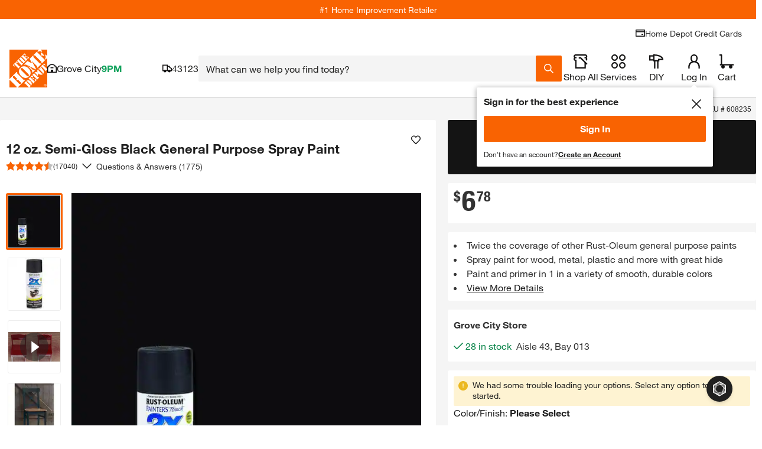

--- FILE ---
content_type: text/html
request_url: https://tzm.px-cloud.net/ns?c=7cc9c2c0-cfab-11f0-9bce-6db7fe386b31
body_size: 172
content:
CuNWnHe4AO-HH8_gHvvYybZ-xjabpvDzcCefc-b_MlxD2fbND-2gX7wB_rTsDOz7CyJrxGo22Eke1HcRfqgh9eU0Pra9z_r0MTcXCCVr9qC9ekXnSHg8aCyXgLrxlNaztt0P7M2RlsohpouAlp9ub49ptocR_4Khj2PrnTASqv83

--- FILE ---
content_type: image/svg+xml
request_url: https://assets.thdstatic.com/images/v1/path-to-pro/Blog.svg
body_size: 792
content:
<?xml version="1.0" encoding="utf-8"?>
<!-- Generator: Adobe Illustrator 19.1.0, SVG Export Plug-In . SVG Version: 6.00 Build 0)  -->
<svg version="1.1" id="Layer_1" xmlns:sketch="http://www.bohemiancoding.com/sketch/ns"
	 xmlns="http://www.w3.org/2000/svg" xmlns:xlink="http://www.w3.org/1999/xlink" x="0px" y="0px" width="40px" height="41px"
	 viewBox="-285 376 40 41" style="enable-background:new -285 376 40 41;" xml:space="preserve">
<style type="text/css">
	.st0{fill:#CCCCCC;}
	.st1{enable-background:new    ;}
	.st2{fill:#FFFFFF;}
	.st3{fill:#CCCBCB;}
</style>
<title>Blog</title>
<desc>Created with Sketch.</desc>
<g id="Page-1" sketch:type="MSPage">
	<g id="Desktop" transform="translate(-23.000000, -711.000000)" sketch:type="MSArtboardGroup">
		<g id="Blog" transform="translate(23.000000, 711.208999)" sketch:type="MSLayerGroup">
			<rect id="Rectangle-102" x="-570" y="752" sketch:type="MSShapeGroup" class="st0" width="40" height="40">
			</rect>
			<g class="st1">
				<path class="st2" d="M-563.9,767.1h1.9v3.5l0,0c0.5-0.7,1.3-1,2.2-1c1.4,0,2.9,1.1,2.9,3.6s-1.5,3.6-2.9,3.6
					c-1,0-1.9-0.3-2.3-1.1l0,0v0.9h-1.8L-563.9,767.1L-563.9,767.1z M-560.5,771c-1.1,0-1.6,1.1-1.6,2.2c0,1.1,0.5,2.2,1.6,2.2
					s1.6-1.1,1.6-2.2C-558.9,772.1-559.4,771-560.5,771z"/>
				<path class="st2" d="M-555.7,767.1h1.9v9.5h-1.9V767.1z"/>
				<path class="st2" d="M-549,769.6c2.2,0,3.6,1.4,3.6,3.6s-1.4,3.6-3.6,3.6s-3.6-1.4-3.6-3.6S-551.2,769.6-549,769.6z M-549,775.4
					c1.3,0,1.7-1.1,1.7-2.2c0-1.1-0.4-2.2-1.7-2.2c-1.3,0-1.7,1.1-1.7,2.2C-550.7,774.3-550.3,775.4-549,775.4z"/>
				<path class="st2" d="M-537.6,776.2c0,1.1-0.4,3.1-3.6,3.1c-1.4,0-3-0.6-3-2.2h1.9c0.2,0.7,0.7,0.9,1.4,0.9
					c1.1,0,1.5-0.7,1.5-1.7v-0.9l0,0c-0.4,0.7-1.2,1.1-2.1,1.1c-2.1,0-3-1.6-3-3.5c0-1.8,1-3.4,3-3.4c0.9,0,1.6,0.3,2.1,1.1l0,0
					v-0.9h1.8L-537.6,776.2L-537.6,776.2z M-539.4,773.1c0-1.1-0.4-2.1-1.6-2.1c-1.1,0-1.5,0.9-1.5,2c0,1,0.4,2.1,1.5,2.1
					C-539.9,775-539.4,774.1-539.4,773.1z"/>
			</g>
		</g>
	</g>
</g>
<g id="Page-1_14_" sketch:type="MSPage">
	<g id="Desktop_13_" transform="translate(-23.000000, -711.000000)" sketch:type="MSArtboardGroup">
		<g id="Blog_1_" transform="translate(23.000000, 711.208999)" sketch:type="MSLayerGroup">
			<rect id="Rectangle-102_1_" x="-285" y="375.8" sketch:type="MSShapeGroup" class="st3" width="40" height="40">
			</rect>
			<g class="st1">
				<path class="st2" d="M-278.9,390.9h1.9v3.5h0c0.5-0.7,1.3-1,2.2-1c1.4,0,2.9,1.1,2.9,3.6c0,2.5-1.5,3.6-2.9,3.6
					c-1,0-1.9-0.3-2.3-1.1h0v0.9h-1.8V390.9z M-275.5,394.8c-1.1,0-1.6,1.1-1.6,2.2c0,1.1,0.5,2.2,1.6,2.2c1.1,0,1.6-1.1,1.6-2.2
					C-273.9,395.9-274.4,394.8-275.5,394.8z"/>
				<path class="st2" d="M-270.7,390.9h1.9v9.5h-1.9V390.9z"/>
				<path class="st2" d="M-264,393.4c2.2,0,3.6,1.4,3.6,3.6c0,2.2-1.4,3.6-3.6,3.6c-2.2,0-3.6-1.4-3.6-3.6
					C-267.6,394.8-266.2,393.4-264,393.4z M-264,399.2c1.3,0,1.7-1.1,1.7-2.2c0-1.1-0.4-2.2-1.7-2.2c-1.3,0-1.7,1.1-1.7,2.2
					C-265.7,398.1-265.3,399.2-264,399.2z"/>
				<path class="st2" d="M-252.6,400c0,1.1-0.4,3.1-3.6,3.1c-1.4,0-3-0.6-3-2.2h1.9c0.2,0.7,0.7,0.9,1.4,0.9c1.1,0,1.5-0.7,1.5-1.7
					v-0.9h0c-0.4,0.7-1.2,1.1-2.1,1.1c-2.1,0-3-1.6-3-3.5c0-1.8,1-3.4,3-3.4c0.9,0,1.6,0.3,2.1,1.1h0v-0.9h1.8V400z M-254.4,396.9
					c0-1.1-0.4-2.1-1.6-2.1c-1.1,0-1.5,0.9-1.5,2c0,1,0.4,2.1,1.5,2.1C-254.9,398.8-254.4,397.9-254.4,396.9z"/>
			</g>
		</g>
	</g>
</g>
</svg>


--- FILE ---
content_type: application/javascript
request_url: https://assets.thdstatic.com/experiences/general-merchandise/browse-and-search~browse-and-search-mobile~pep~pep-mobile~product~product-mobile.7980bc9c6de71e452e8d.js?v=1
body_size: 135902
content:
(window["webpackJsonp"]=window["webpackJsonp"]||[]).push([[2],{"+74P":function(e,t,i){"use strict";i.d(t,"a",(function(){return x}));var n=i("cDcd"),r=i.n(n),a=i("BA5g"),o=i.n(a),l=i("uJlY"),s=i.n(l),c=i("mwKM"),u=i("+aOP"),d=i("rKjR"),p=i("P9wU"),m=i("vimq"),f=i("1Zdk"),v=i("rr8q"),b=i("nXkO"),g=i("7Je8"),h=i("w7A3"),y=i("K2pZ"),O=i("WiP6"),E=i("jxwz"),w=i("1u2C");function P(e,t){var i=Object.keys(e);if(Object.getOwnPropertySymbols){var n=Object.getOwnPropertySymbols(e);t&&(n=n.filter((function(t){return Object.getOwnPropertyDescriptor(e,t).enumerable}))),i.push.apply(i,n)}return i}function j(e){for(var t=1;t<arguments.length;t++){var i=null!=arguments[t]?arguments[t]:{};t%2?P(Object(i),!0).forEach((function(t){S(e,t,i[t])})):Object.getOwnPropertyDescriptors?Object.defineProperties(e,Object.getOwnPropertyDescriptors(i)):P(Object(i)).forEach((function(t){Object.defineProperty(e,t,Object.getOwnPropertyDescriptor(i,t))}))}return e}function S(e,t,i){return(t=C(t))in e?Object.defineProperty(e,t,{value:i,enumerable:!0,configurable:!0,writable:!0}):e[t]=i,e}function C(e){var t=I(e,"string");return"symbol"==typeof t?t:t+""}function I(e,t){if("object"!=typeof e||!e)return e;var i=e[Symbol.toPrimitive];if(void 0!==i){var n=i.call(e,t||"default");if("object"!=typeof n)return n;throw new TypeError("@@toPrimitive must return a primitive value.")}return("string"===t?String:Number)(e)}const T=Object(p["a"])({server:()=>w["AddToListDrawer"],client:()=>Promise.resolve().then(i.bind(null,"1u2C")),name:"AddToListDrawer"}),x=e=>{var t;const{itemId:i,quantity:a,CustomAddToListActionElement:o,products:l,skipListId:u,isSharedList:d,showCount:p,showIconButton:w,storeId:P,isMultiSelect:S}=e,{channel:C}=Object(n["useContext"])(f["a"]),I="mobile"===C,[k,N]=Object(n["useState"])({drawerOpen:!1,drawerLoading:!1}),{drawerOpen:L,drawerLoading:A}=k,[D,R]=Object(n["useState"])(0),M=Object(m["a"])(x,e),{hideCount:_,showPlusSign:B}=M.props,F=Object(v["a"])(),U=P||F;Object(n["useEffect"])(()=>{LIFE_CYCLE_EVENT_BUS.lifeCycle.trigger("add-to-list.ready")},[]);const{data:V}=Object(c["a"])("product",{variables:{itemId:i,storeId:U},skip:!i}),q=(null===V||void 0===V?void 0:V.product)||{},G=null===q||void 0===q||null===(t=q.favoriteDetail)||void 0===t?void 0:t.count;Object(n["useEffect"])(()=>{R(G)},[G]);const H=D||G,z=!_&&p&&H;let W=H;const Y=999;H&&H>Y&&(W=(H/1e3).toFixed(1)+"k");const Z=e=>{N(t=>j(j({},t),{},{drawerLoading:e}))},K=()=>{N({drawerOpen:!1,drawerLoading:!1})},$=()=>{var e,t,i,n;I&&"undefined"!==typeof window&&null!==(e=window.LIFE_CYCLE_EVENT_BUS)&&void 0!==e&&e.trigger&&window.LIFE_CYCLE_EVENT_BUS.trigger("add-to.mobile"),N({drawerOpen:!0,drawerLoading:!0}),"pip"===(null===(t=window.digitalData)||void 0===t||null===(i=t.page)||void 0===i||null===(n=i.pageInfo)||void 0===n?void 0:n.pageType)&&window.LIFE_CYCLE_EVENT_BUS.trigger(O["c"].BUTTON_CLICK,{}),LIFE_CYCLE_EVENT_BUS.trigger(O["c"].OPEN_DRAWER,{})},Q=s()({"sui-pr-2":z});return r.a.createElement("span",{"data-component":"add-to-list:AddToList:v6.0.3"},w?r.a.createElement("div",{className:Q},r.a.createElement(r.a.Fragment,null,r.a.createElement(b["a"],{"aria-label":"Add To List",size:"large",icon:B?h["a"]:y["a"],onClick:$,loading:A}),z&&r.a.createElement("span",null,W))):r.a.createElement(r.a.Fragment,null,o?r.a.createElement(o,{onClick:$}):r.a.createElement(g["a"],{variant:"secondary",fullWidth:!0,onClick:$,loading:A},"Add to List")),L&&r.a.createElement(E["b"],{productData:q},r.a.createElement(T,{itemId:i,quantity:a,products:l,open:L,onClose:K,skipListId:u,isSharedList:d,setFavoriteCount:R,favoriteCount:D,storeId:U,drawerLoadingHandler:Z,isMultiSelect:S})))};x.propTypes={itemId:o.a.string,skipListId:o.a.string,isSharedList:o.a.bool,quantity:o.a.number,CustomAddToListActionElement:o.a.func,products:o.a.arrayOf(o.a.shape({itemId:o.a.string,quantity:o.a.number,price:o.a.number})),showCount:o.a.bool,showIconButton:o.a.bool,storeId:o.a.string,isMultiSelect:o.a.bool},x.defaultProps={itemId:null,skipListId:null,quantity:1,CustomAddToListActionElement:null,products:[],isSharedList:!1,showCount:!1,showIconButton:!1,storeId:null,isMultiSelect:null},x.themeProps={hideCount:o.a.bool,showPlusSign:o.a.bool},x.defaultThemeProps={hideCount:!1,showPlusSign:!1},x.displayName="AddToList";const k=Object(u["k"])({count:Object(u["i"])()});k.skip&&k.skip("skipFavoriteCount",!1),x.dataModel=Object(d["a"])({product:Object(u["j"])({itemId:Object(u["l"])().isRequired(),dataSource:Object(u["l"])()}).shape({itemId:Object(u["l"])(),dataSource:Object(u["l"])(),dataSources:Object(u["l"])(),favoriteDetail:Object(u["d"])(k),pricing:Object(u["j"])({storeId:Object(u["l"])()}).shape({value:Object(u["i"])({float:!0})}),identifiers:Object(u["k"])({brandName:Object(u["l"])(),productLabel:Object(u["l"])()}),media:Object(u["k"])({images:Object(u["b"])(Object(u["k"])({url:Object(u["l"])(),type:Object(u["l"])(),subType:Object(u["l"])()}))})})},w["AddToListDrawer"])},"+YSQ":function(e,t,i){"use strict";i.d(t,"a",(function(){return a}));var n=i("cDcd"),r=i("Rxup");const a=Object(r["a"])(n["createElement"]("path",{d:"M2.25 24V0h19.5v24H2.25Zm12-2.25V18H10.5v3.75h3.75Zm2.25 0h3V12h-3v9.75Zm-2.25-6V12H10.5v3.75h3.75Zm5.25-6v-7.5h-15v7.5h15Zm-15 12h3.75V18H4.5v3.75Zm0-6h3.75V12H4.5v3.75Z"}),"Calculator")},"+akE":function(e,t,i){"use strict";i.d(t,"a",(function(){return a}));var n=i("cDcd"),r=i("wo+O");const a=Object(r["a"])(n["createElement"]("path",{d:"M21.6 2.4V21.6H2.4V2.4H21.6ZM0 0V24H24V0H0Z"}),"CheckboxUnchecked")},"+xwR":function(e,t,i){"use strict";i.d(t,"a",(function(){return v}));var n=i("cDcd"),r=i.n(n),a=i("BA5g"),o=i.n(a),l=i("LQzM"),s=i("9mZE"),c=i("3x88"),u=i("uJlY"),d=i.n(u),p=i("m+7n");const{bool:m,number:f}=o.a,v=e=>{const{placeholderImageHeight:t,placeholderLines:i,placeholderCount:n,isVertical:a,hideTitle:o}=e,u=d()("sui-grid ",{"sui-grid-cols-1":a,["sui-grid-cols-"+n]:!a}),m=()=>{let e=[];for(let a=0;a<n;a+=1)e.push(r.a.createElement(l["a"],{orientation:"vertical",key:a},r.a.createElement("div",{className:"sui-grid sui-gap-2 sui-grid-cols-3"},r.a.createElement("div",{className:"sui-col-span-1"},r.a.createElement(s["a"],{aspect:"square",height:t})),r.a.createElement("div",{className:"sui-col-span-2"},i>0&&r.a.createElement(c["a"],{variant:"multi",fullWidth:!0,numberOfLines:i})))));return e};return r.a.createElement(r.a.Fragment,null,!o&&r.a.createElement(p["a"],{title:"Loading Recommendations"}),r.a.createElement(r.a.Fragment,null,r.a.createElement("div",{className:u,key:"placeholder-row"},r.a.createElement(m,null))))};v.propTypes={placeholderCount:f,placeholderLines:f,isVertical:m,placeholderImageHeight:f,hideTitle:m},v.defaultProps={placeholderCount:3,placeholderLines:4,isVertical:!1,placeholderImageHeight:28,hideTitle:!1}},"/n87":function(e,t,i){"use strict";i.d(t,"a",(function(){return a}));var n=i("cDcd"),r=i("Rxup");const a=Object(r["a"])(n["createElement"]("path",{d:"m.813 18.221-.806 5.772 5.772-.806L22.91 6.056a3.511 3.511 0 1 0-4.966-4.966L.813 18.22Zm20.6-15.436a1.262 1.262 0 0 1-.094 1.68l-1.444 1.444-1.784-1.784 1.444-1.444a1.262 1.262 0 0 1 1.877.104ZM18.283 7.5 4.721 21.063l-2.073.29.29-2.074L16.5 5.716 18.284 7.5ZM9.75 21.75H24V24H9.75v-2.25Z"}),"Edit")},"0219":function(e,t,i){"use strict";i.d(t,"a",(function(){return a}));var n=i("cDcd"),r=i("Rxup");const a=Object(r["a"])(n["createElement"](n["Fragment"],null,n["createElement"]("path",{d:"M12 6.75a5.25 5.25 0 1 0 0 10.5 5.25 5.25 0 0 0 0-10.5ZM9 12a3 3 0 1 1 6 0 3 3 0 0 1-6 0Z"}),n["createElement"]("path",{d:"M14.348 0H9.652L8.064 2.78l-.028.012-2.93-.977-3.29 3.29.976 2.931-.012.028L0 9.652v4.696l2.78 1.588.012.028-.977 2.93 3.29 3.291 2.93-.977.029.012L9.652 24h4.696l1.588-2.78.028-.012 2.93.977 3.29-3.29-.976-2.93.012-.029L24 14.348V9.652l-2.78-1.588-.012-.028.977-2.93-3.29-3.29-2.93.976-.029-.012L14.348 0ZM9.623 4.586l1.335-2.336h2.084l1.335 2.336.377.143c.222.084.44.178.651.282l.413.201 2.47-.822 1.323 1.323-.823 2.469.201.413c.104.212.198.429.282.65l.143.378 2.336 1.335v2.084l-2.336 1.335-.143.377a7.703 7.703 0 0 1-.282.651l-.201.413.823 2.47-1.324 1.323-2.469-.823-.413.201a7.719 7.719 0 0 1-.65.282l-.378.143-1.335 2.336h-2.084l-1.335-2.336-.377-.143a7.71 7.71 0 0 1-.651-.282l-.413-.201-2.469.823-1.324-1.324.823-2.469-.201-.413a7.716 7.716 0 0 1-.282-.65l-.143-.378-2.336-1.335v-2.084l2.336-1.335.143-.377c.084-.222.178-.44.282-.651l.201-.413-.823-2.469 1.324-1.324 2.469.823.413-.201c.212-.104.429-.198.65-.282l.378-.143Z"})),"Settings")},"0pq6":function(e,t,i){"use strict";i.d(t,"a",(function(){return d}));var n=i("cDcd"),r=i.n(n),a=i("BA5g"),o=i.n(a),l=i("9Huf"),s=i("RFzo");const{string:c,elementType:u}=o.a,d=({header:e,subheader:t,footerUrl:i,footer:n,componentName:a,icon:o})=>r.a.createElement("div",{className:"sui-flex sui-flex-col sui-h-full sui-min-h-[350px]","data-type":"container","data-component":`thd-recs-containers:${a}FallbackCard:v20.11.8`},r.a.createElement("div",{className:"sui-flex sui-flex-col sui-gap-4 sui-items-center sui-text-center sui-m-auto"},o&&r.a.createElement(o,{size:"large",color:"medium"}),r.a.createElement(l["a"],{className:"sui-mt-8 sui-mb-4",variant:"h5",weight:"bold",height:"tight"},e),r.a.createElement(l["a"],{variant:"body-base",weight:"regular",height:"tight"},t)),n&&r.a.createElement("div",{className:"sui-flex sui-flex-col sui-w-full"},r.a.createElement(s["a"],{href:i,fullWidth:!0,variant:"secondary",role:"button",tag:"a"},n)));d.propTypes={header:c,subheader:c,footerUrl:c,footer:c,componentName:c,icon:u},d.defaultProps={header:null,subheader:null,footerUrl:null,footer:null,componentName:"",icon:null}},"1Msr":function(e,t,i){"use strict";i.d(t,"a",(function(){return u}));var n=i("cDcd"),r=i.n(n),a=i("BA5g"),o=i.n(a),l=i("uJlY"),s=i.n(l);function c(){return c=Object.assign?Object.assign.bind():function(e){for(var t=1;t<arguments.length;t++){var i=arguments[t];for(var n in i)({}).hasOwnProperty.call(i,n)&&(e[n]=i[n])}return e},c.apply(null,arguments)}const u=r.a.forwardRef((e,t)=>{const{children:i,collapsed:n=!1,lastVisible:a,...o}=e,l=s()({"sui-table-last-row":a,"sui-table-collapsed-row":n,"sui-cursor-pointer":e.onClick});return r.a.createElement("tr",c({ref:t,className:l},o),i)});u.displayName="TableRow",u.propTypes={children:o.a.node,collapsed:o.a.bool,lastVisible:o.a.bool,onClick:o.a.func}},"1O2D":function(e,t,i){"use strict";i.d(t,"a",(function(){return a}));var n=i("cDcd"),r=i("Rxup");const a=Object(r["a"])(n["createElement"]("path",{d:"M12 0C5.373 0 0 5.373 0 12s5.373 12 12 12 12-5.373 12-12S18.627 0 12 0ZM2.25 12c0-5.385 4.365-9.75 9.75-9.75s9.75 4.365 9.75 9.75-4.365 9.75-9.75 9.75S2.25 17.385 2.25 12Z M13.05 14.1V6.4h-2.1v7.7h2.1ZM12 17.6a1.05 1.05 0 1 0 0-2.1 1.05 1.05 0 0 0 0 2.1Z"}),"Warning")},"1nfr":function(e,t,i){"use strict";i.d(t,"a",(function(){return d}));var n=i("cDcd"),r=i.n(n),a=i("BA5g"),o=i.n(a),l=i("uJlY"),s=i.n(l),c=i("WDSA");function u(){return u=Object.assign?Object.assign.bind():function(e){for(var t=1;t<arguments.length;t++){var i=arguments[t];for(var n in i)({}).hasOwnProperty.call(i,n)&&(e[n]=i[n])}return e},u.apply(null,arguments)}const d=r.a.forwardRef((e,t)=>{const{children:i,...n}=e,a=s()("sui-block sui-text-inherit sui-w-full sui-h-full sui-focus-outline focus-visible:sui-rounded-md");return r.a.createElement(c["a"],u({className:a,ref:t},n),i)});d.displayName="CardActionArea",d.propTypes={children:o.a.node}},"1u2C":function(e,t,i){"use strict";i.r(t),function(e){i.d(t,"AddToListDrawer",(function(){return E}));var n=i("cDcd"),r=i.n(n),a=i("BA5g"),o=i.n(a),l=i("mwKM"),s=i("rKjR"),c=i("+aOP"),u=i("Iv/M"),d=i("r/7T"),p=i("ap2X"),m=i("LQzM"),f=i("9mZE"),v=i("3x88"),b=i("vimq"),g=i("rGkm"),h=i("INE4"),y=i("ifO5"),O=i("W++h");const E=t=>{var i;let a,o,{itemId:s,open:c,onClose:w,quantity:P,products:j,skipListId:S,isSharedList:C,setFavoriteCount:I,favoriteCount:T,drawerLoadingHandler:x,isMultiSelect:k}=t;const[N,L]=Object(n["useState"])(!1),{svocID:A,userID:D,customerType:R,isLoggedIn:M}=Object(u["a"])()||{},_=Object(b["a"])(E),{disableSignInDrawer:B}=_.props,F=g["d"].get(g["a"],{key:"THD_STOREFRONT"});if(F&&"undefined"!==F){const t=F.split(".")[1];if(t){const i=e.from(t,"base64").toString(),{SVOCID:n}=JSON.parse(i);a=n,o=a+"_STOREFRONT"}}Object(n["useEffect"])(()=>{LIFE_CYCLE_EVENT_BUS.lifeCycle.trigger("AddToListDrawer.ready")},[]);const{data:U,loading:V,refetch:q}=Object(l["a"])("listDetails",{variables:{customerAccountID:a||A,userId:a?o:D,customerType:a?null:null===R||void 0===R?void 0:R.toUpperCase()},fetchPolicy:"cache-first",skip:a?!a||!o:!A||!D,ssr:!0}),{listDetails:G=null}=(null===U||void 0===U||null===(i=U.listDetails)||void 0===i?void 0:i.listResponse)||{},H=(G||[]).filter(e=>e.listId!==S),z=!(null===H||void 0===H||!H.length);Object(n["useEffect"])(()=>{LIFE_CYCLE_EVENT_BUS.lifeCycle.trigger("AddToListDrawer.ready"),x(!1)},[]);const W=Object(n["useMemo"])(()=>N||!z,[V,N]),Y=()=>{q()},Z=()=>B||M?W?r.a.createElement(y["a"],{itemId:s,quantity:P,products:j,onClose:w,onCreate:Y,isExistingLists:z,isSharedList:C,setFavoriteCount:I,favoriteCount:T,isMultiSelect:k}):r.a.createElement(h["a"],{itemId:s,quantity:P,products:j,listDetails:H,shouldCreateList:L,onClose:w,isSharedList:C,setFavoriteCount:I,favoriteCount:T,isMultiSelect:k}):r.a.createElement(O["a"],{onClose:w});return r.a.createElement(d["a"],{open:c,onClose:w},r.a.createElement("div",{className:"sui-flex sui-flex-col portrait:sui-h-[calc(88vh)] landscape:sui-h-screen sm:sui-h-screen","data-component":"add-to-list:AddToListDrawer:v6.0.3"},r.a.createElement(p["a"],{title:"Add to List",onClose:w}),V?r.a.createElement(m["a"],{disablePadding:"y",orientation:"horizontal"},r.a.createElement(f["a"],null),r.a.createElement(v["a"],null)):Z()))};E.propTypes={itemId:o.a.string,skipListId:o.a.string,quantity:o.a.number,onClose:o.a.func.isRequired,open:o.a.bool.isRequired,isSharedList:o.a.bool.isRequired,products:o.a.arrayOf(o.a.shape({itemId:o.a.string,quantity:o.a.number,price:o.a.number})),setFavoriteCount:o.a.func.isRequired,favoriteCount:o.a.number,drawerLoadingHandler:o.a.func.isRequired,isMultiSelect:o.a.bool},E.defaultProps={itemId:null,skipListId:o.a.string,quantity:1,products:[],favoriteCount:null,isMultiSelect:null},E.defaultThemeProps={disableSignInDrawer:!1},E.displayName="AddToExistingList",E.dataModel=Object(s["a"])({listDetails:Object(c["j"])({customerAccountID:Object(c["l"])().isRequired(),userId:Object(c["l"])().isRequired(),customerType:Object(c["e"])("CustomerType").enum(["B2B","B2C"],"B2C")}).shape({listResponse:Object(c["k"])({listDetails:Object(c["b"])(Object(c["k"])({listId:Object(c["l"])().isRequired(),listName:Object(c["l"])()}))})})},y["a"],h["a"])}.call(this,i("JX3P").Buffer)},"1uVM":function(e,t,i){"use strict";e.exports=e=>encodeURIComponent(e).replace(/[!'()*]/g,e=>"%"+e.charCodeAt(0).toString(16).toUpperCase())},"21FD":function(e,t,i){"use strict";i.d(t,"a",(function(){return a}));var n=i("cDcd"),r=i("Rxup");const a=Object(r["a"])(n["createElement"]("path",{d:"M12 0C5.373 0 0 5.373 0 12s5.373 12 12 12 12-5.373 12-12S18.627 0 12 0ZM2.25 12c0-5.385 4.365-9.75 9.75-9.75s9.75 4.365 9.75 9.75-4.365 9.75-9.75 9.75S2.25 17.385 2.25 12Z M18 10.875H6v2.25h12v-2.25Z"}),"Error")},"2IN5":function(e,t,i){"use strict";i.d(t,"a",(function(){return G}));var n=i("cDcd"),r=i.n(n),a=i("BA5g"),o=i.n(a),l=i("uJlY"),s=i.n(l),c=i("V4zj"),u=i("CUHc"),d=i("9Huf"),p=i("OHnJ"),m=i("N0fK"),f=i("n93w");const v=e=>{if(!e||e.destroyed)return{current:0,total:0};const t=e.virtual&&e.params.virtual.enabled?e.virtual.slides.length:e.slides.length;let i;const n=e.params.loop?Math.ceil((t-2*e.loopedSlides)/e.params.slidesPerGroup):e.snapGrid.length;return e.params.loop?(i=Math.ceil((e.activeIndex-e.loopedSlides)/e.params.slidesPerGroup),i>t-1-2*e.loopedSlides&&(i-=t-2*e.loopedSlides),i>n-1&&(i-=n),i<0&&"bullets"!==e.params.paginationType&&(i=n+i)):i="undefined"!==typeof e.snapIndex?e.snapIndex:e.activeIndex||0,{current:i+1,total:n}},b=e=>{const{hidePaginationOnOneOfOne:t,loop:i}=e,a=Object(c["c"])(),[o,l]=Object(n["useState"])(!0),[s,u]=Object(n["useState"])(!1),[b,g]=Object(n["useState"])(0),[h,y]=Object(n["useState"])(0),O=e=>{l(e.isBeginning),u(e.isEnd);const t=v(e);g(t.current),y(t.total)},E=e=>{e.slideTo(0)},w=!(t&&1===b&&1===h);return Object(n["useEffect"])(()=>(a.on("progress",O),a.on("activeIndexChange",O),a.on("slidesLengthChange",E),O(a),()=>{a.off("progress",O),a.off("activeIndexChange",O),a.off("update",E)}),[a]),w&&r.a.createElement("div",{className:"sui-flex sui-items-center sui-gap-1 sui-m-1 sui-ml-4"},r.a.createElement(f["a"],{icon:p["a"],disabled:o&&!i,"aria-label":o?"This is the first slide":"Previous slide",onClick:()=>a.slidePrev(),buttonSize:"relaxed"}),r.a.createElement(d["a"],{component:"div",color:"primary",variant:"body-lg"},b,"/",h),r.a.createElement(f["a"],{icon:m["a"],disabled:s&&!i,"aria-label":s?"This is the last slide":"Next slide",onClick:()=>a.slideNext(),buttonSize:"relaxed"}))};function g(){return g=Object.assign?Object.assign.bind():function(e){for(var t=1;t<arguments.length;t++){var i=arguments[t];for(var n in i)({}).hasOwnProperty.call(i,n)&&(e[n]=i[n])}return e},g.apply(null,arguments)}const h=640,y=768,O=1024,E=1280,w=1440,P={sm:{slidesPerView:3,slidesPerGroup:3},md:{slidesPerView:4,slidesPerGroup:4},lg:{slidesPerView:5,slidesPerGroup:5},xl:{slidesPerView:6,slidesPerGroup:6},"2xl":{slidesPerView:7,slidesPerGroup:7}},j=e=>{var t,i,n,a,o,l,p,m,f,v;const{action:j,autoplay:S=!1,breakpoints:C=P,children:I=[],disableMargin:T=!1,disableShadow:x=!1,hideControls:k=!1,hidePaginationOnOneOfOne:N=!1,loop:L,slidesPerGroup:A=1,slidesPerView:D=2,spaceBetween:R=16,SwiperProps:M,title:_,type:B="peek"}=e,F="peekless"===B||"hero"===B,U=F?{}:{[h]:{slidesPerView:null!==C&&void 0!==C&&C.sm?C.sm.slidesPerView:0,slidesPerGroup:null===C||void 0===C||null===(t=C.sm)||void 0===t?void 0:t.slidesPerGroup,spaceBetween:(null===C||void 0===C||null===(i=C.sm)||void 0===i?void 0:i.spaceBetween)||R},[y]:{slidesPerView:null!==C&&void 0!==C&&C.md?C.md.slidesPerView:0,slidesPerGroup:null===C||void 0===C||null===(n=C.md)||void 0===n?void 0:n.slidesPerGroup,spaceBetween:(null===C||void 0===C||null===(a=C.md)||void 0===a?void 0:a.spaceBetween)||R},[O]:{slidesPerView:null!==C&&void 0!==C&&C.lg?C.lg.slidesPerView:0,slidesPerGroup:null===C||void 0===C||null===(o=C.lg)||void 0===o?void 0:o.slidesPerGroup,spaceBetween:(null===C||void 0===C||null===(l=C.lg)||void 0===l?void 0:l.spaceBetween)||R},[E]:{slidesPerView:null!==C&&void 0!==C&&C.xl?C.xl.slidesPerView:0,slidesPerGroup:null===C||void 0===C||null===(p=C.xl)||void 0===p?void 0:p.slidesPerGroup,spaceBetween:(null===C||void 0===C||null===(m=C.xl)||void 0===m?void 0:m.spaceBetween)||R}};var V,q;null!==C&&void 0!==C&&C["2xl"]&&!F&&(U[w]={slidesPerView:null!==C&&void 0!==C&&C["2xl"]?C["2xl"].slidesPerView:0,slidesPerGroup:null===C||void 0===C||null===(V=C["2xl"])||void 0===V?void 0:V.slidesPerGroup,spaceBetween:(null===C||void 0===C||null===(q=C["2xl"])||void 0===q?void 0:q.spaceBetween)||R});const G=(e,t)=>{let{key:i,currentTarget:n}=e;const r=null===n||void 0===n?void 0:n.querySelector('a[tabindex="0"],button');var a,o;if("ArrowRight"===i&&t!==I.length-1)null===n||void 0===n||null===(a=n.nextSibling)||void 0===a||null===(o=a.querySelector('a[tabindex="0"],button'))||void 0===o||o.focus();else if("ArrowLeft"===i&&0!==t){var l,s;null===n||void 0===n||null===(l=n.previousSibling)||void 0===l||null===(s=l.querySelector('a[tabindex="0"],button'))||void 0===s||s.focus()}else" "!==i&&"Enter"!==i||!r||r.click()};let H=_;null!=H&&"Typography"!==(null===(f=H)||void 0===f||null===(v=f.type)||void 0===v?void 0:v.displayName)&&(H=r.a.createElement(d["a"],{variant:"h2"},H));const z=r.a.createElement(r.a.Fragment,null,null!=H||null!=j?r.a.createElement("div",{className:"sui-flex sui-justify-between"},H,j?r.a.createElement("div",{className:"sui-m-2"},j):null):null),W=!L&&{draggable:!0,horizontalClass:"sui-swiper-scrollbar-old",dragClass:["-sui-mt-1","sui-bg-inverse","sui-h-2","sui-cursor-pointer"]},Y=e=>{const t=e.scrollbar.el;t.classList.add("sm:sui-opacity-100")},Z=e=>{const t=e.scrollbar.el;t.classList.remove("sm:sui-opacity-100")},K=s()("sui-overflow-hidden !sui-flex sui-flex-wrap sui-justify-end sui-group [&>.swiper-wrapper]:sui-flex [&>.swiper-wrapper]:sui-mt-1 [&>.swiper-wrapper]:sui-w-full",{"sui-mb-8":!T});return r.a.createElement("div",null,z,r.a.createElement(c["a"],g({modules:[u["a"],u["b"],u["d"],u["g"],u["f"],u["e"]],autoplay:!!S&&{pauseOnMouseEnter:!0,delay:5e3},breakpoints:U,className:K,spaceBetween:R,slidesPerView:F?1:D,slidesPerGroup:F?1:A,scrollbar:W,mousewheel:{forceToAxis:!0},a11y:{notificationClass:["swiper-notification","sui-absolute","sui-opacity-0","sui-top-0","sui-left-0"]},onScrollbarDragStart:Y,onScrollbarDragEnd:Z,loop:L},M),I.map((e,t)=>r.a.createElement(c["b"],{key:"slide-"+t,className:s()("sui-shrink-0 [&>*]:sui-h-full sui-touch-pan-y",{"hover:sui-shadow-lg sui-transition-shadow":!x}),onKeyUp:e=>G(e,t)},e)),!k&&r.a.createElement("div",{slot:"container-end",className:"sui-flex sui-justify-center sui-items-center"},r.a.createElement(b,{hidePaginationOnOneOfOne:N,loop:L}))))};j.displayName="V1Carousel",j.propTypes={action:o.a.node,autoplay:o.a.bool,breakpoints:o.a.shape({sm:o.a.shape({slidesPerView:o.a.number,slidesPerGroup:o.a.number,spaceBetween:o.a.number}),md:o.a.shape({slidesPerView:o.a.number,slidesPerGroup:o.a.number,spaceBetween:o.a.number}),lg:o.a.shape({slidesPerView:o.a.number,slidesPerGroup:o.a.number,spaceBetween:o.a.number}),xl:o.a.shape({slidesPerView:o.a.number,slidesPerGroup:o.a.number,spaceBetween:o.a.number}),"2xl":o.a.shape({slidesPerView:o.a.number,slidesPerGroup:o.a.number,spaceBetween:o.a.number})}),disableShadow:o.a.bool,disableMargin:o.a.bool,hideControls:o.a.bool,hidePaginationOnOneOfOne:o.a.bool,loop:o.a.bool,children:o.a.node,slidesPerGroup:o.a.number,slidesPerView:o.a.number,spaceBetween:o.a.number,SwiperProps:o.a.object,title:o.a.oneOfType([o.a.string,o.a.node]),type:o.a.oneOf(["peek","peekless"]),version:o.a.oneOf(["old","new"])},j.defaultProps={breakpoints:P};var S=i("RFzo"),C=i("WDSA"),I=i("t3SN");function T(){return T=Object.assign?Object.assign.bind():function(e){for(var t=1;t<arguments.length;t++){var i=arguments[t];for(var n in i)({}).hasOwnProperty.call(i,n)&&(e[n]=i[n])}return e},T.apply(null,arguments)}const x=r.a.forwardRef((e,t)=>{const{children:i,component:n="button",disabled:a=!1,label:o,...l}=e,c=s()("sui-h-11 sui-w-11 sui-rounded-full sui-shadow-md",{"sui-bg-inverse sui-text-inverse hover:sui-bg-brand hover:sui-text-inverse focus-visible:sui-bg-focus focus-visible:sui-text-primary":!a,"sui-btn-primary-inactive sui-text-inactive":a}),u=Object(I["a"])({variant:"body-xs",weight:"bold",height:"normal",color:"none"});return r.a.createElement(C["a"],T({className:c,component:n,disabled:a,ref:t},l),r.a.createElement("div",{className:"sui-flex sui-flex-col sui-items-center [&>:not(style)+:not(style)]:sui--mt-2px"},i,o&&r.a.createElement("span",{className:u.classes},o)))});x.displayName="Fab",x.propTypes={children:o.a.node,className:o.a.string,component:o.a.elementType,disabled:o.a.bool,href:o.a.string,label:o.a.string};const k={"-4":{left:"-sui-left-4",right:"-sui-right-4"},"-2":{left:"-sui-left-2",right:"-sui-right-2"},"-1":{left:"-sui-left-1",right:"-sui-right-1"},0:{left:"sui-left-0",right:"sui-right-0"},1:{left:"sui-left-1",right:"sui-right-1"},2:{left:"sui-left-2",right:"sui-right-2"},4:{left:"sui-left-4",right:"sui-right-4"},6:{left:"sui-left-6",right:"sui-right-6"}},N=e=>{if(!e||e.destroyed)return{current:0,total:0};const t=e.virtual&&e.params.virtual.enabled?e.virtual.slides.length:e.slides.length;let i;const n=e.params.loop?Math.ceil((t-2*e.loopedSlides)/e.params.slidesPerGroup):e.snapGrid.length;return e.params.loop?(i=Math.ceil((e.activeIndex-e.loopedSlides)/e.params.slidesPerGroup),i>t-1-2*e.loopedSlides&&(i-=t-2*e.loopedSlides),i>n-1&&(i-=n),i<0&&"bullets"!==e.params.paginationType&&(i=n+i)):i="undefined"!==typeof e.snapIndex?e.snapIndex:e.activeIndex||0,{current:i+1,total:n}},L=r.a.forwardRef((e,t)=>{const{buttonSpacing:i="4",loop:a}=e,o=Object(c["c"])(),[l,u]=Object(n["useState"])(!0),[d,f]=Object(n["useState"])(!1),[v,b]=Object(n["useState"])(0),[g,h]=Object(n["useState"])(0),y=e=>{u(e.isBeginning),f(e.isEnd);const t=N(e);b(t.current),h(t.total)},O=e=>{e.slideTo(0)},E=!(1===v&&1===g);Object(n["useEffect"])(()=>(o.on("progress",y),o.on("activeIndexChange",y),o.on("slidesLengthChange",O),y(o),()=>{o.off("progress",y),o.off("activeIndexChange",y),o.off("update",O)}),[o]);const w=`sui-absolute sui-top-[40%] sui-flex sui-items-center sui--ml-1 ${k[i].left} sui-z-tooltip`,P=`sui-absolute sui-top-[40%] sui-flex sui-items-center sui--mr-1 ${k[i].right} sui-z-tooltip`,j=s()("sui-hidden sui-opacity-0 sui-transition-[opacity, overlay, display] sui-ease-in-out sui-duration-[600ms] [transition-behavior:allow-discrete]",{"supports-any-hover:group-hover/sui-carousel:sui-block supports-any-hover:group-hover/sui-carousel:sui-opacity-100 supports-any-hover:group-hover/sui-carousel:starting:sui-opacity-0":!l||a},w),S=s()("[clip-path:circle(0%)] focus-within:[clip-path:none]",w),C=s()("sui-hidden sui-opacity-0 sui-transition-[opacity, overlay, display] sui-ease-in-out sui-duration-[600ms] [transition-behavior:allow-discrete]",{"supports-any-hover:group-hover/sui-carousel:sui-block supports-any-hover:group-hover/sui-carousel:sui-opacity-100 supports-any-hover:group-hover/sui-carousel:starting:sui-opacity-0":!d||a},P),I=s()("[clip-path:circle(0%)] focus-within:[clip-path:none]",P);return E&&r.a.createElement(r.a.Fragment,null,r.a.createElement("div",{className:j},r.a.createElement(x,{disabled:l&&!a,"aria-label":l?"This is the first slide":"Previous slide",onClick:()=>o.slidePrev(),tabIndex:-1},r.a.createElement(p["a"],{size:"small"}))),r.a.createElement("div",{className:S},r.a.createElement(x,{disabled:l&&!a,"aria-label":l?"This is the first slide":"Previous slide",onClick:()=>o.slidePrev()},r.a.createElement(p["a"],{size:"small"}))),r.a.createElement("div",{className:C},r.a.createElement(x,{ref:t,disabled:d&&!a,"aria-label":d?"This is the last slide":"Next slide",onClick:()=>o.slideNext(),tabIndex:-1},r.a.createElement(m["a"],{size:"small"}))),r.a.createElement("div",{className:I},r.a.createElement(x,{disabled:d&&!a,"aria-label":d?"This is the last slide":"Next slide",onClick:()=>o.slideNext()},r.a.createElement(m["a"],{size:"small"}))))});function A(){return A=Object.assign?Object.assign.bind():function(e){for(var t=1;t<arguments.length;t++){var i=arguments[t];for(var n in i)({}).hasOwnProperty.call(i,n)&&(e[n]=i[n])}return e},A.apply(null,arguments)}const D=640,R=768,M=1024,_=1280,B=1440,F={sm:.2,md:.4,lg:.6},U={sm:{slidesPerView:3,slidesPerGroup:3},md:{slidesPerView:4,slidesPerGroup:4},lg:{slidesPerView:5,slidesPerGroup:5},xl:{slidesPerView:6,slidesPerGroup:6},"2xl":{slidesPerView:7,slidesPerGroup:7}},V=(e,t)=>e?"auto"===e?"auto":e+t:0,q=e=>{var t,i,a,o,l,p,m,f,v,b,g,h,y,O,E,w,P,j;const{type:C="peek",action:I,autoplay:T=!1,breakpoints:x=U,buttonSpacing:k="4",containerId:N,children:q=[],disableMargin:G=!1,disableFreeMode:H=!1,hideControls:z=!1,hideBulletsBackground:W=!1,loop:Y,paginationPosition:Z="inside",peek:K="sm",scrollbarPosition:$="outside",shadow:Q,slidesPerGroup:X=1,slidesPerView:J=("peekless"===C?1:2),spaceBetween:ee=16,SwiperProps:te,swiperStyles:ie="reset",title:ne}=e,re=Object(n["useRef"])(null),ae=Object(n["useRef"])(null),oe="peekless"===C||"hero"===C,le=oe?0:F[K],se="default"===ie?"sui-carousel-defaults":"sui-carousel-resets",ce=oe?{}:{[D]:{slidesPerView:V(null===x||void 0===x||null===(t=x.sm)||void 0===t?void 0:t.slidesPerView,le),slidesPerGroup:null===x||void 0===x||null===(i=x.sm)||void 0===i?void 0:i.slidesPerGroup,spaceBetween:null!==(a=null===x||void 0===x||null===(o=x.sm)||void 0===o?void 0:o.spaceBetween)&&void 0!==a?a:ee},[R]:{slidesPerView:V(null===x||void 0===x||null===(l=x.md)||void 0===l?void 0:l.slidesPerView,le),slidesPerGroup:null===x||void 0===x||null===(p=x.md)||void 0===p?void 0:p.slidesPerGroup,spaceBetween:null!==(m=null===x||void 0===x||null===(f=x.md)||void 0===f?void 0:f.spaceBetween)&&void 0!==m?m:ee},[M]:{slidesPerView:V(null===x||void 0===x||null===(v=x.lg)||void 0===v?void 0:v.slidesPerView,le),slidesPerGroup:null===x||void 0===x||null===(b=x.lg)||void 0===b?void 0:b.slidesPerGroup,spaceBetween:null!==(g=null===x||void 0===x||null===(h=x.lg)||void 0===h?void 0:h.spaceBetween)&&void 0!==g?g:ee},[_]:{slidesPerView:V(null===x||void 0===x||null===(y=x.xl)||void 0===y?void 0:y.slidesPerView,le),slidesPerGroup:null===x||void 0===x||null===(O=x.xl)||void 0===O?void 0:O.slidesPerGroup,spaceBetween:null!==(E=null===x||void 0===x||null===(w=x.xl)||void 0===w?void 0:w.spaceBetween)&&void 0!==E?E:ee}};var ue,de,pe,me;null!==x&&void 0!==x&&x["2xl"]&&!oe&&(ce[B]={slidesPerView:V(null===x||void 0===x||null===(ue=x["2xl"])||void 0===ue?void 0:ue.slidesPerView,le),slidesPerGroup:null===x||void 0===x||null===(de=x["2xl"])||void 0===de?void 0:de.slidesPerGroup,spaceBetween:null!==(pe=null===x||void 0===x||null===(me=x["2xl"])||void 0===me?void 0:me.spaceBetween)&&void 0!==pe?pe:ee});Object(n["useEffect"])(()=>{if(N){const e=document.getElementById(N);e&&(e.style.overflow="hidden")}},[N]);const fe=(e,t)=>{let{key:i,currentTarget:n}=e;if("Enter"===i&&n!==document.activeElement)return;const r=null===n||void 0===n?void 0:n.querySelector('a[tabindex="0"],button');var a,o;if("ArrowRight"===i&&t!==q.length-1)null===n||void 0===n||null===(a=n.nextSibling)||void 0===a||null===(o=a.querySelector('a[tabindex="0"],button'))||void 0===o||o.focus();else if("ArrowLeft"===i&&0!==t){var l,s;null===n||void 0===n||null===(l=n.previousSibling)||void 0===l||null===(s=l.querySelector('a[tabindex="0"],button'))||void 0===s||s.focus()}else" "!==i&&"Enter"!==i||!r||r.click()},ve=()=>{let e='a:not([disabled]), button:not([disabled]), input:not([disabled]), [tabindex]:not([disabled]):not([tabindex="-1"])';if(document.activeElement){let t=Array.prototype.filter.call(document.querySelectorAll(e),(function(e){return e}));const i=Array.prototype.indexOf.call(t,ae.current);if(i>-1){const e=t[i+2]||t[0];e.focus()}}};let be=ne;null!=be&&"Typography"!==(null===(P=be)||void 0===P||null===(j=P.type)||void 0===j?void 0:j.displayName)&&(be=r.a.createElement(d["a"],{variant:"h2"},be));const ge=r.a.createElement(r.a.Fragment,null,null!=be||null!=I?r.a.createElement("div",{className:"sui-flex sui-justify-between"},be,I?r.a.createElement("div",{className:"sui-m-2"},I):null):null),he=!Y&&!oe&&{draggable:!0,hide:!0,dragClass:["outside"===$?"sui-mt-1":"-sui-mt-1","sui-bg-medium","sui-h-1","sui-cursor-pointer","sui-rounded-lg"],horizontalClass:"sui-swiper-scrollbar",snapOnRelease:!1},[ye,Oe]=Object(n["useState"])();Object(n["useEffect"])(()=>{Oe(oe&&{bulletClass:"sui-swiper-pagination-bullet-core",bulletActiveClass:"sui-swiper-pagination-bullet-actives",clickable:!0,dynamicBullets:!0,dynamicMainBullets:1,horizontalClass:q.length>1?"sui-swiper-pagination-core":"sui-hidden",modifierClass:"sui-swiper-pagination-"})},[oe,q.length]);const Ee=!oe&&{enabled:!H,minimumVelocity:.1,momentumBounce:!1,momentumBounceRatio:.5,momentumRatio:.7,momentumVelocityRatio:1.2,sticky:!1},we=e=>{const t=e.scrollbar.el;t.classList.add("sm:sui-opacity-100")},Pe=e=>{const t=e.scrollbar.el;t.classList.remove("sm:sui-opacity-100")},je=s()("sui-group/sui-carousel sui-relative sui-z-[0] !sui-flex sui-flex-wrap sui-justify-end sui-group [&>.swiper-wrapper]:sui-flex [&>.swiper-wrapper]:sui-w-full",{"sui-mb-8":!G}),Se=e=>{e.preventDefault(),e.stopPropagation(),ve()};return N?r.a.createElement("div",{id:se,ref:re,className:"sui-relative"},ge,!oe&&r.a.createElement("div",{className:"sui-absolute sui-z-800 sui-top-2 sui-left-2 [clip-path:circle(0%)] focus-within:[clip-path:none]"},r.a.createElement(S["a"],{onClick:Se},"Skip Listing")),r.a.createElement(c["a"],A({modules:[u["a"],u["b"],u["c"],u["d"],u["g"],u["f"],u["e"]],autoplay:!!T&&{pauseOnMouseEnter:!0,delay:5e3},breakpoints:ce,className:je,containerModifierClass:"sui-swiper-",freeMode:Ee,preventClicks:!0,preventClicksPropagation:!0,spaceBetween:ee,slidesPerView:"auto"!==J?J+le:J,slidesPerGroup:X,scrollbar:he,mousewheel:{forceToAxis:!0},a11y:{notificationClass:["swiper-notification","sui-absolute","sui-opacity-0","sui-top-0","sui-left-0"]},onScrollbarDragStart:we,onScrollbarDragEnd:Pe,loop:Y,pagination:ye,style:{"--swiper-pagination-color":W?"transparent":"rgb(255, 255, 255, 0.25)","--swiper-pagination-bottom":"outside"===Z?"-2.1rem":"0.1rem"}},te),q.map((e,t)=>r.a.createElement(c["b"],{key:"slide-"+t,className:s()("sui-shrink-0 [&>*]:sui-h-full sui-touch-pan-y",{"hover:sui-shadow-lg sui-transition-shadow":Q}),onKeyUp:e=>fe(e,t)},e)),!z&&r.a.createElement("div",{slot:"container-end",className:"sui-flex sui-justify-center sui-items-center"},r.a.createElement(L,{ref:ae,buttonSpacing:k,loop:Y})))):null};q.displayName="V2Carousel",q.propTypes={action:o.a.node,autoplay:o.a.bool,breakpoints:o.a.shape({sm:o.a.shape({slidesPerView:o.a.oneOfType([o.a.number,o.a.oneOf(["auto"])]),slidesPerGroup:o.a.number,spaceBetween:o.a.number}),md:o.a.shape({slidesPerView:o.a.oneOfType([o.a.number,o.a.oneOf(["auto"])]),slidesPerGroup:o.a.number,spaceBetween:o.a.number}),lg:o.a.shape({slidesPerView:o.a.oneOfType([o.a.number,o.a.oneOf(["auto"])]),slidesPerGroup:o.a.number,spaceBetween:o.a.number}),xl:o.a.shape({slidesPerView:o.a.oneOfType([o.a.number,o.a.oneOf(["auto"])]),slidesPerGroup:o.a.number,spaceBetween:o.a.number}),"2xl":o.a.shape({slidesPerView:o.a.oneOfType([o.a.number,o.a.oneOf(["auto"])]),slidesPerGroup:o.a.number,spaceBetween:o.a.number})}),buttonSpacing:o.a.string,containerId:o.a.string.isRequired,children:o.a.node,disableMargin:o.a.bool,disableFreeMode:o.a.bool,hideControls:o.a.bool,hideBulletsBackground:o.a.bool,layout:o.a.oneOf(["basic","full-bleed"]),loop:o.a.bool,paginationPosition:o.a.oneOf(["inside","outside"]),peek:o.a.oneOf(["sm","md","lg"]),scrollbarPosition:o.a.oneOf(["inside","outside"]),shadow:o.a.bool,slidesPerGroup:o.a.number,slidesPerView:o.a.oneOfType([o.a.number,o.a.oneOf(["auto"])]),spaceBetween:o.a.number,SwiperProps:o.a.object,swiperStyles:o.a.oneOf(["reset","default"]),title:o.a.oneOfType([o.a.string,o.a.node]),type:o.a.oneOf(["peek","peekless"]),version:o.a.oneOf(["old","new"])};const G=e=>{const{layout:t="basic",...i}=e;return"full-bleed"===t?r.a.createElement(q,i):r.a.createElement(j,i)};G.displayName="Carousel",G.propTypes={action:o.a.node,autoplay:o.a.bool,breakpoints:o.a.shape({sm:o.a.shape({slidesPerView:o.a.oneOfType([o.a.number,o.a.oneOf(["auto"])]),slidesPerGroup:o.a.number,spaceBetween:o.a.number}),md:o.a.shape({slidesPerView:o.a.oneOfType([o.a.number,o.a.oneOf(["auto"])]),slidesPerGroup:o.a.number,spaceBetween:o.a.number}),lg:o.a.shape({slidesPerView:o.a.oneOfType([o.a.number,o.a.oneOf(["auto"])]),slidesPerGroup:o.a.number,spaceBetween:o.a.number}),xl:o.a.shape({slidesPerView:o.a.oneOfType([o.a.number,o.a.oneOf(["auto"])]),slidesPerGroup:o.a.number,spaceBetween:o.a.number}),"2xl":o.a.shape({slidesPerView:o.a.oneOfType([o.a.number,o.a.oneOf(["auto"])]),slidesPerGroup:o.a.number,spaceBetween:o.a.number})}),buttonSpacing:o.a.string,containerId:o.a.string.isRequired,children:o.a.node,disableMargin:o.a.bool,disableFreeMode:o.a.bool,hideControls:o.a.bool,hideBulletsBackground:o.a.bool,layout:o.a.oneOf(["basic","full-bleed"]),loop:o.a.bool,paginationPosition:o.a.oneOf(["inside","outside"]),peek:o.a.oneOf(["sm","md","lg"]),scrollbarPosition:o.a.oneOf(["inside","outside"]),shadow:o.a.bool,slidesPerGroup:o.a.number,slidesPerView:o.a.oneOfType([o.a.number,o.a.oneOf(["auto"])]),spaceBetween:o.a.number,SwiperProps:o.a.object,swiperStyles:o.a.oneOf(["reset","defaults"]),title:o.a.oneOfType([o.a.string,o.a.node]),type:o.a.oneOf(["peek","peekless"])}},"3C+F":function(e,t,i){"use strict";i.d(t,"a",(function(){return a}));var n=i("cDcd"),r=i("Rxup");const a=Object(r["a"])(n["createElement"](n["Fragment"],null,n["createElement"]("path",{d:"M9 0v5.25h6V0h2.25v5.25h1.5v1.125c0 2.223.658 4.396 1.891 6.246l1.109 1.663V24H19.5v-9.034l-.73-1.097A13.51 13.51 0 0 1 16.546 7.5H7.453a13.51 13.51 0 0 1-2.222 6.37L4.5 14.965V24H2.25v-9.716l1.109-1.663A11.26 11.26 0 0 0 5.25 6.375V5.25h1.5V0H9Z"}),n["createElement"]("path",{d:"M7.5 24v-9h9v9h-9Zm2.25-6.75v4.5h4.5v-4.5h-4.5Z"})),"Apron")},"3rrm":function(e,t,i){"use strict";i.d(t,"a",(function(){return y}));var n=i("cDcd"),r=i.n(n),a=i("BA5g"),o=i.n(a),l=i("faye"),s=i.n(l),c=i("vRDc");const u=e=>{let{children:t,content:i,portal:a,mobileHeader:o}=e;const[l,u]=Object(n["useState"])(!1),d=r.a.createElement(c["a"],{onClose:()=>u(!1),open:l,closeButton:!0,header:o},i),p=()=>"undefined"!==typeof document?s.a.createPortal(d,document.body):d;return l?a?p():d:r.a.cloneElement(t,{onClick:e=>{t.props.onClick&&t.props.onClick(e),u(!0)}})};u.propTypes={children:o.a.node.isRequired,content:o.a.node.isRequired,mobileHeader:o.a.string,portal:o.a.bool},u.defaultProps={mobileHeader:null,portal:!1};var d=i("f2GY");const p=r.a.forwardRef((e,t)=>{let{children:i,className:n,onClose:a,showClose:o}=e;return r.a.createElement("div",{ref:t},a&&o&&r.a.createElement("button",{type:"button",className:"thd-react-tooltip__close-button",onClick:a},r.a.createElement("img",{height:"16px",width:"16px",src:"https://assets.homedepot-static.com/images/v1/close-symbol-orange.svg",alt:"Close"})),r.a.createElement("div",{className:"thd-react-tooltip__content "+n},i))});var m;p.propTypes={children:o.a.node.isRequired,className:o.a.string,onClose:o.a.func,showClose:o.a.bool},p.defaultProps={className:"",onClose:void 0,showClose:!0};const f=null!==(m=d["a"].default)&&void 0!==m?m:d["a"],v=e=>{let{appendTo:t,children:i,className:a,content:o,distance:l,forwardedRef:s,maxWidth:c,onShow:u,placement:d,showClose:m,visible:v,zIndex:b,skidding:g}=e;const{onClick:h,onClose:y}=i.props,[O,E]=Object(n["useState"])(v),w=e=>{O&&(y&&y(e),E(!1))},P=e=>{h&&h(e),E(!O)};return r.a.createElement(f,{appendTo:t,arrow:!0,className:"thd-tooltip",content:r.a.createElement(p,{className:a,onClose:w,ref:s,showClose:m},o),interactive:!0,maxWidth:c,offset:[g,l],onClickOutside:w,onHidden:w,onShow:u,placement:d,popperOptions:{strategy:"fixed",modifiers:[{name:"preventOverflow",options:{rootBoundary:"document"}},{name:"flip",options:{fallbackPlacements:["bottom"]}}]},visible:O,zIndex:b},r.a.cloneElement(i,{onClick:P}))};v.propTypes={appendTo:o.a.oneOfType([o.a.func,o.a.string]),children:o.a.node.isRequired,className:o.a.string,content:o.a.node.isRequired,distance:o.a.number,forwardedRef:o.a.oneOfType([o.a.func,o.a.shape({current:o.a.any})]),maxWidth:o.a.number,onShow:o.a.func,placement:o.a.string,showClose:o.a.bool,visible:o.a.bool,zIndex:o.a.number,skidding:o.a.number},v.defaultProps={appendTo:()=>document.body,className:"",distance:25,forwardedRef:null,maxWidth:500,onShow:()=>{},placement:"top",showClose:!0,visible:!1,zIndex:9999,skidding:0};var b;i("xVjw");const g=null!==(b=d["a"].default)&&void 0!==b?b:d["a"],h=e=>{let{appendTo:t,children:i,className:n,closeButton:a,content:o,distance:l,flip:s,interactive:c,maxWidth:u,onShow:d,placement:m,showClose:f,visible:b,zIndex:h,skidding:y}=e;return a?r.a.createElement(v,{appendTo:t,className:n,content:o,distance:l,maxWidth:u,onShow:d,placement:m,showClose:f,visible:b,zIndex:h,skidding:y},i):r.a.createElement(g,{appendTo:t,arrow:!0,className:"thd-tooltip",content:r.a.createElement(p,{className:n},o),interactive:c,maxWidth:u,offset:[y,l],onShow:d,placement:m,popperOptions:{strategy:"fixed",modifiers:[{name:"flip",options:{fallbackPlacements:["bottom"]}},{name:"preventOverflow",options:{rootBoundary:"document"}},{name:"flip",enabled:s}]},zIndex:h},i)};h.propTypes={appendTo:o.a.oneOfType([o.a.func,o.a.string]),children:o.a.node.isRequired,className:o.a.string,closeButton:o.a.bool,content:o.a.node.isRequired,distance:o.a.number,flip:o.a.bool,interactive:o.a.bool,maxWidth:o.a.number,onShow:o.a.func,placement:o.a.string,showClose:o.a.bool,visible:o.a.bool,zIndex:o.a.number,skidding:o.a.number},h.defaultProps={appendTo:()=>document.body,className:"",closeButton:!1,distance:25,flip:!0,interactive:!1,maxWidth:500,onShow:()=>{},placement:"top",showClose:!0,visible:!1,zIndex:9999,skidding:0};const y=e=>{let{appendTo:t,channel:i,children:n,className:a,closeButton:o,content:l,disableTooltip:s,distance:c,flip:d,interactive:p,maxWidth:m,mobileHeader:f,onShow:v,placement:b,portal:g,showClose:y,skidding:O,visible:E,zIndex:w}=e;return s?n:"mobile"===i?r.a.createElement(u,{content:l,portal:g,mobileHeader:f},n):r.a.createElement(h,{appendTo:t,className:a,closeButton:o,content:l,distance:c,flip:d,interactive:p,maxWidth:m,onShow:v,placement:b,showClose:y,visible:E,zIndex:w,skidding:O},n)};y.propTypes={appendTo:o.a.oneOfType([o.a.func,o.a.string]),channel:o.a.oneOf(["desktop","mobile"]).isRequired,children:o.a.node.isRequired,className:o.a.string,closeButton:o.a.bool,content:o.a.node.isRequired,disableTooltip:o.a.bool,distance:o.a.number,flip:o.a.bool,interactive:o.a.bool,maxWidth:o.a.number,mobileHeader:o.a.string,onShow:o.a.func,placement:o.a.oneOf(["top","top-start","top-end","right","right-start","right-end","bottom","bottom-start","bottom-end","left","left-start","left-end","auto","auto-start","auto-end"]),portal:o.a.bool,showClose:o.a.bool,skidding:o.a.number,visible:o.a.bool,zIndex:o.a.number},y.defaultProps={appendTo:()=>document.body,className:"",closeButton:!1,disableTooltip:!1,distance:25,flip:!0,interactive:!1,maxWidth:500,mobileHeader:null,onShow:()=>{},placement:"top",portal:!1,showClose:!0,skidding:0,visible:!1,zIndex:9999}},"3x3T":function(e,t,i){"use strict";i.d(t,"a",(function(){return d}));var n=i("cDcd"),r=i.n(n),a=i("BA5g"),o=i.n(a),l=i("uJlY"),s=i.n(l),c=i("ZHnX");function u(){return u=Object.assign?Object.assign.bind():function(e){for(var t=1;t<arguments.length;t++){var i=arguments[t];for(var n in i)({}).hasOwnProperty.call(i,n)&&(e[n]=i[n])}return e},u.apply(null,arguments)}const d=r.a.forwardRef((e,t)=>{const{children:i,stickyHeader:n,density:a,layout:o,unlined:l,...d}=e,p=r.a.useMemo(()=>{const e=r.a.Children.map(i,e=>e.type.displayName),t=e.some(e=>"TableHead"===e),o=e.some(e=>"TableFooter"===e);return{density:a,stickyHeader:n,unlined:l,hasTableHead:t,hasTableFooter:o}},[a,n,l,i]),m=s()("sui-w-full sui-border-separate sui-border-spacing-0",{"sui-table-auto":"auto"===o,"sui-table-fixed":"fixed"===o});return r.a.createElement(c["a"].Provider,{value:p},r.a.createElement("table",u({className:m,ref:t},d),i))});d.displayName="Table",d.propTypes={children:o.a.node,density:o.a.oneOf(["tight","normal","loose"]),stickyHeader:o.a.bool,unlined:o.a.bool,layout:o.a.oneOf(["auto","fixed"])}},"48wv":function(e,t,i){"use strict";i.d(t,"a",(function(){return a}));var n=i("cDcd"),r=i("Rxup");const a=Object(r["a"])(n["createElement"]("path",{d:"m11.006 16.92 7.457-8.388-1.681-1.495-6.038 6.792-3.795-3.035-1.405 1.757 5.462 4.37Z M12 0C5.373 0 0 5.373 0 12s5.373 12 12 12 12-5.373 12-12S18.627 0 12 0ZM2.25 12c0-5.385 4.365-9.75 9.75-9.75s9.75 4.365 9.75 9.75-4.365 9.75-9.75 9.75S2.25 17.385 2.25 12Z"}),"Confirmed")},"4KeM":function(e,t,i){"use strict";i.d(t,"a",(function(){return o}));var n=i("cDcd"),r=i.n(n),a=i("Sth+");const o=()=>{const{identifiers:e,primaryImage:t}=Object(n["useContext"])(a["a"]);return e||t?r.a.createElement("div",{className:"sui-flex sui-flex-row"},r.a.createElement("img",{src:null===t||void 0===t?void 0:t.url.replace("<SIZE>","145"),alt:null===e||void 0===e?void 0:e.productLabel,className:"sui-aspect-square sui-max-w-[20%] sm:sui-max-w-[30%]",width:"145px",height:"145px"}),r.a.createElement("div",{className:"sui-pl-6 sui-text-xl"},r.a.createElement("strong",null,null===e||void 0===e?void 0:e.brandName," "),null===e||void 0===e?void 0:e.productLabel)):null};o.displayName="ProductInfo"},"5CmG":function(e,t,i){"use strict";i.d(t,"a",(function(){return Y}));var n=i("cDcd"),r=i.n(n),a=i("BA5g"),o=i.n(a),l=i("pCJh"),s=i("UVvJ"),c=i("5Lb5"),u=i("PC6N"),d=i("mwKM"),p=i("C//w"),m=i("1Zdk"),f=i("2svf"),v=i("uJlY"),b=i.n(v),g=i("JwK9"),h=i("xZ/k"),y=i("1O2D"),O=i("Iv/M"),E=i("R8c+"),w=i("dbfy"),P=i("E9VL");const j=e=>["EndcapLightGreen","EndcapDarkGreen","EndcapSawdust","EndcapBeige","PrimarySpringGreen","PrimarySpringLightGreen","SecondarySpringDarkGreen","SecondarySpringKhaki"].includes(e);var S=i("jDzD"),C=i("0pq6");function I(e,t){var i=Object.keys(e);if(Object.getOwnPropertySymbols){var n=Object.getOwnPropertySymbols(e);t&&(n=n.filter((function(t){return Object.getOwnPropertyDescriptor(e,t).enumerable}))),i.push.apply(i,n)}return i}function T(e){for(var t=1;t<arguments.length;t++){var i=null!=arguments[t]?arguments[t]:{};t%2?I(Object(i),!0).forEach((function(t){x(e,t,i[t])})):Object.getOwnPropertyDescriptors?Object.defineProperties(e,Object.getOwnPropertyDescriptors(i)):I(Object(i)).forEach((function(t){Object.defineProperty(e,t,Object.getOwnPropertyDescriptor(i,t))}))}return e}function x(e,t,i){return(t=k(t))in e?Object.defineProperty(e,t,{value:i,enumerable:!0,configurable:!0,writable:!0}):e[t]=i,e}function k(e){var t=N(e,"string");return"symbol"==typeof t?t:t+""}function N(e,t){if("object"!=typeof e||!e)return e;var i=e[Symbol.toPrimitive];if(void 0!==i){var n=i.call(e,t||"default");if("object"!=typeof n)return n;throw new TypeError("@@toPrimitive must return a primitive value.")}return("string"===t?String:Number)(e)}const{func:L,bool:A,string:D,number:R,shape:M}=o.a,_=e=>{var t,i;const{hideRating:a,hideTitle:o,schemaName:l,showLoading:s,slidesToShow:c,showFallback:u,entryId:v,hideCarouselArrows:I,hideComponentCallback:x,hidePrice:k,name:N,theme:L,enableRoundedProductImages:A}=e,{storeId:D,storeZip:R,isLocalized:M}=Object(p["a"])(),{channel:B,isConsumerApp:F}=Object(n["useContext"])(m["a"]),U=Object(O["a"])()||{},V=U.svocID||U.userID||U.guestUserID,q="2zSR74pj5Rq6zDtHENHkAScT4RWsl0pg",G=Object(f["a"])("fs:isRVPriceEnabled"),H=!(!G||k),z=j(L),W={variables:{storeId:D,key:q,dataSource:"rv_views",userId:V,unique:!0,zipCode:R,apiName:"views",appId:Object(P["i"])(B,F),skipInstallServices:!0,showPrice:!0},persist:{storage:"sessionStorage",expirationInSeconds:300},skip:!M||!V,ssr:!1,fetchPolicy:"network-only"},{loading:Y,data:Z,error:K}=Object(d["a"])("uds",W);Object(n["useEffect"])(()=>{"undefined"===typeof LIFE_CYCLE_EVENT_BUS||Y||!Z||K||LIFE_CYCLE_EVENT_BUS.lifeCycle.trigger("RecentlyViewed.ready",{data:null===Z||void 0===Z?void 0:Z.uds})},[Y]);const $=b()("sui-w-full","sui-pt-0","sui-pb-0","sui-p-4","sui-bg-primary",l),Q={header:"No Items Recently Viewed",subheader:"Get Back to Shopping-check out our weekly ad for the latest sales",footerUrl:"https://www.homedepot.com/c/localad",footer:"Browse Weekly Ad"};return!K&&(void 0===Z||null!==Z&&void 0!==Z&&null!==(t=Z.uds)&&void 0!==t&&null!==(i=t.products)&&void 0!==i&&i.length||Y)?M&&V?r.a.createElement(g["a"],{data:T({id:Object(P["x"])(v),component:_.displayName,name:_.displayName,type:"product",recType:"views",position:"",category:"",categoryPosition:""},N?{sectionSlotID:N}:{})},r.a.createElement(E["a"],{theme:Object(w["a"])(L)},r.a.createElement("div",{id:l,className:$,"data-type":"container","data-component":"thd-recs-containers:RecentlyViewed:v20.11.8"},r.a.createElement("meta",{"data-prop":"name",content:l}),r.a.createElement(S["a"],{storeId:D,zipCode:R,scheme:l,showLoading:s,parent:"recently-viewed",hideRating:a,hideFavorites:!0,hideATC:!H,hidePrice:!H,hideTitle:o,data:null===Z||void 0===Z?void 0:Z.uds,loading:Object(P["P"])(Z,Y),slidesToShow:c,showFallback:u,fallbackInfo:Q,userId:V,hideCarouselArrows:I,theme:L,shouldResetTheme:z,enableRoundedProductImages:A})))):u?r.a.createElement(C["a"],{header:"We're having trouble loading your recently viewed items.",subheader:"Get back to shopping—check out our weekly ad for the latest sales",footerUrl:"https://www.homedepot.com/c/localad",footer:"Browse Weekly Ad",icon:y["a"],componentName:"RecentlyViewed"}):null:(x&&x(),u?r.a.createElement(C["a"],{header:"No Items Recently Viewed",subheader:"Get back to shopping—check out our weekly ad for the latest sales",footerUrl:"https://www.homedepot.com/c/localad",footer:"Browse Weekly Ad",icon:h["a"],componentName:"RecentlyViewed"}):null)};_.dataModel=u["c"],_.displayName="RecentlyViewed",_.propTypes={hideRating:A,showLoading:A,schemaName:D.isRequired,hideTitle:A,slidesToShow:M({sm:R,md:R,lg:R}),showFallback:A,entryId:D,hideCarouselArrows:A,hideComponentCallback:L,hidePrice:A,name:D,theme:D,enableRoundedProductImages:A},_.defaultProps={hideRating:!1,showLoading:!0,hideTitle:!1,slidesToShow:null,showFallback:!1,entryId:null,hideCarouselArrows:!1,hideComponentCallback:()=>{},hidePrice:!1,name:"",theme:null,enableRoundedProductImages:!1};var B=_,F=i("PS3w");function U(){return U=Object.assign?Object.assign.bind():function(e){for(var t=1;t<arguments.length;t++){var i=arguments[t];for(var n in i)({}).hasOwnProperty.call(i,n)&&(e[n]=i[n])}return e},U.apply(null,arguments)}const{string:V}=o.a,q=e=>{const{schemaName:t}=e,[i,a]=Object(n["useState"])(!1);return Object(n["useEffect"])(()=>{a(!0)},[]),i?r.a.createElement(B,U({},e,{schemaName:t})):null};q.displayName="RecentlyViewedWrapper";const G={schemaName:V.isRequired},H={},z=u["c"];q.propTypes=G,q.defaultProps=H,q.dataModel=z;const W=Object(l["a"])({delay:1500,id:"product-section-rv",placeholder:r.a.createElement(c["a"],null),preserveCtxVal:"clientStore",tag:F["a"]},q),Y=Object(s["a"])(W);Y.propTypes=G,Y.defaultProps=H,Y.dataModel=z},"5I06":function(e,t,i){"use strict";i.d(t,"a",(function(){return a}));var n=i("cDcd"),r=i("Rxup");const a=Object(r["a"])(n["createElement"](n["Fragment"],null,n["createElement"]("path",{d:"M3.75 6H9v2.25H3.75V6ZM9 11.25H3.75v2.25H9v-2.25Z"}),n["createElement"]("path",{d:"M9 0c1.182 0 2.248.497 3 1.294A4.114 4.114 0 0 1 15 0h9v21h-7.875c-.527 0-1.29.349-1.97 1.03-.681.68-1.03 1.443-1.03 1.97h-2.25c0-.527-.349-1.29-1.03-1.97-.68-.681-1.443-1.03-1.97-1.03H0V0h9Zm1.875 19.937V4.125c0-1.036-.84-1.875-1.875-1.875H2.25v16.5h5.625c1.091 0 2.151.509 3 1.187Zm2.25 0c.849-.678 1.909-1.187 3-1.187h5.625V2.25H15c-1.036 0-1.875.84-1.875 1.875v15.812Z"})),"Catalog")},"5KwH":function(e,t,i){"use strict";i.d(t,"a",(function(){return n}));const n=function(){var e;let t=arguments.length>0&&void 0!==arguments[0]?arguments[0]:"";return!!t&&"cart"===(null===(e=t.split(/\/|\?/))||void 0===e?void 0:e[1])}},"5Lb5":function(e,t,i){"use strict";i.d(t,"a",(function(){return b}));var n=i("cDcd"),r=i.n(n),a=i("1Zdk"),o=i("BA5g"),l=i.n(o),s=i("LQzM"),c=i("9mZE"),u=i("3x88"),d=i("uJlY"),p=i.n(d),m=i("m+7n");const{bool:f,number:v}=l.a,b=({hideTitle:e,itemsCount:t,itemHeight:i,txtPlaceholderLines:o,showMoreLines:l})=>{const{channel:d}=Object(n["useContext"])(a["a"]),f="mobile"===d;let v=f?2:6,b=f?48:56;const g=o/3*2.4,h=p()("sui-grid",{"sui-grid-cols-2":f,"sui-grid-cols-6":!f&&!t},{["sui-grid-cols-"+t]:!f&&t});t&&(v=t),i&&(b=4*Math.floor((.4*i-g)/.4/4));const y=()=>{let e=[];for(let t=0;t<v;t+=1)e.push(r.a.createElement(s["a"],{orientation:"vertical",key:t},r.a.createElement(c["a"],{aspect:"square",height:b}),o>0&&r.a.createElement(u["a"],{variant:"multi",fullWidth:!0,numberOfLines:o})));return e};return r.a.createElement(r.a.Fragment,null,!e&&r.a.createElement(m["a"],{title:"Loading Recommendations"}),f&&l&&r.a.createElement("div",{className:"sui-grid sui-grid-cols-1"},r.a.createElement(s["a"],{orientation:"vertical"},r.a.createElement(c["a"],{aspect:"wide",height:60}))),r.a.createElement(r.a.Fragment,null,r.a.createElement("div",{className:h,key:"placeholder-row"},r.a.createElement(y,null))))};b.propTypes={hideTitle:f,itemsCount:v,itemHeight:v,showMoreLines:f,txtPlaceholderLines:v},b.defaultProps={hideTitle:!1,itemsCount:null,txtPlaceholderLines:5,itemHeight:null,showMoreLines:!1}},"5csA":function(e,t,i){"use strict";var n=i("cDcd"),r=i.n(n),a=i("BA5g"),o=i.n(a),l=i("Iv/M"),s=i("mwKM"),c=i("C//w"),u=i("1Zdk"),d=i("9Huf"),p=i("JwK9"),m=i("PC6N"),f=i("E9VL"),v=i("jDzD"),b=i("u9OH"),g=i("EX5E");const h=({pricing:e,quantity:t})=>r.a.createElement("div",{"data-automation-id":"atc-product-price",className:"sui-font-bold "+(t?"sui-pt-2":"sui-pt-1")},r.a.createElement("div",null,Object(f["f"])(null===e||void 0===e?void 0:e.value)));h.propTypes={},h.displayName="CartPrice",h.defaultProps={};const y=({product:e})=>{var t;const{media:i={}}=e||{};let n="PRIMARY";const a=((null===i||void 0===i||null===(t=i.images)||void 0===t?void 0:t.find(e=>(null===e||void 0===e?void 0:e.subType)===n))||{}).url,o=150,l=()=>r.a.createElement("img",{"data-automation-id":"product-image",src:null===a||void 0===a?void 0:a.replace(/<SIZE>/g,o.toString()||""),height:o,width:"100%",alt:"product"});return r.a.createElement(r.a.Fragment,null,l())};y.propTypes={},y.displayName="Image",y.defaultProps={};const O=({id:e,product:t,quantity:i,onLink:n=(()=>{})})=>{const{identifiers:a,pricing:o}=t||{};return r.a.createElement(b["a"],{name:"moreLikeThis-product-"+e},r.a.createElement("div",{"data-automation-id":"moreLikeThis-product-"+e,className:"sui-grid sui-grid-cols-12 sui-mx-4 sui-py-4"},r.a.createElement("div",{"data-automation-id":"moreLikeThis-product-image-"+e,className:"sui-col-span-3 sm:sui-col-span-3"},r.a.createElement(g["a"],{className:"sui-no-underline",href:null===a||void 0===a?void 0:a.canonicalUrl,target:"_top",onClick:n},r.a.createElement(y,{product:t}))),r.a.createElement("div",{"data-automation-id":"moreLikeThis-product-summary-"+e,className:"sui-col-span-8 sm:sui-col-span-8 sui-pl-4"},r.a.createElement(d["a"],null,r.a.createElement(g["a"],{className:"sui-no-underline",href:null===a||void 0===a?void 0:a.canonicalUrl,target:"_top",onClick:n},r.a.createElement("div",{className:"sui-font-bold"},null===a||void 0===a?void 0:a.brandName),r.a.createElement("div",null," "+(null===a||void 0===a?void 0:a.productLabel))),r.a.createElement(r.a.Fragment,null,i&&r.a.createElement("div",{className:"sui-pt-2"},"Qty: ",i)),r.a.createElement(h,{pricing:o,quantity:i})))),r.a.createElement("hr",{className:"sui-mx-4 sui-my-1"}))};O.propTypes={},O.displayName="Summary";var E=i("rKjR"),w=i("+aOP"),P=i("uUYG"),j=i("7eeC"),S=i("zfUk");function C(e,t){var i=Object.keys(e);if(Object.getOwnPropertySymbols){var n=Object.getOwnPropertySymbols(e);t&&(n=n.filter((function(t){return Object.getOwnPropertyDescriptor(e,t).enumerable}))),i.push.apply(i,n)}return i}function I(e){for(var t=1;t<arguments.length;t++){var i=null!=arguments[t]?arguments[t]:{};t%2?C(Object(i),!0).forEach((function(t){T(e,t,i[t])})):Object.getOwnPropertyDescriptors?Object.defineProperties(e,Object.getOwnPropertyDescriptors(i)):C(Object(i)).forEach((function(t){Object.defineProperty(e,t,Object.getOwnPropertyDescriptor(i,t))}))}return e}function T(e,t,i){return(t=x(t))in e?Object.defineProperty(e,t,{value:i,enumerable:!0,configurable:!0,writable:!0}):e[t]=i,e}function x(e){var t=k(e,"string");return"symbol"==typeof t?t:t+""}function k(e,t){if("object"!=typeof e||!e)return e;var i=e[Symbol.toPrimitive];if(void 0!==i){var n=i.call(e,t||"default");if("object"!=typeof n)return n;throw new TypeError("@@toPrimitive must return a primitive value.")}return("string"===t?String:Number)(e)}const{bool:N,any:L,string:A}=o.a,D=({children:e})=>e;D.dataModel=Object(E["a"])({product:Object(w["j"])({itemId:Object(w["l"])().isRequired()}).shape({dataSource:Object(w["l"])()})},S["a"]);const R=e=>{var t;const{customer:i}=Object(n["useContext"])(u["a"]),{defaultVariables:a}=Object(n["useContext"])(P["a"])||{},o="b2b"===(null===i||void 0===i?void 0:i.type),{data:l,scheme:s,storeId:c,hideATC:d,hideFavorites:p,hideBadge:m,membershipInformation:v,zipCode:b,hideSwatches:g,analyticsAnchorProductSku:h,parent:y,zoneName:O,zonePosition:E,podResults:w,brandTitleMaxLine:C,hideRating:T,noATCFulfillment:x,hidePrice:k}=e,N=I({storeId:c,zipCode:b,installationServices:!1,loyaltyMembershipInput:Object(f["A"])(v),skipFavoriteCount:!!o},"boolean"===typeof(null===a||void 0===a||null===(t=a.current)||void 0===t?void 0:t.isBrandPricingPolicyCompliant)&&{isBrandPricingPolicyCompliant:a.current.isBrandPricingPolicyCompliant}),{products:L}=l||{},[A]=Object(n["useState"])([]),[R]=Object(n["useState"])(!1);let M=Object(f["t"])(R,A,L);return r.a.createElement(r.a.Fragment,null,(null===M||void 0===M?void 0:M.length)>0&&r.a.createElement(j["a"],{dataSource:s,cacheKey:s+"-recommendations-carousel",defaultVariables:N},M.map((e,t)=>{const{product:i}=e,{itemId:n}=i,{canonicalUrl:a}=(null===i||void 0===i?void 0:i.identifiers)||{},{preferredPriceFlag:o}=i.pricing;return r.a.createElement(D,{key:t},r.a.createElement(S["a"],{itemId:n,key:n,position:t,storeId:c,scheme:s,anchorProduct:h,parent:y,zoneName:O,zonePosition:E,podResults:w,hideSwatches:g,hideFavorites:p,hideBadge:m,hideATC:d,hidePrice:k,hideRating:T,preferredPriceFlag:o,brandTitleMaxLine:C,strategy:null===e||void 0===e?void 0:e.strategy,noATCFulfillment:!Object(f["O"])(i)&&x,url:a}))})))},M=Object(E["a"])({},{itemId:Object(w["l"])(),dataSource:Object(w["l"])()},S["a"].dataModel.product),_=Object(w["k"])({category:Object(w["l"])(),description:Object(w["l"])(),idEndDate:Object(w["l"])(),idPromoDetails:Object(w["l"])(),idStartDate:Object(w["l"])(),strategy:Object(w["l"])(),isAnchor:Object(w["c"])(),product:Object(w["j"])({dataSource:Object(w["l"])()}).shape(M),slot:Object(w["k"])({description:Object(w["l"])(),isRequired:Object(w["c"])(),name:Object(w["l"])()})});R.dataModel=Object(E["a"])(D,_),R.displayName="MoreLikeThis",R.propTypes=I(I({},S["a"].propTypes),{},{data:L,scheme:A,storeId:A.isRequired,hideATC:N,hideFavorites:N,hideBadge:N,hideSwatches:N,analyticsAnchorProductSku:A,hideRating:N,noATCFulfillment:N,hidePrice:N}),R.defaultProps={scheme:"drecs",data:null,hideBadge:!1,hideATC:!1,hideFavorites:!0,hideSwatches:!0,analyticsAnchorProductSku:"",hideRating:!1,noATCFulfillment:!0,hidePrice:!1};var B=i("DE/k"),F=i("2svf"),U=i("2IN5"),V=i("uJlY"),q=i.n(V),G=i("5Lb5");const{shape:H}=o.a,z=e=>{const{metadata:t}=e,{channel:i}=Object(n["useContext"])(u["a"]),a="mobile"===i;return r.a.createElement("div",{className:q()("sui-flex sui-justify-center sui-h-full",{"sui-items-start sui-pt-12":!a})},r.a.createElement("div",{className:q()("sui-proTipCont",{"sui-pt-12":!a})},a?r.a.createElement("div",{className:"sui-flex sui-items-center sui-mb-2"},t&&r.a.createElement("div",{className:"sui-flex-1"},r.a.createElement(d["a"],{variant:"h1"},t.title))):r.a.createElement(r.a.Fragment,null,t&&r.a.createElement("div",{className:q()("sui-pb-3",{"sui-pt-6":!a})},r.a.createElement(d["a"],{variant:"h1"},null===t||void 0===t?void 0:t.title))),r.a.createElement("div",{className:a?"sui-mb-2":"sui-mb-4 sui-pt-6"},r.a.createElement(d["a"],{variant:"body-lg",weight:"bold"},null===t||void 0===t?void 0:t.proTip)),r.a.createElement("div",{className:"sui-pb-2"},r.a.createElement(d["a"],{variant:"body-xs"},"AI-generated using product information on our website."))))};z.displayName="BBTProTipContainer",z.propTypes={metadata:H({})},z.defaultProps={metadata:{}};var W=z;i("66aD");function Y(){return Y=Object.assign?Object.assign.bind():function(e){for(var t=1;t<arguments.length;t++){var i=arguments[t];for(var n in i)({}).hasOwnProperty.call(i,n)&&(e[n]=i[n])}return e},Y.apply(null,arguments)}function Z(e,t){var i=Object.keys(e);if(Object.getOwnPropertySymbols){var n=Object.getOwnPropertySymbols(e);t&&(n=n.filter((function(t){return Object.getOwnPropertyDescriptor(e,t).enumerable}))),i.push.apply(i,n)}return i}function K(e){for(var t=1;t<arguments.length;t++){var i=null!=arguments[t]?arguments[t]:{};t%2?Z(Object(i),!0).forEach((function(t){$(e,t,i[t])})):Object.getOwnPropertyDescriptors?Object.defineProperties(e,Object.getOwnPropertyDescriptors(i)):Z(Object(i)).forEach((function(t){Object.defineProperty(e,t,Object.getOwnPropertyDescriptor(i,t))}))}return e}function $(e,t,i){return(t=Q(t))in e?Object.defineProperty(e,t,{value:i,enumerable:!0,configurable:!0,writable:!0}):e[t]=i,e}function Q(e){var t=X(e,"string");return"symbol"==typeof t?t:t+""}function X(e,t){if("object"!=typeof e||!e)return e;var i=e[Symbol.toPrimitive];if(void 0!==i){var n=i.call(e,t||"default");if("object"!=typeof n)return n;throw new TypeError("@@toPrimitive must return a primitive value.")}return("string"===t?String:Number)(e)}const{bool:J,any:ee,string:te}=o.a,ie=({children:e})=>e;ie.dataModel=Object(E["a"])({product:Object(w["j"])({itemId:Object(w["l"])().isRequired()}).shape({dataSource:Object(w["l"])()})},S["a"]);const ne=e=>{var t,i;const{channel:a}=Object(n["useContext"])(u["a"]),{defaultVariables:o}=Object(n["useContext"])(P["a"])||{},l="mobile"===a,{data:s,scheme:c,hideATC:m,showLoading:v,loading:b,hideTitle:g,storeId:h,zipCode:y,membershipInformation:O,analyticsAnchorProductSku:E,parent:w,hideRating:C,noATCFulfillment:I,analyticImpressionData:T,impressionData:x}=e,k=Object(F["a"])("fs:bbtTheme"),N=Object(F["a"])("fs:bbtCategoryThreshold")||2,L=Object(n["useMemo"])(()=>{if(!k)return{};const e="string"===typeof k?JSON.parse(k):k;return Object(f["d"])(e)},[k]),A=Object(n["useMemo"])(()=>{var e;return null===s||void 0===s||!s.categories||(null===s||void 0===s||null===(e=s.categories)||void 0===e?void 0:e.length)<N||null===s||void 0===s||!s.products?[]:Object(f["e"])(s)},[s,N]);if(Object(n["useLayoutEffect"])(()=>{const e=Object(f["c"])(c,L);return()=>{e&&Object(f["S"])(c,L)}},[L,c]),v&&b)return r.a.createElement(G["a"],{txtPlaceholderLines:7,hideTitle:g});if(!b&&(null===s||void 0===s||!s.categories||(null===s||void 0===s||null===(t=s.categories)||void 0===t?void 0:t.length)<N||0===A.length))return null;const{metadata:D}=s||{},R=Object(f["j"])(l),M=Object(f["k"])(l),_=K({storeId:h,zipCode:y,installationServices:!1,loyaltyMembershipInput:Object(f["A"])(O)},"boolean"===typeof(null===o||void 0===o||null===(i=o.current)||void 0===i?void 0:i.isBrandPricingPolicyCompliant)&&{isBrandPricingPolicyCompliant:o.current.isBrandPricingPolicyCompliant});let B={sm:{slidesPerView:"auto",slidesPerGroup:1},md:{slidesPerView:"auto",slidesPerGroup:2},lg:{slidesPerView:"auto",slidesPerGroup:3},xl:{slidesPerView:"auto",slidesPerGroup:3},"2xl":{slidesPerView:"auto",slidesPerGroup:3}};const V=l?{slidesPerView:1,slidesPerGroup:1,peek:"sm",spaceBetween:12}:{peek:"md",spaceBetween:12};return r.a.createElement("div",{className:q()(R,{"sui-pb-2":A.length<=3&&!l})},r.a.createElement("div",{className:l?M:"sui-left-column"},r.a.createElement(W,{metadata:D,isMobile:l})),r.a.createElement("div",{className:l?"sui-col-span-12 sui-bbt-mb-columns":"sui-col-span-5 sui-bbt-carousel-columns"},r.a.createElement(j["a"],{dataSource:c,cacheKey:c+"-recommendations-carousel",defaultVariables:_},r.a.createElement(U["a"],Y({breakpoints:B,disableMargin:!0,layout:"full-bleed",containerId:c},V),null===A||void 0===A?void 0:A.map((e,t)=>{var i;const{products:n,category:a}=e,o=t===A.length-1;return r.a.createElement(p["a"],{data:{id:Object(f["v"])(x),component:Object(f["u"])(x),name:null===s||void 0===s||null===(i=s.metadata)||void 0===i?void 0:i.title,type:Object(f["w"])(x),recType:"beyond_bought_together",position:"",category:a,categoryPosition:t+1}},r.a.createElement("div",{className:q()("sui-bbt-carousel-slide sui-p-2",{"sui-last-slide":o}),key:t},r.a.createElement("div",{className:"sui-bbt-slide-header sui-pl-2 sui-mb-2"},r.a.createElement(d["a"],{lineClamp:"1",variant:"h4",title:a},a)),r.a.createElement("div",{className:"sui-grid sui-grid-cols-2 sui-grid-rows-2 sui-gap-2 sui-max-w-4xl sui-mx-auto sui-multi-grid-wrapper"},Array.from({length:4}).map((e,t)=>{const i=n[t];if(i){const{product:e}=i,{itemId:n}=e,{preferredPriceFlag:a}=(null===e||void 0===e?void 0:e.pricing)||{},{canonicalUrl:o}=(null===e||void 0===e?void 0:e.identifiers)||{};return r.a.createElement("div",{key:n,className:"sui-bbt-multi-grid sui-p-2 sui-bg-white"},r.a.createElement(ie,{key:t},r.a.createElement(S["a"],{itemId:n,position:t,storeId:h,scheme:c,anchorProduct:E,parent:w,hideSwatches:!0,hideFavorites:!0,hideBadge:!0,hideSponsoredText:!0,hideATC:m,hideRating:C,preferredPriceFlag:a,brandTitleMaxLine:l?3:2,strategy:null===i||void 0===i?void 0:i.strategy,noATCFulfillment:I,analyticImpressionData:T,url:o})))}return null}))))})))))},re=Object(E["a"])({},{itemId:Object(w["l"])(),dataSource:Object(w["l"])()},S["a"].dataModel.product),ae=Object(w["k"])({category:Object(w["l"])(),description:Object(w["l"])(),idEndDate:Object(w["l"])(),idPromoDetails:Object(w["l"])(),idStartDate:Object(w["l"])(),strategy:Object(w["l"])(),isAnchor:Object(w["c"])(),product:Object(w["j"])({dataSource:Object(w["l"])()}).shape(re),slot:Object(w["k"])({description:Object(w["l"])(),isRequired:Object(w["c"])(),name:Object(w["l"])()})});ne.dataModel=Object(E["a"])(ie,ae),ne.displayName="BBTCarousel",ne.propTypes=K(K({},S["a"].propTypes),{},{data:ee,loading:J,hideTitle:J,scheme:te,showLoading:J,storeId:te.isRequired,subtitle:te,hideATC:J,analyticsAnchorProductSku:te,hideRating:J,noATCFulfillment:J}),ne.defaultProps={hideTitle:!1,scheme:"",showLoading:!0,loading:!1,data:null,subtitle:null,hideATC:!1,analyticsAnchorProductSku:"",hideRating:!1,noATCFulfillment:!0};i("MpEI");function oe(){return oe=Object.assign?Object.assign.bind():function(e){for(var t=1;t<arguments.length;t++){var i=arguments[t];for(var n in i)({}).hasOwnProperty.call(i,n)&&(e[n]=i[n])}return e},oe.apply(null,arguments)}function le(e,t){var i=Object.keys(e);if(Object.getOwnPropertySymbols){var n=Object.getOwnPropertySymbols(e);t&&(n=n.filter((function(t){return Object.getOwnPropertyDescriptor(e,t).enumerable}))),i.push.apply(i,n)}return i}function se(e){for(var t=1;t<arguments.length;t++){var i=null!=arguments[t]?arguments[t]:{};t%2?le(Object(i),!0).forEach((function(t){ce(e,t,i[t])})):Object.getOwnPropertyDescriptors?Object.defineProperties(e,Object.getOwnPropertyDescriptors(i)):le(Object(i)).forEach((function(t){Object.defineProperty(e,t,Object.getOwnPropertyDescriptor(i,t))}))}return e}function ce(e,t,i){return(t=ue(t))in e?Object.defineProperty(e,t,{value:i,enumerable:!0,configurable:!0,writable:!0}):e[t]=i,e}function ue(e){var t=de(e,"string");return"symbol"==typeof t?t:t+""}function de(e,t){if("object"!=typeof e||!e)return e;var i=e[Symbol.toPrimitive];if(void 0!==i){var n=i.call(e,t||"default");if("object"!=typeof n)return n;throw new TypeError("@@toPrimitive must return a primitive value.")}return("string"===t?String:Number)(e)}const{bool:pe,string:me,number:fe,shape:ve,array:be,arrayOf:ge}=o.a;let he=null,ye=!1;"undefined"!==typeof LIFE_CYCLE_EVENT_BUS&&LIFE_CYCLE_EVENT_BUS.lifeCycle.on("recs.tnt",e=>{ye="tnt"===(null===e||void 0===e?void 0:e.eventName),he=null===e||void 0===e?void 0:e.output});const Oe=e=>{var t,i,a,o;const{storeId:m,storeZip:b,isLocalized:g,membershipInformation:h}=Object(c["a"])(),{channel:y,isConsumerApp:E}=Object(n["useContext"])(u["a"]),w=Object(n["useRef"])({storeId:m,zipCode:b}),P=Object(n["useRef"])([]),{anchorId:j,anchorImage:S,schemaName:C,showLoading:I,serviceType:T,showColUpLevel:x,isBatteryCollection:k,isCollection:N,maxResults:L,requestKey:A,hideSwatches:D,hideATC:M,hideFavorites:_,checkMinimumProducts:F,parent:U,zoneName:V,zonePosition:q,itemIds:G,impressionData:H,miniumumProductCount:z,browseNValue:W,name:Y,isCategoryTab:Z,isIRG:K,recsContext:$,selectedItemProduct:Q,isMoreLikeThis:X,isBBT:J}=e,ee=Object(f["V"])(x),te="mobile"===y,{customerType:ie,mcvisID:re}=Object(l["a"])()||{},[ae,le]=Object(n["useState"])(j),[ce,ue]=Object(n["useState"])(""),[de,pe]=Object(n["useState"])(""),me=Object(f["I"])(he,C),fe=Object(n["useRef"])("");Object(n["useEffect"])(()=>{le(j)},[j]);const ve={variables:{anchorId:ae,storeId:m,key:A,zipCode:b,apiName:Object(f["h"])(ye,me,C),skipInstallServices:!0,dataSource:C,loyaltyMembershipInput:Object(f["A"])(h),serviceType:T,cType:ie,mcvisId:re,timeStamp:null,maxResults:L,appId:Object(f["i"])(y,E),nvalue:W,recsContext:$||null},skip:!g,ssr:!1},{data:be,variables:ge,loading:Ee,error:we,refetch:Pe}=Object(s["a"])("recs",ve);Object(n["useEffect"])(()=>{G&&(null===G||void 0===G?void 0:G.length)>0&&Pe()},[G]),Object(n["useEffect"])(()=>{var e,t,i,n,r,a,o,l;Ee||we||null===(null===be||void 0===be||null===(e=be.recs)||void 0===e?void 0:e.categories)||(K&&(null===be||void 0===be||null===(n=be.recs)||void 0===n?void 0:n.categories.length)>1?(ue(Object(f["r"])(K,Z)),pe(Object(f["p"])(K,Z))):!te&&(null===be||void 0===be||null===(r=be.recs)||void 0===r||null===(a=r.categories)||void 0===a?void 0:a.length)>=ee&&(ue(Object(f["r"])(K,Z,N)),pe(Object(f["p"])(K,Z,N))));te||Ee||we||!k||null===be||void 0===be||null===(t=be.recs)||void 0===t||null===(i=t.metadata)||void 0===i||!i.collectionName||(fe.current=(null===be||void 0===be||null===(o=be.recs)||void 0===o||null===(l=o.metadata)||void 0===l?void 0:l.collectionName)||"")},[Ee]),be&&!Ee&&g&&(w.current={storeId:ge.storeId,zipCode:ge.zipCode,mounted:!0});const je=Object(n["useCallback"])((e,t,i,n,r)=>{e.preventDefault(),P.current=i,n(r),le(j+t),ue(i),pe(r+1)},[]),Se=Object(n["useCallback"])((e,t)=>{ue(e),pe(t+1)},[]),Ce=Object(f["L"])(C,I,Ee);if(F&&(null===be||void 0===be||null===(t=be.recs)||void 0===t||null===(i=t.products)||void 0===i?void 0:i.length)<z)return null;if(j===ae&&(we||void 0!==be&&(!be||null===be||void 0===be||!be.recs)&&!Ee))return"PLP_Search_In_Stock"===C||"PLP_Browse_In_Stock"===C?r.a.createElement(d["a"],{variant:"body-base",component:"h4"},r.a.createElement("div",{className:"sui-flex sui-justify-center sui-items-center"},"No similar items found")):null;const Ie=null===j||void 0===j?void 0:j.split(",")[0];let Te="";var xe,ke;Ee||(Te=Object(f["y"])(N,x,Z,K,null===be||void 0===be||null===(xe=be.recs)||void 0===xe?void 0:xe.metadata,null===be||void 0===be||null===(ke=be.recs)||void 0===ke?void 0:ke.products,Ee)||fe.current);const Ne=D?null:Object(f["H"])(C,ce,de,Y),Le=Object.fromEntries(Object.entries(e).filter(([e,t])=>void 0!==t)),Ae=se({anchorId:j,anchorImage:S,itemClass:"fixed-item",scheme:C,data:null===be||void 0===be?void 0:be.recs,podResults:null===be||void 0===be||null===(a=be.recs)||void 0===a||null===(o=a.products)||void 0===o?void 0:o.length,loading:Object(f["P"])(be,Ee),storeId:w.current.storeId,membershipInformation:h,zipCode:w.current.zipCode,hideSwatches:null!==D&&void 0!==D?D:Oe.defaultProps.hideSwatches,hideATC:null!==M&&void 0!==M?M:Oe.defaultProps.hideATC,hideFavorites:null!==_&&void 0!==_?_:Oe.defaultProps.hideFavorites,parent:U||"recs-product-pod-carousel-"+C,analyticsAnchorProductSku:Ie,zoneName:null!==V&&void 0!==V?V:Oe.defaultProps.zoneName,zonePosition:null!==q&&void 0!==q?q:Oe.defaultProps.zonePosition},Le),De=e=>{switch(e){case"collection":return r.a.createElement(B["a"],oe({},Ae,{showColUpLevel:x,isBatteryCollection:k,tabClick:null===P||void 0===P?void 0:P.current,setCategoryGuid:je,setVisualTabsCategoriesData:Se,tabCountConfigValue:ee,analyticImpressionData:Object(f["g"])("DynamicRecs",Te),swatchImpressionData:Ne}));case"bbt":return r.a.createElement(ne,Ae);case"moreLikeThis":return r.a.createElement(r.a.Fragment,null,r.a.createElement(O,{id:j,quantity:1,product:Q[0]}),r.a.createElement("div",{className:"sui-grid sui-grid-cols-2 sui-pr-2 sui-pl-2 sui-gap-2"},r.a.createElement(R,oe({},Ae,{selectedItemProduct:Q,setVisualTabsCategoriesData:Se}))));case"default":default:return r.a.createElement(v["a"],oe({},Ae,{setVisualTabsCategoriesData:Se}))}},Re={isCollection:N,isBBT:J,isMoreLikeThis:X},Me=Object(f["l"])(Re),_e=De(Me);return J?r.a.createElement("div",{id:C,className:Ce,"data-type":"container","data-component":`thd-recs-containers:DynamicRecs-${C}:v20.11.8`},r.a.createElement("meta",{"data-prop":"name",content:C}),_e):r.a.createElement(p["a"],{data:se(se(se({id:Object(f["v"])(H),component:Object(f["u"])(H),name:Te,type:Object(f["w"])(H),recType:C||"",position:"",category:ce,categoryPosition:de},Y?{sectionSlotID:Y}:{}),"trending_products"===C?{zonePosition:q}:{}),null!==H&&void 0!==H&&H.recType?{recType:H.recType}:{})},r.a.createElement("div",{id:C,className:Ce,"data-type":"container","data-component":`thd-recs-containers:DynamicRecs-${C}:v20.11.8`},r.a.createElement("meta",{"data-prop":"name",content:C}),_e))};Oe.displayName="DynamicRecsComponent",Oe.propTypes={anchorId:me.isRequired,schemaName:me.isRequired,anchorImage:me,showColUpLevel:pe,isBatteryCollection:pe,isCollection:pe,hideFavorites:pe,maxItems:fe,serviceType:me,showLoading:pe,maxResults:me,browseNValue:me,requestKey:me,hideATC:pe,checkMinimumProducts:pe,zoneName:me,zonePosition:me,itemIds:me,impressionData:ve({id:me,component:me,type:me}),name:me,miniumumProductCount:fe,isCategoryTab:pe,isIRG:pe,selectedItemProduct:ge(ve({})),isMoreLikeThis:pe,isBBT:pe},Oe.defaultProps={anchorImage:null,showColUpLevel:!1,isCollection:!1,isBatteryCollection:!1,hideFavorites:!0,maxItems:16,serviceType:null,maxResults:null,browseNValue:null,showLoading:!0,hideATC:!1,checkMinimumProducts:!1,requestKey:"aGAQFG4j6QtVTSWqujfFYWeIU6BR5Mee",zoneName:"",itemIds:"",selectedItemProduct:[],zonePosition:"",impressionData:{id:null,component:null,type:null},name:"",miniumumProductCount:6,isCategoryTab:!1,isIRG:!1,isMoreLikeThis:!1,isBBT:!1},Oe.dataModel=m["b"];t["a"]=Oe},"66aD":function(e,t,i){},"7bix":function(e,t,i){"use strict";i.d(t,"a",(function(){return a}));var n=i("cDcd"),r=i("Rxup");const a=Object(r["a"])(n["createElement"]("path",{d:"M12 24c6.627 0 12-5.373 12-12S18.627 0 12 0 0 5.373 0 12s5.373 12 12 12Zm6-13.125v2.25H6v-2.25h12Z"}),"ErrorFilled")},"91oc":function(e,t,i){"use strict";i.d(t,"a",(function(){return a}));var n=i("cDcd"),r=i("Rxup");const a=Object(r["a"])(n["createElement"](n["Fragment"],null,n["createElement"]("path",{d:"m11.471.32.01-.005.51-.266.514.258.041.02a46.943 46.943 0 0 0 .589.29c.392.19.93.449 1.52.72 1.211.56 2.533 1.127 3.267 1.328.88.24 2.12.42 3.182.541a47.597 47.597 0 0 0 1.812.17h.026l.008.001 1.05.07v1.054L22.875 4.5H24v.048c0 .03 0 .071-.002.125a33.863 33.863 0 0 1-.11 2.058c-.11 1.315-.332 3.08-.782 4.843l-.279 1.09-2.18-.557.279-1.09c.409-1.599.616-3.231.72-4.474.032-.38.055-.721.07-1.011a49.166 49.166 0 0 1-.865-.09c-1.078-.122-2.463-.317-3.523-.607-.944-.258-2.434-.909-3.616-1.454l-.587-.274v12.518h-2.25V3.127l-.464.22c-1.155.54-2.64 1.188-3.74 1.488-.904.247-2.295.443-3.398.574a67.67 67.67 0 0 1-.975.108 27.316 27.316 0 0 0 1.12 5.957c1.175 3.791 3.467 7.925 7.925 9.965l1.023.469-.936 2.046-1.023-.469c-5.292-2.422-7.875-7.269-9.138-11.344A29.563 29.563 0 0 1 .02 5.145 17.694 17.694 0 0 1 0 4.552V4.5h1.125H0V3.466l1.04-.088.028-.002.115-.01a59.983 59.983 0 0 0 1.824-.191c1.115-.133 2.35-.313 3.071-.51.893-.244 2.22-.815 3.38-1.357a61.605 61.605 0 0 0 1.984-.974l.03-.015Z"}),n["createElement"]("path",{d:"m23.977 16.245-7.03 7.652-4.886-4.432 1.511-1.667 3.23 2.93 5.518-6.005 1.657 1.522Z"})),"Secure")},AXfZ:function(e,t,i){"use strict";i.d(t,"a",(function(){return d}));var n=i("cDcd"),r=i.n(n),a=i("oVtS"),o=i("Zl8e"),l=i("EX5E"),s=i("Gsyn"),c=i("RFzo"),u=i("BA5g");const d=e=>{let{listName:t,onClose:i,listId:n}=e;return r.a.createElement(r.a.Fragment,null,r.a.createElement(a["a"],null,r.a.createElement(o["a"],{status:"success"},"Your item has been added to your list: ",r.a.createElement(l["a"],{title:t,href:"/list/view/details/"+n},t))),r.a.createElement(s["a"],null,r.a.createElement(c["a"],{fullWidth:!0,variant:"primary",onClick:i},"OK")))};d.propTypes={listId:u["string"].isRequired,listName:u["string"].isRequired,onClose:u["func"].isRequired},d.displayName="AddToListSuccess"},AXxZ:function(e,t,i){"use strict";i.d(t,"a",(function(){return a}));var n=i("cDcd"),r=i("Rxup");const a=Object(r["a"])(n["createElement"]("path",{d:"M24 3H0v18h24V3ZM2.25 6.466l9.75 9.75 9.75-9.75V18.75H2.25V6.466ZM19.784 5.25 12 13.034 4.216 5.25h15.568Z"}),"Email")},At6T:function(e,t,i){"use strict";i.d(t,"a",(function(){return d}));var n=i("cDcd"),r=i.n(n),a=i("BA5g"),o=i("1isW"),l=i.n(o),s=i("qLtY"),c=i.n(s);const u=l.a.bind(c.a),d=e=>{let{centered:t,children:i,className:n,clickable:a,link:o,noborder:l,spaceBetween:s,noMargin:d,nopadding:p,title:m,underline:f,fontNext:v,level:b}=e;const g=m||""===m,h=g||i;if(!h)return null;const y=u("section-heading",{"section-heading--nomargin":d,"section-heading--noborder":l,"section-heading--nopadding":p,"section-heading--space-between":a||s,"section-heading--centered":t}),O=u("section-heading__text",{"section-heading__text--plain":!f,"section-heading__text--font-next":v}),E=a&&"object"===typeof a,w=a&&"string"===typeof a,P="h"+b;return r.a.createElement("div",{className:n},r.a.createElement("div",{className:y},r.a.createElement("div",{className:c.a["section-heading__title"]},r.a.createElement(P,{className:O},h),o&&r.a.createElement("a",{className:c.a["section-heading__link"],href:o.href},o.title)),a&&!E&&r.a.createElement("div",{className:c.a["section-heading__cta"]},w&&r.a.createElement("span",{className:u("section-heading__cta-text","u__default-link")},a),r.a.createElement("span",{className:c.a["section-heading__cta-icon"]},r.a.createElement("img",{src:"https://assets.thdstatic.com/images/v1/caret-orange.svg",alt:"More"}))),a&&E&&r.a.createElement("a",{href:a.href,className:c.a["section-heading__cta"]},r.a.createElement("span",{className:u("section-heading__cta-link","u__default-link")},a.title),r.a.createElement("img",{src:"https://assets.thdstatic.com/images/v1/caret-orange.svg",alt:"More"}))))};d.displayName="Heading",d.propTypes={centered:a["bool"],children:Object(a["oneOfType"])([Object(a["arrayOf"])(a["node"]),a["node"],a["string"]]),className:a["string"],clickable:Object(a["oneOfType"])([a["bool"],a["string"],Object(a["shape"])({})]),title:a["string"],link:Object(a["shape"])({title:a["string"],href:a["string"]}),noborder:a["bool"],noMargin:a["bool"],nopadding:a["bool"],spaceBetween:a["bool"],underline:a["bool"],fontNext:a["bool"],level:Object(a["oneOf"])(["1","2","3","4","5","6"])},d.defaultProps={centered:!1,children:null,className:null,clickable:!1,link:null,noMargin:!1,nopadding:!1,noborder:!1,spaceBetween:!1,title:null,underline:!1,fontNext:!1,level:"2"}},B77y:function(e,t,i){e.exports={overlay:"overlay--wdnso","overlay--open":"overlay--open--wdnso","overlay--closed":"overlay--closed--wdnso","overlay--noscroll":"overlay--noscroll--wdnso",modal:"modal--wdnso","modal--medium":"modal--medium--wdnso","modal--fit":"modal--fit--wdnso",modal__header:"modal__header--wdnso","modal__header--title":"modal__header--title--wdnso"}},BTLI:function(e,t,i){"use strict";i.d(t,"a",(function(){return Mc}));var n={};i.r(n),i.d(n,"productShape",(function(){return Ie})),i.d(n,"isPodShippingEqual",(function(){return Te})),i.d(n,"isPodStoreEqual",(function(){return xe})),i.d(n,"padWithZeros",(function(){return ke})),i.d(n,"isPickupService",(function(){return Ne})),i.d(n,"getPickupService",(function(){return Le})),i.d(n,"isDeliveryService",(function(){return Ae})),i.d(n,"getDeliveryService",(function(){return De})),i.d(n,"getLocations",(function(){return Re})),i.d(n,"getInventory",(function(){return Me})),i.d(n,"isUnavailableOrOutOfStock",(function(){return _e})),i.d(n,"getBOPISFulfillment",(function(){return Fe})),i.d(n,"isBOPIS",(function(){return Ue})),i.d(n,"isBuyInStore",(function(){return Ve})),i.d(n,"isInStockYourStore",(function(){return qe})),i.d(n,"isInStockNearby",(function(){return Ge})),i.d(n,"isClearance",(function(){return He})),i.d(n,"isLimitedStock",(function(){return ze})),i.d(n,"isLimitedStockNearby",(function(){return We})),i.d(n,"isOutOfStockYourStore",(function(){return Ye})),i.d(n,"getNearbyStoreWithLimitedStock",(function(){return Ze})),i.d(n,"getNearbyStoreInStock",(function(){return Ke})),i.d(n,"isShowBuyInStoreNearBy",(function(){return $e})),i.d(n,"getSellableQuantityYourStore",(function(){return Qe})),i.d(n,"getSellableQuantityNearbyStore",(function(){return Xe})),i.d(n,"getBOSSFulfillment",(function(){return Je})),i.d(n,"isBOSS",(function(){return et})),i.d(n,"isOutOfStockBoss",(function(){return tt})),i.d(n,"getSTHFulfillment",(function(){return it})),i.d(n,"isSTH",(function(){return nt})),i.d(n,"isSthInStock",(function(){return rt})),i.d(n,"isSthOutOfStock",(function(){return at})),i.d(n,"hasFreeShipping",(function(){return ot})),i.d(n,"getShippingThreshold",(function(){return lt})),i.d(n,"getBODFSFulfillment",(function(){return st})),i.d(n,"isBODFS",(function(){return ct})),i.d(n,"isBodfsWithQuantityAvailable",(function(){return ut})),i.d(n,"isBodfsWithQuantityUnknown",(function(){return dt})),i.d(n,"isSameDayDelivery",(function(){return pt})),i.d(n,"isNextDayDelivery",(function(){return mt})),i.d(n,"isBrowseOnly",(function(){return ft})),i.d(n,"isCurrentlyUnavailable",(function(){return vt})),i.d(n,"isDiscontinued",(function(){return bt})),i.d(n,"isOutOfStockOnline",(function(){return gt})),i.d(n,"isOutOfStockShared",(function(){return ht})),i.d(n,"isAppliance",(function(){return yt})),i.d(n,"meetsApplianceDeliveryThreshold",(function(){return Ot})),i.d(n,"isAvailableAppliance",(function(){return Et})),i.d(n,"getApplianceInventory",(function(){return wt})),i.d(n,"getApplianceEarliestDeliveryDate",(function(){return Pt})),i.d(n,"getApplianceEarliestDeliveryDateFromSearch",(function(){return jt})),i.d(n,"isLiveGoods",(function(){return St})),i.d(n,"isApplianceFFMAvailable",(function(){return Ct})),i.d(n,"isFulfillable",(function(){return It})),i.d(n,"isFulfillableIRGSku",(function(){return Tt})),i.d(n,"isInStock",(function(){return xt})),i.d(n,"getDeliveryZipCookie",(function(){return kt})),i.d(n,"getStateCode",(function(){return Nt})),i.d(n,"getExcludedStateBopis",(function(){return At})),i.d(n,"getExcludedStateBoss",(function(){return Dt})),i.d(n,"getExcludedStateSth",(function(){return Rt})),i.d(n,"getExcludedStateBodfs",(function(){return Mt})),i.d(n,"getFulfillmentMethod",(function(){return _t})),i.d(n,"formatDistance",(function(){return Bt})),i.d(n,"isBackordered",(function(){return Ft})),i.d(n,"isBackorderedWithDate",(function(){return Ut})),i.d(n,"getAllFulfillmentInventories",(function(){return qt})),i.d(n,"getDisplayableInventory",(function(){return Gt})),i.d(n,"isItemGCC",(function(){return Ht})),i.d(n,"isHidePriceSKU",(function(){return zt})),i.d(n,"showEmptyShippingMessage",(function(){return Wt})),i.d(n,"isProductOutOfStockOnline",(function(){return Yt})),i.d(n,"isClearancePricing",(function(){return Zt})),i.d(n,"isATCEnabledForMA",(function(){return Kt})),i.d(n,"isATCEnabled",(function(){return $t})),i.d(n,"formatSellableQuantity",(function(){return Qt})),i.d(n,"isCustomKitchenCabinetProduct",(function(){return Jt})),i.d(n,"isBrioProduct",(function(){return ei})),i.d(n,"getLocalizedStoreStateCode",(function(){return ti})),i.d(n,"isStateExcluded",(function(){return ii})),i.d(n,"getDeliveryMessageToUse",(function(){return ni}));var r={};i.r(r),i.d(r,"ADD_TO_CART",(function(){return ri})),i.d(r,"PRODUCT_POD_IRG_ATC",(function(){return ai})),i.d(r,"PRODUCT_POD_ATC",(function(){return oi})),i.d(r,"PRODUCT_POD_V7_CLICK",(function(){return li})),i.d(r,"FULFILLMENT_LOCATION_STH",(function(){return si})),i.d(r,"FULFILLMENT_METHOD_STH",(function(){return ci})),i.d(r,"FULFILLMENT_METHOD_BOSS",(function(){return ui})),i.d(r,"FULFILLMENT_METHOD_BOPIS",(function(){return di})),i.d(r,"FULFILLMENT_METHOD_BODFS",(function(){return pi})),i.d(r,"FULFILLMENT_METHOD_APPLIANCE",(function(){return mi})),i.d(r,"NON_RETURNABLE_MESSAGE",(function(){return fi})),i.d(r,"CONFIGURABLE_BLINDS",(function(){return vi})),i.d(r,"MERCHANDISE",(function(){return bi})),i.d(r,"MAJOR_APPLIANCE",(function(){return gi})),i.d(r,"SCHEDULE_A_MEASURE",(function(){return hi})),i.d(r,"GET_ESTIMATE",(function(){return yi})),i.d(r,"REQUEST_A_QUOTE",(function(){return Oi})),i.d(r,"SCHEDULE_A_CONSULTATION",(function(){return Ei})),i.d(r,"BUILD_AND_BUY",(function(){return wi})),i.d(r,"VIEW_DETAILS",(function(){return Pi})),i.d(r,"CHOOSE_OPTIONS",(function(){return ji})),i.d(r,"VIEW_PACKAGE",(function(){return Si})),i.d(r,"SCHEDULE_A_MEASURE_URL",(function(){return Ci})),i.d(r,"CLOPAY_URL",(function(){return Ii})),i.d(r,"DUAL_PATH_IDENTIFIER",(function(){return Ti})),i.d(r,"HOME_DEPOT_QUOTE_CENTER",(function(){return xi})),i.d(r,"HOME_DEPOT_DESIGN_CENTER",(function(){return ki})),i.d(r,"POD_IMAGE_SIZE",(function(){return Ni})),i.d(r,"PRODUCT_RECORD_TYPE",(function(){return Li})),i.d(r,"MAX_KEYWORD_LENGTH",(function(){return Ai}));var a={};i.r(a),i.d(a,"getReturnMessage",(function(){return rn})),i.d(a,"getAtcInfo",(function(){return an})),i.d(a,"getBopisLocation",(function(){return on})),i.d(a,"getSthLocation",(function(){return ln})),i.d(a,"getFulfillmentLocation",(function(){return sn})),i.d(a,"getHostName",(function(){return cn})),i.d(a,"getCartReqParams",(function(){return un})),i.d(a,"getCartOptions",(function(){return dn})),i.d(a,"getKeyProductFeatures",(function(){return pn})),i.d(a,"productPodClasses",(function(){return mn})),i.d(a,"isEqual",(function(){return fn})),i.d(a,"isGenericProduct",(function(){return vn})),i.d(a,"isLiveGoodsOOSProduct",(function(){return bn})),i.d(a,"isSellableAtSelectedStore",(function(){return gn})),i.d(a,"isBuildAndBuyProduct",(function(){return hn})),i.d(a,"isBrioProduct",(function(){return On})),i.d(a,"isCustomKitchenCabinetProduct",(function(){return En})),i.d(a,"isHidePriceSKU",(function(){return wn})),i.d(a,"checkIsHDQCSku",(function(){return Pn})),i.d(a,"checkIsHDDCSku",(function(){return jn})),i.d(a,"checkScheduleAMeasureEligibility",(function(){return Sn})),i.d(a,"checkGccCarpetDesignAndOrderEligibility",(function(){return Cn})),i.d(a,"getGccCarpetDesignAndOrderURL",(function(){return In})),i.d(a,"getMisship",(function(){return Tn})),i.d(a,"getShowBopisOverlay",(function(){return xn})),i.d(a,"isProductOutOfStockOnline",(function(){return kn})),i.d(a,"isATCEnabled",(function(){return Nn})),i.d(a,"primaryImageClass",(function(){return Ln})),i.d(a,"updateImageSrc",(function(){return An})),i.d(a,"getFilteredVariants",(function(){return Dn})),i.d(a,"getUnselectedVariantNames",(function(){return Rn})),i.d(a,"badgeShape",(function(){return Mn})),i.d(a,"productShape",(function(){return _n})),i.d(a,"productDefaults",(function(){return Bn})),i.d(a,"getCustomBlindsUrl",(function(){return Fn})),i.d(a,"getCustomUrlWithAnalytics",(function(){return Un})),i.d(a,"shouldShowQuantityBox",(function(){return Vn})),i.d(a,"getModifiedBadges",(function(){return qn})),i.d(a,"getServicesFormName",(function(){return Gn})),i.d(a,"isAppliance",(function(){return Hn}));i("fAIf");var o=i("cDcd"),l=i.n(o),s=i("BA5g"),c=i.n(s),u=i("1Zdk"),d=i("2svf"),p=i("C//w");const m="sponsoredAdInteractions",f=1e4,v=3e3,b=["children"];function g(e,t){if(null==e)return{};var i,n,r=h(e,t);if(Object.getOwnPropertySymbols){var a=Object.getOwnPropertySymbols(e);for(n=0;n<a.length;n++)i=a[n],-1===t.indexOf(i)&&{}.propertyIsEnumerable.call(e,i)&&(r[i]=e[i])}return r}function h(e,t){if(null==e)return{};var i={};for(var n in e)if({}.hasOwnProperty.call(e,n)){if(-1!==t.indexOf(n))continue;i[n]=e[n]}return i}const y=(e,t)=>{try{if(Array.isArray(t))throw new Error("Expected a plain object in the given value, but got: Array");localStorage.setItem(e,JSON.stringify(t))}catch(i){console.error("Error writing to localStorage:",i)}},O=e=>{try{const t=JSON.parse(localStorage.getItem(e));if(Array.isArray(t))throw new Error(`Expected a plain object in key: ${e}, but got: Array`);return t}catch(t){return console.error("Error reading from localStorage:",t),null}},E=({callbackFn:e,targetNode:t,itemId:i,sponsoredId:n,trackSource:r,slotId:a,position:l,plaLocation:s})=>{const c=Object(o["useRef"])(null),u=Object(o["useRef"])(!1),d=Object(o["useRef"])(null),p=Object(o["useCallback"])(()=>{var t;if(!c.current)return;if(u.current)return;const i=O(m)||{};null!==(t=i[n])&&void 0!==t&&t.seenInNewTab&&(e(),u.current=!0,clearInterval(d.current))},[n,e]),v=Object(o["useCallback"])(()=>{const e=()=>p();d.current=setInterval(e,f)},[p]),b=Object(o["useCallback"])((e,t)=>{if(c.current)return;const o=O(m)||{};o[n]={itemId:i,sponsoredId:n,trackSource:r,slotId:a,position:l,action:e,context:t,plaLocation:s,seenInNewTab:!1},y(m,o),c.current=o[n],v()},[i,n,r,a,l,s,v]),g=Object(o["useCallback"])(()=>{if(!c.current)return;const e=O(m)||{};delete e[n],y(m,e),c.current=null},[n]);Object(o["useEffect"])(()=>{if(!t)return;if(c.current)return;const e=()=>{b("contextmenu","right-click")},i=()=>{b("auxclick","middle-click")},n=e=>{if(e.metaKey||e.ctrlKey||e.shiftKey){var t;if("BUTTON"===(null===e||void 0===e||null===(t=e.target)||void 0===t?void 0:t.tagName))return;e.stopPropagation(),b("modifierclick","cmd/ctrl/shift-click")}};return t.addEventListener("contextmenu",e),t.addEventListener("auxclick",i),t.addEventListener("click",n,{capture:!0}),()=>{t.removeEventListener("contextmenu",e),t.removeEventListener("auxclick",i),t.removeEventListener("click",n,{capture:!0})}},[t,b]),Object(o["useEffect"])(()=>{if(!t)return;if(u.current)return;const e=()=>{u.current||(u.current=!0,clearInterval(d.current))};return t.addEventListener("click",e),()=>t.removeEventListener("click",e)},[t]),Object(o["useEffect"])(()=>{const e=()=>{clearInterval(d.current),p(),g()};return window.addEventListener("beforeunload",e),()=>window.removeEventListener("beforeunload",e)},[p,g])},w=e=>{Object(o["useEffect"])(()=>{const t=async()=>{if(!e)return;const t=O(m)||{},i=Object.values(t).find(t=>(null===t||void 0===t?void 0:t.itemId)===e&&!(null!==t&&void 0!==t&&t.seenInNewTab)),n=null===i||void 0===i?void 0:i.sponsoredId;i&&n&&i===t[n]&&(i.seenInNewTab=!0,t[n]=i,y(m,t))},i=setTimeout(t,v);return()=>clearTimeout(i)},[])},P=e=>{const t=t=>{var i,n;let{children:r}=t,a=g(t,b);return w(null===a||void 0===a||null===(i=a.pageContext)||void 0===i||null===(n=i.data)||void 0===n?void 0:n.itemId),l.a.createElement(e,a,r)};return t.propTypes=e.propTypes,t.defaultProps=e.defaultProps,t.dataModel=e.dataModel,t};var j=i("Iv/M");const S=e=>{var t,i,n;return(null===e||void 0===e||null===(t=e.split(" "))||void 0===t||null===(i=t.find(e=>e.includes(":")))||void 0===i||null===(n=i.split(":")[0])||void 0===n?void 0:n.replace(/[()]/g,""))||""};function C(e,t){var i=Object.keys(e);if(Object.getOwnPropertySymbols){var n=Object.getOwnPropertySymbols(e);t&&(n=n.filter((function(t){return Object.getOwnPropertyDescriptor(e,t).enumerable}))),i.push.apply(i,n)}return i}function I(e){for(var t=1;t<arguments.length;t++){var i=null!=arguments[t]?arguments[t]:{};t%2?C(Object(i),!0).forEach((function(t){T(e,t,i[t])})):Object.getOwnPropertyDescriptors?Object.defineProperties(e,Object.getOwnPropertyDescriptors(i)):C(Object(i)).forEach((function(t){Object.defineProperty(e,t,Object.getOwnPropertyDescriptor(i,t))}))}return e}function T(e,t,i){return(t=x(t))in e?Object.defineProperty(e,t,{value:i,enumerable:!0,configurable:!0,writable:!0}):e[t]=i,e}function x(e){var t=k(e,"string");return"symbol"==typeof t?t:t+""}function k(e,t){if("object"!=typeof e||!e)return e;var i=e[Symbol.toPrimitive];if(void 0!==i){var n=i.call(e,t||"default");if("object"!=typeof n)return n;throw new TypeError("@@toPrimitive must return a primitive value.")}return("string"===t?String:Number)(e)}const{arrayOf:N,bool:L,func:A,node:D,oneOfType:R,string:M}=c.a,_=function(e){let t=arguments.length>1&&void 0!==arguments[1]?arguments[1]:{};class i extends o["Component"]{constructor(){super(...arguments),T(this,"state",{})}static getDerivedStateFromError(){return{hasError:!0}}componentDidCatch(e,i){var n,r;console.log(e);const{errorBoundary:a=!0,id:o,name:l,onError:s}=this.props,c=null!==(n=t.componentDisplayName)&&void 0!==n?n:l,{componentStack:u}=i||{},d=S(u)||(null===(r=((null===t||void 0===t?void 0:t.componentDisplayName)||"").split(":"))||void 0===r?void 0:r[0]);if(!a)throw e;return s&&s({error:e,id:o,info:i,name:c}),"undefined"!==typeof window&&window.LIFE_CYCLE_EVENT_BUS&&window.LIFE_CYCLE_EVENT_BUS.trigger("error-boundary.error",{componentStack:u,error:e,id:o,name:c,componentName:d}),null}render(){const{children:t,errorBoundary:i=!0}=this.props,{hasError:n}=this.state;return i?n?null:l.a.createElement(e,this.props):l.a.createElement(e,this.props,t)}}return i.propTypes={children:R([N(D),D]),errorBoundary:L,id:M,name:M,onError:A},i.defaultProps={children:null,errorBoundary:!0,id:null,name:null,onError:null},i.displayName=e.displayName||"ErrorBoundary",i.wraps=I(I({},e.wraps||{}),{},{errorBoundary:!0}),null!==e&&void 0!==e&&e.dataModel&&(i.dataModel=e.dataModel),i};var B=i("pCJh"),F=i("2IN5"),U=i("LQzM"),V=i("9mZE"),q=i("3x88"),G=i("Kzwe"),H=i("P02D"),z=i("9Huf"),W=i("uJlY"),Y=i.n(W);const Z={STH:"ShipToHome",BODFS:"DeliverFromStore",BOPIS:"BOPIS",STORE:"ShipToStore",APPLIANCE:"DirectDelivery",BOSS:"ShipToStore",EXPRESS_DELIVERY:"express delivery",STH_FFM:"sth"},K={B2B:"B2B",B2C:"B2C",B2X:"B2X"},$={ShipToHome:["delivery","sth"],DeliverFromStore:["delivery","express delivery"],BOPIS:["pickup","bopis"],ShipToStore:["pickup","boss"]},Q="CONFIGURABLE_BLINDS",X=["January","February","March","April","May","June","July","August","September","October","November","December"],J=["Jan","Feb","Mar","Apr","May","Jun","Jul","Aug","Sep","Oct","Nov","Dec"],ee={Alabama:"AL",Alaska:"AK",Arizona:"AZ",Arkansas:"AR",California:"CA",Colorado:"CO",Connecticut:"CT",Delaware:"DE",Florida:"FL",Georgia:"GA",Hawaii:"HI",Idaho:"ID",Illinois:"IL",Indiana:"IN",Iowa:"IA",Kansas:"KS",Kentucky:"KY",Louisiana:"LA",Maine:"ME",Maryland:"MD",Massachusetts:"MA",Michigan:"MI",Minnesota:"MN",Mississippi:"MS",Missouri:"MO",Montana:"MT",Nebraska:"NE",Nevada:"NV","New Hampshire":"NH","New Jersey":"NJ","New Mexico":"NM","New York":"NY","North Carolina":"NC","North Dakota":"ND",Ohio:"OH",Oklahoma:"OK",Oregon:"OR",Pennsylvania:"PA","Rhode Island":"RI","South Carolina":"SC","South Dakota":"SD",Tennessee:"TN",Texas:"TX",Utah:"UT",Vermont:"VT",Virginia:"VA",Washington:"WA","West Virginia":"WV",Wisconsin:"WI",Wyoming:"WY","American Samoa":"AS","District of Columbia":"DC","Federated States of Micronesia":"FM",Guam:"GU","Marshall Islands":"MH","Northern Mariana Islands":"MP",Palau:"PW","Puerto Rico":"PR","Virgin Islands":"VI","U.S. Virgin Islands":"VI","Armed Forces Europe":"AE","Armed Forces Pacific":"AP"};let te=null;const ie=()=>{te={},Object.keys(ee).forEach(e=>{te[ee[e]]=e})},ne=function(){let e=arguments.length>0&&void 0!==arguments[0]?arguments[0]:"";return te||ie(),te[e]};const re=(e,t)=>{if(!e)return e;let i;if("object"===typeof e)i=e;else if("string"===typeof e&&e.indexOf("T")>-1)i=new Date(e);else{const t=e.split("-");i=new Date(t[0],t[1]-1,t[2],0,0,0)}return"Invalid Date"===i.toString()?null:t?X[i.getMonth()]+" "+i.getDate():J[i.getMonth()]+" "+i.getDate()},ae=(e,t)=>{try{return e()}catch(i){return t}},oe=e=>{const t=(null===e||void 0===e?void 0:e.locations)||[];return t.find(e=>e.isAnchor)},le=e=>ne(e)||e,se=function(e){let t=arguments.length>1&&void 0!==arguments[1]?arguments[1]:"";if(t&&t.split){const i=t.split(",");return e&&2===e.length&&i.includes(e)}return!1},ce=e=>ae(()=>(null===e||void 0===e?void 0:e.fulfillmentOptions).find(e=>"pickup"===e.type&&!1===e.fulfillable&&e.services).services.find(e=>"bopis"===e.type&&e.locations).locations),ue=e=>{if(null==(null===e||void 0===e?void 0:e.seasonStatusEligible))return!1;const t=ce(e);return!!t&&(ae(()=>t.find(e=>e.isAnchor).inventory.quantity,0)||0)},de=e=>{const t=((null===e||void 0===e?void 0:e.fulfillmentOptions)||[]).find(e=>"pickup"===e.type),i=((null===t||void 0===t?void 0:t.services)||[]).find(e=>"bopis"===e.type);return i||null},pe=e=>{const t=((null===e||void 0===e?void 0:e.fulfillmentOptions)||[]).find(e=>"delivery"===e.type),i=((null===t||void 0===t?void 0:t.services)||[]).find(e=>"sth"===e.type);return i||null},me=e=>{const t=((null===e||void 0===e?void 0:e.fulfillmentOptions)||[]).find(e=>"pickup"===e.type),i=((null===t||void 0===t?void 0:t.services)||[]).find(e=>"boss"===e.type);return i||null},fe=e=>{const t=((null===e||void 0===e?void 0:e.fulfillmentOptions)||[]).find(e=>"delivery"===e.type),i=((null===t||void 0===t?void 0:t.services)||[]).find(e=>"express delivery"===e.type);return i||null},ve=()=>{let e="";try{if("undefined"!==typeof window){var t,i,n;const r=null===(t=window)||void 0===t||null===(i=t.THD_LOCALIZER_AUTO_INIT)||void 0===i||null===(n=i.Localizer)||void 0===n?void 0:n.getDeliveryZipcodeDetails();e=null===r||void 0===r?void 0:r.zipcode}}catch(r){console.error(r)}return e},be=(e,t)=>null!==e&&void 0!==e&&e.selected?null===e||void 0===e?void 0:e.type:null===t||void 0===t?void 0:t.type,ge=function(e){var t,i,n,r,a;let o=arguments.length>1&&void 0!==arguments[1]&&arguments[1],l=arguments.length>2&&void 0!==arguments[2]&&arguments[2],s=arguments.length>3&&void 0!==arguments[3]&&arguments[3];const c=null===e||void 0===e||null===(t=e.fulfillmentOptions)||void 0===t?void 0:t.find(e=>"delivery"===e.type),u=null===c||void 0===c||null===(i=c.services)||void 0===i?void 0:i.find(e=>"sth"===e.type),d=null===c||void 0===c||null===(n=c.services)||void 0===n?void 0:n.find(e=>"express delivery"===e.type);if(l&&(null!==u&&void 0!==u&&u.selected||null!==d&&void 0!==d&&d.selected))return be(u,d);var p;if((null===u||void 0===u||!u.optimalFulfillment)&&(null===d||void 0===d||!d.optimalFulfillment))return s?null===c||void 0===c||null===(p=c.services)||void 0===p?void 0:p[0]:"";let m,f;return null!==u&&void 0!==u&&u.optimalFulfillment?(m=u,f=d):(m=d,f=u),s?o?f:m:o?null===(r=f)||void 0===r?void 0:r.type:null===(a=m)||void 0===a?void 0:a.type},he=e=>{var t,i;const n=oe(e);return(null===n||void 0===n||null===(t=n.inventory)||void 0===t?void 0:t.quantity)>0||(null===n||void 0===n||null===(i=n.inventory)||void 0===i?void 0:i.isLimitedQuantity)},ye=e=>{var t,i,n;if(!e)return!1;const r=null===e||void 0===e||null===(t=e.fulfillmentOptions)||void 0===t?void 0:t.find(e=>"pickup"===e.type),a=null===r||void 0===r||null===(i=r.services)||void 0===i?void 0:i.find(e=>"bopis"===e.type);return!("CLEARANCE"!==(null===e||void 0===e||null===(n=e.anchorStoreStatusType)||void 0===n?void 0:n.toUpperCase())||!a||!he(a))};function Oe(e){const t=parseInt(e,10);if(Number.isNaN(t))return"";const i=(e,i)=>t>=e&&t<=i;switch(!0){case i(35e3,36999):return"AL";case i(99501,99950):return"AK";case i(85e3,86999):return"AZ";case i(71600,72999):return"AR";case i(9e4,96699):return"CA";case i(8e4,81999):return"CO";case i(6e3,6999):return"CT";case i(19700,19999):return"DE";case i(32e3,34999):return"FL";case i(3e4,31999):return"GA";case i(96910,96932):return"GU";case i(96701,96898):return"HI";case i(83200,83999):return"ID";case i(6e4,62999):return"IL";case i(46e3,47999):return"IN";case i(5e4,52999):return"IA";case i(66e3,67999):return"KS";case i(4e4,42999):return"KY";case i(7e4,71599):return"LA";case i(3900,4999):return"ME";case i(20600,21999):return"MD";case i(1e3,2799):return"MA";case i(48e3,49999):return"MI";case i(55e3,56999):return"MN";case i(38600,39999):return"MS";case i(63e3,65999):return"MO";case i(59e3,59999):return"MT";case i(27e3,28999):return"NC";case i(58e3,58999):return"ND";case i(68e3,69999):return"NE";case i(88900,89999):return"NV";case i(3e3,3899):return"NH";case i(7e3,8999):return"NJ";case i(87e3,88499):return"NM";case i(1e4,14999):return"NY";case i(43e3,45999):return"OH";case i(73e3,74999):return"OK";case i(97e3,97999):return"OR";case i(15e3,19699):return"PA";case i(600,799)||i(900,999):return"PR";case i(2800,2999):return"RI";case i(29e3,29999):return"SC";case i(57e3,57999):return"SD";case i(37e3,38599):return"TN";case i(75e3,79999)||i(88500,88599):return"TX";case i(84e3,84999):return"UT";case i(5e3,5999):return"VT";case i(22e3,24699):return"VA";case i(801,851):return"VI";case i(2e4,20599):return"DC";case i(98e3,99499):return"WA";case i(24700,26999):return"WV";case i(53e3,54999):return"WI";case i(82e3,83199):return"WY";default:return""}}const Ee=e=>{try{if(e)return Oe(e)}catch(t){console.error(t)}return""},{arrayOf:we,bool:Pe,number:je,shape:Se,string:Ce}=c.a,Ie=Se({details:Se({collection:Se({name:Ce,url:Ce,type:Ce})}),media:{images:we(Se({subType:Ce,url:Ce}))},identifiers:Se({parentId:Ce,itemId:Ce,productLabel:Ce,canonicalUrl:Ce,productUrl:Ce}),availabilityType:Se({discontinued:Pe}),fulfillment:Se({bossExcludedShipStates:Ce,excludedShipStates:Ce}),pricing:Se({unitOfMeasure:Ce,alternatePriceDisplay:Pe,specialBuy:je,promotion:Se({dollarOff:je,percentageOff:je}),alternate:Se({unit:Se({unitsPerCase:je,unitsOriginalPrice:je})})}),reviews:Se({ratingsReviews:Se({averageRating:Ce,totalReviews:Ce})})}),Te=(e,t)=>{try{return!((null===e||void 0===e?void 0:e.itemId)!==(null===t||void 0===t?void 0:t.itemId)||(null===e||void 0===e?void 0:e.storeId)!==(null===t||void 0===t?void 0:t.storeId)||(null===e||void 0===e?void 0:e.deliveryZip)!==(null===t||void 0===t?void 0:t.deliveryZip)||(null===e||void 0===e?void 0:e.hasSameDayFilter)!==(null===t||void 0===t?void 0:t.hasSameDayFilter))}catch(i){return console.log(i),!1}},xe=(e,t)=>{try{return!((null===e||void 0===e?void 0:e.itemId)!==(null===t||void 0===t?void 0:t.itemId)||(null===e||void 0===e?void 0:e.storeId)!==(null===t||void 0===t?void 0:t.storeId)||(null===e||void 0===e?void 0:e.zipCode)!==(null===t||void 0===t?void 0:t.zipCode))}catch(i){return console.log(i),!1}},ke=e=>{if(e&&e.length&&4===e.length)return e;let t=""+e;while(t.length<4)t="0"+t;return t},Ne=e=>"pickup"===(null===e||void 0===e?void 0:e.type),Le=e=>{var t;return((null===e||void 0===e||null===(t=e.fulfillment)||void 0===t?void 0:t.fulfillmentOptions)||[]).find(Ne)},Ae=e=>"delivery"===(null===e||void 0===e?void 0:e.type),De=e=>{var t;return((null===e||void 0===e||null===(t=e.fulfillment)||void 0===t?void 0:t.fulfillmentOptions)||[]).find(Ae)},Re=e=>(null===e||void 0===e?void 0:e.locations)||[],Me=e=>{var t,i;return(null===e||void 0===e||null===(t=e.locations)||void 0===t||null===(i=t[0])||void 0===i?void 0:i.inventory)||null},_e=e=>{var t,i;const n=null===e||void 0===e||null===(t=e.locations)||void 0===t||null===(i=t[0])||void 0===i?void 0:i.inventory;return!n||(null===n||void 0===n?void 0:n.isOutOfStock)||(null===n||void 0===n?void 0:n.isUnavailable)||0===(null===n||void 0===n?void 0:n.quantity)},Be=e=>{var t;return(null===(t=Me(e))||void 0===t?void 0:t.quantity)||0},Fe=e=>{var t;return((null===(t=Le(e))||void 0===t?void 0:t.services)||[]).find(e=>"bopis"===e.type)},Ue=e=>!!Fe(e),Ve=e=>{var t;return!(null!==(t=Le(e))&&void 0!==t&&t.fulfillable)},qe=e=>{const t=Re(Fe(e));return!!t.find(e=>{var t;return e.isAnchor&&(null===(t=e.inventory)||void 0===t?void 0:t.isInStock)})},Ge=e=>{const t=Re(Fe(e));return!!t.find(e=>{var t;return!e.isAnchor&&(null===(t=e.inventory)||void 0===t?void 0:t.isInStock)})},He=e=>{const{anchorStoreStatusType:t}=(null===e||void 0===e?void 0:e.fulfillment)||{};return"CLEARANCE"===(null===t||void 0===t?void 0:t.toUpperCase())},ze=e=>{const t=Re(Fe(e));return t.find(e=>{var t;return e.isAnchor&&(null===(t=e.inventory)||void 0===t?void 0:t.isLimitedQuantity)})},We=e=>{const t=Re(Fe(e));return!!t.find(e=>{var t;return!e.isAnchor&&(null===(t=e.inventory)||void 0===t?void 0:t.isLimitedQuantity)})},Ye=e=>{const t=Re(Fe(e));return!!t.find(e=>{var t;return e.isAnchor&&(null===(t=e.inventory)||void 0===t?void 0:t.isOutOfStock)})},Ze=e=>{const t=Re(Fe(e));return t.find(e=>{var t;return!e.isAnchor&&(null===(t=e.inventory)||void 0===t?void 0:t.isLimitedQuantity)})},Ke=e=>{const t=Re(Fe(e));return t.find(e=>{var t;return!e.isAnchor&&(null===(t=e.inventory)||void 0===t?void 0:t.isInStock)})},$e=e=>{const t=Re(Fe(e));return!t||t.find(e=>(null===e||void 0===e?void 0:e.isAnchor)&&(null===e||void 0===e?void 0:e.isBuyInStoreCheckNearBy))},Qe=e=>{var t;const i=Re(Fe(e)),n=i.find(e=>e.isAnchor);return(null===n||void 0===n||null===(t=n.inventory)||void 0===t?void 0:t.quantity)||0},Xe=e=>{var t;const i=Re(Fe(e)),n=i.find(e=>{var t;return!e.isAnchor&&(null===(t=e.inventory)||void 0===t?void 0:t.isInStock)});return(null===n||void 0===n||null===(t=n.inventory)||void 0===t?void 0:t.quantity)||0},Je=e=>{var t;return((null===(t=Le(e))||void 0===t?void 0:t.services)||[]).find(e=>"boss"===e.type)},et=e=>!!Je(e),tt=e=>{const t=Re(Je(e));return!!t.find(e=>{var t;return null===(t=e.inventory)||void 0===t?void 0:t.isOutOfStock})},it=e=>{var t;return((null===(t=De(e))||void 0===t?void 0:t.services)||[]).find(e=>"sth"===e.type)},nt=e=>!!it(e),rt=e=>{var t;return null===(t=Me(it(e)))||void 0===t?void 0:t.isInStock},at=e=>{var t;return null===(t=Me(it(e)))||void 0===t?void 0:t.isOutOfStock},ot=e=>{var t;return null===(t=it(e))||void 0===t?void 0:t.hasFreeShipping},lt=e=>{var t,i;const n=null===(t=it(e))||void 0===t?void 0:t.freeDeliveryThreshold;return n?(null===e||void 0===e||null===(i=e.pricing)||void 0===i?void 0:i.value)<n?n:0:null},st=e=>{var t;return((null===(t=De(e))||void 0===t?void 0:t.services)||[]).find(e=>"express delivery"===e.type)},ct=e=>!!st(e),ut=e=>Be(st(e)),dt=e=>null===Me(st(e)),pt=e=>{var t;return"TODAY"===(null===(t=st(e))||void 0===t?void 0:t.deliveryTimeline)},mt=e=>{var t;return"TOMORROW"===(null===(t=st(e))||void 0===t?void 0:t.deliveryTimeline)},ft=e=>{var t,i;const n=!!((null===e||void 0===e||null===(t=e.fulfillment)||void 0===t?void 0:t.fulfillmentOptions)||[]).find(e=>e.fulfillable),r="Browse Only"===(null===e||void 0===e||null===(i=e.availabilityType)||void 0===i?void 0:i.type);return r&&!n},vt=e=>{var t;return!((null===e||void 0===e||null===(t=e.fulfillment)||void 0===t?void 0:t.fulfillmentOptions)||[]).find(t=>(t.services||[]).find(t=>(t.locations||[]).find(i=>{var n,r;let a=null===(n=i.inventory)||void 0===n?void 0:n.isInStock,o=null===(r=i.inventory)||void 0===r?void 0:r.quantity;return(a||o)&&!(Ve(e)&&"bopis"===t.type)})))},bt=e=>{var t;return!(null===e||void 0===e||null===(t=e.availabilityType)||void 0===t||!t.discontinued)},gt=e=>{const{dataSources:t,fulfillment:i,availabilityType:n}=e,r=((null===i||void 0===i?void 0:i.fulfillmentOptions)||[]).find(Ae),a=it(e);return!("catalog"!==t||null!==i&&void 0!==i&&i.fulfillmentOptions||"Online"!==(null===n||void 0===n?void 0:n.type))||!!a&&((null===(o=Me(a))||void 0===o?void 0:o.isOutOfStock)&&!(null!==r&&void 0!==r&&r.fulfillable));var o},ht=e=>{const{dataSources:t,fulfillment:i,availabilityType:n}=e,r=((null===i||void 0===i?void 0:i.fulfillmentOptions)||[]).find(Ae),a=it(e);return!("catalog"!==t||null!==i&&void 0!==i&&i.fulfillmentOptions||"Shared"!==(null===n||void 0===n?void 0:n.type))||!!a&&((null===(o=Me(a))||void 0===o?void 0:o.isOutOfStock)&&!(null!==r&&void 0!==r&&r.fulfillable));var o},yt=e=>{var t,i,n,r;return"MAJOR_APPLIANCE"===(null===e||void 0===e||null===(t=e.identifiers)||void 0===t||null===(i=t.productType)||void 0===i?void 0:i.toUpperCase())||"CONFIGURABLE_BUNDLE"===(null===e||void 0===e||null===(n=e.identifiers)||void 0===n||null===(r=n.productType)||void 0===r?void 0:r.toUpperCase())},Ot=(e,t)=>((null===e||void 0===e?void 0:e.original)||(null===e||void 0===e?void 0:e.value))>=t,Et=e=>{const t=Me(it(e));if(!t)return!0;const{quantity:i,isInStock:n}=t;return i>0&&n},wt=e=>{const t=Me(it(e));return(null===t||void 0===t?void 0:t.quantity)||0},Pt=e=>{var t,i;const n=(null===e||void 0===e||null===(t=e.DeliveryAvailabilityResponse)||void 0===t||null===(i=t.deliveryAvailability)||void 0===i?void 0:i.earliestAvailabilityDate)||"";return re(n)},jt=e=>{var t,i,n,r,a;const o=(null===e||void 0===e||null===(t=e.fulfillment)||void 0===t||null===(i=t.fulfillmentOptions)||void 0===i||null===(n=i[0])||void 0===n||null===(r=n.services)||void 0===r||null===(a=r[0])||void 0===a?void 0:a.earliestDeliveryDate)||null;return re(o)},St=e=>{var t;return!(null===e||void 0===e||null===(t=e.info)||void 0===t||!t.isLiveGoodsProduct)},Ct=e=>{var t;return!(null===e||void 0===e||null===(t=e.fulfillment)||void 0===t||!t.fulfillmentOptions)},It=e=>{var t;return!(!yt(e)||Ct(e))||!!((null===e||void 0===e||null===(t=e.fulfillment)||void 0===t?void 0:t.fulfillmentOptions)||[]).find(t=>t.fulfillable||ut(e))},Tt=e=>{const{buyable:t,discontinued:i,status:n}=(null===e||void 0===e?void 0:e.availabilityType)||{};return t&&n&&!i},xt=e=>{var t;const i=((null===e||void 0===e||null===(t=e.fulfillment)||void 0===t?void 0:t.fulfillmentOptions)||[]).find(Ae),n=((null===i||void 0===i?void 0:i.services)||[]).find(e=>"sth"===e.type),r=null===n||void 0===n?void 0:n.locations;var a,o;return!(null===r||void 0===r||!r.length)&&!(null===(a=r[0])||void 0===a||null===(o=a.inventory)||void 0===o||!o.isInStock)},kt=()=>ve(),Nt=(e,t)=>"sth"===t?Ee(kt()):e&&e.locations&&e.locations[0]?e.locations[0].state:null,Lt=(e,t)=>{let i=null,n=null===t||void 0===t?void 0:t.type,r=Nt(t,n);const a=null===e||void 0===e?void 0:e.fulfillment;return r&&a&&(i="boss"===n?a.bossExcludedShipStates:a.excludedShipStates,i=i&&se(r,i)?le(r):""),i},At=e=>Lt(e,Fe(e)),Dt=e=>Lt(e,Je(e)),Rt=e=>{var t;return(null===e||void 0===e||null===(t=e.fulfillment)||void 0===t?void 0:t.sthExcludedShipState)||Lt(e,it(e))},Mt=e=>Lt(e,st(e)),_t=function(e){var t;let i=arguments.length>1&&void 0!==arguments[1]&&arguments[1];if((i||Ue(e))&&(qe(e)||Ge(e))&&!Ve(e)&&!ye(e))return Z.BOPIS;if(yt(e))return Z.APPLIANCE;if(Ue(e)&&!$e(e)&&!We(e)&&!ze(e)&&(!Ye(e)||Ge(e))&&!Ve(e)&&!ye(e))return Z.BOPIS;if(et(e)&&!Dt(e)&&!Ve(e)&&!ye(e))return Z.STORE;const n=nt(e)&&!Rt(e)&&!(null!==(t=Me(it(e)))&&void 0!==t&&t.isOutOfStock),r=ge(null===e||void 0===e?void 0:e.fulfillment);return r?"sth"===r&&n?Z.STH:Z.BODFS:n?Z.STH:Z.BODFS},Bt=function(){let e=arguments.length>0&&void 0!==arguments[0]?arguments[0]:0;return e<10?parseFloat(e).toFixed(1):Math.round(e)},Ft=e=>{var t;return null===e||void 0===e||null===(t=e.fulfillment)||void 0===t?void 0:t.backordered},Ut=e=>{var t;return Ft(e)&&(null===e||void 0===e||null===(t=e.fulfillment)||void 0===t?void 0:t.backorderedShipDate)},Vt=(e,t)=>{const i=$[t];return ae(()=>e.fulfillment.fulfillmentOptions.find(e=>e.type===i[0]&&e.services).services.find(e=>e.type===i[1]&&e.locations).locations)},qt=e=>{const t={[Z.STH]:0,[Z.BOPIS]:0,[Z.STORE]:0,[Z.BODFS]:0};return nt(e)&&(t[Z.STH]+=Be(pe(null===e||void 0===e?void 0:e.fulfillment))),Ue(e)&&(t[Z.BOPIS]+=Be(de(null===e||void 0===e?void 0:e.fulfillment))),et(e)&&(t[Z.STORE]+=Be(me(null===e||void 0===e?void 0:e.fulfillment))),ct(e)&&(t[Z.BODFS]+=Be(fe(null===e||void 0===e?void 0:e.fulfillment))),t},Gt=(e,t,i)=>{var n,r,a;const o=[Z.STH,Z.BODFS,Z.BOSS],l=[K.B2B],s=o.includes(i),c=l.includes(null===t||void 0===t||null===(n=t.type)||void 0===n?void 0:n.toUpperCase()),u=Vt(e,i),d=s&&c&&!Ft(e)&&(null===u||void 0===u||null===(r=u[0])||void 0===r||null===(a=r.inventory)||void 0===a?void 0:a.quantity);return d||0},Ht=e=>{var t;return!((null===e||void 0===e||null===(t=e.identifiers)||void 0===t?void 0:t.productType)!==Q)},zt=e=>{var t;return!(null===e||void 0===e||null===(t=e.info)||void 0===t||!t.hidePrice)},Wt=e=>!e||Ht(e)||0===ue(null===e||void 0===e?void 0:e.fulfillment)||bt(e),Yt=function(){let e=arguments.length>0&&void 0!==arguments[0]?arguments[0]:{};const t=ct(e),i=Ue(e),n=gt(e),r=n&&!(i||t);return r},Zt=function(){var e;let t=arguments.length>0&&void 0!==arguments[0]?arguments[0]:{};return null===t||void 0===t||null===(e=t.pricing)||void 0===e?void 0:e.clearance},Kt=e=>{var t,i,n,r;if(!yt(e))return!1;const a=null===e||void 0===e||null===(t=e.fulfillment)||void 0===t?void 0:t.fulfillmentOptions,o=null===a||void 0===a||null===(i=a[0])||void 0===i||null===(n=i.services)||void 0===n||null===(r=n[0])||void 0===r?void 0:r.earliestDeliveryDate;return!bt(e)&&(null===a||null===o||0===(null===a||void 0===a?void 0:a.length))},$t=e=>{if(Kt(e))return!0;const t=ct(e),i=Ue(e)&&(qe(e)||Ge(e)),n=ft(e),r=vt(e),a=bt(e),o=nt(e)&&!Rt(e),l=et(e)&&!tt(e)&&!Dt(e),s=It(e),c=ze(e),u=We(e),d=Ve(e),p=Yt(e),m=zt(e);let f=!1,v=!1,b=!1,g=!1,h=!1,y=!1;return o||(t?f=r:(b=u,g=c,v=n,h=!i&&!l,y=d)),p&&(b=u,g=c),!(a||p||f||v||!s||m||h||b||g||y||r)},Qt=e=>e>9999?"9,999+":e.toLocaleString("en-US"),Xt=e=>{const{link:t=""}=e||{},i=/BRIO_INAISLE_SFI_CABINETS/.test(t);return i},Jt=e=>{const{info:t}=e||{},{isBrioSku:i,isCustomKitchenCabinet:n,productSubType:r}=t||{};return i&&(Xt(r)||n)},ei=e=>{const{info:t}=e||{},{isBrioSku:i,isCustomKitchenCabinet:n,productSubType:r}=t||{};return i&&!(Xt(r)||n)},ti=()=>{let e="";try{if("undefined"!==typeof window){var t,i,n;const r=null===(t=window)||void 0===t||null===(i=t.THD_LOCALIZER_AUTO_INIT)||void 0===i||null===(n=i.Localizer)||void 0===n?void 0:n.getLocalizedStore();e=null===r||void 0===r?void 0:r.state}}catch(r){console.error(r)}return e},ii=function(e){let t=arguments.length>1&&void 0!==arguments[1]?arguments[1]:"",i=arguments.length>2&&void 0!==arguments[2]?arguments[2]:null,n=null;return e&&t&&i&&(n="boss"===t?i.bossExcludedShipStates:i.excludedShipStates,n=n&&se(e,n)?le(e):""),n},ni={same_day:"Same-Day Delivery",next_day:"Next-Day Delivery",free_1_2_day:"1-2 Day Delivery",free_2_3_day:"2-3 Day Delivery",free_1_3_day:"1-3 Day Delivery"},ri="Add to cart",ai="product-pod-irg.add-to-cart",oi="product-pod-v7.add-to-cart",li="product-pod-v7.click",si="DirectShip",ci="ShipToHome",ui="ShipToStore",di="BOPIS",pi="DeliverFromStore",mi="DirectDelivery",fi="Made to order, not returnable",vi="CONFIGURABLE_BLINDS",bi="MERCHANDISE",gi="MAJOR_APPLIANCE",hi="Schedule a Measure",yi="Get Estimate",Oi="Request a Quote",Ei="Schedule a Consultation",wi="Build and Buy",Pi="View Details",ji="Choose Options",Si="View Package",Ci="https://www.homedepot.com/services/i/schedule-a-measure/b76e9e302/form",Ii="https://hddchtml.clopay.com/#resDoorTypeV1",Ti="SFI_Available",xi="HDQC",ki="HDDC",Ni=600,Li=10000003,Ai=27;function Di(e,t){var i=Object.keys(e);if(Object.getOwnPropertySymbols){var n=Object.getOwnPropertySymbols(e);t&&(n=n.filter((function(t){return Object.getOwnPropertyDescriptor(e,t).enumerable}))),i.push.apply(i,n)}return i}function Ri(e){for(var t=1;t<arguments.length;t++){var i=null!=arguments[t]?arguments[t]:{};t%2?Di(Object(i),!0).forEach((function(t){Mi(e,t,i[t])})):Object.getOwnPropertyDescriptors?Object.defineProperties(e,Object.getOwnPropertyDescriptors(i)):Di(Object(i)).forEach((function(t){Object.defineProperty(e,t,Object.getOwnPropertyDescriptor(i,t))}))}return e}function Mi(e,t,i){return(t=_i(t))in e?Object.defineProperty(e,t,{value:i,enumerable:!0,configurable:!0,writable:!0}):e[t]=i,e}function _i(e){var t=Bi(e,"string");return"symbol"==typeof t?t:t+""}function Bi(e,t){if("object"!=typeof e||!e)return e;var i=e[Symbol.toPrimitive];if(void 0!==i){var n=i.call(e,t||"default");if("object"!=typeof n)return n;throw new TypeError("@@toPrimitive must return a primitive value.")}return("string"===t?String:Number)(e)}const{isLiveGoods:Fi,isInStockYourStore:Ui,isInStockNearby:Vi,getNearbyStoreInStock:qi,getSellableQuantityYourStore:Gi,getDeliveryZipCookie:Hi}=n,{CONFIGURABLE_BLINDS:zi,FULFILLMENT_METHOD_BOPIS:Wi,FULFILLMENT_METHOD_BODFS:Yi,FULFILLMENT_LOCATION_STH:Zi,FULFILLMENT_METHOD_STH:Ki,FULFILLMENT_METHOD_APPLIANCE:$i,FULFILLMENT_METHOD_BOSS:Qi,MAJOR_APPLIANCE:Xi,MERCHANDISE:Ji,NON_RETURNABLE_MESSAGE:en,HOME_DEPOT_QUOTE_CENTER:tn,HOME_DEPOT_DESIGN_CENTER:nn}=r,rn=e=>{var t;let{showReturnable:i,product:n}=e;if(!i)return null;const r=null===n||void 0===n||null===(t=n.info)||void 0===t?void 0:t.returnable;return/non-returnable/i.test(r)?en:null},an=e=>{var t,i,n;let{pageType:r="",podType:a="",position:o=0,product:l={}}=e,s=r;const c="undefined"!==typeof window?window.location.pathname:"",u=/Ntt-/.test(c),d=/\/s\//.test(c)||/\/b\//.test(c)&&u;d&&(s="search results");const p=null===l||void 0===l?void 0:l.itemId,m=[];"sidebyside"===a?m.push({index:"",productId:p}):m.push({productId:p,index:o+1});const f={items:m,pageType:s,sponsoredProduct:null===l||void 0===l||null===(t=l.info)||void 0===t?void 0:t.isSponsored};return null!==l&&void 0!==l&&null!==(i=l.info)&&void 0!==i&&null!==(n=i.sponsoredBeacon)&&void 0!==n&&n.onClickBeacon&&(f.sponsoredClickBeacon=l.info.sponsoredBeacon.onClickBeacon,f.podPosition=o+1),f},on=e=>{var t;const{product:i={},store:n={}}=e||{};return Vi(i)?(null===(t=qi(i))||void 0===t?void 0:t.locationId)||"":(null===n||void 0===n?void 0:n.storeId)||""},ln=e=>{let{store:t}=e;return Hi()||(null===t||void 0===t?void 0:t.storeZip)||Zi},sn=e=>{const{fulfillmentMethod:t=null,store:i={},product:n={},deliveryZipCode:r=null}=e||{};switch(t){case Ki:return ln({store:i});case Wi:return on({product:n,store:i});case Qi:return i.storeId||"";case $i:case Yi:return r||i.storeZip||"";default:return null}},cn=()=>{let e="https://www.homedepot.com";if("undefined"!==typeof window){const t=window.location.origin;e=t.match(/local/g)?"https://www.homedepot.com":t}return e},un=e=>{var t;let{store:i,quantity:r,deliveryZipCode:a,product:o,channel:l="desktop",noATCFulfillment:s,hasInStoreFilter:c,subscriptionInfo:u}=e;const d=null===o||void 0===o||null===(t=o.identifiers)||void 0===t?void 0:t.itemId,p=s?null:n.getFulfillmentMethod(o,c),m=s?null:sn({fulfillmentMethod:p,store:i,product:o,deliveryZipCode:a}),{frequency:f,isOptIn:v}=u||{},b={subscriptions:{frequency:f,ogModule:"pdp_nocontent"}};return p===Wi?{itemId:d,host:cn(),keyword:m,channel:l,quantity:r,alterBrowserHistory:!0,isShipToHomeEligible:!1,fulfillmentMethod:p,fulfillmentLocation:m}:Ri({itemId:d,quantity:r,fulfillmentMethod:p,fulfillmentLocation:m},v&&Ri({},b))},dn=e=>{let{channel:t,hidden:i,sharedSection:n="",misship:r}=e;return{host:cn(),channel:t,paypal:!1,misship:r,bypassBss:r,bss:r,hidden:i,sharedSection:n}},pn=function(){let e=arguments.length>0&&void 0!==arguments[0]?arguments[0]:[],t=arguments.length>1&&void 0!==arguments[1]?arguments[1]:0;return e.slice(0,t).map(e=>`${e.name} — ${e.value}`)},mn=e=>{let{channel:t,className:i,hover:n,podType:r,mobilePodType:a}=e;return Y()(t,i,{"product-pod":!/horizontal|grouped|sidebyside/gi.test(r),"grid horizontal-pod":"horizontal"===r,"wrapped grouped-pod":"grouped"===r,"grid grid--light-border":"sidebyside"===r,"product-pod--hover-float":n&&"desktop"===t,"product-pod__single-column-mobile":"singleColumn"===a&&"mobile"===t,"product-pod__double-column-mobile":"doubleColumn"===a&&"mobile"===t})},fn=(e,t)=>JSON.stringify(e)===JSON.stringify(t),vn=e=>{var t;return!(null===e||void 0===e||null===(t=e.info)||void 0===t||!t.isGenericProduct)},bn=e=>Fi(e)&&!Gi(e),gn=e=>{let{product:t}=e;return Gi(t)>0},hn=(e,t)=>{var i;const{info:n,identifiers:r}=e||{};return t?(null===n||void 0===n||null===(i=n.globalCustomConfigurator)||void 0===i?void 0:i.customExperience)&&(null===r||void 0===r?void 0:r.productType)===zi:(null===r||void 0===r?void 0:r.productType)===zi},yn=e=>{const{link:t=""}=e||{},i=/BRIO_INAISLE_SFI_CABINETS/.test(t);return i},On=e=>{const{info:t}=e||{},{isBrioSku:i,isCustomKitchenCabinet:n,productSubType:r}=t||{};return i&&!(yn(r)||n)},En=e=>{const{info:t}=e||{},{isBrioSku:i,isCustomKitchenCabinet:n,productSubType:r}=t||{};return i&&(yn(r)||n)},wn=e=>{var t;return!(null===e||void 0===e||null===(t=e.info)||void 0===t||!t.hidePrice)},Pn=e=>{var t,i;return(null===e||void 0===e||null===(t=e.info)||void 0===t||null===(i=t.productSubType)||void 0===i?void 0:i.name)===tn},jn=e=>{var t,i,n,r;return(null===e||void 0===e||null===(t=e.details)||void 0===t||null===(i=t.installation)||void 0===i?void 0:i.serviceType)===nn||(null===e||void 0===e||null===(n=e.info)||void 0===n||null===(r=n.productSubType)||void 0===r?void 0:r.name)===nn},Sn=e=>{var t;return!(null===e||void 0===e||null===(t=e.installServices)||void 0===t||!t.scheduleAMeasure)},Cn=e=>{var t;return!(null===e||void 0===e||null===(t=e.installServices)||void 0===t||!t.gccCarpetDesignAndOrderEligible)},In=e=>{const{itemId:t}=e||{};return"https://custom.homedepot.com/flooring/"+t},Tn=e=>{const{product:t={}}=e||{};return!!Ui(t)},xn=e=>{const{product:t={},cartReqParams:i={}}=e||{},n=(null===i||void 0===i?void 0:i.fulfillmentMethod)||"";let r=!1;return n===Wi&&(r=!0,Ui(t)&&(r=!1)),r},kn=function(){let e=arguments.length>0&&void 0!==arguments[0]?arguments[0]:{};const t=n.isBODFS(e),i=n.isBOPIS(e),r=n.isOutOfStockOnline(e),a=r&&!(i||t);return a},Nn=e=>{const t=n.isBODFS(e),i=n.isBOPIS(e)&&(n.isInStockYourStore(e)||n.isInStockNearby(e)),r=n.isBrowseOnly(e),a=n.isCurrentlyUnavailable(e),o=n.isDiscontinued(e),l=(n.isOutOfStockOnline(e),n.isSTH(e)&&!n.getExcludedStateSth(e)),s=n.isBOSS(e)&&!n.isOutOfStockBoss(e)&&!n.getExcludedStateBoss(e),c=n.isFulfillable(e),u=n.isLimitedStock(e),d=n.isLimitedStockNearby(e),p=n.isBuyInStore(e),m=t&&!l&&a,f=r&&!t,v=kn(e),b=wn(e),g=d&&(v||!l&&!t),h=u&&(v||!l&&!t),y=!t&&!l&&!i&&!s,O=p&&!l&&!t;return!(o||v||m||f||!c||b||y||g||h||O||a)},Ln=e=>{let{secondaryimageUrl:t}=e;return Y()({"product-pod--has-secondary-image":t})},An=e=>{let{info:t={},size:i="400"}=e,n=t.imageUrl?t.imageUrl:"";return n?n.replace(/<SIZE>/g,i):""},Dn=e=>{let{variants:t=[]}=e;return t.filter(e=>e.options&&e.options.length>1)},Rn=e=>{let{swatches:t=[]}=e;const i=t.filter(e=>!e.isSelected).map(e=>e.label),n=i.pop()||"";return i.length>0?`${i.join(", ")} and ${n}`:n},Mn=Object(s["shape"])({name:s["string"],message:s["string"],label:s["string"]}),_n=Object(s["shape"])({details:Object(s["shape"])({collection:Object(s["shape"])({name:s["string"],url:s["string"],type:s["string"]})}),media:{images:Object(s["arrayOf"])(Object(s["shape"])({subType:s["string"],url:s["string"]}))},identifiers:Object(s["shape"])({parentId:s["string"],itemId:s["string"],productLabel:s["string"],canonicalUrl:s["string"],productUrl:s["string"],specialOrderSku:s["string"],storeSkuNumber:s["string"]}),badges:Object(s["arrayOf"])(Mn),availabilityType:Object(s["shape"])({discontinued:s["bool"]}),pricing:Object(s["shape"])({value:s["number"]}),reviews:Object(s["shape"])({ratingsReviews:Object(s["shape"])({averageRating:s["string"],totalReviews:s["string"]})})}),Bn={details:{collection:{name:null,url:null,type:null}},media:{images:null},identifiers:{itemId:null,productLabel:null,canonicalUrl:null,productUrl:null,specialOrderSku:s["string"],storeSkuNumber:s["string"]},badges:null,availabilityType:{discontinued:null},pricing:{value:null},reviews:{ratingsReviews:{averageRating:null,totalReviews:null}}},Fn=e=>{let{customExperience:t,productType:i,blindsHost:n,canonicalUrl:r,hover:a}=e;const o=i===zi,l=/\/p\//gi,s=t?`/p/${t}/`:"/p/custom-blinds/",c=r&&r.replace(l,s);return a?t&&o?`${n}${c}`:r:o?`${n}${c}`:r},Un=e=>{let{customExperience:t,productType:i,blindsHost:n,canonicalUrl:r,hover:a}=e;return Fn({customExperience:t,productType:i,blindsHost:n,canonicalUrl:r,hover:a})},Vn=e=>{const{identifiers:t}=e||{},{productType:i}=t||{};return Nn(e)&&!vn(e)&&i===Ji},qn=e=>{let{badgesProp:t,badge:i}=e;return 0!==(null===t||void 0===t?void 0:t.length)?[...t,i]:[i]},Gn=function(){var e,t,i;let n=arguments.length>0&&void 0!==arguments[0]?arguments[0]:"";const r=null===(e=n.split("/form"))||void 0===e||null===(t=e[0])||void 0===t?void 0:t.split("/");return null===r||void 0===r||null===(i=r[(null===r||void 0===r?void 0:r.length)-1])||void 0===i?void 0:i.toLowerCase()},Hn=function(){var e,t;let i=arguments.length>0&&void 0!==arguments[0]?arguments[0]:{};return!((null===i||void 0===i||null===(e=i.identifiers)||void 0===e||null===(t=e.productType)||void 0===t?void 0:t.toUpperCase())!==Xi)};var zn=i("nX1N"),Wn=i("uUYG"),Yn=i("mwKM"),Zn=i("7eeC"),Kn=i("rKjR"),$n=i("JwK9"),Qn=i("6izM"),Xn=i("+aOP");function Jn(e,t){var i=Object.keys(e);if(Object.getOwnPropertySymbols){var n=Object.getOwnPropertySymbols(e);t&&(n=n.filter((function(t){return Object.getOwnPropertyDescriptor(e,t).enumerable}))),i.push.apply(i,n)}return i}function er(e){for(var t=1;t<arguments.length;t++){var i=null!=arguments[t]?arguments[t]:{};t%2?Jn(Object(i),!0).forEach((function(t){tr(e,t,i[t])})):Object.getOwnPropertyDescriptors?Object.defineProperties(e,Object.getOwnPropertyDescriptors(i)):Jn(Object(i)).forEach((function(t){Object.defineProperty(e,t,Object.getOwnPropertyDescriptor(i,t))}))}return e}function tr(e,t,i){return(t=ir(t))in e?Object.defineProperty(e,t,{value:i,enumerable:!0,configurable:!0,writable:!0}):e[t]=i,e}function ir(e){var t=nr(e,"string");return"symbol"==typeof t?t:t+""}function nr(e,t){if("object"!=typeof e||!e)return e;var i=e[Symbol.toPrimitive];if(void 0!==i){var n=i.call(e,t||"default");if("object"!=typeof n)return n;throw new TypeError("@@toPrimitive must return a primitive value.")}return("string"===t?String:Number)(e)}const rr=e=>{var t;let{render:i,itemId:n,storeId:r,analyticsData:a,hoverDelay:s,onHover:c,padding:u,gap:d,analyticImpressionData:m,hasSSKU:f}=e;const[v,b]=Object(o["useState"])(n),[g,h]=Object(o["useState"])(),[y,O]=Object(o["useState"])(1),[E,w]=Object(o["useState"])([]),[P,j]=Object(o["useState"])({isSponsored:!1,sponsoredBeacon:null,sponsoredMetadata:null}),[S,C]=Object(o["useState"])({showSecondaryImage:!1}),I=Object(p["a"])(),T=r||(null===I||void 0===I?void 0:I.storeId),x=g||v||n||null,{data:k}=Object(Yn["a"])("product",{variables:{itemId:x,storeId:T},skip:!x}),{product:N}=k||{},{isSponsored:L,sponsoredBeacon:A,sponsoredMetadata:D,productSubType:R,swatches:M}=(null===N||void 0===N?void 0:N.info)||{},_=(null===N||void 0===N||null===(t=N.identifiers)||void 0===t?void 0:t.parentId)||null;Object(o["useEffect"])(()=>{if(null!==N&&void 0!==N&&N.itemId&&Object.keys(a).length){const e=E.find(e=>e.itemId===N.itemId),t=!!e;if(!t||t&&(null===e||void 0===e||!e.isSponsored)&&L){const e={isSponsored:!!(null!==P&&void 0!==P&&P.isSponsored||L),sponsoredBeacon:(null===P||void 0===P?void 0:P.sponsoredBeacon)||A,sponsoredMetadata:(null===P||void 0===P?void 0:P.sponsoredMetadata)||D},i=(null===a||void 0===a?void 0:a.position)+1,n=er(er({},a),{},{position:i,sponsoredValues:e,sponsoredProduct:L,itemId:null===N||void 0===N?void 0:N.itemId,badges:null===N||void 0===N?void 0:N.badges});LIFE_CYCLE_EVENT_BUS.trigger("product-pod-v7.load",n),w(t?E.map(t=>t.itemId===N.itemId?{itemId:N.itemId,isSponsored:e.isSponsored}:t):[...E,{itemId:N.itemId,isSponsored:e.isSponsored}]),j(e)}}},[a,null===N||void 0===N?void 0:N.itemId,L]);let B={id:n,name:"ProductPod",component:"ProductPod",position:(null===a||void 0===a?void 0:a.position)+1,type:L?"sponsoredproduct":"product",category:(null===M||void 0===M?void 0:M.length)>1&&f?"ssku":"",anchorSku:(null===M||void 0===M?void 0:M.length)>1&&f?_:""};D&&(B=er(er({},B),D));const{onViewBeacon:F,onViewBeacons:U}=A||{};F&&(B.sponsoredViewBeacon=F),U&&U.length>0&&(B.sponsoredViewBeacons=U);const V=Object(Qn["a"])({data:B}),q=V.ref,G=g||v,H=Object(o["useRef"])(null),z=e=>{c&&(H.current=setTimeout(()=>{c(e)},s))},W=()=>{clearInterval(H.current)},Z=e=>{e.itemId&&b(e.itemId)},K=e=>{const{itemId:t,isHovered:i}=e;i&&t?h(t):h()},$=()=>{C(er(er({},S),{},{showSecondaryImage:!S.showSecondaryImage}))},Q=e=>{let{quantity:t}=e;O(t)},X=er({onChange:Z,onSSKUHover:K,onSavingsCenterToggle:$,itemId:G,storeId:T,quantity:y,onQuantityUpdate:Q,ref:q,productSubType:null===R||void 0===R?void 0:R.name},S),J={id:(null===m||void 0===m?void 0:m.id)||n,name:(null===m||void 0===m?void 0:m.name)||"ProductPod",component:(null===m||void 0===m?void 0:m.component)||"ProductPod",type:L?"sponsoredproduct":"product"},ee=Y()(u,d,"sui-flex sui-flex-col sui-relative","sui-h-full sui-w-full sui-mb-2 sui-bg-primary","sui-w-full sui-mb-2 sui-bg-primary",{"sui-p-4":!u,"sui-gap-2":!d});return l.a.createElement("div",{ref:q,"data-testid":"product-pod",className:ee,onMouseEnter:()=>z(G),onMouseLeave:()=>W(),clickid:null===V||void 0===V?void 0:V.clickID,"data-component":"ProductPod"},l.a.createElement($n["a"],{data:J,additionalData:a},i(X)))};rr.displayName="ProductPod",rr.propTypes={render:c.a.func.isRequired,itemId:c.a.string.isRequired,storeId:c.a.string,hoverDelay:c.a.number,onHover:c.a.func,padding:c.a.string,gap:c.a.string,hasSSKU:c.a.bool,analyticsData:c.a.shape({position:c.a.number,parent:c.a.string.isRequired}),analyticImpressionData:c.a.shape({id:c.a.string,name:c.a.string,component:c.a.string})},rr.defaultProps={storeId:null,hoverDelay:500,onHover:null,padding:null,gap:null,hasSSKU:!1,analyticsData:{position:0},analyticImpressionData:{id:null,name:null,component:null}},rr.dataModel={product:Object(Xn["j"])({itemId:Object(Xn["l"])().isRequired(),dataSource:Object(Xn["l"])()}).shape({itemId:Object(Xn["l"])(),dataSources:Object(Xn["l"])(),badges:Object(Xn["j"])({storeId:Object(Xn["l"])()}).arrayOf(Object(Xn["k"])({name:Object(Xn["l"])()})),info:Object(Xn["k"])({isSponsored:Object(Xn["c"])(),sponsoredMetadata:Object(Xn["k"])({campaignId:Object(Xn["l"])(),placementId:Object(Xn["l"])(),slotId:Object(Xn["l"])(),sponsoredId:Object(Xn["l"])(),trackSource:Object(Xn["l"])()}),sponsoredBeacon:Object(Xn["k"])({onClickBeacon:Object(Xn["l"])(),onViewBeacon:Object(Xn["l"])(),onClickBeacons:Object(Xn["b"])(Object(Xn["l"])()),onViewBeacons:Object(Xn["b"])(Object(Xn["l"])())}),productSubType:Object(Xn["k"])({name:Object(Xn["l"])()})})})};const ar=e=>{if(!e)return l.a.createElement(l.a.Fragment,null);const t=Array.isArray(e)?e:[e];return l.a.createElement(l.a.Fragment,null,t.map(e=>e))},or=e=>{let{children:t,fitWidth:i,zIndex:n,pointerNone:r,aPointer:a,buttonPointer:o,spanPointer:s,handleClick:c,cursorPointer:u}=e;const d=Y()("sui-relative",{"sui-w-fit":i,"sui-z-20":n,"sui-pointer-events-none":r,"[&_a]:sui-pointer-events-auto":a,"[&_button]:sui-pointer-events-auto":o,"[&_span]:sui-pointer-events-auto":s,"sui-cursor-pointer":u});return l.a.createElement("div",{className:d,onClick:c,"data-testid":"pod-tapper",role:c?"none":void 0},ar(t))};or.propTypes={children:c.a.node,fitWidth:c.a.bool,zIndex:c.a.bool,pointerNone:c.a.bool,aPointer:c.a.bool,buttonPointer:c.a.bool,spanPointer:c.a.bool,handleClick:c.a.func,cursorPointer:c.a.bool},or.defaultProps={children:null,fitWidth:!1,zIndex:!1,pointerNone:!1,aPointer:!1,buttonPointer:!1,spanPointer:!1,handleClick:null,cursorPointer:!1};const lr=e=>{let{children:t,columnAlign:i,noPadding:n,relative:r,margin:a,alignTop:o,alignEnd:s,gap:c,fullHeight:u,display:d,grid:p,gridColumns:m,order:f,flex:v,marginTop:b,zIndex:g,fitWidth:h,aPointer:y,pointerNone:O,buttonPointer:E,padding:w}=e;const P=Y()(d,m,c,p,f,v,w,b,n?"sui-p-0":"sui-p-2",{"sui-flex":!d,"sui-grid-cols-1":!m,"sui-flex-col":i,"sui-gap-4":!c,"sui-relative":r,"sui-m-2":a,"sui-justify-start":o,"sui-justify-end":s,"sui-z-20":g,"sui-w-fit":h,"[&_a]:sui-pointer-events-auto":y,"sui-pointer-events-none":O,"[&_button]:sui-pointer-events-auto":E,"sui-h-full":u});return l.a.createElement("div",{className:P,"data-testid":"pod-section"},ar(t))};lr.propTypes={columnAlign:c.a.bool,noPadding:c.a.bool,padding:c.a.string,relative:c.a.bool,margin:c.a.bool,alignTop:c.a.bool,alignEnd:c.a.bool,gridColumns:c.a.string,display:c.a.string,grid:c.a.string,gap:c.a.string,order:c.a.string,flex:c.a.string,marginTop:c.a.string,zIndex:c.a.bool,fitWidth:c.a.bool,aPointer:c.a.bool,pointerNone:c.a.bool,buttonPointer:c.a.bool},lr.defaultProps={columnAlign:!1,noPadding:!1,padding:!1,relative:!1,margin:!1,alignTop:!1,alignEnd:!1,gridColumns:null,display:null,grid:null,gap:null,order:null,flex:null,marginTop:null,zIndex:!1,fitWidth:!1,aPointer:!1,pointerNone:!1,buttonPointer:!1};const sr=e=>{let{children:t,noPadding:i,rowReverse:n}=e;const r=["sui-flex sui-w-full sui-items-center",""+(n?"sui-flex-row-reverse":"sui-flex-row"),""+(i?"sui-p-0":"sui-py-2")].filter(Boolean).join(" ");return l.a.createElement("div",{className:r,"data-testid":"pod-row"},ar(t))},cr=e=>{let{children:t,noPadding:i,margin:n}=e;const r=[""+(i||"sui-px-2"),""+(n||"sui-mt-auto")].filter(Boolean).join(" ");return l.a.createElement("div",{className:r,"data-testid":"pod-footer"},ar(t))},ur=e=>{let{children:t,padding:i,smlScreenPadding:n,minHeight:r,disable:a,fullwidth:o,display:s,margin:c}=e;if(a)return null;const u=r?{minHeight:r}:{},d=Y()(c,s,{"sui-p-1":i.includes("ALL"),"sui-pl-1":i.includes("LEFT"),"sui-pr-1":i.includes("RIGHT"),"sui-pt-1":i.includes("TOP"),"sui-pb-1":i.includes("BOTTOM"),"sui-p-2":i.includes("ALL2"),"sui-pl-2":i.includes("L2"),"sui-pr-2":i.includes("R2"),"sui-pt-2":i.includes("T2"),"sui-pb-2":i.includes("B2"),"sui-p-4":i.includes("ALL4"),"sui-pl-4":i.includes("L4"),"sui-pr-4":i.includes("R4"),"sui-pt-4":i.includes("T4"),"sui-pb-4":i.includes("B4"),"sm:sui-p-1":n.includes("ALL"),"sm:sui-pl-1":n.includes("LEFT"),"sm:sui-pr-1":n.includes("RIGHT"),"sm:sui-pt-1":n.includes("TOP"),"sm:sui-pb-1":n.includes("BOTTOM"),"sm:sui-p-2":n.includes("ALL2"),"sm:sui-pl-2":n.includes("L2"),"sm:sui-pr-2":n.includes("R2"),"sm:sui-pt-2":n.includes("T2"),"sm:sui-pb-2":n.includes("B2"),"sui-w-full":o,"sui-block":!s});return l.a.createElement("div",{className:d,style:u,"data-testid":"pod-spacer"},ar(t))};ur.propTypes={padding:c.a.arrayOf(c.a.oneOf(["LEFT","RIGHT","TOP","BOTTOM","ALL","L2","R2","T2","B2","ALL2","L4","R4","T4","B4","ALL4"])),smlScreenPadding:c.a.arrayOf(c.a.oneOf(["LEFT","RIGHT","TOP","BOTTOM","ALL","L2","R2","T2","B2","ALL2"])),minHeight:c.a.string,margin:c.a.string},ur.defaultProps={padding:[],smlScreenPadding:[],minHeight:null,margin:null};const{CONFIGURABLE_BLINDS:dr,HOME_DEPOT_DESIGN_CENTER:pr,SCHEDULE_A_MEASURE_URL:mr,PRODUCT_POD_V7_CLICK:fr}=r,{isLiveGoods:vr,getSellableQuantityYourStore:br}=n,gr=e=>{const{identifiers:t}=e||{};return(null===t||void 0===t?void 0:t.productType)===dr},hr=e=>{const{link:t=""}=e||{},i=/BRIO_INAISLE_SFI_CABINETS/.test(t);return i},yr=e=>{var t;return!(null===e||void 0===e||null===(t=e.installServices)||void 0===t||!t.scheduleAMeasure)},Or=e=>{const{info:t}=e||{},{isBrioSku:i,isCustomKitchenCabinet:n,productSubType:r}=t||{};return i&&!(hr(r)||n)},Er=e=>{const{info:t}=e||{},{isBrioSku:i,isCustomKitchenCabinet:n,productSubType:r}=t||{};return i&&(hr(r)||n)},wr=e=>vr(e)&&!br(e),Pr=e=>{let{productType:t,blindsHost:i,canonicalUrl:n,merchQueryParam:r}=e;const a=t===dr,o=/\/p\//gi,l="/p/custom-blinds/",s=n&&n.replace(o,l),c=void 0!==r&&null!==r?`${n}?${r}`:""+n;return a?`${i}${s}`:c},jr=e=>{let{productType:t,blindsHost:i,canonicalUrl:n,merchQueryParam:r}=e,a=Pr({productType:t,blindsHost:i,canonicalUrl:n,merchQueryParam:r});return a},Sr=e=>{var t,i,n,r;return(null===e||void 0===e||null===(t=e.details)||void 0===t||null===(i=t.installation)||void 0===i?void 0:i.serviceType)===pr||(null===e||void 0===e||null===(n=e.info)||void 0===n||null===(r=n.productSubType)||void 0===r?void 0:r.name)===pr};var Cr=i("7s/n");const Ir=e=>{let{text:t}=e;const i="New This Season"===t,n=i?"brand":"info";return l.a.createElement(Cr["a"],{variant:"regular",color:n,size:"small"},t)};Ir.propTypes={text:c.a.string.isRequired};const Tr=e=>{var t;let{itemId:i,storeId:n}=e;const[r,a]=Object(o["useState"])([]),{data:s}=Object(Yn["a"])("product",{variables:{itemId:i,storeId:n}}),{product:c}=s||{};Object(o["useEffect"])(()=>{null!==c&&void 0!==c&&c.itemId&&a(null===c||void 0===c?void 0:c.badges)},[null===c||void 0===c?void 0:c.badges]);let u=(null===c||void 0===c?void 0:c.badges)||r;const d=yr(c);if(d||Or(c)){const e={name:"installed"};u=[...u,e]}if(Er(c)){const e={name:"custom"};u=[...u,e]}if(null===(t=u)||void 0===t||!t.length||!u[0])return null;const p={new:"New",seasonal:"New This Season",exclusive:"Exclusive",trending:"Trending",bestseller:"Best Seller","top rated":"Top Rated",installed:"Install Available",custom:"Custom",cpo:"Custom Catalog"},m=Object.keys(p),f=u.filter(e=>(null===m||void 0===m?void 0:m.indexOf(e.name))>-1).map(e=>p[e.name]),v=f.length?f[0]:null;return v?l.a.createElement(l.a.Fragment,null,l.a.createElement(Ir,{text:v})):null};Tr.propTypes={itemId:s["PropTypes"].string.isRequired,storeId:s["PropTypes"].string},Tr.defaultProps={storeId:null};const xr=Object(Xn["j"])({storeId:Object(Xn["l"])(),zipCode:Object(Xn["l"])()}).shape({scheduleAMeasure:Object(Xn["c"])()});xr.skip&&xr.skip("skipInstallServices",!0),Tr.dataModel={product:Object(Xn["j"])({itemId:Object(Xn["l"])().isRequired()}).shape({itemId:Object(Xn["l"])(),dataSources:Object(Xn["l"])(),installServices:xr,info:Object(Xn["k"])({isLiveGoodsProduct:Object(Xn["c"])(),isCustomKitchenCabinet:Object(Xn["c"])().client(),isBrioSku:Object(Xn["c"])().client()}),availabilityType:Object(Xn["k"])({type:Object(Xn["l"])()}),fulfillment:Object(Xn["d"])(Object(Xn["j"])({storeId:Object(Xn["l"])(),zipCode:Object(Xn["l"])()}).shape({fulfillmentOptions:Object(Xn["b"])(Object(Xn["k"])({services:Object(Xn["b"])(Object(Xn["k"])({type:Object(Xn["l"])(),locations:Object(Xn["b"])(Object(Xn["k"])({isAnchor:Object(Xn["c"])(),inventory:Object(Xn["k"])({quantity:Object(Xn["i"])()})}))}))}))})),badges:Object(Xn["j"])({storeId:Object(Xn["l"])()}).arrayOf(Object(Xn["k"])({name:Object(Xn["l"])(),label:Object(Xn["l"])()}))})},Tr.displayName="ProductBadge";const kr={CSSTRANSLATE:e=>"translate3d("+[e,0,0].join(",")+")",DIRECTIONAL_MULTIPLIER:e=>{switch(e){case"prev":return-1;case"next":return 1;default:return 1}},KEYCODE_DIRECTION:e=>{switch(e){case 39:return"next";case 37:return"prev";default:return null}},CAROUSEL:e=>Y()({carousel:!0,"dot-pattern--below":e}),SLIDER:(e,t)=>Y()({slider:e,animated:!t}),ITEM:(e,t)=>Y()({slide:e,selected:t}),DOT:e=>Y()({dot:!0,selected:e})};function Nr(e,t,i){return(t=Lr(t))in e?Object.defineProperty(e,t,{value:i,enumerable:!0,configurable:!0,writable:!0}):e[t]=i,e}function Lr(e){var t=Ar(e,"string");return"symbol"==typeof t?t:t+""}function Ar(e,t){if("object"!=typeof e||!e)return e;var i=e[Symbol.toPrimitive];if(void 0!==i){var n=i.call(e,t||"default");if("object"!=typeof n)return n;throw new TypeError("@@toPrimitive must return a primitive value.")}return("string"===t?String:Number)(e)}class Dr extends o["Component"]{constructor(){super(...arguments),Nr(this,"getPosition",e=>{if("touches"in e){const{pageX:t,pageY:i}=e.touches[0];return{positionX:t,positionY:i}}const{screenX:t,screenY:i}=e;return{positionX:t,positionY:i}}),Nr(this,"preventTouch",e=>{let t=10;if(this.props){const{threshold:e}=this.props;t=e}return this.clientX=e.touches[0].clientX-this.firstClientX,this.clientY=e.touches[0].clientY-this.firstClientY,!(Math.abs(this.clientX)>t)||"boolean"===typeof e.cancelable&&!e.cancelable||(e.preventDefault(),e.returnValue=!1,!1)}),Nr(this,"handleSwipeStart",e=>{const{positionX:t,positionY:i}=this.getPosition(e);this.moveStart={positionX:t,positionY:i};const{onSwipeStart:n}=this.props;n&&n(e)}),Nr(this,"handleSwipeMove",e=>{if(!this.moveStart)return;const t=this.preventTouch(e);if(!t)return t;const{positionX:i,positionY:n}=this.getPosition(e),r=i-this.moveStart.positionX,a=n-this.moveStart.positionY,{onSwipeMove:o}=this.props,l=o({deltaX:r,deltaY:a},e);l&&("boolean"!==typeof e.cancelable||e.cancelable)&&e.preventDefault(),this.moving=!0,this.movePosition={deltaX:r,deltaY:a}}),Nr(this,"handleSwipeEnd",e=>{const{onSwipeEnd:t,onSwipeLeft:i,onSwipeRight:n,itemspershift:r,tolerancex:a,tolerancey:o,multiItem:l,fixedItem:s}=this.props;if(t&&t(e),this.moving&&this.movePosition&&i&&n){const{deltaX:e,deltaY:t}=this.movePosition;if(l||s)e<-a?i({itemspershift:r,direction:"next"}):e>a&&n({itemspershift:r,direction:"prev"});else{const l=Math.abs(t);l<o&&(e<-a?i({itemspershift:r,direction:"next"}):e>a&&n({itemspershift:r,direction:"prev"}))}}this.moveStart=null,this.moving=!1,this.movePosition=null})}render(){const{className:e,style:t,children:i,disableSwipeNavigation:n}=this.props,r={onTouchStart:this.handleSwipeStart,onTouchMove:this.handleSwipeMove,onTouchEnd:this.handleSwipeEnd,className:e,style:t};return n?l.a.createElement("div",{className:e},i):l.a.createElement("div",r,i)}}Dr.defaultProps={onSwipeLeft:()=>{},onSwipeRight:()=>{},onSwipeStart:()=>{},onSwipeMove:()=>{},onSwipeEnd:()=>{},disableSwipeNavigation:!1,tolerancex:5,tolerancey:30,threshold:10,itemspershift:1,multiItem:!0,fixedItem:!1},Dr.propTypes={className:c.a.string,style:c.a.object,children:c.a.node,disableSwipeNavigation:c.a.bool,onSwipeLeft:c.a.func,onSwipeRight:c.a.func,onSwipeStart:c.a.func,onSwipeMove:c.a.func,onSwipeEnd:c.a.func,tolerancex:c.a.number,tolerancey:c.a.number,threshold:c.a.number,itemspershift:c.a.number,multiItem:c.a.bool,fixedItem:c.a.bool};const{func:Rr,oneOf:Mr}=c.a,_r=e=>{const{direction:t,onClick:i}=e,n="left"===t;return l.a.createElement("button",{type:"button",className:n?"carousel__prev":"carousel__next",onClick:i},l.a.createElement("svg",{className:`carousel__${n?"prev":"next"}-button`,viewBox:"0 0 12 21",version:"1.1",xmlns:"http://www.w3.org/2000/svg",xmlnsXlink:"http://www.w3.org/1999/xlink",xmlnssketch:"http://www.bohemiancoding.com/sketch/ns"},l.a.createElement("defs",null),l.a.createElement("g",{id:"Page-1",stroke:"none",strokeWidth:"1",fill:"none",fillRule:"evenodd",sketchtype:"MSPage"},n?l.a.createElement("path",{d:"M3.35738643,4.0642103 L3.35738643,3.09586423 L17.8582152,3.09586423 L17.8582152,5.03255637 L5.28304981,5.03255637 L5.28304981,17.6355953 L3.35738643,17.6355953 L3.35738643,4.0642103 Z",id:"back-arrow",fill:"#F96302",sketchtype:"MSShapeGroup",transform:"translate(10.607801, 10.365730) rotate(-45.000000) translate(-10.607801, -10.365730) "}):l.a.createElement("path",{d:"M-5.88468462,4.30628135 L-5.88468462,3.33793528 L8.61614419,3.33793528 L8.61614419,5.27462742 L-3.95902124,5.27462742 L-3.95902124,17.8776664 L-5.88468462,17.8776664 L-5.88468462,4.30628135 Z",id:"next-arrow",fill:"#F96302",sketchtype:"MSShapeGroup",transform:"translate(1.365730, 10.607801) rotate(-225.000000) translate(-1.365730, -10.607801) "}))))};_r.propTypes={direction:Mr(["left","right"]),onClick:Rr.isRequired},_r.defaultProps={direction:"left"};i("QCOt");function Br(e,t){var i=Object.keys(e);if(Object.getOwnPropertySymbols){var n=Object.getOwnPropertySymbols(e);t&&(n=n.filter((function(t){return Object.getOwnPropertyDescriptor(e,t).enumerable}))),i.push.apply(i,n)}return i}function Fr(e){for(var t=1;t<arguments.length;t++){var i=null!=arguments[t]?arguments[t]:{};t%2?Br(Object(i),!0).forEach((function(t){Ur(e,t,i[t])})):Object.getOwnPropertyDescriptors?Object.defineProperties(e,Object.getOwnPropertyDescriptors(i)):Br(Object(i)).forEach((function(t){Object.defineProperty(e,t,Object.getOwnPropertyDescriptor(i,t))}))}return e}function Ur(e,t,i){return(t=Vr(t))in e?Object.defineProperty(e,t,{value:i,enumerable:!0,configurable:!0,writable:!0}):e[t]=i,e}function Vr(e){var t=qr(e,"string");return"symbol"==typeof t?t:t+""}function qr(e,t){if("object"!=typeof e||!e)return e;var i=e[Symbol.toPrimitive];if(void 0!==i){var n=i.call(e,t||"default");if("object"!=typeof n)return n;throw new TypeError("@@toPrimitive must return a primitive value.")}return("string"===t?String:Number)(e)}class Gr extends o["Component"]{constructor(e){super(e),Ur(this,"componentDidMount",()=>{window.addEventListener("resize",this.updateSizes),window.addEventListener("DOMContentLoaded",this.updateSizes),document.addEventListener("keydown",this.navigateWithKeyboard),this.scrollDom&&this.scrollDom.current&&this.scrollDom.current.addEventListener("scroll",this.onScroll),this.updateSizes(),this.setState({mounted:!0})}),Ur(this,"componentDidUpdate",e=>{const{swiping:t,selectedItem:i}=this.state;e.swiping&&!t&&this.setPosition(this.getPosition(i)+"%")}),Ur(this,"componentWillReceiveProps",e=>{const{selectedItem:t,autoplay:i}=this.state;-1===[t,null].indexOf(e.selectedItem)&&this.setState({selectedItem:e.selectedItem}),e.autoplay===i&&this.setState({autoplay:e.autoplay},()=>{i?this.setupAutoplay():this.destroyAutoplay()})}),Ur(this,"componentWillUnmount",()=>{window.removeEventListener("resize",this.updateSizes),window.removeEventListener("DOMContentLoaded",this.updateSizes),document.removeEventListener("keydown",this.navigateWithKeyboard),this.scrollDom&&this.scrollDom.current&&this.scrollDom.current.removeEventListener("scroll",this.onScroll)}),Ur(this,"setupAutoplay",()=>{this.autoplay();const{stopOnHover:e}=this.props,t=this.carouselWrapperRef.current;e&&t&&(t.addEventListener("mouseenter",this.stopOnHover),t.addEventListener("mouseleave",this.startOnLeave))}),Ur(this,"destroyAutoplay",()=>{this.clearAutoplay();const{stopOnHover:e}=this.props,t=this.carouselWrapperRef.current;e&&t&&(t.removeEventListener("mouseenter",this.stopOnHover),t.removeEventListener("mouseleave",this.startOnLeave))}),Ur(this,"autoplay",()=>{const{autoplay:e,numberOfSkips:t}=this.state,{interval:i}=this.props;!e||this.getItemCount()<=1||(clearTimeout(this.timer),this.timer=setTimeout(()=>{this.moveTo({itemspershift:t,direction:"next"})},Number(i)))}),Ur(this,"clearAutoplay",()=>{const{autoplay:e}=this.state;e&&clearTimeout(this.timer)}),Ur(this,"resetAutoplay",()=>{this.clearAutoplay(),this.autoplay()}),Ur(this,"stopOnHover",()=>{this.setState({isMouseEntered:!0}),this.clearAutoplay()}),Ur(this,"startOnLeave",()=>{this.setState({isMouseEntered:!1}),this.autoplay()}),Ur(this,"navigateWithKeyboard",e=>{kr.KEYCODE_DIRECTION(e.keyCode)&&this.moveTo({direction:kr.KEYCODE_DIRECTION(e.keyCode)})}),Ur(this,"updateSizes",()=>{let e=1;const t=350,i=200,{itemWidthMobile:n,itemWidthDesktop:r,screenBreakpoint:a,screenMaxSize:o,multiItem:l,fixedItem:s}=this.props,c="undefined"!==typeof window?window.innerWidth:0,u=c>o?o:c,d=u<a;let p=d?parseInt(n,0):parseInt(r,0);if(l&&(e=0!==p?parseInt(100/p,10):1),s){const t=this.getItemWidth();e=0!==t?parseInt(u/t,10):1}const m=(l||s)&&e>1?e-1:1,f=e<=2?t:i*m;"40%"===n&&"20%"===r&&e>2&&(p=100/e),this.setState({itemWidth:p,isMobile:d,browserWidth:u,numberOfSkips:m,transitionTime:f})}),Ur(this,"handleClickItem",(e,t)=>{const{onClickItem:i}=this.props;i(e,t)}),Ur(this,"onSwipeStart",()=>{this.setState({swiping:!0}),this.clearAutoplay()}),Ur(this,"onSwipeEnd",()=>{this.setState({swiping:!1,swipeDistance:0}),this.autoplay()}),Ur(this,"onSwipeMove",e=>{let{deltaX:t}=e;const{multiItem:i,fixedItem:n}=this.props,{selectedItem:r}=this.state,a=this.getItemCount(),o=this.getPosition(r),l=this.getPosition(a-1);let s=t;if(0===o&&t>0&&(s=0),o===l&&t<0&&(s=0),i){let e=o+s;return e<l&&(e=l),this.setPosition(e+"%"),!0}if(n){const e=a-Math.ceil(this.getItemsPerScreen())+2,t=-r*this.getItemWidth(),i=-e*this.getItemWidth();let n=t+2*s;return n<i&&(n=i),this.setPosition(n+"px"),!0}return this.setState({swipeDistance:t}),!1}),Ur(this,"getItemCount",()=>{const{children:e=[],totalItems:t}=this.props;return t||e.length}),Ur(this,"getItemWidth",()=>{const{itemWidthPixelsMobile:e,itemWidthPixelsDesktop:t}=this.props,{isMobile:i}=this.state;return i?e:t}),Ur(this,"getItemsPerScreen",()=>{const{multiItem:e}=this.props,{browserWidth:t,itemWidth:i}=this.state;let n=t/this.getItemWidth();return e&&(n=100/parseInt(i,0)),n}),Ur(this,"getPosition",e=>{const{multiItem:t,fixedItem:i}=this.props,{itemWidth:n}=this.state,r=this.getItemCount(),a=this.getItemsPerScreen();return t?r<a?0:e>r-a?-(r-a)*n:-e*n:i?r<a?0:-e*this.getItemWidth():100*-e}),Ur(this,"getBounceDistance",()=>{const{selectedItem:e,swipeDistance:t}=this.state,{tolerancex:i}=this.props;if(0===t||!this.carouselWrapperRef||!this.carouselWrapperRef.current)return 0;const n=this.carouselWrapperRef.current.clientWidth;let r=0;const a=Math.abs(t)/t;if(n>i){const i=this.getItemCount(),o=i-1;if(0===e||e===o){const i=Math.abs(this.getPosition(1))||100,l=Math.abs(t)/n*100,s=.25,c=Math.min(l,i*s);if(e===o&&-1===a){const e=Math.abs(this.getPosition(o));r=e+c}else 0===e&&1===a&&(r=c)}}return r*a}),Ur(this,"setPosition",e=>{this.setState({position:e})}),Ur(this,"moveTo",e=>{let{itemspershift:t,direction:i="prev",swipe:n=!0}=e;const{children:r,onChange:a,onPrevClick:o,onNextClick:l,continuousLoop:s}=this.props,{selectedItem:c,isMouseEntered:u,autoplay:d,numberOfSkips:p,position:m,itemWidth:f}=this.state;t=t||p;const v=this.getItemCount(),b=v-1;let g=c+t*kr.DIRECTIONAL_MULTIPLIER(i);if(m&&n){if(m.indexOf("px")>0){const e=parseInt(m,0),t=v-Math.ceil(this.getItemsPerScreen())+2;g=-Math.round(e/this.getItemWidth()),e<-t*this.getItemWidth()&&(g=t)}if(m.indexOf("%")>0){const e=parseInt(m,0);g=-Math.round(e/f)}}g<0&&s&&d?g=b:g>b&&s&&d&&(g=0),g<0&&(g=0),m&&n||!(g>b)||(g=b),"prev"===i&&o&&o(t,g),"next"===i&&l&&l(t,g),this.setState({selectedItem:g},()=>{v<=1||a(g,r[g])}),d&&!1===u&&this.resetAutoplay()}),Ur(this,"changeItem",e=>{const{selectedItem:t}=this.state,i=e.target.value;let n,r="next";t<i?n=i-t:(n=t-i,r="prev"),this.moveTo({itemspershift:n,direction:r})}),Ur(this,"renderItems",()=>{const{children:e=[],itemClass:t,multiItem:i,fixedItem:n,transparent:r}=this.props,{selectedItem:a,itemWidth:o}=this.state;return e.map((e,s)=>{let c={key:"item-key-"+s,className:Y()(kr.ITEM(!0,s===a),{"slide--transparent":r},t),onClick:this.handleClickItem.bind(this,s,e)};return!i||n||isNaN(o)||(c.style={minWidth:o+"%",paddingRight:"10px"}),l.a.createElement("li",c,e)})}),Ur(this,"showPrevArrow",()=>{const{showArrows:e,continuousLoop:t,autoplay:i}=this.props,{selectedItem:n}=this.state;let r=n>0;return t&&i&&(r=!0),e||(r=!1),r}),Ur(this,"showNextArrow",()=>{const{children:e,multiItem:t,onLoad:i,fixedItem:n,showArrows:r,continuousLoop:a,autoplay:o}=this.props,{selectedItem:l}=this.state,s=this.getItemCount(),c=this.getItemsPerScreen();let u=!1;return u=t?l+c<s:n?l+Math.round(c)<s+1:l<s-1,u||i(l+c-1,e[l]),a&&o&&(u=!0),r||(u=!1),u}),Ur(this,"swipeProps",()=>{const{fixedItem:e,multiItem:t,transitionTime:i,disableSwipeNavigation:n,tolerancex:r}=this.props,{selectedItem:a,swiping:o,numberOfSkips:l}=this.state;let s=this.getPosition(a);const c=this.getBounceDistance();0!==c&&(s=c);let u={transform:kr.CSSTRANSLATE(s+(e?"px":"%"))};return o||(u=Fr(Fr({},u),{},{transitionDuration:i+"ms"})),{className:kr.SLIDER(!0,o),onSwipeMove:this.onSwipeMove,onSwipeStart:this.onSwipeStart,onSwipeEnd:this.onSwipeEnd,style:u,onSwipeLeft:this.moveTo,onSwipeRight:this.moveTo,itemspershift:l,multiItem:t,fixedItem:e,disableSwipeNavigation:n,tolerancex:r}}),Ur(this,"renderControls",()=>{const{children:e=[],showDots:t}=this.props,{selectedItem:i}=this.state;if(t)return l.a.createElement("ul",{className:"control-dots"},e.map((e,t)=>l.a.createElement("li",{key:"dots-key-"+t.toString(),id:"dots-key-"+t.toString(),className:kr.DOT(t===i),onClick:this.changeItem,value:t})))}),Ur(this,"onScroll",e=>{const{onScroll:t}=this.props,{target:i={}}=e;t&&t(i)}),Ur(this,"render",()=>{const{disableSwipeNavigation:e,dotBelow:t,fade:i}=this.props,{mounted:n}=this.state,r=Y()("axis-horizontal","slider-wrapper",{"scroll-wrapper":e});return l.a.createElement("div",{ref:this.carouselWrapperRef,className:kr.CAROUSEL(t)},l.a.createElement("div",{className:"carousel-left-arrow"},this.showPrevArrow()&&i&&l.a.createElement("span",{className:"carousel-left-gradient"}),this.showPrevArrow()&&l.a.createElement(_r,{direction:"left",onClick:()=>this.moveTo({direction:"prev",swipe:!1})})),l.a.createElement("div",{ref:this.scrollDom,className:r},l.a.createElement(Dr,this.swipeProps(),this.renderItems())),l.a.createElement("div",{className:"carousel-right-arrow"},n&&this.showNextArrow()&&i&&l.a.createElement("span",{className:"carousel-right-gradient"}),n&&this.showNextArrow()&&l.a.createElement(_r,{direction:"right",onClick:()=>this.moveTo({direction:"next",swipe:!1})})),this.renderControls())}),this.carouselWrapperRef=l.a.createRef(),this.scrollDom=l.a.createRef();const{autoplay:t,fixedItem:i,itemWidthDesktop:n,itemWidthPixelsDesktop:r,screenBreakpoint:a,selectedItem:o}=e;this.state={autoplay:t,browserWidth:"undefined"!==typeof window?window.innerWidth:0,isMobile:"undefined"!==typeof window&&window.innerWidth<a,isMouseEntered:!1,itemWidth:i?r:n,mounted:!1,selectedItem:o||0,swipeDistance:0}}}Gr.propTypes={autoplay:c.a.bool,carouselParentRef:c.a.oneOfType([c.a.func,c.a.shape({current:c.a.any})]),children:c.a.array,className:c.a.string,continuousLoop:c.a.bool,disableSwipeNavigation:c.a.bool,dotBelow:c.a.bool,fade:c.a.bool,fixedItem:c.a.bool,interval:c.a.string,itemClass:c.a.string,itemWidthDesktop:c.a.string,itemWidthMobile:c.a.string,itemWidthPixelsDesktop:c.a.number,itemWidthPixelsMobile:c.a.number,multiItem:c.a.bool,onChange:c.a.func,onClickItem:c.a.func,onLoad:c.a.func,onNextClick:c.a.func,onPrevClick:c.a.func,onScroll:c.a.func,screenBreakpoint:c.a.number,screenMaxSize:c.a.number,scrollNavigation:c.a.bool,selectedItem:c.a.number,showArrows:c.a.bool,showDots:c.a.bool,stopOnHover:c.a.bool,tolerancex:c.a.number,totalItems:c.a.number,transitionTime:c.a.number,transparent:c.a.bool},Gr.defaultProps={autoplay:!1,carouselParentRef:null,children:[],className:null,continuousLoop:!1,disableSwipeNavigation:!1,dotBelow:!1,fade:!1,fixedItem:!1,interval:"3000",itemClass:null,itemWidthDesktop:"20%",itemWidthMobile:"40%",itemWidthPixelsDesktop:220,itemWidthPixelsMobile:150,multiItem:!0,onClickItem:()=>{},onChange:()=>{},onLoad:()=>{},onNextClick:()=>{},onPrevClick:()=>{},onScroll:null,screenBreakpoint:1025,screenMaxSize:1440,scrollNavigation:!1,selectedItem:null,showArrows:!0,showDots:!1,stopOnHover:!0,tolerancex:5,totalItems:null,transitionTime:350,transparent:!1};var Hr=i("PqBp");const zr="sui-w-full sui-h-auto sui-top-0 sui-left-0",Wr="sm:sui-transition-opacity sm:sui-duration-[0.3s]",Yr="sm:sui-absolute sm:sui-opacity-100 sm:"+Wr,Zr=`\n  sui-hidden sm:sui-block sm:sui-absolute\n  sm:sui-opacity-0 sm:hover:sui-opacity-100\n  ${Wr}\n`,Kr=()=>l.a.createElement("div",{"data-testid":"augemented-reality-wrapper",className:"\n      sui-hidden\n      supports-[-webkit-touch-callout:_none]:sui-block\n      [&_svg]:sui-block\n      sui-absolute\n      sui-right-2\n      sui-bottom-2\n    "},l.a.createElement(Hr["a"],{size:"regular",color:"medium",backgroundColor:"inactive"})),$r=e=>{let{itemId:t,showSecondaryImage:i,dualImageSwipe:n,inCartQuantity:r,onClick:a,previewImgUrl:s,target:c="_self",children:d,isIframe:p,iframeAnalyticsData:m,fetchPriority:f,merchQueryParam:v,skeletonSize:b,enableRoundedProductImages:g}=e;const{channel:h,hosts:y}=Object(o["useContext"])(u["a"]),{additionalData:O={}}=Object(Qn["a"])({data:{id:t,component:"ProductImage",name:"ProductImage",position:0}}),{parent:E}=O||{},[w,P]=Object(o["useState"])({}),[j,S]=Object(o["useState"])({images:[],canonicalUrl:"",productType:"",productLabel:"",globalCustomConfigurator:{},augmentedReality:!1}),[C,I]=Object(o["useState"])(!1),{data:T,loading:x}=Object(Yn["a"])("product",{variables:{itemId:t}}),{product:k}=T||{},{media:N,info:L,identifiers:A}=k||{};Object(o["useEffect"])(()=>{I(!0)},[]),Object(o["useEffect"])(()=>{var e;null!==N&&void 0!==N&&null!==(e=N.images)&&void 0!==e&&e.length&&S({images:null===N||void 0===N?void 0:N.images,canonicalUrl:null===A||void 0===A?void 0:A.canonicalUrl,productType:null===A||void 0===A?void 0:A.canonicalUrl,productLabel:null===A||void 0===A?void 0:A.canonicalUrl,globalCustomConfigurator:null===L||void 0===L?void 0:L.canonicalUrl,augmentedReality:null===L||void 0===L?void 0:L.canonicalUrl})},[N,L,A]),Object(o["useEffect"])(()=>{L&&P({isSponsored:(null===w||void 0===w?void 0:w.isSponsored)||(null===L||void 0===L?void 0:L.isSponsored),sponsoredBeacon:(null===w||void 0===w?void 0:w.sponsoredBeacon)||(null===L||void 0===L?void 0:L.sponsoredBeacon),sponsoredMetadata:(null===w||void 0===w?void 0:w.sponsoredMetadata)||(null===L||void 0===L?void 0:L.sponsoredMetadata)})},[null===L||void 0===L?void 0:L.isSponsored,null===L||void 0===L?void 0:L.sponsoredBeacon,null===L||void 0===L?void 0:L.sponsoredMetadata]);const D=(null===A||void 0===A?void 0:A.canonicalUrl)||j.canonicalUrl,R=(null===A||void 0===A?void 0:A.productType)||j.productType,M=(null===A||void 0===A?void 0:A.productLabel)||j.productLabel,_=(null===L||void 0===L?void 0:L.globalCustomConfigurator)||j.globalCustomConfigurator,B=(null===L||void 0===L?void 0:L.augmentedReality)||j.augmentedReality,F=(null===N||void 0===N?void 0:N.images)||j.images,q=function(e){let i=arguments.length>1&&void 0!==arguments[1]?arguments[1]:null;const n=!(null===_||void 0===_||!_.customExperience);!n&&a&&i!==wi&&a(e,k,i,w);const r={podAction:i||"product image",podAnchorSku:t,target:c,parent:E};p?window.top.LIFE_CYCLE_EVENT_BUS.trigger("cartItem.DD_EVENT",m):window.LIFE_CYCLE_EVENT_BUS.trigger("product-pod-v7.click",r)},G=jr({productType:R,blindsHost:null===y||void 0===y?void 0:y.customBlinds,canonicalUrl:D,sponsoredValues:w,merchQueryParam:v}),H=((null===F||void 0===F?void 0:F.find(e=>"PRIMARY"===e.subType))||{}).url,z=((null===F||void 0===F?void 0:F.find(e=>"SECONDARY"===e.subType))||{}).url,W="https://images.thdstatic.com/catalog/productImages/No_Image_145.jpg",Z="mobile"===h,K=Z&&!p?"":c,$=Z&&B,Q=e=>q(e,wi),X=gr(k)?Q:q,J=t+" of product in the product pod",ee=M||J,te=g?"sui-rounded-lg":"";if(x)return l.a.createElement(U["a"],null,l.a.createElement(V["a"],{aspect:"square",height:b}));if(n&&H&&z){const e=[l.a.createElement("img",{key:H,className:Y()(zr,te),src:H.replace(/<SIZE>/g,Ni.toString()),width:Ni,height:Ni,alt:ee,loading:"lazy"}),l.a.createElement("img",{key:z,className:Y()(zr,te),src:z.replace(/<SIZE>/g,Ni.toString()),width:Ni,height:Ni,alt:ee,loading:"lazy"})];return $&&e.push(l.a.createElement(Kr,null)),l.a.createElement("a",{href:G,onClick:X,target:K},l.a.createElement("div",{className:"sui-relative"},l.a.createElement(Gr,{showArrows:!1,showDots:!0,dotBelow:!0,itemWidthMobile:"101%",itemClass:"sui-relative sui-p-0"},e),d))}const ie="sm:sui-opacity-100 sm:hover:sui-opacity-0"+Wr,ne=Y()(zr,te,z&&ie),re=Y()(zr,te,i?Yr:Zr);return l.a.createElement("a",{href:G,onClick:X,target:K},l.a.createElement("div",{className:Y()("sui-relative",{overlayClass:r>0}),"data-quantity":r,"data-testid":"product-image__wrapper"},H&&l.a.createElement("img",{src:(s||H).replace(/<SIZE>/g,Ni.toString()),width:Ni,height:Ni,alt:ee,loading:"lazy",className:ne,fetchpriority:f}),z&&l.a.createElement("img",{className:re,src:z.replace(/<SIZE>/g,Ni.toString()),width:Ni,height:Ni,alt:ee,loading:"lazy"}),!H&&!z&&C&&l.a.createElement("img",{className:ne,src:W,width:145,height:145,alt:ee,title:M,loading:"lazy"}),$&&l.a.createElement(Kr,null),d))};$r.propTypes={showSecondaryImage:c.a.bool,dualImageSwipe:c.a.bool,inCartQuantity:c.a.number,itemId:c.a.string,onClick:c.a.func,previewImgUrl:c.a.string,target:c.a.string,children:c.a.arrayOf(c.a.node),iframeAnalyticsData:c.a.object,isIframe:c.a.bool,fetchPriority:c.a.string,merchQueryParam:c.a.string,skeletonSize:c.a.number,enableRoundedProductImages:c.a.bool},$r.defaultProps={showSecondaryImage:!1,dualImageSwipe:!1,inCartQuantity:0,itemId:null,onClick:()=>null,previewImgUrl:"",target:"",children:null,isIframe:!1,iframeAnalyticsData:null,fetchPriority:"auto",merchQueryParam:null,skeletonSize:60,enableRoundedProductImages:!1},$r.dataModel={product:Object(Xn["j"])({itemId:Object(Xn["l"])().isRequired()}).shape({itemId:Object(Xn["l"])(),dataSources:Object(Xn["l"])(),info:Object(Xn["k"])({augmentedReality:Object(Xn["c"])(),isSponsored:Object(Xn["c"])(),sponsoredMetadata:Object(Xn["k"])({campaignId:Object(Xn["l"])(),placementId:Object(Xn["l"])(),slotId:Object(Xn["l"])()}),sponsoredBeacon:Object(Xn["k"])({onClickBeacon:Object(Xn["l"])()}),globalCustomConfigurator:Object(Xn["k"])({customExperience:Object(Xn["l"])()})}),identifiers:Object(Xn["k"])({canonicalUrl:Object(Xn["l"])(),productType:Object(Xn["l"])(),productLabel:Object(Xn["l"])()}),media:Object(Xn["k"])({images:Object(Xn["b"])(Object(Xn["k"])({url:Object(Xn["l"])(),type:Object(Xn["l"])(),subType:Object(Xn["l"])(),sizes:Object(Xn["b"])(Object(Xn["l"])())}))})})},$r.displayName="ProductImage";var Qr=i("S5iW");const Xr=e=>{var t,i;let{itemId:n,target:r,onClick:a,openDetailsInNewTab:s,isIframe:c,iframeAnalyticsData:d,merchQueryParam:p}=e;const{hosts:m}=Object(o["useContext"])(u["a"]),{additionalData:f={}}=Object(Qn["a"])({data:{id:n,component:"ProductRating",name:"ProductRating",position:0}}),{parent:v}=f||{},[b,g]=Object(o["useState"])({}),[h,y]=Object(o["useState"])({}),{data:O}=Object(Yn["a"])("product",{variables:{itemId:n}}),{product:E}=O||{},{info:w,identifiers:P,reviews:j}=E||{};Object(o["useEffect"])(()=>{var e,t;j&&y({totalReviews:null===j||void 0===j||null===(e=j.ratingsReviews)||void 0===e?void 0:e.totalReviews,averageRating:null===j||void 0===j||null===(t=j.ratingsReviews)||void 0===t?void 0:t.averageRating,canonicalUrl:null===P||void 0===P?void 0:P.canonicalUrl,productType:null===P||void 0===P?void 0:P.productType})},[j,null===P||void 0===P?void 0:P.canonicalUrl,null===P||void 0===P?void 0:P.productType]),Object(o["useEffect"])(()=>{w&&g({isSponsored:(null===b||void 0===b?void 0:b.isSponsored)||(null===w||void 0===w?void 0:w.isSponsored),sponsoredBeacon:(null===b||void 0===b?void 0:b.sponsoredBeacon)||(null===w||void 0===w?void 0:w.sponsoredBeacon),sponsoredMetadata:(null===b||void 0===b?void 0:b.sponsoredMetadata)||(null===w||void 0===w?void 0:w.sponsoredMetadata)})},[null===w||void 0===w?void 0:w.isSponsored,null===w||void 0===w?void 0:w.sponsoredBeacon,null===w||void 0===w?void 0:w.sponsoredMetadata]);let S=(null===j||void 0===j||null===(t=j.ratingsReviews)||void 0===t?void 0:t.totalReviews)||(null===h||void 0===h?void 0:h.totalReviews),C=(null===j||void 0===j||null===(i=j.ratingsReviews)||void 0===i?void 0:i.averageRating)||(null===h||void 0===h?void 0:h.averageRating);if(!S&&!C&&!j)return null;const I=(null===P||void 0===P?void 0:P.canonicalUrl)||(null===h||void 0===h?void 0:h.canonicalUrl),T=(null===P||void 0===P?void 0:P.productType)||(null===h||void 0===h?void 0:h.productType),x=Number(C)>0,k=Boolean(("string"===typeof C||"object"===typeof C)&&("string"===typeof S||"object"===typeof S));if(!k)return null;S=parseInt(S,10),C=Number(C).toFixed(1);const N=jr({productType:T,blindsHost:null===m||void 0===m?void 0:m.customBlinds,canonicalUrl:I,info:w,sponsoredValues:b,merchQueryParam:p}),L=function(e){let t=arguments.length>1&&void 0!==arguments[1]?arguments[1]:null;const i={podAction:"product rating",podAnchorSku:n,target:r,parent:v};c?window.top.LIFE_CYCLE_EVENT_BUS.trigger("cartItem.DD_EVENT",d):window.LIFE_CYCLE_EVENT_BUS.trigger("product-pod-v7.click",i),a&&a(e,E,t)},A=l.a.createElement(l.a.Fragment,null,x&&l.a.createElement(z["a"],{color:"primary",component:"span",height:"tight",variant:"body-xs"},"(",Number(C)," / ",l.a.createElement(z["a"],{color:"subtle",component:"span",height:"tight",variant:"body-xs"},S),")"));return l.a.createElement("div",{className:"[&_a]:sui-p-0 [&_svg]:sui-w-3"},l.a.createElement(Qr["a"],{edge:"end",size:"small",target:r,onClick:L,value:C,label:A,"data-testid":"product-pod__ratings-link",href:null!==N&&void 0!==N?N:"",RatingProps:{color:"brand"}}))};Xr.displayName="ProductRating",Xr.dataModel={product:Object(Xn["j"])({itemId:Object(Xn["l"])().isRequired()}).shape({dataSource:Object(Xn["l"])(),itemId:Object(Xn["l"])(),reviews:Object(Xn["k"])({ratingsReviews:Object(Xn["k"])({averageRating:Object(Xn["l"])(),totalReviews:Object(Xn["l"])()})}),info:Object(Xn["k"])({isSponsored:Object(Xn["c"])(),sponsoredBeacon:Object(Xn["k"])({onClickBeacon:Object(Xn["l"])(),onViewBeacon:Object(Xn["l"])()}),sponsoredMetadata:Object(Xn["k"])({campaignId:Object(Xn["l"])(),placementId:Object(Xn["l"])(),slotId:Object(Xn["l"])()}),globalCustomConfigurator:Object(Xn["k"])({customExperience:Object(Xn["l"])()})}),identifiers:Object(Xn["k"])({canonicalUrl:Object(Xn["l"])(),productType:Object(Xn["l"])()})})},Xr.propTypes={itemId:c.a.string.isRequired,target:c.a.string,onClick:c.a.func,openDetailsInNewTab:c.a.bool,iframeAnalyticsData:c.a.object,isIframe:c.a.bool,merchQueryParam:c.a.string},Xr.defaultProps={target:null,onClick:null,openDetailsInNewTab:!0,isIframe:!1,iframeAnalyticsData:null,merchQueryParam:null};const Jr=function(e){let t=arguments.length>1&&void 0!==arguments[1]&&arguments[1];const[i,n]=Object(o["useState"])({});return Object(o["useEffect"])(()=>{var i;const r=e=>{const{output:t}=e;n(t)},a=t?null===(i=window.LIFE_CYCLE_EVENT_BUS)||void 0===i?void 0:i.lifeCycle:window.LIFE_CYCLE_EVENT_BUS;a&&a.on(e,r)},[e]),i};var ea=i("RFzo"),ta=i("Zl8e"),ia=i("7Je8"),na=i("OcCc"),ra=i("y7lI"),aa=i("r/7T"),oa=i("ap2X"),la=i("oVtS"),sa=i("Gsyn");const ca=e=>{let{discount:t=0,openDrawer:i=!1,onCloseClick:n=(()=>{}),onIUnderstandClick:r=(()=>{})}=e;const{channel:a="desktop"}=Object(o["useContext"])(u["a"]),s=()=>{n()},c=()=>{window.LIFE_CYCLE_EVENT_BUS.trigger("cart.subscription-acknowledgement"),r()};return l.a.createElement(Zn["a"],{cacheKey:"subscribe-drawer"},l.a.createElement(aa["a"],{open:i,onClose:()=>s(),DrawerRootProps:{style:"desktop"===a?{maxWidth:"500px",justifySelf:"flex-end"}:{}}},l.a.createElement(oa["a"],{title:"Subscription Details",onClose:()=>s()}),l.a.createElement(la["a"],null,l.a.createElement("div",{className:"sui-pl-4"},l.a.createElement(z["a"],{height:"normal"},l.a.createElement("ul",{className:"sui-list-disc sui-list-outside"},l.a.createElement("li",null,"You’ll be charged the cost of the item at a",l.a.createElement("span",{className:"sui-font-bold"}," ",t||5,"% discount "),"(plus applicable taxes) on the day of each scheduled order."),l.a.createElement("li",null,"You have until the day before the item is ordered to cancel."),l.a.createElement("li",null,"You can cancel by visiting the subscriptions page on your Account Dashboard"))))),l.a.createElement(sa["a"],{className:"sui-bg-primary sui-p-4 sui-relative sui-bottom-0 sui-sticky"},l.a.createElement("div",{className:"sui-mt-2"},l.a.createElement(ea["a"],{fullWidth:!0,onClick:()=>c()},"I understand")),l.a.createElement("div",{className:"sui-mt-4"},l.a.createElement(ea["a"],{fullWidth:!0,variant:"secondary",onClick:()=>s()},"Cancel")))))};ca.propTypes={},ca.defaultThemeProps={};const{string:ua,number:da,bool:pa,func:ma}=c.a,fa=e=>{let{discount:t=0,openDrawer:i=!1,onCloseClick:n=(()=>{}),onIUnderstandClick:r=(()=>{})}=e;return Object(o["useEffect"])(()=>{LIFE_CYCLE_EVENT_BUS.lifeCycle.trigger("disclaimer-drawer.ready")},[]),l.a.createElement("div",{"data-component":"disclaimer-drawer:DisclaimerDrawer:v1.1.1"},l.a.createElement(ca,{discount:t,openDrawer:i,onCloseClick:n,onIUnderstandClick:r}))};fa.propTypes={discount:da.isRequired,openDrawer:pa.isRequired,onCloseClick:ma.isRequired,onIUnderstandClick:ma.isRequired},fa.displayName="DisclaimerDrawer",fa.dataModel={};const{array:va,bool:ba,string:ga,oneOfType:ha,shape:ya,func:Oa,number:Ea,node:wa}=c.a,Pa=e=>{var t;let{cartReqParams:i={itemId:null,quantity:1},cartOptions:n={channel:"desktop",host:"https://www.homedepot.com",misship:!1,paypal:!1},disabled:r=!1,loading:a=!1,onAddToCartClick:s=(()=>{}),children:c=null,showBOPISOverlay:u=!1,onClick:d=(()=>{}),onClickPassThrough:p=null,onSuccess:m=(()=>{}),onFail:f=(()=>{}),onError:v=null,fullWidth:b=!0,showIcon:g=!1,variant:h="primary",customATCButtonRenderFunction:y=null,useParentWindowATC:O=!1}=e;const[E,w]=Object(o["useState"])(!1);Object(o["useEffect"])(()=>{!a&&"undefined"!==typeof window&&window.LIFE_CYCLE_EVENT_BUS&&window.LIFE_CYCLE_EVENT_BUS.lifeCycle.trigger("add-to-cart.ready")},[]);const[P,j]=Object(ra["b"])(),S=()=>{w(!0)},C=()=>{w(!1)},I=()=>{if("undefined"!==typeof window){const e=O?window.top:window;e.LIFE_CYCLE_EVENT_BUS.trigger("NATIVE_APP.ADD_TO_CART",{quantity:i.quantity}),r&&v?v():p?p(i):r||(d&&d(),u?e.LIFE_CYCLE_EVENT_BUS.trigger("cart.select-store",{cartReqParams:i}):setTimeout(()=>{e.LIFE_CYCLE_EVENT_BUS.trigger("cart.add-to-cart",{cartReqParams:i,cartOptions:n,onAddToCartClick:s,onSuccess:m,onFail:f,path:P})},0))}},T=()=>{I(),C()};return y?l.a.createElement("div",{"data-component":"add-to-cart:AddToCart:v4.12.2",ref:j},y({onClick:I})):l.a.createElement(l.a.Fragment,null,l.a.createElement(fa,{openDrawer:E,onCloseClick:C,onIUnderstandClick:T,discount:null===i||void 0===i||null===(t=i.subscription)||void 0===t?void 0:t.discountPercentage,channel:null===n||void 0===n?void 0:n.channel}),l.a.createElement("div",{"data-component":"add-to-cart:AddToCart:v4.12.2",ref:j},l.a.createElement(ia["a"],{variant:h,disabled:r,startIcon:g?na["a"]:void 0,fullWidth:b,loading:a,onClick:null!==i&&void 0!==i&&i.isSubscribeAndSaveOpted?S:I},c)))};Pa.dataModel={},Pa.displayName="AddToCart",Pa.propTypes={cartOptions:ya({directCheckout:ba,host:ga,misship:ba,paypal:ba}),cartReqParams:ha([va,ya({attachedLabor:ya({attachedLaborSku:ga}),fulfillmentLocation:ga,fulfillmentMethod:ga,itemId:ga,quantity:Ea,service:ya({selected:ba,type:ga}),subscriptions:ya({frequency:ga}),warrantyItem:ya({itemId:ga})})]),children:ha([ga,wa]),customATCButtonRenderFunction:Oa,disabled:ba,fullWidth:ba,loading:ba,onAddToCartClick:Oa,onClick:Oa,onClickPassThrough:Oa,onError:Oa,onFail:Oa,onSuccess:Oa,showBOPISOverlay:ba,showIcon:ba,variant:ga,useParentWindowATC:ba};var ja=i("rGkm");const Sa=1.15,Ca="installed-carpet",Ia=12,Ta=10,xa="Fixed Width",ka=(e,t,i)=>{const n=function(e,t){let r=!(arguments.length>2&&void 0!==arguments[2])||arguments[2];if(r&&2*e<=i&&t<=2*i)return n(2*e,t/2,!1);if(e<=i)return t*i;const a=Math.floor(e/i),o=e-a*i,l=o>0?ka(o,t,i):0;return a*t*i+l};return Math.min(n(e,t),n(t,e))},Na=e=>{let{entries:t,calculatorType:i,info:n,isInstalledCarpet:r=!1}=e,a=0;const{publisher:o}=(null===n||void 0===n?void 0:n.pipCalculator)||{publisher:Ia};return t.forEach(e=>{const{length:t,width:n,sqFootage:l,height:s,calcByArea:c}=e;let u;i===xa&&t&&n?u=ka(t,n,o):(u=c?Number(l):t*n,"Volume"===i&&(u*=s/12)),a+=r?Math.round(u*Sa):u}),a},La=e=>{let{addAdditionalCoverage:t=!1,allowAdditionalCoverage:i=!1,info:n,coverage:r,sizeValue:a}=e,o=0;if(a){let e=r;if(i&&t){const{additionalCoveragePercentage:t}=(null===n||void 0===n?void 0:n.pipCalculator)||{};e+=r*((t||Ta)/100)}o=Math.ceil(e/a)}return o},Aa=(e,t)=>{var i,n,r,a;const o=null===t||void 0===t||null===(i=t.alternate)||void 0===i||null===(n=i.bulk)||void 0===n?void 0:n.value,l=null===t||void 0===t||null===(r=t.alternate)||void 0===r||null===(a=r.bulk)||void 0===a?void 0:a.thresholdQuantity;if(o&&l&&e>=l)return{price:o,isBulkPrice:!0};const s=null===t||void 0===t?void 0:t.value;return{price:s,isBulkPrice:!1}},Da=e=>{if(!e)return null;const t="CALC-"+e.toUpperCase();return t},Ra=e=>{let{uomObj:t,toggleOn:i=!1,label:n,pipCalc:r}=e;const{sizeValue:a,caseUnitOfMeasure:l}=t||{},{publisher:s,display:c}=r||{},[d,p]=Object(ja["g"])(Da(n)),{segment:m}=Object(o["useContext"])(u["a"]),{entries:f}=(null===d||void 0===d?void 0:d.form)||{},{addAdditionalCoverage:v}=(null===d||void 0===d?void 0:d.calculate)||{addAdditionalCoverage:!0},b=m===Ca?xa:"Area",g=(null===f||void 0===f?void 0:f.length)||0,h=s||a;let y=0;g&&(y=Na({entries:f,calculatorType:b,isInstalledCarpet:m===Ca}));const O=h&&("sq. ft."===l||c);let E;return E=i&&O?La({coverage:y,sizeValue:h,info:{pipCalculator:r},addAdditionalCoverage:v,allowAdditionalCoverage:!0}):null,{projectQuantity:E,coverage:y,calculatorData:d}};var Ma=i("EX5E"),_a=i("dSlg");const Ba="150",Fa=e=>{var t,i;let{product:n}=e;const{media:r={}}=n||{};let a="PRIMARY";const o=null===(t=((null===r||void 0===r||null===(i=r.images)||void 0===i?void 0:i.find(e=>(null===e||void 0===e?void 0:e.subType)===a))||{}).url)||void 0===t?void 0:t.replace(/<SIZE>/g,Ba.toString()||"");return l.a.createElement("img",{"data-automation-id":"product-image",src:o,height:Ba,width:"100%",alt:"product"})};Fa.displayName="Image";const Ua=e=>{let{price:t}=e;return l.a.createElement("div",{"data-automation-id":"atc-product-price",className:"sui-flex sui-flex-col sui-pt-3 sui-pl-0 md:sui-pl-3 md:sui-pt-0"},l.a.createElement(z["a"],{variant:"body-base",weight:"bold"},"$"+t),l.a.createElement(z["a"],{variant:"body-xs"},"Taxes are calculated during checkout."))};Ua.propTypes={price:s["string"].isRequired},Ua.displayName="Price";const Va=e=>{let{identifiers:t,itemId:i,product:n,updatedQuantity:r,setUpdatedQuantity:a,pricing:o}=e;const{value:s}=o||{},c=(r*s).toFixed(2),u=e=>{a(e)};return l.a.createElement("div",{"data-automation-id":"atc-product-"+i,className:"sui-grid sui-grid-cols-12 sui-mx-4 sui-pt-4"},l.a.createElement("div",{"data-automation-id":"atc-product-image-"+i,className:"sui-col-span-3 sm:sui-col-span-3"},l.a.createElement(Ma["a"],{className:"sui-no-underline",href:null===t||void 0===t?void 0:t.canonicalUrl,target:"_top"},l.a.createElement(Fa,{itemId:i,product:n}))),l.a.createElement("div",{"data-automation-id":"atc-product-summary-"+i,className:"sui-col-span-9 sm:sui-col-span-9 sui-pl-4"},l.a.createElement("div",{className:"sui-flex sui-flex-col"},l.a.createElement(Ma["a"],{underline:"none",href:null===t||void 0===t?void 0:t.canonicalUrl,target:"_top"},l.a.createElement(z["a"],{variant:"body-base",weight:"bold"},null===t||void 0===t?void 0:t.brandName),l.a.createElement(z["a"],null," "+(null===t||void 0===t?void 0:t.productLabel))),l.a.createElement("div",{className:"sui-flex sui-flex-row"},l.a.createElement(z["a"],{variant:"body-base",weight:"bold"},"$"+s.toFixed(2)),l.a.createElement(z["a"],{variant:"body-base"},"/item"))),l.a.createElement("div",{className:"sui-flex sui-flex-col sui-items-start md:sui-items-center md:sui-flex-row "},l.a.createElement(_a["a"],{value:parseInt(r,10),onChange:u,max:999,min:1,"data-testid":""}),l.a.createElement(Ua,{price:c,quantity:r}))))};function qa(e,t){var i=Object.keys(e);if(Object.getOwnPropertySymbols){var n=Object.getOwnPropertySymbols(e);t&&(n=n.filter((function(t){return Object.getOwnPropertyDescriptor(e,t).enumerable}))),i.push.apply(i,n)}return i}function Ga(e){for(var t=1;t<arguments.length;t++){var i=null!=arguments[t]?arguments[t]:{};t%2?qa(Object(i),!0).forEach((function(t){Ha(e,t,i[t])})):Object.getOwnPropertyDescriptors?Object.defineProperties(e,Object.getOwnPropertyDescriptors(i)):qa(Object(i)).forEach((function(t){Object.defineProperty(e,t,Object.getOwnPropertyDescriptor(i,t))}))}return e}function Ha(e,t,i){return t=za(t),t in e?Object.defineProperty(e,t,{value:i,enumerable:!0,configurable:!0,writable:!0}):e[t]=i,e}function za(e){var t=Wa(e,"string");return"symbol"==typeof t?t:t+""}function Wa(e,t){if("object"!=typeof e||!e)return e;var i=e[Symbol.toPrimitive];if(void 0!==i){var n=i.call(e,t||"default");if("object"!=typeof n)return n;throw new TypeError("@@toPrimitive must return a primitive value.")}return("string"===t?String:Number)(e)}Va.propTypes={identifiers:Object(s["shape"])({}).isRequired,itemId:s["string"].isRequired,product:Object(s["shape"])({}).isRequired,pricing:Object(s["shape"])({}).isRequired,updatedQuantity:s["number"].isRequired,setUpdatedQuantity:s["func"].isRequired};const Ya=e=>{let{cartOptions:t,cartReqParams:i,disabled:n,atcLabel:r,projectQuantity:a,showIcon:s,variant:c}=e;const{itemId:u}=i,[d,p]=Object(o["useState"])(!1),[m,f]=l.a.useState(a),{data:v,loading:b}=Object(Yn["a"])("product",{variables:{itemId:u},skip:!u}),{product:g}=v||{},{identifiers:h,pricing:y}=g||{},O=Ga(Ga({},i),{},{quantity:m}),E=()=>p(!1);return l.a.createElement("div",null,l.a.createElement(ea["a"],{variant:c,startIcon:s?na["a"]:void 0,onClick:()=>p(!0),fullWidth:!0},"Add to Cart"),d&&!b&&l.a.createElement(aa["a"],{open:d,onClose:E,fixed:!0},l.a.createElement(oa["a"],{title:"Verify Your Quantity",onClose:E}),l.a.createElement(la["a"],null,l.a.createElement(Va,{identifiers:h,itemId:u,product:g,pricing:y,updatedQuantity:m,setUpdatedQuantity:f}),l.a.createElement("hr",{className:"sui-mx-4 sui-my-4"}),l.a.createElement("div",{className:"sui-flex sui-flex-col-reverse sui-w-full sui-gap-3 md:sui-grid md:sui-grid-cols-2 md:sui-flex-row"},l.a.createElement(ea["a"],{variant:"secondary",fullWidth:!0,onClick:E},"Cancel"),l.a.createElement(Pa,{cartOptions:t,cartReqParams:O,variant:"primary",disabled:n,fullWidth:!0,onClick:()=>p(!1)},r)))))};Ya.propTypes={cartOptions:c.a.shape({}).isRequired,cartReqParams:c.a.shape({itemId:c.a.string.isRequired}).isRequired,disabled:c.a.bool.isRequired,atcLabel:c.a.string.isRequired,projectQuantity:c.a.number.isRequired,showIcon:c.a.bool,variant:c.a.string.isRequired},Ya.defaultProps={showIcon:!1},Ya.dataModel=Object(Kn["a"])({product:Object(Xn["j"])({itemId:Object(Xn["l"])().isRequired()}).shape({dataSource:Object(Xn["l"])(),pricing:Object(Xn["k"])({value:Object(Xn["l"])()}),identifiers:Object(Xn["k"])({canonicalUrl:Object(Xn["l"])(),brandName:Object(Xn["l"])(),productLabel:Object(Xn["l"])()}),media:Object(Xn["k"])({images:Object(Xn["b"])(Object(Xn["k"])({url:Object(Xn["l"])(),type:Object(Xn["l"])(),subType:Object(Xn["l"])()}))})})});const Za="mobile",{string:Ka,bool:$a,func:Qa}=c.a,Xa=e=>{let{buttonText:t,hideContactInfo:i,hideLabel:n,isFooter:r,buttonLink:a,contactNumber:s,onClick:c,openContentInDrawer:d,label:p,labelLink:m,target:f,headerDescription:v,dataComponent:b}=e;const[g,h]=Object(o["useState"])(!1),{channel:y,isConsumerApp:O}=Object(o["useContext"])(u["a"]),{dataSource:E}=Object(o["useContext"])(Wn["a"]),w=y===Za,P="searchNav"===E,j=()=>{var e,t;const i=null===(e=window)||void 0===e||null===(t=e.location)||void 0===t?void 0:t.pathname;ja["d"].set(ja["c"],{key:"GCC_PLP_Redirect",value:i})},S=()=>{h(!1)},C=e=>{c(e),d?h(!0):("GccCarpetSamCta"===b&&j(),window.open(a,O?"_self":f))},I=Y()("sui-flex",{"sui-flex-row-reverse":r,"sui-flex-col":!r}),T=Y()({"sui-p-2":r,"sui-flex-grow":r,"sui-w-full":r}),x=Y()("sui-text-sm sui-text-inactive sui-bg-button-secondary sui-w-full sui-text-center",{"sui-p-2":r,"sui-flex-grow":r,"sui-mt-2":!r});return l.a.createElement("div",{"data-component":b,className:I},l.a.createElement("div",{className:T},l.a.createElement(ea["a"],{fullWidth:!0,variant:P?"secondary":"primary",onClick:C},t)),!i&&s&&l.a.createElement("div",{className:"sui-flex sui-justify-center sui-mt-2"},l.a.createElement("p",{className:"sui-text-xs sui-text-subtle"}," Or call "),l.a.createElement(Ma["a"],{variant:"body-xs",href:"tel:"+s},s)),!n&&p&&m&&l.a.createElement("div",{className:x},r?l.a.createElement(ea["a"],{onClick:()=>window.open(m),variant:"text",fullWidth:!0},p):l.a.createElement(Ma["a"],{target:"_blank",rel:"noreferrer",href:m},p)),g&&l.a.createElement(aa["a"],{open:g,onClose:S,DrawerRootProps:{"data-component":`home-services-cta-buttons:${b}Drawer:v7.8.3`}},l.a.createElement(oa["a"],{title:v,onClose:S}),l.a.createElement(la["a"],{name:"product-quote"},l.a.createElement("iframe",{"data-testid":"home-services-iframe-drawer",title:"title",src:a,width:"100%",height:w?"800px":"99%"}))))};Xa.displayName="HomeServicesCtaSection",Xa.propTypes={hideContactInfo:$a,hideLabel:$a,buttonLink:Ka.isRequired,buttonText:Ka.isRequired,contactNumber:Ka,isFooter:$a,onClick:Qa,openContentInDrawer:$a,label:Ka,labelLink:Ka,target:Ka,headerDescription:Ka,dataComponent:Ka},Xa.defaultProps={hideContactInfo:!1,hideLabel:!1,isFooter:!1,contactNumber:"",onClick:()=>{},openContentInDrawer:!0,label:"",labelLink:"",target:"_blank",headerDescription:" ",dataComponent:""};const Ja=e=>"https://www.homedepot.com/services/i/schedule-a-measure/b76e9e302/form?sku="+e,eo={product:Object(Xn["j"])({itemId:Object(Xn["l"])().isRequired()}).shape({itemId:Object(Xn["l"])(),dataSources:Object(Xn["l"])(),identifiers:Object(Xn["k"])({specialOrderSku:Object(Xn["l"])(),storeSkuNumber:Object(Xn["l"])()})})},{string:to,func:io,bool:no}=c.a,ro=e=>{let{itemId:t,onClick:i,target:n,hideLabel:r,isFooter:a}=e;Object(o["useEffect"])(()=>{LIFE_CYCLE_EVENT_BUS.lifeCycle.trigger("schedule-a-measure.ready")},[]);const{data:s}=Object(Yn["a"])("product",{skip:!t,ssr:!0,variables:{itemId:t}});if(!t)return null;const{product:{identifiers:{specialOrderSku:c,storeSkuNumber:u}={}}={}}=s||{};return l.a.createElement(Xa,{buttonText:"Schedule a Measure",buttonLink:Ja(c||u),isFooter:a,openContentInDrawer:!0,onClick:i,label:"Get Estimate",labelLink:"https://custom.homedepot.com/flooring/"+t,hideLabel:r,hideContactInfo:!0,target:n,dataComponent:"GccCarpetSamCta"})};ro.displayName="GccCarpetSamCta",ro.dataModel=eo,ro.propTypes={hideLabel:no,isFooter:no,itemId:to.isRequired,onClick:io,target:to},ro.defaultProps={hideLabel:!1,isFooter:!1,onClick:()=>{},target:"_blank"};const ao="1-855-632-7873",{string:oo,bool:lo,func:so}=c.a,co=e=>{let{itemId:t,onClick:i,hideContactInfo:n,target:r,enableNewTab:a,isFooter:s}=e;Object(o["useEffect"])(()=>{LIFE_CYCLE_EVENT_BUS.lifeCycle.trigger("schedule-a-measure.ready")},[]);const{data:c}=Object(Yn["a"])("product",{skip:!t,ssr:!0,variables:{itemId:t}});if(!t)return null;const{product:{identifiers:{specialOrderSku:u,storeSkuNumber:d}={}}={}}=c||{};return l.a.createElement(Xa,{buttonText:"Schedule a Measure",contactNumber:ao,buttonLink:Ja(u||d),isFooter:s,hideContactInfo:n,openContentInDrawer:!a,onClick:i,target:r,dataComponent:"ScheduleAMeasureCta"})};co.displayName="ScheduleAMeasureCta",co.dataModel=eo,co.propTypes={enableNewTab:lo,hideContactInfo:lo,isFooter:lo,itemId:oo.isRequired,onClick:so,target:oo},co.defaultProps={enableNewTab:!1,hideContactInfo:!1,isFooter:!1,onClick:()=>{},target:"_blank"};const uo=l.a.lazy(()=>Promise.all([i.e(7),i.e(43)]).then(i.bind(null,"N+R+")).then(e=>({default:e.Overlay}))),po=e=>{const{name:t,servicesURL:i,onClick:n}=e,{channel:r}=Object(o["useContext"])(u["a"]),a="mobile"===r,[s,c]=Object(o["useState"])(!1),d=()=>{n(),c(!0)},p=Y()("services-iframe sui-h-full",{"services-iframe--desktop":!a});return t&&i&&l.a.createElement(l.a.Fragment,null,l.a.createElement(ea["a"],{variant:"secondary",onClick:d,fullWidth:!0},t),s&&l.a.createElement(o["Suspense"],{fallback:l.a.createElement("div",null,"Loading...")},l.a.createElement(uo,{closeButton:!0,medium:!0,open:s,onClose:()=>{c(!1)},positionedCloseButton:!a},l.a.createElement("div",{className:p},l.a.createElement("iframe",{width:"100%",height:"100%",title:"Services",src:i})))))};po.displayName="Services Button",po.propTypes={name:s["string"],servicesURL:s["string"],onClick:s["func"]},po.defaultProps={name:"",servicesURL:"",onClick:()=>{}};const mo=["id"];function fo(e,t){var i=Object.keys(e);if(Object.getOwnPropertySymbols){var n=Object.getOwnPropertySymbols(e);t&&(n=n.filter((function(t){return Object.getOwnPropertyDescriptor(e,t).enumerable}))),i.push.apply(i,n)}return i}function vo(e){for(var t=1;t<arguments.length;t++){var i=null!=arguments[t]?arguments[t]:{};t%2?fo(Object(i),!0).forEach((function(t){bo(e,t,i[t])})):Object.getOwnPropertyDescriptors?Object.defineProperties(e,Object.getOwnPropertyDescriptors(i)):fo(Object(i)).forEach((function(t){Object.defineProperty(e,t,Object.getOwnPropertyDescriptor(i,t))}))}return e}function bo(e,t,i){return(t=go(t))in e?Object.defineProperty(e,t,{value:i,enumerable:!0,configurable:!0,writable:!0}):e[t]=i,e}function go(e){var t=ho(e,"string");return"symbol"==typeof t?t:t+""}function ho(e,t){if("object"!=typeof e||!e)return e;var i=e[Symbol.toPrimitive];if(void 0!==i){var n=i.call(e,t||"default");if("object"!=typeof n)return n;throw new TypeError("@@toPrimitive must return a primitive value.")}return("string"===t?String:Number)(e)}function yo(e,t){if(null==e)return{};var i,n,r=Oo(e,t);if(Object.getOwnPropertySymbols){var a=Object.getOwnPropertySymbols(e);for(n=0;n<a.length;n++)i=a[n],t.includes(i)||{}.propertyIsEnumerable.call(e,i)&&(r[i]=e[i])}return r}function Oo(e,t){if(null==e)return{};var i={};for(var n in e)if({}.hasOwnProperty.call(e,n)){if(t.includes(n))continue;i[n]=e[n]}return i}const{isInStockYourStore:Eo,isInStockNearby:wo,getFulfillmentMethod:Po,getNearbyStoreInStock:jo,getDeliveryZipCookie:So}=n,Co=()=>{let e="https://www.homedepot.com";if("undefined"!==typeof window){const t=window.location.origin;e=t.match(/local/g)?"https://www.homedepot.com":t}return e},Io=e=>{let{store:t}=e;return So()||(null===t||void 0===t?void 0:t.storeZip)||si},To=e=>{var t;let{product:i={},store:n={}}=e;return wo(i)?(null===(t=jo(i))||void 0===t?void 0:t.locationId)||"":(null===n||void 0===n?void 0:n.storeId)||""},xo=e=>{const{product:t={}}=e||{};return!!Eo(t)},ko=e=>{const{product:t={},cartReqParams:i={}}=e||{},n=(null===i||void 0===i?void 0:i.fulfillmentMethod)||"";let r=!1;return n===di&&(r=!0,Eo(t)&&(r=!1)),r},No=function(){var e,t;let i=arguments.length>0&&void 0!==arguments[0]?arguments[0]:{};return!((null===i||void 0===i||null===(e=i.identifiers)||void 0===e||null===(t=e.productType)||void 0===t?void 0:t.toUpperCase())!==gi)},Lo=e=>{const{fulfillmentMethod:t=null,store:i={},product:n={},deliveryZipCode:r=null}=e||{};switch(t){case ci:return Io({store:i});case di:return To({product:n,store:i});case ui:return i.storeId||"";case mi:case pi:return r||i.storeZip||"";default:return null}},Ao=e=>{var t;let{store:i,quantity:n,deliveryZipCode:r,product:a,channel:o="desktop",noATCFulfillment:l,hasInStoreFilter:s,subscriptionInfo:c}=e;const u=null===a||void 0===a||null===(t=a.identifiers)||void 0===t?void 0:t.itemId,d=l?null:Po(a,s),p=l?null:Lo({fulfillmentMethod:d,store:i,product:a,deliveryZipCode:r}),{frequency:m,isOptIn:f}=c||{},v={subscriptions:{frequency:m,ogModule:"pdp_nocontent"}},{bundleFlag:b=!1,bundleItems:g=[]}=a||{};if(b&&g.length>0){let e={},t=[];return g.forEach(i=>{const{id:n}=i,r=yo(i,mo);e=vo({itemId:n},r),t.push(e)}),t}return d===di?{itemId:u,host:Co(),keyword:p,channel:o,quantity:n,alterBrowserHistory:!0,isShipToHomeEligible:!1,fulfillmentMethod:d,fulfillmentLocation:p}:vo({itemId:u,quantity:n,fulfillmentMethod:d,fulfillmentLocation:p},f&&vo({},v))},Do=e=>{let{channel:t,hidden:i,sharedSection:n="",misship:r,skipProductPodMisship:a}=e;return{host:Co(),channel:t,paypal:!1,misship:r,bypassBss:r,bss:r,hidden:i,sharedSection:n,skipMisship:a}};function Ro(e,t){var i=Object.keys(e);if(Object.getOwnPropertySymbols){var n=Object.getOwnPropertySymbols(e);t&&(n=n.filter((function(t){return Object.getOwnPropertyDescriptor(e,t).enumerable}))),i.push.apply(i,n)}return i}function Mo(e){for(var t=1;t<arguments.length;t++){var i=null!=arguments[t]?arguments[t]:{};t%2?Ro(Object(i),!0).forEach((function(t){_o(e,t,i[t])})):Object.getOwnPropertyDescriptors?Object.defineProperties(e,Object.getOwnPropertyDescriptors(i)):Ro(Object(i)).forEach((function(t){Object.defineProperty(e,t,Object.getOwnPropertyDescriptor(i,t))}))}return e}function _o(e,t,i){return(t=Bo(t))in e?Object.defineProperty(e,t,{value:i,enumerable:!0,configurable:!0,writable:!0}):e[t]=i,e}function Bo(e){var t=Fo(e,"string");return"symbol"==typeof t?t:t+""}function Fo(e,t){if("object"!=typeof e||!e)return e;var i=e[Symbol.toPrimitive];if(void 0!==i){var n=i.call(e,t||"default");if("object"!=typeof n)return n;throw new TypeError("@@toPrimitive must return a primitive value.")}return("string"===t?String:Number)(e)}const{isATCEnabled:Uo,isFulfillable:Vo,isProductOutOfStockOnline:qo}=n,Go=()=>l.a.createElement(Pa,{loading:!0},"Add to Cart"),Ho=e=>{var t,i,n,r,a,s,c,m,f,v,b,g,h,y,O,E,w,P,j;const{className:S,checkGeneric:C,disabled:I,doNotShowChooseYourOptions:T,dpdNewTab:x,hasInStoreFilter:k,hideATC:N,itemId:L,noATCFulfillment:A,onCartFailure:D,onCartSuccess:R,onClick:M,sharedSection:_,showDisabledATC:B,showProjectQuantity:F,showReturnable:U,showSoldOutMessage:V,silent:q,sponsoredValues:G,staticQuantity:H,subscriptionInfo:z,target:W,quantity:Y,storeId:Z,variant:K}=e,{channel:$,hosts:Q,dataType:X}=Object(o["useContext"])(u["a"]),J=Object(d["a"])("fs:hideGCCForInstalledCarpet"),ee=Object(d["a"])("fs:skipProductPodMisship")||!1,{additionalData:te={}}=Object(Qn["a"])({data:{id:L,component:"ProductATC",name:"ProductATC",position:0}}),{parent:ie="",section:ne,position:re}=te,ae=Object(p["a"])();let oe;var le,se,ce,ue;"undefined"!==typeof window&&null!==(t=window)&&void 0!==t&&null!==(i=t.THD_LOCALIZER_AUTO_INIT)&&void 0!==i&&null!==(n=i.Localizer)&&void 0!==n&&n.getDeliveryZipcodeDetails&&(oe=null===(le=window)||void 0===le||null===(se=le.THD_LOCALIZER_AUTO_INIT)||void 0===se||null===(ce=se.Localizer)||void 0===ce||null===(ue=ce.getDeliveryZipcodeDetails())||void 0===ue?void 0:ue.zipcode);const{data:de,error:pe,loading:me}=Object(Yn["a"])("product",{variables:{itemId:L,storeId:Z||ae.storeId}}),fe=null===de||void 0===de?void 0:de.product,{info:ve,identifiers:be,pricing:ge,taxonomy:he,bundleFlag:ye}=fe||{},{isBuryProduct:Oe=!1}=ve||{},{toggleOn:Ee}=Jr("flooringPicker.flooringPicker_toggle",!0),{projectQuantity:we}=Ra({label:null===he||void 0===he||null===(r=he.breadCrumbs)||void 0===r||null===(a=r[0])||void 0===a?void 0:a.label,uomObj:{sizeValue:null===ge||void 0===ge||null===(s=ge.alternate)||void 0===s||null===(c=s.unit)||void 0===c?void 0:c.unitsPerCase,caseUnitOfMeasure:null===ge||void 0===ge||null===(m=ge.alternate)||void 0===m||null===(f=m.unit)||void 0===f?void 0:f.caseUnitOfMeasure},toggleOn:Ee&&F}),Pe=null===he||void 0===he||null===(v=he.breadCrumbs)||void 0===v?void 0:v.some(e=>"Installed Carpet"===e.label),je=J&&Pe;if(N)return null;const Se=we||H||Y,Ce=we;if(me||"undefined"===typeof de&&!pe)return l.a.createElement(Go,null);if(!fe||!ye&&"HDQC"===(null===fe||void 0===fe||null===(b=fe.info)||void 0===b||null===(g=b.productSubType)||void 0===g?void 0:g.name))return null;const{scheduleAMeasure:Ie=!1,gccCarpetDesignAndOrderEligible:Te=!1}=(null===fe||void 0===fe?void 0:fe.installServices)||{},xe=Or(fe),ke=Er(fe);let Ne=null;Ne=(!No(fe)||"catalog"!==(null===fe||void 0===fe?void 0:fe.dataSources))&&(!ye&&!Uo(fe)||I);const Le=wr(fe)||Sr(fe),Ae=gr(fe),De=xe,Re=ke,Me=!T&&C&&(null===fe||void 0===fe||null===(h=fe.info)||void 0===h?void 0:h.isGenericProduct),_e="Clopay"===(null===de||void 0===de||null===(y=de.product)||void 0===y||null===(O=y.identifiers)||void 0===O?void 0:O.brandName)&&(null===de||void 0===de||null===(E=de.product)||void 0===E||null===(w=E.info)||void 0===w?void 0:w.isBrioSku),Be=De&&_e,Fe=Oe&&!Vo(fe),Ue=!Ie&&!ye&&!B&&Ne&&!Ae&&!Le&&!De&&!Re&&Fe;if(Ue)return null;let Ve=_;const qe=U&&/non-returnable/i.test(null===fe||void 0===fe||null===(P=fe.info)||void 0===P?void 0:P.returnable)?fi:null,Ge=Do({channel:$,hidden:!!q,sharedSection:Ve,misship:xo({product:fe}),skipProductPodMisship:ee}),He=Ao({store:ae,quantity:Se,deliveryZipCode:oe,product:fe,channel:$,noATCFulfillment:A,hasInStoreFilter:k,subscriptionInfo:z}),ze=ko({product:fe,cartReqParams:He}),{canonicalUrl:We,productType:Ye=""}=be||{},Ze=()=>{var e;return null!==ve&&void 0!==ve&&null!==(e=ve.customerSignal)&&void 0!==e&&e.previouslyPurchased&&!ye?"Buy It Again":!qo(fe)||No(fe)||V||ye?Ne&&V&&!ye?"Sold Out":null!==z&&void 0!==z&&z.isOptIn&&!ye?"Subscribe":"Add to Cart":"Out Of Stock"},Ke=Ze(),$e=jr({productType:Ye,blindsHost:null===Q||void 0===Q?void 0:Q.customBlinds,canonicalUrl:We,info:ve,sponsoredValues:G}),Qe=null===ve||void 0===ve||null===(j=ve.productSubType)||void 0===j?void 0:j.link,Xe=e=>{const t=ri;let i=oi;const n="expanded-product-data"===X;let r={podAction:t,podAnchorSku:L,isTableView:n,target:W,parent:ie.toLowerCase(),section:ne};"IRG"===ie&&(i=ai,r={sku:L,displayPosition:re,irgSectionName:ne}),"DPD"!==ie&&"PIP"!==ie&&(LIFE_CYCLE_EVENT_BUS.trigger(i,r),"plp"===ie&&LIFE_CYCLE_EVENT_BUS.trigger(li,r)),M&&M(e,fe,t)},Je={podAnchorSku:L,target:W,parent:ie},et=(e,t)=>{LIFE_CYCLE_EVENT_BUS.trigger(li,Mo({podAction:e},Je)),M&&M(t,fe)},tt=(e,t)=>{var i,n;et(e.toLowerCase(),t);const r=null===Qe||void 0===Qe||null===(i=Qe.split("/form"))||void 0===i||null===(n=i[0])||void 0===n?void 0:n.split("/"),a=null===r||void 0===r?void 0:r[(null===r||void 0===r?void 0:r.length)-1],o={eventName:e.toLowerCase(),formName:a.toLowerCase()};LIFE_CYCLE_EVENT_BUS.trigger("product-pod-v7.services-button.click",o)},it="sui-btn sui-btn-secondary sui-btn-secondary-focus\n      sui-w-full sui-btn-secondary-active sui-btn-secondary-hover\n      sui-font-bold sui-text-base sui-leading-normal sui-tracking-normal\n      sui-normal-case sui-line-clamp-unset sui-font-normal hover:sui-no-underline";if(ye)return l.a.createElement(ea["a"],{variant:"secondary",className:it,href:$e,onClick:e=>et(Si.toLowerCase(),e),target:W,fullWidth:!0},Si);if(Ie&&Te&&!ye&&!je)return l.a.createElement(ro,{itemId:L,onClick:()=>et(yi.toLowerCase()),hideLabel:!0,target:"_self"});if(!ye)switch(!0){case Ie:return l.a.createElement(co,{itemId:L,hideContactInfo:!0,onClick:()=>et(hi.toLowerCase())});case Ae:return l.a.createElement(ea["a"],{variant:"secondary",className:it,href:$e,target:W,onClick:()=>et(wi),fullWidth:!0},wi);case Le:return l.a.createElement(l.a.Fragment,null,l.a.createElement(ea["a"],{variant:"secondary",href:$e,target:W,"data-testid":"bttn__view-details",fullWidth:!0},Pi));case De:return Be?l.a.createElement(ea["a"],{variant:"secondary","data-testid":"bttn__request-a-quote",href:Ii,onClick:e=>tt(Oi,e),target:"_blank",fullWidth:!0},Oi):l.a.createElement(po,{name:Oi,servicesURL:Qe,onClick:e=>tt(Oi,e)});case Re:return l.a.createElement(po,{name:Ei,servicesURL:Qe,onClick:e=>tt(Ei,e)});case Me:{const e=x&&!W?"_blank":W;return l.a.createElement(ea["a"],{variant:"secondary",className:it,href:$e,onClick:e=>M(e,fe),target:e,fullWidth:!0},ji)}default:break}return Ce?l.a.createElement(Ya,{storeId:Z,cartOptions:Ge,cartReqParams:He,disabled:Ne,atcLabel:Ke,projectQuantity:we,variant:"secondary"}):l.a.createElement(l.a.Fragment,null,l.a.createElement(Pa,{className:S,checkGeneric:C,showDisabledATC:B,showReturnable:U,cartOptions:Ge,cartReqParams:He,disabled:Ne,onClick:Xe,variant:K,showBOPISOverlay:ze,onSuccess:R,onFail:D},Ke),qe&&l.a.createElement(ta["a"],{className:"sui-mt-2",status:"warning"},qe))};Ho.propTypes={checkGeneric:c.a.bool,className:c.a.string,disabled:c.a.bool,onClick:c.a.func,showReturnable:c.a.bool,silent:c.a.bool,subscriptionInfo:c.a.shape({frequency:c.a.string,isOptIn:c.a.bool}),doNotShowChooseYourOptions:c.a.bool,dpdNewTab:c.a.bool,hasInStoreFilter:c.a.bool,itemId:c.a.string,noATCFulfillment:c.a.bool,onCartSuccess:c.a.func,onCartFailure:c.a.func,showDisabledATC:c.a.bool,hideATC:c.a.bool,sharedSection:c.a.string,showProjectQuantity:c.a.bool,showSoldOutMessage:c.a.bool,staticQuantity:c.a.number,sponsoredValues:c.a.shape({}),target:c.a.string,quantity:c.a.number,storeId:c.a.string,variant:c.a.string},Ho.defaultProps={checkGeneric:!0,className:null,disabled:!1,onClick:()=>{},showReturnable:!1,silent:!1,subscriptionInfo:{},doNotShowChooseYourOptions:!1,dpdNewTab:!1,hasInStoreFilter:!1,itemId:"",noATCFulfillment:!1,onCartSuccess:()=>{},onCartFailure:()=>{},showDisabledATC:!1,showProjectQuantity:!1,hideATC:!1,sharedSection:"",showSoldOutMessage:!1,staticQuantity:0,sponsoredValues:null,target:"",quantity:1,storeId:null,variant:"secondary"},Ho.displayName="ProductATC";const zo=Object(Xn["k"])({deliveryTimeline:Object(Xn["l"])(),deliveryDates:Object(Xn["k"])({startDate:Object(Xn["l"])(),endDate:Object(Xn["l"])()}),deliveryCharge:Object(Xn["l"])(),dynamicEta:Object(Xn["k"])({hours:Object(Xn["l"])(),minutes:Object(Xn["l"])()}),hasFreeShipping:Object(Xn["c"])(),freeDeliveryThreshold:Object(Xn["i"])({float:!0}),locations:Object(Xn["b"])(Object(Xn["k"])({curbsidePickupFlag:Object(Xn["c"])(),isBuyInStoreCheckNearBy:Object(Xn["c"])(),distance:Object(Xn["i"])({float:!0}),inventory:Object(Xn["k"])({isOutOfStock:Object(Xn["c"])(),isInStock:Object(Xn["c"])(),isLimitedQuantity:Object(Xn["c"])(),isUnavailable:Object(Xn["c"])(),quantity:Object(Xn["i"])(),maxAllowedBopisQty:Object(Xn["i"])(),minAllowedBopisQty:Object(Xn["i"])()}),isAnchor:Object(Xn["c"])(),locationId:Object(Xn["l"])(),state:Object(Xn["l"])(),storeName:Object(Xn["l"])(),storePhone:Object(Xn["l"])(),type:Object(Xn["l"])()})),type:Object(Xn["l"])(),totalCharge:Object(Xn["i"])({float:!0})}),Wo=Object(Xn["j"])({storeId:Object(Xn["l"])(),zipCode:Object(Xn["l"])()}).shape({scheduleAMeasure:Object(Xn["c"])(),gccCarpetDesignAndOrderEligible:Object(Xn["c"])()});Wo.skip&&Wo.skip("skipInstallServices",!0),Ho.dataModel={product:Object(Xn["j"])({itemId:Object(Xn["l"])().isRequired()}).shape({itemId:Object(Xn["l"])(),dataSources:Object(Xn["l"])(),details:Object(Xn["k"])({installation:Object(Xn["k"])({serviceType:Object(Xn["l"])()})}),fulfillment:Object(Xn["d"])(Object(Xn["j"])({storeId:Object(Xn["l"])(),zipCode:Object(Xn["l"])()}).shape({anchorStoreStatus:Object(Xn["c"])(),anchorStoreStatusType:Object(Xn["l"])(),backordered:Object(Xn["c"])(),backorderedShipDate:Object(Xn["l"])(),bossExcludedShipStates:Object(Xn["l"])(),excludedShipStates:Object(Xn["l"])(),seasonStatusEligible:Object(Xn["c"])(),fulfillmentOptions:Object(Xn["b"])(Object(Xn["k"])({type:Object(Xn["l"])(),fulfillable:Object(Xn["c"])(),services:Object(Xn["b"])(zo)})),onlineStoreStatus:Object(Xn["c"])(),onlineStoreStatusType:Object(Xn["l"])()})),identifiers:Object(Xn["k"])({brandName:Object(Xn["l"])(),productType:Object(Xn["l"])(),canonicalUrl:Object(Xn["l"])(),specialOrderSku:Object(Xn["l"])(),storeSkuNumber:Object(Xn["l"])()}),info:Object(Xn["k"])({customerSignal:Object(Xn["k"])({previouslyPurchased:Object(Xn["c"])()}),isBuryProduct:Object(Xn["c"])(),isGenericProduct:Object(Xn["c"])(),isBrioSku:Object(Xn["c"])().client(),isCustomKitchenCabinet:Object(Xn["c"])().client(),productSubType:Object(Xn["k"])({name:Object(Xn["l"])(),link:Object(Xn["l"])()}),returnable:Object(Xn["l"])()}),installServices:Wo,taxonomy:Object(Xn["k"])({breadCrumbs:Object(Xn["b"])(Object(Xn["k"])({label:Object(Xn["l"])()}))})})};Object(Xn["j"])({itemId:Object(Xn["l"])().isRequired()}).shape({bundleFlag:Object(Xn["c"])(),bundleItems:Object(Xn["b"])(Object(Xn["k"])({id:Object(Xn["l"])(),quantity:Object(Xn["i"])()}))});var Yo=i("1isW"),Zo=i.n(Yo);const Ko=(e,t=!1)=>{const[i,n]=Object(o["useState"])({});return Object(o["useEffect"])(()=>{var i;const r=e=>{const{output:t}=e;n(t)},a=t?null===(i=window.LIFE_CYCLE_EVENT_BUS)||void 0===i?void 0:i.lifeCycle:window.LIFE_CYCLE_EVENT_BUS;a&&a.on(e,r)},[e]),i},$o=e=>{let{canonicalUrl:t,isBuildAndBuyProduct:i,blindsHost:n,merchQueryParam:r}=e;const a=(null===r||void 0===r?void 0:r.startsWith("MERCH="))&&!1===(null===r||void 0===r?void 0:r.includes("&"));if(!i&&a)return`${t}?${r}`;if(!i&&!a)return t;const o=/\/p\//gi,l="/p/custom-blinds/",s=t&&t.replace(o,l);return n?`${n}${s}`:t},Qo=e=>{let{canonicalUrl:t,isBuildAndBuyProduct:i,blindsHost:n,merchQueryParam:r}=e,a=$o({canonicalUrl:t,isBuildAndBuyProduct:i,blindsHost:n,merchQueryParam:r});return a},Xo=e=>{if(!e)return"";const t=["/","-","_",".","\\",":","'",'"',")","]",">"];if(!t.some(t=>e.includes(t)))return e;let i=e;return t.forEach(e=>{i=i.split(e).join(e+"​")}),i};function Jo(e,t){var i=Object.keys(e);if(Object.getOwnPropertySymbols){var n=Object.getOwnPropertySymbols(e);t&&(n=n.filter((function(t){return Object.getOwnPropertyDescriptor(e,t).enumerable}))),i.push.apply(i,n)}return i}function el(e){for(var t=1;t<arguments.length;t++){var i=null!=arguments[t]?arguments[t]:{};t%2?Jo(Object(i),!0).forEach((function(t){tl(e,t,i[t])})):Object.getOwnPropertyDescriptors?Object.defineProperties(e,Object.getOwnPropertyDescriptors(i)):Jo(Object(i)).forEach((function(t){Object.defineProperty(e,t,Object.getOwnPropertyDescriptor(i,t))}))}return e}function tl(e,t,i){return(t=il(t))in e?Object.defineProperty(e,t,{value:i,enumerable:!0,configurable:!0,writable:!0}):e[t]=i,e}function il(e){var t=nl(e,"string");return"symbol"==typeof t?t:t+""}function nl(e,t){if("object"!=typeof e||!e)return e;var i=e[Symbol.toPrimitive];if(void 0!==i){var n=i.call(e,t||"default");if("object"!=typeof n)return n;throw new TypeError("@@toPrimitive must return a primitive value.")}return("string"===t?String:Number)(e)}const rl="CONFIGURABLE_BLINDS",al="Build and Buy",ol=e=>{let{itemId:t,brand:i,collectionBlock:n,disableShopThisCollection:r,large:a,target:s,brandMaxLine:c,brandTitleMaxLine:p,isIframe:m,iframeAnalyticsData:f,titleMaxLine:v,fullWidth:b,xSmall:g,onClick:h,merchQueryParam:y,brandFontSize:O,brandLineHeight:E,productNameFontSize:w,productNameLineHeight:P}=e;const{channel:j,hosts:S}=Object(o["useContext"])(u["a"]),C=Object(d["a"])("fs:specialBuyHeaderTag")?"div":"h3",{additionalData:I={}}=Object(Qn["a"])({data:{id:t,component:"ProductDetails",name:"ProductDetails",position:0}}),{parent:T}=I||{},[x,k]=Object(o["useState"])({}),[N,L]=Object(o["useState"])({}),[A,D]=Object(o["useState"])({canonicalUrl:"",productType:"",productLabel:"",brandName:""}),{data:R}=Object(Yn["a"])("product",{variables:{itemId:t}}),{product:M}=R||{},{details:_,identifiers:B,info:F}=M||{},{collection:U}=_||{};Object(o["useEffect"])(()=>{null!==B&&void 0!==B&&B.productLabel&&D({canonicalUrl:null===B||void 0===B?void 0:B.canonicalUrl,productType:null===B||void 0===B?void 0:B.productType,productLabel:null===B||void 0===B?void 0:B.productLabel,brandName:null===B||void 0===B?void 0:B.brandName})},[B]),Object(o["useEffect"])(()=>{F&&k({isSponsored:(null===x||void 0===x?void 0:x.isSponsored)||(null===F||void 0===F?void 0:F.isSponsored),sponsoredMetadata:(null===x||void 0===x?void 0:x.sponsoredMetadata)||(null===F||void 0===F?void 0:F.sponsoredMetadata)})},[null===F||void 0===F?void 0:F.isSponsored,null===F||void 0===F?void 0:F.sponsoredMetadata]);const V=Ko("product-name_PN120-testing",!0);Object(o["useEffect"])(()=>{const e=V[t];if(e){const i={};i[t]=e,L(el(el({},N),i)),D(el(el({},A),{},{productLabel:e}))}},[V,t]);const{name:q,url:G}=U||{},H=(null===B||void 0===B?void 0:B.canonicalUrl)||A.canonicalUrl,W=(null===B||void 0===B?void 0:B.productType)||A.productType,Y=N[t]||(null===B||void 0===B?void 0:B.productLabel)||A.productLabel,Z=(null===B||void 0===B?void 0:B.brandName)||A.brandName;if(!Y)return null;const K=function(e){var i;let n=arguments.length>1&&void 0!==arguments[1]?arguments[1]:null;const r=!(null===F||void 0===F||null===(i=F.globalCustomConfigurator)||void 0===i||!i.customExperience);!r&&h&&n!==al&&h(e,M,n,x);const a={podAction:n||"product details",podAnchorSku:t,target:s,parent:T};var o;"undefined"!==typeof window&&(m&&null!==(o=window.top)&&void 0!==o&&o.LIFE_CYCLE_EVENT_BUS?window.top.LIFE_CYCLE_EVENT_BUS.trigger("cartItem.DD_EVENT",f):window.LIFE_CYCLE_EVENT_BUS&&window.LIFE_CYCLE_EVENT_BUS.trigger("product-pod-v7.click",a))},$=e=>Z&&!Z.toLowerCase().includes("unbranded")&&i===e,Q=W===rl,X="mobile"===j,J=!r&&q&&G,ee=e=>K(e,al),te=Q?ee:K,ie=Qo({canonicalUrl:H,isBuildAndBuyProduct:Q,blindsHost:null===S||void 0===S?void 0:S.customBlinds,sponsoredValues:null!==x&&void 0!==x&&x.isSponsored?x:{isSponsored:null===F||void 0===F?void 0:F.isSponsored,sponsoredMetadata:null===F||void 0===F?void 0:F.sponsoredMetadata},merchQueryParam:y||null}),ne=X&&!m?"":s,re=`sui-line-clamp-${v} sui-mt-px sui-mb-px`,ae="sui-line-clamp-5 sui-mt-1",oe={"sui-text-primary sui-font-regular sui-text-ellipsis":"inline"===i||"above"===i,"sui-text-lg sui-inline":a,"sui-w-full":b,"sui-block":"inline"!==i,"sui-leading-tight":"inline"===i,"sui-mb-1":"above"===i},le=Zo()("sui-flex-col","inline"===i?re:ae,oe),se=Zo()("sui-text-primary sui-font-regular sui-text-ellipsis",""+(w?"sui-text-"+w:"sui-text-sm"),""+(P?"sui-leading-"+P:"sui-leading-normal"),""+(v?"sui-line-clamp-"+v:"sui-line-clamp-5"),{"sui-line-clamp-2 sui-text-xs sui-m-0":g&&X,"sui-inline":"inline"===i}),ce=Zo()("sui-text-primary sui-font-w-bold",{"sui-whitespace-nowrap sui-overflow-hidden sui-text-ellipsis sui-h-full":1===c,"sui-m-0":g&&X}),ue=Zo()("sui-text-primary sui-mt-1",{"sui-block":"inline"===i&&n}),de=Zo()({"sui-inline":!p,"sui-overflow-hidden sui-text-ellipsis":!!p,"sui-line-clamp-2":2===p,"sui-line-clamp-3":3===p,"sui-line-clamp-4":4===p}),pe=Zo()("sui-text-primary sui-font-w-bold",""+(O?"sui-text-"+O:"sui-text-xs"),""+(E?"sui-leading-"+E:"sui-leading-tight"),{"sui-inline sui-mr-1":"inline"===i,"sui-mb-1":"above"===i});return l.a.createElement(l.a.Fragment,null,l.a.createElement("div",{"data-testid":"product-header","data-component":"product-details:ProductHeader:v9.27.0"},l.a.createElement(Ma["a"],{href:ie,onClick:te,target:ne,underline:"hover"},l.a.createElement("div",{className:de},l.a.createElement(C,{className:le},$("above")&&l.a.createElement(z["a"],{translate:"no","data-testid":"attribute-brandname-above",variant:O?"body-"+O:"body-sm",weight:"bold"},` ${Z} `),$("inline")&&l.a.createElement("span",{translate:"no","data-testid":"attribute-brandname-inline",className:pe},Z),l.a.createElement("span",{"data-testid":"attribute-product-label",className:se},Xo(Y))))),$("below")&&l.a.createElement("p",{className:ce},"by",l.a.createElement("span",{translate:"no","data-testid":"attribute-brandname-below",className:pe}," ",Z))),J&&l.a.createElement(Ma["a"],{classNames:ue,href:G,target:s,underline:"hover"},l.a.createElement("p",{"data-testid":"attribute-shop-this-collection",className:"sui-text-xs sui-mt-1"},"Shop this Collection")))};ol.propTypes={itemId:c.a.string.isRequired,brand:c.a.oneOf(["above","below","hidden","inline"]),collectionBlock:c.a.bool,disableShopThisCollection:c.a.bool,large:c.a.bool,target:c.a.string,fullWidth:c.a.bool,titleMaxLine:c.a.number,brandMaxLine:c.a.number,brandTitleMaxLine:c.a.number,iframeAnalyticsData:c.a.object,isIframe:c.a.bool,xSmall:c.a.bool,onClick:c.a.func,merchQueryParam:c.a.string,brandFontSize:c.a.string,brandLineHeight:c.a.string,productNameFontSize:c.a.string,productNameLineHeight:c.a.string},ol.defaultProps={brand:"below",collectionBlock:!0,disableShopThisCollection:!1,large:!1,target:null,fullWidth:!1,titleMaxLine:null,brandMaxLine:null,brandTitleMaxLine:null,isIframe:!1,iframeAnalyticsData:null,xSmall:!1,onClick:()=>{},merchQueryParam:null,brandFontSize:null,brandLineHeight:null,productNameFontSize:null,productNameLineHeight:null},ol.displayName="ProductHeader",ol.dataModel={product:Object(Xn["j"])({itemId:Object(Xn["l"])().isRequired()}).shape({itemId:Object(Xn["l"])(),dataSource:Object(Xn["l"])(),details:Object(Xn["k"])({collection:Object(Xn["k"])({name:Object(Xn["l"])(),url:Object(Xn["l"])()})}),identifiers:Object(Xn["k"])({canonicalUrl:Object(Xn["l"])(),brandName:Object(Xn["l"])(),productType:Object(Xn["l"])(),productLabel:Object(Xn["l"])()}),info:Object(Xn["k"])({isSponsored:Object(Xn["c"])(),sponsoredMetadata:Object(Xn["k"])({campaignId:Object(Xn["l"])(),placementId:Object(Xn["l"])(),slotId:Object(Xn["l"])()}),globalCustomConfigurator:Object(Xn["k"])({customExperience:Object(Xn["l"])()})})})};const ll=(e,t=!1)=>{const[i,n]=Object(o["useState"])({});return Object(o["useEffect"])(()=>{var i;const r=e=>{const{output:t}=e;n(t)},a=t?null===(i=window.LIFE_CYCLE_EVENT_BUS)||void 0===i?void 0:i.lifeCycle:window.LIFE_CYCLE_EVENT_BUS;a&&a.on(e,r)},[e]),i},sl="//static.ecorebates.com/widgets/thd/product.js",cl=()=>document.querySelector(`script[src="${sl}"]`),ul=()=>"undefined"!==typeof window&&Boolean(cl()),dl=()=>{const e=document.createElement("script");e.type="text/javascript",e.async=!0,e.src=sl,document.body.appendChild(e)},pl=()=>{if("undefined"!==typeof window){const{href:e,host:t}=window.location;return e.includes(t+"/p/")?"PDP":"PLP"}},ml=()=>{window.LIFE_CYCLE_EVENT_BUS.trigger("price.rebates_click",{})},fl=e=>{let{itemId:t,zipCode:i,channel:n}=e;Object(o["useEffect"])(()=>{ul()||dl()},[]);const r=Y()("sui-underline",{"sui-text-sm":!Gl(n),"sui-text-xs":Gl(n)});return l.a.createElement("ecr-product-widget",{skus:t,zip:i,uiContext:pl(),rebateConsumerTypes:"residential,commercial","data-nr-disable":!0},l.a.createElement("div",{slot:"open-details",className:r,style:{display:"none"}},l.a.createElement("a",{href:"#",onClick:ml},"Get up to {totalAmount} in {altRebateConsumerType} Rebates for {zipCode}")),l.a.createElement("div",{slot:"open-details-no-amount",className:r,style:{display:"none"}},l.a.createElement("a",{href:"#",onClick:ml},"Get up to {offerCount} {altRebateConsumerType} Rebate{s} for {zipCode}")))};var vl,bl;fl.propTypes={itemId:c.a.string,zipCode:c.a.string,channel:c.a.bool},fl.defaultProps={itemId:null,zipCode:null,channel:!1};const gl="undefined"!==typeof window&&null!==(vl=window)&&void 0!==vl&&null!==(bl=vl.location)&&void 0!==bl&&bl.origin.includes("exchange")?"https://exchange.homedepot.com":"https://www.homedepot.com",hl=Object.freeze({isHideLimitedStockClearanceEnabled:"fs:isHideLimitedStockClearanceEnabled",useNewMapPolicy:"fs:pricing--enableNewMapPolicy",isPlpMessagingEnabled:"fs:promotion--plpPromoMessageEnabled",isDailyDealsEnabled:"fs:pricing--isDailyDealsEnabled"}),yl="Online Exclusive Special Buy of the Day";function Ol(e,t){var i=Object.keys(e);if(Object.getOwnPropertySymbols){var n=Object.getOwnPropertySymbols(e);t&&(n=n.filter((function(t){return Object.getOwnPropertyDescriptor(e,t).enumerable}))),i.push.apply(i,n)}return i}function El(e){for(var t=1;t<arguments.length;t++){var i=null!=arguments[t]?arguments[t]:{};t%2?Ol(Object(i),!0).forEach((function(t){wl(e,t,i[t])})):Object.getOwnPropertyDescriptors?Object.defineProperties(e,Object.getOwnPropertyDescriptors(i)):Ol(Object(i)).forEach((function(t){Object.defineProperty(e,t,Object.getOwnPropertyDescriptor(i,t))}))}return e}function wl(e,t,i){return(t=Pl(t))in e?Object.defineProperty(e,t,{value:i,enumerable:!0,configurable:!0,writable:!0}):e[t]=i,e}function Pl(e){var t=jl(e,"string");return"symbol"==typeof t?t:t+""}function jl(e,t){if("object"!=typeof e||!e)return e;var i=e[Symbol.toPrimitive];if(void 0!==i){var n=i.call(e,t||"default");if("object"!=typeof n)return n;throw new TypeError("@@toPrimitive must return a primitive value.")}return("string"===t?String:Number)(e)}const Sl=e=>{var t,i;return(null===(t=e._product.pricing)||void 0===t?void 0:t.value)&&(null===(i=e._product.pricing)||void 0===i?void 0:i.value)>0},Cl=e=>{var t,i,n,r;return(null===(t=e._product.pricing)||void 0===t||null===(i=t.promotion)||void 0===i?void 0:i.percentageOff)&&(null===(n=e._product.pricing)||void 0===n||null===(r=n.promotion)||void 0===r?void 0:r.percentageOff)>0},Il=(e,t)=>t>1&&!Cl(e),Tl=(e,t)=>t<=1&&Sl(e)&&Cl(e),xl=(e,t)=>t>1&&Sl(e)&&Cl(e),kl=Object.freeze({MINIMAL:"minimal",DETAILED:"detailed",SIMPLE:"simple",PROJECT:"project"}),Nl="CLEARANCE",Ll=e=>{const t=(null===e||void 0===e?void 0:e.locations)||[];return t.find(e=>e.isAnchor)},Al=e=>{var t,i,n;const r=Ll(e);return{isQuantityAvl:(null===r||void 0===r||null===(t=r.inventory)||void 0===t?void 0:t.quantity)>0||(null===r||void 0===r||null===(i=r.inventory)||void 0===i?void 0:i.isLimitedQuantity),isLimitedStock:null===r||void 0===r||null===(n=r.inventory)||void 0===n?void 0:n.isLimitedQuantity}},Dl=(e,t)=>{var i,n,r,a;if(null===e||void 0===e||!e.fulfillment)return!1;const o=(null===e||void 0===e||null===(i=e.fulfillment)||void 0===i||null===(n=i.anchorStoreStatusType)||void 0===n?void 0:n.toUpperCase())===Nl&&(null===e||void 0===e||null===(r=e.pricing)||void 0===r?void 0:r.clearance),l=((null===e||void 0===e||null===(a=e.fulfillment)||void 0===a?void 0:a.fulfillmentOptions)||[]).find(e=>"pickup"===e.type),s=((null===l||void 0===l?void 0:l.services)||[]).find(e=>"bopis"===e.type);if(o&&s){const{isQuantityAvl:e,isLimitedStock:i}=Al(s);return(!t||!i)&&e}return!1},Rl=(e,t)=>{try{var i,n,r,a,o,l,s,c,u,d;if("BaseProduct"===(null===e||void 0===e?void 0:e.__typename))return"MAJOR_APPLIANCE"===(null===e||void 0===e||null===(i=e.identifiers)||void 0===i?void 0:i.productType)?"UNAVAILABLE_STOREFRONT"===(null===t||void 0===t||null===(a=t.checkAvailability)||void 0===a||null===(o=a.fulfillmentOptions)||void 0===o||null===(l=o[0])||void 0===l||null===(s=l.services)||void 0===s||null===(c=s[0])||void 0===c||null===(u=c.deliveryAvailabilityDetail)||void 0===u||null===(d=u[0])||void 0===d?void 0:d.status):!(null!==e&&void 0!==e&&e.fulfillment)||!(null!==(n=e.fulfillment)&&void 0!==n&&n.fulfillmentOptions)||0===(null===(r=e.fulfillment.fulfillmentOptions)||void 0===r?void 0:r.length)}catch(p){console.error("Error determining if item is restricted storefront:",p)}return!1},Ml=()=>{var e,t;const i=(null===(e=window)||void 0===e||null===(t=e.location)||void 0===t?void 0:t.protocol)||"";return i.length?i+"//":""},_l=e=>{var t,i;let n="";const r=null===(t=window)||void 0===t||null===(i=t.location)||void 0===i?void 0:i.host;return n="string"===typeof r&&(r.includes("hd-qa74")||r.includes("hd-qa71"))?Ml()+r+e:gl+e,n},Bl=e=>{try{var t,i,n,r,a,o;if("undefined"!==typeof window&&null!==(t=window)&&void 0!==t&&t.newrelic)null===(i=window)||void 0===i||null===(n=i.newrelic)||void 0===n||n.addPageAction(e.actionName,El(El({productSku:null!==e&&void 0!==e&&e.itemId?null===e||void 0===e?void 0:e.itemId:"",callType:"interaction",experienceTag:"PriceComponent",subExperience:null!==e&&void 0!==e&&e.subExperience?null===e||void 0===e?void 0:e.subExperience:"",layoutType:null===e||void 0===e?void 0:e.layoutType,customerStatus:null!==e&&void 0!==e&&e.customerStatus?null===e||void 0===e?void 0:e.customerStatus:""},null!==e&&void 0!==e&&e.isCustomerIdentified?{pricingBefore:(null===e||void 0===e||null===(r=e.pricing)||void 0===r?void 0:r.wasPrice)||"",pricingAfter:(null===e||void 0===e||null===(a=e.pricing)||void 0===a?void 0:a.nowPrice)||""}:{pricing:(null===e||void 0===e||null===(o=e.pricing)||void 0===o?void 0:o.nowPrice)||""}),(null===e||void 0===e?void 0:e.error)&&{error:null===e||void 0===e?void 0:e.error}))}catch(l){console.error("NewRelic event logging failed for "+e.actionName,l)}},Fl=(e,t)=>{Bl({actionName:"SignInClick",itemId:e,layoutType:t,subExperience:"SignIn"});try{setTimeout(()=>{var e,t,i,n,r;null===(e=window)||void 0===e||null===(t=e.top)||void 0===t||t.open(_l("/auth/view/signin?redirect="+(null===(i=window)||void 0===i||null===(n=i.top)||void 0===n||null===(r=n.location)||void 0===r?void 0:r.pathname)),"_self")},200)}catch(i){Bl({actionName:"SignInError",itemId:e,layoutType:t,subExperience:"SignIn",error:i.message})}},Ul={STANDARD:"STANDARD",BASIC:"BASIC",STRIKE_THROUGH:"STRIKE_THROUGH",STARTING_AT:"STARTING_AT",MAP_PRICE:"MAP_PRICE",ECO_REBATE:"ECO_REBATE",INSTANT_REBATE:"INSTANT_REBATE",BULK_PRICE:"BULK_PRICE",UNIT_AND_CASE:"UNIT_AND_CASE",LIMIT_PER_ORDER:"LIMIT_PER_ORDER",RANGE_PRICE:"RANGE_PRICE",BRIO:"BRIO",LIVE_GOODS:"LIVE_GOODS",NO_DETAILS:"NO_DETAILS"},Vl="EXCHANGE",ql="See In-Store Clearance Price",Gl=e=>"mobile"===e,Hl=e=>{null!==e&&void 0!==e&&e.wasPrice||null!==e&&void 0!==e&&e.nowPrice||null!==e&&void 0!==e&&e.bulkPrice||null!==e&&void 0!==e&&e.mapAboveOriginalPrice||null!==e&&void 0!==e&&e.pricingMessage||null!==e&&void 0!==e&&e.mapDetail||Bl({actionName:"PricingDataNotFoundError",subExperience:"Pricing",error:"Pricing data not found",itemId:null===e||void 0===e?void 0:e.itemId})},zl={getPricingObject:e=>{let{skuModel:t,displayEachUom:i,omitDetails:n,basic:r,disableRangePricing:a=!1,useNewMapPolicy:o,isDailyDealsEnabled:l}=e;try{const{pricing:e}=t,s={};let c=Ul.STANDARD;if(Hl(e),!e)return{_price:s,type:""};const{alternatePriceDisplay:u,alternatePricingDisplay:d,unitWasPrice:p,unitNowPrice:m,unitOfMeasureCoverage:f,pricingMessage:v,specialBuyPrice:b,nowPrice:g,wasPrice:h,minPriceRange:y,maxPriceRange:O,wasMinPriceRange:E,wasMaxPriceRange:w,percentageOff:P,dollarOff:j,installationServiceType:S,productSubType:C,savingsCenter:I,hidePrice:T,bulkPrice:x,bulkPriceThresholdQty:k,caseUnitUom:N,uom:L,rebates:A,storePromotion:D,quantityLimit:R,mapAboveOriginalPrice:M,mapDetail:_,promoShortDesc:B}=e,{percentageOff:F,dollarOff:U,mapPolicy:V}=_||{};if(n){if(v){if(M&&"showSpecialPriceIfAuth"!==V)return s.mapPolicy=V,{_price:s,type:Ul.NO_DETAILS}}else u||d?"sq. ft."===L?s.price=p!==m?zl.toFixed(m,2):zl.toFixed(p,2):"sq. ft."!==L&&(s.price=h!==g?zl.toFixed(g,2):zl.toFixed(h,2)):P?(s.save=zl.savingsPrice(P,j,h,b,g),s.price=zl.toFixed(g,2),s.pricingValues={wasPrice:zl.toFixed(h,2),nowPrice:s.price}):v||b||(s.price=zl.toFixed(g,2));return s.uom=L?L.toLowerCase():"",s.priceBadge=zl.priceBadge(I,B,l),s.mapPolicy=V,{_price:s,type:Ul.NO_DETAILS}}if(r){if(!v)return s.price=zl.toFixed(g,2),{_price:s,type:Ul.BASIC};if(M)return{_price:s,type:Ul.NO_DETAILS}}if(!a&&e&&y&&O&&y!==O){const e=parseFloat(y),t=parseFloat(O);if(s.minPrice=zl.toFixed(y,2),s.maxPrice=zl.toFixed(O,2),E&&w){const i=parseFloat(E),n=parseFloat(w);i>e&&n>t&&(i!==n?(s.wasMinPrice=zl.toFixed(E,2),s.wasMaxPrice=zl.toFixed(w,2)):s.wasMinPrice=zl.toFixed(E,2))}return P&&P>0&&(s.percentageOff=zl.toFixed(P,"0")),{_price:s,type:Ul.RANGE_PRICE}}if(e&&(S&&"SFI"===S||C&&"SFI"===C.name))return s.isBRIOSku=!0,{_price:s,type:Ul.BRIO};if(T)return{_price:{},type:Ul.LIVE_GOODS};if(s.priceBadge=zl.priceBadge(I,B,l),x&&k&&(s.bulkPrice=x,s.bulkPriceThresholdQty=k,s.priceBadge="Bulk-Price",c=Ul.BULK_PRICE),s.save=zl.savingsPrice(P,j,h,b,g),v&&"Starting at"===v)return s.pricingMessage=v,h&&(s.price=zl.toFixed(h,2)),g&&(s.price=zl.toFixed(g,2)),h&&g&&g!==h&&(s.pricingValues={wasPrice:zl.toFixed(h,2),nowPrice:zl.toFixed(g,2)}),s.uom=L?L.toLowerCase():"",{_price:s,type:Ul.STARTING_AT};const q=_&&V,G="showSpecialPriceIfAuth"===V,H="showPriceInCart"===V;if(o&&q){let e=v;s.save=h&&g&&G?zl.savingsPrice(P||F,j||U,h,b,g):{},H&&(s.hasStrikeThrough=!0,e="See Low Price in Cart",A&&A.hasEcoRebates&&(s.hasEcoRebates=A.hasEcoRebates)),s.pricingValues={wasPrice:h?zl.toFixed(h,2):"",nowPrice:g&&G?zl.toFixed(g,2):""},s.pricingMessage=e,s.mapPolicy=V,c=Ul.MAP_PRICE}else v?M?(s.pricingMessage="See Low Price in Cart",o&&(s.hasStrikeThrough=!0,s.save={}),c=Ul.MAP_PRICE):"undefined"!==typeof M&&(h&&g!==h?(s.pricingValues={wasPrice:zl.toFixed(h,2),nowPrice:""},s.pricingMessage="See Lower Price in Cart"):s.pricingMessage="See Low Price in Cart",o&&(s.hasStrikeThrough=!0,s.save={}),A&&A.hasEcoRebates&&(s.hasEcoRebates=A.hasEcoRebates),s.mapPolicy=V,c=Ul.MAP_PRICE):b&&h>=b&&b>g?(s.mapPrice={wasPrice:zl.toFixed(h),pricingMessage:"See Lower Price in Cart",hasStrikeThrough:!0},h&&g&&g!==h&&(s.pricingValues={wasPrice:zl.toFixed(h,2),nowPrice:""}),s.pricingMessage="See Lower Price in Cart",c=Ul.MAP_PRICE):M&&(s.pricingMessage="See Low Price in Cart",c=Ul.MAP_PRICE);const z=!v&&!M,W=!!u||!!d,Y=!!R,Z=!!f,K="bulb"===N&&Z,$=K&&!Y;return z&&(W||$)?(p&&m&&p!==m&&(s.unitPricingValues={wasPrice:zl.toFixed(p,2),nowPrice:zl.toFixed(m,2)}),h&&g&&g!==h&&(s.pricingValues={wasPrice:zl.toFixed(h,2),nowPrice:zl.toFixed(g,2)}),s.price=zl.toFixed(m,2),N&&(s.uom=N.toLowerCase()),P>0&&(s.save={dollarOff:zl.toFixed(j,2),percentageOff:zl.toFixed(P,"0")}),L&&(s.alternatePrice=zl.toFixed(g,2),s.alternateUom=L.toLowerCase()),A&&A.hasEcoRebates&&(s.hasEcoRebates=A.hasEcoRebates),{_price:s,type:Ul.UNIT_AND_CASE}):(g&&h&&g!==h&&(null!==s&&void 0!==s&&s.pricingValues||(s.pricingValues={wasPrice:zl.toFixed(h,2),nowPrice:zl.toFixed(g,2)}),c===Ul.STANDARD&&(c=Ul.STRIKE_THROUGH)),s.price="",h?s.price=zl.toFixed(h,2):g&&(s.price=zl.toFixed(g,2)),(i&&L||L&&"each"!==L)&&(s.uom=L.toLowerCase()),A&&A.hasEcoRebates&&(s.hasEcoRebates=A.hasEcoRebates,c=Ul.ECO_REBATE),D&&D.longDescription&&(c=Ul.INSTANT_REBATE),Y&&(c=Ul.LIMIT_PER_ORDER),s.mapPolicy=V,{_price:s,type:c})}catch(c){var s;Bl({actionName:"helpers:getPricingObject",subExperience:"Pricing",error:c,itemId:null===(s=pricing)||void 0===s?void 0:s.itemId})}},toFixed:(e,t)=>{try{if(!e)return"0";const i="string"===typeof e?parseFloat(e.replace(/,/g,"")):Number(e);return new Intl.NumberFormat("en-US",{minimumFractionDigits:t||2,maximumFractionDigits:t||2}).format(i)}catch(i){return console.log("Error in toFixed:",i),"0"}},parsePriceValue:e=>{if(!e)return"";const t=zl.toFixed(e,2),[i,n]=t.split(".");return{dollars:i,cents:n}},parseUom:(e,t)=>{let i="/"+e;return"each"===e?i=t?"/each":"":e.indexOf("pallet(")>-1&&(i="/pallet"),i},handlePriceParsing:(e,t)=>{const i=zl.parsePriceValue(e);return i?"0"!==i.dollars||t?"0"===i.dollars&&t?l.a.createElement("span",null,i.cents,"¢"):l.a.createElement("span",null,`$${i.dollars}.${i.cents}`):l.a.createElement("span",null,i.cents,l.a.createElement("span",null,"¢")):null},triggerAnalytics:e=>{"undefined"!==typeof window&&window.LIFE_CYCLE_EVENT_BUS&&window.LIFE_CYCLE_EVENT_BUS.trigger("price.click",{location:e})},savingsPrice:(e,t,i,n,r)=>{let a={};const o=!(i>=n&&n>r);return e>0&&o&&(a.save={dollarOff:zl.toFixed(t,2),percentageOff:zl.toFixed(e,"0")}),a.save},priceBadge:(e,t,i)=>{let n={};const r=e&&e.toLowerCase();return"overstock"===r?n.priceBadge="Over-Stock":t===yl&&i?n.priceBadge="Daily-Deals":"special buys"===r?n.priceBadge="Special-Buy":"new lower prices"===r?n.priceBadge="New-Lower-Price":"clearance"===r&&(n.priceBadge="Clearance"),n.priceBadge},getRebates:function(e,t,i,n){let r=arguments.length>4&&void 0!==arguments[4]?arguments[4]:"desktop";const a=!e&&t&&n;return a?l.a.createElement(fl,{itemId:i,zipCode:n,channel:r}):null},getWasPrice:e=>e?l.a.createElement("div",null,l.a.createElement("span",null,"Was "),l.a.createElement("span",{className:"sui-line-through"},zl.handlePriceParsing(e.wasPrice,!0))):null,getWasPriceRange:(e,t)=>e&&t?l.a.createElement("span",{className:"u__strike"},zl.handlePriceParsing(e,!0),l.a.createElement("span",null," - ",zl.handlePriceParsing(t,!0))):null,getBulkPrice:function(e,t,i){let n=arguments.length>3&&void 0!==arguments[3]?arguments[3]:null,r=arguments.length>4&&void 0!==arguments[4]&&arguments[4];return!e&&t?l.a.createElement("div",{className:"u__text--success","data-testid":"bulk-price-container"},"Buy ",l.a.createElement("span",{className:"u__bold"},i)," or more ",l.a.createElement("span",{className:"u__bold"},zl.handlePriceParsing(t,!0)),n&&l.a.createElement("span",null," ",n&&zl.parseUom(n,r))):null},getLimitPerOrder:(e,t,i)=>!e&&t?l.a.createElement("div",{className:i},`Limit ${t} per order`):null,getSavingsText:function(e,t,i){let n=!(arguments.length>3&&void 0!==arguments[3])||arguments[3];const r=e?"span":"div";return!t&&i?l.a.createElement(r,null," Save"+(n?"":` ${i.percentageOff}%`),n?l.a.createElement("span",null," ",zl.handlePriceParsing(i.dollarOff,!0),` (${i.percentageOff}%)`):""):null},getUSDollarWithCommas:e=>{const t=Intl.NumberFormat("en-US",{style:"currency",currency:"USD"});return t.format(e)},getLayout:(e,t,i,n)=>{let r;return r=e.length?e:t?kl.DETAILED:kl.SIMPLE,n&&i&&r!==kl.MINIMAL&&(r=kl.PROJECT),r},getAlignment:(e,t)=>Gl(e)||t!==kl.MINIMAL?"start":"end",getSavingCenterPromoMessage:function(e){let t=arguments.length>1&&void 0!==arguments[1]&&arguments[1],i=arguments.length>2&&void 0!==arguments[2]?arguments[2]:null,n=null;try{if(t&&i&&"undefined"!==typeof window&&(window.location.pathname.includes("/b/")||window.location.pathname.includes("/s/")||window.location.pathname.includes("/pep/")))return n;/Buy One Get One/i.test(e)?n="Save on Select Items With Purchase":/Buy More Save More/i.test(e)?n="Buy More, Save More":/Bulk Savings/i.test(e)?n="Bulk Savings":/Bundle Savings/i.test(e)&&(n="Bundle Savings")}catch(r){console.log("Error in getSavingCenterPromoMessage:",r)}return n},getLocalStoreName:e=>{let t=" ";if(e){var i,n;const s=null===e||void 0===e||null===(i=e.fulfillment)||void 0===i||null===(n=i.fulfillmentOptions)||void 0===n?void 0:n.find(e=>"pickup"===(null===e||void 0===e?void 0:e.type));var r,a,o,l;if(s)t=null===s||void 0===s||null===(r=s.services)||void 0===r||null===(a=r[0])||void 0===a||null===(o=a.locations)||void 0===o||null===(l=o[0])||void 0===l?void 0:l.storeName}return t},setClearanceAnalytics:(e,t)=>{"undefined"!==typeof window&&window.LIFE_CYCLE_EVENT_BUS&&window.LIFE_CYCLE_EVENT_BUS.trigger("clearanceProduct."+e,t)}};var Wl=zl;const Yl=e=>{let{price:t,priceBadge:i,isSmallBadge:n,isSmallSize:r,hasStrikeThrough:a,basic:o,hideBadge:s,priceAlignEnd:c}=e;const u=Wl.parsePriceValue(t),d=Y()("sui-flex sui-flex-row sui-leading-none"),p=Y()("sui-border-t-[3px] sui-border-t-[#333] sui-border-solid sui-absolute",{"sui-w-16 sui-ml-2 sui-mt-2":r,"sui-w-32 sui-mt-4":!r,"sui-w-[95%]":c}),m=Y()("sui-font-display sui-leading-none",{"sui-text-xs":r,"sui-text-3xl":!r}),f=Y()("sui-font-display sui-leading-none sui-px-[2px]",{"sui-text-3xl sm:sui-text-4xl sui--translate-y-[0.35rem]":r,"sui-text-9xl sui--translate-y-[0.5rem]":!r}),v=Y()("sui-font-display sui-leading-none",{"sui-text-xs":r,"sui-text-3xl":!r}),b=Y()("sui-mr-2 sui-inline-block sui-static sui-bg-no-repeat sui-align-middle sui-bottom-0 sui-bg-contain",{"sui-h-6 sui-w-6":n,"sui-h-12 sui-w-12":!n}),g=`https://assets.thdstatic.com/images/v1/Value-Pricing-${i}.svg`;return u?o?l.a.createElement("div",{className:"price"},l.a.createElement("span",{className:d},"$"+t)):l.a.createElement("div",{className:"sui-flex sui-flex-row sui-leading-none sui-relative"},i&&!s?l.a.createElement("div",{className:b,style:{backgroundImage:`url(${g})`}}):null,"0"!==u.dollars&&l.a.createElement("div",{className:d},l.a.createElement("span",{className:m},"$"),l.a.createElement("span",{className:f},u.dollars),l.a.createElement("span",{className:"sui-sr-only"},"."),l.a.createElement("span",{className:v},u.cents),a&&l.a.createElement("span",{className:p})),"0"===u.dollars&&"00"!==u.cents&&l.a.createElement("div",{className:d},l.a.createElement("span",{className:f},u.cents),l.a.createElement("span",{className:m},"¢")),"0"===u.dollars&&"00"===u.cents&&l.a.createElement("div",{className:d},l.a.createElement("span",{className:m},"$"),l.a.createElement("span",null,u.dollars),l.a.createElement("span",{className:"sui-sr-only"},"."),l.a.createElement("span",{className:v},u.cents))):null};Yl.propTypes={price:c.a.string,priceBadge:c.a.string,isSmallBadge:c.a.bool,isSmallSize:c.a.bool,hasStrikeThrough:c.a.bool,basic:c.a.bool,hideBadge:c.a.bool},Yl.defaultProps={price:null,priceBadge:null,isSmallBadge:!0,isSmallSize:!0,hasStrikeThrough:!1,basic:!1,hideBadge:!1};var Zl=Yl,Kl=i("jcFS"),$l=i("xK7W"),Ql=i("kd8v"),Xl=i("o2RK"),Jl=i("n93w"),es=i("NiNK");const ts=e=>{let{children:t,pricingMessage:i,color:n,channel:r,PricingIcon:a=null,title:s=null}=e;const[c,u]=Object(o["useState"])(!1),d=Object(o["useRef"])(null),p=Object(o["useRef"])(null),m=()=>{u(!c)};Object(o["useEffect"])(()=>{const e=e=>{p.current&&!p.current.contains(e.target)&&u(!1)};return document.addEventListener("mousedown",e),()=>{document.removeEventListener("mousedown",e)}},[]);const f=Gl(r)?"body-xs":"body-sm";return l.a.createElement("div",{className:"sui-relative"},a&&l.a.createElement("div",{className:"sui-cursor-pointer"},l.a.createElement(a,{ref:d,color:n,size:"small",onClick:m})),i&&l.a.createElement(z["a"],{component:"span",variant:f,onClick:m,color:n},l.a.createElement("span",{ref:d,className:"sui-underline sui-m-0 sui-cursor-pointer"},i)),c&&l.a.createElement(Xl["a"],{title:s,open:c,anchorEl:d.current,placement:"bottom-end",style:{zIndex:9999},disableEnforceFocus:!0},l.a.createElement("div",{className:"sui-flex sui-text-left sm:sui-max-w-[300px] sui-w-full"},l.a.createElement(z["a"],{ref:p,variant:f,weight:"regular"},t),!s&&l.a.createElement("div",{className:"sui-ml-2"},l.a.createElement(Jl["a"],{"aria-label":"close",onClick:m,icon:es["a"]})))))};ts.propTypes={children:c.a.node.isRequired,pricingMessage:c.a.node,color:c.a.string,PricingIcon:c.a.elementType,title:c.a.node,channel:c.a.string},ts.defaultProps={pricingMessage:null,color:void 0,PricingIcon:null,title:null,channel:void 0};const is=e=>{let{storePromotion:t,price:i,hasDetails:n}=e;const r=Wl.toFixed(i.dollarOff,2),a=Wl.toFixed(i.wasPrice,2),o=Wl.toFixed(i.nowPrice,2),s=Wl.toFixed(i.percentageOff),c=()=>l.a.createElement("div",{className:"sui-p-4 sui-w-full sui-max-w-[300px]"},l.a.createElement(z["a"],{color:"subtle"},l.a.createElement("div",{className:"sui-flex sui-justify-between sui-items-center"},l.a.createElement("div",{className:"sui-text-subtle"},"Everyday Low Price"),l.a.createElement("div",{className:"sui-font-bold"},"$",a)),l.a.createElement("div",{className:"sui-flex sui-justify-between sui-items-center sui-italic"},l.a.createElement("div",{className:"sui-text-success sui-truncate sui-pl-4"},t.longDescription," Instant Rebate*"),l.a.createElement("div",{className:"sui-font-bold"},"-$",r)),l.a.createElement("hr",null),l.a.createElement("div",{className:"sui-flex sui-justify-between sui-items-center"},l.a.createElement("div",{className:"sui-text-success sui-font-bold"},"Save $",r," (",s,"%)"),l.a.createElement("div",{className:"sui-font-bold sui-text-primary sui-text-lg"},"$",o)),l.a.createElement("hr",null),l.a.createElement("div",{className:"sui-font-bold sui-text-primary"},"$",r," Instant Rebate"),l.a.createElement($l["a"],null,l.a.createElement(Ql["a"],null,"1. Rebate amount applied instantly and reflected in price displayed"),l.a.createElement(Ql["a"],null,"2. Rebate availability is based on location"),l.a.createElement(Ql["a"],null,"3. Cannot be combined with another offer")),l.a.createElement("div",{className:"sui-text-xs sui-text-subtle"},"* Online rebate may be provided by Home Depot"))),u=()=>{Wl.triggerAnalytics("instant-rebate")};return l.a.createElement(z["a"],{component:"span"},l.a.createElement("div",{className:"sui-flex sui-items-center"},l.a.createElement("span",{className:"sui-text-success sui-pr-2"+(n?"":" sui-text-sm")},"After $",r," Instant Rebate"),n&&l.a.createElement(ts,{title:"Price Details",pricingMessage:l.a.createElement(z["a"],{component:"span",onClick:u,"data-testid":"instant-rebates-details"},l.a.createElement("span",{className:"sui-underline sui-cursor-pointer"},"Details"))},c())),n&&l.a.createElement("div",{className:"sui-text-xs","data-testid":"instant-rebates-store-rebate"},"No mail-in necessary. Store rebate provided by ",t.longDescription))};is.propTypes={storePromotion:c.a.shape({longDescription:c.a.string,shortDescription:c.a.string}),price:c.a.shape({itemId:c.a.string,wasPrice:c.a.number,dollarOff:c.a.number,percentageOff:c.a.number,nowPrice:c.a.number}),hasDetails:c.a.bool},is.defaultProps={storePromotion:{},price:{},hasDetails:!1};var ns=is,rs=i("INkk"),as=i("22HY");function os(e,t){var i=Object.keys(e);if(Object.getOwnPropertySymbols){var n=Object.getOwnPropertySymbols(e);t&&(n=n.filter((function(t){return Object.getOwnPropertyDescriptor(e,t).enumerable}))),i.push.apply(i,n)}return i}function ls(e){for(var t=1;t<arguments.length;t++){var i=null!=arguments[t]?arguments[t]:{};t%2?os(Object(i),!0).forEach((function(t){ss(e,t,i[t])})):Object.getOwnPropertyDescriptors?Object.defineProperties(e,Object.getOwnPropertyDescriptors(i)):os(Object(i)).forEach((function(t){Object.defineProperty(e,t,Object.getOwnPropertyDescriptor(i,t))}))}return e}function ss(e,t,i){return(t=cs(t))in e?Object.defineProperty(e,t,{value:i,enumerable:!0,configurable:!0,writable:!0}):e[t]=i,e}function cs(e){var t=us(e,"string");return"symbol"==typeof t?t:t+""}function us(e,t){if("object"!=typeof e||!e)return e;var i=e[Symbol.toPrimitive];if(void 0!==i){var n=i.call(e,t||"default");if("object"!=typeof n)return n;throw new TypeError("@@toPrimitive must return a primitive value.")}return("string"===t?String:Number)(e)}const ds=e=>{let{layoutType:t,customClasses:i,itemId:n,align:r,displayDarkTheme:a,isSignInToolTip:o}=e;const s="Sign in for The Home Depot Deal",c="The Home Depot price is different from what the manufacturer allows us to advertise. Sign in to your account to view The Home Depot price.",u="detailed"===t?"5":"4",d={"sui-text-subtle":!o&&!a},p=Y()("sui-font-regular sui-text-xs sui-leading-tight sui-underline",ls(ls({"sui-align-right sui-text-right sui-float-right":"start"!==r,"sui-align-left sui-text-left sui-float-left":"start"===r},d),{},{"sui-text-primary":a})),m=Y()("sui-font-regular sui-text-base sui-leading-tight sui-align-left","sui-w-full sui-text-left sui-underline",ls(ls({},d),{},{"sui-text-primary":a})),f=Y()("sui-font-regular sui-text-xs sui-leading-tight sui-align-left","sui-w-full sui-text-left sui-underline",ls(ls({},d),{},{"sui-text-primary":a}));let v;return v="minimal"===t?p:"simple"===t?f:"detailed"===t?m:i,l.a.createElement("div",{className:"sui-mb-1 sui-mt-1 "+(o?"sui-flex sui-text-center":"")},o?l.a.createElement(rs["a"],{title:c,placement:"bottom",offset:"normal"},l.a.createElement("div",{className:"sui-cursor-pointer sui-flex"},l.a.createElement(as["a"],{color:"primary",className:"sui-align-middle sui-mr-1 sui-w-"+u}),l.a.createElement("span",{className:v},s))):l.a.createElement(Ma["a"],{component:"button",onClick:()=>Fl(n,t),className:v},s))};ds.propTypes={layoutType:c.a.string,customClasses:c.a.string,itemId:c.a.string,align:c.a.string,displayDarkTheme:c.a.bool},ds.defaultProps={layoutType:"",customClasses:"",itemId:"",align:"",displayDarkTheme:!1};const{bool:ps,string:ms,shape:fs,number:vs,oneOfType:bs}=c.a,gs=e=>{let{channel:t,disableRangePricing:i,displayEachUom:n,hideBadge:r,hideBulkPrice:a,hideLimitPerOrder:s,hideRebates:c,hideSavingsText:u,omitDetails:d,skuModel:p,zipCode:m,showStartingAt:f,useNewMapPolicy:v,isSignInToolTip:b,isDailyDealsEnabled:g}=e;const{pricing:h}=p,{isCustomerIdentified:y=!1}=Object(j["a"])()||{};Object(o["useEffect"])(()=>{null!==h&&void 0!==h&&h.itemId&&Bl({actionName:y?"PriceDisplayedAfterAuth":"MapPriceDisplayed",itemId:null===h||void 0===h?void 0:h.itemId,layoutType:"DetailedView",subExperience:"PriceDetailed",customerStatus:y?"authenticated":"unauthenticated",pricing:h,isCustomerIdentified:y})},[y,null===h||void 0===h?void 0:h.itemId,v]);const O=Y()("sui-text-base sui-font-bold sui-ml-2"),E=Y()("sui-flex sui-flex-col"),w=Y()("sui-flex sui-flex-row sui-leading-none"),P=Y()("sui-flex sui-flex-col sm:sui-flex-row sui-leading-none"),S=Y()("sui-font-regular sui-text-base sui-flex sui-flex-col sui-mt-1 sm:sui-mt-0 sm:sui-ml-2"),C=()=>l.a.createElement(z["a"],{component:"div",variant:"body-sm"},l.a.createElement("div",{className:"sui-border-t-1 sui-border-b-1 sui-border-solid sui-border-button-inactive sui-pt-2 sui-pb-2 sui-mb-4"},"Get a quote during a FREE in-home consultation"),l.a.createElement("div",{className:"sui-font-bold sui-mb-1"},"How to Buy"),l.a.createElement("div",{className:"sui-break-words sui-mb-5"},"During your free, in-home consultation one of our professional contractors will assess your home, discuss\n          product and extended service options that best fit your needs and budget. Our expert will review financing\n          options and provide a total project cost estimate. Your quote will include product, labor, and any\n          additional parts or extended service options. Product availability may be limited."),l.a.createElement(Kl["a"],{src:"https://assets.thdstatic.com/images/v1/home-services-icon.svg",className:"sui-max-w-[132px]",alt:"Home Services",title:"Home Services"})),I=()=>l.a.createElement(z["a"],{variant:"body-lg",weight:"bold",component:"div"},l.a.createElement("div",{className:"sui-break-words"},"Contact your local store for price")),T=e=>{let{price:i,pricingValues:o,priceBadge:d,uom:p,save:f,hasEcoRebates:v,bulkPrice:b,bulkPriceThresholdQty:g,mapPrice:y,pricingMessage:O,mapPolicy:j,hasStrikeThrough:S}=e;const C=o?o.nowPrice:i;return h.quantityLimit?l.a.createElement("div",{className:E},Wl.getLimitPerOrder(s,h.quantityLimit,"sui-text-base sui-mb-2"),l.a.createElement("div",null,(y||O)&&L({mapPrice:y,pricingValues:o,uom:p,priceBadge:d,pricingMessage:O,mapPolicy:j,save:f,hasStrikeThrough:S}),!y&&!O&&l.a.createElement("div",{className:P},l.a.createElement("div",{className:w},l.a.createElement(Zl,{price:C,priceBadge:d,isSmallBadge:!1,isSmallSize:!1,hideBadge:r}),p&&l.a.createElement("span",{className:"sui-font-bold sui-ml-2"},Wl.parseUom(p,n)," ")),l.a.createElement("div",{className:"sui-flex sui-flex-col sui-text-base sui-font-regular sui-mt-1 sm:sui-mt-0 sm:sui-ml-2 sui-mb-2"},l.a.createElement("span",{className:"sui-text-subtle"},Wl.getWasPrice(o)),l.a.createElement("span",{className:"sui-text-success"},Wl.getSavingsText(!1,u,f))))),l.a.createElement("div",{className:"sui-mb-2"},Wl.getBulkPrice(a,b,g),Wl.getRebates(c,v,h.itemId,m,t))):""},x=e=>{let{price:i,alternatePrice:o,alternateUom:d,uom:p,pricingValues:f,save:v,bulkPrice:b,bulkPriceThresholdQty:g,priceBadge:y,unitPricingValues:j,hasEcoRebates:C}=e;const I=Wl.handlePriceParsing(i,!0),T=Wl.handlePriceParsing(o,!1),x=d&&"each"!==d?d:p,{unitWasPrice:k,unitNowPrice:N}=h,L=k||N;if(L){if("sq. ft."!==p)return l.a.createElement("div",{id:"unit-case-price-includes"},h.unitsPerCase>1&&l.a.createElement("div",{className:"sui-font-regular sui-text-base sui-leading-none sui-mb-2"},h.unitOfMeasureCoverage),!b&&l.a.createElement("div",{className:P},l.a.createElement("div",{className:w},l.a.createElement(Zl,{price:o,priceBadge:y,hideBadge:r,isSmallBadge:!1,isSmallSize:!1}),l.a.createElement("div",{className:E},l.a.createElement("span",{className:O},d&&Wl.parseUom(d,n)),l.a.createElement("span",{className:"sui-ml-2"},"(",I," ",p&&Wl.parseUom(p,n),")"))),l.a.createElement("div",{className:S},l.a.createElement("span",{className:"sui-text-subtle"},Wl.getWasPrice(f)),l.a.createElement("span",{className:"sui-text-success"},Wl.getSavingsText(!1,u,v)))),b&&!a&&l.a.createElement("div",{className:"sui-flex sui-flex-col sui-ml-1 sui-mt-2"},l.a.createElement("div",{className:P},l.a.createElement("div",{className:w},l.a.createElement(Zl,{price:o,priceBadge:y,hideBadge:r,isSmallBadge:!1,isSmallSize:!1}),!f&&l.a.createElement("div",null,l.a.createElement("span",{className:O},d&&Wl.parseUom(d,n)),h.unitsPerCase>1&&l.a.createElement("div",{className:"sui-mt-1 sui-ml-2"},l.a.createElement("span",null,"(",I," ",p&&Wl.parseUom(p,n),")"))),f&&l.a.createElement("div",{className:"sui-flex sui-flex-col sui-ml-2"},l.a.createElement("span",{className:"sui-font-bold"},d&&Wl.parseUom(d,n)),l.a.createElement("span",null,"(",I," ",p&&Wl.parseUom(p,n),")"))),l.a.createElement("div",{className:S},l.a.createElement("span",{className:"sui-text-subtle"},Wl.getWasPrice(f)),l.a.createElement("span",{className:"sui-text-success"},Wl.getSavingsText(!1,u,v)))),l.a.createElement("span",null,Wl.getBulkPrice(a,b,g))),Wl.getRebates(c,C,h.itemId,m,t));if("sq. ft."===p)return l.a.createElement(l.a.Fragment,null,l.a.createElement("div",{id:"unit-case-price",className:E},l.a.createElement("span",{className:"sui-font-regular sui-text-base sui-leading-none"},h.unitOfMeasureCoverage),l.a.createElement("div",{className:"sui-flex sui-flex-col sm:sui-flex-row sui-mt-2 sui-leading-none"},i&&l.a.createElement("div",{className:w},l.a.createElement(Zl,{price:i,priceBadge:y,hideBadge:r,isSmallBadge:!1,isSmallSize:!1}),l.a.createElement("div",{className:"sui-ml-2"},l.a.createElement("span",{className:"sui-font-bold sui-text-base sui-leading-none"},p&&Wl.parseUom(p,n)),l.a.createElement("div",null,l.a.createElement("span",null,"(",T," ",d&&Wl.parseUom(d,n),")")))),l.a.createElement("div",{className:S},l.a.createElement("span",{className:"sui-text-subtle"},Wl.getWasPrice(j)),l.a.createElement("span",{className:"sui-text-success"},Wl.getSavingsText(!1,u,v,!1))))),l.a.createElement("span",{className:"sui-mt-2"},Wl.getRebates(c,C,h.itemId,m,t)),Wl.getBulkPrice(a,b,g,d,n))}return l.a.createElement("div",{id:"unit-price"},Wl.getLimitPerOrder(s,h.quantityLimit,"sui-text-base sui-mb-2"),l.a.createElement("div",{className:P},l.a.createElement("div",{className:w},l.a.createElement(Zl,{price:o,priceBadge:y,isSmallBadge:!1,isSmallSize:!1,hideBadge:r})),l.a.createElement("div",{className:E},l.a.createElement("span",{className:O}," ",x&&Wl.parseUom(x,n)," ")),l.a.createElement("div",{className:S},l.a.createElement("span",{className:"sui-text-subtle"},Wl.getWasPrice(f)),l.a.createElement("span",{className:"sui-text-success"},Wl.getSavingsText(!0,u,v)))),Wl.getBulkPrice(a,b,g,d,n),Wl.getRebates(c,C,h.itemId,m,t))},k=e=>{let{pricingValues:t,save:i,priceBadge:a,uom:o}=e;return l.a.createElement("div",{id:"was-price",className:P},l.a.createElement("div",{className:w},l.a.createElement(Zl,{price:t.nowPrice,priceBadge:a,isSmallBadge:!1,isSmallSize:!1,hideBadge:r}),o&&l.a.createElement("span",{className:"sui-ml-2 sui-font-bold sui-text-base sui-leading-none"},Wl.parseUom(o,n))),l.a.createElement("div",{className:"sui-flex sui-flex-col sui-font-regular sui-text-base sui-leading-none sm:sui-ml-2 sui-mt-1 sui-mb-2 sm:sui-mt-0"},l.a.createElement("span",{className:"sui-text-subtle"},Wl.getWasPrice(t)),l.a.createElement("span",{className:"sui-text-success"},Wl.getSavingsText(!1,u,i))))},N=e=>{let{pricingValues:t,save:i,price:a,priceBadge:o,uom:s}=e;const c=Y()({"price--hidden":!f});return l.a.createElement("div",{id:"start-at",className:c},l.a.createElement("div",null,"Starting at"),l.a.createElement(Zl,{price:a,priceBadge:o,hideBadge:r,isSmallBadge:!1,isSmallSize:!1}),s&&l.a.createElement("span",null,Wl.parseUom(s,n)," "),l.a.createElement("div",null,Wl.getWasPrice(t),Wl.getSavingsText(!1,u,i)))},L=e=>{let{mapPrice:i,pricingValues:a,uom:o,priceBadge:s,pricingMessage:c,mapPolicy:d,save:p,hasStrikeThrough:m}=e;const f="We've set this item's price lower than the manufacturer will let us advertise, so you'll have to add it to your cart to see our price. If you decide you don't want to purchase the item, you can remove it from your cart.",g=/See Low Price in Cart|See Lower Price in Cart|see final price in cart/.test(c);m=!v||m;let P="";i?(P=i.wasPrice,m=i.hasStrikeThrough):a&&(P=v&&a.nowPrice?a.nowPrice:a.wasPrice);const j=Gl(t)?"lower-price-small":"lower-price",S=(null===p||void 0===p?void 0:p.dollarOff)&&(null===p||void 0===p?void 0:p.percentageOff);let C;return v&&"showSpecialPriceIfAuth"===d&&!y?C=l.a.createElement(ds,{layoutType:"detailed",itemId:null===h||void 0===h?void 0:h.itemId,isSignInToolTip:b}):"showSpecialPriceIfAuth"!==d&&(C=l.a.createElement(ts,{pricingMessage:c},f)),l.a.createElement("div",{className:E},(i||a)&&l.a.createElement("div",{className:w},!g&&!r&&!s&&P&&!d&&l.a.createElement(Cr["a"],{type:j,className:"sui-mr-[20px]"}),l.a.createElement(Zl,{price:P,priceBadge:s,isSmallBadge:!1,isSmallSize:!1,hideBadge:r,hasStrikeThrough:m}),o&&P&&l.a.createElement("span",{className:O},Wl.parseUom(o,n)," "),v&&S&&l.a.createElement("div",{className:"sui-flex sui-flex-col sui-font-regular sui-text-base sui-leading-none sui-ml-2 sui-mt-1 sui-mb-2 sm:sui-mt-0"},l.a.createElement("span",{className:"sui-text-subtle"},Wl.getWasPrice(a)),l.a.createElement("span",{className:"sui-text-success"},Wl.getSavingsText(!1,u,p)))),C)},A=e=>{let{alternateUom:t,price:i,pricingValues:o,bulkPrice:s,save:c,uom:d,bulkPriceThresholdQty:p,priceBadge:m}=e;const f=o?o.nowPrice:i;return l.a.createElement("div",{id:"bulk-price",className:E},l.a.createElement("div",{className:w},l.a.createElement(Zl,{price:f,priceBadge:m,isSmallBadge:!1,isSmallSize:!1,hideBadge:r}),d&&l.a.createElement("span",{className:O},Wl.parseUom(d,n)," "),l.a.createElement("div",{className:"sui-flex sui-flex-col sui-text-base sui-ml-2 sui-mt-1 sm:sui-mt-0"},l.a.createElement("span",{className:"sui-text-subtle"},Wl.getWasPrice(o)),l.a.createElement("span",{className:"sui-text-success"},Wl.getSavingsText(!0,u,c)))),Wl.getBulkPrice(a,s,p,t,n))},D=e=>{let{price:t,pricingValues:i,priceBadge:a,uom:o}=e;const s=i?i.nowPrice:t;return l.a.createElement(l.a.Fragment,null,l.a.createElement("div",{id:"instant-rebate",className:P},l.a.createElement(Zl,{price:s,priceBadge:a,isSmallBadge:!1,isSmallSize:!1,hideBadge:r}),l.a.createElement("div",{className:"sui-flex sui-flex-col sui-ml-2 sui-mt-2 sm:sui-mt-0"},o&&l.a.createElement("span",null,Wl.parseUom(o,n)," "),l.a.createElement("span",{className:"sui-font-regular sui-text-base sui-leading-none sui-color-subtle"},Wl.getWasPrice(i)))),!c&&l.a.createElement(ns,{storePromotion:h.storePromotion,price:h,hasDetails:!0}))},R=e=>{let{price:i,priceBadge:o,uom:s,pricingValues:d,save:p,mapPrice:f,pricingMessage:v,bulkPrice:b,bulkPriceThresholdQty:g,mapPolicy:y,hasStrikeThrough:O}=e;const E=d?d.nowPrice:i;return l.a.createElement("div",{id:"eco-rebate-price",className:"sui-mb-1"},b&&!a&&A({price:i,priceBadge:o,uom:s,pricingValues:d,save:p,bulkPrice:b,bulkPriceThresholdQty:g}),(f||v)&&L({mapPrice:f,pricingValues:d,uom:s,priceBadge:o,pricingMessage:v,mapPolicy:y,save:p,hasStrikeThrough:O}),!f&&!v&&!b&&l.a.createElement("div",{className:P},l.a.createElement(Zl,{price:E,priceBadge:o,isSmallBadge:!1,isSmallSize:!1,hideBadge:r}),l.a.createElement("div",{className:"sui-flex sui-flex-col sm:sui-ml-2 sui-mt-1 sui-mb-2 sm:sui-mt-0"},s&&l.a.createElement("span",null,s&&Wl.parseUom(s,n)," "),l.a.createElement("span",{className:"sui-font-regular sui-text-base sui-leading-none sui-text-subtle"},Wl.getWasPrice(d)),l.a.createElement("span",{className:"sui-font-regular sui-text-base sui-leading-none sui-text-success"},Wl.getSavingsText(!1,u,p)))),Wl.getRebates(c,!0,h.itemId,m,t))},M=e=>{let{price:t,uom:i,pricingValues:a,save:o,priceBadge:s}=e;return l.a.createElement("div",{id:"no-details-price"},t&&l.a.createElement(l.a.Fragment,null,l.a.createElement(Zl,{price:t,priceBadge:s,isSmallBadge:!1,isSmallSize:!1,hideBadge:r}),l.a.createElement("div",{className:"sui-inline-block sui-ml-1"},i&&l.a.createElement("span",null,Wl.parseUom(i,n)," "),Wl.getWasPrice(a),Wl.getSavingsText(!1,u,o))))},_=e=>{let{price:t,priceBadge:i,uom:a}=e;return l.a.createElement("div",{id:"standard-price",className:w},l.a.createElement(Zl,{price:t,priceBadge:i,isSmallBadge:!1,isSmallSize:!1,hideBadge:r}),a&&l.a.createElement("span",{className:O},Wl.parseUom(a,n)))},B=e=>{let{minPrice:t,maxPrice:i,wasMinPrice:n,wasMaxPrice:a,save:o}=e;return l.a.createElement("div",{id:"range-price"},l.a.createElement("div",null,l.a.createElement(Zl,{price:t,isSmallSize:!1,isSmallBadge:!1,hideBadge:r}),l.a.createElement("span",{className:"sui-font-bold sui-text-3xl"}," - "),l.a.createElement(Zl,{price:i,isSmallSize:!1,isSmallBadge:!1,hideBadge:r})),l.a.createElement("div",null,Wl.getWasPriceRange(n,a),Wl.getSavingsText(!0,u,o,!1)))},F=e=>{let{_price:t,type:i}=e;switch(i){case Ul.STANDARD:return _(t);case Ul.STRIKE_THROUGH:return k(t);case Ul.STARTING_AT:return N(t);case Ul.MAP_PRICE:return L(t);case Ul.ECO_REBATE:return R(t);case Ul.INSTANT_REBATE:return D(t);case Ul.BULK_PRICE:return A(t);case Ul.UNIT_AND_CASE:return x(t);case Ul.LIMIT_PER_ORDER:return T(t);case Ul.BRIO:return C();case Ul.LIVE_GOODS:return I();case Ul.NO_DETAILS:return M(t);case Ul.RANGE_PRICE:return B(t);default:return null}};return l.a.createElement("div",{className:"sui-flex sui-flex-col"},F(Wl.getPricingObject({skuModel:p,displayEachUom:n,omitDetails:d,basic:!1,disableRangePricing:i,useNewMapPolicy:v,isDailyDealsEnabled:g})))};gs.propTypes={channel:ms.isRequired,disableRangePricing:ps,displayEachUom:ps,hideBadge:ps,hideBulkPrice:ps,hideLimitPerOrder:ps,hideRebates:ps,hideSavingsText:ps,omitDetails:ps,skuModel:fs({pricing:fs({uom:ms,unitsPerCase:vs,wasPrice:bs([vs,ms]),nowPrice:bs([vs,ms]),specialBuyPrice:bs([vs,ms]),dollarOff:bs([vs,ms]),percentageOff:bs([vs,ms]),specialBuySavings:bs([vs,ms]),specialBuyDollarOff:bs([vs,ms]),alternatePriceDisplay:ps,quantityLimit:bs([vs,ms]),itemId:bs([vs,ms]),unitWasPrice:bs([vs,ms]),unitNowPrice:bs([vs,ms]),storePromotion:fs(),unitOfMeasureCoverage:ms,mapPolicy:ps}).isRequired}).isRequired,zipCode:ms,showStartingAt:ps,useNewMapPolicy:ps,isSignInToolTip:ps,isDailyDealsEnabled:ps},gs.defaultProps={disableRangePricing:!1,displayEachUom:!1,hideBadge:!1,hideBulkPrice:!1,hideLimitPerOrder:!1,hideRebates:!1,hideSavingsText:!1,omitDetails:!1,zipCode:null,showStartingAt:!1,useNewMapPolicy:!1,isSignInToolTip:!1,isDailyDealsEnabled:!1};const{bool:hs,number:ys,oneOfType:Os,shape:Es,string:ws}=c.a,Ps=e=>{let{basic:t,channel:i,disableRangePricing:n,displayEachUom:r,displayDarkTheme:a,hideBadge:s,hideBulkPrice:c,hideLimitPerOrder:u,hidePromotions:d,hideRebates:p,hideSavingsText:m,omitDetails:f,skuModel:v,zipCode:b,useNewMapPolicy:g,stackWasPrice:h,isSignInToolTip:y,isPlpMessagingEnabled:O,priceAlignEnd:E,isDailyDealsEnabled:w}=e;const{pricing:P={}}=v||{},{isCustomerIdentified:S=!1}=Object(j["a"])()||{},C=h||!1;Object(o["useEffect"])(()=>{null!==P&&void 0!==P&&P.itemId&&Bl({actionName:S?"PriceDisplayedAfterAuth":"MapPriceDisplayed",itemId:null===P||void 0===P?void 0:P.itemId,layoutType:"SimpleView",subExperience:"PriceSimple",customerStatus:S?"authenticated":"unauthenticated",pricing:P,isCustomerIdentified:S})},[S,null===P||void 0===P?void 0:P.itemId,g]);const I=Y()("sui-font-bold sui-text-xs sui-leading-none",{"sui-ml-2":!h,"sui-mt-1 sm:sui-mt-0 sm:sui-ml-2":h,"sui-text-end":E}),T=Y()("sui-flex sui-flex-col"),x=Y()("sui-flex sui-leading-none",{"sui-flex-col":h,"sui-flex-row":!h,"sui-mt-2":!(null!==P&&void 0!==P&&P.quantityLimit)&!(null!==P&&void 0!==P&&P.unitOfMeasureCoverage),"sui-items-end sui-text-right":E}),k=Y()("sui-flex sui-flex-row sui-leading-none",{"sui-justify-end":E}),N=Y()("sui-text-xs sui-leading-none sui-flex sui-flex-col",{"sui-ml-2":!h,"sui-mt-2 sm:sui-mt-0 sm:sui-ml-2":h}),L=Y()({"sui-text-[#4CD693]":a,"sui-text-success":!a}),A=Y()({"sui-text-right":E}),D=Y()("sui-flex sui-flex-col ",{"sui-items-end sui-text-right":E}),R=()=>{const e="Custom Kitchen Cabinets"===(null===P||void 0===P?void 0:P.category),t=e?"":"Get a quote during a FREE design Consultation",i="Home Depot Installation "+(e?"Available":"Required");return l.a.createElement(z["a"],{component:"div"},l.a.createElement("div",{className:"sui-flex sui-flex-col"},l.a.createElement("div",{className:"sui-text-lg sui-font-bold sui-break-words sui-mb-4"},t),l.a.createElement("div",{className:"sui-text-sm sui-break-words sui-mb-4"},i)))},M=()=>l.a.createElement(z["a"],{variant:"body-lg",weight:"bold",component:"div"},l.a.createElement("div",{className:"sui-break-words"},"Contact your local store for price")),_=e=>{let{pricingValues:t,priceBadge:n,uom:a,save:o,price:d,hasEcoRebates:f,bulkPrice:v,bulkPriceThresholdQty:g,mapPrice:h,pricingMessage:y,mapPolicy:O,hasStrikeThrough:w}=e;const j=t?t.nowPrice:d;return P.quantityLimit?l.a.createElement("div",{className:T},Wl.getLimitPerOrder(u,P.quantityLimit,"sui-text-xs sui-mb-2"),l.a.createElement("div",null,(h||y)&&V({mapPrice:h,pricingValues:t,uom:a,priceBadge:n,pricingMessage:y,mapPolicy:O,save:o,hasStrikeThrough:w}),!h&&!y&&l.a.createElement("div",{className:x},l.a.createElement("div",{className:k},l.a.createElement(Zl,{price:j,priceBadge:n,hideBadge:s,priceAlignEnd:E}),a&&l.a.createElement("span",{className:I},Wl.parseUom(a,r))),l.a.createElement("div",{className:N},l.a.createElement("span",{className:"sui-text-subtle"},Wl.getWasPrice(t)),l.a.createElement("span",{className:L},Wl.getSavingsText(!1,m,o))))),l.a.createElement("div",{className:A},Wl.getBulkPrice(c,v,g),Wl.getRebates(p,f,P.itemId,b,i))):""},B=e=>{let{alternatePrice:t,alternateUom:n,uom:a,price:o,priceBadge:d,save:f,pricingValues:v,unitPricingValues:g,bulkPrice:y,bulkPriceThresholdQty:O,hasEcoRebates:w}=e;const j=Wl.handlePriceParsing(o,!0),{unitWasPrice:S,unitNowPrice:C}=P,D=S||C;if(D){const e="sq. ft."===a,j=e?o:t.toString(),S=e?g:v,C=!e,N=Y()("sui-flex sui-flex-row sui-leading-none sui-text-xs",{"sui-ml-2":!h,"sm:sui-ml-2":h,"sui-mt-1 sm:sui-mt-0":!e&&h});return l.a.createElement("div",{id:"unit-case-price",className:T},Wl.getLimitPerOrder(u,P.quantityLimit,"sui-text-xs sui-mb-2"),l.a.createElement("div",{className:x},l.a.createElement("div",{className:k},l.a.createElement(Zl,{price:j,priceBadge:d,hideBadge:s,priceAlignEnd:E})),e&&l.a.createElement("div",{className:T},l.a.createElement("span",{className:I},a&&Wl.parseUom(a,r)),l.a.createElement("div",{className:N},l.a.createElement("span",null,"(",Wl.handlePriceParsing(g?t:P.nowPrice,!1)),l.a.createElement("span",null,(P.uom&&Wl.parseUom(P.uom,r))+")"))),!e&&l.a.createElement("div",{className:T},l.a.createElement("span",{className:I},n&&Wl.parseUom(n,r)),P.unitsPerCase>1&&l.a.createElement("span",{className:N},"(",Wl.handlePriceParsing(o,!1)," ",l.a.createElement("span",null,a&&Wl.parseUom(a,r)),")"))),S&&l.a.createElement("div",{className:"sui-text-xs sui-leading-none sui-flex sui-flex-col sui-mt-2"},l.a.createElement("span",{className:"sui-text-subtle"},Wl.getWasPrice(S)),l.a.createElement("span",{className:L},Wl.getSavingsText(!0,m,f,C))),l.a.createElement("div",{className:A},Wl.getBulkPrice(c,y,O),Wl.getRebates(p,w,P.itemId,b,i)))}return l.a.createElement("div",{id:"unit-price"},P.unitOfMeasureCoverage&&l.a.createElement("div",{className:"sui-mb-1"},`${P.unitOfMeasureCoverage} (${j} ${a&&Wl.parseUom(a,r)})`),l.a.createElement("div",{className:x},l.a.createElement(Zl,{price:t.toString(),priceBadge:d,hideBadge:s,priceAlignEnd:E}),!v&&l.a.createElement("span",{className:I},n&&Wl.parseUom(n,r)),v&&l.a.createElement("div",{className:N},l.a.createElement("span",null,n&&Wl.parseUom(n,r)),l.a.createElement("span",{className:"sui-text-subtle"},Wl.getWasPrice(v)),l.a.createElement("span",{className:"sui-text-success"},Wl.getSavingsText(!1,m,f)))),l.a.createElement("div",{className:A},Wl.getBulkPrice(c,y,O),Wl.getRebates(p,w,P.itemId,b,i)))},F=e=>{let{pricingValues:t,save:i,priceBadge:n,uom:a}=e;return l.a.createElement("div",{id:"was-price"},l.a.createElement("div",{className:x},l.a.createElement("div",{className:k},l.a.createElement(Zl,{price:t.nowPrice,priceBadge:n,hideBadge:s,priceAlignEnd:E}),a&&!C&&l.a.createElement("span",{className:I},Wl.parseUom(a,r)," ")),l.a.createElement("div",{className:N},a&&C&&l.a.createElement("span",{className:"sui-font-bold sui-text-xs"},Wl.parseUom(a,r)," "),l.a.createElement("span",{className:"sui-text-subtle"},Wl.getWasPrice(t)),l.a.createElement("span",{className:L},Wl.getSavingsText(!1,m,i)))))},U=e=>{let{pricingValues:t,save:i,price:n,priceBadge:a,uom:o}=e;return l.a.createElement("div",{id:"start-at"},l.a.createElement("div",{className:"sui-font-regular sui-text-base sui-leading-none sui-mb-2"},"Starting at"),l.a.createElement("div",{className:k},l.a.createElement(Zl,{price:n,priceBadge:a,hideBadge:s,priceAlignEnd:E}),o&&l.a.createElement("span",{className:I},Wl.parseUom(o,r)," "),l.a.createElement("div",{className:N},l.a.createElement("span",{className:"sui-text-subtle"},Wl.getWasPrice(t)),l.a.createElement("span",{className:L},Wl.getSavingsText(!1,m,i)))))},V=e=>{let{mapPrice:t,pricingValues:n,uom:a,priceBadge:o,pricingMessage:c,hasEcoRebates:u,mapPolicy:d,save:f,hasStrikeThrough:v}=e;const h="We've set this item's price lower than the manufacturer will let us advertise, so you'll have to add it to your cart to see our price. If you decide you don't want to purchase the item, you can remove it from your cart.";v=!g||v;let O="";const w=(null===f||void 0===f?void 0:f.dollarOff)&&(null===f||void 0===f?void 0:f.percentageOff);let j;return t?(O=t.wasPrice,v=t.hasStrikeThrough):n&&(O=g&&n.nowPrice?n.nowPrice:n.wasPrice),g&&"showSpecialPriceIfAuth"===d&&!S?j=l.a.createElement(ds,{layoutType:"simple",itemId:null===P||void 0===P?void 0:P.itemId,displayDarkTheme:!0,isSignInToolTip:y}):"showSpecialPriceIfAuth"!==d&&(j=l.a.createElement(ts,{pricingMessage:c,channel:i},h)),l.a.createElement("div",null,l.a.createElement("div",{className:"sui-inline-block"},(t||n)&&l.a.createElement("div",{className:x},l.a.createElement(Zl,{price:O,priceBadge:o,hideBadge:s,hasStrikeThrough:v,priceAlignEnd:E}),a&&O&&l.a.createElement("span",{className:"sui-ml-1"},Wl.parseUom(a,r)),g&&w&&l.a.createElement("div",{className:N},l.a.createElement("span",{className:"sui-text-subtle"},Wl.getWasPrice(n)),l.a.createElement("span",{className:L},Wl.getSavingsText(!1,m,f)))),j),Wl.getRebates(p,u,P.itemId,b,i))},q=e=>{let{price:t,priceBadge:i,uom:n,pricingValues:a,save:o,bulkPrice:u,bulkPriceThresholdQty:d}=e;const p=a?a.nowPrice:t;return l.a.createElement("div",{id:"bulk-price",className:T},l.a.createElement("div",{className:x},l.a.createElement("div",{className:k},l.a.createElement(Zl,{price:p,priceBadge:i,hideBadge:s,priceAlignEnd:E}),n&&l.a.createElement("span",{className:I},n&&Wl.parseUom(n,r))),l.a.createElement("div",{className:N},l.a.createElement("span",{className:"sui-text-subtle"},Wl.getWasPrice(a)),l.a.createElement("span",{className:L},Wl.getSavingsText(!1,m,o)))),l.a.createElement("span",{className:A},Wl.getBulkPrice(c,u,d)))},G=e=>{let{price:t,priceBadge:i,uom:n,pricingValues:a}=e;const o=a?a.nowPrice:t;return l.a.createElement("div",{id:"instant-rebate",className:T},l.a.createElement("div",{className:x},l.a.createElement("div",{className:k},l.a.createElement(Zl,{price:o,priceBadge:i,hideBadge:s,priceAlignEnd:E}),n&&l.a.createElement("span",{className:I},Wl.parseUom(n,r))),l.a.createElement("div",{className:N},l.a.createElement("span",{className:"sui-text-subtle"},Wl.getWasPrice(a)))),!p&&l.a.createElement(ns,{storePromotion:null===P||void 0===P?void 0:P.storePromotion,price:P}))},H=e=>{let{minPrice:t,maxPrice:i,wasMinPrice:n,wasMaxPrice:r,save:a}=e;return l.a.createElement("div",{id:"range-price"},l.a.createElement("div",{className:"sui-flex sui-flex-row sui-leading-none sui-gap-1"},l.a.createElement(Zl,{price:t,hideBadge:s,priceAlignEnd:E}),l.a.createElement("span",{className:"sui-font-bold sui-text-3xl"}," - "),l.a.createElement(Zl,{price:i,hideBadge:s,priceAlignEnd:E})),l.a.createElement("div",{className:N},l.a.createElement("span",{className:"sui-text-subtle"},Wl.getWasPriceRange(n,r)),l.a.createElement("span",{className:"sui-text-success"},Wl.getSavingsText(!0,m,a,!1))))},W=e=>{let{price:t,priceBadge:n,uom:a,pricingValues:o,save:u,mapPrice:d,pricingMessage:f,bulkPrice:v,bulkPriceThresholdQty:g,mapPolicy:h,hasStrikeThrough:y}=e;const O=o?o.nowPrice:t;return l.a.createElement("div",{id:"eco-rebate-price"},v&&!c&&q({price:t,priceBadge:n,uom:a,displayEachUom:r,pricingValues:o,save:u,bulkPrice:v,bulkPriceThresholdQty:g}),(d||f)&&V({mapPrice:d,pricingValues:o,uom:a,priceBadge:n,pricingMessage:f,mapPolicy:h,save:u,hasStrikeThrough:y}),!d&&!f&&!v&&l.a.createElement("div",{className:x},l.a.createElement("div",{className:k},l.a.createElement(Zl,{price:O,priceBadge:n,hideBadge:s,priceAlignEnd:E}),a&&l.a.createElement("span",{className:I},a&&Wl.parseUom(a,r))),l.a.createElement("div",{className:N},l.a.createElement("span",{className:"sui-text-subtle"},Wl.getWasPrice(o)),l.a.createElement("span",{className:"sui-text-success"},Wl.getSavingsText(!1,m,u)))),l.a.createElement("span",null,Wl.getRebates(p,!0,P.itemId,b,i)))},Z=e=>{let{price:t,uom:i,pricingValues:n,save:a,priceBadge:o}=e;return l.a.createElement("div",{id:"no-details-price"},l.a.createElement("div",{className:x},l.a.createElement("div",{className:k},l.a.createElement(Zl,{price:t,priceBadge:o,hideBadge:s,priceAlignEnd:E}),i&&l.a.createElement("span",{className:I},Wl.parseUom(i,r))),l.a.createElement("div",{className:N},l.a.createElement("span",{className:"sui-text-subtle"},Wl.getWasPrice(n)),Wl.getSavingsText(!1,m,a))))},K=e=>{let{price:t,priceBadge:i,uom:n}=e;return l.a.createElement("div",{id:"standard-price",className:k},l.a.createElement(Zl,{price:t,priceBadge:i,hideBadge:s,priceAlignEnd:E}),n&&l.a.createElement("span",{className:"sui-font-bold sui-text-xs sui-ml-2"},Wl.parseUom(n,r)))},$=e=>{let{price:t}=e;return l.a.createElement(Zl,{basic:!0,price:t,priceAlignEnd:E})},Q=e=>{let{_price:t,type:i}=e;try{const{pricingValues:e,price:n,alternatePrice:r}=t;switch(n&&e&&r||Bl({actionName:"PriceSimpleError",itemId:null===P||void 0===P?void 0:P.itemId,layoutType:"SimpleView",subExperience:"PriceSimple",customerStatus:S?"authenticated":"unauthenticated",pricing:P,isCustomerIdentified:S,error:"No price to display."}),i){case Ul.STANDARD:return K(t);case Ul.BASIC:return $(t);case Ul.STRIKE_THROUGH:return F(t);case Ul.STARTING_AT:return U(t);case Ul.MAP_PRICE:return V(t);case Ul.ECO_REBATE:return W(t);case Ul.INSTANT_REBATE:return G(t);case Ul.BULK_PRICE:return q(t);case Ul.UNIT_AND_CASE:return B(t);case Ul.LIMIT_PER_ORDER:return _(t);case Ul.RANGE_PRICE:return H(t);case Ul.BRIO:return R();case Ul.LIVE_GOODS:return M();case Ul.NO_DETAILS:return Z(t);default:return null}}catch(n){console.error(n)}},X=Wl.getSavingCenterPromoMessage(null===P||void 0===P?void 0:P.savingsCenterPromos,O,null===P||void 0===P?void 0:P.experienceTag);return l.a.createElement("div",{className:D,"data-testid":"price-simple"},Q(Wl.getPricingObject({skuModel:v,displayEachUom:r,omitDetails:f,basic:t,disableRangePricing:n,useNewMapPolicy:g,isDailyDealsEnabled:w})),!v.preferredPriceFlag&&!!X&&!d&&l.a.createElement(l.a.Fragment,null,l.a.createElement("div",{className:"sui-mb-2 sui-mt-2"},l.a.createElement(z["a"],{variant:"body-sm"},X)),l.a.createElement(ts,{pricingMessage:"See Details"},"Save when you buy multiple. See final price in cart.")))};Ps.propTypes={basic:hs,channel:ws.isRequired,disableRangePricing:hs,displayEachUom:hs,displayDarkTheme:hs,hideBadge:hs,hideBulkPrice:hs,hideLimitPerOrder:hs,hidePromotions:hs,hideSavingsText:hs,hideRebates:hs,omitDetails:hs,skuModel:Es({pricing:Es({itemId:Os([ys,ws]),uom:ws,unitsPerCase:ys,wasPrice:Os([ys,ws]),nowPrice:Os([ys,ws]),specialBuyPrice:Os([ys,ws]),dollarOff:Os([ys,ws]),percentageOff:Os([ys,ws]),specialBuySavings:Os([ys,ws]),specialBuyDollarOff:Os([ys,ws]),alternatePriceDisplay:hs,savingsCenterPromos:ws,quantityLimit:Os([ys,ws]),unitWasPrice:Os([ys,ws]),storePromotion:Es(),unitOfMeasureCoverage:ws}).isRequired}).isRequired,zipCode:ws,priceBadge:ws,stackWasPrice:hs,useNewMapPolicy:hs,isPlpMessagingEnabled:hs,isSignInToolTip:hs,isDailyDealsEnabled:hs,priceAlignEnd:hs},Ps.defaultProps={basic:!1,disableRangePricing:!1,displayEachUom:!1,displayDarkTheme:!1,hideBadge:!1,hideBulkPrice:!1,hideLimitPerOrder:!1,hidePromotions:!1,hideRebates:!1,hideSavingsText:!1,omitDetails:!1,priceBadge:null,zipCode:null,useNewMapPolicy:!1,stackWasPrice:!1,isPlpMessagingEnabled:!1,isSignInToolTip:!1,isDailyDealsEnabled:!1,priceAlignEnd:!1};const{bool:js,number:Ss,oneOfType:Cs,oneOf:Is,shape:Ts,string:xs}=c.a,ks=e=>{var t,i;let{basic:n,channel:r,disableRangePricing:a,displayEachUom:o,hideBadge:s,hideBulkPrice:c,hideRebates:u,hideSavingsText:d,hideLimitPerOrder:p,hidePromotions:m,large:f,omitDetails:v,type:b,skuModel:g,showStartingAt:h,storeId:y,zipCode:O,useNewMapPolicy:E,isDailyDealsEnabled:w}=e;const P=Wl.getLayout(b,f,!1),{product:j}=g.eject(),{unitsPerCase:S,caseUnitOfMeasure:C}=(null===j||void 0===j||null===(t=j.pricing)||void 0===t||null===(i=t.alternate)||void 0===i?void 0:i.unit)||{},{projectQuantity:I,coverage:T}=Ra({label:g.label,uomObj:{sizeValue:S,caseUnitOfMeasure:C},toggleOn:!0});if("sq. ft."!==C||!S){if(P===kl.DETAILED)return l.a.createElement(gs,{channel:r,disableRangePricing:a,showStartingAt:h,displayEachUom:o,hideBadge:s,hideBulkPrice:c,hideLimitPerOrder:p,hideRebates:u,hideSavingsText:d,omitDetails:v,skuModel:g,storeId:y,zipCode:O,useNewMapPolicy:E});if(P===kl.SIMPLE)return l.a.createElement(Ps,{basic:n,channel:r,disableRangePricing:a,displayEachUom:o,hideBadge:s,hideBulkPrice:c,hideLimitPerOrder:p,hidePromotions:m,hideRebates:u,hideSavingsText:d,omitDetails:v,skuModel:g,zipCode:O,useNewMapPolicy:E})}if(!j)return null;const{price:x}=Aa(I,null===j||void 0===j?void 0:j.pricing),k=e=>{let{price:t,alternateUom:i,uom:n,pricingValues:r,save:a,bulkPrice:p,alternatePrice:m,priceBadge:f,hasEcoRebates:v}=e;const b=Wl.handlePriceParsing(m,!1),h=Y()({"price-detailed__save":p&&!c});return l.a.createElement(l.a.Fragment,null,l.a.createElement(Cr["a"],{variant:"strong",color:"success"},"Updated price for your project"),l.a.createElement("div",{className:"sui-flex sui-flex-col sui-gap-2 md:sui-flex-row","data-testid":"price-project-detailed"},l.a.createElement("div",{className:"sui-border-primary sui-border-solid sui-pr-2 sui-border-b-1 sui-mr-auto md:sui-mt-6 md:sui-border-r-1 md:sui-border-b-0 md:sui-mr-0 "},l.a.createElement(Zl,{price:(x*I).toFixed(2).toString(),isSmallBadge:!1,isSmallSize:!1,hideBadge:!0}),l.a.createElement("span",{className:"sui-ml-2"},"/",I," ",i,I>1&&"s",l.a.createElement("span",{className:"sui-ml-1 md:sui-hidden"},"(",T," sq. ft.)"))),l.a.createElement("div",{className:"sui-flex sui-flex-row"},l.a.createElement("div",{className:"sui-flex sui-flex-col"},l.a.createElement("h4",null,"Unit Price"),l.a.createElement(Zl,{price:t,priceBadge:f,isSmallBadge:!1,isSmallSize:!1,hideBadge:s})),l.a.createElement("div",{className:"sui-ml-2 sui-flex sui-flex-col sui-justify-end sui-pb-3"},l.a.createElement("span",null,Wl.parseUom(n,o)+"\n                 ",i&&l.a.createElement(l.a.Fragment,null,"(",l.a.createElement("span",{className:"sui-font-bold"},b),Wl.parseUom(i,!1),")")),l.a.createElement("div",{className:"sui-flex sui-flex-row sui-gap-1"},Wl.getWasPrice(r),Wl.getSavingsText(!1,d,a,!1,h))))),Wl.getRebates(u,v,g.pricing.itemId,O,!0,kl.DETAILED))},N=e=>{let{price:t,alternateUom:i,uom:n,alternatePrice:r,priceBadge:a}=e;const o=Wl.handlePriceParsing(t,!1),c=Wl.handlePriceParsing(r,!1);return l.a.createElement("div",{className:"sui-flex sui-flex-col sui-gap-1","data-testid":"price-project-simple"},l.a.createElement("div",{className:""},l.a.createElement(Zl,{price:(x*I).toFixed(2).toString(),priceBadge:a,hideBadge:s}),l.a.createElement("span",{className:"sui-ml-2"},"/",I," ",i,I>1&&"s",l.a.createElement("span",{className:"sui-ml-1"},"(",T," sq. ft.)"))),l.a.createElement("span",null,"Unit price - ",o,"/",n),l.a.createElement("span",null,"Bulk price - ",c,"/",i))},{_price:L}=Wl.getPricingObject({skuModel:g,displayEachUom:o,omitDetails:v,basic:!1,disableRangePricing:a,isDailyDealsEnabled:w});return l.a.createElement("div",{"data-testid":"price-project"},P===kl.DETAILED&&k(L),P===kl.SIMPLE&&N(L))};function Ns(e,t){var i=Object.keys(e);if(Object.getOwnPropertySymbols){var n=Object.getOwnPropertySymbols(e);t&&(n=n.filter((function(t){return Object.getOwnPropertyDescriptor(e,t).enumerable}))),i.push.apply(i,n)}return i}function Ls(e){for(var t=1;t<arguments.length;t++){var i=null!=arguments[t]?arguments[t]:{};t%2?Ns(Object(i),!0).forEach((function(t){As(e,t,i[t])})):Object.getOwnPropertyDescriptors?Object.defineProperties(e,Object.getOwnPropertyDescriptors(i)):Ns(Object(i)).forEach((function(t){Object.defineProperty(e,t,Object.getOwnPropertyDescriptor(i,t))}))}return e}function As(e,t,i){return(t=Ds(t))in e?Object.defineProperty(e,t,{value:i,enumerable:!0,configurable:!0,writable:!0}):e[t]=i,e}function Ds(e){var t=Rs(e,"string");return"symbol"==typeof t?t:t+""}function Rs(e,t){if("object"!=typeof e||!e)return e;var i=e[Symbol.toPrimitive];if(void 0!==i){var n=i.call(e,t||"default");if("object"!=typeof n)return n;throw new TypeError("@@toPrimitive must return a primitive value.")}return("string"===t?String:Number)(e)}ks.propTypes={basic:js,channel:xs.isRequired,disableRangePricing:js,displayEachUom:js,hideBadge:js,hideBulkPrice:js,hideLimitPerOrder:js,hidePromotions:js,hideRebates:js,hideSavingsText:js,large:js,omitDetails:js,skuModel:Ts({pricing:Ts({uom:xs,unitsPerCase:Ss,wasPrice:Cs([Ss,xs]),nowPrice:Cs([Ss,xs]),specialBuyPrice:Cs([Ss,xs]),dollarOff:Cs([Ss,xs]),percentageOff:Cs([Ss,xs]),specialBuySavings:Cs([Ss,xs]),specialBuyDollarOff:Cs([Ss,xs]),alternatePriceDisplay:js,quantityLimit:Cs([Ss,xs]),itemId:Cs([Ss,xs]),unitWasPrice:Cs([Ss,xs]),unitNowPrice:Cs([Ss,xs]),storePromotion:Ts(),unitOfMeasureCoverage:xs}).isRequired}).isRequired,storeId:xs.isRequired,type:Is([...Object.values(kl),""]),zipCode:xs,showStartingAt:js,useNewMapPolicy:js,isDailyDealsEnabled:js},ks.defaultProps={basic:!1,disableRangePricing:!1,displayEachUom:!1,hideBadge:!1,hideBulkPrice:!1,hideLimitPerOrder:!1,hidePromotions:!1,hideRebates:!1,hideSavingsText:!1,large:!0,omitDetails:!1,type:"",zipCode:null,showStartingAt:!1,useNewMapPolicy:!1,isDailyDealsEnabled:!1};class Ms{constructor(e,t){this._product=e,this._sqFtCoverage=t}eject(){return{product:this._product,sqFtCoverage:this._sqFtCoverage}}get itemId(){var e;const{itemId:t}=(null===(e=this._product)||void 0===e?void 0:e.identifiers)||{};return t}get unitOfMeasureCoverage(){var e,t,i,n;const r=(null===(e=this._product)||void 0===e||null===(t=e.pricing)||void 0===t?void 0:t.unitOfMeasureCoverage)||(null===(i=this._product)||void 0===i||null===(n=i.info)||void 0===n?void 0:n.unitOfMeasureCoverage);return r}get hidePrice(){var e;const{hidePrice:t}=(null===(e=this._product)||void 0===e?void 0:e.info)||{};return t}get productSubType(){var e;const{productSubType:t}=(null===(e=this._product)||void 0===e?void 0:e.info)||{};return t}get category(){var e;const{categoryHierarchy:t}=(null===(e=this._product)||void 0===e?void 0:e.info)||{};return null===t||void 0===t?void 0:t.find(e=>"Custom Kitchen Cabinets"===e)}get rebates(){var e,t,i,n;const r=(null===(e=this._product)||void 0===e||null===(t=e.pricing)||void 0===t?void 0:t.ecoRebate)||(null===(i=this._product)||void 0===i||null===(n=i.info)||void 0===n?void 0:n.ecoRebate);return r?{hasEcoRebates:!0}:null}get storePromotion(){var e,t;const{description:i}=(null===(e=this._product)||void 0===e||null===(t=e.pricing)||void 0===t?void 0:t.promotion)||{},{shortDesc:n,longDesc:r}=i||{};return"INSTANT_REBATES"!==n?null:{longDescription:r,shortDescription:n}}get maxPriceRange(){var e,t,i,n;const r=(null===(e=this._product)||void 0===e||null===(t=e.pricing)||void 0===t?void 0:t.sskMax)||(null===(i=this._product)||void 0===i||null===(n=i.info)||void 0===n?void 0:n.sskMax);return r}get minPriceRange(){var e,t,i,n;const r=(null===(e=this._product)||void 0===e||null===(t=e.pricing)||void 0===t?void 0:t.sskMin)||(null===(i=this._product)||void 0===i||null===(n=i.info)||void 0===n?void 0:n.sskMin);return r}get wasMinPriceRange(){var e,t,i,n;const r=(null===(e=this._product)||void 0===e||null===(t=e.pricing)||void 0===t?void 0:t.wasMinPriceRange)||(null===(i=this._product)||void 0===i||null===(n=i.info)||void 0===n?void 0:n.wasMinPriceRange);return r}get wasMaxPriceRange(){var e,t,i,n;const r=(null===(e=this._product)||void 0===e||null===(t=e.pricing)||void 0===t?void 0:t.wasMaxPriceRange)||(null===(i=this._product)||void 0===i||null===(n=i.info)||void 0===n?void 0:n.wasMaxPriceRange);return r}get quantityLimit(){var e,t,i,n;const r=(null===(e=this._product)||void 0===e||null===(t=e.pricing)||void 0===t?void 0:t.quantityLimit)||(null===(i=this._product)||void 0===i||null===(n=i.info)||void 0===n?void 0:n.quantityLimit);return r}get preferredPriceFlag(){var e,t;return null!==(null===(e=this._product)||void 0===e?void 0:e.pricing)&&void 0!==(null===(t=this._product)||void 0===t?void 0:t.pricing)&&!!this._product.pricing.preferredPriceFlag}get label(){var e,t,i,n;return(null===(e=this._product)||void 0===e||null===(t=e.taxonomy)||void 0===t||null===(i=t.breadCrumbs)||void 0===i||null===(n=i[0])||void 0===n?void 0:n.label)||""}get experienceTag(){var e,t,i,n;const{conditionalPromotions:r}=(null===(e=this._product)||void 0===e?void 0:e.pricing)||{};return(null===r||void 0===r||null===(t=r[0])||void 0===t||null===(i=t.promotionTags)||void 0===i?void 0:i[0])||(null===r||void 0===r||null===(n=r[0])||void 0===n?void 0:n.experienceTag)||null}get pricing(){var e,t;const i=this._sqFtCoverage;let{original:n,value:r}=(null===(e=this._product)||void 0===e?void 0:e.pricing)||{};const{alternatePriceDisplay:a,alternate:o,mapAboveOriginalPrice:l,message:s,promotion:c,specialBuy:u,unitOfMeasure:d,mapDetail:p}=(null===(t=this._product)||void 0===t?void 0:t.pricing)||{},{dollarOff:m,percentageOff:f,savingsCenter:v,savingsCenterPromos:b,specialBuySavings:g,specialBuyDollarOff:h,specialBuyPercentageOff:y,description:O}=c||{},{bulk:E,unit:w}=o||{},{value:P,thresholdQuantity:j}=E||{},{unitsPerCase:S,caseUnitOfMeasure:C,unitsOriginalPrice:I,value:T}=w||{};i&&(n*=i,r*=i);const x={uom:d,unitsPerCase:S,caseUnitUom:C,wasPrice:n,nowPrice:r,alternatePriceDisplay:a,unitWasPrice:I,unitNowPrice:T,dollarOff:m,percentageOff:f,bulkPrice:P,bulkPriceThresholdQty:j,specialBuyPrice:u,specialBuySavings:g,specialBuyDollarOff:h,specialBuyPercentageOff:y,pricingMessage:s,mapAboveOriginalPrice:l,mapDetail:p,promoShortDesc:(null===O||void 0===O?void 0:O.shortDesc)||null},k={itemId:this.itemId,savingsCenter:v,savingsCenterPromos:b,quantityLimit:this.quantityLimit,minPriceRange:this.minPriceRange,maxPriceRange:this.maxPriceRange,wasMinPriceRange:this.wasMinPriceRange,wasMaxPriceRange:this.wasMaxPriceRange,productSubType:this.productSubType,category:this.category,hidePrice:this.hidePrice,storePromotion:this.storePromotion,rebates:this.rebates,experienceTag:this.experienceTag,installationServiceType:null,unitOfMeasureCoverage:this.unitOfMeasureCoverage};return Ls(Ls({},x),k)}}var _s=Ms;const Bs=e=>{let{price:t}=e;const i=Wl.getUSDollarWithCommas(t);return l.a.createElement("span",{className:"sui-font-bold sui-text-lg","data-automation-id":"pricingScenariosTotalPriceAddedText"},i)};Bs.propTypes={price:c.a.number},Bs.defaultProps={price:0},Bs.displayName="Basic";const Fs=e=>{let{totalPrice:t,align:i}=e;const n=Y()({"sui-text-right":"end"===i});return l.a.createElement("div",{className:n,"data-automation-id":"pricingScenariosText"},l.a.createElement(Bs,{price:t}))};Fs.propTypes={totalPrice:c.a.number.isRequired,align:c.a.string},Fs.defaultProps={align:""},Fs.displayName="BasicPrice";const Us=e=>{let{price:t}=e;const i=Wl.getUSDollarWithCommas(t);return l.a.createElement("span",{className:"sui-line-through sui-text-lg sui-text-subtle sui-leading-none sui-mb-2"},i)};Us.propTypes={price:c.a.number},Us.defaultProps={price:0},Us.displayName="StrikeThrough";const Vs=e=>{let{percent:t,message:i}=e,n=i.endsWith(" ")?i:i+" ";return n+=t+"%",l.a.createElement("span",{className:"sui-font-regular sui-text-base sui-leading-none sui-text-success","data-automation-id":"pricingScenariosPercentOffText"},n)};Vs.propTypes={percent:c.a.string,message:c.a.string},Vs.defaultProps={percent:"0",message:""},Vs.displayName="PercentWithMessage";const qs=e=>{let{totalPrice:t,unitPrice:i,percentOffValue:n,percentOffMessage:r}=e;const a=Y()("sui-flex sui-flex-col sui-text-right");return l.a.createElement("div",{className:a,"data-automation-id":"pricingScenariosText"},l.a.createElement(Bs,{price:t}),l.a.createElement(Us,{price:i}),l.a.createElement(Vs,{percent:n,message:r}))};qs.propTypes={totalPrice:c.a.number.isRequired,unitPrice:c.a.number.isRequired,percentOffValue:c.a.string.isRequired,percentOffMessage:c.a.string.isRequired,align:c.a.string},qs.defaultProps={align:""},qs.displayName="StrikeThroughPrice";const Gs=e=>{let{price:t}=e;const i=Wl.getUSDollarWithCommas(t)+"/item";return l.a.createElement(z["a"],null,"(",i,")")};Gs.propTypes={price:c.a.number},Gs.defaultProps={price:0},Gs.displayName="BasicPerItem";const Hs=e=>{let{totalPrice:t,unitPrice:i,align:n}=e;const r=Y()({"sui-text-right":"end"===n});return l.a.createElement("div",{className:r,"data-automation-id":"pricingScenariosText"},l.a.createElement(Bs,{price:t}),l.a.createElement(Gs,{price:i}))};Hs.propTypes={totalPrice:c.a.number.isRequired,unitPrice:c.a.number.isRequired,align:c.a.string},Hs.defaultProps={align:""},Hs.displayName="BasicPerItemPrice";const zs=e=>{let{original:t,discount:i}=e;const n=Wl.getUSDollarWithCommas(i)+"/item",r=Wl.getUSDollarWithCommas(t);return l.a.createElement(z["a"],null,"(",n," ",l.a.createElement(z["a"],{component:"span",decoration:"line-through"},r),")")};zs.propTypes={original:c.a.number.isRequired,discount:c.a.number.isRequired},zs.defaultProps={},zs.displayName="StrikeThroughPerItem";const Ws=e=>{let{totalPrice:t,originalUnitPrice:i,discountUnitPrice:n,percentOffValue:r,percentOffMessage:a,align:o}=e;const s=Y()({"sui-text-right":"end"===o});return l.a.createElement("div",{className:s,"data-automation-id":"pricingScenariosText"},l.a.createElement(Bs,{price:t}),l.a.createElement(zs,{original:i,discount:n}),l.a.createElement(Vs,{percent:r,message:a}))};Ws.propTypes={totalPrice:c.a.number.isRequired,originalUnitPrice:c.a.number.isRequired,discountUnitPrice:c.a.number.isRequired,percentOffValue:c.a.string.isRequired,percentOffMessage:c.a.string.isRequired,align:c.a.string},Ws.defaultProps={align:""},Ws.displayName="StrikeThrougPerItemPrice";let Ys=!1;const Zs=e=>{var t,i,n,r,a,s;let{skuModel:c,quantity:u,align:d,useNewMapPolicy:p,isSignInToolTip:m}=e;const{isCustomerIdentified:f=!1}=Object(j["a"])()||{},v=null===c||void 0===c?void 0:c._product,b=null!==(t=null===v||void 0===v?void 0:v.pricing)&&void 0!==t?t:{},g=null!==(i=null===v||void 0===v||null===(n=v.pricing)||void 0===n?void 0:n.promotion)&&void 0!==i?i:{},h=(null===b||void 0===b||null===(r=b.mapDetail)||void 0===r?void 0:r.mapPolicy)||"",y=null!==(a=null===b||void 0===b||null===(s=b.cartItem)||void 0===s?void 0:s.total)&&void 0!==a?a:0,O=()=>p&&"showSpecialPriceIfAuth"===h&&!f&&l.a.createElement(ds,{layoutType:"minimal",itemId:null===b||void 0===b?void 0:b.itemId,align:d,isSignInToolTip:m});if(Object(o["useEffect"])(()=>{Ys||(Bl({actionName:f?"PriceDisplayedAfterAuth":"MapPriceDisplayed",layoutType:"MinimalView",subExperience:"PriceMinimal",customerStatus:f?"authenticated":"unauthenticated",itemId:null===b||void 0===b?void 0:b.itemId,isCustomerIdentified:f}),v&&b&&(!p||h)||Bl({actionName:"PriceMinimalError",layoutType:"MinimalView",subExperience:"PriceMinimal",customerStatus:f?"authenticated":"unauthenticated",itemId:null===b||void 0===b?void 0:b.itemId,isCustomerIdentified:f,error:p&&!h?"No MAP Policy detected":"No Sku Model Product or Pricing Object"}),Ys=!0)},[f,v,b,p,h]),Il(c,u)){const e=b.value?b.value:b.original;return l.a.createElement(l.a.Fragment,null,l.a.createElement(Hs,{totalPrice:y,unitPrice:e,align:d}),O())}if(Tl(c,u)){var E,w,P;const e=null!==(E=null===b||void 0===b?void 0:b.original)&&void 0!==E?E:0,t=null!==(w=null===g||void 0===g?void 0:g.percentageOff)&&void 0!==w?w:0,i=null!==(P=null===g||void 0===g?void 0:g.message)&&void 0!==P?P:"no promotion avaiable";return l.a.createElement("div",null,l.a.createElement(qs,{totalPrice:y,unitPrice:e,percentOffValue:t,percentOffMessage:i,align:d}),O())}if(xl(c,u)){var S,C,I,T;const e=null!==(S=null===b||void 0===b?void 0:b.original)&&void 0!==S?S:0,t=null!==(C=null===b||void 0===b?void 0:b.value)&&void 0!==C?C:0,i=null!==(I=null===g||void 0===g?void 0:g.percentageOff)&&void 0!==I?I:0,n=null!==(T=null===g||void 0===g?void 0:g.message)&&void 0!==T?T:"no promotion aviable";return l.a.createElement("div",null,l.a.createElement(Ws,{totalPrice:y,originalUnitPrice:e,discountUnitPrice:t,percentOffValue:i,percentOffMessage:n,align:d}),O())}return l.a.createElement(l.a.Fragment,null,l.a.createElement(Fs,{totalPrice:y,align:d}),O())};Zs.propTypes={skuModel:c.a.shape({_product:c.a.shape({pricing:c.a.shape({itemId:c.a.oneOfType([c.a.number,c.a.string]),original:c.a.number.isRequired,value:c.a.number,showExchangePricing:c.a.bool,showPreferredPricingBadge:c.a.bool,showPreferredPricingBadgeToolTip:c.a.bool,cartItem:c.a.shape({total:c.a.number.isRequired}),promotion:c.a.shape({message:c.a.string,percentageOff:c.a.string}),dates:c.a.shape({start:c.a.string,end:c.a.string})}).isRequired}).isRequired}).isRequired,quantity:c.a.number.isRequired,align:c.a.string,useNewMapPolicy:c.a.bool,isSignInToolTip:c.a.bool},Zs.defaultProps={align:"start",useNewMapPolicy:!1,isSignInToolTip:!1},Zs.displayName="PriceMinimal";var Ks=i("Vkc/");const $s=()=>l.a.createElement("div",null,l.a.createElement("span",null,"As a Pro Xtra member, you are qualified for ",l.a.createElement(Ma["a"],{className:"sui-text-sm sui-underline",href:"https://www.homedepot.com/c/pro_preferred_pricing"},"Preferred Pricing"),".")),Qs=e=>{let{channel:t,type:i,align:n,showPreferredPricingBadgeToolTip:r,isListView:a}=e,o="sui-flex sui-items-center sui-content-center sui-mb-1";("end"===n||a&&Gl(t))&&(o="sui-flex sui-justify-end");const s=i===kl.DETAILED?"24px":"16px",c=i===kl.DETAILED?"h5":"h6";return l.a.createElement("div",{className:o},l.a.createElement("div",{className:"sui-mr-2"},l.a.createElement(Kl["a"],{src:"https://assets.thdstatic.com/images/v1/preferred-pricing-icon.svg",style:{width:""+s,height:""+s},alt:"Preferred Pricing Badge",title:"Preferred Pricing"})),l.a.createElement(z["a"],{variant:c,weight:"display"},"PREFERRED PRICING"),r&&!a&&l.a.createElement("div",{className:"sui-ml-2"},l.a.createElement(ts,{PricingIcon:Ks["a"],color:"info-strong"},$s())))};Qs.propTypes={channel:c.a.string.isRequired,type:c.a.string.isRequired,align:c.a.string,showPreferredPricingBadgeToolTip:c.a.bool,isListView:c.a.bool},Qs.defaultProps={align:"start",showPreferredPricingBadgeToolTip:!1,isListView:!1};const Xs=e=>{const{padLeft:t,align:i}=e,n=t||"end"!==i?"sui-mb-1":"sui-flex sui-justify-end sui-mb-1";return l.a.createElement("div",{className:n},l.a.createElement(z["a"],{variant:t?"h5":"h6",weight:"display","data-testid":"exchange-pricing-badge"},"EXCHANGE PRICING"))};Xs.propTypes={padLeft:c.a.bool,align:c.a.string},Xs.defaultProps={padLeft:!1,align:"start"};var Js=i("8uSU");const ec=e=>Math.floor(e/36e5%24),tc=e=>Math.floor(e/1e3/60%60),ic=(e,t)=>{if(e>=1&&t>=1){const i=1===e?" Hr":" Hrs",n=" Min";return`${e}${i} ${t}${n}`}if(e>=1){const t=1===e?" Hr":" Hrs";return`${e}${t}`}if(t>=1){const e=" Min";return`${t}${e}`}return""},nc=e=>{let{end:t,align:i}=e;const[n,r]=Object(o["useState"])(""),a=new Date(t).toISOString(),s=864e5,c=Y()("sui-w-full sui-flex sui-pt-4 sui-leading-none",{"sui-justify-end sui-text-right":"end"===i}),u=e=>{let t;const i=e.toLocaleTimeString("en-US",{timeZone:"America/Anchorage",timeZoneName:"short"}).split(" ")[2];return t="AKST"===i?"-09:00":"-08:00",t},d=e=>{const t=ec(e),i=tc(e);return t<=0&&i<=0?"":ic(t,i)+" Left"},p=e=>+e-Date.now();return Object(o["useEffect"])(()=>{const e=u(new Date),t="22:59:59.999",i=a.split("T")[0],n=`${i}T${t}${e}`;let o=new Date(n),l=p(o);l>0&&l<s&&r(d(l));const c=setInterval(()=>{if(l=p(o),l>0&&l<=s){const e=d(l);r(e)}else l>s||(r(""),clearInterval(c));return()=>{clearInterval(c)}},1e3)},[a,s]),l.a.createElement("div",{className:c},l.a.createElement(z["a"],{weight:"bold"},l.a.createElement("span",{className:"sui-pr-2"},!!n.length&&l.a.createElement(Js["a"],{color:"primary",size:"small"})),l.a.createElement("span",{className:"sui-align-top"},n)))};nc.propTypes={end:c.a.string,align:c.a.string},nc.defaultProps={end:"",align:"start"},nc.displayName="PromoCountdownTimer";const rc=e=>{let{clearancePriceComponents:t,originalPriceComponents:i,isClearanceValueSameOrMoreOrginalPrice:n,dollarOffComponents:r,saveDollarOffText:a,message:o}=e;return l.a.createElement("span",{className:"sui-flex sui-mr-3"},l.a.createElement("div",{className:"sui-pr-1 sui-h3-bold sui-tracking-normal sui-normal-case sui-line-clamp-unset sui-flex sui-mt-[-8px]"},""!==t&&l.a.createElement(l.a.Fragment,null,l.a.createElement("span",{className:"sui-ml-2px, sui-mr-2px sui-font-bold sui-text-xs sui-content-center"},"$"),l.a.createElement("span",{className:"sui-text-3xl sui-font-bold sui-content-center sui-pt-[3px]"},t.dollars),l.a.createElement("span",{className:"sui-text-[1.1rem] sui-ml-2px, sui-mr-2px sui-font-bold sui-content-center"},t.cents))),l.a.createElement("div",null,l.a.createElement("div",{className:"sui-text-subtle sui-pt-1 sui-h-5"},""!==i&&(o||!n)&&l.a.createElement("span",{className:"sui-text-[11px]"},o&&l.a.createElement("span",null,o),!n&&l.a.createElement("span",{className:"sui-line-through"},"$",i.dollars,".",i.cents))),l.a.createElement("div",{className:"sui-text-success sui-text-[11px] sui-h-4"},""!==r&&a)))};rc.propTypes={clearancePriceComponents:c.a.object.isRequired,originalPriceComponents:c.a.object.isRequired,isClearanceValueSameOrMoreOrginalPrice:c.a.bool,dollarOffComponents:c.a.object.isRequired,saveDollarOffText:c.a.string.isRequired,message:c.a.string.isRequired},rc.defaultProps={isClearanceValueSameOrMoreOrginalPrice:!1};const ac=e=>{let{message:t,originalPrice:i,clearanceValue:n,dollarOff:r,percentageOff:a,unitsClearancePrice:o,caseUnitOfMeasure:s,unitsOriginalPrice:c,alternatePriceDisplay:u}=e;const d=n>=i,p=Wl.parsePriceValue(i),m=Wl.parsePriceValue(n),f=Wl.parsePriceValue(r),v=0!==a?`(${a}%)`:"",b=`Save $${f.dollars}.${f.cents} `+v+" ",g=0!==a?`Save ${a}% `:"",h=Wl.parsePriceValue(o),y=Wl.parsePriceValue(c),O=Y()("sui-pt-1 sui-pb-1",{"price-detailed-left-wrapper":u&&""!==h,"sui-w-80":""===h});return l.a.createElement(z["a"],{variant:"body-xs","data-automation-id":"clearancePopoverMessages",component:"div"},l.a.createElement("span",{className:"sui-text-base"},t),l.a.createElement("div",{className:"sui-pt-4"}),l.a.createElement("span",{className:"sui-flex"},l.a.createElement("span",{className:O,"data-testid":"clearancePriceContainer"},l.a.createElement(rc,{clearancePriceComponents:m,originalPriceComponents:p,isClearanceValueSameOrMoreOrginalPrice:d,dollarOffComponents:f,saveDollarOffText:b,message:d?"":"Online Price "})),u&&""!==h&&l.a.createElement("span",{className:"sui-pt-1 sui-pb-1 sui-pl-3","data-testid":"unitsPriceContainer"},l.a.createElement(rc,{clearancePriceComponents:h,originalPriceComponents:y,dollarOffComponents:f,saveDollarOffText:g,message:s?`/${s} `:"",isClearanceValueSameOrMoreOrginalPrice:d}))),l.a.createElement("div",{className:"sui-pb-4"}))};ac.propTypes={message:c.a.string.isRequired,originalPrice:c.a.number.isRequired,clearanceValue:c.a.number.isRequired,dollarOff:c.a.number.isRequired,percentageOff:c.a.number.isRequired,unitsClearancePrice:c.a.number,unitsOriginalPrice:c.a.number,caseUnitOfMeasure:c.a.string,alternatePriceDisplay:c.a.bool},ac.defaultProps={unitsClearancePrice:"",alternatePriceDisplay:!1,caseUnitOfMeasure:"",unitsOriginalPrice:""};const oc=e=>{let{storeName:t,originalPrice:i,clearanceValue:n,dollarOff:r,percentageOff:a,sku:s,unitsClearancePrice:c,caseUnitOfMeasure:u,unitsOriginalPrice:d,alternatePriceDisplay:p}=e;const m=`Visit ${t} to purchase this item on Clearance in store. While supplies last.`,f="32px",v="16px";Object(o["useEffect"])(()=>{Wl.setClearanceAnalytics("badge",{recommendationStrategy:"n/a",recommendationVersion:"n/a",sku:s})},[]);const b=()=>{Wl.setClearanceAnalytics("tooltipEvent",{primaryCategory:"tooltip",eventName:"in-store clearance message",sku:s})};return l.a.createElement("div",{className:"sui-flex sui-pb-3 sui-pt-[10px] sui-leading-snug"},l.a.createElement("span",{className:"sui-pr-2 sui-pt-[4px]"},l.a.createElement(Kl["a"],{src:"https://assets.thdstatic.com/images/v1/Value-Pricing-Clearance.svg",style:{width:""+f,height:""+{badgeSizeHeight:v}},alt:"Clearance Badge",title:"In-Store Clearance Pricing"})),l.a.createElement(ts,{title:"In-Store Clearance Item",pricingMessage:l.a.createElement(z["a"],{variant:"body-sm",onClick:b},ql)},l.a.createElement(ac,{message:m,originalPrice:i,clearanceValue:n,dollarOff:r,percentageOff:a,unitsClearancePrice:c,caseUnitOfMeasure:u,unitsOriginalPrice:d,alternatePriceDisplay:p})))};oc.propTypes={storeName:c.a.string.isRequired,originalPrice:c.a.number.isRequired,clearanceValue:c.a.number.isRequired,dollarOff:c.a.number.isRequired,percentageOff:c.a.number.isRequired,sku:c.a.string.isRequired,unitsClearancePrice:c.a.number.isRequired,unitsOriginalPrice:c.a.number.isRequired,caseUnitOfMeasure:c.a.string.isRequired,alternatePriceDisplay:c.a.bool},oc.defaultProps={alternatePriceDisplay:!1};const lc=e=>{const{itemId:t,product:i}=e,n=null===i||void 0===i?void 0:i.pricing;return Boolean(n||/^\d{9}$/.test(t))},sc=(e,t,i)=>{var n,r;const{_product:a,pricing:o}=e,{wasPrice:l,nowPrice:s}=o,c=0===s&&0===l;return(!i||!c)&&Boolean(a&&!t.includes(null===(n=a.info)||void 0===n||null===(r=n.productSubType)||void 0===r?void 0:r.name))},cc=e=>{var t,i,n,r,a,s,c,m,f,v,b,g,h,y,O,E,w,P,S,C,I,T,x,k,N,L,A,D,R,M,_,B,F,U,V,q;const{channel:G,deliveryZip:H}=Object(o["useContext"])(u["a"]),{storeId:z,storeZip:W,isLocalized:Z,storeName:K,membershipInformation:$}=Object(p["a"])(),{basic:Q,disableRangePricing:X,displayEachUom:J,displayDarkTheme:ee,hideBadge:te,hideBulkPrice:ie,hideLimitPerOrder:ne,hidePromotions:re,hideSavingsText:ae,hideRebates:oe,hideForProductTypes:le,itemId:se,large:ce,type:ue,omitDetails:de,showPreferredPricingBadge:pe,showPreferredPricingBadgeToolTip:me,showProjectPrice:fe,product:ve,priceBadge:be,quantity:ge,skip:he,storeId:ye,zipCode:Oe,clsRemediation:Ee,hideWhenZero:we,isCartPrice:Pe,isListView:je,promoId:Se,stackWasPrice:Ce,isSignInToolTip:Ie=!1,availabilityData:Te,priceAlignEnd:xe}=e,{placeholders:ke,preservePlaceholders:Ne}=Ee||{},{isExchangeCustomer:Le}=Object(j["a"])()||{},{configuratorPricing:Ae}=ll("configurator.configurator_pricing_event"),{sqFtCoverage:De}=ll("flooringPicker.flooringPicker_pricing_event"),{toggleOn:Re}=ll("flooringPicker.flooringPicker_toggle",!0),Me=Object(d["a"])(hl.isHideLimitedStockClearanceEnabled)||!1,_e=Object(d["a"])(hl.useNewMapPolicy)||!1,Be=Object(d["a"])(hl.isPlpMessagingEnabled)||!1,Fe=Object(d["a"])(hl.isDailyDealsEnabled)||!1,Ue=Wl.getLayout(ue,ce,Re,fe),Ve=lc(e),qe=Wl.getAlignment(G,Ue),Ge=Oe||H||W,He=ye||z,{data:ze,loading:We}=Object(Yn["a"])("product",{ssr:!he,skip:!Ve||Boolean(ve),variables:{itemId:se,storeId:He,loyaltyMembershipInput:null===$||void 0===$||null===(t=$.data)||void 0===t?void 0:t.loyaltyMembership}}),[Ye,Ze]=Object(o["useState"])(!1);Object(o["useEffect"])(()=>{Ze(!We&&Z)},[We,Z]);const Ke=(null===Ae||void 0===Ae?void 0:Ae.itemId)===se?Ae:ve||(null===ze||void 0===ze?void 0:ze.product),$e=(null===Ae||void 0===Ae?void 0:Ae.itemId)===se?null===Ae||void 0===Ae?void 0:Ae.disableRangePricing:X,Qe=(null===Ae||void 0===Ae?void 0:Ae.itemId)===se?null===Ae||void 0===Ae?void 0:Ae.omitDetails:de,Xe=new _s(Ke,De),Je=sc(Xe,le,we),et=pe&&Xe.preferredPriceFlag||(null===Ke||void 0===Ke||null===(i=Ke.pricing)||void 0===i?void 0:i.showPreferredPricingBadge),tt=me||(null===Ke||void 0===Ke||null===(n=Ke.pricing)||void 0===n?void 0:n.showPreferredPricingBadgeToolTip),it=(null===Ke||void 0===Ke||null===(r=Ke.pricing)||void 0===r||null===(a=r.promotion)||void 0===a?void 0:a.promotionTag)===Vl||(null===Xe||void 0===Xe||null===(s=Xe._product)||void 0===s||null===(c=s.pricing)||void 0===c?void 0:c.showExchangePricing)||(null===Ke||void 0===Ke||null===(m=Ke.pricing)||void 0===m||null===(f=m.promotionalAdjustments)||void 0===f?void 0:f.some(e=>(null===e||void 0===e?void 0:e.promoId)===Se)),nt="string"===typeof(null===Ke||void 0===Ke||null===(v=Ke.pricing)||void 0===v||null===(b=v.dates)||void 0===b?void 0:b.start)&&"string"===typeof(null===Ke||void 0===Ke||null===(g=Ke.pricing)||void 0===g||null===(h=g.dates)||void 0===h?void 0:h.end),rt=Wl.getLocalStoreName(Ke)||K,at=Dl(Ke,Me);if(Le&&Rl(Ke,Te))return null;if(!Ve)return null;if(!Je){if(!ke)return null;if(Ye&&!Ne)return null}const ot=Y()({"sui-invisible":!Je||!Ye}),lt=Y()("sui-font-normal sui-leading-4 sui-pr-[5px] sui-pt-2 sui-mb-2",{"sui-mb-2":Ue===kl.PROJECT}),st=()=>l.a.createElement("p",{className:lt},"Online Price");return l.a.createElement("div",{className:ot,"data-component":"price:Price:v6.34.11"},!Pe&&at&&st(),et&&l.a.createElement(Qs,{channel:G,type:Ue,showPreferredPricingBadgeToolTip:tt,align:qe,isListView:je}),it&&l.a.createElement(Xs,{padLeft:Ue===kl.DETAILED,align:qe}),Ue===kl.DETAILED&&l.a.createElement(gs,{channel:G,disableRangePricing:$e,showStartingAt:null===Ae||void 0===Ae?void 0:Ae.showStartingAt,displayEachUom:J,hideBadge:te,hideBulkPrice:ie,hideLimitPerOrder:ne,hideRebates:oe,hideSavingsText:ae,omitDetails:de,skuModel:Xe,storeId:He,zipCode:Ge,useNewMapPolicy:_e,stackWasPrice:Ce,isSignInToolTip:Ie,isDailyDealsEnabled:Fe}),Ue===kl.SIMPLE&&l.a.createElement(Ps,{basic:Q,channel:G,disableRangePricing:X,displayEachUom:J,displayDarkTheme:ee,hideBadge:te,hideBulkPrice:ie,hideLimitPerOrder:ne,hidePromotions:re,hideRebates:oe,hideSavingsText:ae,omitDetails:Qe,priceBadge:be,skuModel:Xe,zipCode:Ge,useNewMapPolicy:_e,stackWasPrice:Ce,isSignInToolTip:Ie,isPlpMessagingEnabled:Be,priceAlignEnd:xe,isDailyDealsEnabled:Fe}),Ue===kl.MINIMAL&&l.a.createElement(Zs,{skuModel:Xe,zipCode:Ge,quantity:ge,align:qe,useNewMapPolicy:_e,isSignInToolTip:Ie}),Ue===kl.PROJECT&&l.a.createElement(ks,{type:ue,large:ce,channel:G,disableRangePricing:$e,showStartingAt:null===Ae||void 0===Ae?void 0:Ae.showStartingAt,displayEachUom:J,hideBadge:te,hideBulkPrice:ie,hideLimitPerOrder:ne,hideRebates:oe,hideSavingsText:ae,omitDetails:de,skuModel:Xe,storeId:He,zipCode:Ge,useNewMapPolicy:_e,isDailyDealsEnabled:Fe}),nt&&l.a.createElement(nc,{end:null===Ke||void 0===Ke||null===(y=Ke.pricing)||void 0===y||null===(O=y.dates)||void 0===O?void 0:O.end,align:qe}),!Pe&&at&&l.a.createElement(oc,{storeName:rt,originalPrice:null!==Ke&&void 0!==Ke&&null!==(E=Ke.pricing)&&void 0!==E&&E.original?null===Ke||void 0===Ke||null===(w=Ke.pricing)||void 0===w?void 0:w.original:null===Ke||void 0===Ke||null===(P=Ke.pricing)||void 0===P?void 0:P.value,clearanceValue:null===Ke||void 0===Ke||null===(S=Ke.pricing)||void 0===S||null===(C=S.clearance)||void 0===C?void 0:C.value,dollarOff:null===Ke||void 0===Ke||null===(I=Ke.pricing)||void 0===I||null===(T=I.clearance)||void 0===T?void 0:T.dollarOff,percentageOff:null===Ke||void 0===Ke||null===(x=Ke.pricing)||void 0===x||null===(k=x.clearance)||void 0===k?void 0:k.percentageOff,sku:null===Ke||void 0===Ke?void 0:Ke.itemId,unitsClearancePrice:null===Ke||void 0===Ke||null===(N=Ke.pricing)||void 0===N||null===(L=N.clearance)||void 0===L?void 0:L.unitsClearancePrice,caseUnitOfMeasure:null===Ke||void 0===Ke||null===(A=Ke.pricing)||void 0===A||null===(D=A.alternate)||void 0===D||null===(R=D.unit)||void 0===R?void 0:R.caseUnitOfMeasure,unitsOriginalPrice:(null===Ke||void 0===Ke||null===(M=Ke.pricing)||void 0===M||null===(_=M.alternate)||void 0===_||null===(B=_.unit)||void 0===B?void 0:B.unitsOriginalPrice)||(null===Ke||void 0===Ke||null===(F=Ke.pricing)||void 0===F||null===(U=F.alternate)||void 0===U||null===(V=U.unit)||void 0===V?void 0:V.value),alternatePriceDisplay:null===Ke||void 0===Ke||null===(q=Ke.pricing)||void 0===q?void 0:q.alternatePriceDisplay}))};cc.displayName="Price",cc.propTypes={basic:c.a.bool,clsRemediation:c.a.shape({placeholders:c.a.bool,preservePlaceholders:c.a.bool}),disableRangePricing:c.a.bool,displayEachUom:c.a.bool,displayDarkTheme:c.a.bool,hideBadge:c.a.bool,hideBulkPrice:c.a.bool,hideLimitPerOrder:c.a.bool,hidePromotions:c.a.bool,hideSavingsText:c.a.bool,hideRebates:c.a.bool,hideForProductTypes:c.a.arrayOf(c.a.string),itemId:c.a.string.isRequired,large:c.a.bool,omitDetails:c.a.bool,product:c.a.shape({pricing:c.a.shape({}).isRequired}),showPreferredPricingBadge:c.a.bool,showPreferredPricingBadgeToolTip:c.a.bool,showProjectPrice:c.a.bool,skip:c.a.bool,storeId:c.a.string,type:c.a.oneOf([...Object.values(kl),""]),zipCode:c.a.string,hideWhenZero:c.a.bool,quantity:c.a.number,isCartPrice:c.a.bool,isListView:c.a.bool,promoId:c.a.string,priceBadge:c.a.string,stackWasPrice:c.a.bool,isSignInToolTip:c.a.bool,availabilityData:c.a.shape({checkAvailability:c.a.shape({})}),priceAlignEnd:c.a.bool},cc.defaultProps={basic:!1,clsRemediation:{placeholders:!1,preservePlaceholders:!1},disableRangePricing:!1,displayEachUom:!1,displayDarkTheme:!1,hideBadge:!1,hideBulkPrice:!1,hideLimitPerOrder:!1,hidePromotions:!1,hideSavingsText:!1,hideRebates:!1,hideForProductTypes:[],large:!0,omitDetails:!1,product:null,showPreferredPricingBadge:!1,showPreferredPricingBadgeToolTip:!1,showProjectPrice:!1,skip:!1,storeId:null,zipCode:null,hideWhenZero:!1,quantity:1,type:"",isCartPrice:!1,isListView:!1,promoId:"",priceBadge:null,stackWasPrice:!1,isSignInToolTip:!1,availabilityData:null,priceAlignEnd:!1};Object(Xn["j"])({itemId:Object(Xn["l"])().isRequired(),dataSource:Object(Xn["l"])()}).shape({itemId:Object(Xn["l"])(),dataSources:Object(Xn["l"])(),pricing:Object(Xn["j"])({storeId:Object(Xn["l"])()}).shape({clearance:Object(Xn["k"])({value:Object(Xn["i"])({float:!0}),dollarOff:Object(Xn["i"])({float:!0}),percentageOff:Object(Xn["i"])({float:!0}),unitsClearancePrice:Object(Xn["i"])({float:!0})})})});cc.dataModel=Object(Kn["a"])({product:Object(Xn["j"])({itemId:Object(Xn["l"])().isRequired(),dataSource:Object(Xn["l"])(),loyaltyMembershipInput:Object(Xn["e"])("LoyaltyMembershipInput").shape({svocID:Object(Xn["l"])(),programTiers:Object(Xn["b"])(Object(Xn["k"])({tier:Object(Xn["l"])(),program:Object(Xn["l"])()}))})}).shape({itemId:Object(Xn["l"])(),dataSources:Object(Xn["l"])(),identifiers:Object(Xn["k"])({itemId:Object(Xn["l"])()}),info:Object(Xn["k"])({hidePrice:Object(Xn["c"])(),ecoRebate:Object(Xn["c"])(),quantityLimit:Object(Xn["i"])(),categoryHierarchy:Object(Xn["b"])(Object(Xn["l"])()),sskMin:Object(Xn["l"])(),sskMax:Object(Xn["l"])(),unitOfMeasureCoverage:Object(Xn["l"])(),wasMaxPriceRange:Object(Xn["i"])({float:!0}),wasMinPriceRange:Object(Xn["i"])({float:!0}),productSubType:Object(Xn["k"])({name:Object(Xn["l"])()})}),pricing:Object(Xn["j"])({storeId:Object(Xn["l"])(),isBrandPricingPolicyCompliant:Object(Xn["c"])()}).shape({alternatePriceDisplay:Object(Xn["c"])(),alternate:Object(Xn["k"])({bulk:Object(Xn["k"])({pricePerUnit:Object(Xn["i"])({float:!0}),thresholdQuantity:Object(Xn["i"])(),value:Object(Xn["i"])({float:!0})}),unit:{caseUnitOfMeasure:Object(Xn["l"])(),unitsOriginalPrice:Object(Xn["i"])({float:!0}),unitsPerCase:Object(Xn["i"])({float:!0}),value:Object(Xn["i"])({float:!0})}}),original:Object(Xn["i"])({float:!0}),mapAboveOriginalPrice:Object(Xn["c"])(),mapDetail:Object(Xn["k"])({percentageOff:Object(Xn["i"])({float:!0}),dollarOff:Object(Xn["i"])({float:!0}),mapPolicy:Object(Xn["l"])(),mapOriginalPriceViolation:Object(Xn["c"])(),mapSpecialPriceViolation:Object(Xn["c"])()}),message:Object(Xn["l"])(),preferredPriceFlag:Object(Xn["c"])(),promotion:Object(Xn["k"])({type:Object(Xn["l"])(),description:Object(Xn["k"])({shortDesc:Object(Xn["l"])(),longDesc:Object(Xn["l"])()}),dollarOff:Object(Xn["i"])({float:!0}),percentageOff:Object(Xn["i"])({float:!0}),promotionTag:Object(Xn["l"])(),savingsCenter:Object(Xn["l"])(),savingsCenterPromos:Object(Xn["l"])(),specialBuySavings:Object(Xn["l"])(),specialBuyDollarOff:Object(Xn["i"])({float:!0}),specialBuyPercentageOff:Object(Xn["i"])({float:!0})}),specialBuy:Object(Xn["i"])({float:!0}),unitOfMeasure:Object(Xn["l"])(),value:Object(Xn["i"])({float:!0})}),taxonomy:Object(Xn["k"])({breadCrumbs:Object(Xn["b"])(Object(Xn["k"])({label:Object(Xn["l"])()}))})})});var uc=cc;const dc={dataModel:{product:Object(Xn["j"])({itemId:Object(Xn["l"])().isRequired(),dataSource:Object(Xn["l"])()}).shape({itemId:Object(Xn["l"])(),dataSources:Object(Xn["l"])(),badges:Object(Xn["j"])({storeId:Object(Xn["l"])()}).arrayOf(Object(Xn["k"])({name:Object(Xn["l"])()})),identifiers:Object(Xn["k"])({canonicalUrl:Object(Xn["l"])()}),info:Object(Xn["k"])({sponsoredMetadata:Object(Xn["k"])({campaignId:Object(Xn["l"])(),placementId:Object(Xn["l"])(),slotId:Object(Xn["l"])(),sponsoredId:Object(Xn["l"])(),trackSource:Object(Xn["l"])()}),sponsoredBeacon:Object(Xn["k"])({onClickBeacons:Object(Xn["b"])(Object(Xn["l"])()),onViewBeacons:Object(Xn["b"])(Object(Xn["l"])())})}),availabilityType:Object(Xn["k"])({discontinued:Object(Xn["c"])(),type:Object(Xn["l"])()})})}},pc=Object(Kn["a"])($r,uc,Ho,Xr,ol,Tr,dc.dataModel);var mc=i("k/gj");const fc=()=>{const[e,t]=Object(o["useState"])(null),i=Object(o["useCallback"])(e=>{t(e)},[]);return[i,e]},vc=e=>{const{canonicalUrl:t}=e,i=Object(o["useMemo"])(()=>{var e,i;const n=new URL(t,null===(e=window)||void 0===e||null===(i=e.location)||void 0===i?void 0:i.origin);return n.href},[t]);return{redirectUrl:i}},bc={CAROUSEL_PLA:"sponsoredBottomCarousel",PRODUCT_LISTING_AD:"sponsoredProductListingAd",LOAD:"load",IMPRESSION:"impression",CLICK:"click",PLA_CAROUSEL_MOUNT:"pla_carousel_mount",PLA_PRODUCT_POD_MOUNT:"pla_product_pod_mount",PLA_CAROUSEL_SLIDE_CHANGE:"pla_carousel_slide_change",PLA_CAROUSEL_NOT_MOUNTED:"pla_carousel_not_mounted",PLA_CAROUSEL_FILTERED_PRODUCTS:"pla_carousel_filtered_products",PRODUCT_LISTING_AD_MOUNT:"sponsored_product_listing_ad_mount",PRODUCT_LISTING_AD_NOT_MOUNTED:"sponsored_product_listing_ad_not_mounted",CLICK_SRC_PRODUCT_SHOP_NOW_BUTTON:"productShopNowButton",CLICK_SRC_PRODUCT_ATC_BUTTON:"productAtcButton",CLICK_SRC_PRODUCT_IMAGE:"productImage",CLICK_SRC_PRODUCT_HEADER:"productHeader",CLICK_SRC_PRODUCT_RATING:"productRating",CLICK_SRC_PRODUCT_POD:"productPod",CLICK_SRC_NEW_TAB:"clickNewTab"},gc=e=>{const{productPodNode:t,itemId:i,trackSource:n,position:r,slotId:a,podKpiName:l=bc.CAROUSEL_PLA}=e,s=Object(o["useMemo"])(()=>{const e=Object(mc["d"])({key:"itemId",value:i}),t=Object(mc["d"])({key:"trackSource",value:n}),o=Object(mc["d"])({key:"position",value:r}),l=Object(mc["d"])({key:"slotId",value:a});return`${e}-${t}-${o}-${l}`},[i,n,r,a]);Object(o["useEffect"])(()=>{if(!t)return;const e=`${l}-${s}`,i=bc.PLA_PRODUCT_POD_MOUNT;Object(mc["g"])(e,i)},[t,s]);const c=Object(o["useCallback"])(e=>{const t=Object(mc["d"])({key:"src",value:e}),i=`${s}-${t}`,n=`${l}-${i}`,r=bc.CLICK;Object(mc["g"])(n,r)},[s]),u=Object(o["useCallback"])(()=>{c(bc.CLICK_SRC_PRODUCT_ATC_BUTTON)},[c]),d=Object(o["useCallback"])(()=>{c(bc.CLICK_SRC_PRODUCT_SHOP_NOW_BUTTON)},[c]),p=Object(o["useCallback"])(()=>{c(bc.CLICK_SRC_PRODUCT_IMAGE)},[c]),m=Object(o["useCallback"])(()=>{c(bc.CLICK_SRC_PRODUCT_HEADER)},[c]),f=Object(o["useCallback"])(()=>{c(bc.CLICK_SRC_PRODUCT_RATING)},[c]),v=Object(o["useCallback"])(()=>{c(bc.CLICK_SRC_PRODUCT_POD)},[c]),b=Object(o["useCallback"])(()=>{c(bc.CLICK_SRC_NEW_TAB)},[c]),g=Object(o["useCallback"])(()=>{const e={podAction:"product pod",podAnchorSku:i,target:"_self",parent:"sponsored-carousel"};window.LIFE_CYCLE_EVENT_BUS.trigger("product-pod-v7.click",e)},[i]);return{triggerClickOnShowNowButton:d,triggerClickOnAtcButton:u,triggerClickOnImage:p,triggerClickOnHeader:m,triggerClickOnRating:f,triggerClickOnPod:v,triggerClickOnNewTab:b,triggerProductPodV7Click:g}},hc=e=>{var t,i,n,r,a,s,c,d,p,m,f;let{product:v,storeId:b,position:g,noATCFulfillment:h,showAtc:y,impressionHeadline:O,plaLocation:w,enableRoundedProductImages:P=!1}=e;const j=Object(o["useContext"])(u["a"]),[S,C]=fc(),[I,T]=fc(),x=Object(o["useMemo"])(()=>"mobile"===j.channel,[j.channel]),{redirectUrl:k}=vc({canonicalUrl:null===v||void 0===v||null===(t=v.identifiers)||void 0===t?void 0:t.canonicalUrl}),{triggerClickOnAtcButton:N,triggerClickOnImage:L,triggerClickOnHeader:A,triggerClickOnRating:D,triggerClickOnPod:R,triggerProductPodV7Click:M,triggerClickOnNewTab:_}=gc({productPodNode:C,itemId:null===v||void 0===v?void 0:v.itemId,trackSource:null===v||void 0===v||null===(i=v.info)||void 0===i||null===(n=i.sponsoredMetadata)||void 0===n?void 0:n.trackSource,position:g,slotId:null===v||void 0===v||null===(r=v.info)||void 0===r||null===(a=r.sponsoredMetadata)||void 0===a?void 0:a.slotId}),B=()=>{M(),_()};E({callbackFn:B,targetNode:C,itemId:null===v||void 0===v?void 0:v.itemId,sponsoredId:null===v||void 0===v||null===(s=v.info)||void 0===s||null===(c=s.sponsoredMetadata)||void 0===c?void 0:c.sponsoredId,trackSource:null===v||void 0===v||null===(d=v.info)||void 0===d||null===(p=d.sponsoredMetadata)||void 0===p?void 0:p.trackSource,slotId:null===v||void 0===v||null===(m=v.info)||void 0===m||null===(f=m.sponsoredMetadata)||void 0===f?void 0:f.slotId,position:g,plaLocation:w});const F=e=>e.metaKey||e.ctrlKey||e.shiftKey,U=Object(o["useCallback"])(()=>{N()},[N]),V=Object(o["useCallback"])(e=>{F(e)||(e.preventDefault(),L(),window.location=k)},[k,L]),q=Object(o["useCallback"])(e=>{F(e)||(e.preventDefault(),A(),window.location=k)},[k,A]);Object(o["useEffect"])(()=>{if(!T)return;const e=`a[href*="${null===v||void 0===v?void 0:v.itemId}"]`,t=T.querySelector(e);if(!t)return;const i=e=>{F(e)||(e.preventDefault(),D(),window.location=k)};return t.addEventListener("click",i),()=>{t.removeEventListener("click",i)}},[T,k,null===v||void 0===v?void 0:v.itemId,D]);const G=Object(o["useCallback"])(e=>{F(e)||(e.preventDefault(),M(),R(),window.location=k)},[k,R]);return l.a.createElement("div",{ref:S,"data-product-id":v.itemId,className:"sui-flex sui-w-full sui-bg-primary","data-testid":"sponsored-product-pod"},l.a.createElement($n["a"],{data:{id:"",name:O||"SponsoredProducts",component:"SponsoredCarousel",type:"sponsoredproduct",category:""}},l.a.createElement(rr,{itemId:v.itemId,storeId:b,padding:"sui-p-0",gap:"sui-gap-0",analyticsData:{parent:"sponsored-carousel",position:g-1},render:e=>l.a.createElement(l.a.Fragment,null,l.a.createElement("a",{className:"sui-top-0 sui-left-0 sui-absolute sui-w-full sui-h-full sui-z-1",href:k,onClick:G,"aria-label":"Link","data-testid":"sponsored-product-pod__tapper"}),l.a.createElement(ur,{minHeight:"40px"},l.a.createElement(sr,{noPadding:!0},l.a.createElement(Tr,{itemId:e.itemId,storeId:b}))),l.a.createElement(or,{zIndex:!0},l.a.createElement($r,{itemId:e.itemId,showSecondaryImage:e.showSecondaryImage,onClick:V,enableRoundedProductImages:P})),l.a.createElement(lr,{columnAlign:!0,alignTop:!0,noPadding:!0},l.a.createElement("div",{"data-testid":O,style:{height:""+(Object(mc["c"])()?"89px":"68px")}},l.a.createElement(or,{fitWidth:!0,zIndex:!0},l.a.createElement(ol,{brand:"inline",brandFontSize:"sm",itemId:e.itemId,brandTitleMaxLine:1,titleMaxLine:x?3:2,disableShopThisCollection:!0,onClick:q}))),l.a.createElement(ur,{minHeight:"26px"},l.a.createElement("div",{ref:I},l.a.createElement(or,{fitWidth:!0,zIndex:!0},l.a.createElement(Xr,{itemId:e.itemId,onlyReviewCount:!0})))),l.a.createElement(or,{zIndex:!0,pointerNone:!0,aPointer:!0,buttonPointer:!0,spanPointer:!0},l.a.createElement(ur,{minHeight:"60px"},l.a.createElement(uc,{itemId:e.itemId,large:!1,storeId:b,displayEachUom:!1,onSavingsCenterToggle:e.onSavingsCenterToggle,hideBadge:!0,stackWasPrice:!0})))),!x&&y&&l.a.createElement(cr,{noPadding:!0},l.a.createElement(ur,{minHeight:"40px"},l.a.createElement(or,{zIndex:!0},l.a.createElement(Ho,{itemId:e.itemId,storeId:b,checkGeneric:!0,outline:!0,doNotShowChooseYourOptions:!0,noATCFulfillment:h,onClick:U})))))})))};hc.propTypes={storeId:s["string"].isRequired,product:Object(s["shape"])({itemId:s["string"].isRequired,identifiers:Object(s["shape"])({canonicalUrl:s["string"]}),info:Object(s["shape"])({sponsoredBeacon:Object(s["shape"])({onClickBeacons:Object(s["arrayOf"])(s["string"]),onViewBeacons:Object(s["arrayOf"])(s["string"])}),sponsoredMetadata:Object(s["shape"])({trackSource:s["string"],campaignId:s["string"],placementId:s["string"],slotId:s["string"],sponsoredId:s["string"]})})}).isRequired,position:s["number"].isRequired,noATCFulfillment:s["bool"],showAtc:s["bool"],impressionHeadline:s["string"].isRequired,plaLocation:s["string"],enableRoundedProductImages:s["bool"]},hc.defaultProps={noATCFulfillment:null,showAtc:!0,plaLocation:"",enableRoundedProductImages:!1},hc.dataModel=pc;const yc=e=>{var t,i,n,r,a,l,s,c,u,d;const{carouselNode:p,data:m,loading:f,error:v,filteredProducts:b,requestedAdCount:g,renderNewCarousel:h}=e;Object(o["useEffect"])(()=>{if(null===b||void 0===b||!b.length)return;const e=e=>{let{output:t}=e;const{impression:i,container:n}=t;if("SponsoredCarousel"!==(null===n||void 0===n?void 0:n.component))return;if("ProductPod"!==(null===i||void 0===i?void 0:i.component))return;const r=b.find(e=>e.itemId===(null===i||void 0===i?void 0:i.id));if(!r)return;const a=Object(mc["d"])({key:"itemId",value:null===i||void 0===i?void 0:i.id}),o=Object(mc["d"])({key:"trackSource",value:null===i||void 0===i?void 0:i.trackSource}),l=Object(mc["d"])({key:"position",value:null===i||void 0===i?void 0:i.position}),s=Object(mc["d"])({key:"slotId",value:null===i||void 0===i?void 0:i.slotId}),c=`${a}-${o}-${l}-${s}`,u=`${bc.CAROUSEL_PLA}-${c}`,d=bc.IMPRESSION;Object(mc["g"])(u,d)};return window.LIFE_CYCLE_EVENT_BUS.on("impression.trigger",e),()=>{window.LIFE_CYCLE_EVENT_BUS.off("impression.trigger",e)}},[b]),Object(o["useEffect"])(()=>{if(f)return;if(!v&&null===b)return;const e=(null===b||void 0===b?void 0:b.length)||0,t=e/g;Object(mc["g"])(bc.CAROUSEL_PLA+"-renderedProducts",e),Object(mc["g"])(bc.CAROUSEL_PLA+"-requestedAdCount",g),Object(mc["g"])(bc.CAROUSEL_PLA+"-carouselFillRate",t)},[f,v,b,g]),Object(o["useEffect"])(()=>{p&&Object(mc["g"])(""+bc.CAROUSEL_PLA,bc.PLA_CAROUSEL_MOUNT)},[p]),Object(o["useEffect"])(()=>{var e,t;if(f)return;if(!v&&null===b)return;if(p||null!==b&&void 0!==b&&b.length&&h)return;let i="other";v?i="error_from_graphql":null!==m&&void 0!==m&&null!==(e=m.plaModel)&&void 0!==e&&null!==(t=e.products)&&void 0!==t&&t.length?null!==b&&void 0!==b&&b.length?h||(i="render_flag_is_false"):i="zero_products_after_filtering":i="zero_products_from_graphql";const n=`${bc.CAROUSEL_PLA}-${bc.PLA_CAROUSEL_NOT_MOUNTED}`,r=Object(mc["d"])({key:"reason",value:i});Object(mc["g"])(n,r)},[f,v,p,null===b||void 0===b?void 0:b.length,null===m||void 0===m||null===(t=m.plaModel)||void 0===t||null===(i=t.products)||void 0===i?void 0:i.length,h]),Object(o["useEffect"])(()=>{var e,t,i,n,r,a,o,l,s,c;if(f)return;if(v)return;if(!v&&null===b)return;const u=Object(mc["d"])({key:"requestedAdCount",value:g}),d=Object(mc["d"])({key:"filteredProductsByPlaModel",value:g-((null===m||void 0===m||null===(e=m.plaModel)||void 0===e||null===(t=e.products)||void 0===t?void 0:t.length)||0)}),p=Object(mc["d"])({key:"filteredProductsByPlaCarousel",value:((null===m||void 0===m||null===(i=m.plaModel)||void 0===i||null===(n=i.products)||void 0===n?void 0:n.length)||0)-((null===b||void 0===b?void 0:b.length)||0)}),h=Object(mc["d"])({key:"renderedProducts",value:(null===b||void 0===b?void 0:b.length)||0}),y=Object(mc["d"])({key:"numberOfMissingProductInformationProducts",value:(null===m||void 0===m||null===(r=m.plaModel)||void 0===r||null===(a=r.sponsoredReport)||void 0===a?void 0:a.numberOfMissingProductInformationProducts)||0}),O=Object(mc["d"])({key:"numberOfNonAvailableProducts",value:(null===m||void 0===m||null===(o=m.plaModel)||void 0===o||null===(l=o.sponsoredReport)||void 0===l?void 0:l.numberOfNonAvailableProducts)||0}),E=Object(mc["d"])({key:"numberOfSponsoredProducts",value:(null===m||void 0===m||null===(s=m.plaModel)||void 0===s||null===(c=s.sponsoredReport)||void 0===c?void 0:c.numberOfSponsoredProducts)||0}),w=`${bc.CAROUSEL_PLA}-${bc.PLA_CAROUSEL_FILTERED_PRODUCTS}`,P=`${u}-${d}-${p}-${h}-${y}-${O}-${E}`;Object(mc["g"])(w,P)},[f,v,b,g,null===m||void 0===m||null===(n=m.plaModel)||void 0===n||null===(r=n.products)||void 0===r?void 0:r.length,null===m||void 0===m||null===(a=m.plaModel)||void 0===a||null===(l=a.sponsoredReport)||void 0===l?void 0:l.numberOfMissingProductInformationProducts,null===m||void 0===m||null===(s=m.plaModel)||void 0===s||null===(c=s.sponsoredReport)||void 0===c?void 0:c.numberOfNonAvailableProducts,null===m||void 0===m||null===(u=m.plaModel)||void 0===u||null===(d=u.sponsoredReport)||void 0===d?void 0:d.numberOfSponsoredProducts]);const y=Object(o["useRef"])(0);Object(o["useEffect"])(()=>{if(!p)return;const e=()=>{Object(mc["g"])(bc.CAROUSEL_PLA+"-slideChanges",y.current),y.current=0};return window.addEventListener("beforeunload",e),()=>{window.removeEventListener("beforeunload",e),e()}},[p]);const O=Object(o["useCallback"])(e=>{if(!e)return;y.current+=1;const t=Object(mc["d"])({key:"slidesPerPage",value:e.slidesPerViewDynamic()}),i=Object(mc["d"])({key:"activeIndex",value:e.activeIndex}),n=`${t}-${i}`,r=`${bc.CAROUSEL_PLA}-${n}`,a=bc.PLA_CAROUSEL_SLIDE_CHANGE;Object(mc["g"])(r,a)},[]);return{triggerSlideChange:O}},Oc=Object(Kn["a"])({plaModel:Object(Xn["j"])({breadCrumbs:Object(Xn["b"])(Object(Xn["e"])("BreadCrumbInput").shape({browseUrl:Object(Xn["l"])(),label:Object(Xn["l"])()})),categorySourceId:Object(Xn["l"])(),channel:Object(Xn["l"])(),customer:Object(Xn["e"])("Customer").shape({mcVisId:Object(Xn["i"])(),customerType:Object(Xn["l"])(),userId:Object(Xn["l"])(),svocId:Object(Xn["l"])()}),debug:Object(Xn["c"])(),itemId:Object(Xn["l"])(),itemIds:Object(Xn["b"])(Object(Xn["l"])()),keyword:Object(Xn["l"])(),nValue:Object(Xn["l"])(),requestedAdCount:Object(Xn["i"])(),schema:Object(Xn["l"])(),storeId:Object(Xn["l"])(),zipCode:Object(Xn["l"])(),plaLocation:Object(Xn["l"])(),carouselType:Object(Xn["l"])(),isBrandPricingPolicyCompliant:Object(Xn["c"])()}).shape({products:Object(Xn["b"])(Object(Xn["k"])(hc.dataModel.product)),sponsoredReport:Object(Xn["k"])({numberOfSponsoredProducts:Object(Xn["i"])(),numberOfMissingProductInformationProducts:Object(Xn["i"])(),numberOfNonAvailableProducts:Object(Xn["i"])()}),carouselMetadata:Object(Xn["k"])({title:Object(Xn["l"])()}),analytic:Object(Xn["k"])({isAbTest:Object(Xn["c"])()})})}),Ec=["__typename"];function wc(){return wc=Object.assign?Object.assign.bind():function(e){for(var t=1;t<arguments.length;t++){var i=arguments[t];for(var n in i)({}).hasOwnProperty.call(i,n)&&(e[n]=i[n])}return e},wc.apply(null,arguments)}function Pc(e,t){var i=Object.keys(e);if(Object.getOwnPropertySymbols){var n=Object.getOwnPropertySymbols(e);t&&(n=n.filter((function(t){return Object.getOwnPropertyDescriptor(e,t).enumerable}))),i.push.apply(i,n)}return i}function jc(e){for(var t=1;t<arguments.length;t++){var i=null!=arguments[t]?arguments[t]:{};t%2?Pc(Object(i),!0).forEach((function(t){Sc(e,t,i[t])})):Object.getOwnPropertyDescriptors?Object.defineProperties(e,Object.getOwnPropertyDescriptors(i)):Pc(Object(i)).forEach((function(t){Object.defineProperty(e,t,Object.getOwnPropertyDescriptor(i,t))}))}return e}function Sc(e,t,i){return(t=Cc(t))in e?Object.defineProperty(e,t,{value:i,enumerable:!0,configurable:!0,writable:!0}):e[t]=i,e}function Cc(e){var t=Ic(e,"string");return"symbol"==typeof t?t:t+""}function Ic(e,t){if("object"!=typeof e||!e)return e;var i=e[Symbol.toPrimitive];if(void 0!==i){var n=i.call(e,t||"default");if("object"!=typeof n)return n;throw new TypeError("@@toPrimitive must return a primitive value.")}return("string"===t?String:Number)(e)}function Tc(e,t){if(null==e)return{};var i,n,r=xc(e,t);if(Object.getOwnPropertySymbols){var a=Object.getOwnPropertySymbols(e);for(n=0;n<a.length;n++)i=a[n],t.includes(i)||{}.propertyIsEnumerable.call(e,i)&&(r[i]=e[i])}return r}function xc(e,t){if(null==e)return{};var i={};for(var n in e)if({}.hasOwnProperty.call(e,n)){if(t.includes(n))continue;i[n]=e[n]}return i}const kc=6,Nc={sm:{slidesPerView:3,slidesPerGroup:3},md:{slidesPerView:4,slidesPerGroup:4},lg:{slidesPerView:5,slidesPerGroup:5},xl:{slidesPerView:6,slidesPerGroup:6},"2xl":{slidesPerView:6,slidesPerGroup:6}},Lc={breadCrumbs:Object(s["arrayOf"])(Object(s["shape"])({browseUrl:s["string"],label:s["string"]})),browserId:s["string"],userId:s["string"],categorySourceId:s["string"],dynamic:Object(s["shape"])({pageType:s["string"]}),pageContext:Object(s["shape"])({label:s["string"],data:Object(s["shape"])({searchModel:Object(s["shape"])({appliedDimensions:s["array"]}),itemId:s["string"],itemIds:Object(s["arrayOf"])(s["string"])}),keyword:s["string"],isSearch:s["bool"],isCategory:s["bool"],isBrowse:s["bool"],isPip:s["bool"],isDiscoveryZone:s["bool"],schema:s["string"],slugId:s["string"]}),breakpointsSlidesPer:Object(s["shape"])({sm:s["number"],md:s["number"],lg:s["number"],xl:s["number"],"2xl":s["number"]}),slidesPer:s["number"],nValue:s["string"],noATCFulfillment:s["bool"],utilizeRvData:s["bool"],mockEnabledFeatureSwitch:s["bool"],showSponsoredCarousel:s["bool"],hideCarouselArrows:s["bool"],dataSource:s["string"],enableForChapters:s["bool"],requestedAdCount:s["number"],schema:s["string"],plaLocation:s["string"],useSvocIdAsCustomerId:s["bool"],tntCarouselType:s["string"],border:s["bool"],enableRoundedProductImages:s["bool"]},Ac={breadCrumbs:null,browserId:"",userId:"",categorySourceId:null,pageContext:{},dynamic:{},breakpointsSlidesPer:{},slidesPer:null,noATCFulfillment:null,nValue:null,utilizeRvData:!1,mockEnabledFeatureSwitch:!1,showSponsoredCarousel:!1,hideCarouselArrows:!1,dataSource:"pla",requestedAdCount:25,enableForChapters:!1,schema:void 0,plaLocation:"",useSvocIdAsCustomerId:!1,tntCarouselType:null,border:!1,enableRoundedProductImages:!1},Dc=e=>{var t,i,n,r,s,c,m,f;const{breadCrumbs:v,browserId:b,userId:g,categorySourceId:h,pageContext:y,breakpointsSlidesPer:O,slidesPer:E,noATCFulfillment:w,nValue:P,mockEnabledFeatureSwitch:S,showSponsoredCarousel:C,hideCarouselArrows:I,dataSource:T,enableForChapters:x,utilizeRvData:k,requestedAdCount:N,dynamic:L,useSvocIdAsCustomerId:A,tntCarouselType:D,border:R,enableRoundedProductImages:M}=e,_=Object(o["useContext"])(u["a"]),B="mobile"===(null===_||void 0===_?void 0:_.channel),W=Object(j["a"])(),Z=Object(d["a"])("fs-prop:pip-master__sponsored-carousel-nucleus--renderNewCarousel"),K=Object(d["a"])("fs-prop:tnt-carouselType"),$=Object(d["a"])("fs-prop:carouselDebugEnable"),Q=Object(d["a"])("fs-prop:browse-and-search-master__sponsored-carousel-nucleus--renderNewCarousel"),{storeId:X,isLocalized:J,storeZip:ee}=Object(p["a"])({varnish:!0,online:!0}),te="plaModel",{defaultVariables:ie}=Object(o["useContext"])(Wn["a"]),[ne,re]=fc(),ae=Object(o["useMemo"])(()=>{var e,t,i,n,r,a,o,l,s,c,u,d,p,m,f,v,b,g,h,y;return{sm:{slidesPerView:Math.min(null!==(e=null!==(t=null===O||void 0===O?void 0:O.sm)&&void 0!==t?t:E)&&void 0!==e?e:Nc.sm.slidesPerView,kc),slidesPerGroup:Math.min(null!==(i=null!==(n=null===O||void 0===O?void 0:O.sm)&&void 0!==n?n:E)&&void 0!==i?i:Nc.sm.slidesPerGroup,kc)},md:{slidesPerView:Math.min(null!==(r=null!==(a=null===O||void 0===O?void 0:O.md)&&void 0!==a?a:E)&&void 0!==r?r:Nc.md.slidesPerView,kc),slidesPerGroup:Math.min(null!==(o=null!==(l=null===O||void 0===O?void 0:O.md)&&void 0!==l?l:E)&&void 0!==o?o:Nc.md.slidesPerGroup,kc)},lg:{slidesPerView:Math.min(null!==(s=null!==(c=null===O||void 0===O?void 0:O.lg)&&void 0!==c?c:E)&&void 0!==s?s:Nc.lg.slidesPerView,kc),slidesPerGroup:Math.min(null!==(u=null!==(d=null===O||void 0===O?void 0:O.lg)&&void 0!==d?d:E)&&void 0!==u?u:Nc.lg.slidesPerGroup,kc)},xl:{slidesPerView:Math.min(null!==(p=null!==(m=null===O||void 0===O?void 0:O.xl)&&void 0!==m?m:E)&&void 0!==p?p:Nc.xl.slidesPerView,kc),slidesPerGroup:Math.min(null!==(f=null!==(v=null===O||void 0===O?void 0:O.xl)&&void 0!==v?v:E)&&void 0!==f?f:Nc.xl.slidesPerGroup,kc)},"2xl":{slidesPerView:Math.min(null!==(b=null!==(g=null===O||void 0===O?void 0:O["2xl"])&&void 0!==g?g:E)&&void 0!==b?b:Nc["2xl"].slidesPerView,kc),slidesPerGroup:Math.min(null!==(h=null!==(y=null===O||void 0===O?void 0:O["2xl"])&&void 0!==y?y:E)&&void 0!==h?h:Nc["2xl"].slidesPerGroup,kc)}}},[E,null===O||void 0===O?void 0:O.sm,null===O||void 0===O?void 0:O.md,null===O||void 0===O?void 0:O.lg,null===O||void 0===O?void 0:O.xl,null===O||void 0===O?void 0:O["2xl"]]),[oe,le]=Object(o["useState"])(null===_||void 0===_||null===(t=_.cookie)||void 0===t||null===(i=t.adobeCookie)||void 0===i?void 0:i.MCMID);Object(o["useEffect"])(()=>{le(e=>{var t,i,n,r;return null!==_&&void 0!==_&&null!==(t=_.cookie)&&void 0!==t&&null!==(i=t.adobeCookie)&&void 0!==i&&i.MCMID?null===_||void 0===_||null===(n=_.cookie)||void 0===n||null===(r=n.adobeCookie)||void 0===r?void 0:r.MCMID:e})},[null===_||void 0===_||null===(n=_.cookie)||void 0===n||null===(r=n.adobeCookie)||void 0===r?void 0:r.MCMID]);const se=Object(o["useMemo"])(()=>b||(null===W||void 0===W?void 0:W.mcvisID)||oe||"",[b,oe,null===W||void 0===W?void 0:W.mcvisID]),ce=Object(o["useMemo"])(()=>A?g||(null===W||void 0===W?void 0:W.svocID)||(null===W||void 0===W?void 0:W.userID)||(null===W||void 0===W?void 0:W.guestUserID)||null:g||(null===W||void 0===W?void 0:W.userID)||(null===W||void 0===W?void 0:W.guestUserID)||null,[g,null===W||void 0===W?void 0:W.svocId,null===W||void 0===W?void 0:W.userID,null===W||void 0===W?void 0:W.guestUserID,A]),ue=Object(o["useMemo"])(()=>(null===W||void 0===W?void 0:W.svocID)||null,[null===W||void 0===W?void 0:W.svocID]),de=Object(o["useMemo"])(()=>D||K,[D,K]),pe=Object(o["useMemo"])(()=>!0===$,[$]),me=Object(o["useMemo"])(()=>Object(mc["a"])({props:{schema:null===e||void 0===e?void 0:e.schema},schema:null===y||void 0===y?void 0:y.schema,pageContext:{label:null===y||void 0===y?void 0:y.label,isCategory:null===y||void 0===y?void 0:y.isCategory,isSearch:null===y||void 0===y?void 0:y.isSearch,isBrowse:null===y||void 0===y?void 0:y.isBrowse}})||"pip_sponsored",[null===e||void 0===e?void 0:e.schema,null===y||void 0===y?void 0:y.schema,null===y||void 0===y?void 0:y.label,null===y||void 0===y?void 0:y.isCategory,null===y||void 0===y?void 0:y.isSearch,null===y||void 0===y?void 0:y.isBrowse]),fe="tnt"===de&&"discovery_Zones"!==me&&!(null!==y&&void 0!==y&&y.isDiscoveryZone),ve=Object(o["useMemo"])(()=>{if(fe)return"sponsoredTestAndTargetPlaCarousel";if(null!==e&&void 0!==e&&e.plaLocation)return e.plaLocation;if("browse-search"===(null===y||void 0===y?void 0:y.label)){if(null!==y&&void 0!==y&&y.isCategory)return"sponsoredCarouselCategoryPage";if(null!==y&&void 0!==y&&y.isSearch)return"sponsoredCarouselSearchProductListingPage";if(null!==y&&void 0!==y&&y.isBrowse)return"sponsoredCarouselBrowseProductListingPage"}return null!==y&&void 0!==y&&y.isPip?"sponsoredCarouselProductInformationPage":null!==y&&void 0!==y&&y.isDiscoveryZone?"sponsoredCarouselBrowsePageDiscoveryZone":null},[null===e||void 0===e?void 0:e.plaLocation,null===y||void 0===y?void 0:y.label,null===y||void 0===y?void 0:y.isCategory,null===y||void 0===y?void 0:y.isSearch,null===y||void 0===y?void 0:y.isBrowse,null===y||void 0===y?void 0:y.isPip,null===y||void 0===y?void 0:y.isDiscoveryZone,fe]),be=Object(o["useMemo"])(()=>x||Z||Q||C||S||"browse_sponsored"===me||"cat_sponsored"===me||"cart_sponsored"===me||"event_browse_sponsored"===me||"hp_sponsored_auth"===me||"hp_sponsored"===me||"pip_sponsored"===me||"search_sponsored"===me||"storepage_sponsored"===me||"thankyoupage_sponsored"===me||"no_results_found_sponsored"===me,[x,Z,Q,C,S,me]),ge=(null===v||void 0===v?void 0:v.map(e=>{let{__typename:t}=e,i=Tc(e,Ec);const n=Object.fromEntries(Object.entries(i).filter(e=>{let[t,i]=e;return null!==i}));return jc({},n)}))||null,he=Object(o["useMemo"])(()=>(null===_||void 0===_?void 0:_.deliveryZip)||ee||"30339",[null===_||void 0===_?void 0:_.deliveryZip,ee]),ye=Object(o["useMemo"])(()=>null!==_&&void 0!==_&&_.isConsumerApp?"mobileconsumer":null===_||void 0===_?void 0:_.channel,[null===_||void 0===_?void 0:_.isConsumerApp,null===_||void 0===_?void 0:_.channel]),Oe=Object(o["useMemo"])(()=>Object(mc["b"])({isLocalized:J,experienceContext:_}),[J,_]),Ee=Object(o["useMemo"])(()=>"sponsoredCarouselLandingPage"!==ve||Object(mc["e"])(P),[P,ve]),we=Object(o["useMemo"])(()=>!Oe||!Ee,[Oe,Ee]),Pe=Object(o["useMemo"])(()=>{var e,t;return(null===y||void 0===y||null===(e=y.data)||void 0===e||null===(t=e.itemIds)||void 0===t?void 0:t.slice(0,50))||null},[null===y||void 0===y||null===(s=y.data)||void 0===s?void 0:s.itemIds]),je=Object(Yn["a"])("plaModel",{skip:we,ssr:!1,variables:jc({breadCrumbs:ge,categorySourceId:h,channel:ye,customer:{mcVisId:se,customerType:null===_||void 0===_||null===(c=_.customer)||void 0===c?void 0:c.type,userId:ce,svocId:ue},debug:pe,itemId:null===y||void 0===y||null===(m=y.data)||void 0===m?void 0:m.itemId,itemIds:Pe,keyword:null===y||void 0===y?void 0:y.keyword,nValue:P,requestedAdCount:N,schema:me,storeId:X,zipCode:he,plaLocation:ve},de&&{carouselType:de})}),{data:Se,loading:Ce,error:Ie}=je,Te=Object(o["useMemo"])(()=>{var e,t,i;if(Ce||Ie||!Se)return null;if(null===(e=Se.plaModel)||void 0===e||null===(t=e.products)||void 0===t||!t.length)return[];const n=null===Se||void 0===Se||null===(i=Se.plaModel)||void 0===i?void 0:i.products;return n.filter(e=>a.isATCEnabled(e))},[Se,Ie,Ce]),xe=Object(o["useMemo"])(()=>{var e,t;if(Ce||Ie||!Se)return null;const i=(null===Se||void 0===Se||null===(e=Se.plaModel)||void 0===e||null===(t=e.carouselMetadata)||void 0===t?void 0:t.title)||"Sponsored Products";return i},[Se,Ie,Ce]),ke=Object(o["useMemo"])(()=>{const e={"Top Picks for You":"SponsoredTopPicksForYou","More to Explore":"SponsoredMoreToExplore","Keep Browsing":"SponsoredKeepBrowsing"};return e[xe]||"SponsoredProducts"},[xe]),{triggerSlideChange:Ne}=yc({carouselNode:re,data:Se,loading:Ce,error:Ie,filteredProducts:Te,requestedAdCount:N,renderNewCarousel:be}),Le=Object(o["useCallback"])(e=>{Ne(e)},[Ne]),Ae=()=>{let e=B?2:6,t=B?48:56,i=6,n=[];for(let r=0;r<e;r+=1)n.push(l.a.createElement(U["a"],{orientation:"vertical",key:r},l.a.createElement(V["a"],{aspect:"square",height:t}),i>0&&l.a.createElement(q["a"],{variant:"multi",fullWidth:!0,numberOfLines:i})));return n};if(Object(mc["f"])(be,Ce,Ie)){const e=Y()("sui-grid",{"sui-grid-cols-2":B,"sui-grid-cols-6":!B});return l.a.createElement("div",{className:"dynamic-recs sui-w-full","data-component":"retail-media-pla-sponsored-placements:SponsoredCarouselPlaceholder:v1.10.3","data-testid":"CarouselPlaceholder"},l.a.createElement(G["a"],{PaperProps:{variant:R?"border":"shadow"}},l.a.createElement(H["a"],{header:l.a.createElement(z["a"],{variant:"h2"},"Loading Recommendations")}),l.a.createElement("div",{className:e},Ae())))}const De=()=>l.a.createElement("div",{className:"sponsored-nucleus-carousel__title","data-testid":"sponsored-carousel-title",style:{display:"flex",justifyContent:"space-between",alignItems:"center",flexWrap:"wrap"}},l.a.createElement("div",{style:{flex:"1 1 auto"}},l.a.createElement(H["a"],{header:l.a.createElement(z["a"],{variant:"h2"},null!==y&&void 0!==y&&y.isDiscoveryZone?"More To Explore":xe)})),l.a.createElement("div",{style:{flex:"1 1 auto",display:"flex",justifyContent:"flex-end"}},("Sponsored Products"!==xe||(null===y||void 0===y?void 0:y.isDiscoveryZone))&&l.a.createElement(z["a"],{color:"subtle",className:"sponsored-nucleus-carousel-sponsored-tag"},"Sponsored")));return l.a.createElement(l.a.Fragment,null,be&&null!==Te&&void 0!==Te&&Te.length?l.a.createElement("div",{ref:ne,className:"sui-w-full dynamic-recs",id:"sponsored-carousel-nucleus","data-component":"retail-media-pla-sponsored-placements:RetailMediaCarousel:v1.10.3"},l.a.createElement("div",{id:me,className:"sui-p-0","data-testid":"sponsored-pla-carousel"},l.a.createElement("meta",{"data-prop":"name",content:me}),l.a.createElement(G["a"],{className:"sui-h-full sui-leading-none",PaperProps:{variant:R?"border":"shadow"}},l.a.createElement(De,null),l.a.createElement(Zn["a"],{cacheKey:"sponsored-product-pod",dataSource:T,defaultVariables:jc({storeId:X,zipCode:he},"boolean"===typeof(null===ie||void 0===ie||null===(f=ie.current)||void 0===f?void 0:f.isBrandPricingPolicyCompliant)&&{isBrandPricingPolicyCompliant:ie.current.isBrandPricingPolicyCompliant})},l.a.createElement(F["a"],wc({breakpoints:ae,hideCarouselArrows:I,layout:"full-bleed",containerId:"sponsored-carousel-nucleus",disableMargin:!0},B?{slidesPerGroup:2}:{},{SwiperProps:{onSlideChange:Le}}),Te.map((e,t)=>{const{canonicalUrl:i}=(null===e||void 0===e?void 0:e.identifiers)||{};return l.a.createElement(hc,{key:e.itemId,product:e,itemId:e.itemId,impressionHeadline:ke,storeId:X,position:t+1,schema:me,noATCFulfillment:w,targetingSource:te,showAtc:!(null!==y&&void 0!==y&&y.isDiscoveryZone),url:i,plaLocation:ve,enableRoundedProductImages:M})})))))):null)};Dc.propTypes=Lc,Dc.defaultProps=Ac,Dc.dataModel=Oc;const Rc=e=>{const{isClientResolved:t,defaultVariables:i}=Object(o["useContext"])(Wn["a"]),n=i=>{let{skip:n,queryName:r}=i;if("plaModel"===r){var a;const i="browse-search"===(null===e||void 0===e||null===(a=e.pageContext)||void 0===a?void 0:a.label),n=t({queryName:"searchModel"});if(i&&!n)return!0}return n};return l.a.createElement(Zn["a"],{cacheKey:"sponsored-nucleus-carousel",skip:n,defaultVariables:jc({},(null===i||void 0===i?void 0:i.current)||{})},l.a.createElement(Dc,e))};Rc.propTypes=Lc,Rc.defaultProps=Ac,Rc.dataModel=Object(Kn["a"])({},Dc);const Mc=_(Object(zn["a"])(P(Object(B["a"])({id:"sponsored-carousel",preserveCtxVal:"clientStore"},Rc))));Mc.displayName="RetailMediaCarousel"},BzE0:function(e,t,i){"use strict";i.d(t,"a",(function(){return a}));var n=i("cDcd"),r=i("wo+O");const a=Object(r["a"])(n["createElement"]("path",{d:"M24 0H0V24H24V0ZM9.59998 19.3456L2.25439 12L4.79998 9.45441L9.59998 14.2544L19.2 4.65441L21.7456 7.2L9.59998 19.3456Z"}),"CheckboxChecked")},Cdvm:function(e,t,i){"use strict";i.d(t,"a",(function(){return P}));i("fAIf");var n=i("cDcd"),r=i.n(n),a=i("BA5g"),o=i.n(a),l=i("oVtS"),s=i("0mJh"),c=i("VfQ2"),u=i("zJ2g"),d=i("Gsyn"),p=i("d5dd"),m=i("RFzo"),f=i("Fjq2"),v=i("rKjR"),b=i("+aOP"),g=i("1Zdk"),h=i("Sth+"),y=i("Zux/"),O=i("4KeM"),E=i("AXfZ"),w=i("Ehc8");const P=e=>{var t;let{itemId:i,quantity:a,onClose:o,onCreate:v,products:b,isExistingLists:P,isSharedList:j,setFavoriteCount:S,favoriteCount:C,isMultiSelect:I}=e;const[T,x]=Object(n["useState"])(""),[k,N]=Object(n["useState"])(null),{productValue:L}=Object(n["useContext"])(h["a"]),{path:A}=Object(n["useContext"])(g["a"]),D=[{itemId:i,quantity:a}],R=b.map(e=>({itemId:e.itemId,quantity:e.quantity})),[M,_]=Object(f["a"])("createList",{variables:{products:i?D:R.reverse()},fetchPolicy:"no-cache",context:{withAuth:!0}}),B=e=>{const t=/^[ [\]{}|a-z|A-Z|!@#$%^&*()0-9-_+,.?"':;\\]+$/,i=0===e.length;let n=t.test(e);N(!n||i?i?y["a"].EMPTY_LIST:y["a"].INVALID_LIST_NAME:null)},F=async e=>{e.preventDefault(),k||await M({variables:{name:T}})};Object(n["useEffect"])(()=>{var e,t;if(!_.error&&null!==_&&void 0!==_&&null!==(e=_.data)&&void 0!==e&&null!==(t=e.createList)&&void 0!==t&&t.name){let e=P?"choose a list overlay":"create a list overlay";var n,r;if(i&&!j)"B2C"===(null===(n=window.THDCustomer)||void 0===n||null===(r=n.default)||void 0===r?void 0:r.customerType)&&(e="save to your list overlay"),LIFE_CYCLE_EVENT_BUS.trigger(y["c"].CREATE_LIST_WITH_ITEM,{creationLocation:e,quantity:a,price:L||0,sku:i,bulkAction:I,listLocation:Object(w["a"])(A)?"cart":null});else if(b&&!i){const t=b.map(e=>{var t,i,n,r;return{listLocation:Object(w["a"])(A)?"cart":null===(t=window)||void 0===t||null===(i=t.digitalData)||void 0===i||null===(n=i.page)||void 0===n||null===(r=n.pageInfo)||void 0===r?void 0:r.pageType,quantity:e.quantity||"n/a",price:{basePrice:e.price||"n/a"},productInfo:{sku:e.itemId||"n/a"}}});j&&(e="save shared list"),LIFE_CYCLE_EVENT_BUS.trigger(y["c"].CREATE_LIST_WITH_PRODUCTS,{creationLocation:e,listItem:t,bulkAction:I})}v()}else if(null!==_&&void 0!==_&&_.error){var o;const e=null===_||void 0===_||null===(o=_.error)||void 0===o?void 0:o.graphQLErrors;e.forEach((function(e,t){(null===e||void 0===e?void 0:e.message)===y["a"].LIST_ALREADY_EXISTS?N(y["a"].LIST_ALREADY_EXISTS):N(y["a"].GENERAL_API_FAIL)}))}},[null===_||void 0===_?void 0:_.data,null===_||void 0===_?void 0:_.error]);const U=null===_||void 0===_||null===(t=_.data)||void 0===t?void 0:t.createList;return Object(n["useEffect"])(()=>{null!==U&&void 0!==U&&U.id&&S(C+1)},[null===U||void 0===U?void 0:U.id]),null!==U&&void 0!==U&&U.id?r.a.createElement(E["a"],{listName:null===U||void 0===U?void 0:U.name,listId:null===U||void 0===U?void 0:U.id,onClose:o}):r.a.createElement(r.a.Fragment,null,r.a.createElement(l["a"],null,r.a.createElement(O["a"],null),r.a.createElement(s["a"],{className:"sui-px-6 sui-pt-6"},r.a.createElement(c["a"],{id:"create-list",className:"sui-cursor-default sui-text-base"},"Create List Name:"),r.a.createElement("div",{className:"sui-pt-2"},r.a.createElement(u["a"],{fullWidth:!0,placeholder:"Enter a List Name",value:T,onChange:e=>{x(e.target.value),B(e.target.value)},status:k?"error":null,statusMessage:k})))),r.a.createElement(d["a"],null,r.a.createElement(p["a"],{orientation:"vertical"},r.a.createElement(m["a"],{fullWidth:!0,variant:"primary",onClick:F,type:"submit",disabled:!T||!!k},"Save"),r.a.createElement(m["a"],{fullWidth:!0,variant:"secondary",onClick:o},"Cancel"))))};P.propTypes={itemId:o.a.string,quantity:o.a.number,onClose:o.a.func.isRequired,onCreate:o.a.func.isRequired,isExistingLists:o.a.bool.isRequired,isSharedList:o.a.bool.isRequired,products:o.a.arrayOf(o.a.shape({itemId:o.a.string,quantity:o.a.number})),setFavoriteCount:o.a.func.isRequired,favoriteCount:o.a.number,isMultiSelect:o.a.bool},P.defaultProps={itemId:null,quantity:1,products:[],favoriteCount:null,isMultiSelect:null},P.displayName="CreateNewList",P.dataModel=Object(v["a"])({createList:Object(b["j"])({name:Object(b["l"])().isRequired(),products:Object(b["b"])(Object(b["e"])("AddToListProductInput").shape({itemId:Object(b["l"])(),quantity:Object(b["i"])()}))}).mutation().shape({id:Object(b["l"])(),name:Object(b["l"])(),listAccessType:Object(b["l"])()})})},CqnH:function(e,t,i){"use strict";i.d(t,"a",(function(){return a}));var n=i("cDcd"),r=i("Rxup");const a=Object(r["a"])(n["createElement"]("path",{d:"M0 10.875h24v2.25H0v-2.25Z"}),"Subtract")},"DE/k":function(e,t,i){"use strict";i.d(t,"a",(function(){return ne}));var n=i("cDcd"),r=i.n(n),a=i("BA5g"),o=i.n(a),l=i("1Zdk"),s=i("rKjR"),c=i("+aOP"),u=i("uUYG"),d=i("7eeC"),p=i("2IN5"),m=i("uJlY"),f=i.n(m),v=i("EX5E"),b=i("9Huf"),g=i("2svf"),h=i("m+7n"),y=i("E9VL");const{shape:O,bool:E,string:w}=o.a,P=e=>{const{metadata:t,isMobile:i,isBatteryCollection:n,showColUpLevel:a,tntTitle:o,scheme:l}=e;let s=Object(y["E"])(o,a,t);const c=Object(g["a"])("fs:enableBathCollectionPoC"),u=n?null===t||void 0===t?void 0:t.collectionPlpUrl:c&&null!==t&&void 0!==t&&t.collectionBrandUrl?null===t||void 0===t?void 0:t.collectionBrandUrl:null===t||void 0===t?void 0:t.collectionPlpUrl;return r.a.createElement(r.a.Fragment,null,r.a.createElement("div",{className:n?"sui-grid sui-grid-cols-3":"sui-grid sui-grid-cols-2"},r.a.createElement("div",{className:n?"sui-col-span-2":""},r.a.createElement(h["a"],{title:s})),(u&&a||n)&&r.a.createElement("div",{className:"sui-pt-5 sui-pb-5 sui-text-right"},r.a.createElement(v["a"],{href:u,target:i?"_self":"_blank",rel:"noreferrer","data-testid":"tooltip-product"}," ",n?r.a.createElement("span",{className:"sui-text-sm"},"Shop All"):r.a.createElement("span",{className:"sui-text-sm"},"Shop More In This Style")))),"battery_collection"===l&&r.a.createElement("div",{className:"sui-mb-3"},r.a.createElement(b["a"],{variant:"h6"},"Use the same battery and charger for all these tools")))};P.propTypes={metadata:O({}),isMobile:E,isBatteryCollection:E,showColUpLevel:E,tntTitle:w,scheme:w},P.defaultProps={metadata:{},isMobile:!1,isBatteryCollection:!1,showColUpLevel:!1,tntTitle:"",scheme:""};var j=P;const{shape:S,bool:C}=o.a,I=e=>{const{metadata:t,productIdentifier:i,isBatteryCollection:n,showColUpLevel:a}=e,o=null===i||void 0===i?void 0:i.brandName;return r.a.createElement(r.a.Fragment,null,r.a.createElement("div",null,(null===t||void 0===t?void 0:t.collectionTitle1)&&!n&&r.a.createElement("div",{className:"sui-pb-2 sm:sui-pb-0"},r.a.createElement(b["a"],{variant:"h2"},null===t||void 0===t?void 0:t.collectionTitle1)),!(null!==t&&void 0!==t&&t.collectionTitle1)&&r.a.createElement("div",{className:"sui-pb-2 sm:sui-pb-0"},r.a.createElement(b["a"],{variant:"h2",translate:"no"},o)),(null===t||void 0===t?void 0:t.collectionTitle2)&&r.a.createElement("div",{className:"sui-pb-2 sm:sui-pb-0"},r.a.createElement(b["a"],{variant:"body-base",weight:"bold",component:"h3"},null===t||void 0===t?void 0:t.collectionTitle2)),a?r.a.createElement("div",{className:"sui-pt-4"}," Find items that go well together "):""))};I.propTypes={metadata:S({}),productIdentifier:S({}),isBatteryCollection:C,showColUpLevel:C},I.defaultProps={metadata:{},productIdentifier:{},isBatteryCollection:!1,showColUpLevel:!1};var T=I,x=i("5Lb5"),k=i("ejLl"),N=i("nuTQ"),L=i("vn38");const{string:A,arrayOf:D,shape:R,func:M}=o.a,_=e=>{const{categories:t,products:i,setCategoryGuid:a}=e,[o,l]=Object(n["useState"])(0);let s,c,u=[];const d=(e,t)=>{l(t)},p=Object(n["useCallback"])(e=>{l(e)},[]);return(null===i||void 0===i?void 0:i.length)>0&&(c=null===i||void 0===i?void 0:i.map(e=>{var t;return null===e||void 0===e||null===(t=e.product)||void 0===t?void 0:t.itemId})),s={subCategory:y["b"],itemIds:c,categoryGuid:""},u.push(s),t.forEach(e=>{u.push({subCategory:""+e.category,itemIds:null===e||void 0===e?void 0:e.itemIds,categoryGuid:null===e||void 0===e?void 0:e.categoryGuid})}),r.a.createElement(N["a"],{value:o,onChange:d,"aria-label":"VisualTabsCollection",variant:"scrollable"},null===u||void 0===u?void 0:u.map((e,t)=>r.a.createElement(L["a"],{label:null===e||void 0===e?void 0:e.subCategory,key:t,onClick:i=>a(i,null===e||void 0===e?void 0:e.categoryGuid,null===e||void 0===e?void 0:e.subCategory,p,t)})))};_.propTypes={categories:D(R({category:A,itemIds:D})),products:D(R({product:R({itemId:A})})),setCategoryGuid:M},_.defaultProps={categories:{category:null,itemIds:null,products:null},products:{product:{itemId:null}},setCategoryGuid:null};var B=_,F=i("eA9u");const{shape:U,bool:V}=o.a,q=({metadata:e,isMobile:t,showColUpLevel:i})=>r.a.createElement("div",null,!i&&!t&&(null===e||void 0===e?void 0:e.collectionImageUrl)&&r.a.createElement("div",null,r.a.createElement(F["a"],{src:null===e||void 0===e?void 0:e.collectionImageUrl,alt:"main-product-image",height:"300",width:"300","data-testid":"anchor-image",className:"sui-w-full"})));q.propTypes={metadata:U({}),isMobile:V,showColUpLevel:V},q.defaultProps={metadata:{},isMobile:!1,showColUpLevel:!1};var G=q,H=i("zfUk");i("MpEI");function z(){return z=Object.assign?Object.assign.bind():function(e){for(var t=1;t<arguments.length;t++){var i=arguments[t];for(var n in i)({}).hasOwnProperty.call(i,n)&&(e[n]=i[n])}return e},z.apply(null,arguments)}function W(e,t){var i=Object.keys(e);if(Object.getOwnPropertySymbols){var n=Object.getOwnPropertySymbols(e);t&&(n=n.filter((function(t){return Object.getOwnPropertyDescriptor(e,t).enumerable}))),i.push.apply(i,n)}return i}function Y(e){for(var t=1;t<arguments.length;t++){var i=null!=arguments[t]?arguments[t]:{};t%2?W(Object(i),!0).forEach((function(t){Z(e,t,i[t])})):Object.getOwnPropertyDescriptors?Object.defineProperties(e,Object.getOwnPropertyDescriptors(i)):W(Object(i)).forEach((function(t){Object.defineProperty(e,t,Object.getOwnPropertyDescriptor(i,t))}))}return e}function Z(e,t,i){return(t=K(t))in e?Object.defineProperty(e,t,{value:i,enumerable:!0,configurable:!0,writable:!0}):e[t]=i,e}function K(e){var t=$(e,"string");return"symbol"==typeof t?t:t+""}function $(e,t){if("object"!=typeof e||!e)return e;var i=e[Symbol.toPrimitive];if(void 0!==i){var n=i.call(e,t||"default");if("object"!=typeof n)return n;throw new TypeError("@@toPrimitive must return a primitive value.")}return("string"===t?String:Number)(e)}const{bool:Q,any:X,func:J,string:ee,number:te}=o.a,ie=({children:e})=>e;ie.dataModel=Object(s["a"])({product:Object(c["j"])({itemId:Object(c["l"])().isRequired()}).shape({dataSource:Object(c["l"])()})},H["a"]);const ne=e=>{var t,i,a,o,s,c,m;const{channel:v,customer:b}=Object(n["useContext"])(l["a"]),{defaultVariables:g}=Object(n["useContext"])(u["a"])||{},h="b2b"===(null===b||void 0===b?void 0:b.type),O="mobile"===v,{data:E,showColUpLevel:w,isBatteryCollection:P,hideTitle:S,loading:C,scheme:I,showLoading:N,storeId:L,isCategoryTab:A,hideATC:D,hideFavorites:R,hideBadge:M,membershipInformation:_,setCategoryGuid:F,setVisualTabsCategoriesData:U,tabClick:V,zipCode:q,hideSwatches:W,hideCarouselArrows:Z,analyticsAnchorProductSku:K,parent:$,brandTitleMaxLine:Q,hideRating:X,noATCFulfillment:J,tntTitle:ee,tabCountConfigValue:te,analyticImpressionData:ne,swatchImpressionData:re}=e,ae=Object(n["useRef"])([]),oe=Object(n["useRef"])([]),le=(e,t)=>{var i;return null===e||void 0===e||null===(i=e.products)||void 0===i?void 0:i.filter(e=>{var i;return null===t||void 0===t?void 0:t.includes(null===e||void 0===e||null===(i=e.product)||void 0===i?void 0:i.itemId)})};let se;var ce;if(!C&&(!(null!==V&&void 0!==V&&V.length)>0&&(null===ae||void 0===ae||null===(ce=ae.current)||void 0===ce||!ce.length)&&(oe.current=E,ae.current=null===E||void 0===E?void 0:E.categories),(null===V||void 0===V?void 0:V.length)>1&&(null===E||void 0===E))){var ue,de,pe;let e=null===oe||void 0===oe||null===(ue=oe.current)||void 0===ue||null===(de=ue.categories)||void 0===de?void 0:de.filter(e=>{var t;return null===e||void 0===e||null===(t=e.category)||void 0===t?void 0:t.includes(V)}),t=le(null===oe||void 0===oe?void 0:oe.current,null===(pe=e[0])||void 0===pe?void 0:pe.itemIds);se=t}const{products:me,metadata:fe,categories:ve}=(null===oe||void 0===oe?void 0:oe.current)||{},be=Object(y["o"])(w,O),ge=Object(y["s"])(w,O,fe),he=Object(y["m"])(O,w,fe,A,P,h),[ye,Oe]=Object(n["useState"])([]),[Ee,we]=Object(n["useState"])(!1),Pe=e=>{we(!0),Oe(e)},je=Object(n["useRef"])([]);let Se=Object(y["q"])(fe,w,h);const Ce=Y({storeId:L,zipCode:q,installationServices:!1,loyaltyMembershipInput:Object(y["A"])(_)},"boolean"===typeof(null===g||void 0===g||null===(t=g.current)||void 0===t?void 0:t.isBrandPricingPolicyCompliant)&&{isBrandPricingPolicyCompliant:g.current.isBrandPricingPolicyCompliant});var Ie;C||(Ee?je.current=ye:(null===(Ie=se)||void 0===Ie?void 0:Ie.length)>0?je.current=se:je.current=null===E||void 0===E?void 0:E.products);let Te=Object(y["n"])(w),xe={sm:{slidesPerView:2,slidesPerGroup:2},md:{slidesPerView:3,slidesPerGroup:3},lg:{slidesPerView:Se,slidesPerGroup:Se},xl:{slidesPerView:Se,slidesPerGroup:Se},"2xl":{slidesPerView:Se,slidesPerGroup:Se}};return r.a.createElement(r.a.Fragment,null,N&&C&&0===(null===V||void 0===V?void 0:V.length)&&r.a.createElement(x["a"],{txtPlaceholderLines:Te,hideTitle:S}),(null===je||void 0===je||null===(i=je.current)||void 0===i?void 0:i.length)>0&&r.a.createElement(r.a.Fragment,null,r.a.createElement(j,{metadata:fe,productIdentifier:null===(a=me[0])||void 0===a||null===(o=a.product)||void 0===o?void 0:o.identifiers,isCategoryTab:A,isMobile:O,isBatteryCollection:P,showColUpLevel:w,tntTitle:ee,scheme:I}),!O&&A&&w&&r.a.createElement("div",{className:"sui-pb-2"},A&&(null===ve||void 0===ve?void 0:ve.length)>0&&(null===ve||void 0===ve?void 0:ve.length)>=te&&r.a.createElement(k["a"],{products:me,categories:ve,filterItemIds:Pe,showColUpLevel:w,setVisualTabsCategoriesData:U})),r.a.createElement("div",{className:f()(be)},(()=>{var e,t,i,n;return null!==fe&&void 0!==fe&&fe.collectionImageUrl||A?r.a.createElement(r.a.Fragment,null,w&&A&&!P&&r.a.createElement("div",{className:ge},r.a.createElement(T,{metadata:fe,productIdentifier:null===(e=me[0])||void 0===e||null===(t=e.product)||void 0===t?void 0:t.identifiers,isCategoryTab:A,isMobile:O,isBatteryCollection:P,showColUpLevel:w})),P&&!h&&r.a.createElement("div",{className:"sui-pt-6"},r.a.createElement(G,{metadata:fe,firstProductMedia:null===(i=me[0])||void 0===i||null===(n=i.product)||void 0===n?void 0:n.media,isMobile:O,showColUpLevel:w}))):null})(),r.a.createElement("div",{className:he},!O&&A&&P&&r.a.createElement("div",{className:"sui-pb-2"},A&&(null===ae||void 0===ae||null===(s=ae.current)||void 0===s?void 0:s.length)>0&&(null===ae||void 0===ae||null===(c=ae.current)||void 0===c?void 0:c.length)>=te&&r.a.createElement(B,{products:me,categories:null===ae||void 0===ae?void 0:ae.current,setCategoryGuid:F})),N&&C&&(null===V||void 0===V?void 0:V.length)>0&&r.a.createElement(x["a"],{txtPlaceholderLines:5,itemsCount:h?6:4,hideTitle:!0}),!C&&r.a.createElement(d["a"],{dataSource:I,cacheKey:I+"-recommendations-carousel",defaultVariables:Ce},r.a.createElement(p["a"],z({breakpoints:xe,hideCarouselArrows:Z,disableMargin:!0,layout:"full-bleed",containerId:I},O?{slidesPerGroup:2}:{}),null===je||void 0===je||null===(m=je.current)||void 0===m?void 0:m.map((e,t)=>{const{product:i}=e,{itemId:n}=i,{preferredPriceFlag:a}=null===i||void 0===i?void 0:i.pricing,{canonicalUrl:o}=(null===i||void 0===i?void 0:i.identifiers)||{};return r.a.createElement(ie,{key:t},r.a.createElement(H["a"],{itemId:n,key:n,position:t,storeId:L,scheme:I,anchorProduct:K,parent:$,hideSwatches:W,hideFavorites:R,hideBadge:M,hideATC:D,hideRating:X,preferredPriceFlag:a,brandTitleMaxLine:Q,strategy:null===e||void 0===e?void 0:e.strategy,noATCFulfillment:J,analyticImpressionData:ne,swatchImpressionData:re,url:o}))})))))))},re=Object(s["a"])({},{itemId:Object(c["l"])(),dataSource:Object(c["l"])()},H["a"].dataModel.product),ae=Object(c["k"])({category:Object(c["l"])(),description:Object(c["l"])(),idEndDate:Object(c["l"])(),idPromoDetails:Object(c["l"])(),idStartDate:Object(c["l"])(),strategy:Object(c["l"])(),isAnchor:Object(c["c"])(),product:Object(c["j"])({dataSource:Object(c["l"])()}).shape(re),slot:Object(c["k"])({description:Object(c["l"])(),isRequired:Object(c["c"])(),name:Object(c["l"])()})});ne.dataModel=Object(s["a"])(ie,ae),ne.displayName="CollectionCarousel",ne.propTypes=Y(Y({},H["a"].propTypes),{},{data:X,loading:Q,hideTitle:Q,scheme:ee,showLoading:Q,storeId:ee.isRequired,subtitle:ee,hideATC:Q,hideFavorites:Q,setCategoryGuid:J,hideBadge:Q,isCategoryTab:Q,brandTitleMaxLine:te,hideSwatches:Q,hideCarouselArrows:Q,analyticsAnchorProductSku:ee,hideRating:Q,noATCFulfillment:Q}),ne.defaultProps={hideTitle:!1,scheme:"drecs",showLoading:!0,loading:!1,data:null,subtitle:null,hideBadge:!1,hideATC:!1,setCategoryGuid:null,hideFavorites:!0,isCategoryTab:!1,brandTitleMaxLine:4,hideSwatches:!0,hideCarouselArrows:!1,analyticsAnchorProductSku:"",hideRating:!1,noATCFulfillment:!0}},DFgH:function(e,t,i){"use strict";i.d(t,"a",(function(){return p}));var n=i("cDcd"),r=i.n(n),a=i("BA5g"),o=i.n(a),l=i("1isW"),s=i.n(l),c=i("fWyK"),u=i.n(c);const d=s.a.bind(u.a),p=e=>{let{className:t,height:i,type:n,width:a}=e;return r.a.createElement("div",{className:d("placeholder",n,t),style:{height:i,width:a}})};p.propTypes={className:o.a.string,height:o.a.string,type:o.a.oneOf(["rect","round","text"]),width:o.a.string},p.defaultProps={className:null,height:null,type:"rect",width:null}},DPHT:function(e,t,i){"use strict";i.d(t,"a",(function(){return w}));var n=i("cDcd"),r=i.n(n),a=i("BA5g"),o=i.n(a),l=i("uJlY"),s=i.n(l);const c={CSSTRANSLATE:e=>"translate3d("+[e,0,0].join(",")+")",DIRECTIONAL_MULTIPLIER:e=>{switch(e){case"prev":return-1;case"next":return 1;default:return 1}},KEYCODE_DIRECTION:e=>{switch(e){case 39:return"next";case 37:return"prev";default:return null}},CAROUSEL:e=>s()({carousel:!0,"dot-pattern--below":e}),SLIDER:(e,t)=>s()({slider:e,animated:!t}),ITEM:(e,t)=>s()({slide:e,selected:t}),DOT:e=>s()({dot:!0,selected:e})};function u(e,t,i){return(t=d(t))in e?Object.defineProperty(e,t,{value:i,enumerable:!0,configurable:!0,writable:!0}):e[t]=i,e}function d(e){var t=p(e,"string");return"symbol"==typeof t?t:t+""}function p(e,t){if("object"!=typeof e||!e)return e;var i=e[Symbol.toPrimitive];if(void 0!==i){var n=i.call(e,t||"default");if("object"!=typeof n)return n;throw new TypeError("@@toPrimitive must return a primitive value.")}return("string"===t?String:Number)(e)}class m extends n["Component"]{constructor(){super(...arguments),u(this,"getPosition",e=>{if("touches"in e){const{pageX:t,pageY:i}=e.touches[0];return{positionX:t,positionY:i}}const{screenX:t,screenY:i}=e;return{positionX:t,positionY:i}}),u(this,"preventTouch",e=>{let t=10;if(this.props){const{threshold:e}=this.props;t=e}return this.clientX=e.touches[0].clientX-this.firstClientX,this.clientY=e.touches[0].clientY-this.firstClientY,!(Math.abs(this.clientX)>t)||"boolean"===typeof e.cancelable&&!e.cancelable||(e.preventDefault(),e.returnValue=!1,!1)}),u(this,"handleSwipeStart",e=>{const{positionX:t,positionY:i}=this.getPosition(e);this.moveStart={positionX:t,positionY:i};const{onSwipeStart:n}=this.props;n&&n(e)}),u(this,"handleSwipeMove",e=>{if(!this.moveStart)return;const t=this.preventTouch(e);if(!t)return t;const{positionX:i,positionY:n}=this.getPosition(e),r=i-this.moveStart.positionX,a=n-this.moveStart.positionY,{onSwipeMove:o}=this.props,l=o({deltaX:r,deltaY:a},e);l&&("boolean"!==typeof e.cancelable||e.cancelable)&&e.preventDefault(),this.moving=!0,this.movePosition={deltaX:r,deltaY:a}}),u(this,"handleSwipeEnd",e=>{const{onSwipeEnd:t,onSwipeLeft:i,onSwipeRight:n,itemspershift:r,tolerancex:a,tolerancey:o,multiItem:l,fixedItem:s}=this.props;if(t&&t(e),this.moving&&this.movePosition&&i&&n){const{deltaX:e,deltaY:t}=this.movePosition;if(l||s)e<-a?i({itemspershift:r,direction:"next"}):e>a&&n({itemspershift:r,direction:"prev"});else{const l=Math.abs(t);l<o&&(e<-a?i({itemspershift:r,direction:"next"}):e>a&&n({itemspershift:r,direction:"prev"}))}}this.moveStart=null,this.moving=!1,this.movePosition=null})}render(){const{className:e,style:t,children:i,disableSwipeNavigation:n}=this.props,a={onTouchStart:this.handleSwipeStart,onTouchMove:this.handleSwipeMove,onTouchEnd:this.handleSwipeEnd,className:e,style:t};return n?r.a.createElement("div",{className:e},i):r.a.createElement("div",a,i)}}m.defaultProps={onSwipeLeft:()=>{},onSwipeRight:()=>{},onSwipeStart:()=>{},onSwipeMove:()=>{},onSwipeEnd:()=>{},disableSwipeNavigation:!1,tolerancex:5,tolerancey:30,threshold:10,itemspershift:1,multiItem:!0,fixedItem:!1},m.propTypes={className:o.a.string,style:o.a.object,children:o.a.node,disableSwipeNavigation:o.a.bool,onSwipeLeft:o.a.func,onSwipeRight:o.a.func,onSwipeStart:o.a.func,onSwipeMove:o.a.func,onSwipeEnd:o.a.func,tolerancex:o.a.number,tolerancey:o.a.number,threshold:o.a.number,itemspershift:o.a.number,multiItem:o.a.bool,fixedItem:o.a.bool};const{func:f,oneOf:v}=o.a,b=e=>{const{direction:t,onClick:i}=e,n="left"===t;return r.a.createElement("button",{type:"button",className:n?"carousel__prev":"carousel__next",onClick:i},r.a.createElement("svg",{className:`carousel__${n?"prev":"next"}-button`,viewBox:"0 0 12 21",version:"1.1",xmlns:"http://www.w3.org/2000/svg",xmlnsXlink:"http://www.w3.org/1999/xlink",xmlnssketch:"http://www.bohemiancoding.com/sketch/ns"},r.a.createElement("defs",null),r.a.createElement("g",{id:"Page-1",stroke:"none",strokeWidth:"1",fill:"none",fillRule:"evenodd",sketchtype:"MSPage"},n?r.a.createElement("path",{d:"M3.35738643,4.0642103 L3.35738643,3.09586423 L17.8582152,3.09586423 L17.8582152,5.03255637 L5.28304981,5.03255637 L5.28304981,17.6355953 L3.35738643,17.6355953 L3.35738643,4.0642103 Z",id:"back-arrow",fill:"#F96302",sketchtype:"MSShapeGroup",transform:"translate(10.607801, 10.365730) rotate(-45.000000) translate(-10.607801, -10.365730) "}):r.a.createElement("path",{d:"M-5.88468462,4.30628135 L-5.88468462,3.33793528 L8.61614419,3.33793528 L8.61614419,5.27462742 L-3.95902124,5.27462742 L-3.95902124,17.8776664 L-5.88468462,17.8776664 L-5.88468462,4.30628135 Z",id:"next-arrow",fill:"#F96302",sketchtype:"MSShapeGroup",transform:"translate(1.365730, 10.607801) rotate(-225.000000) translate(-1.365730, -10.607801) "}))))};b.propTypes={direction:v(["left","right"]),onClick:f.isRequired},b.defaultProps={direction:"left"};i("h1R+");function g(e,t){var i=Object.keys(e);if(Object.getOwnPropertySymbols){var n=Object.getOwnPropertySymbols(e);t&&(n=n.filter((function(t){return Object.getOwnPropertyDescriptor(e,t).enumerable}))),i.push.apply(i,n)}return i}function h(e){for(var t=1;t<arguments.length;t++){var i=null!=arguments[t]?arguments[t]:{};t%2?g(Object(i),!0).forEach((function(t){y(e,t,i[t])})):Object.getOwnPropertyDescriptors?Object.defineProperties(e,Object.getOwnPropertyDescriptors(i)):g(Object(i)).forEach((function(t){Object.defineProperty(e,t,Object.getOwnPropertyDescriptor(i,t))}))}return e}function y(e,t,i){return(t=O(t))in e?Object.defineProperty(e,t,{value:i,enumerable:!0,configurable:!0,writable:!0}):e[t]=i,e}function O(e){var t=E(e,"string");return"symbol"==typeof t?t:t+""}function E(e,t){if("object"!=typeof e||!e)return e;var i=e[Symbol.toPrimitive];if(void 0!==i){var n=i.call(e,t||"default");if("object"!=typeof n)return n;throw new TypeError("@@toPrimitive must return a primitive value.")}return("string"===t?String:Number)(e)}class w extends n["Component"]{constructor(e){super(e),y(this,"componentDidMount",()=>{window.addEventListener("resize",this.updateSizes),window.addEventListener("DOMContentLoaded",this.updateSizes),document.addEventListener("keydown",this.navigateWithKeyboard),this.scrollDom&&this.scrollDom.current&&this.scrollDom.current.addEventListener("scroll",this.onScroll),this.updateSizes(),this.setState({mounted:!0})}),y(this,"componentDidUpdate",e=>{const{swiping:t,selectedItem:i}=this.state;e.swiping&&!t&&this.setPosition(this.getPosition(i)+"%")}),y(this,"componentWillReceiveProps",e=>{const{selectedItem:t,autoplay:i}=this.state;-1===[t,null].indexOf(e.selectedItem)&&this.setState({selectedItem:e.selectedItem}),e.autoplay===i&&this.setState({autoplay:e.autoplay},()=>{i?this.setupAutoplay():this.destroyAutoplay()})}),y(this,"componentWillUnmount",()=>{window.removeEventListener("resize",this.updateSizes),window.removeEventListener("DOMContentLoaded",this.updateSizes),document.removeEventListener("keydown",this.navigateWithKeyboard),this.scrollDom&&this.scrollDom.current&&this.scrollDom.current.removeEventListener("scroll",this.onScroll)}),y(this,"setupAutoplay",()=>{this.autoplay();const{stopOnHover:e}=this.props,t=this.carouselWrapperRef.current;e&&t&&(t.addEventListener("mouseenter",this.stopOnHover),t.addEventListener("mouseleave",this.startOnLeave))}),y(this,"destroyAutoplay",()=>{this.clearAutoplay();const{stopOnHover:e}=this.props,t=this.carouselWrapperRef.current;e&&t&&(t.removeEventListener("mouseenter",this.stopOnHover),t.removeEventListener("mouseleave",this.startOnLeave))}),y(this,"autoplay",()=>{const{autoplay:e,numberOfSkips:t}=this.state,{interval:i}=this.props;!e||this.getItemCount()<=1||(clearTimeout(this.timer),this.timer=setTimeout(()=>{this.moveTo({itemspershift:t,direction:"next"})},Number(i)))}),y(this,"clearAutoplay",()=>{const{autoplay:e}=this.state;e&&clearTimeout(this.timer)}),y(this,"resetAutoplay",()=>{this.clearAutoplay(),this.autoplay()}),y(this,"stopOnHover",()=>{this.setState({isMouseEntered:!0}),this.clearAutoplay()}),y(this,"startOnLeave",()=>{this.setState({isMouseEntered:!1}),this.autoplay()}),y(this,"navigateWithKeyboard",e=>{c.KEYCODE_DIRECTION(e.keyCode)&&this.moveTo({direction:c.KEYCODE_DIRECTION(e.keyCode)})}),y(this,"updateSizes",()=>{let e=1;const t=350,i=200,{itemWidthMobile:n,itemWidthDesktop:r,screenBreakpoint:a,screenMaxSize:o,multiItem:l,fixedItem:s}=this.props,c="undefined"!==typeof window?window.innerWidth:0,u=c>o?o:c,d=u<a;let p=d?parseInt(n,0):parseInt(r,0);if(l&&(e=0!==p?parseInt(100/p,10):1),s){const t=this.getItemWidth();e=0!==t?parseInt(u/t,10):1}const m=(l||s)&&e>1?e-1:1,f=e<=2?t:i*m;"40%"===n&&"20%"===r&&e>2&&(p=100/e),this.setState({itemWidth:p,isMobile:d,browserWidth:u,numberOfSkips:m,transitionTime:f})}),y(this,"handleClickItem",(e,t)=>{const{onClickItem:i}=this.props;i(e,t)}),y(this,"onSwipeStart",()=>{this.setState({swiping:!0}),this.clearAutoplay()}),y(this,"onSwipeEnd",()=>{this.setState({swiping:!1,swipeDistance:0}),this.autoplay()}),y(this,"onSwipeMove",e=>{let{deltaX:t}=e;const{multiItem:i,fixedItem:n}=this.props,{selectedItem:r}=this.state,a=this.getItemCount(),o=this.getPosition(r),l=this.getPosition(a-1);let s=t;if(0===o&&t>0&&(s=0),o===l&&t<0&&(s=0),i){let e=o+s;return e<l&&(e=l),this.setPosition(e+"%"),!0}if(n){const e=a-Math.ceil(this.getItemsPerScreen())+2,t=-r*this.getItemWidth(),i=-e*this.getItemWidth();let n=t+2*s;return n<i&&(n=i),this.setPosition(n+"px"),!0}return this.setState({swipeDistance:t}),!1}),y(this,"getItemCount",()=>{const{children:e=[],totalItems:t}=this.props;return t||e.length}),y(this,"getItemWidth",()=>{const{itemWidthPixelsMobile:e,itemWidthPixelsDesktop:t}=this.props,{isMobile:i}=this.state;return i?e:t}),y(this,"getItemsPerScreen",()=>{const{multiItem:e}=this.props,{browserWidth:t,itemWidth:i}=this.state;let n=t/this.getItemWidth();return e&&(n=100/parseInt(i,0)),n}),y(this,"getPosition",e=>{const{multiItem:t,fixedItem:i}=this.props,{itemWidth:n}=this.state,r=this.getItemCount(),a=this.getItemsPerScreen();return t?r<a?0:e>r-a?-(r-a)*n:-e*n:i?r<a?0:-e*this.getItemWidth():100*-e}),y(this,"getBounceDistance",()=>{const{selectedItem:e,swipeDistance:t}=this.state,{tolerancex:i}=this.props;if(0===t||!this.carouselWrapperRef||!this.carouselWrapperRef.current)return 0;const n=this.carouselWrapperRef.current.clientWidth;let r=0;const a=Math.abs(t)/t;if(n>i){const i=this.getItemCount(),o=i-1;if(0===e||e===o){const i=Math.abs(this.getPosition(1))||100,l=Math.abs(t)/n*100,s=.25,c=Math.min(l,i*s);if(e===o&&-1===a){const e=Math.abs(this.getPosition(o));r=e+c}else 0===e&&1===a&&(r=c)}}return r*a}),y(this,"setPosition",e=>{this.setState({position:e})}),y(this,"moveTo",e=>{let{itemspershift:t,direction:i="prev",swipe:n=!0}=e;const{children:r,onChange:a,onPrevClick:o,onNextClick:l,continuousLoop:s}=this.props,{selectedItem:u,isMouseEntered:d,autoplay:p,numberOfSkips:m,position:f,itemWidth:v}=this.state;t=t||m;const b=this.getItemCount(),g=b-1;let h=u+t*c.DIRECTIONAL_MULTIPLIER(i);if(f&&n){if(f.indexOf("px")>0){const e=parseInt(f,0),t=b-Math.ceil(this.getItemsPerScreen())+2;h=-Math.round(e/this.getItemWidth()),e<-t*this.getItemWidth()&&(h=t)}if(f.indexOf("%")>0){const e=parseInt(f,0);h=-Math.round(e/v)}}h<0&&s&&p?h=g:h>g&&s&&p&&(h=0),h<0&&(h=0),f&&n||!(h>g)||(h=g),"prev"===i&&o&&o(t,h),"next"===i&&l&&l(t,h),this.setState({selectedItem:h},()=>{b<=1||a(h,r[h])}),p&&!1===d&&this.resetAutoplay()}),y(this,"changeItem",e=>{const{selectedItem:t}=this.state,i=e.target.value;let n,r="next";t<i?n=i-t:(n=t-i,r="prev"),this.moveTo({itemspershift:n,direction:r})}),y(this,"renderItems",()=>{const{children:e=[],itemClass:t,multiItem:i,fixedItem:n,transparent:a}=this.props,{selectedItem:o,itemWidth:l}=this.state;return e.map((e,u)=>{let d={key:"item-key-"+u,className:s()(c.ITEM(!0,u===o),{"slide--transparent":a},t),onClick:this.handleClickItem.bind(this,u,e)};return!i||n||isNaN(l)||(d.style={minWidth:l+"%",paddingRight:"10px"}),r.a.createElement("li",d,e)})}),y(this,"showPrevArrow",()=>{const{showArrows:e,continuousLoop:t,autoplay:i}=this.props,{selectedItem:n}=this.state;let r=n>0;return t&&i&&(r=!0),e||(r=!1),r}),y(this,"showNextArrow",()=>{const{children:e,multiItem:t,onLoad:i,fixedItem:n,showArrows:r,continuousLoop:a,autoplay:o}=this.props,{selectedItem:l}=this.state,s=this.getItemCount(),c=this.getItemsPerScreen();let u=!1;return u=t?l+c<s:n?l+Math.round(c)<s+1:l<s-1,u||i(l+c-1,e[l]),a&&o&&(u=!0),r||(u=!1),u}),y(this,"swipeProps",()=>{const{fixedItem:e,multiItem:t,transitionTime:i,disableSwipeNavigation:n,tolerancex:r}=this.props,{selectedItem:a,swiping:o,numberOfSkips:l}=this.state;let s=this.getPosition(a);const u=this.getBounceDistance();0!==u&&(s=u);let d={transform:c.CSSTRANSLATE(s+(e?"px":"%"))};return o||(d=h(h({},d),{},{transitionDuration:i+"ms"})),{className:c.SLIDER(!0,o),onSwipeMove:this.onSwipeMove,onSwipeStart:this.onSwipeStart,onSwipeEnd:this.onSwipeEnd,style:d,onSwipeLeft:this.moveTo,onSwipeRight:this.moveTo,itemspershift:l,multiItem:t,fixedItem:e,disableSwipeNavigation:n,tolerancex:r}}),y(this,"renderControls",()=>{const{children:e=[],showDots:t}=this.props,{selectedItem:i}=this.state;if(t)return r.a.createElement("ul",{className:"control-dots"},e.map((e,t)=>r.a.createElement("li",{key:"dots-key-"+t.toString(),id:"dots-key-"+t.toString(),className:c.DOT(t===i),onClick:this.changeItem,value:t})))}),y(this,"onScroll",e=>{const{onScroll:t}=this.props,{target:i={}}=e;t&&t(i)}),y(this,"render",()=>{const{disableSwipeNavigation:e,dotBelow:t,fade:i}=this.props,{mounted:n}=this.state,a=s()("axis-horizontal","slider-wrapper",{"scroll-wrapper":e});return r.a.createElement("div",{ref:this.carouselWrapperRef,className:c.CAROUSEL(t)},r.a.createElement("div",{className:"carousel-left-arrow"},this.showPrevArrow()&&i&&r.a.createElement("span",{className:"carousel-left-gradient"}),this.showPrevArrow()&&r.a.createElement(b,{direction:"left",onClick:()=>this.moveTo({direction:"prev",swipe:!1})})),r.a.createElement("div",{ref:this.scrollDom,className:a},r.a.createElement(m,this.swipeProps(),this.renderItems())),r.a.createElement("div",{className:"carousel-right-arrow"},n&&this.showNextArrow()&&i&&r.a.createElement("span",{className:"carousel-right-gradient"}),n&&this.showNextArrow()&&r.a.createElement(b,{direction:"right",onClick:()=>this.moveTo({direction:"next",swipe:!1})})),this.renderControls())}),this.carouselWrapperRef=r.a.createRef(),this.scrollDom=r.a.createRef();const{autoplay:t,fixedItem:i,itemWidthDesktop:n,itemWidthPixelsDesktop:a,screenBreakpoint:o,selectedItem:l}=e;this.state={autoplay:t,browserWidth:"undefined"!==typeof window?window.innerWidth:0,isMobile:"undefined"!==typeof window&&window.innerWidth<o,isMouseEntered:!1,itemWidth:i?a:n,mounted:!1,selectedItem:l||0,swipeDistance:0}}}w.propTypes={autoplay:o.a.bool,carouselParentRef:o.a.oneOfType([o.a.func,o.a.shape({current:o.a.any})]),children:o.a.array,className:o.a.string,continuousLoop:o.a.bool,disableSwipeNavigation:o.a.bool,dotBelow:o.a.bool,fade:o.a.bool,fixedItem:o.a.bool,interval:o.a.string,itemClass:o.a.string,itemWidthDesktop:o.a.string,itemWidthMobile:o.a.string,itemWidthPixelsDesktop:o.a.number,itemWidthPixelsMobile:o.a.number,multiItem:o.a.bool,onChange:o.a.func,onClickItem:o.a.func,onLoad:o.a.func,onNextClick:o.a.func,onPrevClick:o.a.func,onScroll:o.a.func,screenBreakpoint:o.a.number,screenMaxSize:o.a.number,scrollNavigation:o.a.bool,selectedItem:o.a.number,showArrows:o.a.bool,showDots:o.a.bool,stopOnHover:o.a.bool,tolerancex:o.a.number,totalItems:o.a.number,transitionTime:o.a.number,transparent:o.a.bool},w.defaultProps={autoplay:!1,carouselParentRef:null,children:[],className:null,continuousLoop:!1,disableSwipeNavigation:!1,dotBelow:!1,fade:!1,fixedItem:!1,interval:"3000",itemClass:null,itemWidthDesktop:"20%",itemWidthMobile:"40%",itemWidthPixelsDesktop:220,itemWidthPixelsMobile:150,multiItem:!0,onClickItem:()=>{},onChange:()=>{},onLoad:()=>{},onNextClick:()=>{},onPrevClick:()=>{},onScroll:null,screenBreakpoint:1025,screenMaxSize:1440,scrollNavigation:!1,selectedItem:null,showArrows:!0,showDots:!1,stopOnHover:!0,tolerancex:5,totalItems:null,transitionTime:350,transparent:!1}},E9VL:function(e,t,i){"use strict";i.d(t,"V",(function(){return p})),i.d(t,"C",(function(){return m})),i.d(t,"G",(function(){return f})),i.d(t,"O",(function(){return v})),i.d(t,"P",(function(){return b})),i.d(t,"Q",(function(){return g})),i.d(t,"i",(function(){return h})),i.d(t,"N",(function(){return y})),i.d(t,"y",(function(){return E})),i.d(t,"b",(function(){return w})),i.d(t,"a",(function(){return P})),i.d(t,"r",(function(){return j})),i.d(t,"p",(function(){return S})),i.d(t,"g",(function(){return C})),i.d(t,"H",(function(){return I})),i.d(t,"x",(function(){return T})),i.d(t,"A",(function(){return x})),i.d(t,"v",(function(){return k})),i.d(t,"u",(function(){return N})),i.d(t,"w",(function(){return L})),i.d(t,"h",(function(){return A})),i.d(t,"I",(function(){return D})),i.d(t,"L",(function(){return R})),i.d(t,"t",(function(){return M})),i.d(t,"E",(function(){return _})),i.d(t,"o",(function(){return B})),i.d(t,"s",(function(){return F})),i.d(t,"q",(function(){return U})),i.d(t,"m",(function(){return V})),i.d(t,"n",(function(){return q})),i.d(t,"B",(function(){return G})),i.d(t,"F",(function(){return H})),i.d(t,"D",(function(){return z})),i.d(t,"K",(function(){return W})),i.d(t,"J",(function(){return Y})),i.d(t,"T",(function(){return Z})),i.d(t,"z",(function(){return K})),i.d(t,"U",(function(){return $})),i.d(t,"R",(function(){return Q})),i.d(t,"M",(function(){return X})),i.d(t,"f",(function(){return J})),i.d(t,"j",(function(){return ee})),i.d(t,"k",(function(){return te})),i.d(t,"e",(function(){return ie})),i.d(t,"l",(function(){return ne})),i.d(t,"d",(function(){return re})),i.d(t,"c",(function(){return ae})),i.d(t,"S",(function(){return oe}));var n=i("uJlY"),r=i.n(n),a=i("2svf"),o=i("O1/p");function l(e,t){var i=Object.keys(e);if(Object.getOwnPropertySymbols){var n=Object.getOwnPropertySymbols(e);t&&(n=n.filter((function(t){return Object.getOwnPropertyDescriptor(e,t).enumerable}))),i.push.apply(i,n)}return i}function s(e){for(var t=1;t<arguments.length;t++){var i=null!=arguments[t]?arguments[t]:{};t%2?l(Object(i),!0).forEach((function(t){c(e,t,i[t])})):Object.getOwnPropertyDescriptors?Object.defineProperties(e,Object.getOwnPropertyDescriptors(i)):l(Object(i)).forEach((function(t){Object.defineProperty(e,t,Object.getOwnPropertyDescriptor(i,t))}))}return e}function c(e,t,i){return(t=u(t))in e?Object.defineProperty(e,t,{value:i,enumerable:!0,configurable:!0,writable:!0}):e[t]=i,e}function u(e){var t=d(e,"string");return"symbol"==typeof t?t:t+""}function d(e,t){if("object"!=typeof e||!e)return e;var i=e[Symbol.toPrimitive];if(void 0!==i){var n=i.call(e,t||"default");if("object"!=typeof n)return n;throw new TypeError("@@toPrimitive must return a primitive value.")}return("string"===t?String:Number)(e)}const p=e=>{let t=Object(a["a"])("fs:recsCollectionTabCount")||3,i=e?3:t;return i},m=e=>e.indexOf("/p/")>-1,f=({skipSubscribeAndSave:e=!0})=>({skipSpecificationGroup:!0,skipKPF:!0,skipInstallServices:!0,skipSubscribeAndSave:e}),v=(e={})=>{var t,i;return!((null===e||void 0===e||null===(t=e.identifiers)||void 0===t||null===(i=t.productType)||void 0===i?void 0:i.toUpperCase())!==o["c"])},b=(e,t)=>t||void 0===e||null===e,g=(e,t,i,n,r)=>!!(n||r||!e&&null!==t&&void 0!==t&&t.recs||!e&&(null===t||void 0===t||!t.recs)&&(null!==i&&void 0!==i&&i.recs||void 0===i)||!e&&void 0===t&&void 0===i),h=(e,t)=>{let i="";return i=t?"consumerApp":"mobile"===e?"mobileweb":"desktop",i},y=e=>{if(e&&"string"===typeof e){const t=e.replace(/ /g,"");return t}return""},O=(e,t)=>y(t||(null!==e?"More from "+e:"More from This Brand")),E=(e,t,i,n,r,a,o,l)=>{var s,c,u;return o?"":e&&t?y(l||"Make It Match"):e&&!t?y(l||(null===r||void 0===r?void 0:r.collectionName)):n&&i?O(null===(s=a[0])||void 0===s||null===(c=s.product)||void 0===c||null===(u=c.identifiers)||void 0===u?void 0:u.brandName,l):n&&!i?y(l||"You Might Also Need"):l||null!==r&&void 0!==r&&r.title?y(l||(null===r||void 0===r?void 0:r.title)):l?y(l):""},w="Top Picks",P="All Items",j=(e,t,i)=>e&&t?P:i?w:"",S=(e,t,i)=>e&&t||i?1:"",C=(e,t,i,n)=>({component:e||"ProductPod",name:t||"ProductPod",id:i||"",type:n||""}),I=(e,t,i,n)=>({recType:e||"",position:"",category:t||"",categoryPosition:i||"",name:n||""}),T=e=>e||"",x=e=>{var t;return(null===e||void 0===e||null===(t=e.data)||void 0===t?void 0:t.loyaltyMembership)||null},k=e=>(null===e||void 0===e?void 0:e.id)||"",N=(e,t)=>(null===e||void 0===e?void 0:e.component)||t||"DynamicRecs",L=e=>(null===e||void 0===e?void 0:e.type)||"product",A=(e,t,i)=>e&&t?t:i,D=(e,t)=>(null===e||void 0===e?void 0:e.originalScheme)===t&&(null===e||void 0===e?void 0:e.replacedScheme),R=(e,t,i)=>r()("dynamic-recs","sui-p-4",e,{loading:t&&i}),M=(e,t,i)=>e?t:i,_=(e,t,i)=>e||(t?"Make It Match":null===i||void 0===i?void 0:i.collectionName),B=(e,t)=>r()("sui-grid","sui-grid-cols-1",{"sui-grid-cols-3 sui-gap-4":!e&&!t},{"sui-grid-cols-5 sui-gap-4":e&&!t}),F=(e,t,i)=>r()("sui-grid","sui-grid-cols-1",{"sui-pt-8":!t&&e},{"sm:sui-grid-cols-3 sui-gap-4":(null===i||void 0===i?void 0:i.collectionImageUrl)&&!e}),U=(e,t,i)=>null===e||void 0===e||!e.collectionImageUrl||t||i?i&&!t?6:5:4,V=(e,t,i,n,a,o)=>!e&&t?r()({"sui-col-span-4":t}):e&&t?r()({"sui-col-span-12":t}):r()({"sui-col-span-2":(null===i||void 0===i?void 0:i.collectionImageUrl)&&n,"sui-col-span-3":(o||!(null!==i&&void 0!==i&&i.collectionImageUrl))&&a}),q=e=>e?7:6,G=(e,t,i,n,r)=>!e&&t?7:!e&&i||n?3:r?4:5,H=(e,t)=>e||(null===t||void 0===t?void 0:t.title),z=(e,t,i)=>{const n=i?4:6,r=i?1:t;return e?{sm:{slidesPerView:(null===e||void 0===e?void 0:e.sm)||2,slidesPerGroup:(null===e||void 0===e?void 0:e.sm)||2},md:{slidesPerView:(null===e||void 0===e?void 0:e.md)||2,slidesPerGroup:(null===e||void 0===e?void 0:e.md)||2},lg:{slidesPerView:(null===e||void 0===e?void 0:e.lg)||5,slidesPerGroup:(null===e||void 0===e?void 0:e.lg)||5},xl:{slidesPerView:(null===e||void 0===e?void 0:e.xl)||5,slidesPerGroup:(null===e||void 0===e?void 0:e.xl)||5},"2xl":{slidesPerView:(null===e||void 0===e?void 0:e.xl)||5,slidesPerGroup:(null===e||void 0===e?void 0:e.xl)||5}}:t?{sm:{slidesPerView:t,slidesPerGroup:t},md:{slidesPerView:t,slidesPerGroup:t},lg:{slidesPerView:r,slidesPerGroup:r},xl:{slidesPerView:r,slidesPerGroup:r},"2xl":{slidesPerView:r,slidesPerGroup:r}}:{sm:{slidesPerView:2,slidesPerGroup:2},md:{slidesPerView:3,slidesPerGroup:3},lg:{slidesPerView:n,slidesPerGroup:n},xl:{slidesPerView:n,slidesPerGroup:n},"2xl":{slidesPerView:n,slidesPerGroup:n}}},W=e=>(null===e||void 0===e?void 0:e.collectionName)||(null===e||void 0===e?void 0:e.title),Y=(e,t)=>e?{sm:{slidesPerView:(null===e||void 0===e?void 0:e.sm)||2,slidesPerGroup:(null===e||void 0===e?void 0:e.sm)||2},md:{slidesPerView:(null===e||void 0===e?void 0:e.md)||2,slidesPerGroup:(null===e||void 0===e?void 0:e.md)||2},lg:{slidesPerView:(null===e||void 0===e?void 0:e.lg)||5,slidesPerGroup:(null===e||void 0===e?void 0:e.lg)||5},xl:{slidesPerView:(null===e||void 0===e?void 0:e.xl)||5,slidesPerGroup:(null===e||void 0===e?void 0:e.xl)||5},"2xl":{slidesPerView:(null===e||void 0===e?void 0:e.xl)||5,slidesPerGroup:(null===e||void 0===e?void 0:e.xl)||5}}:t?{sm:{slidesPerView:t,slidesPerGroup:t},md:{slidesPerView:t,slidesPerGroup:t},lg:{slidesPerView:t,slidesPerGroup:t},xl:{slidesPerView:t,slidesPerGroup:t},"2xl":{slidesPerView:t,slidesPerGroup:t}}:{sm:{slidesPerView:2,slidesPerGroup:2},md:{slidesPerView:3,slidesPerGroup:3},lg:{slidesPerView:6,slidesPerGroup:6},xl:{slidesPerView:6,slidesPerGroup:6},"2xl":{slidesPerView:6,slidesPerGroup:6}},Z=(e,t)=>{try{if(Array.isArray(t))throw new Error("Expected a plain object in the given value, but got: Array");localStorage.setItem(e,JSON.stringify(t))}catch(i){console.error("Error writing to localStorage:",i)}},K=e=>{try{const t=JSON.parse(localStorage.getItem(e));if(Array.isArray(t))throw new Error(`Expected a plain object in key: ${e}, but got: Array`);return t}catch(t){return console.error("Error reading from localStorage:",t),null}},$=(e,t)=>{window.sponsoredContent||(window.sponsoredContent={}),window.newrelic&&"undefined"!==typeof LIFE_CYCLE_EVENT_BUS&&(window.LIFE_CYCLE_EVENT_BUS.trigger("sponsored-content.event",{adType:e,event:t}),window.sponsoredContent[e]=!0)},Q=({key:e,value:t})=>`[${e}:${t}]`,X=(e,t)=>null===e||void 0===e||!e.length||!e.some(e=>{var t;return null===e||void 0===e||null===(t=e.product)||void 0===t?void 0:t.badges})||t,J=e=>e?"$"+(null===e||void 0===e?void 0:e.toLocaleString("en-US",{minimumFractionDigits:2,maximumFractionDigits:2})):"",ee=e=>r()({"sui-grid sui-grid-cols-1":e,"sui-flex":!e}),te=e=>r()("sui-grid","sui-grid-cols-1",{"sui-pt-8 sui-pr-5":!e}),ie=e=>{const{products:t,categories:i}=e||{};if(!t||!i)return[];const n=t.reduce((e,t)=>s(s({},e),{},{[t.product.itemId]:t}),{}),r=i.map(e=>{const t=e.itemIds.map(e=>n[e]).filter(Boolean);return{category:e.category,categoryGuid:e.categoryGuid,itemIds:e.itemIds,products:t,productCount:t.length}});return r},ne=e=>{const{isCollection:t,isBBT:i,isMoreLikeThis:n}=e;return t?"collection":i?"bbt":n?"moreLikeThis":"default"},re=e=>{if(!e||"object"!==typeof e)return{};const{bgColor:t,fontColor:i}=e,n={};return null!=t&&"string"===typeof t&&t.trim()&&(n["--bbt-bg-color"]=t),null!=i&&"string"===typeof i&&i.trim()&&(n["--bbt-text-color"]=i),n},ae=(e,t)=>{if(!e||0===Object.keys(t).length)return!1;const i=document.getElementById(e)||document.getElementById("recs_"+e);if(!i)return!1;const n=i.querySelector(".zone-card")||i.closest(".zone-card");return!!n&&(Object.entries(t).forEach(([e,t])=>{n.style.setProperty(e,t)}),!0)},oe=(e,t)=>{if(!e)return;const i=document.getElementById(e)||document.getElementById("recs_"+e);if(!i)return;const n=i.querySelector(".zone-card")||i.closest(".zone-card");n&&Object.keys(t).forEach(e=>{n.style.removeProperty(e)})}},Ehc8:function(e,t,i){"use strict";i.d(t,"a",(function(){return n}));const n=function(){var e;let t=arguments.length>0&&void 0!==arguments[0]?arguments[0]:"";return!!t&&"cart"===(null===(e=t.split(/\/|\?/))||void 0===e?void 0:e[1])}},FQZw:function(e,t,i){"use strict";function n(e,t){var i=Object.keys(e);if(Object.getOwnPropertySymbols){var n=Object.getOwnPropertySymbols(e);t&&(n=n.filter((function(t){return Object.getOwnPropertyDescriptor(e,t).enumerable}))),i.push.apply(i,n)}return i}function r(e){for(var t=1;t<arguments.length;t++){var i=null!=arguments[t]?arguments[t]:{};t%2?n(Object(i),!0).forEach((function(t){a(e,t,i[t])})):Object.getOwnPropertyDescriptors?Object.defineProperties(e,Object.getOwnPropertyDescriptors(i)):n(Object(i)).forEach((function(t){Object.defineProperty(e,t,Object.getOwnPropertyDescriptor(i,t))}))}return e}function a(e,t,i){return(t=o(t))in e?Object.defineProperty(e,t,{value:i,enumerable:!0,configurable:!0,writable:!0}):e[t]=i,e}function o(e){var t=l(e,"string");return"symbol"==typeof t?t:t+""}function l(e,t){if("object"!=typeof e||!e)return e;var i=e[Symbol.toPrimitive];if(void 0!==i){var n=i.call(e,t||"default");if("object"!=typeof n)return n;throw new TypeError("@@toPrimitive must return a primitive value.")}return("string"===t?String:Number)(e)}i.d(t,"a",(function(){return s}));const s=(e,...t)=>{const i=t.reduce((e,t)=>r(r({},e),t.dataModel||{}),{});return e.dataModel=r(r({},e.dataModel||{}),i),e}},GltF:function(e,t,i){"use strict";i.d(t,"a",(function(){return r}));var n=i("NPCn");class r extends n["a"]{constructor(e){let t=arguments.length>1&&void 0!==arguments[1]&&arguments[1],i=arguments.length>2?arguments[2]:void 0;super(),this.type="redirect",this.prefix="thd-helmet__redirect",this.attributes=e,this.attributes.id=""+this.prefix,this.bypass=t,this.history=i,this.hasClientSideRedirect=!0}updateDom(){console.warn("server side redirect found:",this.attributes),this.hasClientSideRedirect||(this.history&&!this.bypass?(this.hasClientSideRedirect=!0,this.history.replace(this.attributes.redirectPath)):this.bypass||(this.hasClientSideRedirect=!0,window.location.replace(this.attributes.redirectPath)))}removeFromDom(){}toString(){const{httpCode:e,error:t,isErrorStatus:i,shouldRedirect:n,redirectPath:r,errorHandlingExperience:a}=this.attributes;if(i&&e){let i="";if(t)try{i=JSON.stringify(t)}catch(o){}if(this.bypass)return console.log("bypassing redirect error: "+e),i&&console.log("error: "+i),null;const n=new Error(`Redirector Error. Redirector returned an error code: ${e}\n${i}`);throw n.responseStatus=e,n.errorHandlingExperience=a,n}if(n){if(this.bypass)return console.log(`bypassing redirect -  [(${e}):${r}]`),null;if(!r||"undefined"===r)return console.log("Invalid redirect path: "+r),null;const t=new Error(`Redirector: redirect found - ${e}:${r}`);throw t.responseStatus=e,t.redirectPath=r,t}return null}}},H318:function(e,t,i){"use strict";i.d(t,"c",(function(){return n})),i.d(t,"g",(function(){return r})),i.d(t,"e",(function(){return a})),i.d(t,"b",(function(){return o})),i.d(t,"a",(function(){return l})),i.d(t,"d",(function(){return s})),i.d(t,"f",(function(){return c}));const n=["new","seasonal","exclusive","trending","bestseller","custom","guaranteed","top rated","popular","installed"],r=["new","trending","bestseller","exclusive"],a={GIFT_CARD:"GIFT_CARD"},o={GIFT_CARD:"Gift Card with Purchase"},l={GIFT_CARD:"#E0F8ED"},s={GIFT_CARD:"black"},c={ENABLE_GIFT_CARD_PROMOTIONS:"enableGiftCardPromotions"}},HQuP:function(e,t,i){"use strict";var n=i("cDcd"),r=i.n(n);const a=r.a.createContext();t["a"]=a},"I+Is":function(e,t,i){"use strict";i.d(t,"a",(function(){return d}));var n=i("cDcd"),r=i("BA5g"),a=i.n(r),o=i("868O");const{node:l,string:s,element:c,bool:u}=a.a,d=e=>{var t,i,r;let{children:a,pageType:l="",bypassFeatureSwitch:s=!1,disabled:c=!1,placeholder:u=null}=e;const{instance:d}=Object(n["useContext"])(o["a"]),[p,m]=Object(n["useState"])(!1);return Object(n["useEffect"])(()=>{m(!0)},[]),c?a:null!==d&&void 0!==d&&null!==(t=d.opts)&&void 0!==t&&t.dynamicRendering&&null!==(i=d.opts)&&void 0!==i&&null!==(r=i.dynamicRendering)&&void 0!==r&&r[l]&&(d.featureSwitches.dynamicBotRendering||s)?d.thdSEOBotDetection&&!p||p?a:u||null:a};d.displayName="DynamicComponent",d.propTypes={children:l.isRequired,pageType:s,bypassFeatureSwitch:u,disabled:u,placeholder:c}},INE4:function(e,t,i){"use strict";i.d(t,"a",(function(){return N}));var n=i("cDcd"),r=i.n(n),a=i("BA5g"),o=i.n(a),l=i("oVtS"),s=i("Zl8e"),c=i("RFzo"),u=i("0mJh"),d=i("VfQ2"),p=i("hQbY"),m=i("uh06"),f=i("+Te/"),v=i("Gsyn"),b=i("d5dd"),g=i("Fjq2"),h=i("rKjR"),y=i("+aOP"),O=i("1Zdk"),E=i("eMHG"),w=i("jxwz"),P=i("R4/U"),j=i("WiP6"),S=i("5KwH");function C(e,t){var i=Object.keys(e);if(Object.getOwnPropertySymbols){var n=Object.getOwnPropertySymbols(e);t&&(n=n.filter((function(t){return Object.getOwnPropertyDescriptor(e,t).enumerable}))),i.push.apply(i,n)}return i}function I(e){for(var t=1;t<arguments.length;t++){var i=null!=arguments[t]?arguments[t]:{};t%2?C(Object(i),!0).forEach((function(t){T(e,t,i[t])})):Object.getOwnPropertyDescriptors?Object.defineProperties(e,Object.getOwnPropertyDescriptors(i)):C(Object(i)).forEach((function(t){Object.defineProperty(e,t,Object.getOwnPropertyDescriptor(i,t))}))}return e}function T(e,t,i){return(t=x(t))in e?Object.defineProperty(e,t,{value:i,enumerable:!0,configurable:!0,writable:!0}):e[t]=i,e}function x(e){var t=k(e,"string");return"symbol"==typeof t?t:t+""}function k(e,t){if("object"!=typeof e||!e)return e;var i=e[Symbol.toPrimitive];if(void 0!==i){var n=i.call(e,t||"default");if("object"!=typeof n)return n;throw new TypeError("@@toPrimitive must return a primitive value.")}return("string"===t?String:Number)(e)}const N=e=>{var t,i,a,o,h;let{itemId:y,quantity:C,shouldCreateList:T,listDetails:x,onClose:k,products:N,isSharedList:L,setFavoriteCount:A,favoriteCount:D,isMultiSelect:R}=e;const[M,_]=Object(n["useState"])({listId:null,listName:null}),{productValue:B}=Object(n["useContext"])(w["a"]),{path:F}=Object(n["useContext"])(O["a"]),U=[{itemId:y,quantity:C}],V=N.map(e=>({itemId:e.itemId,quantity:e.quantity})),[q,G]=Object(g["a"])("updateList",{variables:{id:null===M||void 0===M?void 0:M.id,products:y?U:V.reverse(),operationName:j["b"]},fetchPolicy:"no-cache",context:{withAuth:!0}});Object(n["useEffect"])(()=>{if(null!==G&&void 0!==G&&G.error){var e;const t=null===G||void 0===G||null===(e=G.error)||void 0===e?void 0:e.graphQLErrors;t.forEach((e,t)=>{var i;"INTERNAL_SERVER_ERROR"===(null===e||void 0===e||null===(i=e.extensions)||void 0===i?void 0:i.code)?_(I(I({},M),{},{error:"Apologies, a temporary technical issue occured. Please try again soon."})):_(I(I({},M),{},{error:null===e||void 0===e?void 0:e.msg}))})}},[G.error]),Object(n["useEffect"])(()=>{var e,t,i,n;if(null!==G&&void 0!==G&&null!==(e=G.data)&&void 0!==e&&null!==(t=e.updateList)&&void 0!==t&&t.id&&y&&LIFE_CYCLE_EVENT_BUS.trigger(j["c"].ADD_ITEM,{quantity:C,price:B||0,sku:y,bulkAction:R,listLocation:Object(S["a"])(F)?"cart":null}),null!==G&&void 0!==G&&null!==(i=G.data)&&void 0!==i&&null!==(n=i.updateList)&&void 0!==n&&n.id&&N&&!y){const e=L?"shared list":"existing list",t=N.map(t=>({listLocation:Object(S["a"])(F)?"cart":e,quantity:t.quantity||"n/a",price:{basePrice:t.price||"n/a"},productInfo:{sku:t.itemId||"n/a"}}));LIFE_CYCLE_EVENT_BUS.trigger(j["c"].ADD_PRODUCTS,{listItem:t,bulkAction:R})}},[null===G||void 0===G||null===(t=G.data)||void 0===t?void 0:t.updateList]);const H=e=>{_({id:null===e||void 0===e?void 0:e.listId,name:null===e||void 0===e?void 0:e.listName})},z=async e=>{e.preventDefault(),await q({variables:{id:null===M||void 0===M?void 0:M.id}})};var W,Y;return Object(n["useEffect"])(()=>{var e,t;null!==G&&void 0!==G&&null!==(e=G.data)&&void 0!==e&&null!==(t=e.updateList)&&void 0!==t&&t.id&&A(D+1)},[null===G||void 0===G||null===(i=G.data)||void 0===i||null===(a=i.updateList)||void 0===a?void 0:a.id]),null!==G&&void 0!==G&&null!==(o=G.data)&&void 0!==o&&null!==(h=o.updateList)&&void 0!==h&&h.id?r.a.createElement(P["a"],{listName:null===M||void 0===M?void 0:M.name,listId:null===G||void 0===G||null===(W=G.data)||void 0===W||null===(Y=W.updateList)||void 0===Y?void 0:Y.id,onClose:k}):r.a.createElement(r.a.Fragment,null,r.a.createElement(l["a"],null,(null===M||void 0===M?void 0:M.error)&&r.a.createElement(s["a"],{status:"error"},null===M||void 0===M?void 0:M.error),r.a.createElement(E["a"],null),r.a.createElement(c["a"],{className:"sui-mb-4 sui-mt-12 sui-mx-6 sui-text-base sui-flex",variant:"text",onClick:()=>{T(!0)}},r.a.createElement("u",null,"Create New List")),r.a.createElement("div",{className:"sui-pb-4 sui-px-6 sui-text-base"},"-or-"),r.a.createElement(u["a"],{className:"sui-px-6"},r.a.createElement(d["a"],{id:"list-names",className:"sui-cursor-default sui-text-base"},"Add to An Existing List:"),r.a.createElement("div",{className:"sui-pt-10"},r.a.createElement(p["a"],{"aria-labelledby":"list-names",name:"list-names"},(x||[]).map(e=>r.a.createElement(m["a"],{className:"sui-break-all",key:e.listId,value:e.listId,label:e.listName,onChange:t=>{H(e)}},r.a.createElement(f["a"],null))))))),r.a.createElement(v["a"],null,r.a.createElement(b["a"],{orientation:"vertical"},r.a.createElement(c["a"],{fullWidth:!0,variant:"primary",onClick:z,type:"submit",disabled:!(null!==M&&void 0!==M&&M.id),"data-testid":"save-list"},"Add to List"),r.a.createElement(c["a"],{fullWidth:!0,variant:"secondary",onClick:k,"data-testid":"cancel-add-to-list"},"Cancel"))))};N.propTypes={itemId:o.a.string,quantity:o.a.number,shouldCreateList:o.a.func.isRequired,isSharedList:o.a.bool.isRequired,listDetails:o.a.arrayOf(o.a.shape({listId:o.a.string,listName:o.a.string})),onClose:o.a.func.isRequired,products:o.a.arrayOf(o.a.shape({itemId:o.a.string,quantity:o.a.number,price:o.a.number})),setFavoriteCount:o.a.func.isRequired,favoriteCount:o.a.number,isMultiSelect:o.a.bool},N.defaultProps={itemId:null,quantity:1,listDetails:[],products:[],favoriteCount:null,isMultiSelect:null},N.dataModel=Object(h["a"])({updateList:Object(y["j"])({id:Object(y["l"])().isRequired(),operationName:Object(y["e"])("UpdateOperation").enum(["Update","RemoveItems","AddItems"]),products:Object(y["b"])(Object(y["e"])("ProductInput").shape({itemId:Object(y["l"])(),quantity:Object(y["i"])()}).isRequired())}).mutation().shape({id:Object(y["l"])()})})},K0cV:function(e,t,i){"use strict";i.d(t,"a",(function(){return a}));var n=i("cDcd"),r=i("Rxup");const a=Object(r["a"])(n["createElement"]("path",{d:"M12 0 16.2 7.4 24 8.6 18.5 15 20 24 12 18.9 4 24 5.5 15 0 8.6 7.8 7.4 12 0Z"}),"StarFilled")},KI3P:function(e,t,i){"use strict";i.d(t,"a",(function(){return a}));var n=i("cDcd"),r=i("Rxup");const a=Object(r["a"])(n["createElement"]("path",{d:"M7.875 0H6.75v1.5H0v9h6.75V12h1.5v12h2.25V12h3v12h2.25V12h1.5V9.75H24V8.625c0-1.808-1.24-3.993-3.787-5.673C17.637 1.252 13.654 0 7.875 0ZM15 9.75H9V2.267c4.833.15 8.011 1.267 9.974 2.563 1.374.906 2.128 1.876 2.491 2.67H15v2.25Zm-8.25-1.5h-4.5v-4.5h4.5v4.5Z"}),"Hammer")},Kzwe:function(e,t,i){"use strict";i.d(t,"a",(function(){return v}));var n=i("cDcd"),r=i.n(n),a=i("BA5g"),o=i.n(a),l=i("uJlY"),s=i.n(l),c=i("W0sJ"),u=i("1nfr"),d=i("gDug");function p(){return p=Object.assign?Object.assign.bind():function(e){for(var t=1;t<arguments.length;t++){var i=arguments[t];for(var n in i)({}).hasOwnProperty.call(i,n)&&(e[n]=i[n])}return e},p.apply(null,arguments)}function m(e,t){const i=(t,i)=>{const{as:n,...a}=t;return r.a.createElement(e,p({component:n,ref:i},a))};return i.displayName=t,r.a.forwardRef(i)}const f=m(c["a"],"CardRoot"),v=r.a.forwardRef((e,t)=>{const{CardActionAreaProps:i,CardContentProps:n,component:a="div",children:o,disableGutters:l=!1,disablePadding:c=!1,disableShrink:m=!1,density:v,grow:b=!1,href:g,initialSize:h,orientation:y="vertical",onClick:O,PaperProps:E={},variant:w="border",...P}=e,j=g||O,S="shadow"===w?"base":"none",{variant:C=w,shadow:I=S,...T}=E,x={variant:C,shadow:I,...T,...P},k=s()("sui-flex sui-rounded-md",{"sui-border-none sui-shadow-base hover:sui-shadow-lg sui-group/card-group":j});return r.a.createElement(f,p({as:a,ref:t,className:k},x),j?r.a.createElement(u["a"],p({href:g,onClick:O},i),r.a.createElement(d["a"],p({orientation:y,disableGutters:l,disablePadding:c,disableShrink:m,grow:b,initialSize:h},n),o)):r.a.createElement(d["a"],p({orientation:y,disableGutters:l,disablePadding:c,disableShrink:m,density:v,grow:b,initialSize:h},n),o))});v.displayName="Card",v.propTypes={CardActionAreaProps:o.a.object,CardContentProps:o.a.object,children:o.a.node,component:o.a.elementType,density:o.a.oneOf(["normal","loose"]),disableGutters:o.a.bool,disablePadding:o.a.oneOf([!0,"x","y",!1]),disableShrink:o.a.bool,grow:o.a.bool,href:o.a.string,initialSize:o.a.oneOf(["1/4","2/4","3/4","4/4","full"]),onClick:o.a.func,orientation:o.a.oneOf(["horizontal","vertical"]),PaperProps:o.a.object,variant:o.a.oneOf(["border","shadow"])}},L2fU:function(e,t){e.exports=function(e){return e.webpackPolyfill||(e.deprecate=function(){},e.paths=[],e.children||(e.children=[]),Object.defineProperty(e,"loaded",{enumerable:!0,get:function(){return e.l}}),Object.defineProperty(e,"id",{enumerable:!0,get:function(){return e.i}}),e.webpackPolyfill=1),e}},MpEI:function(e,t,i){},N0fK:function(e,t,i){"use strict";i.d(t,"a",(function(){return a}));var n=i("cDcd"),r=i("Rxup");const a=Object(r["a"])(n["createElement"]("path",{d:"M5.271 1.604 15.555 12 5.271 22.396l1.6 1.582L18.72 12 6.87.02l-1.6 1.583Z"}),"ArrowForward")},"O1/p":function(e,t,i){"use strict";i.d(t,"c",(function(){return n})),i.d(t,"e",(function(){return r})),i.d(t,"a",(function(){return a})),i.d(t,"b",(function(){return o})),i.d(t,"d",(function(){return l}));const n="MAJOR_APPLIANCE",r={CAROUSEL_PLA:"sponsoredDiscoveryZoneCarousel",LOAD:"load",IMPRESSION:"impression",CLICK:"click",PLA_CAROUSEL_MOUNT:"pla_carousel_mount",PLA_PRODUCT_POD_MOUNT:"pla_product_pod_mount",PLA_CAROUSEL_SLIDE_CHANGE:"pla_carousel_slide_change",PLA_CAROUSEL_NOT_MOUNTED:"pla_carousel_not_mounted",PLA_CAROUSEL_FILTERED_PRODUCTS:"pla_carousel_filtered_products",CLICK_SRC_PRODUCT_SHOP_NOW_BUTTON:"productShopNowButton",CLICK_SRC_PRODUCT_ATC_BUTTON:"productAtcButton",CLICK_SRC_PRODUCT_IMAGE:"productImage",CLICK_SRC_PRODUCT_HEADER:"productHeader",CLICK_SRC_PRODUCT_RATING:"productRating",CLICK_SRC_PRODUCT_POD:"productPod",CLICK_SRC_NEW_TAB:"clickNewTab"},a="sponsoredAdInteractions",o=1e4,l=3e3},OGEJ:function(e,t,i){"use strict";i.d(t,"a",(function(){return a}));var n=i("cDcd"),r=i("Rxup");const a=Object(r["a"])(n["createElement"]("path",{d:"m22.5 9.75v2.25h-3v2.25c0 1.3662-.3653 2.6472-1.0036 3.7504 1.8755 1.479 3.2346 3.5839 3.762 5.9996h-2.3189c-.4812-1.7012-1.4945-3.1791-2.8486-4.2424-1.3373 1.2367-3.1258 1.9924-5.0909 1.9924s-3.75362-.7557-5.09087-1.9924c-1.35417 1.0633-2.36741 2.5412-2.84858 4.2424h-2.31892c.52742-2.4157 1.88642-4.5206 3.76197-5.9996-.63828-1.1032-1.0036-2.3842-1.0036-3.7504v-2.25h-3v-2.25h1.5c0-3.63224 2.15171-6.76193 5.25-8.18394v-.968492c.72217-.237365 1.4746-.408036 2.25-.5047274.4914-.0612756.992-.0928406 1.5-.0928406s1.0086.031565 1.5.0928406c.7754.0966914 1.5278.2673624 2.25.5047274v.968492c3.0983 1.42201 5.25 4.5517 5.25 8.18394zm-12-6.58274v2.83274h-2.25v-1.86334c-1.80898 1.21089-3 3.27303-3 5.61334h13.5c0-2.34031-1.191-4.40245-3-5.61334v1.86334h-2.25v-2.83274-.79282c-.4878-.08184-.9889-.12444-1.5-.12444s-1.0122.0426-1.5.12444zm6.75 8.83274h-10.5v2.25c0 .9267.24009 1.7973.66147 2.553.39048.7003.93665 1.302 1.59168 1.7582.84978.5918 1.88275.9388 2.99685.9388s2.1471-.347 2.9968-.9388c.6551-.4562 1.2012-1.0579 1.5917-1.7582.4214-.7557.6615-1.6263.6615-2.553z"}),"ServicePro")},OHnJ:function(e,t,i){"use strict";i.d(t,"a",(function(){return a}));var n=i("cDcd"),r=i("Rxup");const a=Object(r["a"])(n["createElement"]("path",{d:"M18.729 1.604 8.444 12l10.284 10.396-1.6 1.582L5.28 12 17.13.02l1.6 1.583Z"}),"ArrowBack")},Oa2v:function(e,t,i){"use strict";var n=i("cDcd"),r=i.n(n),a=i("BA5g"),o=i.n(a),l=i("uJlY"),s=i.n(l),c=i("eA9u");i("tCpa");function u(e,t,i){return(t=d(t))in e?Object.defineProperty(e,t,{value:i,enumerable:!0,configurable:!0,writable:!0}):e[t]=i,e}function d(e){var t=p(e,"string");return"symbol"==typeof t?t:t+""}function p(e,t){if("object"!=typeof e||!e)return e;var i=e[Symbol.toPrimitive];if(void 0!==i){var n=i.call(e,t||"default");if("object"!=typeof n)return n;throw new TypeError("@@toPrimitive must return a primitive value.")}return("string"===t?String:Number)(e)}class m extends n["Component"]{constructor(){super(...arguments),u(this,"state",{value:this.props.value,hover:null}),u(this,"onRatingClick",(e,t,i)=>{const{stayFilled:n}=this.props,r=t&&i===this.state.value?null:i;r&&n&&this.setState(()=>({value:r})),e&&e(r)}),u(this,"onRatingHover",(e,t,i,n)=>{i&&this.setState(()=>(t&&t(n),{hover:n}))}),u(this,"onRatingKeyPress",(e,t,i,n)=>{const r=i&&n===this.state.value?null:n;t&&[13,32].indexOf(e.keyCode)>-1&&(this.setState({value:r}),t())}),u(this,"refreshInputRatingValue",e=>{let{value:t}=e;const{onHover:i}=this.props;i&&i(t),this.setState({value:t,hover:t})}),u(this,"staticStars",(e,t,i)=>{const n=s()(t,"ratings","reviews","grey","reviews--no-bottom"),a=parseFloat(e)/5*100,o=parseFloat(e).toFixed(1)+" out of 5 stars";return r.a.createElement("div",{className:n,title:i?o:"","data-testid":"static-stars"},r.a.createElement("span",{className:"stars",style:{width:a+"%"}}))}),u(this,"clearHoverState",(e,t)=>{const i="mw-icon-star-symbol"===e.relatedTarget.className,{interactive:n}=this.props;!i&&n&&this.setState(e=>(t&&t(e.value),{hover:e.value}))})}componentDidUpdate(e){e.value===this.props.value||isNaN(this.props.value)||this.refreshInputRatingValue(this.props)}render(){const{className:e,interactive:t,onClick:i,onHover:n,orange:a,sectionClassName:o,titleEnabled:l,toggle:u,type:d}=this.props,{hover:p,value:m}=this.state,f=["circle","meter"].indexOf(d)>-1,v="stars"===d,b="dash"===d;if(!t&&v)return this.staticStars(m,e,l);let g="auto";f?g="50px":v||(g="20%");const h=new Array(5).fill().map((e,t)=>t+1),y=s()(e,"rating");return r.a.createElement("div",{className:y,"data-testid":"rating"},h.map((e,l)=>{const h={width:g},y=p||Math.floor(m),O=a&&y>l?"star-symbol--orange.svg":"star-symbol--grey.svg",E=s()(o,{[`rating-scale__${d}__orange`]:a&&y>l,[`rating-scale__${d}__filled`]:y>l&&!a}),w=m%1*100,P=w>0&&y===l;P&&(f||b)&&(h.backgroundImage=`linear-gradient(to right, #f96302 ${w}%, #d3d3d3 ${w}%, #d3d3d3 ${100-w}%)`);const j=s()("rating-scale","rating-scale__"+d,E,{"rating-scale-interactive":t});return r.a.createElement("span",{key:l,role:"presentation",onKeyDown:t=>this.onRatingKeyPress(t,i,u,e),onMouseEnter:i=>this.onRatingHover(i,n,t,e),onMouseLeave:e=>this.clearHoverState(e,n),onClick:()=>this.onRatingClick(i,u,e),style:h,className:j},v&&r.a.createElement(c["a"],{width:"16",asset:O,alt:l+1+" star",className:"mw-icon-star-symbol"}))}))}}m.propTypes={className:o.a.string,interactive:o.a.bool,onClick:o.a.func,onHover:o.a.func,orange:o.a.bool,sectionClassName:o.a.string,stayFilled:o.a.bool,titleEnabled:o.a.bool,toggle:o.a.bool,type:o.a.oneOf(["stars","circle","meter","dash"]),value:o.a.number},m.defaultProps={className:null,interactive:!1,onClick:null,onHover:null,orange:!1,sectionClassName:null,stayFilled:!1,titleEnabled:!1,toggle:!1,type:"stars",value:null},t["a"]=m},P02D:function(e,t,i){"use strict";i.d(t,"a",(function(){return m}));var n=i("cDcd"),r=i.n(n),a=i("BA5g"),o=i.n(a),l=i("uJlY"),s=i.n(l),c=i("7s/n"),u=i("9Huf");function d(){return d=Object.assign?Object.assign.bind():function(e){for(var t=1;t<arguments.length;t++){var i=arguments[t];for(var n in i)({}).hasOwnProperty.call(i,n)&&(e[n]=i[n])}return e},d.apply(null,arguments)}const p={h3:{variant:"h3",lineClamp:"3"},h5:{variant:"h5",lineClamp:"3"}},m=r.a.forwardRef((e,t)=>{const{action:i,actionPosition:n="start",component:a="div",disableActionSpacing:o=!1,padding:l=!1,grow:m=!1,disableTypography:f=!1,eyebrow:v,eyebrowOrnament:b,header:g,headerVariant:h="h3",headerWeight:y="display",leadingIcon:O,subheader:E,...w}=e;let P=v;"string"===typeof v&&(P=r.a.createElement(c["a"],{startIcon:b,variant:"strong",color:"medium"},P)),(null===v||void 0===v?void 0:v.type)===c["a"]&&b&&(P=r.a.cloneElement(v,{startIcon:b}));let j=O&&r.a.createElement("span",{className:"sui-flex sui-pt-1px sui-mr-3"},O),S=g;if(null!=S&&S.type!==u["a"]&&!f){const e=p[h];S=r.a.createElement(u["a"],d({},e,{weight:y}),S)}let C=E;null==C||C.type===u["a"]||f||(C=r.a.createElement("div",{className:"sui-mt-1"},r.a.createElement(u["a"],{color:"subtle"},C)));let I=i;if(null!=I){const e=s()("sui-grow-0 sui-shrink-0 sui-basis-auto",{"sui-self-start":"start"===n,"sui-self-center":"center"===n,"sui-self-end":"end"===n,"sui-ml-4":!o,"sui-mb-1px":P});I=r.a.createElement("div",{className:e},I)}const T=s()("sui-flex",{"sui-p-4":l,"sui-grow":m}),x=s()("sui-flex sui-flex-col group-hover/card-group:sui-underline");return r.a.createElement(a,d({className:T,ref:t},w),r.a.createElement("div",{className:"sui-flex-auto"},P&&r.a.createElement("div",{className:"sui-flex sui-my-1"},P),r.a.createElement("div",{className:"sui-flex"},j,r.a.createElement("div",{className:x},S,C))),I)});m.displayName="CardTitle",m.propTypes={action:o.a.node,actionPosition:o.a.PropTypes.oneOf(["start","center","end"]),component:o.a.elementType,disableTypography:o.a.bool,disableActionSpacing:o.a.bool,eyebrow:o.a.oneOfType([o.a.string,o.a.node]),eyebrowOrnament:o.a.node,header:o.a.node,leadingIcon:o.a.node,headerVariant:o.a.oneOf(["h3","h5"]),headerWeight:o.a.oneOf(["bold","display"]),grow:o.a.bool,padding:o.a.bool,subheader:o.a.node}},P9wU:function(e,t,i){"use strict";i.d(t,"a",(function(){return s}));var n=i("cDcd"),r=i.n(n),a=i("7eeC");function o(){return o=Object.assign?Object.assign.bind():function(e){for(var t=1;t<arguments.length;t++){var i=arguments[t];for(var n in i)({}).hasOwnProperty.call(i,n)&&(e[n]=i[n])}return e},o.apply(null,arguments)}const l="undefined"===typeof window,s=e=>{let{server:t,client:i,name:s,placeholder:c,inherit:u}=e;if(l)return t();const d=e=>{var t,l;const p=Object(n["useRef"])(null),[m,f]=Object(n["useState"])();if(Object(n["useEffect"])(()=>{i().then(e=>{var t;if(p.current=e[s],!p.current)throw new Error(`Error importing ${s} in withDynamicImport. Make sure module name matches component export name.`);d.dataModel=(null===(t=p.current)||void 0===t?void 0:t.dataModel)||{},f((new Date).getTime())})},[]),!p.current)return c||null;const v=e.queryProvider||{};return r.a.createElement(a["a"],o({defaultVariables:null===e||void 0===e||null===(t=e.qctx)||void 0===t||null===(l=t.defaultVariables)||void 0===l?void 0:l.current,inherit:u,cacheKey:"dynamic-import-"+s},v),r.a.createElement(p.current,e))};return d.displayName=s,d}},PC6N:function(e,t,i){"use strict";i.d(t,"b",(function(){return W})),i.d(t,"c",(function(){return Y})),i.d(t,"a",(function(){return Q}));var n=i("rKjR"),r=i("+aOP"),a=i("FlPY"),o=i("cDcd"),l=i.n(o),s=i("BA5g"),c=i.n(s),u=i("1Zdk"),d=i("uUYG"),p=i("7eeC"),m=i("2IN5"),f=i("uJlY"),v=i.n(f),b=i("5Lb5"),g=i("m+7n"),h=i("E9VL"),y=i("0pq6"),O=i("zfUk");function E(){return E=Object.assign?Object.assign.bind():function(e){for(var t=1;t<arguments.length;t++){var i=arguments[t];for(var n in i)({}).hasOwnProperty.call(i,n)&&(e[n]=i[n])}return e},E.apply(null,arguments)}function w(e,t){var i=Object.keys(e);if(Object.getOwnPropertySymbols){var n=Object.getOwnPropertySymbols(e);t&&(n=n.filter((function(t){return Object.getOwnPropertyDescriptor(e,t).enumerable}))),i.push.apply(i,n)}return i}function P(e){for(var t=1;t<arguments.length;t++){var i=null!=arguments[t]?arguments[t]:{};t%2?w(Object(i),!0).forEach((function(t){j(e,t,i[t])})):Object.getOwnPropertyDescriptors?Object.defineProperties(e,Object.getOwnPropertyDescriptors(i)):w(Object(i)).forEach((function(t){Object.defineProperty(e,t,Object.getOwnPropertyDescriptor(i,t))}))}return e}function j(e,t,i){return(t=S(t))in e?Object.defineProperty(e,t,{value:i,enumerable:!0,configurable:!0,writable:!0}):e[t]=i,e}function S(e){var t=C(e,"string");return"symbol"==typeof t?t:t+""}function C(e,t){if("object"!=typeof e||!e)return e;var i=e[Symbol.toPrimitive];if(void 0!==i){var n=i.call(e,t||"default");if("object"!=typeof n)return n;throw new TypeError("@@toPrimitive must return a primitive value.")}return("string"===t?String:Number)(e)}const{bool:I,any:T,string:x}=c.a,k=({children:e})=>e;k.dataModel=Object(n["a"])({product:Object(r["j"])({itemId:Object(r["l"])().isRequired()}).shape({dataSource:Object(r["l"])()})},O["a"]);const N=e=>{var t;const{channel:i}=Object(o["useContext"])(u["a"]),{defaultVariables:n}=Object(o["useContext"])(d["a"])||{},r="mobile"===i,{data:a,hideTitle:s,loading:c,scheme:f,showLoading:w,storeId:j,showFallback:S,fallbackInfo:C,userId:I,subtitle:T,brandTitleMaxLine:x,hideATC:N,hideFavorites:L,hideBadge:A,hideRating:D,showSubscribeAndSave:R,membershipInformation:M,zipCode:_,slidesPer:B,noATCFulfillment:F,hideControls:U,analyticsAnchorProductSku:V,parent:q,slidesToShow:G,enableRoundedProductImages:H}=e,z=P(P({storeId:j,zipCode:_,installationServices:!1,loyaltyMembershipInput:Object(h["A"])(M)},Object(h["G"])({skipSubscribeAndSave:!R})),"boolean"===typeof(null===n||void 0===n||null===(t=n.current)||void 0===t?void 0:t.isBrandPricingPolicyCompliant)&&{isBrandPricingPolicyCompliant:n.current.isBrandPricingPolicyCompliant}),{products:W,metadata:Y}=a||{},Z=v()("sui-grid","sui-gap-4","sui-grid-cols-1");let K,$=Object(h["K"])(Y),Q={};Q=Object(h["J"])(G,B),K=r?N?4:6:7;const X=e=>"products_b2b"===e||"products"===e?"todays":e,J=Object(h["M"])(W,A);return l.a.createElement(l.a.Fragment,null,w&&c&&(!S||I||W?l.a.createElement(b["a"],{txtPlaceholderLines:K,hideTitle:s}):l.a.createElement(y["a"],{imageUrl:C.imageUrl,header:C.header,subheader:C.subheader,footerUrl:C.footerUrl,footer:C.footer})),(null===W||void 0===W?void 0:W.length)>0&&l.a.createElement(l.a.Fragment,null,!s&&l.a.createElement(g["a"],{title:$,subtitle:T}),l.a.createElement("div",{className:Z},l.a.createElement(p["a"],{dataSource:f,cacheKey:f+"-recommendations-carousel",defaultVariables:z},l.a.createElement(m["a"],E({breakpoints:Q,hideControls:U,disableMargin:!0,layout:"full-bleed",containerId:f},r?{slidesPerGroup:2}:{}),W.map((e,t)=>{const{product:i}=e,{itemId:n}=i,{preferredPriceFlag:r}=null===i||void 0===i?void 0:i.pricing,{canonicalUrl:a}=(null===i||void 0===i?void 0:i.identifiers)||{};return l.a.createElement(k,{key:t},l.a.createElement(O["a"],{itemId:n,key:n,position:t,storeId:j,scheme:X(f),anchorProduct:V,parent:q||"recs-product-pod-carousel-"+f,hideFavorites:L,hideBadge:J,hideATC:N,hideRating:D,preferredPriceFlag:r,hideSavingsText:!r,brandTitleMaxLine:x,strategy:null===e||void 0===e?void 0:e.strategy,noATCFulfillment:!Object(h["O"])(i)&&F,url:a,enableRoundedProductImages:H}))}))))))},L=Object(n["a"])({},{itemId:Object(r["l"])(),dataSource:Object(r["l"])()},O["a"].dataModel.product),A=Object(r["k"])({category:Object(r["l"])(),description:Object(r["l"])(),idEndDate:Object(r["l"])(),idPromoDetails:Object(r["l"])(),idStartDate:Object(r["l"])(),strategy:Object(r["l"])(),isAnchor:Object(r["c"])(),product:Object(r["j"])({dataSource:Object(r["l"])()}).shape(L),slot:Object(r["k"])({description:Object(r["l"])(),isRequired:Object(r["c"])(),name:Object(r["l"])()})});N.dataModel=Object(n["a"])(k,A),N.displayName="ProductCarousel",N.propTypes=P(P({},O["a"].propTypes),{},{data:T,enableRoundedProductImages:I,loading:I,hideTitle:I,scheme:x,showLoading:I,storeId:x.isRequired,subtitle:x,hideATC:I,hideFavorites:I,hideBadge:I,keepAddToCart:I,analyticsAnchorProductSku:x,hideRating:I,noATCFulfillment:I,hideControls:I}),N.defaultProps={hideTitle:!1,scheme:"drecs",showLoading:!0,loading:!1,enableRoundedProductImages:!1,data:null,subtitle:null,hideBadge:!1,hideATC:!1,hideFavorites:!0,keepAddToCart:null,analyticsAnchorProductSku:"",hideRating:!1,noATCFulfillment:!0,hideControls:!1};var D=i("jDzD"),R=i("RKX0");function M(e,t){var i=Object.keys(e);if(Object.getOwnPropertySymbols){var n=Object.getOwnPropertySymbols(e);t&&(n=n.filter((function(t){return Object.getOwnPropertyDescriptor(e,t).enumerable}))),i.push.apply(i,n)}return i}function _(e){for(var t=1;t<arguments.length;t++){var i=null!=arguments[t]?arguments[t]:{};t%2?M(Object(i),!0).forEach((function(t){B(e,t,i[t])})):Object.getOwnPropertyDescriptors?Object.defineProperties(e,Object.getOwnPropertyDescriptors(i)):M(Object(i)).forEach((function(t){Object.defineProperty(e,t,Object.getOwnPropertyDescriptor(i,t))}))}return e}function B(e,t,i){return(t=F(t))in e?Object.defineProperty(e,t,{value:i,enumerable:!0,configurable:!0,writable:!0}):e[t]=i,e}function F(e){var t=U(e,"string");return"symbol"==typeof t?t:t+""}function U(e,t){if("object"!=typeof e||!e)return e;var i=e[Symbol.toPrimitive];if(void 0!==i){var n=i.call(e,t||"default");if("object"!=typeof n)return n;throw new TypeError("@@toPrimitive must return a primitive value.")}return("string"===t?String:Number)(e)}const V=Object(n["a"])({},{itemId:Object(r["l"])(),dataSource:Object(r["l"])()},a["a"].dataModel.product),q=(Object(n["a"])({recsProducts:Object(r["a"])("products").params({itemIds:Object(r["b"])(Object(r["l"])().isRequired()).isRequired(),dataSource:Object(r["l"])()}).arrayOf(V)}),{apiName:Object(r["l"])().isRequired(),appId:Object(r["l"])(),key:Object(r["l"])().isRequired(),storeId:Object(r["l"])()}),G={apiName:Object(r["l"])(),title:Object(r["l"])(),modelName:Object(r["l"])(),fallbackModelName:Object(r["l"])(),type:Object(r["l"])(),version:Object(r["l"])()},H={collectionTitle1:Object(r["l"])(),collectionTitle2:Object(r["l"])(),collectionPlpUrl:Object(r["l"])(),collectionImageUrl:Object(r["l"])(),collectionDesc:Object(r["l"])(),collectionName:Object(r["l"])(),collectionBrandUrl:Object(r["l"])()},z=Object(r["k"])({dimensionName:Object(r["l"])(),url:Object(r["l"])(),label:Object(r["l"])(),browseUrl:Object(r["l"])(),creativeIconUrl:Object(r["l"])(),deselectUrl:Object(r["l"])(),refinementKey:Object(r["l"])()}),W=Object(n["a"])({dts:Object(r["j"])({anchorId:Object(r["l"])().isRequired(),model:Object(r["l"])().isRequired(),storeId:Object(r["l"])(),appId:Object(r["l"])().isRequired(),key:Object(r["l"])(),endpointType:Object(r["l"])().isRequired(),isBrandPricingPolicyCompliant:Object(r["c"])(),recsContext:Object(r["e"])("RecsContext").shape({taxonomy:Object(r["k"])({brandLinkUrl:Object(r["l"])(),breadCrumbs:Object(r["b"])(z)})})}).shape({metadata:Object(r["k"])(_({apiName:Object(r["l"])(),title:Object(r["l"])(),model:Object(r["l"])(),version:Object(r["l"])(),fallbackModelName:Object(r["l"])(),type:Object(r["l"])(),proTip:Object(r["l"])()},H)),categories:Object(r["b"])(Object(r["k"])({category:Object(r["l"])(),itemIds:Object(r["b"])(Object(r["l"])()),categoryGuid:Object(r["l"])()})),products:Object(r["b"])(D["b"])})},{recs:Object(r["j"])({anchorId:Object(r["l"])().isRequired(),apiName:Object(r["l"])().isRequired(),loyaltyMembershipInput:Object(r["e"])("LoyaltyMembershipInput").shape({svocID:Object(r["l"])(),programTiers:Object(r["b"])(Object(r["k"])({tier:Object(r["l"])(),program:Object(r["l"])()}))}),storeId:Object(r["l"])(),serviceType:Object(r["l"])(),cType:Object(r["l"])(),mcvisId:Object(r["l"])(),timeStamp:Object(r["l"])(),appId:Object(r["l"])(),key:Object(r["l"])(),nvalue:Object(r["l"])(),maxResults:Object(r["l"])(),exItems:Object(r["l"])(),isBrandPricingPolicyCompliant:Object(r["c"])(),recsContext:Object(r["e"])("RecsContext").shape({taxonomy:Object(r["k"])({brandLinkUrl:Object(r["l"])(),breadCrumbs:Object(r["b"])(z)})})}).shape({metadata:Object(r["k"])(_({apiName:Object(r["l"])(),title:Object(r["l"])(),version:Object(r["l"])(),modelName:Object(r["l"])(),fallbackModelName:Object(r["l"])(),type:Object(r["l"])(),proTip:Object(r["l"])()},H)),categories:Object(r["b"])(Object(r["k"])({category:Object(r["l"])(),itemIds:Object(r["b"])(Object(r["l"])()),categoryGuid:Object(r["l"])()})),products:Object(r["b"])(D["b"])})}),Y={uds:Object(r["j"])(_(_({userId:Object(r["l"])().isRequired()},q),{},{unique:Object(r["c"])(),isBrandPricingPolicyCompliant:Object(r["c"])(),showPrice:Object(r["c"])()})).shape({metadata:Object(r["k"])(_({},G)),products:Object(r["b"])(D["b"])})},Z={url:Object(r["l"])(),type:Object(r["l"])(),subType:Object(r["l"])(),sizes:Object(r["b"])(Object(r["l"])()),__typename:Object(r["l"])()},K={product:Object(r["k"])({categoryUrl:Object(r["l"])(),categoryName:Object(r["l"])(),identifiers:Object(r["k"])({canonicalUrl:Object(r["l"])()}),itemId:Object(r["l"])(),media:Object(r["k"])({images:Object(r["b"])(Z),__typename:Object(r["l"])()})})},$=(Object(r["j"])({apiName:Object(r["l"])().isRequired(),appId:Object(r["l"])().isRequired(),key:Object(r["l"])().isRequired(),storeId:Object(r["l"])().isRequired()}).shape({metadata:Object(r["k"])(_({},G)),products:Object(r["b"])(K)}),Object(r["j"])(_(_({},q),{},{columnFamily:Object(r["l"])(),schema:Object(r["l"])(),tableName:Object(r["l"])(),userId:Object(r["l"])().isRequired(),isBrandPricingPolicyCompliant:Object(r["c"])()})).shape({metadata:Object(r["k"])(_({},G)),products:Object(r["b"])(A)}),Object(r["j"])(_(_({},q),{},{cType:Object(r["l"])(),exItems:Object(r["l"])(),filter:Object(r["l"])(),maxProducts:Object(r["i"])(),model:Object(r["l"])(),showPrice:Object(r["c"])(),tableName:Object(r["l"])(),userId:Object(r["l"])().isRequired(),isBrandPricingPolicyCompliant:Object(r["c"])()})).shape({metadata:Object(r["k"])(_({},G)),products:Object(r["b"])(A)}),Object(r["j"])(_(_({},q),{},{userId:Object(r["l"])().isRequired()})).shape({metadata:Object(r["k"])(_({},G)),products:Object(r["b"])(A)}),{guid:Object(r["l"])(),title:Object(r["l"])(),articleType:Object(r["l"])(),imageUrl:Object(r["l"])(),guideUrl:Object(r["l"])(),difficulty:Object(r["l"])(),youtubeUrl:Object(r["l"])()}),Q=(Object(r["j"])({apiName:Object(r["l"])().isRequired(),key:Object(r["l"])().isRequired(),userId:Object(r["l"])()}).shape({metadata:Object(r["k"])({apiName:Object(r["l"])()}),articles:Object(r["b"])($)}),Object(n["a"])({dts:Object(r["j"])({anchorId:Object(r["l"])().isRequired(),model:Object(r["l"])().isRequired(),appId:Object(r["l"])().isRequired(),key:Object(r["l"])(),storeId:Object(r["l"])(),endpointType:Object(r["l"])().isRequired()}).shape({metadata:Object(r["k"])(_({},G)),products:Object(r["b"])(D["b"])})},{recs:Object(r["j"])({anchorId:Object(r["l"])().isRequired(),apiName:Object(r["l"])().isRequired(),appId:Object(r["l"])(),key:Object(r["l"])(),storeId:Object(r["l"])()}).shape({metadata:Object(r["k"])(_({},G)),products:Object(r["b"])(D["b"])})}),{searchModel:Object(r["j"])({navParam:Object(r["l"])(),isBrandPricingPolicyCompliant:Object(r["c"])()}).shape({discoveryZones:Object(r["d"])(Object(r["b"])(Object(r["k"])({products:Object(r["j"])({dataSource:Object(r["l"])()}).arrayOf(Object(r["k"])(R["a"].dataModel.product)),metadata:Object(r["k"])({zone:Object(r["l"])(),zoneTitle:Object(r["l"])(),zoneSponsored:Object(r["c"])()})})).skip("skipDiscoveryZones",!0))})});Object(r["a"])("product").params({itemId:Object(r["l"])().isRequired()}).shape({itemId:Object(r["l"])(),dataSources:Object(r["l"])(),info:Object(r["k"])({recommendationFlags:Object(r["k"])({visualNavigation:Object(r["c"])(),pipCollections:Object(r["c"])(),ACC:Object(r["c"])(),collections:Object(r["c"])(),batItems:Object(r["c"])(),packages:Object(r["c"])(),frequentlyBoughtTogether:Object(r["c"])(),bundles:Object(r["c"])()})}),identifiers:Object(r["k"])({productType:Object(r["l"])()}),availabilityType:Object(r["k"])({discontinued:Object(r["c"])(),type:Object(r["l"])()}),fulfillment:Object(r["j"])({storeId:Object(r["l"])()}).shape({backordered:Object(r["c"])(),fulfillmentOptions:Object(r["b"])(Object(r["k"])({type:Object(r["l"])(),fulfillable:Object(r["c"])(),services:Object(r["b"])(Object(r["k"])({type:Object(r["l"])(),locations:Object(r["b"])(Object(r["k"])({isAnchor:Object(r["c"])(),inventory:Object(r["k"])({isLimitedQuantity:Object(r["c"])(),isOutOfStock:Object(r["c"])()})}))}))}))}),media:Object(r["k"])({image:Object(r["k"])({url:Object(r["l"])()}).client()})}),Object(r["j"])({itemId:Object(r["l"])().isRequired()}).shape({itemId:Object(r["l"])(),bundleSpecificationDetails:Object(r["k"])({components:Object(r["b"])(Object(r["k"])({id:Object(r["l"])(),defaultProductId:Object(r["l"])()}))})})},PCki:function(e,t,i){"use strict";i.d(t,"a",(function(){return a}));var n=i("cDcd"),r=i("Rxup");const a=Object(r["a"])(n["createElement"]("path",{d:"M12 0C5.373 0 0 5.373 0 12s5.373 12 12 12 12-5.373 12-12S18.627 0 12 0Zm0 8.4a3.6 3.6 0 1 1 0 7.2 3.6 3.6 0 0 1 0-7.2Z"}),"RadioButtonChecked")},PS3w:function(e,t,i){"use strict";var n=i("cDcd"),r=i.n(n),a=i("BA5g"),o=i.n(a);const{node:l,string:s}=o.a,c=({children:e,className:t})=>r.a.createElement("div",{className:t},e);c.propTypes={children:l.isRequired,className:s},c.defaultProps={className:"zone-card"},t["a"]=c},QCOt:function(e,t,i){},"R4/U":function(e,t,i){"use strict";i.d(t,"a",(function(){return f}));var n=i("cDcd"),r=i.n(n),a=i("oVtS"),o=i("Zl8e"),l=i("EX5E"),s=i("Gsyn"),c=i("RFzo"),u=i("BA5g"),d=i.n(u);const{string:p,func:m}=d.a,f=e=>{let{listName:t,onClose:i,listId:n}=e;return r.a.createElement(r.a.Fragment,null,r.a.createElement(a["a"],null,r.a.createElement(o["a"],{status:"success"},"Your item has been added to your list: ",r.a.createElement(l["a"],{title:t,href:"/list/view/details/"+n},t))),r.a.createElement(s["a"],null,r.a.createElement(c["a"],{fullWidth:!0,variant:"primary",onClick:i},"OK")))};f.propTypes={listId:p.isRequired,listName:p.isRequired,onClose:m.isRequired},f.displayName="AddToListSuccess"},RKX0:function(e,t,i){"use strict";i.d(t,"a",(function(){return I}));var n=i("cDcd"),r=i.n(n),a=i("rKjR"),o=i("FlPY"),l=i("So43"),s=i("bebL"),c=i("iYwG"),u=i("hMJH"),d=i("b2dv"),p=i("BA5g"),m=i.n(p),f=i("Y2jY"),v=i("8gwR"),b=i("rzVo");const g=()=>{const[e,t]=Object(n["useState"])(null),i=Object(n["useCallback"])(e=>{t(e)},[]);return[i,e]};var h=i("E9VL"),y=i("O1/p");const O=e=>{const{productPodNode:t,itemId:i,trackSource:r,position:a,slotId:o,podKpiName:l=y["e"].CAROUSEL_PLA}=e,s=Object(n["useMemo"])(()=>{const e=Object(h["R"])({key:"itemId",value:i}),t=Object(h["R"])({key:"trackSource",value:r}),n=Object(h["R"])({key:"position",value:a}),l=Object(h["R"])({key:"slotId",value:o});return`${e}-${t}-${n}-${l}`},[i,r,a,o]);Object(n["useEffect"])(()=>{if(!t)return;const e=`${l}-${s}`,i=y["e"].PLA_PRODUCT_POD_MOUNT;Object(h["U"])(e,i)},[t,s]);const c=Object(n["useCallback"])(e=>{const t=Object(h["R"])({key:"src",value:e}),i=`${s}-${t}`,n=`${l}-${i}`,r=y["e"].CLICK;Object(h["U"])(n,r)},[s,l]),u=Object(n["useCallback"])(()=>{c(y["e"].CLICK_SRC_PRODUCT_SHOP_NOW_BUTTON)},[c]),d=Object(n["useCallback"])(()=>{c(y["e"].CLICK_SRC_PRODUCT_IMAGE)},[c]),p=Object(n["useCallback"])(()=>{c(y["e"].CLICK_SRC_PRODUCT_HEADER)},[c]),m=Object(n["useCallback"])(()=>{c(y["e"].CLICK_SRC_PRODUCT_RATING)},[c]),f=Object(n["useCallback"])(()=>{c(y["e"].CLICK_SRC_PRODUCT_POD)},[c]),v=Object(n["useCallback"])(()=>{c(y["e"].CLICK_SRC_NEW_TAB)},[c]),b=Object(n["useCallback"])(()=>{const e={podAction:"product pod",podAnchorSku:i,target:"_self",parent:"discovery-zones-onlyatthehomedepot"};window.LIFE_CYCLE_EVENT_BUS.trigger("product-pod-v7.click",e)},[i]);return{triggerClickOnShowNowButton:u,triggerClickOnImage:d,triggerClickOnHeader:p,triggerClickOnRating:m,triggerClickOnPod:f,triggerClickOnNewTab:v,triggerProductPodV7Click:b}};const E=({targetNode:e,itemId:t,sponsoredId:i,trackSource:r,slotId:a,position:o,plaLocation:l})=>{const s=Object(n["useRef"])(null),c=Object(n["useRef"])(!1),u=Object(n["useRef"])(null),{triggerClickOnNewTab:d,triggerProductPodV7Click:p}=O({itemId:t,trackSource:r,position:o,slotId:a}),m=Object(n["useCallback"])(()=>{var e;if(!s.current)return;if(c.current)return;const t=h["z"](y["a"])||{};null!==(e=t[i])&&void 0!==e&&e.seenInNewTab&&(p(),d(),c.current=!0,clearInterval(u.current))},[i,p,d]),f=Object(n["useCallback"])(()=>{const e=()=>m();u.current=setInterval(e,y["b"])},[m]),v=Object(n["useCallback"])((e,n)=>{if(s.current)return;const c=h["z"](y["a"])||{};c[i]={itemId:t,sponsoredId:i,trackSource:r,slotId:a,position:o,action:e,context:n,plaLocation:l,seenInNewTab:!1},h["T"](y["a"],c),s.current=c[i],f()},[t,i,r,a,o,l,f]),b=Object(n["useCallback"])(()=>{if(!s.current)return;const e=h["z"](y["a"])||{};delete e[i],h["T"](y["a"],e),s.current=null},[i]);Object(n["useEffect"])(()=>{if(!e)return;if(s.current)return;const t=()=>{v("contextmenu","right-click")},i=()=>{v("auxclick","middle-click")},n=e=>{if(e.metaKey||e.ctrlKey||e.shiftKey){var t;if("BUTTON"===(null===e||void 0===e||null===(t=e.target)||void 0===t?void 0:t.tagName))return;e.stopPropagation(),v("modifierclick","cmd/ctrl/shift-click")}};return e.addEventListener("contextmenu",t),e.addEventListener("auxclick",i),e.addEventListener("click",n,{capture:!0}),()=>{e.removeEventListener("contextmenu",t),e.removeEventListener("auxclick",i),e.removeEventListener("click",n,{capture:!0})}},[e,v]),Object(n["useEffect"])(()=>{if(!e)return;if(c.current)return;const t=()=>{c.current||(c.current=!0,clearInterval(u.current))};return e.addEventListener("click",t),()=>e.removeEventListener("click",t)},[e]),Object(n["useEffect"])(()=>{const e=()=>{clearInterval(u.current),m(),b()};return window.addEventListener("beforeunload",e),()=>window.removeEventListener("beforeunload",e)},[m,b])},{bool:w,string:P,number:j,shape:S,arrayOf:C}=m.a,I=e=>{var t,i,a,d,p,m,b,h,y,w;const{itemId:P,storeId:j,position:S,parent:C,scheme:I,anchorProduct:T,brandTitleMaxLine:x,zoneName:k,zonePosition:N,zoneSponsored:L,podResults:A,hideRatings:D,url:R,product:M}=e,[_,B]=g(),[F,U]=g(),{triggerClickOnImage:V,triggerClickOnHeader:q,triggerClickOnRating:G,triggerClickOnPod:H,triggerProductPodV7Click:z}=O({productPodNode:L?B:null,itemId:null===M||void 0===M?void 0:M.itemId,trackSource:null===M||void 0===M||null===(t=M.info)||void 0===t||null===(i=t.sponsoredMetadata)||void 0===i?void 0:i.trackSource,position:S,slotId:null===M||void 0===M||null===(a=M.info)||void 0===a||null===(d=a.sponsoredMetadata)||void 0===d?void 0:d.slotId}),W=e=>e.metaKey||e.ctrlKey||e.shiftKey,Y=Object(n["useCallback"])(e=>{L&&(W(e)||(e.preventDefault(),z(),H(),window.location=R))},[R,H,L]),Z=Object(n["useCallback"])(e=>{L&&(W(e)||(e.preventDefault(),V(),window.location=R))},[R,V,L]),K=Object(n["useCallback"])(e=>{L&&(W(e)||(e.preventDefault(),q(),window.location=R))},[R,q,L]);return Object(n["useEffect"])(()=>{if(!U)return;const e=`a[href*="${null===M||void 0===M?void 0:M.itemId}"]`,t=U.querySelector(e);if(!t)return;const i=e=>{L&&(W(e)||(e.preventDefault(),G(),window.location=R))};return t.addEventListener("click",i),()=>{t.removeEventListener("click",i)}},[U,R,null===M||void 0===M?void 0:M.itemId,G,L]),E({targetNode:L?B:null,itemId:null===M||void 0===M?void 0:M.itemId,sponsoredId:null===M||void 0===M||null===(p=M.info)||void 0===p||null===(m=p.sponsoredMetadata)||void 0===m?void 0:m.sponsoredId,trackSource:null===M||void 0===M||null===(b=M.info)||void 0===b||null===(h=b.sponsoredMetadata)||void 0===h?void 0:h.trackSource,slotId:null===M||void 0===M||null===(y=M.info)||void 0===y||null===(w=y.sponsoredMetadata)||void 0===w?void 0:w.slotId,position:S}),r.a.createElement("div",{ref:_,"data-product-id":P,"data-testid":"dz-product-pod"},r.a.createElement(o["a"],{itemId:P,storeId:j,analyticsData:{parent:C,position:S,scheme:I,anchorProduct:T,zoneName:k,zonePosition:N,podResults:A},padding:"sui-p-2",render:e=>r.a.createElement(r.a.Fragment,null,r.a.createElement("a",{className:"sui-top-0 sui-left-0 sui-absolute sui-size-full sui-z-1",href:R,"aria-label":"Link",onClick:Y}),r.a.createElement(l["f"],{minHeight:"40px"},r.a.createElement(l["c"],{noPadding:!0},r.a.createElement(s["a"],{itemId:e.itemId,storeId:j}))),r.a.createElement(l["h"],{zIndex:!0},r.a.createElement(c["a"],{itemId:e.itemId,showSecondaryImage:e.showSecondaryImage,onClick:Z})),r.a.createElement(l["h"],{fitWidth:!0,zIndex:!0},r.a.createElement(f["a"],{brand:"above",itemId:e.itemId,brandTitleMaxLine:x,disableShopThisCollection:!0,productNameLineHeight:"tight",onClick:K})),!D&&r.a.createElement("div",{ref:F},r.a.createElement(l["h"],{fitWidth:!0,zIndex:!0},r.a.createElement(u["a"],{itemId:e.itemId}))),r.a.createElement(l["h"],{zIndex:!0,pointerNone:!0,aPointer:!0,buttonPointer:!0,spanPointer:!0},r.a.createElement(v["b"],{itemId:e.itemId,large:!1,storeId:j,displayEachUom:!1,showPreferredPricingBadge:!0})))}))};I.dataModel=Object(a["a"])(o["a"],c["a"],d["a"],f["a"],b["a"],v["b"],u["a"]),I.propTypes={storeId:P,position:j,parent:P,scheme:P,anchorProduct:P,brandTitleMaxLine:j,zoneName:P,zonePosition:P,zoneSponsored:w,podResults:j,hideRatings:w,url:P.isRequired,product:S({itemId:P.isRequired,identifiers:S({canonicalUrl:P}),info:S({sponsoredBeacon:S({onClickBeacons:C(P),onViewBeacons:C(P)}),sponsoredMetadata:S({trackSource:P,campaignId:P,placementId:P,slotId:P,sponsoredId:P})})}).isRequired},I.defaultProps={storeId:"",position:"",parent:"",scheme:"drecs",anchorProduct:"",brandTitleMaxLine:4,zoneName:"",zonePosition:"",zoneSponsored:!1,podResults:0,hideRatings:!1},I.displayName="DiscoveryZonesPod"},ReNx:function(e,t,i){"use strict";i.d(t,"a",(function(){return a}));var n=i("cDcd"),r=i("Rxup");const a=Object(r["a"])(n["createElement"]("path",{d:"M10.5 7.5A10.092 10.092 0 0 0 .435 16.85L0 22.75l3.998-3.702A9.568 9.568 0 0 1 10.5 16.5v6L24 12 10.5 1.5v6Zm2.25-1.4 7.585 5.9-7.585 5.9v-3.65H10.5a11.82 11.82 0 0 0-7.836 2.97l.015-.205A7.842 7.842 0 0 1 10.5 9.75h2.25V6.1Z"}),"ShareWeb")},"Rt+7":function(e,t,i){"use strict";i.d(t,"a",(function(){return a}));var n=i("cDcd"),r=i("Rxup");const a=Object(r["a"])(n["createElement"]("path",{d:"M3.75 18.659 20.887 1.52l1.591 1.591L5.341 20.25H21v2.25H1.5V3h2.25v15.659Z"}),"DownArrowLeft")},SM99:function(e,t,i){e.exports={"overlay-close-button":"overlay-close-button--f31yq","overlay-close-button--right":"overlay-close-button--right--f31yq","overlay-close-button--left":"overlay-close-button--left--f31yq","overlay-close-button--visible":"overlay-close-button--visible--f31yq","overlay-close-button__icon":"overlay-close-button__icon--f31yq","overlay-close-button__icon--medium":"overlay-close-button__icon--medium--f31yq","overlay-close-button-positioned":"overlay-close-button-positioned--f31yq","overlay-close-button-positioned--right":"overlay-close-button-positioned--right--f31yq","overlay-close-button-positioned--left":"overlay-close-button-positioned--left--f31yq","overlay-back-button":"overlay-back-button--f31yq","overlay-back-button--hidden":"overlay-back-button--hidden--f31yq","overlay-back-button__icon":"overlay-back-button__icon--f31yq","overlay-back-button__text":"overlay-back-button__text--f31yq"}},SizX:function(e,t,i){"use strict";i.d(t,"a",(function(){return f}));var n=i("cDcd"),r=i.n(n),a=i("BA5g"),o=i.n(a),l=i("uJlY"),s=i.n(l),c=i("t3SN"),u=i("WDSA"),d=i("ybt6"),p=i("x8Hx");function m(){return m=Object.assign?Object.assign.bind():function(e){for(var t=1;t<arguments.length;t++){var i=arguments[t];for(var n in i)({}).hasOwnProperty.call(i,n)&&(e[n]=i[n])}return e},m.apply(null,arguments)}const f=r.a.forwardRef((e,t)=>{const{autoFocus:i=!1,children:n,component:a="li",disableGutters:o=!1,role:l="menuitem",selected:f,tabIndex:v,...b}=e,g=r.a.useRef(null);Object(d["a"])(()=>{i&&g.current&&requestAnimationFrame(()=>{var e;null===g||void 0===g||null===(e=g.current)||void 0===e||e.focus()})},[i]);const h=Object(p["a"])(g,t),y={...e,disableGutters:o};let O;e.disabled||(O=void 0!==v?v:-1);const E=Object(c["a"])({variant:"body-base",weight:"regular",height:"normal",color:e.disabled?"inactive":"primary"}),w=s()("sui-group/sui-menu-item sui-flex sui-grow sui-justify-start sui-items-center sui-relative sui-text-left sui-py-2","focus-visible:sui-bg-inverse focus-visible:sui-text-inverse focus-visible:sui-border-solid focus-visible:sui-border-highlight focus-visible:sui-border-4",{"sui-px-4":!y.disableGutters,"sui-bg-strong hover:sui-bg-strong/[.75]":f,"hover:sui-bg-subtle":!f,"sui-bg-primary":e.disabled},E.classes);return r.a.createElement(u["a"],m({ref:h,role:l,tabIndex:O,component:a,className:w},b),n)});f.displayName="MenuItem",f.propTypes={autoFocus:o.a.bool,children:o.a.node,component:o.a.elementType,disabled:o.a.bool,disableGutters:o.a.bool,role:o.a.string,selected:o.a.bool,tabIndex:o.a.number}},SjOZ:function(e,t,i){"use strict";i.d(t,"a",(function(){return a}));var n=i("cDcd"),r=i("wo+O");const a=Object(r["a"])(n["createElement"]("path",{d:"M5.271 1.604 15.555 12 5.271 22.396l1.6 1.582L18.72 12 6.87.02l-1.6 1.583Z"}),"ArrowForward")},"Sth+":function(e,t,i){"use strict";i.d(t,"a",(function(){return o})),i.d(t,"b",(function(){return l}));var n=i("cDcd"),r=i.n(n),a=i("BA5g");const o=Object(n["createContext"])({}),l=e=>{var t,i,n;let{productData:a,children:l}=e;const s=null===a||void 0===a||null===(t=a.pricing)||void 0===t?void 0:t.value,c=null===a||void 0===a?void 0:a.identifiers,u=null===a||void 0===a||null===(i=a.media)||void 0===i||null===(n=i.images)||void 0===n?void 0:n.find(e=>"IMAGE"===e.type&&"PRIMARY"===e.subType);return r.a.createElement(o.Provider,{value:{productValue:s,identifiers:c,primaryImage:u}},l)};l.propTypes={children:Object(a["oneOfType"])([Object(a["arrayOf"])(a["node"]),a["node"]]).isRequired,productData:Object(a["shape"])({}).isRequired}},UVvJ:function(e,t,i){"use strict";i.d(t,"a",(function(){return y}));var n=i("cDcd"),r=i.n(n),a=i("BA5g"),o=i.n(a),l=i("4m+r");function s(e,t){var i=Object.keys(e);if(Object.getOwnPropertySymbols){var n=Object.getOwnPropertySymbols(e);t&&(n=n.filter((function(t){return Object.getOwnPropertyDescriptor(e,t).enumerable}))),i.push.apply(i,n)}return i}function c(e){for(var t=1;t<arguments.length;t++){var i=null!=arguments[t]?arguments[t]:{};t%2?s(Object(i),!0).forEach((function(t){u(e,t,i[t])})):Object.getOwnPropertyDescriptors?Object.defineProperties(e,Object.getOwnPropertyDescriptors(i)):s(Object(i)).forEach((function(t){Object.defineProperty(e,t,Object.getOwnPropertyDescriptor(i,t))}))}return e}function u(e,t,i){return(t=d(t))in e?Object.defineProperty(e,t,{value:i,enumerable:!0,configurable:!0,writable:!0}):e[t]=i,e}function d(e){var t=p(e,"string");return"symbol"==typeof t?t:t+""}function p(e,t){if("object"!=typeof e||!e)return e;var i=e[Symbol.toPrimitive];if(void 0!==i){var n=i.call(e,t||"default");if("object"!=typeof n)return n;throw new TypeError("@@toPrimitive must return a primitive value.")}return("string"===t?String:Number)(e)}const{arrayOf:m,bool:f,func:v,node:b,oneOfType:g,string:h}=o.a,y=function(e){let t=arguments.length>1&&void 0!==arguments[1]?arguments[1]:{};class i extends n["Component"]{constructor(){super(...arguments),u(this,"state",{})}static getDerivedStateFromError(){return{hasError:!0}}componentDidCatch(e,i){var n,r;console.log(e);const{errorBoundary:a=!0,id:o,name:s,onError:c}=this.props,u=null!==(n=t.componentDisplayName)&&void 0!==n?n:s,{componentStack:d}=i||{},p=Object(l["a"])(d)||(null===(r=((null===t||void 0===t?void 0:t.componentDisplayName)||"").split(":"))||void 0===r?void 0:r[0]);if(!a)throw e;return c&&c({error:e,id:o,info:i,name:u}),"undefined"!==typeof window&&window.LIFE_CYCLE_EVENT_BUS&&window.LIFE_CYCLE_EVENT_BUS.trigger("error-boundary.error",{componentStack:d,error:e,id:o,name:u,componentName:p}),null}render(){const{children:t,errorBoundary:i=!0}=this.props,{hasError:n}=this.state;return i?n?null:r.a.createElement(e,this.props):r.a.createElement(e,this.props,t)}}return i.propTypes={children:g([m(b),b]),errorBoundary:f,id:h,name:h,onError:v},i.defaultProps={children:null,errorBoundary:!0,id:null,name:null,onError:null},i.displayName=e.displayName||"ErrorBoundary",i.wraps=c(c({},e.wraps||{}),{},{errorBoundary:!0}),null!==e&&void 0!==e&&e.dataModel&&(i.dataModel=e.dataModel),i}},UbWP:function(e,t,i){"use strict";i.d(t,"a",(function(){return a}));var n=i("cDcd"),r=i("Rxup");const a=Object(r["a"])(n["createElement"]("path",{d:"M7.133 0h9.734l2.25 5.25H24V7.5h-3.098l-1.5 16.5H4.598l-1.5-16.5H0V5.25h4.883L7.133 0Zm.198 5.25h9.338l-1.286-3H8.617l-1.286 3ZM5.357 7.5l1.295 14.25h10.696L18.643 7.5H5.357Z"}),"TrashCan")},UfeT:function(e,t,i){"use strict";i.d(t,"a",(function(){return _}));i("fAIf");var n=i("cDcd"),r=i.n(n),a=i("BA5g"),o=i.n(a),l=i("1Zdk"),s=i("rr8q"),c=i("2svf"),u=i("mwKM");function d(){return r.a.createElement("svg",{width:"16",height:"16",viewBox:"0 0 16 16",fill:"none",xmlns:"http://www.w3.org/2000/svg"},r.a.createElement("g",{id:"language"},r.a.createElement("path",{id:"icon",d:" M7.99992 14.6668C7.08881 14.6668 6.2277 14.4918 5.41659 14.1418C4.60547 13.7918 3.89714 13.3141 3.29159 12.7085C2.68603 12.1029 2.20825 11.3946 1.85825 10.5835C1.50825 9.77238 1.33325 8.91127 1.33325 8.00016C1.33325 7.07794 1.50825 6.21405 1.85825 5.4085C2.20825 4.60294 2.68603 3.89739 3.29159 3.29183C3.89714 2.68627 4.60547 2.2085 5.41659 1.8585C6.2277 1.5085 7.08881 1.3335 7.99992 1.3335C8.92214 1.3335 9.78603 1.5085 10.5916 1.8585C11.3971 2.2085 12.1027 2.68627 12.7083 3.29183C13.3138 3.89739 13.7916 4.60294 14.1416 5.4085C14.4916 6.21405 14.6666 7.07794 14.6666 8.00016C14.6666 8.91127 14.4916 9.77238 14.1416 10.5835C13.7916 11.3946 13.3138 12.1029 12.7083 12.7085C12.1027 13.3141 11.3971 13.7918 10.5916 14.1418C9.78603 14.4918 8.92214 14.6668 7.99992 14.6668ZM7.99992 13.3002C8.28881 12.9002 8.53881 12.4835 8.74992 12.0502C8.96103 11.6168 9.13325 11.1557 9.26659 10.6668H6.73325C6.86659 11.1557 7.03881 11.6168 7.24992 12.0502C7.46103 12.4835 7.71103 12.9002 7.99992 13.3002ZM6.26659 13.0335C6.06659 12.6668 5.89159 12.2863 5.74159 11.8918C5.59159 11.4974 5.46659 11.0891 5.36659 10.6668H3.39992C3.72214 11.2224 4.12492 11.7057 4.60825 12.1168C5.09159 12.5279 5.64436 12.8335 6.26659 13.0335ZM9.73325 13.0335C10.3555 12.8335 10.9083 12.5279 11.3916 12.1168C11.8749 11.7057 12.2777 11.2224 12.5999 10.6668H10.6333C10.5333 11.0891 10.4083 11.4974 10.2583 11.8918C10.1083 12.2863 9.93325 12.6668 9.73325 13.0335ZM2.83325 9.3335H5.09992C5.06659 9.11127 5.04159 8.89183 5.02492 8.67516C5.00825 8.4585 4.99992 8.2335 4.99992 8.00016C4.99992 7.76683 5.00825 7.54183 5.02492 7.32516C5.04159 7.1085 5.06659 6.88905 5.09992 6.66683H2.83325C2.7777 6.88905 2.73603 7.1085 2.70825 7.32516C2.68047 7.54183 2.66659 7.76683 2.66659 8.00016C2.66659 8.2335 2.68047 8.4585 2.70825 8.67516C2.73603 8.89183 2.7777 9.11127 2.83325 9.3335ZM6.43325 9.3335H9.56659C9.59992 9.11127 9.62492 8.89183 9.64159 8.67516C9.65825 8.4585 9.66659 8.2335 9.66659 8.00016C9.66659 7.76683 9.65825 7.54183 9.64159 7.32516C9.62492 7.1085 9.59992 6.88905 9.56659 6.66683H6.43325C6.39992 6.88905 6.37492 7.1085 6.35825 7.32516C6.34159 7.54183 6.33325 7.76683 6.33325 8.00016C6.33325 8.2335 6.34159 8.4585 6.35825 8.67516C6.37492 8.89183 6.39992 9.11127 6.43325 9.3335ZM10.8999 9.3335H13.1666C13.2221 9.11127 13.2638 8.89183 13.2916 8.67516C13.3194 8.4585 13.3333 8.2335 13.3333 8.00016C13.3333 7.76683 13.3194 7.54183 13.2916 7.32516C13.2638 7.1085 13.2221 6.88905 13.1666 6.66683H10.8999C10.9333 6.88905 10.9583 7.1085 10.9749 7.32516C10.9916 7.54183 10.9999 7.76683 10.9999 8.00016C10.9999 8.2335 10.9916 8.4585 10.9749 8.67516C10.9583 8.89183 10.9333 9.11127 10.8999 9.3335ZM10.6333 5.3335H12.5999C12.2777 4.77794 11.8749 4.29461 11.3916 3.8835C10.9083 3.47239 10.3555 3.16683 9.73325 2.96683C9.93325 3.3335 10.1083 3.71405 10.2583 4.1085C10.4083 4.50294 10.5333 4.91127 10.6333 5.3335ZM6.73325 5.3335H9.26659C9.13325 4.84461 8.96103 4.3835 8.74992 3.95016C8.53881 3.51683 8.28881 3.10016 7.99992 2.70016C7.71103 3.10016 7.46103 3.51683 7.24992 3.95016C7.03881 4.3835 6.86659 4.84461 6.73325 5.3335ZM3.39992 5.3335H5.36659C5.46659 4.91127 5.59159 4.50294 5.74159 4.1085C5.89159 3.71405 6.06659 3.3335 6.26659 2.96683C5.64436 3.16683 5.09159 3.47239 4.60825 3.8835C4.12492 4.29461 3.72214 4.77794 3.39992 5.3335Z",fill:"#1D1B20"})))}var p=i("o2RK"),m=i("0mJh"),f=i("hQbY"),v=i("uh06"),b=i("+Te/"),g=i("9Huf"),h=i("wfgp");const y="en",O="es",E="google_translate_element_script",w="translateInit",P=e=>{let{anchor:t,close:i,preferredLanguage:a,handleChange:o}=e;const{channel:s}=Object(n["useContext"])(l["a"]),c=s===h["a"],u=c?"sui-z-tooltip":"sui-z-800";return r.a.createElement(p["a"],{open:Boolean(t),anchorEl:t,onClose:i,placement:"bottom-end",title:"Select Language",className:u},r.a.createElement("div",{className:(!c&&"sui-w-80")+" sui-pr-1",translate:"no"},r.a.createElement(m["a"],null,r.a.createElement(f["a"],{orientation:"horizontal","aria-labelledby":"translation-language-options",name:"horizontal-radio-buttons-group",value:a,onChange:o},r.a.createElement("span",{className:""+(c?"sui-mr-20":"sui-mr-10")},r.a.createElement(v["a"],{value:y,label:"English"},r.a.createElement(b["a"],null))),r.a.createElement(v["a"],{value:O,label:"Español"},r.a.createElement(b["a"],null)))),r.a.createElement(g["a"],{variant:"body-xs"},a===y?r.a.createElement(r.a.Fragment,null,r.a.createElement("strong",null,"Disclaimer:")," To provide a better online shopping experience for customers who use Spanish, we are running a limited pilot to use generative AI to provide Spanish translations of information, Q&A, and reviews about select products. We aim to have this feature be as accurate as possible; however, always read labels, warnings, and directions and other information provided with a product before using a product. For additional information about our products or services, please review the manufacturer's documentation or contact The Home Depot customer service."):r.a.createElement(r.a.Fragment,null,r.a.createElement("strong",null,"Descargo de responsabilidad:")," Para brindar una mejor experiencia de compra en línea a los clientes que usan español, estamos ejecutando una prueba piloto limitada para usar IA generativa para proporcionar traducciones al español de información, preguntas y respuestas y reseñas sobre productos seleccionados. Nuestro objetivo es que esta funcionalidad sea lo más precisa posible; sin embargo, lea siempre las etiquetas, advertencias e instrucciones y otra información proporcionada con un producto antes de usarlo. Para obtener información adicional sobre nuestros productos o servicios, revise la documentación del fabricante o comuníquese con el servicio de atención al cliente de The Home Depot."))))};P.propTypes={anchor:o.a.element,preferredLanguage:o.a.string,handleChange:o.a.func.isRequired,close:o.a.func.isRequired},P.defaultProps={anchor:null,preferredLanguage:y};const j=()=>{const e="language",t="en",i=()=>"undefined"!==typeof window&&window.localStorage&&localStorage.getItem(e)||t,[r,a]=Object(n["useState"])(i);return Object(n["useEffect"])(()=>{localStorage.setItem(e,r)},[r]),[r,a]},S={header_store_address:'button[aria-label^="Open drawer to view my store"]',drawer_store_pod_name:'a[data-component^="store-pod:StorePodName"]',drawer_store_pod_address:'div[data-component^="store-pod:StorePodAddress"]',order_by_plp:'div[id^="sort-menu"]',act_drawer:'div[class^="thd-drawer thd-drawer__default-screen"]',act_drawer_with_root_element:'div[id^="thd-drawer-container"]',footer_email_form:'button[id^="footer-email-button"]',pip_banner:'div[class^="sponsored_pip_banner_container"]',basic_sponsored_banner_id:'div[id^="basic-sponsored-banner"]',sponsored_standard_banner:'div[id^="sponsored-standard-banner-nucleus"]',hp_sponsored__hero_container:'div[id^="hp_sponsored__hero_container"]',sponsored_ingrid_banner_container:'div[class^="sponsored_ingrid_banner_container"]',sponsored_leaderboard_banner:'div[id^="sponsored-leaderboard-banner"]',non_endemic_banner_container:'div[id^="non-endemic-banner-container"]',sponsored_pip_banner_container:'div[class^="sponsored_pip_banner_container"]',sponsored_skyscraper_banner:'div[id^="sponsored-skyscraper-banner"]',visual_nav_container:'div[class^="visual-nav-container"]'},C=()=>{const e=Object.values(S);e.forEach(e=>{const t=document.body.querySelectorAll(e);t.length>0&&t.forEach(e=>e.setAttribute("translate","no"))})},I=[{ogText:"añadir a la cesta",fixedText:"Añadir al Carrito"},{ogText:"Proveedores y proveedores",fixedText:"Proveedores y Suministradores"},{ogText:"Hazlo tú mismo",fixedText:"DIY"}],T=()=>{I.forEach(e=>{let{ogText:t,fixedText:i}=e;const n=document.querySelectorAll("font:not([customized])");n.length>0&&n.forEach(e=>{new RegExp(t,"i").test(e.innerText)&&(e.innerText=i,e.setAttribute("customized","true"))})})},x=()=>(Object(n["useEffect"])(()=>{const e=document.createElement("style");e.type="text/css",e.innerHTML="\n      #google_translate_element {\n        display: none;\n      }\n      .goog-te-gadget img{\n        display:none !important;\n      }\n      body > .skiptranslate {\n        display: none;\n      }\n      body {\n        top: 0px !important;\n      }\n    ",document.head.appendChild(e);const t=document.createElement("script");t.type="text/javascript",t.src="https://translate.google.com/translate_a/element.js?cb="+w,t.async=!0,t.id="google_translate_element_script",document.body.insertBefore(t,document.body.firstChild),window[w]=function(){new window.google.translate.TranslateElement({pageLanguage:y},E)};const i=new MutationObserver(()=>{C(),T()});return i.observe(document.body,{childList:!0,subtree:!0}),()=>{document.body.removeChild(t)}},[]),r.a.createElement("div",{id:E}));var k=i("+aOP");const N=Object(k["k"])({dimensionName:Object(k["l"])(),label:Object(k["l"])()}),L={product:Object(k["j"])({itemId:Object(k["l"])().isRequired()}).shape({itemId:Object(k["l"])(),dataSources:Object(k["l"])(),taxonomy:Object(k["k"])({breadCrumbs:Object(k["b"])(N)})}),searchModel:Object(k["j"])({keyword:Object(k["l"])(),navParam:Object(k["l"])()}).shape({taxonomy:Object(k["k"])({breadCrumbs:Object(k["b"])(N)}),dimensions:Object(k["b"])(Object(k["k"])({label:Object(k["l"])(),refinements:Object(k["b"])(Object(k["k"])({refinementKey:Object(k["l"])(),label:Object(k["l"])()}))}))})};var A=i("ifk7");const D=(e,t)=>{var i,n,r,a,o;let l=[];var s,c;if(null!==e&&void 0!==e&&null!==(i=e.product)&&void 0!==i&&null!==(n=i.taxonomy)&&void 0!==n&&n.breadCrumbs)l=Object(A["a"])(null===e||void 0===e||null===(s=e.product)||void 0===s||null===(c=s.taxonomy)||void 0===c?void 0:c.breadCrumbs).data;else if("search"===t&&null!==e&&void 0!==e&&null!==(r=e.searchModel)&&void 0!==r&&r.dimensions){var u;const t=null===e||void 0===e||null===(u=e.searchModel)||void 0===u?void 0:u.dimensions,i=t.find(e=>"Category"===e.label&&e.refinements);i&&(l=Object(A["a"])(i.refinements).data)}else if("browse"===t&&null!==e&&void 0!==e&&null!==(a=e.searchModel)&&void 0!==a&&null!==(o=a.taxonomy)&&void 0!==o&&o.breadCrumbs){var d,p;l=Object(A["a"])(null===e||void 0===e||null===(d=e.searchModel)||void 0===d||null===(p=d.taxonomy)||void 0===p?void 0:p.breadCrumbs).data}return l},R=["483","441","424","413","453","455","459","475","405","447","485","6948","468","480","401","477","432","248","8447","278","6371","6375","8926","6851","261","265","6367","263","6328","232","6349","264","262","6350","266","6323","6869","287","6331","6355","206","6343","209","221","6378","6856","277","285","251","6322","1982","1989","1919","1983","1901","6919","1906","1903","1935","1908","1974","6822","1911","1932","1955","1980","1961","1986","1912","1976","1950","1936","1914","1909","2036","1937","2001","2030","970","941","953","939","976","921","962","909","927","6917","925","947","982","903","918","906","977","901","944","919","965","6903","6911","954","957","916","961","915","981","933","934","6905","922","980","928","926","902","908","959","912","950","935","949","904","932","910","6845","907","983","8475","3322","3315","3314","3305","3308","3301","3318","3307","3324","3306","3316","3303","3302","1281","1249","6150","1225","4103","4134","4102","4163","6556","6847","6818","6547","586","588","581","6529","582","6544","503","6550","6989","580","6988","6551","8520","563","6557","530","6555","564","552","6816","6505","589","8976","6504","598","6804","550","556","6537","555","553","8951","531","6817","6579","6107","6561","6530","534","6586","585","6860","6506","574","6838","6546","584","571","6525","6558","6985","6859","6828","578","6517","566","2389","577","6510","1326","6567","6806","6509","6543","6539","6501","1832","569","565","1859","1853","6560"],M=()=>{Object(n["useEffect"])(()=>{LIFE_CYCLE_EVENT_BUS.lifeCycle.trigger("translator_widget.ready")},[]);const[e,t]=j(),[i,a]=Object(n["useState"])(null),o=Object(n["useRef"])(null),l=()=>{a(o.current)},s=()=>{a(null)},c=e=>{if(t(e.target.value),e.target.value===y){const e=document.getElementById(":1.container"),t=e.contentWindow.document.getElementById(":1.restore");t.click()}else{const t=document.querySelector(".goog-te-combo");t.value=e.target.value,t.dispatchEvent(new Event("change",{bubbles:!0}))}};return r.a.createElement("div",{translate:"no"},r.a.createElement(x,null),r.a.createElement("button",{type:"button",className:"sui-flex sui-justify-center sui-items-center sui-gap-1 sui-underline",onClick:l,ref:o},r.a.createElement(d,null),e===y?"English":"Español"),r.a.createElement(P,{anchor:i,close:s,preferredLanguage:e,handleChange:c}))};M.propTypes={},M.displayName="TranslatorWidget";const _=e=>{var t,i;const{itemId:a,keyword:o,navParam:d,pageType:p,data:m,loading:f}=e,{isConsumerApp:v}=Object(n["useContext"])(l["a"]),b=Object(s["a"])(),g=Object(c["a"])("fs:isTranslatorWidgetEnabled")&&!v,h=Object(c["a"])("translatorExceptionList"),y="string"===typeof h?JSON.parse(h):h||{},O=null===y||void 0===y?void 0:y.categories,E=(null===y||void 0===y||null===(t=y.stores)||void 0===t?void 0:t.exclusion)||[],w=(null===y||void 0===y||null===(i=y.stores)||void 0===i?void 0:i.inclusion)||[],P=[...new Set([...R,...w])].filter(e=>!E.includes(e)),j=Object(u["a"])("product",{skip:!a||!g,variables:{itemId:a}}),S="undefined"!==typeof m||"undefined"!==typeof f,C=a||S||!o&&!d||!g,I={skip:C,variables:{keyword:o,navParam:d}},T=Object(u["a"])("searchModel",I);let x,k=!1;if(null!==m?x=m:a?(x=null===j||void 0===j?void 0:j.data,k=null===j||void 0===j?void 0:j.loading):(x=null===T||void 0===T?void 0:T.data,k=null===T||void 0===T?void 0:T.loading),k&&!x)return null;const N=D(x,p),L=null===O||void 0===O?void 0:O.some(e=>N.some(t=>t.label.trim()===e.trim())),A=null===P||void 0===P?void 0:P.includes(b);return g&&x&&!L&&A?r.a.createElement(M,null):null};_.displayName="ConnectedTranslatorWidget",_.dataModel=L,_.propTypes={itemId:a["string"],keyword:a["string"],navParam:a["string"],pageType:a["string"],data:Object(a["shape"])({}),loading:a["bool"]},_.defaultProps={itemId:null,keyword:null,navParam:null,pageType:"",data:null,loading:!1}},VWOF:function(e,t,i){"use strict";i.d(t,"n",(function(){return n})),i.d(t,"e",(function(){return a})),i.d(t,"c",(function(){return o})),i.d(t,"o",(function(){return l})),i.d(t,"j",(function(){return s})),i.d(t,"a",(function(){return c})),i.d(t,"f",(function(){return u})),i.d(t,"g",(function(){return d})),i.d(t,"i",(function(){return p})),i.d(t,"m",(function(){return m})),i.d(t,"b",(function(){return f})),i.d(t,"k",(function(){return v})),i.d(t,"l",(function(){return b})),i.d(t,"h",(function(){return g})),i.d(t,"d",(function(){return h}));const n="Online Exclusive Special Buy of the Day",r="Online Exclusive Pro Special Buy of the Week",a="Daily Deal",o="BOGO",l={[n]:{text:"Special Buy ends in",link:"/SpecialBuy/SpecialBuyOfTheDay",description:"Shop All Special Buy of the Day"},[r]:{text:"Special Buy ends in",link:"/SpecialBuy/ProSpecialBuyOfTheWeek",description:"Shop All Pro Special Buy of the Week"},[a]:{text:"Daily Deal ends in",link:"/daily-deals",description:"Shop All Daily Deals"}},s=Object.freeze({plpMessage:"plpMessage",analyticsMessage:"analyticsMessage"}),c=Object.freeze({buyOneGetOne:"buyOneGetOneBackwards",buyOneGetPercentageOff:"buyOneGetPercentageOffBackwards",buyOneGetDollarOff:"buyOneGetDollarOffBackwards",buyOneGetY:"buyOneGetYBackwards",buyOneGetYPercentageOff:"buyOneGetYPercentageOffBackwards",buyOneGetYDollarOff:"buyOneGetYDollarOffBackwards",buyXGetOne:"buyXGetOneBackwards",buyXGetOnePercentageOff:"buyXGetOnePercentageOffBackwards",buyXGetOneDollarOff:"buyXGetOneDollarOffBackwards",buyXGetY:"buyXGetYBackwards",buyXGetYPercentageOff:"buyXGetYPercentageOffBackwards",buyXGetYDollarOff:"buyXGetYDollarOffBackwards"}),u=Object.freeze({buyMinAmountGetOne:"buyMinAmountGetOne",buyMinAmountGetDollarOff:"buyMinAmountGetDollarOff",buyMinAmountGetPercentageOff:"buyMinAmountGetPercentageOff"}),d=Object.freeze({BOGO:"BOGO",BMSM:"BMSM",MSB:"MSB",BUNDLE:"BUNDLE"}),p=Object.freeze({buyOneGetOne:"buyOneGetOne",buyOneGetPercentageOff:"buyOneGetPercentageOff",buyOneGetDollarOff:"buyOneGetDollarOff",buyOneGetY:"buyOneGetY",buyOneGetYPercentageOff:"buyOneGetYPercentageOff",buyOneGetYDollarOff:"buyOneGetYDollarOff",buyXGetOne:"buyXGetOne",buyXGetOnePercentageOff:"buyXGetOnePercentageOff",buyXGetOneDollarOff:"buyXGetOneDollarOff",buyXGetY:"buyXGetY",buyXGetYPercentageOff:"buyXGetYPercentageOff",buyXGetYDollarOff:"buyXGetYDollarOff",buyThePairAndSave:"buyThePairAndSave"}),m=Object.freeze({MSB1:"MSB1",MSB2:"MSB2",MSB3:"MSB3",MSB4:"MSB4",MSB5:"MSB5",MSB6:"MSB6",MSB7:"MSB7"}),f=Object.freeze({BMSM1Categorized:"BMSM1Categorized",BMSM2Categorized:"BMSM2Categorized",BMSM3Categorized:"BMSM3Categorized",BMSM4Categorized:"BMSM4Categorized",BMSM5Categorized:"BMSM5Categorized",BMSM6Categorized:"BMSM6Categorized",BMSM7Categorized:"BMSM7Categorized"}),v=Object.freeze({0:"Zero",1:"One",2:"Two",3:"Three",4:"Four",5:"Five",6:"Six",7:"Seven",8:"Eight",9:"Nine",10:"Ten"}),b=Object.freeze({none:"none",one:"one",two:"two",many:"many",other:"other"}),g={pipHiddenPromotionTypes:"fs:pip-hidden-promotion-types",plpPromoMessageEnabled:"fs:promotion--plpPromoMessageEnabled",bxg1Enabled:"fs:promotion-products--bxg1Enabled",isUrgencyMessageEnabled:"fs-prop:isUrgencyMessageEnabled",isDailyDealsEnabled:"fs:pricing--isDailyDealsEnabled"},h=["PLP","PEP","BIP"]},"W++h":function(e,t,i){"use strict";i.d(t,"a",(function(){return p}));var n=i("cDcd"),r=i.n(n),a=i("BA5g"),o=i.n(a),l=i("oVtS"),s=i("Zl8e"),c=i("Gsyn"),u=i("d5dd"),d=i("RFzo");const p=e=>{let{onClose:t}=e;const i=window.location.pathname;return r.a.createElement(r.a.Fragment,null,r.a.createElement(l["a"],null,r.a.createElement(s["a"],{status:"info"},"Please Sign In to Add to List")),r.a.createElement(c["a"],null,r.a.createElement(u["a"],{orientation:"vertical"},r.a.createElement(d["a"],{fullWidth:!0,variant:"primary",href:"/auth/view/signin?redirect="+i},"Sign In"),r.a.createElement(d["a"],{fullWidth:!0,variant:"secondary",onClick:t},"Cancel"))))};p.propTypes={onClose:o.a.func.isRequired},p.displayName="AddToListSignInDrawer"},Whlo:function(e,t,i){"use strict";i.d(t,"a",(function(){return d}));var n=i("cDcd"),r=i.n(n),a=i("uJlY"),o=i.n(a),l=i("BA5g"),s=i.n(l),c=i("5RSE");function u(){return u=Object.assign?Object.assign.bind():function(e){for(var t=1;t<arguments.length;t++){var i=arguments[t];for(var n in i)({}).hasOwnProperty.call(i,n)&&(e[n]=i[n])}return e},u.apply(null,arguments)}const d=r.a.forwardRef((e,t)=>{const{disabled:i,...n}=e,a=o()("sui-inline-flex sui-relative sui-m-1",{"sui-cursor-pointer sui-tap-highlight-transparent":!i,"sui-cursor-default sui-pointer-events-none sui-opacity-25":i}),l="sui-peer sui-absolute sui-cursor-inherit sui-opacity-0 sui-h-full sui-w-full sui-p-1 sui-z-10",s="sui-h-6 sui-w-11 sui-rounded-full sui-transition-colors sui-bg-medium peer-checked:peer-focus-visible:sui-bg-inverse peer-checked:sui-bg-brand peer-hover:sui-ring-4 peer-hover:sui-ring-input-hover-accent peer-focus-visible:sui-ring-4 peer-focus-visible:sui-ring-input-focus peer-focus-visible:sui-bg-medium",d="sui-absolute sui-w-5 sui-h-5 sui-m-2px sui-z-0 sui-bg-subtle sui-rounded-full sui-transition-transform peer-checked:sui-translate-x-5 peer-focus-visible:sui-ring-2 peer-focus-visible:sui-ring-input-active",p=r.a.createElement(r.a.Fragment,null,r.a.createElement("span",{className:d}),r.a.createElement("span",{className:s})),m={span:a,input:l};return r.a.createElement(c["a"],u({type:"checkbox",classes:m,disabled:i,checkedIcon:p,uncheckedIcon:p,role:"switch",ref:t},n))});d.displayName="Toggle",d.propTypes={checked:s.a.bool,defaultChecked:s.a.bool,onChange:s.a.func,disabled:s.a.bool,id:s.a.oneOfType([s.a.string,s.a.number]),inputAttributes:s.a.object},d.defaultProps={checked:void 0,defaultChecked:!1,id:null,inputAttributes:null,disabled:null}},WiP6:function(e,t,i){"use strict";i.d(t,"a",(function(){return n})),i.d(t,"c",(function(){return r})),i.d(t,"b",(function(){return a}));const n={INVALID_LIST_NAME:"Invalid List Name: Only a-z, 0-9, ! @ # $ % ^ & * ( ) - _ + , . ? \" ' : ; \\ are allowed.",EMPTY_LIST:"List name cannot be empty",LIST_ALREADY_EXISTS:"List name already exists",GENERAL_API_FAIL:"Something went wrong, please try after sometime"},r={OPEN_DRAWER:"save-to-favorites.track-overlay",BUTTON_CLICK:"save-to-favorites.track-click",ADD_ITEM:"save-to-favorites.track-add-item",ADD_PRODUCTS:"save-to-favorites.track-add-products",CREATE_LIST_WITH_ITEM:"save-to-favorites.create-a-list-with-item",CREATE_LIST_WITH_PRODUCTS:"save-to-favorites.create-a-list-with-products"},a="AddItems"},X1JF:function(e,t,i){"use strict";var n="%[a-f0-9]{2}",r=new RegExp("("+n+")|([^%]+?)","gi"),a=new RegExp("("+n+")+","gi");function o(e,t){try{return[decodeURIComponent(e.join(""))]}catch(r){}if(1===e.length)return e;t=t||1;var i=e.slice(0,t),n=e.slice(t);return Array.prototype.concat.call([],o(i),o(n))}function l(e){try{return decodeURIComponent(e)}catch(n){for(var t=e.match(r)||[],i=1;i<t.length;i++)e=o(t,i).join(""),t=e.match(r)||[];return e}}function s(e){var t={"%FE%FF":"��","%FF%FE":"��"},i=a.exec(e);while(i){try{t[i[0]]=decodeURIComponent(i[0])}catch(c){var n=l(i[0]);n!==i[0]&&(t[i[0]]=n)}i=a.exec(e)}t["%C2"]="�";for(var r=Object.keys(t),o=0;o<r.length;o++){var s=r[o];e=e.replace(new RegExp(s,"g"),t[s])}return e}e.exports=function(e){if("string"!==typeof e)throw new TypeError("Expected `encodedURI` to be of type `string`, got `"+typeof e+"`");try{return e=e.replace(/\+/g," "),decodeURIComponent(e)}catch(t){return s(e)}}},X7BR:function(e,t,i){"use strict";i.d(t,"f",(function(){return n})),i.d(t,"e",(function(){return r})),i.d(t,"b",(function(){return a})),i.d(t,"i",(function(){return o})),i.d(t,"c",(function(){return l})),i.d(t,"a",(function(){return s})),i.d(t,"d",(function(){return c})),i.d(t,"g",(function(){return u})),i.d(t,"h",(function(){return d})),i.d(t,"k",(function(){return p})),i.d(t,"l",(function(){return m})),i.d(t,"j",(function(){return f}));const n=["5yc1vZc2ec","5yc1vZc91o","5yc1vZcerm","5yc1vZc22a","5yc1vZc28p","5yc1vZc8lk","5yc1vZ2fkoml9","5yc1vZ1z18gv1","5yc1vZ1z18gvv","5yc1vZ1z18gva","5yc1vZ1z18gw7","5yc1vZ1z18gw1","5yc1vZ1z18gw6","5yc1vZ1z18gwg","5yc1vZ1z18guy","5yc1vZ1z18gwj","5yc1vZ1z18gwd","5yc1vZ1z18gw9","5yc1vZ1z18gvg","5yc1vZ2fkoml9","5yc1vZc5ax","5yc1vZcarh","5yc1vZcari","5yc1vZc5ak","5yc1vZc5c0","5yc1vZcjob","5yc1vZbrdj","5yc1vZc2dc","5yc1vZc2h7","5yc1vZc2d7","5yc1vZ2fkokir","5yc1vZc3wt","5yc1vZc29s","5yc1vZc2f6","5yc1vZc2br","5yc1vZcc0i","5yc1vZc26g","5yc1vZ2fkool7","5yc1vZc232","5yc1vZc23t","5yc1vZcc0k","5yc1vZcc5t","5yc1vZ2fkool0","5yc1vZ2fkook4","5yc1vZbmh8","5yc1vZbmgk","5yc1vZbmgj","5yc1vZbmgp","5yc1vZc6xq","5yc1vZc4dq","5yc1vZbtxa","5yc1vZbtxc","5yc1vZ2fkom5w","5yc1vZ2fkom5o","5yc1vZc5lx","5yc1vZc3ph","5yc1vZbtz2","5yc1vZbu93","5yc1vZbu8z","5yc1vZbu95"],r=750,a=2500,o=115,l=/catStyle=ShowProducts/i,s="Brand Page",c="HybridPLPLayout",u="/Ntt-";const d="aGAQFG4j6QtVTSWqujfFYWeIU6BR5Mee",p="aGAQFG4j6QtVTSWqujfFYWeIU6BR5Mee",m=["STYLE_AND_DECOR"],f="1380"},XIhS:function(e,t,i){"use strict";i.d(t,"h",(function(){return o})),i.d(t,"e",(function(){return l})),i.d(t,"j",(function(){return s})),i.d(t,"b",(function(){return c})),i.d(t,"f",(function(){return u})),i.d(t,"a",(function(){return m})),i.d(t,"l",(function(){return f})),i.d(t,"d",(function(){return v})),i.d(t,"c",(function(){return b})),i.d(t,"i",(function(){return E})),i.d(t,"k",(function(){return I})),i.d(t,"g",(function(){return x}));var n=i("VWOF");const r=e=>null===e||void 0===e?void 0:e.experienceTag,a=e=>null===e||void 0===e?void 0:e.subExperienceTag,o=e=>{var t;return null===e||void 0===e||null===(t=e.description)||void 0===t?void 0:t.shortDesc},l=e=>{var t;return null===e||void 0===e||null===(t=e.description)||void 0===t?void 0:t.longDesc},s=e=>{var t;return null===e||void 0===e||null===(t=e.dates)||void 0===t?void 0:t.start},c=e=>{var t;return null===e||void 0===e||null===(t=e.dates)||void 0===t?void 0:t.end.concat(" 23:59:59")},u=e=>(null===e||void 0===e?void 0:e.percentageOff)||0,d=e=>Math.floor(e/864e5),p=e=>Math.floor(e/36e5),m=e=>{const t=3;if(e){const i=new Date(e).toISOString(),n=new Date(i)-Date.now(),r=d(n);return r<=t}return!1},f=e=>{let t;if(e){let i=new Date(e),n=new Date,r=i.getMonth(),a=n.getMonth(),o=i.getFullYear(),l=n.getFullYear(),s=n.getDate(),c=i.getDate();const u=+new Date(i)-Date.now(),m=p(u),f=d(u),v=c===s&&r===a&&o===l,b=m<24&&0===f,g=v||b;if(g)return t=!0,t;t=!1}return t},v=()=>{var e,t,i,n;return null!==(e=window)&&void 0!==e&&null!==(t=e.experienceMetadata)&&void 0!==t&&t.name?null===(i=window)||void 0===i||null===(n=i.experienceMetadata)||void 0===n?void 0:n.name:""},b=(e,t)=>{var i;if(!t)return null===e||void 0===e||null===(i=e.dates)||void 0===i?void 0:i.end;const n=c(e),r=6e4*new Date(n).getTimezoneOffset(),a=new Date(n)-r,o=new Date(a);return o.toISOString().split("T")[0]},g=e=>!!o(e),h=e=>{var t,i,n;return null===e||void 0===e||null===(t=e.product)||void 0===t||null===(i=t.pricing)||void 0===i||null===(n=i.conditionalPromotions)||void 0===n?void 0:n[0]},y=e=>{var t,i,n;return null===e||void 0===e||null===(t=e.product)||void 0===t||null===(i=t.pricing)||void 0===i||null===(n=i.conditionalPromotions)||void 0===n?void 0:n[1]},O=e=>{var t,i;return null===e||void 0===e||null===(t=e.product)||void 0===t||null===(i=t.pricing)||void 0===i?void 0:i.promotion},E=(e,t)=>{let i=o(e);return t&&i===n["n"]&&(i=n["e"]),n["o"][i]},w=e=>{const t=h(e);return g(t)},P=e=>{const t=y(e);return g(t)},j=e=>{const t=O(e);return g(t)},S=e=>{const t=O(e),i=h(e),n=r(t),o=a(t),l=r(i),s=a(i);return n===l&&o===s},C=e=>{var t,i;return!(null===e||void 0===e||null===(t=e.product)||void 0===t||null===(i=t.pricing)||void 0===i||!i.preferredPriceFlag)},I=e=>{const t=o(e);return Object.keys(n["o"]).includes(t)},T=e=>{let{data:t,hiddenPromos:i}=e;const o=h(t),l=r(o),s=a(o);return i.some(e=>l===n["c"]?e===s:e===l)},x=e=>{let{data:t,hiddenPromos:i,hideConditionalPromoDescription:n,urgencyMessagingConfigValue:r}=e;const a=C(t),o=I(O(t)),l=w(t),s=P(t),c=n&&T({data:t,hiddenPromos:i}),u=c&&S(t);return a?null:o?O(t):l&&!c?h(t):s?y(t):j(t)&&!u?O(t):r?null===t||void 0===t||null===(d=t.product)||void 0===d||null===(p=d.pricing)||void 0===p?void 0:p.promotion:null;var d,p}},Y2jY:function(e,t,i){"use strict";i.d(t,"a",(function(){return I}));var n=i("cDcd"),r=i.n(n),a=i("BA5g"),o=i.n(a),l=i("mwKM"),s=i("+aOP"),c=i("1Zdk"),u=i("2svf"),d=i("6izM"),p=i("1isW"),m=i.n(p),f=i("pl5n"),v=i("EX5E"),b=i("9Huf");const g=e=>{let{canonicalUrl:t,isBuildAndBuyProduct:i,blindsHost:n,merchQueryParam:r}=e;const a=(null===r||void 0===r?void 0:r.startsWith("MERCH="))&&!1===(null===r||void 0===r?void 0:r.includes("&"));if(!i&&a)return`${t}?${r}`;if(!i&&!a)return t;const o=/\/p\//gi,l="/p/custom-blinds/",s=t&&t.replace(o,l);return n?`${n}${s}`:t},h=e=>{let{canonicalUrl:t,isBuildAndBuyProduct:i,blindsHost:n,merchQueryParam:r}=e,a=g({canonicalUrl:t,isBuildAndBuyProduct:i,blindsHost:n,merchQueryParam:r});return a},y=e=>{if(!e)return"";const t=["/","-","_",".","\\",":","'",'"',")","]",">"];if(!t.some(t=>e.includes(t)))return e;let i=e;return t.forEach(e=>{i=i.split(e).join(e+"​")}),i};function O(e,t){var i=Object.keys(e);if(Object.getOwnPropertySymbols){var n=Object.getOwnPropertySymbols(e);t&&(n=n.filter((function(t){return Object.getOwnPropertyDescriptor(e,t).enumerable}))),i.push.apply(i,n)}return i}function E(e){for(var t=1;t<arguments.length;t++){var i=null!=arguments[t]?arguments[t]:{};t%2?O(Object(i),!0).forEach((function(t){w(e,t,i[t])})):Object.getOwnPropertyDescriptors?Object.defineProperties(e,Object.getOwnPropertyDescriptors(i)):O(Object(i)).forEach((function(t){Object.defineProperty(e,t,Object.getOwnPropertyDescriptor(i,t))}))}return e}function w(e,t,i){return(t=P(t))in e?Object.defineProperty(e,t,{value:i,enumerable:!0,configurable:!0,writable:!0}):e[t]=i,e}function P(e){var t=j(e,"string");return"symbol"==typeof t?t:t+""}function j(e,t){if("object"!=typeof e||!e)return e;var i=e[Symbol.toPrimitive];if(void 0!==i){var n=i.call(e,t||"default");if("object"!=typeof n)return n;throw new TypeError("@@toPrimitive must return a primitive value.")}return("string"===t?String:Number)(e)}const S="CONFIGURABLE_BLINDS",C="Build and Buy",I=e=>{let{itemId:t,brand:i,collectionBlock:a,disableShopThisCollection:o,large:s,target:p,brandMaxLine:g,brandTitleMaxLine:O,isIframe:w,iframeAnalyticsData:P,titleMaxLine:j,fullWidth:I,xSmall:T,onClick:x,merchQueryParam:k,brandFontSize:N,brandLineHeight:L,productNameFontSize:A,productNameLineHeight:D}=e;const{channel:R,hosts:M}=Object(n["useContext"])(c["a"]),_=Object(u["a"])("fs:specialBuyHeaderTag")?"div":"h3",{additionalData:B={}}=Object(d["a"])({data:{id:t,component:"ProductDetails",name:"ProductDetails",position:0}}),{parent:F}=B||{},[U,V]=Object(n["useState"])({}),[q,G]=Object(n["useState"])({}),[H,z]=Object(n["useState"])({canonicalUrl:"",productType:"",productLabel:"",brandName:""}),{data:W}=Object(l["a"])("product",{variables:{itemId:t}}),{product:Y}=W||{},{details:Z,identifiers:K,info:$}=Y||{},{collection:Q}=Z||{};Object(n["useEffect"])(()=>{null!==K&&void 0!==K&&K.productLabel&&z({canonicalUrl:null===K||void 0===K?void 0:K.canonicalUrl,productType:null===K||void 0===K?void 0:K.productType,productLabel:null===K||void 0===K?void 0:K.productLabel,brandName:null===K||void 0===K?void 0:K.brandName})},[K]),Object(n["useEffect"])(()=>{$&&V({isSponsored:(null===U||void 0===U?void 0:U.isSponsored)||(null===$||void 0===$?void 0:$.isSponsored),sponsoredMetadata:(null===U||void 0===U?void 0:U.sponsoredMetadata)||(null===$||void 0===$?void 0:$.sponsoredMetadata)})},[null===$||void 0===$?void 0:$.isSponsored,null===$||void 0===$?void 0:$.sponsoredMetadata]);const X=Object(f["a"])("product-name_PN120-testing",!0);Object(n["useEffect"])(()=>{const e=X[t];if(e){const i={};i[t]=e,G(E(E({},q),i)),z(E(E({},H),{},{productLabel:e}))}},[X,t]);const{name:J,url:ee}=Q||{},te=(null===K||void 0===K?void 0:K.canonicalUrl)||H.canonicalUrl,ie=(null===K||void 0===K?void 0:K.productType)||H.productType,ne=q[t]||(null===K||void 0===K?void 0:K.productLabel)||H.productLabel,re=(null===K||void 0===K?void 0:K.brandName)||H.brandName;if(!ne)return null;const ae=function(e){var i;let n=arguments.length>1&&void 0!==arguments[1]?arguments[1]:null;const r=!(null===$||void 0===$||null===(i=$.globalCustomConfigurator)||void 0===i||!i.customExperience);!r&&x&&n!==C&&x(e,Y,n,U);const a={podAction:n||"product details",podAnchorSku:t,target:p,parent:F};var o;"undefined"!==typeof window&&(w&&null!==(o=window.top)&&void 0!==o&&o.LIFE_CYCLE_EVENT_BUS?window.top.LIFE_CYCLE_EVENT_BUS.trigger("cartItem.DD_EVENT",P):window.LIFE_CYCLE_EVENT_BUS&&window.LIFE_CYCLE_EVENT_BUS.trigger("product-pod-v7.click",a))},oe=e=>re&&!re.toLowerCase().includes("unbranded")&&i===e,le=ie===S,se="mobile"===R,ce=!o&&J&&ee,ue=e=>ae(e,C),de=le?ue:ae,pe=h({canonicalUrl:te,isBuildAndBuyProduct:le,blindsHost:null===M||void 0===M?void 0:M.customBlinds,sponsoredValues:null!==U&&void 0!==U&&U.isSponsored?U:{isSponsored:null===$||void 0===$?void 0:$.isSponsored,sponsoredMetadata:null===$||void 0===$?void 0:$.sponsoredMetadata},merchQueryParam:k||null}),me=se&&!w?"":p,fe=`sui-line-clamp-${j} sui-mt-px sui-mb-px`,ve="sui-line-clamp-5 sui-mt-1",be={"sui-text-primary sui-font-regular sui-text-ellipsis":"inline"===i||"above"===i,"sui-text-lg sui-inline":s,"sui-w-full":I,"sui-block":"inline"!==i,"sui-leading-tight":"inline"===i,"sui-mb-1":"above"===i},ge=m()("sui-flex-col","inline"===i?fe:ve,be),he=m()("sui-text-primary sui-font-regular sui-text-ellipsis",""+(A?"sui-text-"+A:"sui-text-sm"),""+(D?"sui-leading-"+D:"sui-leading-normal"),""+(j?"sui-line-clamp-"+j:"sui-line-clamp-5"),{"sui-line-clamp-2 sui-text-xs sui-m-0":T&&se,"sui-inline":"inline"===i}),ye=m()("sui-text-primary sui-font-w-bold",{"sui-whitespace-nowrap sui-overflow-hidden sui-text-ellipsis sui-h-full":1===g,"sui-m-0":T&&se}),Oe=m()("sui-text-primary sui-mt-1",{"sui-block":"inline"===i&&a}),Ee=m()({"sui-inline":!O,"sui-overflow-hidden sui-text-ellipsis":!!O,"sui-line-clamp-2":2===O,"sui-line-clamp-3":3===O,"sui-line-clamp-4":4===O}),we=m()("sui-text-primary sui-font-w-bold",""+(N?"sui-text-"+N:"sui-text-xs"),""+(L?"sui-leading-"+L:"sui-leading-tight"),{"sui-inline sui-mr-1":"inline"===i,"sui-mb-1":"above"===i});return r.a.createElement(r.a.Fragment,null,r.a.createElement("div",{"data-testid":"product-header","data-component":"product-details:ProductHeader:v9.27.0"},r.a.createElement(v["a"],{href:pe,onClick:de,target:me,underline:"hover"},r.a.createElement("div",{className:Ee},r.a.createElement(_,{className:ge},oe("above")&&r.a.createElement(b["a"],{translate:"no","data-testid":"attribute-brandname-above",variant:N?"body-"+N:"body-sm",weight:"bold"},` ${re} `),oe("inline")&&r.a.createElement("span",{translate:"no","data-testid":"attribute-brandname-inline",className:we},re),r.a.createElement("span",{"data-testid":"attribute-product-label",className:he},y(ne))))),oe("below")&&r.a.createElement("p",{className:ye},"by",r.a.createElement("span",{translate:"no","data-testid":"attribute-brandname-below",className:we}," ",re))),ce&&r.a.createElement(v["a"],{classNames:Oe,href:ee,target:p,underline:"hover"},r.a.createElement("p",{"data-testid":"attribute-shop-this-collection",className:"sui-text-xs sui-mt-1"},"Shop this Collection")))};I.propTypes={itemId:o.a.string.isRequired,brand:o.a.oneOf(["above","below","hidden","inline"]),collectionBlock:o.a.bool,disableShopThisCollection:o.a.bool,large:o.a.bool,target:o.a.string,fullWidth:o.a.bool,titleMaxLine:o.a.number,brandMaxLine:o.a.number,brandTitleMaxLine:o.a.number,iframeAnalyticsData:o.a.object,isIframe:o.a.bool,xSmall:o.a.bool,onClick:o.a.func,merchQueryParam:o.a.string,brandFontSize:o.a.string,brandLineHeight:o.a.string,productNameFontSize:o.a.string,productNameLineHeight:o.a.string},I.defaultProps={brand:"below",collectionBlock:!0,disableShopThisCollection:!1,large:!1,target:null,fullWidth:!1,titleMaxLine:null,brandMaxLine:null,brandTitleMaxLine:null,isIframe:!1,iframeAnalyticsData:null,xSmall:!1,onClick:()=>{},merchQueryParam:null,brandFontSize:null,brandLineHeight:null,productNameFontSize:null,productNameLineHeight:null},I.displayName="ProductHeader",I.dataModel={product:Object(s["j"])({itemId:Object(s["l"])().isRequired()}).shape({itemId:Object(s["l"])(),dataSource:Object(s["l"])(),details:Object(s["k"])({collection:Object(s["k"])({name:Object(s["l"])(),url:Object(s["l"])()})}),identifiers:Object(s["k"])({canonicalUrl:Object(s["l"])(),brandName:Object(s["l"])(),productType:Object(s["l"])(),productLabel:Object(s["l"])()}),info:Object(s["k"])({isSponsored:Object(s["c"])(),sponsoredMetadata:Object(s["k"])({campaignId:Object(s["l"])(),placementId:Object(s["l"])(),slotId:Object(s["l"])()}),globalCustomConfigurator:Object(s["k"])({customExperience:Object(s["l"])()})})})}},YB90:function(e,t,i){"use strict";i.d(t,"a",(function(){return y}));var n=i("cDcd"),r=i.n(n),a=i("BA5g"),o=i.n(a),l=i("uJlY"),s=i.n(l),c=i("9Huf");function u(){return u=Object.assign?Object.assign.bind():function(e){for(var t=1;t<arguments.length;t++){var i=arguments[t];for(var n in i)({}).hasOwnProperty.call(i,n)&&(e[n]=i[n])}return e},u.apply(null,arguments)}const d=Object(n["forwardRef"])((e,t)=>{const{components:i={},color:n="primary",disableTransition:a=!1,size:o="regular",value:l,...c}=e,d=i.Root||"span",p=i.Track||"span",m={},f={root:{},track:{}};if(void 0!==l){m["aria-valuenow"]=Math.round(l),m["aria-valuemin"]=0,m["aria-valuemax"]=100;let e=l-100;f.track.transform=`translateX(${e}%)`}const v=s()("sui-relative sui-rounded-lg sui-overflow-hidden sui-block sui-z-0 sui-bg-strong",{"sui-h-2":"regular"===o,"sui-h-4":"large"===o}),b=s()("sui-w-full sui-absolute sui-inset-y-0 sui-left-0 sui-origin-left",{"sui-duration-500 sui-ease-linear sui-delay-0 [transition-property:transform]":!a,"transition-none":a,"sui-bg-inverse":"primary"===n,"sui-bg-success-strongest":"success"===n,"sui-bg-danger-strongest":"danger"===n,"sui-bg-warning-strong":"warning"===n});return r.a.createElement(d,u({className:v,role:"progressbar"},m,{ref:t},c),r.a.createElement(p,{className:b,style:f.track}))});d.displayName="LinearProgress",d.propTypes={components:o.a.shape({Root:o.a.elementType,Track:o.a.elementType}),color:o.a.oneOf(["primary","success","warning","danger"]),size:o.a.oneOf(["regular","large"]),disableTransition:o.a.bool,value:o.a.number};var p=i("2+he"),m=i("FySi"),f=i("jw61");function v(){return v=Object.assign?Object.assign.bind():function(e){for(var t=1;t<arguments.length;t++){var i=arguments[t];for(var n in i)({}).hasOwnProperty.call(i,n)&&(e[n]=i[n])}return e},v.apply(null,arguments)}const b=(e,t)=>t<e?e:t,g=(e,t)=>t>e?e:t,h=e=>{switch(e){case"success":return"success";case"warning":return"warning";case"error":return"danger";default:return"primary"}},y=Object(n["forwardRef"])((e,t)=>{const{component:i,disableStatusIcon:n=!1,disableTransition:a=!1,endLabel:o,labelPlacement:l="top",size:u="regular",startLabel:y,status:O,statusMessage:E,value:w,...P}=e,j=i||"div",S=g(100,b(0,w)),C=r.a.useMemo(()=>{let e;return void 0===O||n||("success"===O&&(e=r.a.createElement(p["a"],{size:"small",color:"success-strong"})),"error"===O&&(e=r.a.createElement(m["a"],{size:"small",color:"danger-strong"})),"warning"===O&&(e=r.a.createElement(f["a"],{size:"small",color:"warning-strong"}))),e},[O,n]),I="string"===typeof y?r.a.createElement("div",{className:"w-auto"},r.a.createElement(c["a"],{variant:"body-base",height:"tight",lineClamp:1,truncate:!0},y)):y,T=C||("string"===typeof o?r.a.createElement("div",{className:"w-auto"},r.a.createElement(c["a"],{variant:"body-base",height:"tight",lineClamp:1,truncate:!0},o)):o),x=y||o?r.a.createElement("div",{className:"sui-flex sui-justify-between sui-gap-4"},r.a.createElement("div",{className:"sui-justify-self-start sui sui-line-clamp-1"},I),r.a.createElement("div",{className:"sui-justify-self-end"},T)):null,k=s()("sui-font-regular sui-text-xs sui-leading-none sui-text-left",{"sui-mt-1":"bottom"===l,"sui-text-success":"success"===O,"sui-text-danger":"error"===O,"sui-text-primary":"warning"===O}),N=s()("sui-w-full sui-min-w-[88px]",{"sui-px-2":"inline"===l,"sui-py-1":"top"===l||"bottom"===l}),L="top"===l,A="bottom"===l,D="inline"===l;return r.a.createElement(j,v({className:"sui-w-full"},P),L&&x,r.a.createElement("div",{className:"sui-flex sui-items-center sui-gap-2",ref:t},D&&I,r.a.createElement("div",{className:N},r.a.createElement(d,{value:S,color:h(O),disableTransition:a,size:u})),D&&T),A&&x,E&&r.a.createElement("div",{className:k},r.a.createElement(c["a"],{variant:"body-xs",height:"normal"},E)))});y.displayName="ProgressBar",y.propTypes={component:o.a.elementType,disableStatusIcon:o.a.bool,disableTransition:o.a.bool,endLabel:o.a.node,labelPlacement:o.a.oneOf(["top","bottom","inline"]),size:o.a.oneOf(["regular","large"]),startLabel:o.a.node,status:o.a.oneOf(["error","success","warning"]),statusMessage:o.a.string,value:o.a.number}},YErY:function(e,t,i){"use strict";i.d(t,"a",(function(){return O}));var n=i("cDcd"),r=i.n(n),a=i("BA5g"),o=i.n(a),l=i("Kcti"),s=i("uJlY"),c=i.n(s),u=i("ae45"),d=i("W0sJ"),p=i("qtpz"),m=i("kTpu"),f=i("x8Hx");const v="undefined"!==typeof window?window:null;function b(){let e=arguments.length>0&&void 0!==arguments[0]?arguments[0]:{};const{monitor:t=!1,target:i=v}=e,[a,o]=r.a.useState(!1),l=r.a.useRef();return Object(n["useEffect"])(()=>{if(!t)return void o(!1);const e=()=>{const e=void 0!==l.current?l.current:0;i&&(l.current=void 0!==i.pageYOffset?i.pageYOffset:i.scrollTop),o(l.current!==e)};return i.addEventListener("scroll",e),()=>i.removeEventListener("scroll",e)},[i,t]),{trigger:a}}var g=i("XwPe");function h(){return h=Object.assign?Object.assign.bind():function(e){for(var t=1;t<arguments.length;t++){var i=arguments[t];for(var n in i)({}).hasOwnProperty.call(i,n)&&(e[n]=i[n])}return e},h.apply(null,arguments)}const y="undefined"!==typeof window&&"undefined"!==typeof window.document&&"undefined"!==typeof window.document.createElement,O=(y?n["useLayoutEffect"]:n["useEffect"],r.a.forwardRef((e,t)=>{const{autoFocus:i=!0,children:a,container:o,disableRefocusOnClose:s=!1,MenuListProps:m={},anchorEl:v,matchAnchorWidth:y=!1,onMenuPlaced:O,PaperProps:E={},placement:w="bottom-start",open:P=!1,onClose:j=(()=>{}),onScroll:S,style:C,variant:I="selectedMenu",...T}=e,x=i&&P,{trigger:k}=b({monitor:P&&void 0!==S});Object(n["useEffect"])(()=>{k&&P&&S&&S()},[k,P]);const{floatingStyles:N,strategy:L,refs:A,placement:D,update:R}=Object(l["f"])({placement:w,elements:{reference:v},middleware:[Object(l["c"])(-1),Object(l["b"])(),Object(l["e"])({apply:e=>{var t;let{rects:{reference:i}}=e;const n=y?{width:i.width+"px"}:{};Object.assign((null===(t=A.floating.current)||void 0===t?void 0:t.style)||{},n)}})]}),M=r.a.useRef(P);Object(n["useEffect"])(()=>{!0!==M.current||!1!==P||s||null===v||void 0===v||v.focus({preventScroll:!0}),M.current=P},[P,v,s]),Object(n["useEffect"])(()=>{O&&O(D)},[O,D]);const _=Object(f["a"])(A.setFloating,t),B=e=>{"Tab"!==e.key&&"Escape"!==e.key||(e.preventDefault(),j&&j(e,"tabKeyDown"))};let F=-1;r.a.Children.map(a,(e,t)=>{r.a.isValidElement(e)&&(e.props.disabled||("selectedMenu"===I&&e.props.selected||-1===F)&&(F=t))});const{variant:U="border",...V}=E,q={...V,...T,variant:U,className:c()("sui-z-100",T.className,V.className)};if(!P)return null;const G=o||null===o?g["a"]:r.a.Fragment,H=o||null===o?{container:o}:{};return r.a.createElement(G,H,r.a.createElement(d["a"],h({ref:_,style:{...C,position:L,...N}},q),r.a.createElement(p["a"],{onClickAway:j},r.a.createElement(u["a"],h({onKeyDown:B,role:"listbox",autoFocus:i&&-1===F,autoFocusItem:x},m),a))))}));O.displayName="Menu",O.propTypes={anchorEl:o.a.oneOfType([m["a"],o.a.func]),autoFocus:o.a.bool,children:o.a.node.isRequired,container:o.a.oneOfType([m["a"],o.a.func]),disableRefocusOnClose:o.a.bool,matchAnchorWidth:o.a.bool,MenuListProps:o.a.object,onMenuPlaced:o.a.func,onClose:o.a.func,onScroll:o.a.func,open:o.a.bool,PaperProps:o.a.object,placement:o.a.string,style:o.a.object,variant:o.a.oneOf(["menu","selectedMenu"])}},ZBxy:function(e,t,i){"use strict";i.d(t,"a",(function(){return a}));var n=i("cDcd"),r=i("Rxup");const a=Object(r["a"])(n["createElement"](n["Fragment"],null,n["createElement"]("path",{d:"M9 9a3 3 0 1 0 6 0 3 3 0 0 0-6 0Z"}),n["createElement"]("path",{d:"M21 8.993c0 3.157-.986 4.689-7.575 13.175L12 24l-1.425-1.832C3.986 13.682 3 12.15 3 8.993 3 3.541 7.5 0 12 0s9 3.541 9 8.993ZM12 2.25c-3.418 0-6.75 2.688-6.75 6.743 0 .706.058 1.204.207 1.708.154.522.437 1.159 1.008 2.09.993 1.621 2.668 3.844 5.535 7.543 2.867-3.699 4.541-5.921 5.535-7.542.57-.932.854-1.569 1.008-2.09.149-.505.207-1.003.207-1.709 0-4.055-3.332-6.743-6.75-6.743Z"})),"Location")},ZHnX:function(e,t,i){"use strict";var n=i("cDcd"),r=i.n(n);const a=r.a.createContext();t["a"]=a},ZuLM:function(e,t,i){"use strict";i.d(t,"a",(function(){return u}));var n=i("cDcd"),r=i.n(n),a=i("BA5g"),o=i.n(a),l=i("uJlY"),s=i.n(l);function c(){return c=Object.assign?Object.assign.bind():function(e){for(var t=1;t<arguments.length;t++){var i=arguments[t];for(var n in i)({}).hasOwnProperty.call(i,n)&&(e[n]=i[n])}return e},c.apply(null,arguments)}const u=r.a.forwardRef((e,t)=>{const{children:i,position:n="center",...a}=e,o=s()("sui-flex sui-px-6 sui-pt-4 sui-align-center sui-grow-0 sui-shrink-0 sui-basis-auto",{"sui-justify-start":"start"===n,"sui-justify-end":"end"===n,"sui-justify-center":"center"===n});return r.a.createElement("div",c({className:o,ref:t},a),i)});u.displayName="ModalFooter",u.propTypes={children:o.a.node,position:o.a.string}},"Zux/":function(e,t,i){"use strict";i.d(t,"a",(function(){return n})),i.d(t,"c",(function(){return r})),i.d(t,"b",(function(){return a}));const n={INVALID_LIST_NAME:"Invalid List Name: Only a-z, 0-9, ! @ # $ % ^ & * ( ) - _ + , . ? \" ' : ; \\ are allowed.",EMPTY_LIST:"List name cannot be empty",LIST_ALREADY_EXISTS:"List name already exists",GENERAL_API_FAIL:"Something went wrong, please try after sometime"},r={OPEN_DRAWER:"save-to-favorites.track-overlay",BUTTON_CLICK:"save-to-favorites.track-click",ADD_ITEM:"save-to-favorites.track-add-item",ADD_PRODUCTS:"save-to-favorites.track-add-products",CREATE_LIST_WITH_ITEM:"save-to-favorites.create-a-list-with-item",CREATE_LIST_WITH_PRODUCTS:"save-to-favorites.create-a-list-with-products"},a="AddItems"},"a/PT":function(e,t,i){e.exports={"pre-loader":"pre-loader--fzwcy","segment-spinner--disabled":"segment-spinner--disabled--fzwcy","segment-spinner":"segment-spinner--fzwcy",spinner:"spinner--fzwcy","segment-spinner--small":"segment-spinner--small--fzwcy","segment-spinner--bttn":"segment-spinner--bttn--fzwcy"}},ae45:function(e,t,i){"use strict";i.d(t,"a",(function(){return h}));var n=i("cDcd"),r=i.n(n),a=i("BA5g"),o=i.n(a),l=i("uJlY"),s=i.n(l),c=i("xK7W"),u=i("ybt6"),d=i("x8Hx"),p=i("VvII");function m(){return m=Object.assign?Object.assign.bind():function(e){for(var t=1;t<arguments.length;t++){var i=arguments[t];for(var n in i)({}).hasOwnProperty.call(i,n)&&(e[n]=i[n])}return e},m.apply(null,arguments)}function f(e,t,i){return e===t?e.firstChild:t&&t.nextElementSibling?t.nextElementSibling:i?null:e.firstChild}function v(e,t,i){return e===t?i?e.firstChild:e.lastChild:t&&t.previousElementSibling?t.previousElementSibling:i?null:e.lastChild}function b(e,t){if(void 0===t)return!0;let i=e.innerText;return void 0===i&&(i=e.textContent),i=i.trim().toLowerCase(),0!==i.length&&(t.repeating?i[0]===t.keys[0]:0===i.indexOf(t.keys.join("")))}function g(e,t,i,n,r,a){let o=!1,l=r(e,t,!!t&&i);while(l){if(l===e.firstChild){if(o)return!1;o=!0}const t=!n&&(l.disabled||"true"===l.getAttribute("aria-disabled"));if(l.hasAttribute("tabindex")&&b(l,a)&&!t)return l.focus(),l;l=r(e,l,i)}return!1}const h=r.a.forwardRef((e,t)=>{const{autoFocus:i=!1,autoFocusItem:n=!1,children:a,disabledItemsFocusable:o=!1,disableListWrap:l=!1,onKeyDown:h,variant:y="selectedMenu",...O}=e,E=r.a.useRef(null),w=r.a.useRef({keys:[],repeating:!0,previousKeyMatched:!0,lastTime:null});Object(u["a"])(()=>{i&&E.current&&requestAnimationFrame(()=>{var e;null===E||void 0===E||null===(e=E.current)||void 0===e||e.focus()})},[i]);const P=e=>{const t=E.current,i=e.key;let n;const r=Object(p["a"])(t).activeElement;if("ArrowDown"===i)e.preventDefault(),n=g(t,r,l,o,f);else if("ArrowUp"===i)e.preventDefault(),n=g(t,r,l,o,v);else if("Home"===i)e.preventDefault(),n=g(t,null,l,o,f);else if("End"===i)e.preventDefault(),n=g(t,null,l,o,v);else if(1===i.length){const n=w.current,a=i.toLowerCase(),l=performance.now();n.keys.length>0&&(l-n.lastTime>500?(n.keys=[],n.repeating=!0,n.previousKeyMatched=!0):n.repeating&&a!==n.keys[0]&&(n.repeating=!1)),n.lastTime=l,n.keys.push(a);const s=r&&!n.repeating&&b(r,n);n.previousKeyMatched&&(s||g(t,r,!1,o,f,n))?e.preventDefault():n.previousKeyMatched=!1}h&&h(e,n)},j=Object(d["a"])(E,t);let S=-1;r.a.Children.forEach(a,(e,t)=>{r.a.isValidElement(e)&&(e.props.disabled||("selectedMenu"===y&&e.props.selected||-1===S)&&(S=t))});const C=r.a.Children.map(a,(e,t)=>{if(t===S){const t={};return n&&(t.autoFocus=!0),void 0===e.props.tabIndex&&"selectedMenu"===y&&(t.tabIndex=0),r.a.cloneElement(e,t)}return e}),I=s()("sui-list-none sui-m-0 sui-px-0 sui-py-2 sui-relative");return r.a.createElement(c["a"],m({role:"menu",ref:j,className:I,onKeyDown:P,tabIndex:i?0:-1},O),C)});h.displayName="MenuList",h.propTypes={autoFocus:o.a.bool,autoFocusItem:o.a.bool,children:o.a.node,disabledItemsFocusable:o.a.bool,disableListWrap:o.a.bool,onKeyDown:o.a.func,variant:o.a.oneOf(["menu","selectedMenu"])}},azy4:function(e,t,i){"use strict";i.d(t,"a",(function(){return p}));var n=i("cDcd"),r=i.n(n),a=i("BA5g"),o=i.n(a),l=i("oVtS"),s=i("Zl8e"),c=i("Gsyn"),u=i("d5dd"),d=i("RFzo");const p=e=>{let{onClose:t}=e;const i=window.location.pathname;return r.a.createElement(r.a.Fragment,null,r.a.createElement(l["a"],null,r.a.createElement(s["a"],{status:"info"},"Please Sign In to Add to List")),r.a.createElement(c["a"],null,r.a.createElement(u["a"],{orientation:"vertical"},r.a.createElement(d["a"],{fullWidth:!0,variant:"primary",href:"/auth/view/signin?redirect="+i},"Sign In"),r.a.createElement(d["a"],{fullWidth:!0,variant:"secondary",onClick:t},"Cancel"))))};p.propTypes={onClose:o.a.func.isRequired},p.displayName="AddToListSignInDrawer"},cCt6:function(e,t,i){"use strict";i.d(t,"a",(function(){return c}));var n=i("cDcd"),r=i.n(n),a=i("BA5g"),o=i.n(a),l=i("HQuP");function s(){return s=Object.assign?Object.assign.bind():function(e){for(var t=1;t<arguments.length;t++){var i=arguments[t];for(var n in i)({}).hasOwnProperty.call(i,n)&&(e[n]=i[n])}return e},s.apply(null,arguments)}const c=r.a.forwardRef((e,t)=>{const{children:i,density:n,...a}=e,o={variant:"head",density:n};return r.a.createElement(l["a"].Provider,{value:o},r.a.createElement("thead",s({className:"sui-table-head",ref:t},a),i))});c.displayName="TableHead",c.propTypes={children:o.a.node,density:o.a.oneOf(["tight","normal","loose"])}},dbfy:function(e,t,i){"use strict";i.d(t,"a",(function(){return ge}));var n={};i.r(n),i.d(n,"LightKhakiTheme",(function(){return a})),i.d(n,"SawDustTheme",(function(){return o})),i.d(n,"THDOrangeTheme",(function(){return l})),i.d(n,"PrimaryGreyTheme",(function(){return s})),i.d(n,"PrimaryDarkTheme",(function(){return c})),i.d(n,"EndcapBFTheme",(function(){return u})),i.d(n,"DecorDaysOrange",(function(){return d})),i.d(n,"DecorDaysRed",(function(){return p})),i.d(n,"DecorDaysYellow",(function(){return m})),i.d(n,"DefaultTheme",(function(){return f})),i.d(n,"FathersDaySecondaryTwo",(function(){return v})),i.d(n,"PrimaryHolidayRed",(function(){return b})),i.d(n,"PrimaryHolidayLightRed",(function(){return g})),i.d(n,"SecondaryHolidayLightRed",(function(){return h})),i.d(n,"TertiaryHolidayKhaki",(function(){return y})),i.d(n,"HolidayShadow",(function(){return O})),i.d(n,"PrimaryHolidayGreen",(function(){return E})),i.d(n,"SecondaryHolidayLightGreen",(function(){return w})),i.d(n,"TertiaryHolidayGray",(function(){return P})),i.d(n,"HouseStyleBrandOrange",(function(){return j})),i.d(n,"HouseStylePrimaryLightOrange",(function(){return S})),i.d(n,"HouseStylePrimaryWarmOrange",(function(){return C})),i.d(n,"HouseStyleSecondaryWarmOrange",(function(){return I})),i.d(n,"HouseStyleSecondaryLightYellow",(function(){return T})),i.d(n,"HouseStyleSecondaryDarkYellow",(function(){return x})),i.d(n,"HouseStyleTertiaryLightOrange",(function(){return k})),i.d(n,"HouseStyleSecondaryDarkOrange",(function(){return N})),i.d(n,"HouseStyleSecondaryOrangeShadow",(function(){return L})),i.d(n,"HouseStyleLightWarmTan",(function(){return A})),i.d(n,"HouseStyleLightYellow",(function(){return D})),i.d(n,"HouseStyleLavender",(function(){return R})),i.d(n,"HouseStyleGrape",(function(){return M})),i.d(n,"HouseStyleRed",(function(){return _})),i.d(n,"HouseStyleCargo",(function(){return B})),i.d(n,"HouseStyleWood",(function(){return F})),i.d(n,"HouseStyleGrass",(function(){return U})),i.d(n,"HouseStylePrimaryNeutral",(function(){return V})),i.d(n,"HouseStylePrimaryNeutralGray",(function(){return q})),i.d(n,"HouseStyleSecondaryNeutralGray",(function(){return G})),i.d(n,"HouseStyleSecondaryGray",(function(){return H})),i.d(n,"HouseStyleSecondaryLightKhaki",(function(){return z})),i.d(n,"LaborDayPrimaryThree",(function(){return W})),i.d(n,"LaborDaySecondaryOne",(function(){return Y})),i.d(n,"LaborDaySecondaryTwo",(function(){return Z})),i.d(n,"ProBlack",(function(){return K})),i.d(n,"PrimarySpringGreen",(function(){return $})),i.d(n,"PrimarySpringLightGreen",(function(){return Q})),i.d(n,"SecondarySpringDarkGreen",(function(){return X})),i.d(n,"SecondarySpringKhaki",(function(){return J})),i.d(n,"sbotdBFTheme",(function(){return ee})),i.d(n,"ThdDefaultLightTheme",(function(){return te})),i.d(n,"EndcapLightGreen",(function(){return ie})),i.d(n,"EndcapDarkGreen",(function(){return ne})),i.d(n,"EndcapSawdust",(function(){return re})),i.d(n,"EndcapBeige",(function(){return ae})),i.d(n,"MothersDayPrimaryOne",(function(){return oe})),i.d(n,"MothersDayPrimaryTwo",(function(){return le})),i.d(n,"MothersDayPrimaryThree",(function(){return se})),i.d(n,"MothersDaySecondaryOne",(function(){return ce})),i.d(n,"MothersDaySecondaryTwo",(function(){return ue})),i.d(n,"SummerPrimaryYellow",(function(){return de})),i.d(n,"SummerPrimaryYellowTwo",(function(){return pe})),i.d(n,"SummerSecondaryOrange",(function(){return me})),i.d(n,"RWBPrimaryTwo",(function(){return fe})),i.d(n,"RWBSecondaryOne",(function(){return ve})),i.d(n,"RWBSecondaryTwo",(function(){return be}));var r=i("f3Ts");const a=Object(r["a"])({palette:{mode:"light",background:{primary:"brand"}}});a.palette["--sui-palette-background-primary"]="238 226 215";const o=Object(r["a"])({palette:{mode:"light",background:{primary:"brand"}}});o.palette["--sui-palette-background-primary"]="246 243 239",o.palette["--sui-palette-button-background-primary"]="32 32 32",o.palette["--sui-palette-text-primary"]="32 32 32",o.palette["--sui-palette-text-subtle"]="32 32 32";const l=Object(r["a"])({palette:{mode:"dark",background:{primary:"brand-500"}}}),s=Object(r["a"])({palette:{mode:"dark",background:{primary:"brand"}}});s.palette["--sui-palette-background-primary"]="73 73 73";const c=Object(r["a"])({palette:{mode:"dark",background:{primary:"brand"}}});c.palette["--sui-palette-background-primary"]="20 20 20";const u=Object(r["a"])({palette:{mode:"dark",background:{primary:"brand"},border:{primary:"brand"}},"sui-text-success":"red"});u.palette["--sui-palette-background-primary"]="73 73 73",u.palette["--sui-palette-border-primary"]="191 191 191",u.palette["--sui-palette-text-primary"]="255 255 255",u.palette["--sui-palette-text-subtle"]="191 191 191",u.palette["--sui-palette-text-success"]="29 219 127",u.palette["--sui-palette-background-inverse"]="141 141 141",u.palette["--sui-palette-background-strong"]="255 255 255";const d=Object(r["a"])({palette:{mode:"light",background:{primary:"brand"}}});d.palette["--sui-palette-background-primary"]="249 147 84";const p=Object(r["a"])({palette:{mode:"dark",background:{primary:"brand"}}});p.palette["--sui-palette-background-primary"]="252 80 82",p.palette["--sui-palette-button-background-primary"]="255 255 255",p.palette["--sui-palette-text-primary"]="255 255 255",p.palette["--sui-palette-text-subtle"]="255 255 255";const m=Object(r["a"])({palette:{mode:"light",background:{primary:"brand"}}});m.palette["--sui-palette-background-primary"]="248 184 85";const f=Object(r["a"])({palette:{mode:"light",background:{primary:""},text:{primary:""}}}),v=Object(r["a"])({palette:{mode:"light",background:{primary:"brand"}}});v.palette["--sui-palette-background-primary"]="219 205 191";const b=Object(r["a"])({palette:{mode:"dark",background:{primary:"brand"}}});b.palette["--sui-palette-background-primary"]="152 5 11";const g=Object(r["a"])({palette:{mode:"dark",background:{primary:"brand"}}});g.palette["--sui-palette-background-primary"]="216 19 29";const h=Object(r["a"])({palette:{mode:"light",background:{primary:"brand"}}});h.palette["--sui-palette-background-primary"]="216 19 29";const y=Object(r["a"])({palette:{mode:"light",background:{primary:"brand"}}});y.palette["--sui-palette-background-primary"]="238 226 215";const O=Object(r["a"])({palette:{mode:"light",background:{primary:"brand"}}});O.palette["--sui-palette-background-primary"]="196 196 196";const E=Object(r["a"])({palette:{mode:"dark",background:{primary:"brand"}}});E.palette["--sui-palette-background-primary"]="13 80 46";const w=Object(r["a"])({palette:{mode:"light",background:{primary:"brand"}}});w.palette["--sui-palette-background-primary"]="126 187 163";const P=Object(r["a"])({palette:{mode:"light",background:{primary:"brand"}}});P.palette["--sui-palette-background-primary"]="196 196 196";const j=Object(r["a"])({palette:{mode:"light",background:{primary:"brand"}}});j.palette["--sui-palette-background-primary"]="249 99 2";const S=Object(r["a"])({palette:{mode:"light",background:{primary:"brand"}}});S.palette["--sui-palette-background-primary"]="250 140 69";const C=Object(r["a"])({palette:{mode:"light",background:{primary:"brand"}}});C.palette["--sui-palette-background-primary"]="255 119 31";const I=Object(r["a"])({palette:{mode:"light",background:{primary:"brand"}}});I.palette["--sui-palette-background-primary"]="249 116 48";const T=Object(r["a"])({palette:{mode:"light",background:{primary:"brand"}}});T.palette["--sui-palette-background-primary"]="254 212 88";const x=Object(r["a"])({palette:{mode:"light",background:{primary:"brand"}}});x.palette["--sui-palette-background-primary"]="251 168 39";const k=Object(r["a"])({palette:{mode:"light",background:{primary:"brand"}}});k.palette["--sui-palette-background-primary"]="254 135 25";const N=Object(r["a"])({palette:{mode:"dark",background:{primary:"brand"}}});N.palette["--sui-palette-background-primary"]="191 77 2";const L=Object(r["a"])({palette:{mode:"dark",background:{primary:"brand"}}});L.palette["--sui-palette-background-primary"]="185 67 14";const A=Object(r["a"])({palette:{mode:"light",background:{primary:"brand"}}});A.palette["--sui-palette-background-primary"]="249 147 84";const D=Object(r["a"])({palette:{mode:"light",background:{primary:"brand"}}});D.palette["--sui-palette-background-primary"]="255 230 158";const R=Object(r["a"])({palette:{mode:"light",background:{primary:"brand"}}});R.palette["--sui-palette-background-primary"]="133 122 171";const M=Object(r["a"])({palette:{mode:"dark",background:{primary:"brand"}}});M.palette["--sui-palette-background-primary"]="117 67 108";const _=Object(r["a"])({palette:{mode:"dark",background:{primary:"brand"}}});_.palette["--sui-palette-background-primary"]="162 44 41";const B=Object(r["a"])({palette:{mode:"light",background:{primary:"brand"}}});B.palette["--sui-palette-background-primary"]="157 153 120";const F=Object(r["a"])({palette:{mode:"light",background:{primary:"brand"}}});F.palette["--sui-palette-background-primary"]="216 182 147";const U=Object(r["a"])({palette:{mode:"light",background:{primary:"brand"}}});U.palette["--sui-palette-background-primary"]="105 153 75";const V=Object(r["a"])({palette:{mode:"light",background:{primary:"brand"}}});V.palette["--sui-palette-background-primary"]="255 248 240";const q=Object(r["a"])({palette:{mode:"light",background:{primary:"brand"}}});q.palette["--sui-palette-background-primary"]="246 243 239";const G=Object(r["a"])({palette:{mode:"light",background:{primary:"brand"}}});G.palette["--sui-palette-background-primary"]="237 237 237";const H=Object(r["a"])({palette:{mode:"light",background:{primary:"brand"}}});H.palette["--sui-palette-background-primary"]="231 231 231";const z=Object(r["a"])({palette:{mode:"light",background:{primary:"brand"}}});z.palette["--sui-palette-background-primary"]="238 226 215";const W=Object(r["a"])({palette:{mode:"light",background:{primary:"brand"}}});W.palette["--sui-palette-background-primary"]="242 172 62";const Y=Object(r["a"])({palette:{mode:"dark",background:{primary:"brand"}}});Y.palette["--sui-palette-background-primary"]="128 131 102",Y.palette["--sui-palette-button-background-primary"]="255 255 255",Y.palette["--sui-palette-text-primary"]="255 255 255",Y.palette["--sui-palette-text-subtle"]="255 255 255";const Z=Object(r["a"])({palette:{mode:"dark",background:{primary:"brand"}}});Z.palette["--sui-palette-background-primary"]="105 102 68",Z.palette["--sui-palette-button-background-primary"]="255 255 255",Z.palette["--sui-palette-text-primary"]="255 255 255",Z.palette["--sui-palette-text-subtle"]="255 255 255";const K=Object(r["a"])({palette:{mode:"dark",background:{primary:"brand"}}});K.palette["--sui-palette-background-primary"]="27 32 48";const $=Object(r["a"])({palette:{mode:"light",background:{primary:"brand"}}});$.palette["--sui-palette-background-primary"]="100 153 75";const Q=Object(r["a"])({palette:{mode:"light",background:{primary:"brand"}}});Q.palette["--sui-palette-background-primary"]="184 210 115",Q.palette["--sui-palette-button-background-primary"]="32 32 32",Q.palette["--sui-palette-text-primary"]="32 32 32",Q.palette["--sui-palette-text-subtle"]="32 32 32";const X=Object(r["a"])({palette:{mode:"dark",background:{primary:"brand"}}});X.palette["--sui-palette-background-primary"]="73 121 50",X.palette["--sui-palette-button-background-primary"]="255 255 255",X.palette["--sui-palette-text-primary"]="255 255 255",X.palette["--sui-palette-text-subtle"]="255 255 255";const J=Object(r["a"])({palette:{mode:"light",background:{primary:"brand"}}});J.palette["--sui-palette-background-primary"]="238 226 215";const ee=Object(r["a"])({palette:{mode:"dark",background:{primary:"brand"}}});ee.palette["--sui-palette-background-primary"]="73 73 73";const te=Object(r["a"])({palette:{mode:"light",background:{primary:"neutral-0"}}});te.palette["--sui-palette-background-primary"]="255 255 255";const ie=Object(r["a"])({palette:{mode:"light",background:{primary:"brand"}}});ie.palette["--sui-palette-background-primary"]="184 210 115",ie.palette["--sui-palette-button-background-primary"]="32 32 32",ie.palette["--sui-palette-text-primary"]="32 32 32",ie.palette["--sui-palette-text-subtle"]="32 32 32";const ne=Object(r["a"])({palette:{mode:"dark",background:{primary:"brand"}}});ne.palette["--sui-palette-background-primary"]="73 121 50",ne.palette["--sui-palette-button-background-primary"]="255 255 255",ne.palette["--sui-palette-text-primary"]="255 255 255",ne.palette["--sui-palette-text-subtle"]="255 255 255";const re=Object(r["a"])({palette:{mode:"light",background:{primary:"brand"}}});re.palette["--sui-palette-background-primary"]="246 243 239",re.palette["--sui-palette-button-background-primary"]="32 32 32",re.palette["--sui-palette-text-primary"]="32 32 32",re.palette["--sui-palette-text-subtle"]="32 32 32";const ae=Object(r["a"])({palette:{mode:"light",background:{primary:"brand"}}});ae.palette["--sui-palette-background-primary"]="238 226 215",ae.palette["--sui-palette-button-background-primary"]="32 32 32",ae.palette["--sui-palette-text-primary"]="32 32 32",ae.palette["--sui-palette-text-subtle"]="32 32 32";const oe=Object(r["a"])({palette:{mode:"light",background:{primary:"brand"}}});oe.palette["--sui-palette-background-primary"]="246 243 239";const le=Object(r["a"])({palette:{mode:"dark",background:{primary:"brand"}}});le.palette["--sui-palette-background-primary"]="133 122 171",le.palette["--sui-palette-button-background-primary"]="255 255 255",le.palette["--sui-palette-text-primary"]="255 255 255",le.palette["--sui-palette-text-subtle"]="255 255 255";const se=Object(r["a"])({palette:{mode:"dark",background:{primary:"brand"}}});se.palette["--sui-palette-background-primary"]="175 165 208",se.palette["--sui-palette-button-background-primary"]="255 255 255",se.palette["--sui-palette-text-primary"]="255 255 255",se.palette["--sui-palette-text-subtle"]="255 255 255";const ce=Object(r["a"])({palette:{mode:"dark",background:{primary:"brand"}}});ce.palette["--sui-palette-background-primary"]="248 124 86",ce.palette["--sui-palette-button-background-primary"]="255 255 255",ce.palette["--sui-palette-text-primary"]="255 255 255",ce.palette["--sui-palette-text-subtle"]="255 255 255";const ue=Object(r["a"])({palette:{mode:"light",background:{primary:"brand"}}});ue.palette["--sui-palette-background-primary"]="247 185 158";const de=Object(r["a"])({palette:{mode:"light",background:{primary:"brand"}}});de.palette["--sui-palette-background-primary"]="255 212 64";const pe=Object(r["a"])({palette:{mode:"light",background:{primary:"brand"}}});pe.palette["--sui-palette-background-primary"]="249 236 124";const me=Object(r["a"])({palette:{mode:"light",background:{primary:"brand"}}});me.palette["--sui-palette-background-primary"]="250 140 69";const fe=Object(r["a"])({palette:{mode:"dark",background:{primary:"brand"}}});fe.palette["--sui-palette-background-primary"]="39 47 73",fe.palette["--sui-palette-button-background-primary"]="255 255 255",fe.palette["--sui-palette-text-primary"]="255 255 255",fe.palette["--sui-palette-text-subtle"]="255 255 255";const ve=Object(r["a"])({palette:{mode:"dark",background:{primary:"brand"}}});ve.palette["--sui-palette-background-primary"]="162 44 41",ve.palette["--sui-palette-button-background-primary"]="255 255 255",ve.palette["--sui-palette-text-primary"]="255 255 255",ve.palette["--sui-palette-text-subtle"]="255 255 255";const be=Object(r["a"])({palette:{mode:"light",background:{primary:"brand"}}});be.palette["--sui-palette-background-primary"]="164 199 205";const ge=e=>{const t=Object.keys(n).find(t=>t===e)?e:"DefaultTheme";return n[t]}},"e36+":function(e,t,i){"use strict";i.d(t,"a",(function(){return a}));var n=i("cDcd"),r=i("Rxup");const a=Object(r["a"])(n["createElement"](n["Fragment"],null,n["createElement"]("path",{d:"m8.625 16.216 6.841-6.841-1.591-1.591-6.841 6.841 1.591 1.591ZM7.5 11.25a1.5 1.5 0 1 0 0-3 1.5 1.5 0 0 0 0 3Zm9 3.75a1.5 1.5 0 1 1-3 0 1.5 1.5 0 0 1 3 0Z"}),n["createElement"]("path",{d:"M18 3.554V.289l-1.497.524-.004.002-.009.003-.032.011a20.39 20.39 0 0 0-.541.2c-.352.135-.834.325-1.352.55-.516.225-1.08.49-1.593.772-.345.19-.705.41-1.019.652-1.87.03-4.66.28-7.079 1.529-1.322.683-2.556 1.676-3.454 3.109C.52 9.076 0 10.883 0 13.125c0 2.618.606 4.484 1.253 5.724a7.687 7.687 0 0 0 .997 1.483V24h5.57l1.125-2.25h3.86L13.93 24h5.57v-3.74a6.94 6.94 0 0 0 .726-.877c.474-.674.98-1.624 1.309-2.883H24V8.25h-1.874c-.369-.768-.916-1.602-1.552-2.37-.712-.86-1.596-1.711-2.574-2.326Zm-1.125-1.679L16.503.813l.372 1.062Zm-1.413 1.768c.097-.043.194-.084.288-.123v1.383l.621.311c.848.425 1.727 1.204 2.47 2.1.746.902 1.266 1.813 1.467 2.416l.256.77h1.186v3.75h-2.078l-.157.94c-.228 1.374-.72 2.315-1.13 2.9-.206.293-.394.5-.522.625a2.548 2.548 0 0 1-.164.15l-.449.33v2.555h-1.93l-1.125-2.25h-6.64L6.43 21.75H4.5v-2.402l-.396-.33a2.908 2.908 0 0 1-.218-.235 5.447 5.447 0 0 1-.639-.975c-.478-.917-.997-2.426-.997-4.683 0-1.883.433-3.263 1.076-4.29.645-1.028 1.544-1.769 2.58-2.304 2.112-1.09 4.698-1.281 6.469-1.281h.466l.33-.33c.143-.143.44-.352.888-.599.428-.236.923-.47 1.403-.678Z"})),"Savings")},eMHG:function(e,t,i){"use strict";i.d(t,"a",(function(){return o}));var n=i("cDcd"),r=i.n(n),a=i("jxwz");const o=()=>{const{identifiers:e,primaryImage:t}=Object(n["useContext"])(a["a"]);return e||t?r.a.createElement("div",{className:"sui-flex sui-flex-row"},r.a.createElement("img",{src:null===t||void 0===t?void 0:t.url.replace("<SIZE>","145"),alt:null===e||void 0===e?void 0:e.productLabel,className:"sui-aspect-square sui-max-w-[20%] sm:sui-max-w-[30%]",width:"145px",height:"145px"}),r.a.createElement("div",{className:"sui-pl-6 sui-text-xl"},r.a.createElement("strong",null,null===e||void 0===e?void 0:e.brandName," "),null===e||void 0===e?void 0:e.productLabel)):null};o.displayName="ProductInfo"},ebEu:function(e,t,i){"use strict";i.d(t,"a",(function(){return f}));var n=i("cDcd"),r=i.n(n),a=i("BA5g"),o=i.n(a),l=i("uJlY"),s=i.n(l),c=i("HQuP");function u(){return r.a.useContext(c["a"])}var d=i("ym3f"),p=i("9Huf");function m(){return m=Object.assign?Object.assign.bind():function(e){for(var t=1;t<arguments.length;t++){var i=arguments[t];for(var n in i)({}).hasOwnProperty.call(i,n)&&(e[n]=i[n])}return e},m.apply(null,arguments)}const f=r.a.forwardRef((e,t)=>{const{children:i,component:n,disableShadow:a=!1,scope:o,variant:l,sortDirection:c,padding:f,align:v,valign:b,sticky:g,...h}=e,y=u(),O="head"===(null===y||void 0===y?void 0:y.variant)||"th"===n;let E;E=n||(O?"th":"td");let w=o;"td"===E?w=void 0:"th"!==n||y?!w&&O&&(w="col"):w="row";const P=Object(d["a"])(),j="vertical"===g||O&&(null===P||void 0===P?void 0:P.stickyHeader),S=(null===y||void 0===y?void 0:y.density)||(null===P||void 0===P?void 0:P.density)||"normal",C=null===P||void 0===P?void 0:P.unlined,I=f?s()({"sui-p-0":"none"===f,"sui-pl-4 sui-p-0":"control"===f}):s()("sui-px-4",{"sui-py-1":"tight"===S,"sui-py-2":"normal"===S||!S,"sui-py-4":"loose"===S}),T=s()("sui-table-cell-base",{"sui-bg-subtle":O,"sui-bg-primary":!O,"sui-border-b-1":!C,"sui-text-left":"left"===v||!v,"sui-text-right":"right"===v,"sui-text-center":"center"===v,"sui-text-justify":"justify"===v,"sui-align-top":"top"===b,"sui-align-middle":"middle"===b,"sui-align-bottom":"bottom"===b,"sui-sticky sui-top-0 sui-z-10":j,"sui-shadow-md":j&&!a,"sui-sticky sui-left-0 sui-z-10":"horizontal"===g,"sui-shadow-[2px_0px_4px_rgba(0,0,0,0.1),6px_0px_4px_rgba(0,0,0,0.1)]":"horizontal"===g&&!a},I);let x=i;"string"!==typeof i&&"number"!==typeof i||(x=r.a.createElement(p["a"],{variant:"body-base",height:"tight",weight:O?"bold":"regular"},i));let k=null;return c&&(k="asc"===c?"ascending":"descending"),r.a.createElement(E,m({ref:t,className:T,"aria-sort":k,scope:w},h),x)});f.displayName="TableCell",f.propTypes={align:o.a.oneOf(["center","justify","left","right"]),children:o.a.node,component:o.a.elementType,disableShadow:o.a.bool,padding:o.a.oneOf(["control","none"]),scope:o.a.string,sticky:o.a.oneOf(["horizontal","vertical"]),valign:o.a.oneOf(["top","middle","bottom"]),sortDirection:o.a.oneOf(["asc","desc"]),variant:o.a.oneOf(["body","footer","head"])}},eiaQ:function(e,t,i){"use strict";i.d(t,"a",(function(){return a}));var n=i("cDcd"),r=i("Rxup");const a=Object(r["a"])(n["createElement"](n["Fragment"],null,n["createElement"]("path",{d:"M13.59 2.25h5.91V0h-6.841l-5.16 5.159v5.987L.023 18.345l1.56 1.62 8.168-7.861V6.09l3.84-3.841ZM24 11.341V4.5h-2.25v5.909l-3.841 3.841h-6.013l-7.862 8.168 1.621 1.56 7.199-7.478h5.987L24 11.341Z"}),n["createElement"]("path",{d:"M20.25 8.25a4.5 4.5 0 1 1-9 0 4.5 4.5 0 0 1 9 0Zm-2.25 0a2.25 2.25 0 1 0-4.5 0 2.25 2.25 0 0 0 4.5 0Z"})),"Assemble")},ejLl:function(e,t,i){"use strict";var n=i("cDcd"),r=i.n(n),a=i("BA5g"),o=i.n(a),l=i("nuTQ"),s=i("vn38"),c=i("E9VL");const{string:u,arrayOf:d,shape:p,func:m,bool:f}=o.a,v=e=>{const{categories:t,products:i,filterItemIds:a,isIRG:o,setVisualTabsCategoriesData:u}=e,[d,p]=Object(n["useState"])(0),m=(e,t)=>{p(t)};let f,v;(null===i||void 0===i?void 0:i.length)>0&&(f=null===i||void 0===i?void 0:i.map(e=>{var t;return null===e||void 0===e||null===(t=e.product)||void 0===t?void 0:t.itemId}));const b=(e,t,n)=>{v=null===i||void 0===i?void 0:i.filter(t=>{var i;return e.includes(null===t||void 0===t||null===(i=t.product)||void 0===i?void 0:i.itemId)}),a(v),u(t,n)};let g,h=[];return g={subCategory:o?c["a"]:c["b"],itemIds:f},h.push(g),t.forEach(e=>{h.push({subCategory:""+e.category,itemIds:e.itemIds})}),r.a.createElement(l["a"],{value:d,onChange:m,"aria-label":"visualTabs",variant:"scrollable"},null===h||void 0===h?void 0:h.map((e,t)=>r.a.createElement(s["a"],{label:e.subCategory,key:t,onClick:()=>{b(e.itemIds,e.subCategory,t)}})))};v.propTypes={categories:d(p({category:u,itemIds:d})),products:d(p({product:p({itemId:u})})),filterItemIds:m,isIRG:f,setVisualTabsCategoriesData:m},v.defaultProps={categories:{category:null,itemIds:null,products:null},products:{product:{itemId:null}},filterItemIds:null,isIRG:null,setVisualTabsCategoriesData:null},t["a"]=v},euMv:function(e,t,i){"use strict";i.d(t,"a",(function(){return u}));var n=i("cDcd"),r=i.n(n),a=i("BA5g"),o=i.n(a),l=i("9Huf"),s=i("4FsY");function c(){return c=Object.assign?Object.assign.bind():function(e){for(var t=1;t<arguments.length;t++){var i=arguments[t];for(var n in i)({}).hasOwnProperty.call(i,n)&&(e[n]=i[n])}return e},c.apply(null,arguments)}const u=r.a.forwardRef((e,t)=>{const{children:i,decoration:n,height:a="tight",size:o="base",...u}=e,{selected:d,unavailable:p}=Object(s["a"])(),m=p?"medium":"primary",f="base"===o?"body-base":"body-sm",v=d?"bold":"regular";return r.a.createElement(l["a"],c({ref:t,color:m,decoration:n,height:a,variant:f,weight:v},u),i)});u.displayName="TileText",u.propTypes={children:o.a.node,decoration:o.a.oneOf(["line-through","underline"]),height:o.a.oneOf(["none","tight","snug","normal","loose"]),size:o.a.oneOf(["base","small"])}},f2GY:function(e,t,i){"use strict";function n(e){if(null==e)return window;if("[object Window]"!==e.toString()){var t=e.ownerDocument;return t&&t.defaultView||window}return e}function r(e){var t=n(e).Element;return e instanceof t||e instanceof Element}function a(e){var t=n(e).HTMLElement;return e instanceof t||e instanceof HTMLElement}function o(e){if("undefined"===typeof ShadowRoot)return!1;var t=n(e).ShadowRoot;return e instanceof t||e instanceof ShadowRoot}var l=Math.max,s=Math.min,c=Math.round;function u(){var e=navigator.userAgentData;return null!=e&&e.brands&&Array.isArray(e.brands)?e.brands.map((function(e){return e.brand+"/"+e.version})).join(" "):navigator.userAgent}function d(){return!/^((?!chrome|android).)*safari/i.test(u())}function p(e,t,i){void 0===t&&(t=!1),void 0===i&&(i=!1);var o=e.getBoundingClientRect(),l=1,s=1;t&&a(e)&&(l=e.offsetWidth>0&&c(o.width)/e.offsetWidth||1,s=e.offsetHeight>0&&c(o.height)/e.offsetHeight||1);var u=r(e)?n(e):window,p=u.visualViewport,m=!d()&&i,f=(o.left+(m&&p?p.offsetLeft:0))/l,v=(o.top+(m&&p?p.offsetTop:0))/s,b=o.width/l,g=o.height/s;return{width:b,height:g,top:v,right:f+b,bottom:v+g,left:f,x:f,y:v}}function m(e){var t=n(e),i=t.pageXOffset,r=t.pageYOffset;return{scrollLeft:i,scrollTop:r}}function f(e){return{scrollLeft:e.scrollLeft,scrollTop:e.scrollTop}}function v(e){return e!==n(e)&&a(e)?f(e):m(e)}function b(e){return e?(e.nodeName||"").toLowerCase():null}function g(e){return((r(e)?e.ownerDocument:e.document)||window.document).documentElement}function h(e){return p(g(e)).left+m(e).scrollLeft}function y(e){return n(e).getComputedStyle(e)}function O(e){var t=y(e),i=t.overflow,n=t.overflowX,r=t.overflowY;return/auto|scroll|overlay|hidden/.test(i+r+n)}function E(e){var t=e.getBoundingClientRect(),i=c(t.width)/e.offsetWidth||1,n=c(t.height)/e.offsetHeight||1;return 1!==i||1!==n}function w(e,t,i){void 0===i&&(i=!1);var n=a(t),r=a(t)&&E(t),o=g(t),l=p(e,r,i),s={scrollLeft:0,scrollTop:0},c={x:0,y:0};return(n||!n&&!i)&&(("body"!==b(t)||O(o))&&(s=v(t)),a(t)?(c=p(t,!0),c.x+=t.clientLeft,c.y+=t.clientTop):o&&(c.x=h(o))),{x:l.left+s.scrollLeft-c.x,y:l.top+s.scrollTop-c.y,width:l.width,height:l.height}}function P(e){var t=p(e),i=e.offsetWidth,n=e.offsetHeight;return Math.abs(t.width-i)<=1&&(i=t.width),Math.abs(t.height-n)<=1&&(n=t.height),{x:e.offsetLeft,y:e.offsetTop,width:i,height:n}}function j(e){return"html"===b(e)?e:e.assignedSlot||e.parentNode||(o(e)?e.host:null)||g(e)}function S(e){return["html","body","#document"].indexOf(b(e))>=0?e.ownerDocument.body:a(e)&&O(e)?e:S(j(e))}function C(e,t){var i;void 0===t&&(t=[]);var r=S(e),a=r===(null==(i=e.ownerDocument)?void 0:i.body),o=n(r),l=a?[o].concat(o.visualViewport||[],O(r)?r:[]):r,s=t.concat(l);return a?s:s.concat(C(j(l)))}function I(e){return["table","td","th"].indexOf(b(e))>=0}function T(e){return a(e)&&"fixed"!==y(e).position?e.offsetParent:null}function x(e){var t=/firefox/i.test(u()),i=/Trident/i.test(u());if(i&&a(e)){var n=y(e);if("fixed"===n.position)return null}var r=j(e);o(r)&&(r=r.host);while(a(r)&&["html","body"].indexOf(b(r))<0){var l=y(r);if("none"!==l.transform||"none"!==l.perspective||"paint"===l.contain||-1!==["transform","perspective"].indexOf(l.willChange)||t&&"filter"===l.willChange||t&&l.filter&&"none"!==l.filter)return r;r=r.parentNode}return null}function k(e){var t=n(e),i=T(e);while(i&&I(i)&&"static"===y(i).position)i=T(i);return i&&("html"===b(i)||"body"===b(i)&&"static"===y(i).position)?t:i||x(e)||t}var N="top",L="bottom",A="right",D="left",R="auto",M=[N,L,A,D],_="start",B="end",F="clippingParents",U="viewport",V="popper",q="reference",G=M.reduce((function(e,t){return e.concat([t+"-"+_,t+"-"+B])}),[]),H=[].concat(M,[R]).reduce((function(e,t){return e.concat([t,t+"-"+_,t+"-"+B])}),[]),z="beforeRead",W="read",Y="afterRead",Z="beforeMain",K="main",$="afterMain",Q="beforeWrite",X="write",J="afterWrite",ee=[z,W,Y,Z,K,$,Q,X,J];function te(e){var t=new Map,i=new Set,n=[];function r(e){i.add(e.name);var a=[].concat(e.requires||[],e.requiresIfExists||[]);a.forEach((function(e){if(!i.has(e)){var n=t.get(e);n&&r(n)}})),n.push(e)}return e.forEach((function(e){t.set(e.name,e)})),e.forEach((function(e){i.has(e.name)||r(e)})),n}function ie(e){var t=te(e);return ee.reduce((function(e,i){return e.concat(t.filter((function(e){return e.phase===i})))}),[])}function ne(e){var t;return function(){return t||(t=new Promise((function(i){Promise.resolve().then((function(){t=void 0,i(e())}))}))),t}}function re(e){var t=e.reduce((function(e,t){var i=e[t.name];return e[t.name]=i?Object.assign({},i,t,{options:Object.assign({},i.options,t.options),data:Object.assign({},i.data,t.data)}):t,e}),{});return Object.keys(t).map((function(e){return t[e]}))}var ae={placement:"bottom",modifiers:[],strategy:"absolute"};function oe(){for(var e=arguments.length,t=new Array(e),i=0;i<e;i++)t[i]=arguments[i];return!t.some((function(e){return!(e&&"function"===typeof e.getBoundingClientRect)}))}function le(e){void 0===e&&(e={});var t=e,i=t.defaultModifiers,n=void 0===i?[]:i,a=t.defaultOptions,o=void 0===a?ae:a;return function(e,t,i){void 0===i&&(i=o);var a={placement:"bottom",orderedModifiers:[],options:Object.assign({},ae,o),modifiersData:{},elements:{reference:e,popper:t},attributes:{},styles:{}},l=[],s=!1,c={state:a,setOptions:function(i){var l="function"===typeof i?i(a.options):i;d(),a.options=Object.assign({},o,a.options,l),a.scrollParents={reference:r(e)?C(e):e.contextElement?C(e.contextElement):[],popper:C(t)};var s=ie(re([].concat(n,a.options.modifiers)));return a.orderedModifiers=s.filter((function(e){return e.enabled})),u(),c.update()},forceUpdate:function(){if(!s){var e=a.elements,t=e.reference,i=e.popper;if(oe(t,i)){a.rects={reference:w(t,k(i),"fixed"===a.options.strategy),popper:P(i)},a.reset=!1,a.placement=a.options.placement,a.orderedModifiers.forEach((function(e){return a.modifiersData[e.name]=Object.assign({},e.data)}));for(var n=0;n<a.orderedModifiers.length;n++)if(!0!==a.reset){var r=a.orderedModifiers[n],o=r.fn,l=r.options,u=void 0===l?{}:l,d=r.name;"function"===typeof o&&(a=o({state:a,options:u,name:d,instance:c})||a)}else a.reset=!1,n=-1}}},update:ne((function(){return new Promise((function(e){c.forceUpdate(),e(a)}))})),destroy:function(){d(),s=!0}};if(!oe(e,t))return c;function u(){a.orderedModifiers.forEach((function(e){var t=e.name,i=e.options,n=void 0===i?{}:i,r=e.effect;if("function"===typeof r){var o=r({state:a,name:t,instance:c,options:n}),s=function(){};l.push(o||s)}}))}function d(){l.forEach((function(e){return e()})),l=[]}return c.setOptions(i).then((function(e){!s&&i.onFirstUpdate&&i.onFirstUpdate(e)})),c}}var se={passive:!0};function ce(e){var t=e.state,i=e.instance,r=e.options,a=r.scroll,o=void 0===a||a,l=r.resize,s=void 0===l||l,c=n(t.elements.popper),u=[].concat(t.scrollParents.reference,t.scrollParents.popper);return o&&u.forEach((function(e){e.addEventListener("scroll",i.update,se)})),s&&c.addEventListener("resize",i.update,se),function(){o&&u.forEach((function(e){e.removeEventListener("scroll",i.update,se)})),s&&c.removeEventListener("resize",i.update,se)}}var ue={name:"eventListeners",enabled:!0,phase:"write",fn:function(){},effect:ce,data:{}};function de(e){return e.split("-")[0]}function pe(e){return e.split("-")[1]}function me(e){return["top","bottom"].indexOf(e)>=0?"x":"y"}function fe(e){var t,i=e.reference,n=e.element,r=e.placement,a=r?de(r):null,o=r?pe(r):null,l=i.x+i.width/2-n.width/2,s=i.y+i.height/2-n.height/2;switch(a){case N:t={x:l,y:i.y-n.height};break;case L:t={x:l,y:i.y+i.height};break;case A:t={x:i.x+i.width,y:s};break;case D:t={x:i.x-n.width,y:s};break;default:t={x:i.x,y:i.y}}var c=a?me(a):null;if(null!=c){var u="y"===c?"height":"width";switch(o){case _:t[c]=t[c]-(i[u]/2-n[u]/2);break;case B:t[c]=t[c]+(i[u]/2-n[u]/2);break;default:}}return t}function ve(e){var t=e.state,i=e.name;t.modifiersData[i]=fe({reference:t.rects.reference,element:t.rects.popper,strategy:"absolute",placement:t.placement})}var be={name:"popperOffsets",enabled:!0,phase:"read",fn:ve,data:{}},ge={top:"auto",right:"auto",bottom:"auto",left:"auto"};function he(e,t){var i=e.x,n=e.y,r=t.devicePixelRatio||1;return{x:c(i*r)/r||0,y:c(n*r)/r||0}}function ye(e){var t,i=e.popper,r=e.popperRect,a=e.placement,o=e.variation,l=e.offsets,s=e.position,c=e.gpuAcceleration,u=e.adaptive,d=e.roundOffsets,p=e.isFixed,m=l.x,f=void 0===m?0:m,v=l.y,b=void 0===v?0:v,h="function"===typeof d?d({x:f,y:b}):{x:f,y:b};f=h.x,b=h.y;var O=l.hasOwnProperty("x"),E=l.hasOwnProperty("y"),w=D,P=N,j=window;if(u){var S=k(i),C="clientHeight",I="clientWidth";if(S===n(i)&&(S=g(i),"static"!==y(S).position&&"absolute"===s&&(C="scrollHeight",I="scrollWidth")),S=S,a===N||(a===D||a===A)&&o===B){P=L;var T=p&&S===j&&j.visualViewport?j.visualViewport.height:S[C];b-=T-r.height,b*=c?1:-1}if(a===D||(a===N||a===L)&&o===B){w=A;var x=p&&S===j&&j.visualViewport?j.visualViewport.width:S[I];f-=x-r.width,f*=c?1:-1}}var R,M=Object.assign({position:s},u&&ge),_=!0===d?he({x:f,y:b},n(i)):{x:f,y:b};return f=_.x,b=_.y,c?Object.assign({},M,(R={},R[P]=E?"0":"",R[w]=O?"0":"",R.transform=(j.devicePixelRatio||1)<=1?"translate("+f+"px, "+b+"px)":"translate3d("+f+"px, "+b+"px, 0)",R)):Object.assign({},M,(t={},t[P]=E?b+"px":"",t[w]=O?f+"px":"",t.transform="",t))}function Oe(e){var t=e.state,i=e.options,n=i.gpuAcceleration,r=void 0===n||n,a=i.adaptive,o=void 0===a||a,l=i.roundOffsets,s=void 0===l||l,c={placement:de(t.placement),variation:pe(t.placement),popper:t.elements.popper,popperRect:t.rects.popper,gpuAcceleration:r,isFixed:"fixed"===t.options.strategy};null!=t.modifiersData.popperOffsets&&(t.styles.popper=Object.assign({},t.styles.popper,ye(Object.assign({},c,{offsets:t.modifiersData.popperOffsets,position:t.options.strategy,adaptive:o,roundOffsets:s})))),null!=t.modifiersData.arrow&&(t.styles.arrow=Object.assign({},t.styles.arrow,ye(Object.assign({},c,{offsets:t.modifiersData.arrow,position:"absolute",adaptive:!1,roundOffsets:s})))),t.attributes.popper=Object.assign({},t.attributes.popper,{"data-popper-placement":t.placement})}var Ee={name:"computeStyles",enabled:!0,phase:"beforeWrite",fn:Oe,data:{}};function we(e){var t=e.state;Object.keys(t.elements).forEach((function(e){var i=t.styles[e]||{},n=t.attributes[e]||{},r=t.elements[e];a(r)&&b(r)&&(Object.assign(r.style,i),Object.keys(n).forEach((function(e){var t=n[e];!1===t?r.removeAttribute(e):r.setAttribute(e,!0===t?"":t)})))}))}function Pe(e){var t=e.state,i={popper:{position:t.options.strategy,left:"0",top:"0",margin:"0"},arrow:{position:"absolute"},reference:{}};return Object.assign(t.elements.popper.style,i.popper),t.styles=i,t.elements.arrow&&Object.assign(t.elements.arrow.style,i.arrow),function(){Object.keys(t.elements).forEach((function(e){var n=t.elements[e],r=t.attributes[e]||{},o=Object.keys(t.styles.hasOwnProperty(e)?t.styles[e]:i[e]),l=o.reduce((function(e,t){return e[t]="",e}),{});a(n)&&b(n)&&(Object.assign(n.style,l),Object.keys(r).forEach((function(e){n.removeAttribute(e)})))}))}}var je={name:"applyStyles",enabled:!0,phase:"write",fn:we,effect:Pe,requires:["computeStyles"]};function Se(e,t,i){var n=de(e),r=[D,N].indexOf(n)>=0?-1:1,a="function"===typeof i?i(Object.assign({},t,{placement:e})):i,o=a[0],l=a[1];return o=o||0,l=(l||0)*r,[D,A].indexOf(n)>=0?{x:l,y:o}:{x:o,y:l}}function Ce(e){var t=e.state,i=e.options,n=e.name,r=i.offset,a=void 0===r?[0,0]:r,o=H.reduce((function(e,i){return e[i]=Se(i,t.rects,a),e}),{}),l=o[t.placement],s=l.x,c=l.y;null!=t.modifiersData.popperOffsets&&(t.modifiersData.popperOffsets.x+=s,t.modifiersData.popperOffsets.y+=c),t.modifiersData[n]=o}var Ie={name:"offset",enabled:!0,phase:"main",requires:["popperOffsets"],fn:Ce},Te={left:"right",right:"left",bottom:"top",top:"bottom"};function xe(e){return e.replace(/left|right|bottom|top/g,(function(e){return Te[e]}))}var ke={start:"end",end:"start"};function Ne(e){return e.replace(/start|end/g,(function(e){return ke[e]}))}function Le(e,t){var i=n(e),r=g(e),a=i.visualViewport,o=r.clientWidth,l=r.clientHeight,s=0,c=0;if(a){o=a.width,l=a.height;var u=d();(u||!u&&"fixed"===t)&&(s=a.offsetLeft,c=a.offsetTop)}return{width:o,height:l,x:s+h(e),y:c}}function Ae(e){var t,i=g(e),n=m(e),r=null==(t=e.ownerDocument)?void 0:t.body,a=l(i.scrollWidth,i.clientWidth,r?r.scrollWidth:0,r?r.clientWidth:0),o=l(i.scrollHeight,i.clientHeight,r?r.scrollHeight:0,r?r.clientHeight:0),s=-n.scrollLeft+h(e),c=-n.scrollTop;return"rtl"===y(r||i).direction&&(s+=l(i.clientWidth,r?r.clientWidth:0)-a),{width:a,height:o,x:s,y:c}}function De(e,t){var i=t.getRootNode&&t.getRootNode();if(e.contains(t))return!0;if(i&&o(i)){var n=t;do{if(n&&e.isSameNode(n))return!0;n=n.parentNode||n.host}while(n)}return!1}function Re(e){return Object.assign({},e,{left:e.x,top:e.y,right:e.x+e.width,bottom:e.y+e.height})}function Me(e,t){var i=p(e,!1,"fixed"===t);return i.top=i.top+e.clientTop,i.left=i.left+e.clientLeft,i.bottom=i.top+e.clientHeight,i.right=i.left+e.clientWidth,i.width=e.clientWidth,i.height=e.clientHeight,i.x=i.left,i.y=i.top,i}function _e(e,t,i){return t===U?Re(Le(e,i)):r(t)?Me(t,i):Re(Ae(g(e)))}function Be(e){var t=C(j(e)),i=["absolute","fixed"].indexOf(y(e).position)>=0,n=i&&a(e)?k(e):e;return r(n)?t.filter((function(e){return r(e)&&De(e,n)&&"body"!==b(e)})):[]}function Fe(e,t,i,n){var r="clippingParents"===t?Be(e):[].concat(t),a=[].concat(r,[i]),o=a[0],c=a.reduce((function(t,i){var r=_e(e,i,n);return t.top=l(r.top,t.top),t.right=s(r.right,t.right),t.bottom=s(r.bottom,t.bottom),t.left=l(r.left,t.left),t}),_e(e,o,n));return c.width=c.right-c.left,c.height=c.bottom-c.top,c.x=c.left,c.y=c.top,c}function Ue(){return{top:0,right:0,bottom:0,left:0}}function Ve(e){return Object.assign({},Ue(),e)}function qe(e,t){return t.reduce((function(t,i){return t[i]=e,t}),{})}function Ge(e,t){void 0===t&&(t={});var i=t,n=i.placement,a=void 0===n?e.placement:n,o=i.strategy,l=void 0===o?e.strategy:o,s=i.boundary,c=void 0===s?F:s,u=i.rootBoundary,d=void 0===u?U:u,m=i.elementContext,f=void 0===m?V:m,v=i.altBoundary,b=void 0!==v&&v,h=i.padding,y=void 0===h?0:h,O=Ve("number"!==typeof y?y:qe(y,M)),E=f===V?q:V,w=e.rects.popper,P=e.elements[b?E:f],j=Fe(r(P)?P:P.contextElement||g(e.elements.popper),c,d,l),S=p(e.elements.reference),C=fe({reference:S,element:w,strategy:"absolute",placement:a}),I=Re(Object.assign({},w,C)),T=f===V?I:S,x={top:j.top-T.top+O.top,bottom:T.bottom-j.bottom+O.bottom,left:j.left-T.left+O.left,right:T.right-j.right+O.right},k=e.modifiersData.offset;if(f===V&&k){var D=k[a];Object.keys(x).forEach((function(e){var t=[A,L].indexOf(e)>=0?1:-1,i=[N,L].indexOf(e)>=0?"y":"x";x[e]+=D[i]*t}))}return x}function He(e,t){void 0===t&&(t={});var i=t,n=i.placement,r=i.boundary,a=i.rootBoundary,o=i.padding,l=i.flipVariations,s=i.allowedAutoPlacements,c=void 0===s?H:s,u=pe(n),d=u?l?G:G.filter((function(e){return pe(e)===u})):M,p=d.filter((function(e){return c.indexOf(e)>=0}));0===p.length&&(p=d);var m=p.reduce((function(t,i){return t[i]=Ge(e,{placement:i,boundary:r,rootBoundary:a,padding:o})[de(i)],t}),{});return Object.keys(m).sort((function(e,t){return m[e]-m[t]}))}function ze(e){if(de(e)===R)return[];var t=xe(e);return[Ne(e),t,Ne(t)]}function We(e){var t=e.state,i=e.options,n=e.name;if(!t.modifiersData[n]._skip){for(var r=i.mainAxis,a=void 0===r||r,o=i.altAxis,l=void 0===o||o,s=i.fallbackPlacements,c=i.padding,u=i.boundary,d=i.rootBoundary,p=i.altBoundary,m=i.flipVariations,f=void 0===m||m,v=i.allowedAutoPlacements,b=t.options.placement,g=de(b),h=g===b,y=s||(h||!f?[xe(b)]:ze(b)),O=[b].concat(y).reduce((function(e,i){return e.concat(de(i)===R?He(t,{placement:i,boundary:u,rootBoundary:d,padding:c,flipVariations:f,allowedAutoPlacements:v}):i)}),[]),E=t.rects.reference,w=t.rects.popper,P=new Map,j=!0,S=O[0],C=0;C<O.length;C++){var I=O[C],T=de(I),x=pe(I)===_,k=[N,L].indexOf(T)>=0,M=k?"width":"height",B=Ge(t,{placement:I,boundary:u,rootBoundary:d,altBoundary:p,padding:c}),F=k?x?A:D:x?L:N;E[M]>w[M]&&(F=xe(F));var U=xe(F),V=[];if(a&&V.push(B[T]<=0),l&&V.push(B[F]<=0,B[U]<=0),V.every((function(e){return e}))){S=I,j=!1;break}P.set(I,V)}if(j)for(var q=f?3:1,G=function(e){var t=O.find((function(t){var i=P.get(t);if(i)return i.slice(0,e).every((function(e){return e}))}));if(t)return S=t,"break"},H=q;H>0;H--){var z=G(H);if("break"===z)break}t.placement!==S&&(t.modifiersData[n]._skip=!0,t.placement=S,t.reset=!0)}}var Ye={name:"flip",enabled:!0,phase:"main",fn:We,requiresIfExists:["offset"],data:{_skip:!1}};function Ze(e){return"x"===e?"y":"x"}function Ke(e,t,i){return l(e,s(t,i))}function $e(e,t,i){var n=Ke(e,t,i);return n>i?i:n}function Qe(e){var t=e.state,i=e.options,n=e.name,r=i.mainAxis,a=void 0===r||r,o=i.altAxis,c=void 0!==o&&o,u=i.boundary,d=i.rootBoundary,p=i.altBoundary,m=i.padding,f=i.tether,v=void 0===f||f,b=i.tetherOffset,g=void 0===b?0:b,h=Ge(t,{boundary:u,rootBoundary:d,padding:m,altBoundary:p}),y=de(t.placement),O=pe(t.placement),E=!O,w=me(y),j=Ze(w),S=t.modifiersData.popperOffsets,C=t.rects.reference,I=t.rects.popper,T="function"===typeof g?g(Object.assign({},t.rects,{placement:t.placement})):g,x="number"===typeof T?{mainAxis:T,altAxis:T}:Object.assign({mainAxis:0,altAxis:0},T),R=t.modifiersData.offset?t.modifiersData.offset[t.placement]:null,M={x:0,y:0};if(S){if(a){var B,F="y"===w?N:D,U="y"===w?L:A,V="y"===w?"height":"width",q=S[w],G=q+h[F],H=q-h[U],z=v?-I[V]/2:0,W=O===_?C[V]:I[V],Y=O===_?-I[V]:-C[V],Z=t.elements.arrow,K=v&&Z?P(Z):{width:0,height:0},$=t.modifiersData["arrow#persistent"]?t.modifiersData["arrow#persistent"].padding:Ue(),Q=$[F],X=$[U],J=Ke(0,C[V],K[V]),ee=E?C[V]/2-z-J-Q-x.mainAxis:W-J-Q-x.mainAxis,te=E?-C[V]/2+z+J+X+x.mainAxis:Y+J+X+x.mainAxis,ie=t.elements.arrow&&k(t.elements.arrow),ne=ie?"y"===w?ie.clientTop||0:ie.clientLeft||0:0,re=null!=(B=null==R?void 0:R[w])?B:0,ae=q+ee-re-ne,oe=q+te-re,le=Ke(v?s(G,ae):G,q,v?l(H,oe):H);S[w]=le,M[w]=le-q}if(c){var se,ce="x"===w?N:D,ue="x"===w?L:A,fe=S[j],ve="y"===j?"height":"width",be=fe+h[ce],ge=fe-h[ue],he=-1!==[N,D].indexOf(y),ye=null!=(se=null==R?void 0:R[j])?se:0,Oe=he?be:fe-C[ve]-I[ve]-ye+x.altAxis,Ee=he?fe+C[ve]+I[ve]-ye-x.altAxis:ge,we=v&&he?$e(Oe,fe,Ee):Ke(v?Oe:be,fe,v?Ee:ge);S[j]=we,M[j]=we-fe}t.modifiersData[n]=M}}var Xe={name:"preventOverflow",enabled:!0,phase:"main",fn:Qe,requiresIfExists:["offset"]},Je=function(e,t){return e="function"===typeof e?e(Object.assign({},t.rects,{placement:t.placement})):e,Ve("number"!==typeof e?e:qe(e,M))};function et(e){var t,i=e.state,n=e.name,r=e.options,a=i.elements.arrow,o=i.modifiersData.popperOffsets,l=de(i.placement),s=me(l),c=[D,A].indexOf(l)>=0,u=c?"height":"width";if(a&&o){var d=Je(r.padding,i),p=P(a),m="y"===s?N:D,f="y"===s?L:A,v=i.rects.reference[u]+i.rects.reference[s]-o[s]-i.rects.popper[u],b=o[s]-i.rects.reference[s],g=k(a),h=g?"y"===s?g.clientHeight||0:g.clientWidth||0:0,y=v/2-b/2,O=d[m],E=h-p[u]-d[f],w=h/2-p[u]/2+y,j=Ke(O,w,E),S=s;i.modifiersData[n]=(t={},t[S]=j,t.centerOffset=j-w,t)}}function tt(e){var t=e.state,i=e.options,n=i.element,r=void 0===n?"[data-popper-arrow]":n;null!=r&&("string"!==typeof r||(r=t.elements.popper.querySelector(r),r))&&De(t.elements.popper,r)&&(t.elements.arrow=r)}var it={name:"arrow",enabled:!0,phase:"main",fn:et,effect:tt,requires:["popperOffsets"],requiresIfExists:["preventOverflow"]};function nt(e,t,i){return void 0===i&&(i={x:0,y:0}),{top:e.top-t.height-i.y,right:e.right-t.width+i.x,bottom:e.bottom-t.height+i.y,left:e.left-t.width-i.x}}function rt(e){return[N,A,L,D].some((function(t){return e[t]>=0}))}function at(e){var t=e.state,i=e.name,n=t.rects.reference,r=t.rects.popper,a=t.modifiersData.preventOverflow,o=Ge(t,{elementContext:"reference"}),l=Ge(t,{altBoundary:!0}),s=nt(o,n),c=nt(l,r,a),u=rt(s),d=rt(c);t.modifiersData[i]={referenceClippingOffsets:s,popperEscapeOffsets:c,isReferenceHidden:u,hasPopperEscaped:d},t.attributes.popper=Object.assign({},t.attributes.popper,{"data-popper-reference-hidden":u,"data-popper-escaped":d})}var ot={name:"hide",enabled:!0,phase:"main",requiresIfExists:["preventOverflow"],fn:at},lt=[ue,be,Ee,je,Ie,Ye,Xe,it,ot],st=le({defaultModifiers:lt}),ct="tippy-box",ut="tippy-content",dt="tippy-backdrop",pt="tippy-arrow",mt="tippy-svg-arrow",ft={passive:!0,capture:!0},vt=function(){return document.body};function bt(e,t,i){if(Array.isArray(e)){var n=e[t];return null==n?Array.isArray(i)?i[t]:i:n}return e}function gt(e,t){var i={}.toString.call(e);return 0===i.indexOf("[object")&&i.indexOf(t+"]")>-1}function ht(e,t){return"function"===typeof e?e.apply(void 0,t):e}function yt(e,t){return 0===t?e:function(n){clearTimeout(i),i=setTimeout((function(){e(n)}),t)};var i}function Ot(e){return e.split(/\s+/).filter(Boolean)}function Et(e){return[].concat(e)}function wt(e,t){-1===e.indexOf(t)&&e.push(t)}function Pt(e){return e.filter((function(t,i){return e.indexOf(t)===i}))}function jt(e){return e.split("-")[0]}function St(e){return[].slice.call(e)}function Ct(e){return Object.keys(e).reduce((function(t,i){return void 0!==e[i]&&(t[i]=e[i]),t}),{})}function It(){return document.createElement("div")}function Tt(e){return["Element","Fragment"].some((function(t){return gt(e,t)}))}function xt(e){return gt(e,"NodeList")}function kt(e){return gt(e,"MouseEvent")}function Nt(e){return!(!e||!e._tippy||e._tippy.reference!==e)}function Lt(e){return Tt(e)?[e]:xt(e)?St(e):Array.isArray(e)?e:St(document.querySelectorAll(e))}function At(e,t){e.forEach((function(e){e&&(e.style.transitionDuration=t+"ms")}))}function Dt(e,t){e.forEach((function(e){e&&e.setAttribute("data-state",t)}))}function Rt(e){var t,i=Et(e),n=i[0];return null!=n&&null!=(t=n.ownerDocument)&&t.body?n.ownerDocument:document}function Mt(e,t){var i=t.clientX,n=t.clientY;return e.every((function(e){var t=e.popperRect,r=e.popperState,a=e.props,o=a.interactiveBorder,l=jt(r.placement),s=r.modifiersData.offset;if(!s)return!0;var c="bottom"===l?s.top.y:0,u="top"===l?s.bottom.y:0,d="right"===l?s.left.x:0,p="left"===l?s.right.x:0,m=t.top-n+c>o,f=n-t.bottom-u>o,v=t.left-i+d>o,b=i-t.right-p>o;return m||f||v||b}))}function _t(e,t,i){var n=t+"EventListener";["transitionend","webkitTransitionEnd"].forEach((function(t){e[n](t,i)}))}function Bt(e,t){var i=t;while(i){var n;if(e.contains(i))return!0;i=null==i.getRootNode||null==(n=i.getRootNode())?void 0:n.host}return!1}var Ft={isTouch:!1},Ut=0;function Vt(){Ft.isTouch||(Ft.isTouch=!0,window.performance&&document.addEventListener("mousemove",qt))}function qt(){var e=performance.now();e-Ut<20&&(Ft.isTouch=!1,document.removeEventListener("mousemove",qt)),Ut=e}function Gt(){var e=document.activeElement;if(Nt(e)){var t=e._tippy;e.blur&&!t.state.isVisible&&e.blur()}}function Ht(){document.addEventListener("touchstart",Vt,ft),window.addEventListener("blur",Gt)}var zt="undefined"!==typeof window&&"undefined"!==typeof document,Wt=!!zt&&!!window.msCrypto;var Yt={animateFill:!1,followCursor:!1,inlinePositioning:!1,sticky:!1},Zt={allowHTML:!1,animation:"fade",arrow:!0,content:"",inertia:!1,maxWidth:350,role:"tooltip",theme:"",zIndex:9999},Kt=Object.assign({appendTo:vt,aria:{content:"auto",expanded:"auto"},delay:0,duration:[300,250],getReferenceClientRect:null,hideOnClick:!0,ignoreAttributes:!1,interactive:!1,interactiveBorder:2,interactiveDebounce:0,moveTransition:"",offset:[0,10],onAfterUpdate:function(){},onBeforeUpdate:function(){},onCreate:function(){},onDestroy:function(){},onHidden:function(){},onHide:function(){},onMount:function(){},onShow:function(){},onShown:function(){},onTrigger:function(){},onUntrigger:function(){},onClickOutside:function(){},placement:"top",plugins:[],popperOptions:{},render:null,showOnCreate:!1,touch:!0,trigger:"mouseenter focus",triggerTarget:null},Yt,Zt),$t=Object.keys(Kt),Qt=function(e){var t=Object.keys(e);t.forEach((function(t){Kt[t]=e[t]}))};function Xt(e){var t=e.plugins||[],i=t.reduce((function(t,i){var n,r=i.name,a=i.defaultValue;r&&(t[r]=void 0!==e[r]?e[r]:null!=(n=Kt[r])?n:a);return t}),{});return Object.assign({},e,i)}function Jt(e,t){var i=t?Object.keys(Xt(Object.assign({},Kt,{plugins:t}))):$t,n=i.reduce((function(t,i){var n=(e.getAttribute("data-tippy-"+i)||"").trim();if(!n)return t;if("content"===i)t[i]=n;else try{t[i]=JSON.parse(n)}catch(r){t[i]=n}return t}),{});return n}function ei(e,t){var i=Object.assign({},t,{content:ht(t.content,[e])},t.ignoreAttributes?{}:Jt(e,t.plugins));return i.aria=Object.assign({},Kt.aria,i.aria),i.aria={expanded:"auto"===i.aria.expanded?t.interactive:i.aria.expanded,content:"auto"===i.aria.content?t.interactive?null:"describedby":i.aria.content},i}var ti=function(){return"innerHTML"};function ii(e,t){e[ti()]=t}function ni(e){var t=It();return!0===e?t.className=pt:(t.className=mt,Tt(e)?t.appendChild(e):ii(t,e)),t}function ri(e,t){Tt(t.content)?(ii(e,""),e.appendChild(t.content)):"function"!==typeof t.content&&(t.allowHTML?ii(e,t.content):e.textContent=t.content)}function ai(e){var t=e.firstElementChild,i=St(t.children);return{box:t,content:i.find((function(e){return e.classList.contains(ut)})),arrow:i.find((function(e){return e.classList.contains(pt)||e.classList.contains(mt)})),backdrop:i.find((function(e){return e.classList.contains(dt)}))}}function oi(e){var t=It(),i=It();i.className=ct,i.setAttribute("data-state","hidden"),i.setAttribute("tabindex","-1");var n=It();function r(i,n){var r=ai(t),a=r.box,o=r.content,l=r.arrow;n.theme?a.setAttribute("data-theme",n.theme):a.removeAttribute("data-theme"),"string"===typeof n.animation?a.setAttribute("data-animation",n.animation):a.removeAttribute("data-animation"),n.inertia?a.setAttribute("data-inertia",""):a.removeAttribute("data-inertia"),a.style.maxWidth="number"===typeof n.maxWidth?n.maxWidth+"px":n.maxWidth,n.role?a.setAttribute("role",n.role):a.removeAttribute("role"),i.content===n.content&&i.allowHTML===n.allowHTML||ri(o,e.props),n.arrow?l?i.arrow!==n.arrow&&(a.removeChild(l),a.appendChild(ni(n.arrow))):a.appendChild(ni(n.arrow)):l&&a.removeChild(l)}return n.className=ut,n.setAttribute("data-state","hidden"),ri(n,e.props),t.appendChild(i),i.appendChild(n),r(e.props,e.props),{popper:t,onUpdate:r}}oi.$$tippy=!0;var li=1,si=[],ci=[];function ui(e,t){var i,n,r,a,o,l,s,c=ei(e,Object.assign({},Kt,Xt(Ct(t)))),u=!1,d=!1,p=!1,m=!1,f=[],v=yt($,c.interactiveDebounce),b=li++,g=null,h=Pt(c.plugins),y={isEnabled:!0,isVisible:!1,isDestroyed:!1,isMounted:!1,isShown:!1},O={id:b,reference:e,popper:It(),popperInstance:g,props:c,state:y,plugins:h,clearDelayTimeouts:se,setProps:ce,setContent:ue,show:de,hide:pe,hideWithInteractivity:me,enable:oe,disable:le,unmount:fe,destroy:ve};if(!c.render)return O;var E=c.render(O),w=E.popper,P=E.onUpdate;w.setAttribute("data-tippy-root",""),w.id="tippy-"+O.id,O.popper=w,e._tippy=O,w._tippy=O;var j=h.map((function(e){return e.fn(O)})),S=e.hasAttribute("aria-expanded");return Y(),M(),A(),D("onCreate",[O]),c.showOnCreate&&re(),w.addEventListener("mouseenter",(function(){O.props.interactive&&O.state.isVisible&&O.clearDelayTimeouts()})),w.addEventListener("mouseleave",(function(){O.props.interactive&&O.props.trigger.indexOf("mouseenter")>=0&&k().addEventListener("mousemove",v)})),O;function C(){var e=O.props.touch;return Array.isArray(e)?e:[e,0]}function I(){return"hold"===C()[0]}function T(){var e;return!(null==(e=O.props.render)||!e.$$tippy)}function x(){return s||e}function k(){var e=x().parentNode;return e?Rt(e):document}function N(){return ai(w)}function L(e){return O.state.isMounted&&!O.state.isVisible||Ft.isTouch||a&&"focus"===a.type?0:bt(O.props.delay,e?0:1,Kt.delay)}function A(e){void 0===e&&(e=!1),w.style.pointerEvents=O.props.interactive&&!e?"":"none",w.style.zIndex=""+O.props.zIndex}function D(e,t,i){var n;(void 0===i&&(i=!0),j.forEach((function(i){i[e]&&i[e].apply(i,t)})),i)&&(n=O.props)[e].apply(n,t)}function R(){var t=O.props.aria;if(t.content){var i="aria-"+t.content,n=w.id,r=Et(O.props.triggerTarget||e);r.forEach((function(e){var t=e.getAttribute(i);if(O.state.isVisible)e.setAttribute(i,t?t+" "+n:n);else{var r=t&&t.replace(n,"").trim();r?e.setAttribute(i,r):e.removeAttribute(i)}}))}}function M(){if(!S&&O.props.aria.expanded){var t=Et(O.props.triggerTarget||e);t.forEach((function(e){O.props.interactive?e.setAttribute("aria-expanded",O.state.isVisible&&e===x()?"true":"false"):e.removeAttribute("aria-expanded")}))}}function _(){k().removeEventListener("mousemove",v),si=si.filter((function(e){return e!==v}))}function B(t){if(!Ft.isTouch||!p&&"mousedown"!==t.type){var i=t.composedPath&&t.composedPath()[0]||t.target;if(!O.props.interactive||!Bt(w,i)){if(Et(O.props.triggerTarget||e).some((function(e){return Bt(e,i)}))){if(Ft.isTouch)return;if(O.state.isVisible&&O.props.trigger.indexOf("click")>=0)return}else D("onClickOutside",[O,t]);!0===O.props.hideOnClick&&(O.clearDelayTimeouts(),O.hide(),d=!0,setTimeout((function(){d=!1})),O.state.isMounted||q())}}}function F(){p=!0}function U(){p=!1}function V(){var e=k();e.addEventListener("mousedown",B,!0),e.addEventListener("touchend",B,ft),e.addEventListener("touchstart",U,ft),e.addEventListener("touchmove",F,ft)}function q(){var e=k();e.removeEventListener("mousedown",B,!0),e.removeEventListener("touchend",B,ft),e.removeEventListener("touchstart",U,ft),e.removeEventListener("touchmove",F,ft)}function G(e,t){z(e,(function(){!O.state.isVisible&&w.parentNode&&w.parentNode.contains(w)&&t()}))}function H(e,t){z(e,t)}function z(e,t){var i=N().box;function n(e){e.target===i&&(_t(i,"remove",n),t())}if(0===e)return t();_t(i,"remove",o),_t(i,"add",n),o=n}function W(t,i,n){void 0===n&&(n=!1);var r=Et(O.props.triggerTarget||e);r.forEach((function(e){e.addEventListener(t,i,n),f.push({node:e,eventType:t,handler:i,options:n})}))}function Y(){I()&&(W("touchstart",K,{passive:!0}),W("touchend",Q,{passive:!0})),Ot(O.props.trigger).forEach((function(e){if("manual"!==e)switch(W(e,K),e){case"mouseenter":W("mouseleave",Q);break;case"focus":W(Wt?"focusout":"blur",X);break;case"focusin":W("focusout",X);break}}))}function Z(){f.forEach((function(e){var t=e.node,i=e.eventType,n=e.handler,r=e.options;t.removeEventListener(i,n,r)})),f=[]}function K(e){var t,i=!1;if(O.state.isEnabled&&!J(e)&&!d){var n="focus"===(null==(t=a)?void 0:t.type);a=e,s=e.currentTarget,M(),!O.state.isVisible&&kt(e)&&si.forEach((function(t){return t(e)})),"click"===e.type&&(O.props.trigger.indexOf("mouseenter")<0||u)&&!1!==O.props.hideOnClick&&O.state.isVisible?i=!0:re(e),"click"===e.type&&(u=!i),i&&!n&&ae(e)}}function $(e){var t=e.target,i=x().contains(t)||w.contains(t);if("mousemove"!==e.type||!i){var n=ne().concat(w).map((function(e){var t,i=e._tippy,n=null==(t=i.popperInstance)?void 0:t.state;return n?{popperRect:e.getBoundingClientRect(),popperState:n,props:c}:null})).filter(Boolean);Mt(n,e)&&(_(),ae(e))}}function Q(e){var t=J(e)||O.props.trigger.indexOf("click")>=0&&u;t||(O.props.interactive?O.hideWithInteractivity(e):ae(e))}function X(e){O.props.trigger.indexOf("focusin")<0&&e.target!==x()||O.props.interactive&&e.relatedTarget&&w.contains(e.relatedTarget)||ae(e)}function J(e){return!!Ft.isTouch&&I()!==e.type.indexOf("touch")>=0}function ee(){te();var t=O.props,i=t.popperOptions,n=t.placement,r=t.offset,a=t.getReferenceClientRect,o=t.moveTransition,s=T()?ai(w).arrow:null,c=a?{getBoundingClientRect:a,contextElement:a.contextElement||x()}:e,u={name:"$$tippy",enabled:!0,phase:"beforeWrite",requires:["computeStyles"],fn:function(e){var t=e.state;if(T()){var i=N(),n=i.box;["placement","reference-hidden","escaped"].forEach((function(e){"placement"===e?n.setAttribute("data-placement",t.placement):t.attributes.popper["data-popper-"+e]?n.setAttribute("data-"+e,""):n.removeAttribute("data-"+e)})),t.attributes.popper={}}}},d=[{name:"offset",options:{offset:r}},{name:"preventOverflow",options:{padding:{top:2,bottom:2,left:5,right:5}}},{name:"flip",options:{padding:5}},{name:"computeStyles",options:{adaptive:!o}},u];T()&&s&&d.push({name:"arrow",options:{element:s,padding:3}}),d.push.apply(d,(null==i?void 0:i.modifiers)||[]),O.popperInstance=st(c,w,Object.assign({},i,{placement:n,onFirstUpdate:l,modifiers:d}))}function te(){O.popperInstance&&(O.popperInstance.destroy(),O.popperInstance=null)}function ie(){var e,t=O.props.appendTo,i=x();e=O.props.interactive&&t===vt||"parent"===t?i.parentNode:ht(t,[i]),e.contains(w)||e.appendChild(w),O.state.isMounted=!0,ee()}function ne(){return St(w.querySelectorAll("[data-tippy-root]"))}function re(e){O.clearDelayTimeouts(),e&&D("onTrigger",[O,e]),V();var t=L(!0),n=C(),r=n[0],a=n[1];Ft.isTouch&&"hold"===r&&a&&(t=a),t?i=setTimeout((function(){O.show()}),t):O.show()}function ae(e){if(O.clearDelayTimeouts(),D("onUntrigger",[O,e]),O.state.isVisible){if(!(O.props.trigger.indexOf("mouseenter")>=0&&O.props.trigger.indexOf("click")>=0&&["mouseleave","mousemove"].indexOf(e.type)>=0&&u)){var t=L(!1);t?n=setTimeout((function(){O.state.isVisible&&O.hide()}),t):r=requestAnimationFrame((function(){O.hide()}))}}else q()}function oe(){O.state.isEnabled=!0}function le(){O.hide(),O.state.isEnabled=!1}function se(){clearTimeout(i),clearTimeout(n),cancelAnimationFrame(r)}function ce(t){if(!O.state.isDestroyed){D("onBeforeUpdate",[O,t]),Z();var i=O.props,n=ei(e,Object.assign({},i,Ct(t),{ignoreAttributes:!0}));O.props=n,Y(),i.interactiveDebounce!==n.interactiveDebounce&&(_(),v=yt($,n.interactiveDebounce)),i.triggerTarget&&!n.triggerTarget?Et(i.triggerTarget).forEach((function(e){e.removeAttribute("aria-expanded")})):n.triggerTarget&&e.removeAttribute("aria-expanded"),M(),A(),P&&P(i,n),O.popperInstance&&(ee(),ne().forEach((function(e){requestAnimationFrame(e._tippy.popperInstance.forceUpdate)}))),D("onAfterUpdate",[O,t])}}function ue(e){O.setProps({content:e})}function de(){var e=O.state.isVisible,t=O.state.isDestroyed,i=!O.state.isEnabled,n=Ft.isTouch&&!O.props.touch,r=bt(O.props.duration,0,Kt.duration);if(!(e||t||i||n)&&!x().hasAttribute("disabled")&&(D("onShow",[O],!1),!1!==O.props.onShow(O))){if(O.state.isVisible=!0,T()&&(w.style.visibility="visible"),A(),V(),O.state.isMounted||(w.style.transition="none"),T()){var a=N(),o=a.box,s=a.content;At([o,s],0)}l=function(){var e;if(O.state.isVisible&&!m){if(m=!0,w.offsetHeight,w.style.transition=O.props.moveTransition,T()&&O.props.animation){var t=N(),i=t.box,n=t.content;At([i,n],r),Dt([i,n],"visible")}R(),M(),wt(ci,O),null==(e=O.popperInstance)||e.forceUpdate(),D("onMount",[O]),O.props.animation&&T()&&H(r,(function(){O.state.isShown=!0,D("onShown",[O])}))}},ie()}}function pe(){var e=!O.state.isVisible,t=O.state.isDestroyed,i=!O.state.isEnabled,n=bt(O.props.duration,1,Kt.duration);if(!(e||t||i)&&(D("onHide",[O],!1),!1!==O.props.onHide(O))){if(O.state.isVisible=!1,O.state.isShown=!1,m=!1,u=!1,T()&&(w.style.visibility="hidden"),_(),q(),A(!0),T()){var r=N(),a=r.box,o=r.content;O.props.animation&&(At([a,o],n),Dt([a,o],"hidden"))}R(),M(),O.props.animation?T()&&G(n,O.unmount):O.unmount()}}function me(e){k().addEventListener("mousemove",v),wt(si,v),v(e)}function fe(){O.state.isVisible&&O.hide(),O.state.isMounted&&(te(),ne().forEach((function(e){e._tippy.unmount()})),w.parentNode&&w.parentNode.removeChild(w),ci=ci.filter((function(e){return e!==O})),O.state.isMounted=!1,D("onHidden",[O]))}function ve(){O.state.isDestroyed||(O.clearDelayTimeouts(),O.unmount(),Z(),delete e._tippy,O.state.isDestroyed=!0,D("onDestroy",[O]))}}function di(e,t){void 0===t&&(t={});var i=Kt.plugins.concat(t.plugins||[]);Ht();var n=Object.assign({},t,{plugins:i}),r=Lt(e),a=r.reduce((function(e,t){var i=t&&ui(t,n);return i&&e.push(i),e}),[]);return Tt(e)?a[0]:a}di.defaultProps=Kt,di.setDefaultProps=Qt,di.currentInput=Ft;Object.assign({},je,{effect:function(e){var t=e.state,i={popper:{position:t.options.strategy,left:"0",top:"0",margin:"0"},arrow:{position:"absolute"},reference:{}};Object.assign(t.elements.popper.style,i.popper),t.styles=i,t.elements.arrow&&Object.assign(t.elements.arrow.style,i.arrow)}});di.setDefaultProps({render:oi});var pi=di,mi=i("cDcd"),fi=i.n(mi),vi=i("faye");function bi(e,t){if(null==e)return{};var i,n,r={},a=Object.keys(e);for(n=0;n<a.length;n++)i=a[n],t.indexOf(i)>=0||(r[i]=e[i]);return r}var gi="undefined"!==typeof window&&"undefined"!==typeof document;function hi(e,t){e&&("function"===typeof e&&e(t),{}.hasOwnProperty.call(e,"current")&&(e.current=t))}function yi(){return gi&&document.createElement("div")}function Oi(e){var t={"data-placement":e.placement};return e.referenceHidden&&(t["data-reference-hidden"]=""),e.escaped&&(t["data-escaped"]=""),t}function Ei(e,t){if(e===t)return!0;if("object"===typeof e&&null!=e&&"object"===typeof t&&null!=t){if(Object.keys(e).length!==Object.keys(t).length)return!1;for(var i in e){if(!t.hasOwnProperty(i))return!1;if(!Ei(e[i],t[i]))return!1}return!0}return!1}function wi(e){var t=[];return e.forEach((function(e){t.find((function(t){return Ei(e,t)}))||t.push(e)})),t}function Pi(e,t){var i,n;return Object.assign({},t,{popperOptions:Object.assign({},e.popperOptions,t.popperOptions,{modifiers:wi([].concat((null==(i=e.popperOptions)?void 0:i.modifiers)||[],(null==(n=t.popperOptions)?void 0:n.modifiers)||[]))})})}var ji=gi?mi["useLayoutEffect"]:mi["useEffect"];function Si(e){var t=Object(mi["useRef"])();return t.current||(t.current="function"===typeof e?e():e),t.current}function Ci(e,t,i){i.split(/\s+/).forEach((function(i){i&&e.classList[t](i)}))}var Ii={name:"className",defaultValue:"",fn:function(e){var t=e.popper.firstElementChild,i=function(){var t;return!!(null==(t=e.props.render)?void 0:t.$$tippy)};function n(){e.props.className&&!i()||Ci(t,"add",e.props.className)}function r(){i()&&Ci(t,"remove",e.props.className)}return{onCreate:n,onBeforeUpdate:r,onAfterUpdate:n}}};function Ti(e){function t(t){var i=t.children,n=t.content,r=t.visible,a=t.singleton,o=t.render,l=t.reference,s=t.disabled,c=void 0!==s&&s,u=t.ignoreAttributes,d=void 0===u||u,p=(t.__source,t.__self,bi(t,["children","content","visible","singleton","render","reference","disabled","ignoreAttributes","__source","__self"])),m=void 0!==r,f=void 0!==a,v=Object(mi["useState"])(!1),b=v[0],g=v[1],h=Object(mi["useState"])({}),y=h[0],O=h[1],E=Object(mi["useState"])(),w=E[0],P=E[1],j=Si((function(){return{container:yi(),renders:1}})),S=Object.assign({ignoreAttributes:d},p,{content:j.container});m&&(S.trigger="manual",S.hideOnClick=!1),f&&(c=!0);var C=S,I=S.plugins||[];o&&(C=Object.assign({},S,{plugins:f&&null!=a.data?[].concat(I,[{fn:function(){return{onTrigger:function(e,t){var i=a.data.children.find((function(e){var i=e.instance;return i.reference===t.currentTarget}));e.state.$$activeSingletonInstance=i.instance,P(i.content)}}}}]):I,render:function(){return{popper:j.container}}}));var T=[l].concat(i?[i.type]:[]);return ji((function(){var t=l;l&&l.hasOwnProperty("current")&&(t=l.current);var i=e(t||j.ref||yi(),Object.assign({},C,{plugins:[Ii].concat(S.plugins||[])}));return j.instance=i,c&&i.disable(),r&&i.show(),f&&a.hook({instance:i,content:n,props:C,setSingletonContent:P}),g(!0),function(){i.destroy(),null==a||a.cleanup(i)}}),T),ji((function(){var e;if(1!==j.renders){var t=j.instance;t.setProps(Pi(t.props,C)),null==(e=t.popperInstance)||e.forceUpdate(),c?t.disable():t.enable(),m&&(r?t.show():t.hide()),f&&a.hook({instance:t,content:n,props:C,setSingletonContent:P})}else j.renders++})),ji((function(){var e;if(o){var t=j.instance;t.setProps({popperOptions:Object.assign({},t.props.popperOptions,{modifiers:[].concat(((null==(e=t.props.popperOptions)?void 0:e.modifiers)||[]).filter((function(e){var t=e.name;return"$$tippyReact"!==t})),[{name:"$$tippyReact",enabled:!0,phase:"beforeWrite",requires:["computeStyles"],fn:function(e){var t,i=e.state,n=null==(t=i.modifiersData)?void 0:t.hide;y.placement===i.placement&&y.referenceHidden===(null==n?void 0:n.isReferenceHidden)&&y.escaped===(null==n?void 0:n.hasPopperEscaped)||O({placement:i.placement,referenceHidden:null==n?void 0:n.isReferenceHidden,escaped:null==n?void 0:n.hasPopperEscaped}),i.attributes.popper={}}}])})})}}),[y.placement,y.referenceHidden,y.escaped].concat(T)),fi.a.createElement(fi.a.Fragment,null,i?Object(mi["cloneElement"])(i,{ref:function(e){j.ref=e,hi(i.ref,e)}}):null,b&&Object(vi["createPortal"])(o?o(Oi(y),w,j.instance):n,j.container))}return t}var xi=function(e,t){return Object(mi["forwardRef"])((function(i,n){var r=i.children,a=bi(i,["children"]);return fi.a.createElement(e,Object.assign({},t,a),r?Object(mi["cloneElement"])(r,{ref:function(e){hi(n,e),hi(r.ref,e)}}):null)}))},ki=xi(Ti(pi));t["a"]=ki},fJ4R:function(e,t,i){"use strict";i.d(t,"a",(function(){return a}));var n=i("cDcd"),r=i("Rxup");const a=Object(r["a"])(n["createElement"](n["Fragment"],null,n["createElement"]("path",{d:"M7.5 12.75h-3v3h3v-3Z"}),n["createElement"]("path",{d:"M7.5 0v2.25h9V0h2.25v2.25H24V24H0V2.25h5.25V0H7.5Zm9 4.5h-9V6H5.25V4.5h-3v3.875h19.5V4.5h-3V6H16.5V4.5ZM2.25 10.625V21.75h19.5V10.625H2.25Z"})),"Calendar")},fWyK:function(e,t,i){e.exports={placeholder:"placeholder--41gnu","react-placeholder-pulse":"react-placeholder-pulse--41gnu",rect:"rect--41gnu",round:"round--41gnu",text:"text--41gnu"}},fqDW:function(e,t,i){"use strict";i.d(t,"a",(function(){return j}));var n=i("cDcd"),r=i.n(n),a=i("BA5g"),o=i.n(a),l=i("uJlY"),s=i.n(l),c=i("0pIz"),u=i("WDSA"),d=i("wo+O");const p=Object(d["a"])(r.a.createElement("path",{d:"M1 5.96 2.048 7 6 3.08 9.952 7 11 5.96 6 1 1 5.96Z"}),"ArrowUpXS"),m=Object(d["a"])(r.a.createElement("path",{d:"M2.04 11 1 9.952 4.92 6 1 2.048 2.04 1 7 6l-4.96 5Z"}),"ArrowForwardXS"),f=Object(d["a"])(r.a.createElement("path",{d:"M1 2.04 2.048 1 6 4.92 9.952 1 11 2.04 6 7 1 2.04Z"}),"ArrowDownXS"),v=Object(d["a"])(r.a.createElement("path",{d:"M5.96 11 7 9.952 3.08 6 7 2.048 5.96 1 1 6l4.96 5Z"}),"ArrowBackXS");var b=i("x8Hx"),g=i("pOo7");function h(){return h=Object.assign?Object.assign.bind():function(e){for(var t=1;t<arguments.length;t++){var i=arguments[t];for(var n in i)({}).hasOwnProperty.call(i,n)&&(e[n]=i[n])}return e},h.apply(null,arguments)}function y(e,t){const i=(t,i)=>{const{as:n,...a}=t,o=n||e;return r.a.createElement(o,h({ref:i},a))};return i.displayName=t,r.a.forwardRef(i)}const O=y(u["a"],"PillRoot"),E=y("span","PillLabel");function w(e){return"Backspace"===e.key||"Delete"===e.key}const P=e=>{switch(e){case"up":return r.a.createElement(p,{className:"sui-w-3 sui-h-2 sui-flex sui-items-center sui-justify-center",viewBox:"0 0 12 8"});case"forward":return r.a.createElement(m,{className:"sui-w-2 sui-h-3 sui-flex sui-items-center sui-justify-center",viewBox:"0 0 8 12"});case"down":return r.a.createElement(f,{className:"sui-w-3 sui-h-2 sui-flex sui-items-center sui-justify-center",viewBox:"0 0 12 8"});case"back":return r.a.createElement(v,{className:"sui-w-2 sui-h-3 sui-flex sui-items-center sui-justify-center",viewBox:"0 0 8 12"});default:return null}},j=r.a.forwardRef((e,t)=>{const{arrow:i={},component:n,disabled:a=!1,icon:o,leadingSlot:l,label:d,loading:p=!1,onClick:m,onKeyDown:f,onKeyUp:v,size:y="regular",selectable:j=!1,selected:S,trailingSlot:C,variant:I="outline",...T}=e,x=r.a.useRef(null),k=Object(b["a"])(x,t),[N,L]=Object(g["a"])({controlled:S,defaultValue:!1}),A=r.a.useCallback(()=>{const e=!1===S&&!0===j;S!==N&&e&&L(S)},[N,S,L,j]),D=e=>{j&&L(!N),m&&m(e)},R=e=>{e.currentTarget===e.target&&w(e)&&e.preventDefault(),f&&f(e)},M=e=>{e.currentTarget===e.target&&"Escape"===e.key&&x.current&&x.current.blur(),v&&v(e)};r.a.useEffect(()=>A(),[A]);const _=m?u["a"]:n||"div",B=_===u["a"]||"button"===_||"a"===_,F=s()("sui-border-solid sui-border-1 sui-text-primary sui-focus-outline sui-fill-primary",{"sui-bg-strong/70 sui-border-input-active sui-border-2 [&:not(:active)]:hover:sui-bg-brand-subtle [&:not(:active)]:hover:sui-border-accent":N,"sui-bg-primary/60 sui-border-primary [&:not(:active)]:hover:sui-bg-primary/30 [&:not(:active)]:hover:sui-border-accent":!N,"sui-opacity-25":a}),U=s()("sui-focus-outline active:sui-transform active:sui-ease-out active:sui-duration-150",{"sui-bg-inverse sui-text-inverse sui-fill-inverse [&:not(:active)]:hover:sui-bg-brand/50 [&:not(:active)]:hover:sui-text-primary active:sui-bg-inverse/99":N,"sui-bg-medium/20 sui-text-primary sui-fill-primary [&:not(:active)]:hover:sui-bg-brand-subtle":!N,"sui-opacity-25":a}),V=s()("sui-flex sui-items-center sui-justify-center sui-gap-1 sui-align-center sui-rounded-full sui-w-full sui-h-full","group-active:sui-transform group-active:sui-ease-out group-active:sui-duration-150",{"group-active:sui-backdrop-brightness-darken":"outline"===I||"filled"===I&&!N,"group-active:sui-backdrop-brightness-lighten":"filled"===I&&N,"sui-px-2":"small"===y||"regular"===y,"sui-px-4":"large"===y}),q={root:s()("sui-font-regular sui-text-sm sui-leading-none sui-whitespace-nowrap sui-flex sui-rounded-full sui-group",{"sui-cursor-default sui-pointer-events-none":!B||p,"sui-text-transparent sui-relative":p,"sui-h-6":"small"===y,"sui-h-8":"regular"===y,"sui-h-11":"large"===y,[F]:"outline"===I,[U]:"filled"===I}),label:"sui-overflow-hidden sui-text-ellipsis",loading:"sui-absolute sui-flex sui-items-center sui-justify-center sui-fill-inherit"},G=_===u["a"]?{component:n||"div"}:{},H=r.a.isValidElement(o)&&r.a.cloneElement(o,{size:"small"}),z=r.a.isValidElement(l)&&r.a.cloneElement(l,{size:"small"}),W=r.a.isValidElement(C)&&r.a.cloneElement(C,{size:"small"}),Y=P(null===i||void 0===i?void 0:i.direction),Z=null!==i&&void 0!==i&&i.direction&&"leadingSlot"===(null===i||void 0===i?void 0:i.position)?Y:z,K=null!==i&&void 0!==i&&i.direction&&"trailingSlot"===(null===i||void 0===i?void 0:i.position)?Y:W;return r.a.createElement(O,h({as:_,className:q.root,disabled:!!a||void 0,onClick:D,onKeyDown:R,onKeyUp:M,ref:k,tabIndex:a?-1:0},G,T),r.a.createElement("div",{className:V},Z||H,p&&r.a.createElement("span",{className:q.loading},r.a.createElement(c["a"],{color:"inherit",size:"large"===y?"regular":"small"})),r.a.createElement(E,{className:s()(q.label)},d),K))});j.displayName="Pill",j.propTypes={arrow:o.a.shape({direction:o.a.oneOf(["up","forward","down","back"]),position:o.a.oneOf(["leadingSlot","trailingSlot"])}),component:o.a.elementType,disabled:o.a.bool,icon:o.a.element,label:o.a.node,leadingSlot:o.a.node,loading:o.a.bool,onClick:o.a.func,onKeyDown:o.a.func,onKeyUp:o.a.func,selectable:o.a.bool,selected:o.a.bool,size:o.a.oneOf(["small","regular","large"]),trailingSlot:o.a.node,variant:o.a.oneOf(["outline","filled"])}},g470:function(e,t,i){"use strict";i.d(t,"a",(function(){return pe}));var n=i("cDcd"),r=i.n(n),a=i("BA5g"),o=i.n(a),l=i("UVvJ"),s=i("pCJh"),c=i("1Zdk"),u=i("2svf"),d=i("PC6N"),p=i("5Lb5"),m=i("5csA"),f=i("Iv/M"),v=i("mwKM"),b=i("C//w"),g=i("JwK9"),h=i("E9VL"),y=i("jDzD");i("MpEI");function O(e,t){var i=Object.keys(e);if(Object.getOwnPropertySymbols){var n=Object.getOwnPropertySymbols(e);t&&(n=n.filter((function(t){return Object.getOwnPropertyDescriptor(e,t).enumerable}))),i.push.apply(i,n)}return i}function E(e){for(var t=1;t<arguments.length;t++){var i=null!=arguments[t]?arguments[t]:{};t%2?O(Object(i),!0).forEach((function(t){w(e,t,i[t])})):Object.getOwnPropertyDescriptors?Object.defineProperties(e,Object.getOwnPropertyDescriptors(i)):O(Object(i)).forEach((function(t){Object.defineProperty(e,t,Object.getOwnPropertyDescriptor(i,t))}))}return e}function w(e,t,i){return(t=P(t))in e?Object.defineProperty(e,t,{value:i,enumerable:!0,configurable:!0,writable:!0}):e[t]=i,e}function P(e){var t=j(e,"string");return"symbol"==typeof t?t:t+""}function j(e,t){if("object"!=typeof e||!e)return e;var i=e[Symbol.toPrimitive];if(void 0!==i){var n=i.call(e,t||"default");if("object"!=typeof n)return n;throw new TypeError("@@toPrimitive must return a primitive value.")}return("string"===t?String:Number)(e)}function S(){return S=Object.assign?Object.assign.bind():function(e){for(var t=1;t<arguments.length;t++){var i=arguments[t];for(var n in i)({}).hasOwnProperty.call(i,n)&&(e[n]=i[n])}return e},S.apply(null,arguments)}const{bool:C,string:I,number:T,shape:x,array:k,arrayOf:N}=o.a;let L=null,A=!1;"undefined"!==typeof LIFE_CYCLE_EVENT_BUS&&LIFE_CYCLE_EVENT_BUS.lifeCycle.on("recs.tnt",e=>{A="tnt"===(null===e||void 0===e?void 0:e.eventName),L=null===e||void 0===e?void 0:e.output});const D=e=>{var t,i,a,o;const{storeId:l,storeZip:s,isLocalized:u,membershipInformation:d}=Object(b["a"])(),{channel:p,isConsumerApp:O}=Object(n["useContext"])(c["a"]),w=Object(n["useRef"])({storeId:l,zipCode:s}),{anchorId:P,schemaName:j,showLoading:C,serviceType:I,maxResults:T,requestKey:x,hideSwatches:k,hideATC:N,hideFavorites:R,parent:M,itemIds:_,impressionData:B,browseNValue:F,name:U,recsContext:V,dealsElasticObj:q}=e,{customerType:G,mcvisID:H}=Object(f["a"])()||{},{pn120:z,exItems:W,fallbackApiName:Y}=q||{},Z=Object(h["I"])(L,j),K={variables:{anchorId:z,storeId:l,key:x,zipCode:s,apiName:Object(h["h"])(A,Z,j),skipInstallServices:!0,dataSource:j,loyaltyMembershipInput:Object(h["A"])(d),serviceType:I,cType:G,mcvisId:H,timeStamp:null,maxResults:T,appId:Object(h["i"])(p,O),nvalue:F,recsContext:V||null,exItems:W},skip:!u,ssr:!1},{data:$,variables:Q,loading:X,error:J,refetch:ee}=Object(v["a"])("recs",K);Object(n["useEffect"])(()=>{_&&(null===_||void 0===_?void 0:_.length)>0&&ee()},[_]),$&&!X&&u&&(w.current={storeId:Q.storeId,zipCode:Q.zipCode,mounted:!0});const te=Object(h["L"])(j,C,X);if(J||void 0!==$&&(!$||null===$||void 0===$||!$.recs||((null===$||void 0===$||null===(t=$.recs)||void 0===t||null===(i=t.products)||void 0===i?void 0:i.length)||0)<3)&&!X)return r.a.createElement(m["a"],S({},e,{schemaName:Y}));const ie=null===P||void 0===P?void 0:P.split(",")[0];let ne="";var re,ae;X||(ne=Object(h["y"])(!1,!1,!1,!1,null===$||void 0===$||null===(re=$.recs)||void 0===re?void 0:re.metadata,null===$||void 0===$||null===(ae=$.recs)||void 0===ae?void 0:ae.products,X));const oe=Object.fromEntries(Object.entries(e).filter(([e,t])=>void 0!==t)),le=E({anchorId:P,itemClass:"fixed-item",scheme:j,data:null===$||void 0===$?void 0:$.recs,podResults:null===$||void 0===$||null===(a=$.recs)||void 0===a||null===(o=a.products)||void 0===o?void 0:o.length,loading:Object(h["P"])($,X),storeId:w.current.storeId,membershipInformation:d,zipCode:w.current.zipCode,hideSwatches:null!==k&&void 0!==k?k:D.defaultProps.hideSwatches,hideATC:null!==N&&void 0!==N?N:D.defaultProps.hideATC,hideFavorites:null!==R&&void 0!==R?R:D.defaultProps.hideFavorites,parent:M||"recs-product-pod-carousel-"+j,analyticsAnchorProductSku:ie},oe),se=()=>r.a.createElement(y["a"],le),ce=se();return r.a.createElement(g["a"],{data:E({id:Object(h["v"])(B),component:Object(h["u"])(B),name:ne,type:Object(h["w"])(B),recType:j||"",position:""},U?{sectionSlotID:U}:{})},r.a.createElement("div",{id:j,className:te,"data-type":"container","data-component":`thd-recs-containers:DynamicRecs-${j}:v20.11.8`},r.a.createElement("meta",{"data-prop":"name",content:j}),ce))};D.displayName="DealElasticRecsComponent",D.propTypes={anchorId:I.isRequired,schemaName:I.isRequired,hideFavorites:C,maxItems:T,serviceType:I,showLoading:C,maxResults:I,browseNValue:I,requestKey:I,hideATC:C,checkMinimumProducts:C,itemIds:I,impressionData:x({id:I,component:I,type:I}),name:I,miniumumProductCount:T,dealsElasticObj:x({exItems:I,pn120:I.isRequired,fallbackApiName:I})},D.defaultProps={hideFavorites:!0,maxItems:16,serviceType:null,maxResults:null,browseNValue:null,showLoading:!0,hideATC:!1,checkMinimumProducts:!1,requestKey:"aGAQFG4j6QtVTSWqujfFYWeIU6BR5Mee",itemIds:"",impressionData:{id:null,component:null,type:null},name:"",miniumumProductCount:6,dealsElasticObj:{exItems:"",fallbackApiName:""}},D.dataModel=d["b"];var R=D;const M=(e,t,i,n,r)=>{const a=void 0!==(null===e||void 0===e?void 0:e.anchorId)?null===e||void 0===e?void 0:e.anchorId:(null===t||void 0===t?void 0:t.anchorId)||t.itemId,o=Array.isArray(e.model)?t.testAPI:e.model;return{dtsopts:{opts:{variables:{anchorId:a,model:o||"",dataSource:o||"",key:(null===e||void 0===e?void 0:e.key)||(null===t||void 0===t?void 0:t.requestKey),endpointType:(null===e||void 0===e?void 0:e.endpointType)||"product",appId:(null===e||void 0===e?void 0:e.appId)||Object(h["i"])(n,r),storeId:(null===e||void 0===e?void 0:e.storeId)||(null===i||void 0===i?void 0:i.storeId),zipCode:(null===e||void 0===e?void 0:e.zipCode)||(null===i||void 0===i?void 0:i.storeZip),recsContext:(null===t||void 0===t?void 0:t.recsContext)||null},skip:!(null!==i&&void 0!==i&&i.isLocalized),ssr:!1}},qName:"dts",dtsAnchor:a}},_=(e,t,i,n,r)=>{var a,o;const l=void 0!==(null===e||void 0===e?void 0:e.anchorId)?null===e||void 0===e?void 0:e.anchorId:(null===t||void 0===t?void 0:t.anchorId)||t.itemId,s=Array.isArray(null===e||void 0===e?void 0:e.testAPI)?t.testAPI:null===e||void 0===e?void 0:e.testAPI;return{recsOpts:{opts:{variables:{anchorId:l,appId:(null===e||void 0===e?void 0:e.appId)||Object(h["i"])(n,r),apiName:s||"",dataSource:s||"",skipInstallServices:!0,key:void 0!==(null===e||void 0===e?void 0:e.requestKey)?null===e||void 0===e?void 0:e.requestKey:null===t||void 0===t?void 0:t.requestKey,loyaltyMembershipInput:(null===i||void 0===i||null===(a=i.membershipInformation)||void 0===a||null===(o=a.data)||void 0===o?void 0:o.loyaltyMembership)||null,maxResults:void 0!==(null===e||void 0===e?void 0:e.maxResults)?null===e||void 0===e?void 0:e.maxResults:null===t||void 0===t?void 0:t.maxResults,serviceType:void 0!==(null===e||void 0===e?void 0:e.serviceType)?null===e||void 0===e?void 0:e.serviceType:null===t||void 0===t?void 0:t.serviceType,storeId:(null===e||void 0===e?void 0:e.storeId)||(null===i||void 0===i?void 0:i.storeId),zipCode:(null===e||void 0===e?void 0:e.zipCode)||(null===i||void 0===i?void 0:i.storeZip),recsContext:(null===t||void 0===t?void 0:t.recsContext)||null},ssr:!1,skip:!(null!==i&&void 0!==i&&i.isLocalized)}},qName:"recs",recsAnchor:l}};var B=i("uJlY"),F=i.n(B),U=i("DE/k");const V=e=>{"undefined"!==typeof window&&window.LIFE_CYCLE_EVENT_BUS&&window.LIFE_CYCLE_EVENT_BUS.trigger(`${e.componentName}.${e.eventName}`,e.data)};function q(){return q=Object.assign?Object.assign.bind():function(e){for(var t=1;t<arguments.length;t++){var i=arguments[t];for(var n in i)({}).hasOwnProperty.call(i,n)&&(e[n]=i[n])}return e},q.apply(null,arguments)}function G(e,t){var i=Object.keys(e);if(Object.getOwnPropertySymbols){var n=Object.getOwnPropertySymbols(e);t&&(n=n.filter((function(t){return Object.getOwnPropertyDescriptor(e,t).enumerable}))),i.push.apply(i,n)}return i}function H(e){for(var t=1;t<arguments.length;t++){var i=null!=arguments[t]?arguments[t]:{};t%2?G(Object(i),!0).forEach((function(t){z(e,t,i[t])})):Object.getOwnPropertyDescriptors?Object.defineProperties(e,Object.getOwnPropertyDescriptors(i)):G(Object(i)).forEach((function(t){Object.defineProperty(e,t,Object.getOwnPropertyDescriptor(i,t))}))}return e}function z(e,t,i){return(t=W(t))in e?Object.defineProperty(e,t,{value:i,enumerable:!0,configurable:!0,writable:!0}):e[t]=i,e}function W(e){var t=Y(e,"string");return"symbol"==typeof t?t:t+""}function Y(e,t){if("object"!=typeof e||!e)return e;var i=e[Symbol.toPrimitive];if(void 0!==i){var n=i.call(e,t||"default");if("object"!=typeof n)return n;throw new TypeError("@@toPrimitive must return a primitive value.")}return("string"===t?String:Number)(e)}const{bool:Z,string:K,shape:$,object:Q,oneOfType:X}=o.a,J=e=>{var t,i,a,o,l,s,c,u,d,p,f,b;const{queryProps:O,tntData:E,storeInfo:w,recsprops:P,impressionData:j,showLoading:S,isCollection:C,anchorImage:I,showColUpLevel:T,isBatteryCollection:x,hideSwatches:k,hideATC:N,hideFavorites:L,parent:A,zoneName:D,zonePosition:R,itemIds:M,isCategoryTab:_,isIRG:B,name:G}=e,z=Object(h["V"])(T),[W,Y]=Object(n["useState"])(""),[Z,K]=Object(n["useState"])(""),{storeId:$,storeZip:Q,isLocalized:X,membershipInformation:J}=w,ee=null===E||void 0===E?void 0:E.schemaName,te=null===O||void 0===O?void 0:O.anchor,ie="mobile"===(null===O||void 0===O||null===(t=O.vars)||void 0===t||null===(i=t.variables)||void 0===i?void 0:i.appId),ne=null!==E&&void 0!==E&&E.isTNT&&null!==E&&void 0!==E&&E.isDts?"recs-dts-product-pod-carousel-"+ee:"recs-product-pod-carousel-"+ee,re=Object(n["useRef"])({storeId:$,zipCode:Q}),ae=Object(n["useRef"])([]),oe=Object(n["useRef"])(""),[le,se]=Object(n["useState"])(null===O||void 0===O?void 0:O.vars),ce=Object(n["useRef"])(!1),{data:ue,variables:de,loading:pe,error:me,refetch:fe}=Object(v["a"])(null===O||void 0===O?void 0:O.qName,le),ve=null!==E&&void 0!==E&&E.isDts?null===ue||void 0===ue||null===(a=ue.dts)||void 0===a||null===(o=a.products)||void 0===o?void 0:o.length:null===ue||void 0===ue||null===(l=ue.recs)||void 0===l||null===(s=l.products)||void 0===s?void 0:s.length,be=null!==E&&void 0!==E&&E.isDts?null===ue||void 0===ue?void 0:ue.dts:null===ue||void 0===ue?void 0:ue.recs,ge=e=>{V({componentName:"recs-tnt",eventName:"fallback-analytics",data:{testApiValue:ee,fallbackValue:e||"f",errorValue:"undefined"===typeof me?"n":"y",productsCntValue:ve||0}})};Object(n["useEffect"])(()=>{var e;ce.current=!1,se(H(H({},null===O||void 0===O?void 0:O.vars),{},{variables:H(H({},null===O||void 0===O||null===(e=O.vars)||void 0===e?void 0:e.variables),{},{anchorId:null===O||void 0===O?void 0:O.anchor})}))},[null===O||void 0===O?void 0:O.anchor]),Object(n["useEffect"])(()=>{var e,t,i;(!pe&&"8119"!==$&&!ce.current&&ve>0?(ge(),ce.current=!0):pe||"8119"===$||ce.current||!(me||!ve>0)&&be||(ge("t"),ce.current=!0),pe||me||null===(null===be||void 0===be?void 0:be.categories))||(B&&(null===be||void 0===be?void 0:be.categories.length)>1?(Y(Object(h["r"])(B,_)),K(Object(h["p"])(B,_))):!ie&&(null===be||void 0===be||null===(t=be.categories)||void 0===t?void 0:t.length)>=z&&(Y(Object(h["r"])(B,_,C)),K(Object(h["p"])(B,_,C))));ie||pe||me||!x||null===be||void 0===be||null===(e=be.metadata)||void 0===e||!e.collectionName||(oe.current=(null===be||void 0===be||null===(i=be.metadata)||void 0===i?void 0:i.collectionName)||"")},[pe]),Object(n["useEffect"])(()=>{M&&(null===M||void 0===M?void 0:M.length)>0&&fe()},[M]);const he=Object(n["useCallback"])((e,t,i,n,r)=>{var a,o;e.preventDefault();const l=(null===O||void 0===O?void 0:O.anchor)+t;null!==O&&void 0!==O&&null!==(a=O.vars)&&void 0!==a&&a.variables&&(O.vars.variables.anchorId=l),ae.current=i,n(r),se(H(H({},null===O||void 0===O?void 0:O.vars),{},{variables:H(H({},null===O||void 0===O||null===(o=O.vars)||void 0===o?void 0:o.variables),{},{anchorId:l})})),Y(i),K(r+1)},[]),ye=Object(n["useCallback"])((e,t)=>{Y(e),K(t+1)},[]);if(!pe&&"8119"!==$&&(null===le||void 0===le||null===(c=le.variables)||void 0===c?void 0:c.anchorId)===te&&(me||!ve>0||!be))return r.a.createElement(m["a"],P);ue&&!pe&&X&&(re.current={storeId:de.storeId,zipCode:de.zipCode,mounted:!0});const Oe=null===te||void 0===te?void 0:te.split(",")[0],Ee=F()("tnt-container","sui-p-4",ee,{loading:S&&pe});let we="";return pe||(we=Object(h["y"])(C,T,_,B,null===be||void 0===be?void 0:be.metadata,null===be||void 0===be?void 0:be.products,pe,null===E||void 0===E?void 0:E.tntTitle)||oe.current),r.a.createElement(g["a"],{data:H({id:Object(h["v"])(j),component:Object(h["u"])(j,"TNTComponent"),name:we,type:Object(h["w"])(j),recType:ee||"",position:"",category:W,categoryPosition:Z},G?{sectionSlotID:G}:{})},r.a.createElement("div",{id:ee,className:Ee,"data-type":"container","data-component":`thd-recs-containers:tnt-container-${ee}:v20.11.8`},r.a.createElement("meta",{"data-prop":"name",content:ee}),C?r.a.createElement(U["a"],q({anchorId:te,anchorImage:I,itemClass:"fixed-item",showColUpLevel:T,scheme:ee,isBatteryCollection:x,loading:Object(h["P"])(ue,pe),setCategoryGuid:he,setVisualTabsCategoriesData:ye,tabClick:null===ae||void 0===ae?void 0:ae.current,data:be,hideSwatches:k,hideATC:N,hideFavorites:L,storeId:null===re||void 0===re||null===(u=re.current)||void 0===u?void 0:u.storeId,membershipInformation:J,zipCode:null===re||void 0===re||null===(d=re.current)||void 0===d?void 0:d.zipCode,parent:A||ne,analyticsAnchorProductSku:Oe,tntTitle:null===E||void 0===E?void 0:E.tntTitle,tabCountConfigValue:z,analyticImpressionData:Object(h["g"])("DynamicRecs",we)},e)):r.a.createElement(y["a"],q({anchorId:te,anchorImage:I,itemClass:"fixed-item",scheme:ee,loading:Object(h["P"])(ue,pe),data:be,hideSwatches:k,hideATC:N,hideFavorites:L,storeId:null===re||void 0===re||null===(p=re.current)||void 0===p?void 0:p.storeId,membershipInformation:J,zipCode:null===re||void 0===re||null===(f=re.current)||void 0===f?void 0:f.zipCode,parent:A||ne,zoneName:D,zonePosition:R,podResults:null===be||void 0===be||null===(b=be.products)||void 0===b?void 0:b.length,analyticsAnchorProductSku:Oe,tntTitle:null===E||void 0===E?void 0:E.tntTitle,setVisualTabsCategoriesData:ye},e))))};function ee(){return ee=Object.assign?Object.assign.bind():function(e){for(var t=1;t<arguments.length;t++){var i=arguments[t];for(var n in i)({}).hasOwnProperty.call(i,n)&&(e[n]=i[n])}return e},ee.apply(null,arguments)}J.dataModel=d["b"],J.displayName="TntComponent",J.propTypes={queryProps:X([Q]).isRequired,tntData:X([Q]).isRequired,storeInfo:X([Q]).isRequired,recsprops:X([Q]).isRequired,impressionData:$({id:K,component:K,type:K}),showLoading:Z,isCollection:Z,anchorImage:K,showColUpLevel:Z,isBatteryCollection:Z,hideATC:Z,hideFavorites:Z,zoneName:K,zonePosition:K,itemIds:K,isCategoryTab:Z,isIRG:Z},J.defaultProps={impressionData:{id:null,component:null,type:null},showLoading:!0,isCollection:!1,anchorImage:null,showColUpLevel:!1,isBatteryCollection:!1,hideATC:!1,hideFavorites:!0,zoneName:"",zonePosition:"",itemIds:"",isCategoryTab:!1,isIRG:!1};const{object:te,oneOfType:ie}=o.a,ne=e=>{const{tntData:t,recsprops:i}=e,a=Object(b["a"])(),{channel:o,isConsumerApp:l}=Object(n["useContext"])(c["a"]),s={};if(null!==t&&void 0!==t&&t.isDts){const{qName:e,dtsopts:n,dtsAnchor:r}=M(null===t||void 0===t?void 0:t.dtsModelVariables,i,a,o,l);s.qName=e,s.vars=null===n||void 0===n?void 0:n.opts,s.anchor=r}else{const{qName:e,recsOpts:n,recsAnchor:r}=_(null===t||void 0===t?void 0:t.recsModelVariables,i,a,o,l);s.qName=e,s.vars=null===n||void 0===n?void 0:n.opts,s.anchor=r}return r.a.createElement(J,ee({"data-testid":"tnt-component",recsprops:i},i,{queryProps:s,tntData:t,storeInfo:a}))};function re(){return re=Object.assign?Object.assign.bind():function(e){for(var t=1;t<arguments.length;t++){var i=arguments[t];for(var n in i)({}).hasOwnProperty.call(i,n)&&(e[n]=i[n])}return e},re.apply(null,arguments)}ne.displayName="TntWrapper",ne.propTypes={tntData:ie([te]).isRequired,recsprops:ie([te]).isRequired},ne.dataModel=d["b"];const{string:ae,bool:oe}=o.a,le=e=>{const{anchor:t,anchorId:i,schemaName:a,showServerSidePlaceholder:o,hideATC:l,isCategoryTab:s,anchorImage:d,zoneName:f}=e,[v,b]=Object(n["useState"])(!1),[g,y]=Object(n["useState"])(null),{channel:O}=Object(n["useContext"])(c["a"]),E=Object(u["a"])("fs:isABCRecsTestEnable");if(Object(n["useEffect"])(()=>{b(!0),E&&"undefined"!==typeof LIFE_CYCLE_EVENT_BUS&&LIFE_CYCLE_EVENT_BUS.lifeCycle.on("recs.tnt",e=>{let t={};const i=null===e||void 0===e?void 0:e.output;var n,r,o,l;(null===i||void 0===i?void 0:i.currentAPI)===a&&(null!==i&&void 0!==i&&i.isDts?(t.isDts=null===i||void 0===i?void 0:i.isDts,t.isTNT="tnt"===(null===e||void 0===e?void 0:e.eventName),t.schemaName=null===i||void 0===i||null===(n=i.dtsModel)||void 0===n?void 0:n.model,t.dtsModelVariables=null===i||void 0===i?void 0:i.dtsModel,t.tntTitle=null===i||void 0===i||null===(r=i.dtsModel)||void 0===r?void 0:r.tntTitle,y(t)):(t.isDts=null===i||void 0===i?void 0:i.isDts,t.isTNT="tnt"===(null===e||void 0===e?void 0:e.eventName),t.schemaName=null===i||void 0===i||null===(o=i.recsModel)||void 0===o?void 0:o.testAPI,t.recsModelVariables=null===i||void 0===i?void 0:i.recsModel,t.tntTitle=null===i||void 0===i||null===(l=i.recsModel)||void 0===l?void 0:l.tntTitle,y(t)))})},[]),v)return E&&null!==g&&void 0!==g&&g.isTNT?r.a.createElement(ne,{recsprops:e,tntData:g}):"deals_elastic"===a?r.a.createElement(R,re({},e,{anchor:t||i})):r.a.createElement(m["a"],re({},e,{anchor:t||i}));if(!v&&o){const e="mobile"===O,t=Object(h["B"])(e,s,d,f,l);return r.a.createElement(p["a"],{txtPlaceholderLines:t})}return null};le.displayName="DynamicRecsWrapper";const se={anchorId:ae.isRequired,schemaName:ae.isRequired,anchor:ae,showServerSidePlaceholder:oe,hideATC:oe,isCategoryTab:oe,anchorImage:ae,zoneName:ae},ce={anchor:null,showServerSidePlaceholder:!1,hideATC:!1,isCategoryTab:!1,anchorImage:null,zoneName:null},ue=d["b"];le.propTypes=se,le.defaultProps=ce,le.dataModel=ue;const de=Object(s["a"])({delay:1500,placeholder:r.a.createElement(p["a"],null),preserveCtxVal:"clientStore"},le),pe=Object(l["a"])(de);pe.propTypes=se,pe.defaultProps=ce,pe.dataModel=ue,pe.displayName=le.displayName},gGOj:function(e,t,i){"use strict";const n=i("1uVM"),r=i("X1JF"),a=i("mDdX"),o=i("jrV3"),l=e=>null===e||void 0===e;function s(e){switch(e.arrayFormat){case"index":return t=>(i,n)=>{const r=i.length;return void 0===n||e.skipNull&&null===n||e.skipEmptyString&&""===n?i:null===n?[...i,[d(t,e),"[",r,"]"].join("")]:[...i,[d(t,e),"[",d(r,e),"]=",d(n,e)].join("")]};case"bracket":return t=>(i,n)=>void 0===n||e.skipNull&&null===n||e.skipEmptyString&&""===n?i:null===n?[...i,[d(t,e),"[]"].join("")]:[...i,[d(t,e),"[]=",d(n,e)].join("")];case"comma":case"separator":return t=>(i,n)=>null===n||void 0===n||0===n.length?i:0===i.length?[[d(t,e),"=",d(n,e)].join("")]:[[i,d(n,e)].join(e.arrayFormatSeparator)];default:return t=>(i,n)=>void 0===n||e.skipNull&&null===n||e.skipEmptyString&&""===n?i:null===n?[...i,d(t,e)]:[...i,[d(t,e),"=",d(n,e)].join("")]}}function c(e){let t;switch(e.arrayFormat){case"index":return(e,i,n)=>{t=/\[(\d*)\]$/.exec(e),e=e.replace(/\[\d*\]$/,""),t?(void 0===n[e]&&(n[e]={}),n[e][t[1]]=i):n[e]=i};case"bracket":return(e,i,n)=>{t=/(\[\])$/.exec(e),e=e.replace(/\[\]$/,""),t?void 0!==n[e]?n[e]=[].concat(n[e],i):n[e]=[i]:n[e]=i};case"comma":case"separator":return(t,i,n)=>{const r="string"===typeof i&&i.includes(e.arrayFormatSeparator),a="string"===typeof i&&!r&&p(i,e).includes(e.arrayFormatSeparator);i=a?p(i,e):i;const o=r||a?i.split(e.arrayFormatSeparator).map(t=>p(t,e)):null===i?i:p(i,e);n[t]=o};default:return(e,t,i)=>{void 0!==i[e]?i[e]=[].concat(i[e],t):i[e]=t}}}function u(e){if("string"!==typeof e||1!==e.length)throw new TypeError("arrayFormatSeparator must be single character string")}function d(e,t){return t.encode?t.strict?n(e):encodeURIComponent(e):e}function p(e,t){return t.decode?r(e):e}function m(e){return Array.isArray(e)?e.sort():"object"===typeof e?m(Object.keys(e)).sort((e,t)=>Number(e)-Number(t)).map(t=>e[t]):e}function f(e){const t=e.indexOf("#");return-1!==t&&(e=e.slice(0,t)),e}function v(e){let t="";const i=e.indexOf("#");return-1!==i&&(t=e.slice(i)),t}function b(e){e=f(e);const t=e.indexOf("?");return-1===t?"":e.slice(t+1)}function g(e,t){return t.parseNumbers&&!Number.isNaN(Number(e))&&"string"===typeof e&&""!==e.trim()?e=Number(e):!t.parseBooleans||null===e||"true"!==e.toLowerCase()&&"false"!==e.toLowerCase()||(e="true"===e.toLowerCase()),e}function h(e,t){t=Object.assign({decode:!0,sort:!0,arrayFormat:"none",arrayFormatSeparator:",",parseNumbers:!1,parseBooleans:!1},t),u(t.arrayFormatSeparator);const i=c(t),n=Object.create(null);if("string"!==typeof e)return n;if(e=e.trim().replace(/^[?#&]/,""),!e)return n;for(const r of e.split("&")){if(""===r)continue;let[e,o]=a(t.decode?r.replace(/\+/g," "):r,"=");o=void 0===o?null:["comma","separator"].includes(t.arrayFormat)?o:p(o,t),i(p(e,t),o,n)}for(const r of Object.keys(n)){const e=n[r];if("object"===typeof e&&null!==e)for(const i of Object.keys(e))e[i]=g(e[i],t);else n[r]=g(e,t)}return!1===t.sort?n:(!0===t.sort?Object.keys(n).sort():Object.keys(n).sort(t.sort)).reduce((e,t)=>{const i=n[t];return Boolean(i)&&"object"===typeof i&&!Array.isArray(i)?e[t]=m(i):e[t]=i,e},Object.create(null))}t.extract=b,t.parse=h,t.stringify=(e,t)=>{if(!e)return"";t=Object.assign({encode:!0,strict:!0,arrayFormat:"none",arrayFormatSeparator:","},t),u(t.arrayFormatSeparator);const i=i=>t.skipNull&&l(e[i])||t.skipEmptyString&&""===e[i],n=s(t),r={};for(const o of Object.keys(e))i(o)||(r[o]=e[o]);const a=Object.keys(r);return!1!==t.sort&&a.sort(t.sort),a.map(i=>{const r=e[i];return void 0===r?"":null===r?d(i,t):Array.isArray(r)?r.reduce(n(i),[]).join("&"):d(i,t)+"="+d(r,t)}).filter(e=>e.length>0).join("&")},t.parseUrl=(e,t)=>{t=Object.assign({decode:!0},t);const[i,n]=a(e,"#");return Object.assign({url:i.split("?")[0]||"",query:h(b(e),t)},t&&t.parseFragmentIdentifier&&n?{fragmentIdentifier:p(n,t)}:{})},t.stringifyUrl=(e,i)=>{i=Object.assign({encode:!0,strict:!0},i);const n=f(e.url).split("?")[0]||"",r=t.extract(e.url),a=t.parse(r,{sort:!1}),o=Object.assign(a,e.query);let l=t.stringify(o,i);l&&(l="?"+l);let s=v(e.url);return e.fragmentIdentifier&&(s="#"+d(e.fragmentIdentifier,i)),`${n}${l}${s}`},t.pick=(e,i,n)=>{n=Object.assign({parseFragmentIdentifier:!0},n);const{url:r,query:a,fragmentIdentifier:l}=t.parseUrl(e,n);return t.stringifyUrl({url:r,query:o(a,i),fragmentIdentifier:l},n)},t.exclude=(e,i,n)=>{const r=Array.isArray(i)?e=>!i.includes(e):(e,t)=>!i(e,t);return t.pick(e,r,n)}},"h1R+":function(e,t,i){},iE2Q:function(e,t,i){"use strict";i.d(t,"a",(function(){return d}));var n=i("cDcd"),r=i.n(n),a=i("BA5g"),o=i.n(a),l=i("uJlY"),s=i.n(l),c=i("ym3f");function u(){return u=Object.assign?Object.assign.bind():function(e){for(var t=1;t<arguments.length;t++){var i=arguments[t];for(var n in i)({}).hasOwnProperty.call(i,n)&&(e[n]=i[n])}return e},u.apply(null,arguments)}const d=r.a.forwardRef((e,t)=>{const{children:i,...n}=e,a=Object(c["a"])(),o=null===a||void 0===a?void 0:a.hasTableHead,l=null===a||void 0===a?void 0:a.hasTableFooter,d=null===a||void 0===a?void 0:a.unlined,p=s()({"[&>tr:last-child>*:first-child]:sui-rounded-bl-base":!l,"[&>tr:last-child>*:last-child]:sui-rounded-br-base":!l,"[&>tr:last-child>*]:sui-border-b-1":d,"[&>tr:first-child>*:first-child]:sui-rounded-tl-base":!o,"[&>tr:first-child>*:last-child]:sui-rounded-tr-base":!o,"[&>tr:first-child>*]:sui-border-t-1":!o});return r.a.createElement("tbody",u({ref:t,className:p},n),i)});d.displayName="TableBody",d.propTypes={children:o.a.node}},ifO5:function(e,t,i){"use strict";i.d(t,"a",(function(){return P}));var n=i("cDcd"),r=i.n(n),a=i("BA5g"),o=i.n(a),l=i("oVtS"),s=i("0mJh"),c=i("VfQ2"),u=i("zJ2g"),d=i("Gsyn"),p=i("d5dd"),m=i("RFzo"),f=i("Fjq2"),v=i("rKjR"),b=i("+aOP"),g=i("1Zdk"),h=i("jxwz"),y=i("WiP6"),O=i("eMHG"),E=i("R4/U"),w=i("5KwH");const P=e=>{var t;let{itemId:i,quantity:a,onClose:o,onCreate:v,products:b,isExistingLists:P,isSharedList:j,setFavoriteCount:S,favoriteCount:C,isMultiSelect:I}=e;const[T,x]=Object(n["useState"])(""),[k,N]=Object(n["useState"])(null),{productValue:L}=Object(n["useContext"])(h["a"]),{path:A}=Object(n["useContext"])(g["a"]),D=[{itemId:i,quantity:a}],R=b.map(e=>({itemId:e.itemId,quantity:e.quantity})),[M,_]=Object(f["a"])("createList",{variables:{products:i?D:R.reverse()},fetchPolicy:"no-cache",context:{withAuth:!0}}),B=e=>{const t=/^[ [\]{}|a-z|A-Z|!@#$%^&*()0-9-_+,.?"':;\\]+$/,i=0===e.length;let n=t.test(e);N(!n||i?i?y["a"].EMPTY_LIST:y["a"].INVALID_LIST_NAME:null)},F=async e=>{e.preventDefault(),k||await M({variables:{name:T}})};Object(n["useEffect"])(()=>{var e,t;if(!_.error&&null!==_&&void 0!==_&&null!==(e=_.data)&&void 0!==e&&null!==(t=e.createList)&&void 0!==t&&t.name){let e=P?"choose a list overlay":"create a list overlay";var n,r;if(i&&!j)"B2C"===(null===(n=window.THDCustomer)||void 0===n||null===(r=n.default)||void 0===r?void 0:r.customerType)&&(e="save to your list overlay"),LIFE_CYCLE_EVENT_BUS.trigger(y["c"].CREATE_LIST_WITH_ITEM,{creationLocation:e,quantity:a,price:L||0,sku:i,bulkAction:I,listLocation:Object(w["a"])(A)?"cart":null});else if(b&&!i){const t=b.map(e=>{var t,i,n,r;return{listLocation:Object(w["a"])(A)?"cart":null===(t=window)||void 0===t||null===(i=t.digitalData)||void 0===i||null===(n=i.page)||void 0===n||null===(r=n.pageInfo)||void 0===r?void 0:r.pageType,quantity:e.quantity||"n/a",price:{basePrice:e.price||"n/a"},productInfo:{sku:e.itemId||"n/a"}}});j&&(e="save shared list"),LIFE_CYCLE_EVENT_BUS.trigger(y["c"].CREATE_LIST_WITH_PRODUCTS,{creationLocation:e,listItem:t,bulkAction:I})}v()}else if(null!==_&&void 0!==_&&_.error){var o;const e=null===_||void 0===_||null===(o=_.error)||void 0===o?void 0:o.graphQLErrors;e.forEach((function(e,t){(null===e||void 0===e?void 0:e.message)===y["a"].LIST_ALREADY_EXISTS?N(y["a"].LIST_ALREADY_EXISTS):N(y["a"].GENERAL_API_FAIL)}))}},[null===_||void 0===_?void 0:_.data,null===_||void 0===_?void 0:_.error]);const U=null===_||void 0===_||null===(t=_.data)||void 0===t?void 0:t.createList;return Object(n["useEffect"])(()=>{null!==U&&void 0!==U&&U.id&&S(C+1)},[null===U||void 0===U?void 0:U.id]),null!==U&&void 0!==U&&U.id?r.a.createElement(E["a"],{listName:null===U||void 0===U?void 0:U.name,listId:null===U||void 0===U?void 0:U.id,onClose:o}):r.a.createElement(r.a.Fragment,null,r.a.createElement(l["a"],null,r.a.createElement(O["a"],null),r.a.createElement(s["a"],{className:"sui-px-6 sui-pt-6"},r.a.createElement(c["a"],{id:"create-list",className:"sui-cursor-default sui-text-base"},"Create List Name:"),r.a.createElement("div",{className:"sui-pt-2"},r.a.createElement(u["a"],{fullWidth:!0,placeholder:"Enter a List Name",value:T,onChange:e=>{x(e.target.value),B(e.target.value)},status:k?"error":null,statusMessage:k})))),r.a.createElement(d["a"],null,r.a.createElement(p["a"],{orientation:"vertical"},r.a.createElement(m["a"],{fullWidth:!0,variant:"primary",onClick:F,type:"submit",disabled:!T||!!k},"Save"),r.a.createElement(m["a"],{fullWidth:!0,variant:"secondary",onClick:o},"Cancel"))))};P.propTypes={itemId:o.a.string,quantity:o.a.number,onClose:o.a.func.isRequired,onCreate:o.a.func.isRequired,isExistingLists:o.a.bool.isRequired,isSharedList:o.a.bool.isRequired,products:o.a.arrayOf(o.a.shape({itemId:o.a.string,quantity:o.a.number})),setFavoriteCount:o.a.func.isRequired,favoriteCount:o.a.number,isMultiSelect:o.a.bool},P.defaultProps={itemId:null,quantity:1,products:[],favoriteCount:null,isMultiSelect:null},P.displayName="CreateNewList",P.dataModel=Object(v["a"])({createList:Object(b["j"])({name:Object(b["l"])().isRequired(),products:Object(b["b"])(Object(b["e"])("AddToListProductInput").shape({itemId:Object(b["l"])(),quantity:Object(b["i"])()}))}).mutation().shape({id:Object(b["l"])(),name:Object(b["l"])(),listAccessType:Object(b["l"])()})})},ifk7:function(e,t,i){"use strict";i.d(t,"a",(function(){return a}));var n=i("DyVO"),r=i.n(n);const a=function(e){let{time:t=!1,allowEnumerablesOnPrototype:i=!0,trackReferences:n=!1}=arguments.length>1&&void 0!==arguments[1]?arguments[1]:{};const a=r()({proto:i,circles:n});if(t){const t=performance.now(),i=a(e),n=performance.now(),r=n-t;return{start:t,end:n,totalTime:r,data:i}}return{data:a(e)}}},ijAU:function(e,t,i){"use strict";i.d(t,"a",(function(){return a}));var n=i("cDcd"),r=i("Rxup");const a=Object(r["a"])(n["createElement"](n["Fragment"],null,n["createElement"]("path",{d:"M21.75 0H2.25v7.5H4.5V2.25h15v3h-2.25l3.375 4.5L24 5.25h-2.25V0Z"}),n["createElement"]("path",{d:"M13.5 6H8.25v2.25h5.25V6Zm3 7.5H8.25v-2.25h8.25v2.25Z"}),n["createElement"]("path",{d:"m18.066 20.687 3.684 3.262V12H19.5v6.95l-1.566-1.387L15 20.643l-3-3.15-3 3.15-2.934-3.08L4.5 18.951V14.25h2.25l-3.375-4.5L0 14.25h2.25v9.7l3.684-3.263L9 23.907l3-3.15 3 3.15 3.066-3.22Z"})),"Subscription")},jDzD:function(e,t,i){"use strict";i.d(t,"b",(function(){return re})),i.d(t,"a",(function(){return ie}));var n=i("cDcd"),r=i.n(n),a=i("BA5g"),o=i.n(a),l=i("1Zdk"),s=i("rKjR"),c=i("+aOP"),u=i("uUYG"),d=i("7eeC"),p=i("2IN5"),m=i("uJlY"),f=i.n(m),v=i("eA9u"),b=i("dbfy"),g=i("R8c+"),h=i("E9VL"),y=i("5Lb5"),O=i("m+7n"),E=i("0pq6"),w=i("zfUk"),P=i("9Huf"),j=i("ejLl");const{any:S,bool:C,string:I,func:T}=o.a,x=(e,t)=>t||(null!==e?"More from "+e:"More from This Brand"),k=(e,t)=>e||t||"You Might Also Need",N=e=>{var t,i,n;const{products:a,categories:o,isCategoryTab:l,isIRG:s,pullFilteredData:c,tntTitle:u,setVisualTabsCategoriesData:d,metadataTitle:p}=e;return r.a.createElement(r.a.Fragment,null,l?r.a.createElement("div",{className:"sui-py-4"},r.a.createElement(P["a"],{variant:"h2",translate:"no"},x(null===(t=a[0])||void 0===t||null===(i=t.product)||void 0===i||null===(n=i.identifiers)||void 0===n?void 0:n.brandName,u))):r.a.createElement("div",{className:"sui-py-4"},r.a.createElement(P["a"],{variant:"h2"},k(u,p))),l&&(null===o||void 0===o?void 0:o.length)>1&&r.a.createElement("div",{className:f()("sui-grid, sui-grid-cols-1, sui-pb-4")},r.a.createElement(j["a"],{products:a,isIRG:s,categories:o,filterItemIds:c,setVisualTabsCategoriesData:d})))};N.propTypes={products:S,categories:S,isCategoryTab:C,isIRG:C,pullFilteredData:S,tntTitle:I,setVisualTabsCategoriesData:T,metadataTitle:I},N.defaultProps={products:[],categories:[],isCategoryTab:!1,isIRG:!0,pullFilteredData:"",tntTitle:"",setVisualTabsCategoriesData:null,metadataTitle:""};var L=i("FlPY"),A=i("So43"),D=i("iYwG"),R=i("hMJH"),M=i("fDnC"),_=i("ofjP"),B=i("Y2jY"),F=i("8gwR");const{bool:U,string:V,number:q}=o.a,G=e=>{const{itemId:t,storeId:i,position:a,preferredPriceFlag:o,parent:l,scheme:s,anchorProduct:c,strategy:u,brandTitleMaxLine:d,hideRating:p,hideBadge:m,hideATC:f,noATCFulfillment:v,isMobile:b}=e,g=c.length>2?c:"n/a",h=Object(n["useMemo"])(()=>`MERCH=REC-_-${s}-_-${g}-_-${a}-_-n/a-_-n/a-_-n/a-_-n/a-_-n/a`,[g,a]);return r.a.createElement(L["a"],{itemId:t,storeId:i,analyticsData:{parent:l,position:a,scheme:s,anchorProduct:c,strategy:u},padding:"sui-p-0",gap:"sui-gap-0",render:e=>r.a.createElement(r.a.Fragment,null,r.a.createElement(A["e"],{noPadding:!0},r.a.createElement("div",{className:"sui-grid sui-grid-cols-3 sui-gap-2"},r.a.createElement("div",{className:"sui-grid-cols-1"},r.a.createElement(D["a"],{itemId:e.itemId,fetchPriority:"high",merchQueryParam:h})),r.a.createElement("div",{className:"sui-col-span-2"},r.a.createElement(A["e"],{noPadding:!0,columnAlign:!0},r.a.createElement(B["a"],{brand:"inline",brandFontSize:"sm",itemId:e.itemId,brandTitleMaxLine:b?3:d,disableShopThisCollection:!0,merchQueryParam:h,productNameLineHeight:"tight"}),!p&&r.a.createElement(R["a"],{itemId:e.itemId,merchQueryParam:h,onlyReviewCount:!0}),r.a.createElement(F["b"],{itemId:e.itemId,large:!1,storeId:i,displayEachUom:!1,hideSavingsText:!o,showPreferredPricingBadge:!0}),!f&&r.a.createElement(A["a"],{noPadding:!0},r.a.createElement(A["f"],{minHeight:"40px"},r.a.createElement(M["b"],{itemId:e.itemId,checkGeneric:!0,outline:!0,noATCFulfillment:v}))))))),r.a.createElement("div",{className:"sui-flex sui-justify-start sui-recs-pipsem-sponsoredbadge"},r.a.createElement(_["a"],{itemId:e.itemId,position:a,noBackground:!0,noPadding:!0})))})};G.dataModel=Object(s["a"])(L["a"],D["a"],R["a"],F["b"],B["a"],_["a"]),G.propTypes={itemId:V.isRequired,storeId:V,position:q,parent:V,preferredPriceFlag:U,scheme:V.isRequired,anchorProduct:V,strategy:V,brandTitleMaxLine:q,hideRating:U,hideBadge:U,hideATC:U,noATCFulfillment:U,isMobile:U},G.defaultProps={storeId:"",position:null,brandTitleMaxLine:2,preferredPriceFlag:!1,parent:"",strategy:"project-based",anchorProduct:"",hideRating:!1,hideBadge:!1,hideATC:!1,noATCFulfillment:!0,isMobile:!1},G.displayName="VerticalRecsProductPodV7";var H=i("+xwR");function z(){return z=Object.assign?Object.assign.bind():function(e){for(var t=1;t<arguments.length;t++){var i=arguments[t];for(var n in i)({}).hasOwnProperty.call(i,n)&&(e[n]=i[n])}return e},z.apply(null,arguments)}function W(e,t){var i=Object.keys(e);if(Object.getOwnPropertySymbols){var n=Object.getOwnPropertySymbols(e);t&&(n=n.filter((function(t){return Object.getOwnPropertyDescriptor(e,t).enumerable}))),i.push.apply(i,n)}return i}function Y(e){for(var t=1;t<arguments.length;t++){var i=null!=arguments[t]?arguments[t]:{};t%2?W(Object(i),!0).forEach((function(t){Z(e,t,i[t])})):Object.getOwnPropertyDescriptors?Object.defineProperties(e,Object.getOwnPropertyDescriptors(i)):W(Object(i)).forEach((function(t){Object.defineProperty(e,t,Object.getOwnPropertyDescriptor(i,t))}))}return e}function Z(e,t,i){return(t=K(t))in e?Object.defineProperty(e,t,{value:i,enumerable:!0,configurable:!0,writable:!0}):e[t]=i,e}function K(e){var t=$(e,"string");return"symbol"==typeof t?t:t+""}function $(e,t){if("object"!=typeof e||!e)return e;var i=e[Symbol.toPrimitive];if(void 0!==i){var n=i.call(e,t||"default");if("object"!=typeof n)return n;throw new TypeError("@@toPrimitive must return a primitive value.")}return("string"===t?String:Number)(e)}const{bool:Q,any:X,string:J,func:ee}=o.a,te=({children:e})=>e;te.dataModel=Object(s["a"])({product:Object(c["j"])({itemId:Object(c["l"])().isRequired()}).shape({dataSource:Object(c["l"])()})},w["a"]);const ie=e=>{var t;const{channel:i,customer:a}=Object(n["useContext"])(l["a"]),{defaultVariables:o}=Object(n["useContext"])(u["a"])||{},s="b2b"===(null===a||void 0===a?void 0:a.type),c="mobile"===i,{anchorImage:m,data:P,hideTitle:j,loading:S,scheme:C,showLoading:I,storeId:T,showFallback:x,fallbackInfo:k,userId:L,subtitle:A,isCategoryTab:D,hideATC:R,hideFavorites:M,hideBadge:_,membershipInformation:B,zipCode:F,slidesPer:U,slidesToShow:V,hideSwatches:q,hideCarouselArrows:W,analyticsAnchorProductSku:Z,parent:K,zoneName:$,zonePosition:Q,podResults:X,brandTitleMaxLine:J,hideRating:ee,isIRG:ie,noATCFulfillment:ne,tntTitle:re,isPipsem:ae,hidePrice:oe,setVisualTabsCategoriesData:le,theme:se,shouldResetTheme:ce,enableRoundedProductImages:ue}=e,de=Y({storeId:T,zipCode:F,installationServices:!1,loyaltyMembershipInput:Object(h["A"])(B),skipFavoriteCount:!!s},"boolean"===typeof(null===o||void 0===o||null===(t=o.current)||void 0===t?void 0:t.isBrandPricingPolicyCompliant)&&{isBrandPricingPolicyCompliant:o.current.isBrandPricingPolicyCompliant}),{products:pe,metadata:me,categories:fe}=P||{},ve=f()("sui-grid","sui-gap-4","sui-grid-cols-1",{"sui-grid-cols-3":m&&!ie&&!c}),be=f()({"sui-col-span-2":m});let ge=Object(h["F"])(re,me);const[he,ye]=Object(n["useState"])([]),[Oe,Ee]=Object(n["useState"])(!1),we=e=>{Ee(!0),ye(e)};let Pe=Object(h["t"])(Oe,he,pe),je=Y({},Object(h["D"])(V,U,m)),Se=Object(h["B"])(c,D,m,$,R);if(ie&&pe&&pe.length<3)return null;const Ce=e=>e.startsWith("rv_")?"rv_views":e,Ie=Object(h["M"])(Pe,_),Te=ce?"ThdDefaultLightTheme":se,xe=Object(b["a"])(Te),ke=()=>ae?r.a.createElement(H["a"],{placeholderLines:3,placeholderCount:c?1:3}):r.a.createElement(y["a"],{txtPlaceholderLines:Se,hideTitle:j}),Ne={slidesPerView:1};return r.a.createElement("div",null,I&&S&&(!x||L||pe?ke():r.a.createElement(E["a"],{imageUrl:k.imageUrl,header:k.header,subheader:k.subheader,footerUrl:k.footerUrl,footer:k.footer})),(null===Pe||void 0===Pe?void 0:Pe.length)>0&&r.a.createElement(r.a.Fragment,null,!j&&!ie&&(!D||null!==me&&void 0!==me&&me.collectionName?r.a.createElement(O["a"],{title:ge,subtitle:A}):r.a.createElement(O["a"],{title:"More From This Brand"})),ie&&r.a.createElement(N,{products:pe,scheme:C,isIRG:ie,isCategoryTab:D,categories:fe,pullFilteredData:we,tntTitle:re,setVisualTabsCategoriesData:le,metadataTitle:null===me||void 0===me?void 0:me.title}),r.a.createElement("div",{className:f()(ve)},!c&&m&&r.a.createElement("div",null,r.a.createElement(v["a"],{src:m,alt:"main-product-image",height:"400",width:"400","data-testid":"anchor-image",className:"sui-w-full"}),r.a.createElement("div",{className:"sui-bg-strong sui-text-center sui-p-1 sui-mb-4 sui-text-sm"},"Current Item")),r.a.createElement("div",{className:be},r.a.createElement(d["a"],{dataSource:Ce(C),cacheKey:C+"-recommendations-carousel",defaultVariables:de},r.a.createElement(p["a"],z({breakpoints:je,hideCarouselArrows:W,disableMargin:!0,layout:"full-bleed",containerId:C},ae?Ne:{},c?{slidesPerGroup:2}:{}),Pe.map((e,t)=>{const{product:i}=e,{itemId:n}=i,{canonicalUrl:a}=(null===i||void 0===i?void 0:i.identifiers)||{},{preferredPriceFlag:o}=i.pricing;return r.a.createElement(te,{key:t},ae?r.a.createElement(G,{itemId:n,position:t,storeId:T,parent:K,preferredPriceFlag:o,scheme:C,anchorProduct:Z,strategy:null===e||void 0===e?void 0:e.strategy,brandTitleMaxLine:J,hideRating:ee,hideBadge:_,hideATC:R,noATCFulfillment:!Object(h["O"])(i)&&ne,isMobile:c}):r.a.createElement(g["a"],{theme:xe},r.a.createElement(w["a"],{itemId:n,key:n,position:t,storeId:T,scheme:C,anchorProduct:Z,parent:K,zoneName:$,zonePosition:Q,podResults:X,hideSwatches:q,hideFavorites:M,hideBadge:Ie,hideATC:R,hidePrice:oe,hideRating:ee,preferredPriceFlag:o,brandTitleMaxLine:J,strategy:null===e||void 0===e?void 0:e.strategy,noATCFulfillment:!Object(h["O"])(i)&&ne,url:a,theme:se,isMobile:c,enableRoundedProductImages:ue})))})))))))},ne=Object(s["a"])({},{itemId:Object(c["l"])(),dataSource:Object(c["l"])()},w["a"].dataModel.product),re=Object(c["k"])({category:Object(c["l"])(),description:Object(c["l"])(),idEndDate:Object(c["l"])(),idPromoDetails:Object(c["l"])(),idStartDate:Object(c["l"])(),strategy:Object(c["l"])(),score:Object(c["l"])(),isAnchor:Object(c["c"])(),product:Object(c["j"])({dataSource:Object(c["l"])()}).shape(ne),slot:Object(c["k"])({description:Object(c["l"])(),isRequired:Object(c["c"])(),name:Object(c["l"])()})});ie.dataModel=Object(s["a"])(te,re),ie.displayName="ProductPodV7Carousel",ie.propTypes=Y(Y({},w["a"].propTypes),{},{data:X,loading:Q,hideTitle:Q,scheme:J,showLoading:Q,storeId:J.isRequired,subtitle:J,hideATC:Q,hideFavorites:Q,hideBadge:Q,keepAddToCart:Q,isCategoryTab:Q,hideSwatches:Q,hideCarouselArrows:Q,analyticsAnchorProductSku:J,hideRating:Q,noATCFulfillment:Q,hidePrice:Q,setVisualTabsCategoriesData:ee,theme:J,shouldResetTheme:J,enableRoundedProductImages:Q}),ie.defaultProps={hideTitle:!1,scheme:"drecs",showLoading:!0,loading:!1,data:null,subtitle:null,hideBadge:!1,hideATC:!1,hideFavorites:!0,keepAddToCart:null,isCategoryTab:!1,hideSwatches:!0,hideCarouselArrows:!1,analyticsAnchorProductSku:"",hideRating:!1,noATCFulfillment:!0,hidePrice:!1,setVisualTabsCategoriesData:null,theme:null,shouldResetTheme:!1,enableRoundedProductImages:!1}},jrV3:function(e,t,i){"use strict";e.exports=function(e,t){for(var i={},n=Object.keys(e),r=Array.isArray(t),a=0;a<n.length;a++){var o=n[a],l=e[o];(r?-1!==t.indexOf(o):t(o,l,e))&&(i[o]=l)}return i}},jxwz:function(e,t,i){"use strict";i.d(t,"a",(function(){return d})),i.d(t,"b",(function(){return p}));var n=i("cDcd"),r=i.n(n),a=i("BA5g"),o=i.n(a);const{arrayOf:l,node:s,oneOfType:c,shape:u}=o.a,d=Object(n["createContext"])({}),p=e=>{var t,i,n;let{productData:a,children:o}=e;const l=null===a||void 0===a||null===(t=a.pricing)||void 0===t?void 0:t.value,s=null===a||void 0===a?void 0:a.identifiers,c=null===a||void 0===a||null===(i=a.media)||void 0===i||null===(n=i.images)||void 0===n?void 0:n.find(e=>"IMAGE"===e.type&&"PRIMARY"===e.subType);return r.a.createElement(d.Provider,{value:{productValue:l,identifiers:s,primaryImage:c}},o)};p.propTypes={children:c([l(s),s]).isRequired,productData:u({}).isRequired}},jyt0:function(e,t,i){"use strict";i.d(t,"a",(function(){return a}));var n=i("cDcd"),r=i("Rxup");const a=Object(r["a"])(n["createElement"]("path",{d:"M24 4.62 8.254 20.232 0 12.118l1.577-1.604 6.67 6.558 14.17-14.05 1.585 1.597Z"}),"Checkmark")},"k/gj":function(e,t,i){"use strict";(function(e){i.d(t,"c",(function(){return n})),i.d(t,"a",(function(){return r})),i.d(t,"b",(function(){return a})),i.d(t,"e",(function(){return o})),i.d(t,"f",(function(){return l})),i.d(t,"g",(function(){return s})),i.d(t,"d",(function(){return c}));const n=()=>{var t,i,n,r,a,o,l,s,c,u,d;return!(null===(t=e)||void 0===t||!t.navigator)&&((null===(i=e)||void 0===i||null===(n=i.navigator)||void 0===n?void 0:n.vendor)&&(null===(r=e)||void 0===r||null===(a=r.navigator)||void 0===a?void 0:a.vendor.indexOf("Apple"))>-1&&(null===(o=e)||void 0===o||null===(l=o.navigator)||void 0===l?void 0:l.userAgent)&&-1===(null===(s=e)||void 0===s||null===(c=s.navigator)||void 0===c?void 0:c.userAgent.indexOf("CriOS"))&&-1===(null===(u=e)||void 0===u||null===(d=u.navigator)||void 0===d?void 0:d.userAgent.indexOf("FxiOS")))},r=e=>{let{schema:t="",pageContext:i={},props:n}=e;const{label:r,isCategory:a,isSearch:o,isBrowse:l}=i;if(null!==n&&void 0!==n&&n.schema)return n.schema;if(t)return t;if("browse-search"===r){if(a)return"cat_sponsored";if(o)return"search_sponsored";if(l)return"browse_sponsored"}return null},a=e=>{let{isLocalized:t,experienceContext:i}=e;const{mounted:n}=i;return!(!n||!t)},o=e=>!(null===e||void 0===e||!e.startsWith("N-")||null===e||void 0===e||!e.includes("Z")),l=(e,t,i)=>!(!e||!t||i),s=(e,t)=>{window.sponsoredContent||(window.sponsoredContent={}),window.newrelic&&"undefined"!==typeof LIFE_CYCLE_EVENT_BUS&&(window.LIFE_CYCLE_EVENT_BUS.trigger("sponsored-content.event",{adType:e,event:t}),window.sponsoredContent[e]=!0)},c=e=>{let{key:t,value:i}=e;return`[${t}:${i}]`}}).call(this,i("sGHv"))},khrJ:function(e,t,i){var n=i("PEMi"),r=i("Q2kJ"),a=i("NG7T"),o=/"/g,l=function(e,t,i,n){var r=String(a(e)),l="<"+t;return""!==i&&(l+=" "+i+'="'+String(n).replace(o,"&quot;")+'"'),l+">"+r+"</"+t+">"};e.exports=function(e,t){var i={};i[e]=t(l),n(n.P+n.F*r((function(){var t=""[e]('"');return t!==t.toLowerCase()||t.split('"').length>3})),"String",i)}},kwXJ:function(e,t,i){"use strict";i.d(t,"b",(function(){return x})),i.d(t,"a",(function(){return N}));var n=i("cDcd"),r=i.n(n),a=i("faye"),o=i.n(a),l=i("BA5g"),s=i.n(l),c=i("b38x");function u(){return u=Object.assign?Object.assign.bind():function(e){for(var t=1;t<arguments.length;t++){var i=arguments[t];for(var n in i)({}).hasOwnProperty.call(i,n)&&(e[n]=i[n])}return e},u.apply(null,arguments)}function d(e,t){var i=Object.keys(e);if(Object.getOwnPropertySymbols){var n=Object.getOwnPropertySymbols(e);t&&(n=n.filter((function(t){return Object.getOwnPropertyDescriptor(e,t).enumerable}))),i.push.apply(i,n)}return i}function p(e){for(var t=1;t<arguments.length;t++){var i=null!=arguments[t]?arguments[t]:{};t%2?d(Object(i),!0).forEach((function(t){m(e,t,i[t])})):Object.getOwnPropertyDescriptors?Object.defineProperties(e,Object.getOwnPropertyDescriptors(i)):d(Object(i)).forEach((function(t){Object.defineProperty(e,t,Object.getOwnPropertyDescriptor(i,t))}))}return e}function m(e,t,i){return(t=f(t))in e?Object.defineProperty(e,t,{value:i,enumerable:!0,configurable:!0,writable:!0}):e[t]=i,e}function f(e){var t=v(e,"string");return"symbol"==typeof t?t:t+""}function v(e,t){if("object"!=typeof e||!e)return e;var i=e[Symbol.toPrimitive];if(void 0!==i){var n=i.call(e,t||"default");if("object"!=typeof n)return n;throw new TypeError("@@toPrimitive must return a primitive value.")}return("string"===t?String:Number)(e)}const{bool:b,oneOfType:g,string:h,func:y,number:O,node:E,array:w,arrayOf:P,shape:j}=s.a,S={Provider:e=>e.children},C=new Array(8).fill(S,0,8);let I=!1;"undefined"!==typeof window&&(window.addEventListener("popstate",e=>{I=!0}),window.LIFE_CYCLE_EVENT_BUS?window.LIFE_CYCLE_EVENT_BUS.on("router.change",e=>{let{output:t}=e;const{action:i}=t;"PUSH"!==i&&"POP"!==i||(I=!0)}):console.error("life cycle event bus was not found, unable to setup listener for router.change"));let T=!1;const x=function(){let e=arguments.length>0&&void 0!==arguments[0]?arguments[0]:[],{freeze:t=!1}=arguments.length>1&&void 0!==arguments[1]?arguments[1]:{};if(T)t||console.log("warning, unnecessary call to declareContexts after it has been frozen");else{if(e.length>8)throw new Error("Hydrator: You cannot declare more than 8 contexts.");for(let t=0;t<8;t+=1)C[t]=e[t]||S;t&&(T=!0)}},k=e=>{const{values:t,children:i}=e,[n,a,o,l,s,c,u,d]=C,[p,m,f,v,b,g,h,y]=t;return r.a.createElement(n.Provider,{value:p},r.a.createElement(a.Provider,{value:m},r.a.createElement(o.Provider,{value:f},r.a.createElement(l.Provider,{value:v},r.a.createElement(s.Provider,{value:b},r.a.createElement(c.Provider,{value:g},r.a.createElement(u.Provider,{value:h},r.a.createElement(d.Provider,{value:y},i))))))))},N=e=>{const t="undefined"===typeof window,i=!t&&window.DISABLE_SSR,{id:a=null,className:l=null,waitFor:s,timeout:d,children:m,delay:f,placeholder:v,scrollBuffer:b,patch:g,preserveCtxVal:h,afterHydrate:y,immediateRender:O=!1,initObserver:E}=e,w=Object(n["useRef"])(!t&&window.document.getElementById(a)),P=Object(n["useRef"])(!1),[j,S]=Object(n["useState"])(!!f),T=Object(n["useRef"])(!!f),x=Object(n["useRef"])(!1),N=Object(n["useRef"])(!0),[L,A]=Object(n["useState"])(()=>()=>v),[D,R]=Object(n["useState"])(!1),[M,_]=Object(n["useState"])(!1),B=(Object(n["useRef"])(new Map),Object(n["useRef"])(null)),F=Object(n["useRef"])(null),[U,V]=Object(n["useState"])(O||I&&!s),[q,G]=Object(n["useState"])(!1),H=Object(n["useRef"])([]),z=e=>{q&&(B.current=F.current);const t=p({},Object(n["useContext"])(e));return F.current=t[h]||F.current,B.current=B.current||p({},F.current),t[h]=B.current,t};h?C.forEach((e,t)=>{H.current[t]=z(e)}):C.forEach((e,t)=>{H.current[t]=Object(n["useContext"])(e)});const W=async()=>{if(P.current)return;s&&await Promise.all(Array.isArray(s)?s.map(e=>e()):[s()]);const t=c["a"].getClient();o.a.hydrate(r.a.createElement(c["a"],{clientOverride:t},r.a.createElement(k,u({values:H.current},e),m)),w.current),JSON.stringify(B.current)!==JSON.stringify(F.current)&&setTimeout(()=>V(!0)),P.current=!0,y()},Y=async()=>{P.current||(s&&await Promise.all(Array.isArray(s)?s.map(e=>e()):[s()]),P.current=!0,A(()=>()=>m),y())},Z=(e,t)=>{const i={rootMargin:b+"px 0px"};new IntersectionObserver(async(i,n)=>{let[r]=i;r.isIntersecting&&!T.current&&(n.unobserve(e),t())},i).observe(e)},K=()=>{N.current=!1,f&&setTimeout(()=>{S(!1)},f),d&&setTimeout(()=>R(!0),d),Z(w.current,()=>R(!0))},$=async()=>{const e=window.document.getElementById(a);f&&setTimeout(()=>{S(!1)},f),d&&setTimeout(()=>_(!0),d),Z(e,()=>_(!0))},Q=()=>{if(x.current)return!0;const e=window.document.getElementById(a);if(!e)return!1;const t=e.getBoundingClientRect(),i=e.offsetHeight,n=e.offsetWidth,r=t.top+b>=-i&&t.left>=-n&&t.right<=(window.innerWidth||document.documentElement.clientWidth)+n&&t.bottom-b<=(window.innerHeight||document.documentElement.clientHeight)+i;return r};if(Object(n["useEffect"])(()=>{U&&!q&&G(!0)},[U]),Object(n["useEffect"])(()=>{D&&W(),M&&(Y(),_(!1))},[D,M]),Object(n["useEffect"])(()=>{if(!1!==E&&!O){if(i||!w.current||!g)return void $();if(x.current)return void y();K()}},[E]),Object(n["useEffect"])(()=>{T.current=j,f&&!j&&Q()&&(!i&&w.current?W():Y())},[j]),U&&h)return r.a.createElement("section",{id:a,className:l},r.a.createElement(k,u({values:H.current},e),m));if(t||P.current||U)return r.a.createElement("section",{id:a,className:l},m);if(!t&&w.current&&!f&&!s&&N.current&&Q())return x.current=!0,r.a.createElement("section",{id:a,className:l},m);if(i||!w.current){const e=L;return r.a.createElement("section",{id:a,className:l},r.a.createElement(e,null))}return r.a.createElement("section",{id:a,className:l,dangerouslySetInnerHTML:{__html:""},suppressHydrationWarning:!0})};k.propTypes={values:P(j({})).isRequired,children:E},k.defaultProps={children:null},N.propTypes={id:h.isRequired,className:h,children:E,placeholder:E,waitFor:g([y,w]),delay:O,timeout:O,scrollBuffer:O,patch:b,preserveCtxVal:h,afterHydrate:y,immediateRender:b,initObserver:b},N.defaultProps={className:null,children:null,placeholder:null,waitFor:null,delay:null,timeout:null,scrollBuffer:0,patch:!0,preserveCtxVal:null,afterHydrate:()=>{},immediateRender:!1,initObserver:null}},"m+7n":function(e,t,i){"use strict";i.d(t,"a",(function(){return c}));var n=i("cDcd"),r=i.n(n),a=i("BA5g"),o=i.n(a),l=i("9Huf");const{string:s}=o.a,c=({title:e,subtitle:t})=>r.a.createElement("div",{className:"sui-mt-4 sui-mb-2"},r.a.createElement("div",{className:"sui-mb-3"},r.a.createElement(l["a"],{variant:"h2"},e,"sponsored"===(null===t||void 0===t?void 0:t.toLowerCase())&&r.a.createElement("span",{className:"sui-font-regular sui-text-base sui-text-subtle sui-float-right sui-mr-4"},t)),t&&"sponsored"!==(null===t||void 0===t?void 0:t.toLowerCase())&&r.a.createElement("div",{className:"sui-mb-3"},r.a.createElement(l["a"],{variant:"h3"},t))));c.propTypes={title:s,subtitle:s},c.defaultProps={title:"",subtitle:null}},mDdX:function(e,t,i){"use strict";e.exports=(e,t)=>{if("string"!==typeof e||"string"!==typeof t)throw new TypeError("Expected the arguments to be of type `string`");if(""===t)return[e];const i=e.indexOf(t);return-1===i?[e]:[e.slice(0,i),e.slice(i+t.length)]}},mEuY:function(e,t,i){"use strict";i.d(t,"a",(function(){return a}));var n=i("cDcd"),r=i("Rxup");const a=Object(r["a"])(n["createElement"]("path",{d:"M5.25 0H22.5v7.5H5.25v-3h-1.5v5.25h9.75v3.75h2.25V24H9V13.5h2.25V12H1.5V2.25h3.75V0ZM7.5 2.25v3h12.75v-3H7.5Zm3.75 13.5v6h2.25v-6h-2.25Z"}),"Paint")},mLFm:function(e,t,i){"use strict";i.d(t,"a",(function(){return N}));i("fAIf");var n=i("cDcd"),r=i.n(n),a=i("BA5g"),o=i.n(a),l=i("oVtS"),s=i("Zl8e"),c=i("RFzo"),u=i("0mJh"),d=i("VfQ2"),p=i("hQbY"),m=i("uh06"),f=i("+Te/"),v=i("Gsyn"),b=i("d5dd"),g=i("Fjq2"),h=i("rKjR"),y=i("+aOP"),O=i("1Zdk"),E=i("4KeM"),w=i("Sth+"),P=i("AXfZ"),j=i("Zux/"),S=i("Ehc8");function C(e,t){var i=Object.keys(e);if(Object.getOwnPropertySymbols){var n=Object.getOwnPropertySymbols(e);t&&(n=n.filter((function(t){return Object.getOwnPropertyDescriptor(e,t).enumerable}))),i.push.apply(i,n)}return i}function I(e){for(var t=1;t<arguments.length;t++){var i=null!=arguments[t]?arguments[t]:{};t%2?C(Object(i),!0).forEach((function(t){T(e,t,i[t])})):Object.getOwnPropertyDescriptors?Object.defineProperties(e,Object.getOwnPropertyDescriptors(i)):C(Object(i)).forEach((function(t){Object.defineProperty(e,t,Object.getOwnPropertyDescriptor(i,t))}))}return e}function T(e,t,i){return t=x(t),t in e?Object.defineProperty(e,t,{value:i,enumerable:!0,configurable:!0,writable:!0}):e[t]=i,e}function x(e){var t=k(e,"string");return"symbol"==typeof t?t:String(t)}function k(e,t){if("object"!=typeof e||!e)return e;var i=e[Symbol.toPrimitive];if(void 0!==i){var n=i.call(e,t||"default");if("object"!=typeof n)return n;throw new TypeError("@@toPrimitive must return a primitive value.")}return("string"===t?String:Number)(e)}const N=e=>{var t,i,a,o,h;let{itemId:y,quantity:C,shouldCreateList:T,listDetails:x,onClose:k,products:N,isSharedList:L,setFavoriteCount:A,favoriteCount:D,isMultiSelect:R}=e;const[M,_]=Object(n["useState"])({listId:null,listName:null}),{productValue:B}=Object(n["useContext"])(w["a"]),{path:F}=Object(n["useContext"])(O["a"]),U=[{itemId:y,quantity:C}],V=N.map(e=>({itemId:e.itemId,quantity:e.quantity})),[q,G]=Object(g["a"])("updateList",{variables:{id:null===M||void 0===M?void 0:M.id,products:y?U:V.reverse(),operationName:j["b"]},fetchPolicy:"no-cache",context:{withAuth:!0}});Object(n["useEffect"])(()=>{if(null!==G&&void 0!==G&&G.error){var e;const t=null===G||void 0===G||null===(e=G.error)||void 0===e?void 0:e.graphQLErrors;t.forEach((e,t)=>{var i;"INTERNAL_SERVER_ERROR"===(null===e||void 0===e||null===(i=e.extensions)||void 0===i?void 0:i.code)?_(I(I({},M),{},{error:"Apologies, a temporary technical issue occured. Please try again soon."})):_(I(I({},M),{},{error:null===e||void 0===e?void 0:e.msg}))})}},[G.error]),Object(n["useEffect"])(()=>{var e,t,i,n;if(null!==G&&void 0!==G&&null!==(e=G.data)&&void 0!==e&&null!==(t=e.updateList)&&void 0!==t&&t.id&&y&&LIFE_CYCLE_EVENT_BUS.trigger(j["c"].ADD_ITEM,{quantity:C,price:B||0,sku:y,bulkAction:R,listLocation:Object(S["a"])(F)?"cart":null}),null!==G&&void 0!==G&&null!==(i=G.data)&&void 0!==i&&null!==(n=i.updateList)&&void 0!==n&&n.id&&N&&!y){const e=L?"shared list":"existing list",t=N.map(t=>({listLocation:Object(S["a"])(F)?"cart":e,quantity:t.quantity||"n/a",price:{basePrice:t.price||"n/a"},productInfo:{sku:t.itemId||"n/a"}}));LIFE_CYCLE_EVENT_BUS.trigger(j["c"].ADD_PRODUCTS,{listItem:t,bulkAction:R})}},[null===G||void 0===G||null===(t=G.data)||void 0===t?void 0:t.updateList]);const H=e=>{_({id:null===e||void 0===e?void 0:e.listId,name:null===e||void 0===e?void 0:e.listName})},z=async e=>{e.preventDefault(),await q({variables:{id:null===M||void 0===M?void 0:M.id}})};var W,Y;return Object(n["useEffect"])(()=>{var e,t;null!==G&&void 0!==G&&null!==(e=G.data)&&void 0!==e&&null!==(t=e.updateList)&&void 0!==t&&t.id&&A(D+1)},[null===G||void 0===G||null===(i=G.data)||void 0===i||null===(a=i.updateList)||void 0===a?void 0:a.id]),null!==G&&void 0!==G&&null!==(o=G.data)&&void 0!==o&&null!==(h=o.updateList)&&void 0!==h&&h.id?r.a.createElement(P["a"],{listName:null===M||void 0===M?void 0:M.name,listId:null===G||void 0===G||null===(W=G.data)||void 0===W||null===(Y=W.updateList)||void 0===Y?void 0:Y.id,onClose:k}):r.a.createElement(r.a.Fragment,null,r.a.createElement(l["a"],null,(null===M||void 0===M?void 0:M.error)&&r.a.createElement(s["a"],{status:"error"},null===M||void 0===M?void 0:M.error),r.a.createElement(E["a"],null),r.a.createElement(c["a"],{className:"sui-mb-4 sui-mt-12 sui-mx-6 sui-text-base sui-flex",variant:"text",onClick:()=>{T(!0)}},r.a.createElement("u",null,"Create New List")),r.a.createElement("div",{className:"sui-pb-4 sui-px-6 sui-text-base"},"-or-"),r.a.createElement(u["a"],{className:"sui-px-6"},r.a.createElement(d["a"],{id:"list-names",className:"sui-cursor-default sui-text-base"},"Add to An Existing List:"),r.a.createElement("div",{className:"sui-pt-10"},r.a.createElement(p["a"],{"aria-labelledby":"list-names",name:"list-names"},(x||[]).map(e=>r.a.createElement(m["a"],{className:"sui-break-all",key:e.listId,value:e.listId,label:e.listName,onChange:t=>{H(e)}},r.a.createElement(f["a"],null))))))),r.a.createElement(v["a"],null,r.a.createElement(b["a"],{orientation:"vertical"},r.a.createElement(c["a"],{fullWidth:!0,variant:"primary",onClick:z,type:"submit",disabled:!(null!==M&&void 0!==M&&M.id),"data-testid":"save-list"},"Add to List"),r.a.createElement(c["a"],{fullWidth:!0,variant:"secondary",onClick:k,"data-testid":"cancel-add-to-list"},"Cancel"))))};N.propTypes={itemId:o.a.string,quantity:o.a.number,shouldCreateList:o.a.func.isRequired,isSharedList:o.a.bool.isRequired,listDetails:o.a.arrayOf(o.a.shape({listId:o.a.string,listName:o.a.string})),onClose:o.a.func.isRequired,products:o.a.arrayOf(o.a.shape({itemId:o.a.string,quantity:o.a.number,price:o.a.number})),setFavoriteCount:o.a.func.isRequired,favoriteCount:o.a.number,isMultiSelect:o.a.bool},N.defaultProps={itemId:null,quantity:1,listDetails:[],products:[],favoriteCount:null,isMultiSelect:null},N.dataModel=Object(h["a"])({updateList:Object(y["j"])({id:Object(y["l"])().isRequired(),operationName:Object(y["e"])("UpdateOperation").enum(["Update","RemoveItems","AddItems"]),products:Object(y["b"])(Object(y["e"])("ProductInput").shape({itemId:Object(y["l"])(),quantity:Object(y["i"])()}).isRequired())}).mutation().shape({id:Object(y["l"])()})})},nX1N:function(e,t,i){"use strict";i.d(t,"a",(function(){return y}));var n=i("cDcd"),r=i.n(n),a=i("BA5g"),o=i.n(a),l=i("I+Is");const s=["children","dynamic"];function c(e,t){var i=Object.keys(e);if(Object.getOwnPropertySymbols){var n=Object.getOwnPropertySymbols(e);t&&(n=n.filter((function(t){return Object.getOwnPropertyDescriptor(e,t).enumerable}))),i.push.apply(i,n)}return i}function u(e){for(var t=1;t<arguments.length;t++){var i=null!=arguments[t]?arguments[t]:{};t%2?c(Object(i),!0).forEach((function(t){d(e,t,i[t])})):Object.getOwnPropertyDescriptors?Object.defineProperties(e,Object.getOwnPropertyDescriptors(i)):c(Object(i)).forEach((function(t){Object.defineProperty(e,t,Object.getOwnPropertyDescriptor(i,t))}))}return e}function d(e,t,i){return(t=p(t))in e?Object.defineProperty(e,t,{value:i,enumerable:!0,configurable:!0,writable:!0}):e[t]=i,e}function p(e){var t=m(e,"string");return"symbol"==typeof t?t:t+""}function m(e,t){if("object"!=typeof e||!e)return e;var i=e[Symbol.toPrimitive];if(void 0!==i){var n=i.call(e,t||"default");if("object"!=typeof n)return n;throw new TypeError("@@toPrimitive must return a primitive value.")}return("string"===t?String:Number)(e)}function f(e,t){if(null==e)return{};var i,n,r=v(e,t);if(Object.getOwnPropertySymbols){var a=Object.getOwnPropertySymbols(e);for(n=0;n<a.length;n++)i=a[n],-1===t.indexOf(i)&&{}.propertyIsEnumerable.call(e,i)&&(r[i]=e[i])}return r}function v(e,t){if(null==e)return{};var i={};for(var n in e)if({}.hasOwnProperty.call(e,n)){if(-1!==t.indexOf(n))continue;i[n]=e[n]}return i}const{element:b,object:g,oneOfType:h}=o.a,y=(e,t)=>{const i=i=>{let{children:n,dynamic:a}=i,o=f(i,s);if(!a)return r.a.createElement(e,o,n);let c={};return t&&(c=u({},t)),"object"===typeof a?c=u(u({},c),a):"boolean"===typeof a&&(c={all:a}),r.a.createElement(l["a"],c,r.a.createElement(e,o,n))};return i.dataModel=(null===e||void 0===e?void 0:e.dataModel)||{},i.displayName=e.displayName||"DynamicComponent",i.wraps=u(u({},e.wraps||{}),{},{dynamicComponent:!0}),i};y.propTypes={WrappedComponent:b.isRequired,opts:h([g])}},nuTQ:function(e,t,i){"use strict";i.d(t,"a",(function(){return T}));var n=i("cDcd"),r=i.n(n),a=i("uJlY"),o=i.n(a),l=i("BA5g"),s=i.n(l);function c(e){return(1+Math.sin(Math.PI*e-Math.PI/2))/2}function u(e,t,i){let n=arguments.length>3&&void 0!==arguments[3]?arguments[3]:{},r=arguments.length>4&&void 0!==arguments[4]?arguments[4]:()=>{};const{ease:a=c,duration:o=300}=n;let l=null;const s=t[e];let u=!1;const d=()=>{u=!0},p=n=>{if(u)return void r(new Error("Animation cancelled"));null===l&&(l=n);const c=Math.min(1,(n-l)/o);t[e]=a(c)*(i-s)+s,c>=1?requestAnimationFrame(()=>{r(null)}):requestAnimationFrame(p)};return s===i?(r(new Error("Element already at target position")),d):(requestAnimationFrame(p),d)}var d=i("7qaX"),p=i("7skh"),m=i("VvII"),f=i("s6/w");function v(){return v=Object.assign?Object.assign.bind():function(e){for(var t=1;t<arguments.length;t++){var i=arguments[t];for(var n in i)({}).hasOwnProperty.call(i,n)&&(e[n]=i[n])}return e},v.apply(null,arguments)}const b={width:99,height:99,position:"absolute",top:-9999,overflow:"scroll"};function g(e){const{onChange:t,...i}=e,r=n["useRef"](),a=n["useRef"](null),o=()=>{r.current=a.current.offsetHeight-a.current.clientHeight};return n["useEffect"](()=>{const e=Object(d["a"])(()=>{const e=r.current;o(),e!==r.current&&t(r.current)}),i=Object(p["a"])(a.current);return i.addEventListener("resize",e),()=>{e.clear(),i.removeEventListener("resize",e)}},[t]),n["useEffect"](()=>{o(),t(r.current)},[t]),n["createElement"]("div",v({style:b,ref:a},i))}g.propTypes={onChange:s.a.func.isRequired};var h=i("n93w"),y=i("1r0k"),O=i("SjOZ");function E(){return E=Object.assign?Object.assign.bind():function(e){for(var t=1;t<arguments.length;t++){var i=arguments[t];for(var n in i)({}).hasOwnProperty.call(i,n)&&(e[n]=i[n])}return e},E.apply(null,arguments)}const w=r.a.forwardRef((e,t)=>{const{className:i,direction:n,orientation:a,disabled:l,ownerState:s,LeftProps:c={},RightProps:u={},LeftIconButtonProps:d={},RightIconButtonProps:p={},...m}=e,f=o()("sui-lab-btn-base","sui-w-10","sui-shrink-0",{"sui-hidden sm:sui-inline-flex":s.scrollButtonsHideMobile,"sui-inline-flex":!s.scrollButtonsHideMobile,"sui-opacity-80":!l,"sui-opacity-40 sui-pointer-events-none sui-cursor-default":l}),v={..."left"===n?c:u,...m};return r.a.createElement("div",E({className:f,ref:t},v),"left"===n?r.a.createElement(h["a"],E({disabled:l,icon:y["a"],size:"small"},d)):r.a.createElement(h["a"],E({disabled:l,icon:O["a"],size:"small"},p)))});function P(){return P=Object.assign?Object.assign.bind():function(e){for(var t=1;t<arguments.length;t++){var i=arguments[t];for(var n in i)({}).hasOwnProperty.call(i,n)&&(e[n]=i[n])}return e},P.apply(null,arguments)}w.displayName="TabScrollButton",w.propTypes={className:s.a.string,direction:s.a.oneOf(["left","right"]),orientation:s.a.oneOf(["vertical","horizontal"]),disabled:s.a.bool,ownerState:s.a.object,LeftProps:s.a.object,RightProps:s.a.object,LeftIconButtonProps:s.a.object,RightIconButtonProps:s.a.object};const j=(e,t)=>e===t?e.firstChild:t&&t.nextElementSibling?t.nextElementSibling:e.firstChild,S=(e,t)=>e===t?e.lastChild:t&&t.previousElementSibling?t.previousElementSibling:e.lastChild,C=(e,t,i)=>{let n=!1,r=i(e,t);while(r){if(r===e.firstChild){if(n)return;n=!0}const t=r.disabled||"true"===r.getAttribute("aria-disabled");if(r.hasAttribute("tabindex")&&!t)return void r.focus();r=i(e,r)}},I={},T=r.a.forwardRef((e,t)=>{const{"aria-label":i,"aria-labelledby":n,action:a,centered:l=!1,children:s,className:c,component:v="div",allowScrollButtonsMobile:b=!1,indicatorColor:h="primary",onChange:y,orientation:O="horizontal",scrollButtons:E="auto",selectionFollowsFocus:T,TabIndicatorProps:x={},TabScrollButtonProps:k={},textcolor:N="primary",value:L,variant:A="standard",visibleScrollbar:D=!1,...R}=e,M="scrollable"===A,_="fullWidth"===A,B="scrollLeft",F="left",U="right",V="clientWidth",q="width",G={fixed:!M,hideScrollbar:M&&!D,scrollableX:M,centered:l&&!M,scrollButtonsHideMobile:!b},[H,z]=r.a.useState(!1),[W,Y]=r.a.useState(I),[Z,K]=r.a.useState({start:!1,end:!1}),[$,Q]=r.a.useState({overflow:"hidden",scrollbarWidth:0}),X=new Map,J=r.a.useRef(null),ee=r.a.useRef(null),te=()=>{const e=J.current;let t,i;if(e){const i=e.getBoundingClientRect();t={clientWidth:e.clientWidth,scrollLeft:e.scrollLeft,scrollTop:e.scrollTop,scrollLeftNormalized:e.scrollLeft,scrollWidth:e.scrollWidth,top:i.top,bottom:i.bottom,left:i.left,right:i.right}}if(e&&!1!==L){const e=ee.current.children;if(e.length>0){const t=e[X.get(L)];i=t?t.getBoundingClientRect():null}}return{tabsMeta:t,tabMeta:i}},ie=Object(f["a"])(()=>{const{tabsMeta:e,tabMeta:t}=te();let i,n=0;if(i="left",t&&e){const r=e.scrollLeft;n=1*(t[i]-e[i]+r)}const r={[i]:n,[q]:t?t[q]:0};if(isNaN(W[i])||isNaN(W[q]))Y(r);else{const e=Math.abs(W[i]-r[i]),t=Math.abs(W[q]-r[q]);(e>=1||t>=1)&&Y(r)}}),ne=function(e){let{animation:t=!0}=arguments.length>1&&void 0!==arguments[1]?arguments[1]:{};t?u(B,J.current,e,{}):J.current[B]=e},re=e=>{let t=J.current[B];t+=1*e,t*=1,ne(t)},ae=()=>{const e=J.current[V];let t=0;const i=Array.from(ee.current.children);for(let n=0;n<i.length;n+=1){const r=i[n];if(t+r[V]>e){0===n&&(t=e);break}t+=r[V]}return t},oe=()=>{re(-1*ae())},le=()=>{re(ae())},se=r.a.useCallback(e=>{Q({overflow:null,scrollbarWidth:e})},[]),ce=()=>{const e={};e.scrollbarSizeListener=M?r.a.createElement(g,{onChange:se,className:"sui-overflow-x-auto sui-overflow-y-hidden sui-no-scrollbar"}):null;const t=Z.start||Z.end,i=M&&("auto"===E&&t||!0===E);return e.scrollButtonStart=i?r.a.createElement(w,P({orientation:O,direction:"left",onClick:oe,disabled:!Z.start,ownerState:G},k)):null,e.scrollButtonEnd=i?r.a.createElement(w,P({orientation:O,direction:"right",onClick:le,disabled:!Z.end,ownerState:G},k)):null,e},ue=Object(f["a"])(e=>{const{tabsMeta:t,tabMeta:i}=te();if(i&&t)if(i[F]<t[F]){const n=t[B]+(i[F]-t[F]);ne(n,{animation:e})}else if(i[U]>t[U]){const n=t[B]+(i[U]-t[U]);ne(n,{animation:e})}}),de=Object(f["a"])(()=>{if(M&&!1!==E){const{clientWidth:e,scrollLeft:t,scrollWidth:i}=J.current,n=t>1,r=t<i-e-1;n===Z.start&&r===Z.end||K({start:n,end:r})}});r.a.useEffect(()=>{const e=Object(d["a"])(()=>{J.current&&(ie(),de())}),t=Object(p["a"])(J.current);let i;return t.addEventListener("resize",e),"undefined"!==typeof ResizeObserver&&(i=new ResizeObserver(e),Array.from(ee.current.children).forEach(e=>{i.observe(e)})),()=>{e.clear(),t.removeEventListener("resize",e),i&&i.disconnect()}},[ie,de]);const pe=r.a.useMemo(()=>Object(d["a"])(()=>{de()}),[de]);r.a.useEffect(()=>()=>{pe.clear()},[pe]),r.a.useEffect(()=>{z(!0)},[]),r.a.useEffect(()=>{ie(),de()}),r.a.useEffect(()=>{ue(I!==W)},[ue,W]),r.a.useImperativeHandle(a,()=>({updateIndicator:ie,updateScrollButtons:de}),[ie,de]);const me=o()("sui-absolute sui-h-2px sui-bottom-0 sui-w-full sui-bg-brand"),fe=r.a.createElement("span",P({className:me,style:{...W}},x));let ve=0;const be=r.a.Children.map(s,e=>{const t=void 0===e.props.value?ve:e.props.value;X.set(t,ve);const i=t===L;return ve+=1,r.a.cloneElement(e,{fullWidth:_,indicator:i&&!H&&fe,selected:i,selectionFollowsFocus:T,onChange:y,textcolor:N,value:t,...1!==ve||!1!==L||e.props.tabIndex?{}:{tabIndex:0}})}),ge=e=>{const t=ee.current,i=Object(m["a"])(t).activeElement,n=i.getAttribute("role");if("tab"!==n)return;const r="ArrowLeft",a="ArrowRight";switch(e.key){case r:e.preventDefault(),C(t,i,S);break;case a:e.preventDefault(),C(t,i,j);break;case"Home":e.preventDefault(),C(t,null,j);break;case"End":e.preventDefault(),C(t,null,S);break;default:break}},he=o()("sui-flex sui-overflow-hidden sui-min-h-[48px] sui-border-b-1 sui-border-solid sui-border-primary"),ye=o()("sui-relative sui-inline-block sui-flex-auto sui-whitespace-nowrap",{"sui-w-full sui-overflow-x-hidden":G.fixed,"sui-no-scrollbar":G.hideScrollbar,"sui-overflow-x-auto sui-overflow-y-hidden":G.scrollableX}),Oe=o()("sui-flex sui-gap-10",{"sui-justify-center":G.centered}),Ee=ce();return r.a.createElement(v,P({className:he,ref:t},R),Ee.scrollbarSizeListener,r.a.createElement("div",{className:ye,style:{overflow:$.overflow,marginBottom:-$.scrollbarWidth},ref:J,onScroll:pe},r.a.createElement("div",{"aria-label":i,"aria-labelledby":n,className:Oe,onKeyDown:ge,ref:ee,role:"tablist"},be),H&&fe),Ee.scrollButtonStart,Ee.scrollButtonEnd)});T.displayName="Tabs",T.propTypes={"aria-label":s.a.string,"aria-labelledby":s.a.string,action:s.a.func,centered:s.a.bool,children:s.a.node,className:s.a.string,component:s.a.elementType,allowScrollButtonsMobile:s.a.bool,indicatorColor:s.a.string,onChange:s.a.func,orientation:s.a.oneOf(["horizontal","vertical"]),scrollButtons:s.a.oneOf(["auto",!0,!1]),selectionFollowsFocus:s.a.bool,TabIndicatorProps:s.a.object,TabScrollButtonProps:s.a.object,textcolor:s.a.string,value:s.a.oneOfType([s.a.string,s.a.number]),variant:s.a.oneOf(["standard","scrollable","fullWidth"]),visibleScrollbar:s.a.bool}},o2ph:function(module,exports,__webpack_require__){!function(e,t){module.exports=t()}("undefined"!=typeof self&&self,(function(){return d=[function(e,t,i){"use strict";var n=i(4),r=Object.prototype.toString;function a(e){return Array.isArray(e)}function o(e){return void 0===e}function l(e){return"[object ArrayBuffer]"===r.call(e)}function s(e){return null!==e&&"object"==typeof e}function c(e){return"[object Object]"===r.call(e)&&(null===(e=Object.getPrototypeOf(e))||e===Object.prototype)}function u(e){return"[object Function]"===r.call(e)}function d(e,t){if(null!=e)if(a(e="object"!=typeof e?[e]:e))for(var i=0,n=e.length;i<n;i++)t.call(null,e[i],i,e);else for(var r in e)Object.prototype.hasOwnProperty.call(e,r)&&t.call(null,e[r],r,e)}e.exports={isArray:a,isArrayBuffer:l,isBuffer:function(e){return null!==e&&!o(e)&&null!==e.constructor&&!o(e.constructor)&&"function"==typeof e.constructor.isBuffer&&e.constructor.isBuffer(e)},isFormData:function(e){return"[object FormData]"===r.call(e)},isArrayBufferView:function(e){return"undefined"!=typeof ArrayBuffer&&ArrayBuffer.isView?ArrayBuffer.isView(e):e&&e.buffer&&l(e.buffer)},isString:function(e){return"string"==typeof e},isNumber:function(e){return"number"==typeof e},isObject:s,isPlainObject:c,isUndefined:o,isDate:function(e){return"[object Date]"===r.call(e)},isFile:function(e){return"[object File]"===r.call(e)},isBlob:function(e){return"[object Blob]"===r.call(e)},isFunction:u,isStream:function(e){return s(e)&&u(e.pipe)},isURLSearchParams:function(e){return"[object URLSearchParams]"===r.call(e)},isStandardBrowserEnv:function(){return("undefined"==typeof navigator||"ReactNative"!==navigator.product&&"NativeScript"!==navigator.product&&"NS"!==navigator.product)&&"undefined"!=typeof window&&"undefined"!=typeof document},forEach:d,merge:function e(){var t={};function i(i,n){c(t[n])&&c(i)?t[n]=e(t[n],i):c(i)?t[n]=e({},i):a(i)?t[n]=i.slice():t[n]=i}for(var n=0,r=arguments.length;n<r;n++)d(arguments[n],i);return t},extend:function(e,t,i){return d(t,(function(t,r){e[r]=i&&"function"==typeof t?n(t,i):t})),e},trim:function(e){return e.trim?e.trim():e.replace(/^\s+|\s+$/g,"")},stripBOM:function(e){return 65279===e.charCodeAt(0)?e.slice(1):e}}},function(e,t,i){var n;void 0===(t="function"==typeof(n=function(e){"use strict";Object.defineProperty(e,"__esModule",{value:!0}),e.COOKIE_STORAGE="cookie",e.LOCAL_STORAGE="persist",e.SESSION_STORAGE="session",e.STATE_MANAGEMENT="state",e.STATE_MANAGEMENT_API_HOST="https://www.homedepot.com",e.EXPIRE_SHORT=1,e.EXPIRE_MEDIUM=30,e.EXPIRE_LONG=365,e.EXPIRE_DAY="day",e.EXPIRE_MONTH="month",e.EXPIRE_YEAR="year"})?n.apply(t,[t]):n)||(e.exports=t)},function(e,t,i){"use strict";function n(e){this.message=e}n.prototype.toString=function(){return"Cancel"+(this.message?": "+this.message:"")},n.prototype.__CANCEL__=!0,e.exports=n},function(e,t,i){"use strict";(function(t){var n=i(0),r=i(24),a=i(6),o=i(7),l={"Content-Type":"application/x-www-form-urlencoded"};function s(e,t){!n.isUndefined(e)&&n.isUndefined(e["Content-Type"])&&(e["Content-Type"]=t)}var c,u={transitional:o,adapter:c="undefined"!=typeof XMLHttpRequest||void 0!==t&&"[object process]"===Object.prototype.toString.call(t)?i(8):c,transformRequest:[function(e,t){if(r(t,"Accept"),r(t,"Content-Type"),n.isFormData(e)||n.isArrayBuffer(e)||n.isBuffer(e)||n.isStream(e)||n.isFile(e)||n.isBlob(e))return e;if(n.isArrayBufferView(e))return e.buffer;if(n.isURLSearchParams(e))return s(t,"application/x-www-form-urlencoded;charset=utf-8"),e.toString();if(n.isObject(e)||t&&"application/json"===t["Content-Type"]){if(s(t,"application/json"),t=e,n.isString(t))try{return(0,JSON.parse)(t),n.trim(t)}catch(e){if("SyntaxError"!==e.name)throw e}return(0,JSON.stringify)(t)}return e}],transformResponse:[function(e){var t=(i=this.transitional||u.transitional)&&i.silentJSONParsing,i=i&&i.forcedJSONParsing;if((t=!t&&"json"===this.responseType)||i&&n.isString(e)&&e.length)try{return JSON.parse(e)}catch(e){if(t){if("SyntaxError"===e.name)throw a(e,this,"E_JSON_PARSE");throw e}}return e}],timeout:0,xsrfCookieName:"XSRF-TOKEN",xsrfHeaderName:"X-XSRF-TOKEN",maxContentLength:-1,maxBodyLength:-1,validateStatus:function(e){return 200<=e&&e<300},headers:{common:{Accept:"application/json, text/plain, */*"}}};n.forEach(["delete","get","head"],(function(e){u.headers[e]={}})),n.forEach(["post","put","patch"],(function(e){u.headers[e]=n.merge(l)})),e.exports=u}).call(this,i(23))},function(e,t,i){"use strict";e.exports=function(e,t){return function(){for(var i=new Array(arguments.length),n=0;n<i.length;n++)i[n]=arguments[n];return e.apply(t,i)}}},function(e,t,i){"use strict";var n=i(0);function r(e){return encodeURIComponent(e).replace(/%3A/gi,":").replace(/%24/g,"$").replace(/%2C/gi,",").replace(/%20/g,"+").replace(/%5B/gi,"[").replace(/%5D/gi,"]")}e.exports=function(e,t,i){return t?((i=i?i(t):n.isURLSearchParams(t)?t.toString():(a=[],n.forEach(t,(function(e,t){null!=e&&(n.isArray(e)?t+="[]":e=[e],n.forEach(e,(function(e){n.isDate(e)?e=e.toISOString():n.isObject(e)&&(e=JSON.stringify(e)),a.push(r(t)+"="+r(e))})))})),a.join("&")))&&(-1!==(t=e.indexOf("#"))&&(e=e.slice(0,t)),e+=(-1===e.indexOf("?")?"?":"&")+i),e):e;var a}},function(e,t,i){"use strict";e.exports=function(e,t,i,n,r){return e.config=t,i&&(e.code=i),e.request=n,e.response=r,e.isAxiosError=!0,e.toJSON=function(){return{message:this.message,name:this.name,description:this.description,number:this.number,fileName:this.fileName,lineNumber:this.lineNumber,columnNumber:this.columnNumber,stack:this.stack,config:this.config,code:this.code,status:this.response&&this.response.status?this.response.status:null}},e}},function(e,t,i){"use strict";e.exports={silentJSONParsing:!0,forcedJSONParsing:!0,clarifyTimeoutError:!1}},function(e,t,i){"use strict";var n=i(0),r=i(25),a=i(26),o=i(5),l=i(27),s=i(30),c=i(31),u=i(9),d=i(7),p=i(2);e.exports=function(e){return new Promise((function(t,i){var m,f=e.data,v=e.headers,b=e.responseType;function g(){e.cancelToken&&e.cancelToken.unsubscribe(m),e.signal&&e.signal.removeEventListener("abort",m)}n.isFormData(f)&&delete v["Content-Type"];var h,y=new XMLHttpRequest,O=(e.auth&&(O=e.auth.username||"",h=e.auth.password?unescape(encodeURIComponent(e.auth.password)):"",v.Authorization="Basic "+btoa(O+":"+h)),l(e.baseURL,e.url));function E(){var n;y&&(n="getAllResponseHeaders"in y?s(y.getAllResponseHeaders()):null,n={data:b&&"text"!==b&&"json"!==b?y.response:y.responseText,status:y.status,statusText:y.statusText,headers:n,config:e,request:y},r((function(e){t(e),g()}),(function(e){i(e),g()}),n),y=null)}y.open(e.method.toUpperCase(),o(O,e.params,e.paramsSerializer),!0),y.timeout=e.timeout,"onloadend"in y?y.onloadend=E:y.onreadystatechange=function(){y&&4===y.readyState&&(0!==y.status||y.responseURL&&0===y.responseURL.indexOf("file:"))&&setTimeout(E)},y.onabort=function(){y&&(i(u("Request aborted",e,"ECONNABORTED",y)),y=null)},y.onerror=function(){i(u("Network Error",e,null,y)),y=null},y.ontimeout=function(){var t=e.timeout?"timeout of "+e.timeout+"ms exceeded":"timeout exceeded",n=e.transitional||d;e.timeoutErrorMessage&&(t=e.timeoutErrorMessage),i(u(t,e,n.clarifyTimeoutError?"ETIMEDOUT":"ECONNABORTED",y)),y=null},!n.isStandardBrowserEnv()||(h=(e.withCredentials||c(O))&&e.xsrfCookieName?a.read(e.xsrfCookieName):void 0)&&(v[e.xsrfHeaderName]=h),"setRequestHeader"in y&&n.forEach(v,(function(e,t){void 0===f&&"content-type"===t.toLowerCase()?delete v[t]:y.setRequestHeader(t,e)})),n.isUndefined(e.withCredentials)||(y.withCredentials=!!e.withCredentials),b&&"json"!==b&&(y.responseType=e.responseType),"function"==typeof e.onDownloadProgress&&y.addEventListener("progress",e.onDownloadProgress),"function"==typeof e.onUploadProgress&&y.upload&&y.upload.addEventListener("progress",e.onUploadProgress),(e.cancelToken||e.signal)&&(m=function(e){y&&(i(!e||e.type?new p("canceled"):e),y.abort(),y=null)},e.cancelToken&&e.cancelToken.subscribe(m),e.signal&&(e.signal.aborted?m():e.signal.addEventListener("abort",m))),f=f||null,y.send(f)}))}},function(e,t,i){"use strict";var n=i(6);e.exports=function(e,t,i,r,a){return e=new Error(e),n(e,t,i,r,a)}},function(e,t,i){"use strict";e.exports=function(e){return!(!e||!e.__CANCEL__)}},function(e,t,i){"use strict";var n=i(0);e.exports=function(e,t){t=t||{};var i={};function r(e,t){return n.isPlainObject(e)&&n.isPlainObject(t)?n.merge(e,t):n.isPlainObject(t)?n.merge({},t):n.isArray(t)?t.slice():t}function a(i){return n.isUndefined(t[i])?n.isUndefined(e[i])?void 0:r(void 0,e[i]):r(e[i],t[i])}function o(e){if(!n.isUndefined(t[e]))return r(void 0,t[e])}function l(i){return n.isUndefined(t[i])?n.isUndefined(e[i])?void 0:r(void 0,e[i]):r(void 0,t[i])}function s(i){return i in t?r(e[i],t[i]):i in e?r(void 0,e[i]):void 0}var c={url:o,method:o,data:o,baseURL:l,transformRequest:l,transformResponse:l,paramsSerializer:l,timeout:l,timeoutMessage:l,withCredentials:l,adapter:l,responseType:l,xsrfCookieName:l,xsrfHeaderName:l,onUploadProgress:l,onDownloadProgress:l,decompress:l,maxContentLength:l,maxBodyLength:l,transport:l,httpAgent:l,httpsAgent:l,cancelToken:l,socketPath:l,responseEncoding:l,validateStatus:s};return n.forEach(Object.keys(e).concat(Object.keys(t)),(function(e){var t=c[e]||a,r=t(e);n.isUndefined(r)&&t!==s||(i[e]=r)})),i}},function(e,t){e.exports={version:"0.26.1"}},function(module,exports,__webpack_require__){var __WEBPACK_AMD_DEFINE_FACTORY__,__WEBPACK_AMD_DEFINE_ARRAY__,__WEBPACK_AMD_DEFINE_RESULT__,jc;jc=function(exports,_constants){"use strict";Object.defineProperty(exports,"__esModule",{value:!0}),exports.getExpirationDate=exports.getCookieString=exports.publishLifecycleEvent=exports.getOneYearFromNow=exports.getOneMonthFromNow=exports.getOneDayFromNow=exports.getExpiration=exports.decodeStorage=exports.encodeStorage=void 0;const encodeStorage=exports.encodeStorage=(value,encryption)=>void 0!==encryption?eval(encryption+`("${value}")`):encodeURIComponent(value).replace(/\(/g,"%28").replace(/\)/g,"%29"),decodeStorage=exports.decodeStorage=(value,decryption)=>{let decodedValue=decodeURIComponent(value);return void 0!==decryption&&(decodedValue=eval(decryption+`("${value}")`)),decodedValue},getExpiration=exports.getExpiration=e=>{let t;switch(e){case"short":t=_constants.EXPIRE_SHORT;break;case"medium":t=_constants.EXPIRE_MEDIUM;break;case"long":t=_constants.EXPIRE_LONG;break;default:t=0}return t},getOneDayFromNow=exports.getOneDayFromNow=()=>new Date(Date.now()+864e5),getOneMonthFromNow=exports.getOneMonthFromNow=()=>new Date(Date.now()+2592e6),getOneYearFromNow=exports.getOneYearFromNow=()=>new Date(Date.now()+31536e6),publishLifecycleEvent=exports.publishLifecycleEvent=e=>{var t,{accessType:e,key:i,appKey:n}=e;null!==(t=window)&&void 0!==t&&t.LIFE_CYCLE_EVENT_BUS&&window.LIFE_CYCLE_EVENT_BUS.trigger("dataStorage."+e,{key:i,appKey:n})},getCookieString=exports.getCookieString=e=>{var{key:e,value:t,encryption:i,expires:n,path:r,domain:a}=e;return`${e}=${encodeStorage(t,i)}; expires=${n}; path=${r}; domain=`+a},getExpirationDate=exports.getExpirationDate=e=>{let t=new Date;if("string"==typeof e)switch(e){case"day":t=getOneDayFromNow();break;case"month":t=getOneMonthFromNow();break;default:t=getOneYearFromNow()}else{if("number"!=typeof e)throw"'ttl' must be a number or oneOf ['day', 'month', 'year']";t=new Date(t.getTime()+e)}return t.toUTCString()}},__WEBPACK_AMD_DEFINE_ARRAY__=[exports,__webpack_require__(1)],void 0===(__WEBPACK_AMD_DEFINE_RESULT__="function"==typeof(__WEBPACK_AMD_DEFINE_FACTORY__=jc)?__WEBPACK_AMD_DEFINE_FACTORY__.apply(exports,__WEBPACK_AMD_DEFINE_ARRAY__):__WEBPACK_AMD_DEFINE_FACTORY__)||(module.exports=__WEBPACK_AMD_DEFINE_RESULT__)},function(e,t,i){e.exports=i(15)},function(e,t,i){var n;i=[t,i(1),i(16),i(36),i(37)],void 0===(t="function"==typeof(n=function(e,t,i,n,r){"use strict";Object.defineProperty(e,"__esModule",{value:!0}),e.EXPIRE_YEAR=e.EXPIRE_MONTH=e.EXPIRE_DAY=e.STATE_MANAGEMENT=e.SESSION_STORAGE=e.LOCAL_STORAGE=e.COOKIE_STORAGE=void 0,Object.defineProperty(e,"COOKIE_STORAGE",{enumerable:!0,get:function(){return t.COOKIE_STORAGE}}),Object.defineProperty(e,"LOCAL_STORAGE",{enumerable:!0,get:function(){return t.LOCAL_STORAGE}}),Object.defineProperty(e,"SESSION_STORAGE",{enumerable:!0,get:function(){return t.SESSION_STORAGE}}),Object.defineProperty(e,"STATE_MANAGEMENT",{enumerable:!0,get:function(){return t.STATE_MANAGEMENT}}),Object.defineProperty(e,"EXPIRE_DAY",{enumerable:!0,get:function(){return t.EXPIRE_DAY}}),Object.defineProperty(e,"EXPIRE_MONTH",{enumerable:!0,get:function(){return t.EXPIRE_MONTH}}),Object.defineProperty(e,"EXPIRE_YEAR",{enumerable:!0,get:function(){return t.EXPIRE_YEAR}});var a=s(i),o=s(n),l=s(r);function s(e){return e&&e.__esModule?e:{default:e}}let c;c||(c=new class{constructor(){!function(e,t,i){t in e?Object.defineProperty(e,t,{value:i,enumerable:!0,configurable:!0,writable:!0}):e[t]=i}(this,"defaultSetOpts",{path:"/",domain:".homedepot.com",nuggets:[]})}set(e){let i=arguments.length>1&&void 0!==arguments[1]?arguments[1]:this.defaultSetOpts;const n={...this.defaultSetOpts,...i},{appKey:r,key:s,value:c,encryption:u,expiration:d,path:p,domain:m,userId:f,svocId:v,nuggets:b}=n;e===t.COOKIE_STORAGE&&l.default.set({key:s,value:c,encryption:u,expiration:d,path:p,domain:m}),e!==t.LOCAL_STORAGE&&e!==t.SESSION_STORAGE||o.default.set({accessType:e,key:s,value:c,encryption:u,expiration:d}),e===t.STATE_MANAGEMENT&&a.default.set({accessType:e,userId:f,svocId:v,nuggets:b,appKey:r}),"undefined"!=typeof window&&window.LIFE_CYCLE_EVENT_BUS&&window.LIFE_CYCLE_EVENT_BUS.trigger("dataStorage."+e,{key:s,appKey:r})}get(e){let i,n=arguments.length>1&&void 0!==arguments[1]?arguments[1]:{};const{key:r,decryption:a}=n;switch(e){case t.COOKIE_STORAGE:i=l.default.get({key:r,decryption:a});break;case t.LOCAL_STORAGE:case t.SESSION_STORAGE:i=o.default.get({accessType:e,key:r,decryption:a});break;default:const n=`first argument must be one of \n        ${t.COOKIE_STORAGE},\n        ${t.LOCAL_STORAGE},\n        or ${t.SESSION_STORAGE}`;throw new Error(n)}return i}async getState(){let e=arguments.length>0&&void 0!==arguments[0]?arguments[0]:{};const{nuggetKey:t,nuggetNamespace:i,svocId:n,userId:r}=e;return await a.default.get({nuggetKey:t,nuggetNamespace:i,svocId:n,userId:r})}remove(e){let i=arguments.length>1&&void 0!==arguments[1]?arguments[1]:{};const{key:n,domain:r,userId:s,svocId:c,nuggetNamespace:u,nuggetKey:d}=i;e===t.COOKIE_STORAGE&&l.default.remove({key:n,domain:r}),e!==t.LOCAL_STORAGE&&e!==t.SESSION_STORAGE||o.default.remove({accessType:e,key:n}),e===t.STATE_MANAGEMENT&&a.default.remove({userId:s,svocId:c,nuggetNamespace:u,nuggetKey:d})}}),e.default=c})?n.apply(t,i):n)||(e.exports=t)},function(e,t,i){var n;i=[e,t,i(17),i(1)],void 0===(t="function"==typeof(n=function(e,t,i,n){"use strict";Object.defineProperty(t,"__esModule",{value:!0});var r=function(e){return e&&e.__esModule?e:{default:e}}(i);const a=Object.create({set:()=>{throw"Method set() not yet implemented"},get:async e=>{let{nuggetKey:t,nuggetNamespace:i,svocId:a,userId:o}=e,l=void 0;if(!o||!a)throw"State management API requires both userId and svocId";{let s=`${n.STATE_MANAGEMENT_API_HOST}/nugget/${o}/${a}`;i&&(s+="/"+i,t&&(s+="/"+t));try{l=await r.default.get(s)}catch(e){throw"Error received from state management API: "+e}}return l},remove:()=>{throw"Method remove() not yet implemented"}});t.default=a,e.exports=t.default})?n.apply(t,i):n)||(e.exports=t)},function(e,t,i){e.exports=i(18)},function(e,t,i){"use strict";var n=i(0),r=i(4),a=i(19),o=i(11),l=function e(t){var i=new a(t),l=r(a.prototype.request,i);return n.extend(l,a.prototype,i),n.extend(l,i),l.create=function(i){return e(o(t,i))},l}(i(3));l.Axios=a,l.Cancel=i(2),l.CancelToken=i(33),l.isCancel=i(10),l.VERSION=i(12).version,l.all=function(e){return Promise.all(e)},l.spread=i(34),l.isAxiosError=i(35),e.exports=l,e.exports.default=l},function(e,t,i){"use strict";var n=i(0),r=i(5),a=i(20),o=i(21),l=i(11),s=i(32),c=s.validators;function u(e){this.defaults=e,this.interceptors={request:new a,response:new a}}u.prototype.request=function(e,t){"string"==typeof e?(t=t||{}).url=e:t=e||{},(t=l(this.defaults,t)).method?t.method=t.method.toLowerCase():this.defaults.method?t.method=this.defaults.method.toLowerCase():t.method="get";var i,n=(void 0!==(e=t.transitional)&&s.assertOptions(e,{silentJSONParsing:c.transitional(c.boolean),forcedJSONParsing:c.transitional(c.boolean),clarifyTimeoutError:c.transitional(c.boolean)},!1),[]),r=!0,a=(this.interceptors.request.forEach((function(e){"function"==typeof e.runWhen&&!1===e.runWhen(t)||(r=r&&e.synchronous,n.unshift(e.fulfilled,e.rejected))})),[]);if(this.interceptors.response.forEach((function(e){a.push(e.fulfilled,e.rejected)})),!r){var u=[o,void 0];for(Array.prototype.unshift.apply(u,n),u=u.concat(a),i=Promise.resolve(t);u.length;)i=i.then(u.shift(),u.shift());return i}for(var d=t;n.length;){var p=n.shift(),m=n.shift();try{d=p(d)}catch(e){m(e);break}}try{i=o(d)}catch(e){return Promise.reject(e)}for(;a.length;)i=i.then(a.shift(),a.shift());return i},u.prototype.getUri=function(e){return e=l(this.defaults,e),r(e.url,e.params,e.paramsSerializer).replace(/^\?/,"")},n.forEach(["delete","get","head","options"],(function(e){u.prototype[e]=function(t,i){return this.request(l(i||{},{method:e,url:t,data:(i||{}).data}))}})),n.forEach(["post","put","patch"],(function(e){u.prototype[e]=function(t,i,n){return this.request(l(n||{},{method:e,url:t,data:i}))}})),e.exports=u},function(e,t,i){"use strict";var n=i(0);function r(){this.handlers=[]}r.prototype.use=function(e,t,i){return this.handlers.push({fulfilled:e,rejected:t,synchronous:!!i&&i.synchronous,runWhen:i?i.runWhen:null}),this.handlers.length-1},r.prototype.eject=function(e){this.handlers[e]&&(this.handlers[e]=null)},r.prototype.forEach=function(e){n.forEach(this.handlers,(function(t){null!==t&&e(t)}))},e.exports=r},function(e,t,i){"use strict";var n=i(0),r=i(22),a=i(10),o=i(3),l=i(2);function s(e){if(e.cancelToken&&e.cancelToken.throwIfRequested(),e.signal&&e.signal.aborted)throw new l("canceled")}e.exports=function(e){return s(e),e.headers=e.headers||{},e.data=r.call(e,e.data,e.headers,e.transformRequest),e.headers=n.merge(e.headers.common||{},e.headers[e.method]||{},e.headers),n.forEach(["delete","get","head","post","put","patch","common"],(function(t){delete e.headers[t]})),(e.adapter||o.adapter)(e).then((function(t){return s(e),t.data=r.call(e,t.data,t.headers,e.transformResponse),t}),(function(t){return a(t)||(s(e),t&&t.response&&(t.response.data=r.call(e,t.response.data,t.response.headers,e.transformResponse))),Promise.reject(t)}))}},function(e,t,i){"use strict";var n=i(0),r=i(3);e.exports=function(e,t,i){var a=this||r;return n.forEach(i,(function(i){e=i.call(a,e,t)})),e}},function(e,t){var i,n;function r(){throw new Error("setTimeout has not been defined")}function a(){throw new Error("clearTimeout has not been defined")}e=e.exports={};try{i="function"==typeof setTimeout?setTimeout:r}catch(e){i=r}try{n="function"==typeof clearTimeout?clearTimeout:a}catch(e){n=a}function o(e){if(i===setTimeout)return setTimeout(e,0);if((i===r||!i)&&setTimeout)return i=setTimeout,setTimeout(e,0);try{return i(e,0)}catch(t){try{return i.call(null,e,0)}catch(t){return i.call(this,e,0)}}}var l,s=[],c=!1,u=-1;function d(){c&&l&&(c=!1,l.length?s=l.concat(s):u=-1,s.length&&p())}function p(){if(!c){for(var e=o(d),t=(c=!0,s.length);t;){for(l=s,s=[];++u<t;)l&&l[u].run();u=-1,t=s.length}l=null,c=!1,function(e){if(n===clearTimeout)return clearTimeout(e);if((n===a||!n)&&clearTimeout)return n=clearTimeout,clearTimeout(e);try{n(e)}catch(t){try{return n.call(null,e)}catch(t){return n.call(this,e)}}}(e)}}function m(e,t){this.fun=e,this.array=t}function f(){}e.nextTick=function(e){var t=new Array(arguments.length-1);if(1<arguments.length)for(var i=1;i<arguments.length;i++)t[i-1]=arguments[i];s.push(new m(e,t)),1!==s.length||c||o(p)},m.prototype.run=function(){this.fun.apply(null,this.array)},e.title="browser",e.browser=!0,e.env={},e.argv=[],e.version="",e.versions={},e.on=f,e.addListener=f,e.once=f,e.off=f,e.removeListener=f,e.removeAllListeners=f,e.emit=f,e.prependListener=f,e.prependOnceListener=f,e.listeners=function(e){return[]},e.binding=function(e){throw new Error("process.binding is not supported")},e.cwd=function(){return"/"},e.chdir=function(e){throw new Error("process.chdir is not supported")},e.umask=function(){return 0}},function(e,t,i){"use strict";var n=i(0);e.exports=function(e,t){n.forEach(e,(function(i,n){n!==t&&n.toUpperCase()===t.toUpperCase()&&(e[t]=i,delete e[n])}))}},function(e,t,i){"use strict";var n=i(9);e.exports=function(e,t,i){var r=i.config.validateStatus;i.status&&r&&!r(i.status)?t(n("Request failed with status code "+i.status,i.config,null,i.request,i)):e(i)}},function(e,t,i){"use strict";var n=i(0);e.exports=n.isStandardBrowserEnv()?{write:function(e,t,i,r,a,o){var l=[];l.push(e+"="+encodeURIComponent(t)),n.isNumber(i)&&l.push("expires="+new Date(i).toGMTString()),n.isString(r)&&l.push("path="+r),n.isString(a)&&l.push("domain="+a),!0===o&&l.push("secure"),document.cookie=l.join("; ")},read:function(e){return(e=document.cookie.match(new RegExp("(^|;\\s*)("+e+")=([^;]*)")))?decodeURIComponent(e[3]):null},remove:function(e){this.write(e,"",Date.now()-864e5)}}:{write:function(){},read:function(){return null},remove:function(){}}},function(e,t,i){"use strict";var n=i(28),r=i(29);e.exports=function(e,t){return e&&!n(t)?r(e,t):t}},function(e,t,i){"use strict";e.exports=function(e){return/^([a-z][a-z\d+\-.]*:)?\/\//i.test(e)}},function(e,t,i){"use strict";e.exports=function(e,t){return t?e.replace(/\/+$/,"")+"/"+t.replace(/^\/+/,""):e}},function(e,t,i){"use strict";var n=i(0),r=["age","authorization","content-length","content-type","etag","expires","from","host","if-modified-since","if-unmodified-since","last-modified","location","max-forwards","proxy-authorization","referer","retry-after","user-agent"];e.exports=function(e){var t,i,a={};return e&&n.forEach(e.split("\n"),(function(e){i=e.indexOf(":"),t=n.trim(e.substr(0,i)).toLowerCase(),i=n.trim(e.substr(i+1)),t&&(a[t]&&0<=r.indexOf(t)||(a[t]="set-cookie"===t?(a[t]||[]).concat([i]):a[t]?a[t]+", "+i:i))})),a}},function(e,t,i){"use strict";var n,r,a,o=i(0);function l(e){return r&&(a.setAttribute("href",e),e=a.href),a.setAttribute("href",e),{href:a.href,protocol:a.protocol?a.protocol.replace(/:$/,""):"",host:a.host,search:a.search?a.search.replace(/^\?/,""):"",hash:a.hash?a.hash.replace(/^#/,""):"",hostname:a.hostname,port:a.port,pathname:"/"===a.pathname.charAt(0)?a.pathname:"/"+a.pathname}}e.exports=o.isStandardBrowserEnv()?(r=/(msie|trident)/i.test(navigator.userAgent),a=document.createElement("a"),n=l(window.location.href),function(e){return(e=o.isString(e)?l(e):e).protocol===n.protocol&&e.host===n.host}):function(){return!0}},function(e,t,i){"use strict";var n=i(12).version,r={},a=(["object","boolean","number","function","string","symbol"].forEach((function(e,t){r[e]=function(i){return typeof i===e||"a"+(t<1?"n ":" ")+e}})),{});r.transitional=function(e,t,i){function r(e,t){return"[Axios v"+n+"] Transitional option '"+e+"'"+t+(i?". "+i:"")}return function(i,n,o){if(!1===e)throw new Error(r(n," has been removed"+(t?" in "+t:"")));return t&&!a[n]&&(a[n]=!0,console.warn(r(n," has been deprecated since v"+t+" and will be removed in the near future"))),!e||e(i,n,o)}},e.exports={assertOptions:function(e,t,i){if("object"!=typeof e)throw new TypeError("options must be an object");for(var n=Object.keys(e),r=n.length;0<r--;){var a=n[r];if(o=t[a]){var o,l=e[a];if(!0!==(o=void 0===l||o(l,a,e)))throw new TypeError("option "+a+" must be "+o)}else if(!0!==i)throw Error("Unknown option "+a)}},validators:r}},function(e,t,i){"use strict";var n=i(2);function r(e){if("function"!=typeof e)throw new TypeError("executor must be a function.");this.promise=new Promise((function(e){t=e}));var t,i=this;this.promise.then((function(e){if(i._listeners){for(var t=i._listeners.length,n=0;n<t;n++)i._listeners[n](e);i._listeners=null}})),this.promise.then=function(e){var t;return(e=new Promise((function(e){i.subscribe(e),t=e})).then(e)).cancel=function(){i.unsubscribe(t)},e},e((function(e){i.reason||(i.reason=new n(e),t(i.reason))}))}r.prototype.throwIfRequested=function(){if(this.reason)throw this.reason},r.prototype.subscribe=function(e){this.reason?e(this.reason):this._listeners?this._listeners.push(e):this._listeners=[e]},r.prototype.unsubscribe=function(e){!this._listeners||-1!==(e=this._listeners.indexOf(e))&&this._listeners.splice(e,1)},r.source=function(){var e;return{token:new r((function(t){e=t})),cancel:e}},e.exports=r},function(e,t,i){"use strict";e.exports=function(e){return function(t){return e.apply(null,t)}}},function(e,t,i){"use strict";var n=i(0);e.exports=function(e){return n.isObject(e)&&!0===e.isAxiosError}},function(e,t,i){var n;i=[t,i(1),i(13)],void 0===(t="function"==typeof(n=function(e,t,i){"use strict";Object.defineProperty(e,"__esModule",{value:!0}),e.setWebStorage=void 0;const n=e.setWebStorage=e=>{let{accessType:n,key:r,value:a,encryption:o,ttl:l,expiration:s="year"}=e;const c=l||s;if("undefined"!=typeof window){const e=(0,i.encodeStorage)(a,o),l=(0,i.getExpirationDate)(c),s=JSON.stringify({value:e,expiry:l});n===t.LOCAL_STORAGE?window.localStorage.setItem(r,s):n===t.SESSION_STORAGE&&window.sessionStorage.setItem(r,s)}},r=e=>{let{accessType:i,key:n}=e;"undefined"!=typeof window&&(i===t.LOCAL_STORAGE?window.localStorage.removeItem(n):i===t.SESSION_STORAGE&&window.sessionStorage.removeItem(n))};e.default={set:n,get:e=>{var n,a;let o,{accessType:l,key:s,decryption:c}=e;"undefined"!=typeof window&&(l===t.LOCAL_STORAGE?o=window.localStorage.getItem(s):l===t.SESSION_STORAGE&&(o=window.sessionStorage.getItem(s)));try{o=JSON.parse(o)}catch(e){throw"Unable to parse storage value"}return new Date(null===(n=o)||void 0===n?void 0:n.expiry)<=Date.now()&&(o=null,r({accessType:l,key:s})),(0,i.decodeStorage)(null===(a=o)||void 0===a?void 0:a.value,c)},remove:r}})?n.apply(t,i):n)||(e.exports=t)},function(e,t,i){var n;i=[e,t,i(13)],void 0===(t="function"==typeof(n=function(e,t,i){"use strict";Object.defineProperty(t,"__esModule",{value:!0});const n=e=>{let{domain:t=".homedepot.com",encryption:n,expiration:r="year",key:a,path:o="/",value:l}=e;if("undefined"!=typeof document){const e=(0,i.getExpirationDate)(r);document.cookie=(0,i.getCookieString)({key:a,value:l,encryption:n,expires:e,path:o,domain:t})}},r=Object.create({set:n,get:e=>{var t;let n,{key:r,decryption:a}=e;const o=document.cookie.split(";");return n=r?o.find(e=>e.includes(r.trimStart())):"",n=(0,i.decodeStorage)(null===(t=n)||void 0===t?void 0:t.split("=")[1],a),n},remove:e=>{let{key:t,domain:i}=e;n({key:t,expiration:-1,domain:i})}});t.default=r,e.exports=t.default})?n.apply(t,i):n)||(e.exports=t)}],e={},f.m=d,f.c=e,f.d=function(e,t,i){f.o(e,t)||Object.defineProperty(e,t,{enumerable:!0,get:i})},f.r=function(e){"undefined"!=typeof Symbol&&Symbol.toStringTag&&Object.defineProperty(e,Symbol.toStringTag,{value:"Module"}),Object.defineProperty(e,"__esModule",{value:!0})},f.t=function(e,t){if(1&t&&(e=f(e)),8&t)return e;if(4&t&&"object"==typeof e&&e&&e.__esModule)return e;var i=Object.create(null);if(f.r(i),Object.defineProperty(i,"default",{enumerable:!0,value:e}),2&t&&"string"!=typeof e)for(var n in e)f.d(i,n,function(t){return e[t]}.bind(null,n));return i},f.n=function(e){var t=e&&e.__esModule?function(){return e.default}:function(){return e};return f.d(t,"a",t),t},f.o=function(e,t){return Object.prototype.hasOwnProperty.call(e,t)},f.p="/dist",f(f.s=14);function f(t){if(e[t])return e[t].exports;var i=e[t]={i:t,l:!1,exports:{}};return d[t].call(i.exports,i,i.exports,f),i.l=!0,i.exports}var d,e}))},pCJh:function(e,t,i){"use strict";i.d(t,"a",(function(){return A}));var n=i("cDcd"),r=i.n(n),a=i("BA5g"),o=i.n(a),l=i("kwXJ");const s=["id","className","component"];function c(e,t){var i=Object.keys(e);if(Object.getOwnPropertySymbols){var n=Object.getOwnPropertySymbols(e);t&&(n=n.filter((function(t){return Object.getOwnPropertyDescriptor(e,t).enumerable}))),i.push.apply(i,n)}return i}function u(e){for(var t=1;t<arguments.length;t++){var i=null!=arguments[t]?arguments[t]:{};t%2?c(Object(i),!0).forEach((function(t){d(e,t,i[t])})):Object.getOwnPropertyDescriptors?Object.defineProperties(e,Object.getOwnPropertyDescriptors(i)):c(Object(i)).forEach((function(t){Object.defineProperty(e,t,Object.getOwnPropertyDescriptor(i,t))}))}return e}function d(e,t,i){return(t=p(t))in e?Object.defineProperty(e,t,{value:i,enumerable:!0,configurable:!0,writable:!0}):e[t]=i,e}function p(e){var t=m(e,"string");return"symbol"==typeof t?t:t+""}function m(e,t){if("object"!=typeof e||!e)return e;var i=e[Symbol.toPrimitive];if(void 0!==i){var n=i.call(e,t||"default");if("object"!=typeof n)return n;throw new TypeError("@@toPrimitive must return a primitive value.")}return("string"===t?String:Number)(e)}function f(e,t){if(null==e)return{};var i,n,r=v(e,t);if(Object.getOwnPropertySymbols){var a=Object.getOwnPropertySymbols(e);for(n=0;n<a.length;n++)i=a[n],-1===t.indexOf(i)&&{}.propertyIsEnumerable.call(e,i)&&(r[i]=e[i])}return r}function v(e,t){if(null==e)return{};var i={};for(var n in e)if({}.hasOwnProperty.call(e,n)){if(-1!==t.indexOf(n))continue;i[n]=e[n]}return i}function b(e,t){if(!t.tag)return e;const i=t.tag,{id:n,className:a,component:o="div"}=i,l=f(i,s);return r.a.createElement(o,u({id:n,className:a},l),e)}var g=b;const h=["tag"],y=["children","hydrator"],O=["id","className","component"];function E(e,t){var i=Object.keys(e);if(Object.getOwnPropertySymbols){var n=Object.getOwnPropertySymbols(e);t&&(n=n.filter((function(t){return Object.getOwnPropertyDescriptor(e,t).enumerable}))),i.push.apply(i,n)}return i}function w(e){for(var t=1;t<arguments.length;t++){var i=null!=arguments[t]?arguments[t]:{};t%2?E(Object(i),!0).forEach((function(t){P(e,t,i[t])})):Object.getOwnPropertyDescriptors?Object.defineProperties(e,Object.getOwnPropertyDescriptors(i)):E(Object(i)).forEach((function(t){Object.defineProperty(e,t,Object.getOwnPropertyDescriptor(i,t))}))}return e}function P(e,t,i){return(t=j(t))in e?Object.defineProperty(e,t,{value:i,enumerable:!0,configurable:!0,writable:!0}):e[t]=i,e}function j(e){var t=S(e,"string");return"symbol"==typeof t?t:t+""}function S(e,t){if("object"!=typeof e||!e)return e;var i=e[Symbol.toPrimitive];if(void 0!==i){var n=i.call(e,t||"default");if("object"!=typeof n)return n;throw new TypeError("@@toPrimitive must return a primitive value.")}return("string"===t?String:Number)(e)}function C(e,t){if(null==e)return{};var i,n,r=I(e,t);if(Object.getOwnPropertySymbols){var a=Object.getOwnPropertySymbols(e);for(n=0;n<a.length;n++)i=a[n],-1===t.indexOf(i)&&{}.propertyIsEnumerable.call(e,i)&&(r[i]=e[i])}return r}function I(e,t){if(null==e)return{};var i={};for(var n in e)if({}.hasOwnProperty.call(e,n)){if(-1!==t.indexOf(n))continue;i[n]=e[n]}return i}const{shape:T,element:x,arrayOf:k,string:N}=o.a,L=e=>{let{children:t}=e;return t},A=(e,t)=>{var i;let n,a,o;if(t){var s=e||{};({tag:o}=s),n=C(s,h),a=t}else a=e;const c=e=>{let{children:t,hydrator:i}=e,s=C(e,y);if(!i)return r.a.createElement(a,s,t);const c=w(w({},n),"object"===typeof i?i:{});if(i.tag)if("object"===typeof i.tag){const e=i.tag,{id:t,className:n,component:a="div"}=e;C(e,O);o=r.a.useMemo(()=>e=>{let{children:t}=e;return g(t,i)},[t,n,a])}else o=i.tag,i.tag=null;const u=o||L;return r.a.createElement(l["a"],c,r.a.createElement(u,null,r.a.createElement(a,s,t)))};return c.displayName=a.displayName,c.dataModel=(null===(i=a)||void 0===i?void 0:i.dataModel)||{},c.wraps=w(w({},a.wraps||{}),{},{hydrator:!0}),c};A.propTypes={opts:T(w({contexts:k(N)},l["a"].propTypes)),WrappedComponent:x.isRequired},A.defaultProps={opts:w({},l["a"].defaultProps)}},pEyJ:function(e,t,i){"use strict";i.d(t,"a",(function(){return a}));var n=i("cDcd"),r=i("Rxup");const a=Object(r["a"])(n["createElement"](n["Fragment"],null,n["createElement"]("path",{d:"M18 10.5a1.5 1.5 0 1 0 0-3 1.5 1.5 0 0 0 0 3Z"}),n["createElement"]("path",{d:"M12.704.045 20.092 3H24v10.594L13.528 23.982 3.033 14.288l.88-.892-3.888-7.14L12.704.045Zm.092 2.46L3.125 7.244l2.437 4.477 8.558-8.686-1.324-.53Zm2.3 2.745-8.83 8.962 7.206 6.656 8.278-8.212V5.25h-6.654Z"})),"SpecialSavings")},qJUv:function(e,t,i){"use strict";i.d(t,"b",(function(){return r})),i.d(t,"a",(function(){return a})),i.d(t,"d",(function(){return o})),i.d(t,"c",(function(){return l}));i("gGOj");function n(e,t){return!!(e&&e.graphQLErrors&&e.graphQLErrors.length)&&!!e.graphQLErrors.find(e=>e.extensions&&e.extensions.id===t)}const r={ERROR:500,NOT_FOUND:404,TIMEOUT:408,OK:200,PERM_REDIRECT:301,TEMP_REDIRECT:302},a={PRODUCT:"fusion-4xx-pip",BROWSE:"fusion-4xx-browse-search",GENERIC:"fusion-4xx-generic"},o=function(e){let t=arguments.length>1&&void 0!==arguments[1]?arguments[1]:a.GENERIC;return n(e,r.NOT_FOUND)?{error:e,shouldRedirect:!1,isErrorStatus:!0,httpCode:r.NOT_FOUND,errorHandlingExperience:t}:n(e,r.ERROR)?{error:e,shouldRedirect:!1,isErrorStatus:!0,httpCode:r.ERROR}:null},l=(e,t)=>{if(!URLSearchParams||!e)return"";const i=new URLSearchParams(e);return i.has(t)?i.get(t):""}},qLtY:function(e,t,i){e.exports={"section-heading":"section-heading--ivyl0","section-heading--centered":"section-heading--centered--ivyl0","section-heading--nomargin":"section-heading--nomargin--ivyl0","section-heading--nopadding":"section-heading--nopadding--ivyl0","section-heading--space-between":"section-heading--space-between--ivyl0","section-heading__text":"section-heading__text--ivyl0","section-heading__text--plain":"section-heading__text--plain--ivyl0","section-heading__text--font-next":"section-heading__text--font-next--ivyl0","section-heading__title":"section-heading__title--ivyl0"}},qPtN:function(e,t,i){"use strict";i.r(t),function(e){i.d(t,"AddToListDrawer",(function(){return w}));i("fAIf");var n=i("cDcd"),r=i.n(n),a=i("BA5g"),o=i.n(a),l=i("mwKM"),s=i("rKjR"),c=i("+aOP"),u=i("Iv/M"),d=i("r/7T"),p=i("ap2X"),m=i("LQzM"),f=i("9mZE"),v=i("3x88"),b=i("vimq"),g=i("o2ph"),h=i.n(g),y=i("mLFm"),O=i("Cdvm"),E=i("azy4");const w=t=>{var i;let a,o,{itemId:s,open:c,onClose:P,quantity:j,products:S,skipListId:C,isSharedList:I,setFavoriteCount:T,favoriteCount:x,drawerLoadingHandler:k,isMultiSelect:N}=t;const[L,A]=Object(n["useState"])(!1),{svocID:D,userID:R,customerType:M,isLoggedIn:_}=Object(u["a"])()||{},B=Object(b["a"])(w),{disableSignInDrawer:F}=B.props,U=h.a.get(g["COOKIE_STORAGE"],{key:"THD_STOREFRONT"});if(U&&"undefined"!==U){const t=U.split(".")[1];if(t){const i=e.from(t,"base64").toString(),{SVOCID:n}=JSON.parse(i);a=n,o=a+"_STOREFRONT"}}Object(n["useEffect"])(()=>{LIFE_CYCLE_EVENT_BUS.lifeCycle.trigger("AddToListDrawer.ready")},[]);const{data:V,loading:q,refetch:G}=Object(l["a"])("listDetails",{variables:{customerAccountID:a||D,userId:a?o:R,customerType:a?null:null===M||void 0===M?void 0:M.toUpperCase()},fetchPolicy:"cache-first",skip:a?!a||!o:!D||!R,ssr:!0}),{listDetails:H=null}=(null===V||void 0===V||null===(i=V.listDetails)||void 0===i?void 0:i.listResponse)||{},z=(H||[]).filter(e=>e.listId!==C),W=!(null===z||void 0===z||!z.length);Object(n["useEffect"])(()=>{LIFE_CYCLE_EVENT_BUS.lifeCycle.trigger("AddToListDrawer.ready"),k(!1)},[]);const Y=Object(n["useMemo"])(()=>L||!W,[q,L]),Z=()=>{G()},K=()=>F||_?Y?r.a.createElement(O["a"],{itemId:s,quantity:j,products:S,onClose:P,onCreate:Z,isExistingLists:W,isSharedList:I,setFavoriteCount:T,favoriteCount:x,isMultiSelect:N}):r.a.createElement(y["a"],{itemId:s,quantity:j,products:S,listDetails:z,shouldCreateList:A,onClose:P,isSharedList:I,setFavoriteCount:T,favoriteCount:x,isMultiSelect:N}):r.a.createElement(E["a"],{onClose:P});return r.a.createElement(d["a"],{open:c,onClose:P},r.a.createElement("div",{className:"sui-flex sui-flex-col portrait:sui-h-[calc(88vh)] landscape:sui-h-screen sm:sui-h-screen","data-component":"add-to-list:AddToListDrawer:v5.6.3"},r.a.createElement(p["a"],{title:"Add to List",onClose:P}),q?r.a.createElement(m["a"],{disablePadding:"y",orientation:"horizontal"},r.a.createElement(f["a"],null),r.a.createElement(v["a"],null)):K()))};w.propTypes={itemId:o.a.string,skipListId:o.a.string,quantity:o.a.number,onClose:o.a.func.isRequired,open:o.a.bool.isRequired,isSharedList:o.a.bool.isRequired,products:o.a.arrayOf(o.a.shape({itemId:o.a.string,quantity:o.a.number,price:o.a.number})),setFavoriteCount:o.a.func.isRequired,favoriteCount:o.a.number,drawerLoadingHandler:o.a.func.isRequired,isMultiSelect:o.a.bool},w.defaultProps={itemId:null,skipListId:o.a.string,quantity:1,products:[],favoriteCount:null,isMultiSelect:null},w.defaultThemeProps={disableSignInDrawer:!1},w.displayName="AddToExistingList",w.dataModel=Object(s["a"])({listDetails:Object(c["j"])({customerAccountID:Object(c["l"])().isRequired(),userId:Object(c["l"])().isRequired(),customerType:Object(c["e"])("CustomerType").enum(["B2B","B2C"],"B2C")}).shape({listResponse:Object(c["k"])({listDetails:Object(c["b"])(Object(c["k"])({listId:Object(c["l"])().isRequired(),listName:Object(c["l"])()}))})})},O["a"],y["a"])}.call(this,i("JX3P").Buffer)},qaWv:function(e,t,i){"use strict";i.d(t,"a",(function(){return a}));var n=i("cDcd"),r=i("Rxup");const a=Object(r["a"])(n["createElement"]("path",{d:"M6 0v4.5H1.5V24H18v-4.5h4.5V5.108L16.541 0H6Zm8.25 2.25V7.5h6v9.75h-12v-15h6Zm4.959 3H16.5V2.928l2.709 2.322ZM3.75 6.75H6V19.5h9.75v2.25h-12v-15Z"}),"Duplicate")},"s9/2":function(e,t,i){"use strict";i.d(t,"a",(function(){return u}));var n=i("cDcd"),r=i.n(n),a=i("BA5g"),o=i.n(a),l=i("uJlY"),s=i.n(l);function c(){return c=Object.assign?Object.assign.bind():function(e){for(var t=1;t<arguments.length;t++){var i=arguments[t];for(var n in i)({}).hasOwnProperty.call(i,n)&&(e[n]=i[n])}return e},c.apply(null,arguments)}const u=r.a.forwardRef((e,t)=>{const{padding:i=!1,position:n="start",...a}=e,o=s()("sui-flex sui-align-center sui-grow-0 sui-shrink-0 sui-basis-auto",{"sui-justify-start":"start"===n,"sui-justify-end":"end"===n,"sui-justify-center":"center"===n,"sui-p-4":i});return r.a.createElement("div",c({className:o,ref:t},a))});u.displayName="CardActions",u.propTypes={children:o.a.node,position:o.a.oneOf(["start","end","center"]),padding:o.a.bool}},si5e:function(e,t,i){"use strict";i.d(t,"a",(function(){return x}));i("fAIf");var n=i("cDcd"),r=i.n(n),a=i("BA5g"),o=i.n(a),l=i("uJlY"),s=i.n(l),c=i("mwKM"),u=i("+aOP"),d=i("rKjR"),p=i("P9wU"),m=i("vimq"),f=i("1Zdk"),v=i("rr8q"),b=i("nXkO"),g=i("7Je8"),h=i("w7A3"),y=i("K2pZ"),O=i("Zux/"),E=i("Sth+"),w=i("qPtN");function P(e,t){var i=Object.keys(e);if(Object.getOwnPropertySymbols){var n=Object.getOwnPropertySymbols(e);t&&(n=n.filter((function(t){return Object.getOwnPropertyDescriptor(e,t).enumerable}))),i.push.apply(i,n)}return i}function j(e){for(var t=1;t<arguments.length;t++){var i=null!=arguments[t]?arguments[t]:{};t%2?P(Object(i),!0).forEach((function(t){S(e,t,i[t])})):Object.getOwnPropertyDescriptors?Object.defineProperties(e,Object.getOwnPropertyDescriptors(i)):P(Object(i)).forEach((function(t){Object.defineProperty(e,t,Object.getOwnPropertyDescriptor(i,t))}))}return e}function S(e,t,i){return t=C(t),t in e?Object.defineProperty(e,t,{value:i,enumerable:!0,configurable:!0,writable:!0}):e[t]=i,e}function C(e){var t=I(e,"string");return"symbol"==typeof t?t:String(t)}function I(e,t){if("object"!=typeof e||!e)return e;var i=e[Symbol.toPrimitive];if(void 0!==i){var n=i.call(e,t||"default");if("object"!=typeof n)return n;throw new TypeError("@@toPrimitive must return a primitive value.")}return("string"===t?String:Number)(e)}const T=Object(p["a"])({server:()=>i("qPtN").AddToListDrawer,client:()=>Promise.resolve().then(i.bind(null,"qPtN")),name:"AddToListDrawer"}),x=e=>{var t;const{itemId:i,quantity:a,CustomAddToListActionElement:o,products:l,skipListId:u,isSharedList:d,showCount:p,showIconButton:w,storeId:P,isMultiSelect:S}=e,{channel:C}=Object(n["useContext"])(f["a"]),I="mobile"===C,[k,N]=Object(n["useState"])({drawerOpen:!1,drawerLoading:!1}),{drawerOpen:L,drawerLoading:A}=k,[D,R]=Object(n["useState"])(0),M=Object(m["a"])(x,e),{hideCount:_,showPlusSign:B}=M.props,F=Object(v["a"])(),U=P||F;Object(n["useEffect"])(()=>{LIFE_CYCLE_EVENT_BUS.lifeCycle.trigger("add-to-list.ready")},[]);const{data:V}=Object(c["a"])("product",{variables:{itemId:i,storeId:U},skip:!i}),q=(null===V||void 0===V?void 0:V.product)||{},G=null===q||void 0===q||null===(t=q.favoriteDetail)||void 0===t?void 0:t.count;Object(n["useEffect"])(()=>{R(G)},[G]);const H=D||G,z=!_&&p&&H;let W=H;const Y=999;H&&H>Y&&(W=(H/1e3).toFixed(1)+"k");const Z=e=>{N(t=>j(j({},t),{},{drawerLoading:e}))},K=()=>{N({drawerOpen:!1,drawerLoading:!1})},$=()=>{var e,t,i,n;I&&"undefined"!==typeof window&&null!==(e=window.LIFE_CYCLE_EVENT_BUS)&&void 0!==e&&e.trigger&&window.LIFE_CYCLE_EVENT_BUS.trigger("add-to.mobile"),N({drawerOpen:!0,drawerLoading:!0}),"pip"===(null===(t=window.digitalData)||void 0===t||null===(i=t.page)||void 0===i||null===(n=i.pageInfo)||void 0===n?void 0:n.pageType)&&window.LIFE_CYCLE_EVENT_BUS.trigger(O["c"].BUTTON_CLICK,{}),LIFE_CYCLE_EVENT_BUS.trigger(O["c"].OPEN_DRAWER,{})},Q=s()({"sui-pr-2":z});return r.a.createElement("span",{"data-component":"add-to-list:AddToList:v5.6.3"},w?r.a.createElement("div",{className:Q},r.a.createElement(r.a.Fragment,null,r.a.createElement(b["a"],{"aria-label":"Add To List",size:"large",icon:B?h["a"]:y["a"],onClick:$,loading:A}),z&&r.a.createElement("span",null,W))):r.a.createElement(r.a.Fragment,null,o?r.a.createElement(o,{onClick:$}):r.a.createElement(g["a"],{variant:"secondary",fullWidth:!0,onClick:$,loading:A},"Add to List")),L&&r.a.createElement(E["b"],{productData:q},r.a.createElement(T,{itemId:i,quantity:a,products:l,open:L,onClose:K,skipListId:u,isSharedList:d,setFavoriteCount:R,favoriteCount:D,storeId:U,drawerLoadingHandler:Z,isMultiSelect:S})))};x.propTypes={itemId:o.a.string,skipListId:o.a.string,isSharedList:o.a.bool,quantity:o.a.number,CustomAddToListActionElement:o.a.func,products:o.a.arrayOf(o.a.shape({itemId:o.a.string,quantity:o.a.number,price:o.a.number})),showCount:o.a.bool,showIconButton:o.a.bool,storeId:o.a.string,isMultiSelect:o.a.bool},x.defaultProps={itemId:null,skipListId:null,quantity:1,CustomAddToListActionElement:null,products:[],isSharedList:!1,showCount:!1,showIconButton:!1,storeId:null,isMultiSelect:null},x.themeProps={hideCount:o.a.bool,showPlusSign:o.a.bool},x.defaultThemeProps={hideCount:!1,showPlusSign:!1},x.displayName="AddToList";const k=Object(u["k"])({count:Object(u["i"])()});k.skip&&k.skip("skipFavoriteCount",!1),x.dataModel=Object(d["a"])({product:Object(u["j"])({itemId:Object(u["l"])().isRequired(),dataSource:Object(u["l"])()}).shape({itemId:Object(u["l"])(),dataSource:Object(u["l"])(),dataSources:Object(u["l"])(),favoriteDetail:Object(u["d"])(k),pricing:Object(u["j"])({storeId:Object(u["l"])()}).shape({value:Object(u["i"])({float:!0})}),identifiers:Object(u["k"])({brandName:Object(u["l"])(),productLabel:Object(u["l"])()}),media:Object(u["k"])({images:Object(u["b"])(Object(u["k"])({url:Object(u["l"])(),type:Object(u["l"])(),subType:Object(u["l"])()}))})})},w["AddToListDrawer"])},tCpa:function(e,t,i){},tMay:function(e,t,i){"use strict";i.d(t,"a",(function(){return p}));var n=i("cDcd"),r=i.n(n),a=i("BA5g"),o=i.n(a),l=i("1isW"),s=i.n(l),c=i("a/PT"),u=i.n(c);const d=s.a.bind(u.a),p=e=>{let{className:t,small:i,bttn:n,active:a,disabled:o}=e;const l=d("segment-spinner",{"segment-spinner--small":i,"segment-spinner--bttn":n,"segment-spinner--disabled":!a&&o},t);return r.a.createElement("span",{className:l})};p.displayName="Loader",p.propTypes={active:o.a.bool,bttn:o.a.bool,className:o.a.string,disabled:o.a.bool,small:o.a.bool},p.defaultProps={active:!1,bttn:!1,className:null,disabled:!0,small:!1}},tqWD:function(e,t,i){"use strict";i("khrJ")("link",(function(e){return function(t){return e(this,"a","href",t)}}))},uiXV:function(e,t,i){"use strict";var n=i("cDcd"),r=i.n(n),a=i("BA5g"),o=i.n(a),l=i("C//w"),s=i("2svf"),c=i("mwKM"),u=i("+aOP"),d=i("9Huf"),p=i("EX5E"),m=i("o2RK"),f=i("8uSU"),v=i("F78W"),b=i("vimq"),g=i("XIhS"),h=i("VWOF");function y(e,t){var i=Object.keys(e);if(Object.getOwnPropertySymbols){var n=Object.getOwnPropertySymbols(e);t&&(n=n.filter((function(t){return Object.getOwnPropertyDescriptor(e,t).enumerable}))),i.push.apply(i,n)}return i}function O(e){for(var t=1;t<arguments.length;t++){var i=null!=arguments[t]?arguments[t]:{};t%2?y(Object(i),!0).forEach((function(t){E(e,t,i[t])})):Object.getOwnPropertyDescriptors?Object.defineProperties(e,Object.getOwnPropertyDescriptors(i)):y(Object(i)).forEach((function(t){Object.defineProperty(e,t,Object.getOwnPropertyDescriptor(i,t))}))}return e}function E(e,t,i){return(t=w(t))in e?Object.defineProperty(e,t,{value:i,enumerable:!0,configurable:!0,writable:!0}):e[t]=i,e}function w(e){var t=P(e,"string");return"symbol"==typeof t?t:t+""}function P(e,t){if("object"!=typeof e||!e)return e;var i=e[Symbol.toPrimitive];if(void 0!==i){var n=i.call(e,t||"default");if("object"!=typeof n)return n;throw new TypeError("@@toPrimitive must return a primitive value.")}return("string"===t?String:Number)(e)}const j=(e,t)=>null==e||e<=0?"":e<1&&0!==e?(100*e).toFixed()+"¢":t&&e%1===0?"$"+parseFloat(e):"$"+parseFloat(e).toFixed(2),S=(e,t,i)=>{let{rewardVal:n}=e;return"PERCNTOFF"===i?n+"%":j(n,t)},C=e=>h["k"][e]||e,I=()=>{"undefined"!==typeof window&&window.LIFE_CYCLE_EVENT_BUS&&window.LIFE_CYCLE_EVENT_BUS.trigger("promotion.click")},T=e=>{try{var t;"undefined"!==typeof window&&null!==(t=window)&&void 0!==t&&t.newrelic&&window.newrelic.addPageAction(e.actionName,O({component:"Promotion"},e.customAttributes))}catch(i){console.error("NewRelic event logging failed for "+e.actionName,i)}},x=(e,t)=>{try{var i;if("undefined"!==typeof(null===(i=window)||void 0===i?void 0:i.digitalData)){var n,r;null!==(n=window)&&void 0!==n&&null!==(r=n.digitalData)&&void 0!==r&&r.content||(window.digitalData.content={},window.digitalData.content.product=[]);const i=window.digitalData.content.product.findIndex(t=>t.productInfo.sku===e);if(i>=0){const e=window.digitalData.content.product[i].productInfo.badge.some(e=>e.name===t.name);e||window.digitalData.content.product[i].productInfo.badge.push(t)}}}catch(a){console.error("Error setting product impression data:",a)}},k=(e,t)=>"SRC-1"===e?t?2:1:"TGT-1"===e&&t?2:1,N=(e,t)=>!!(e&&e.thresholdType&&e.minThresholdVal)&&("QUANTITY"===e.thresholdType&&e.minThresholdVal>0&&e.minThresholdVal<=t),L=e=>!((null===e||void 0===e?void 0:e.length)>0&&(!e[0].rewardType||!e[0].rewardVal))&&("PERCNTOFF"===e[0].rewardType&&100===e[0].rewardVal),A=e=>!((null===e||void 0===e?void 0:e.length)>0&&(!e[0].rewardType||!e[0].rewardVal))&&("PERCNTOFF"===e[0].rewardType&&e[0].rewardVal<100&&e[0].rewardVal>0),D=e=>!((null===e||void 0===e?void 0:e.length)>0&&(!e[0].rewardType||!e[0].rewardVal))&&("AMTOFF"===e[0].rewardType&&e[0].rewardVal>0),R=e=>"TGT-1"===e,M=e=>!((null===e||void 0===e?void 0:e.length)>0&&!(e[0].minThresholdVal&&e[0].rewardVal&&e[0].thresholdType&&e[0].rewardType))&&("QUANTITY"===e[0].thresholdType&&"PERCNTOFF"===e[0].rewardType),_=e=>!((null===e||void 0===e?void 0:e.length)>0&&!(e[0].minThresholdVal&&e[0].rewardVal&&e[0].thresholdType&&e[0].rewardLevel))&&("QUANTITY"===e[0].thresholdType&&"ORDER"===e[0].rewardLevel),B=e=>!((null===e||void 0===e?void 0:e.length)>0&&!(e[0].minThresholdVal&&e[0].rewardVal&&e[0].thresholdType&&e[0].rewardLevel))&&("QUANTITY"===e[0].thresholdType&&"ITEM"===e[0].rewardLevel),F=e=>!((null===e||void 0===e?void 0:e.length)>0&&!(e[0].minThresholdVal&&e[0].rewardVal&&e[0].thresholdType&&e[0].rewardType))&&("QUANTITY"===e[0].thresholdType&&"FIXEDPRICE"===e[0].rewardType),U=e=>!((null===e||void 0===e?void 0:e.length)>0&&!(e[0].minThresholdVal&&e[0].rewardVal&&e[0].thresholdType&&e[0].rewardType))&&("AMOUNT"===e[0].thresholdType&&"PERCNTOFF"===e[0].rewardType),V=e=>!((null===e||void 0===e?void 0:e.length)>0&&!(e[0].minThresholdVal&&e[0].rewardVal&&e[0].thresholdType&&e[0].rewardLevel))&&("AMOUNT"===e[0].thresholdType&&"ORDER"===e[0].rewardLevel),q=e=>!((null===e||void 0===e?void 0:e.length)>0&&!(e[0].minThresholdVal&&e[0].rewardVal&&e[0].thresholdType&&e[0].rewardLevel))&&("AMOUNT"===e[0].thresholdType&&"ITEM"===e[0].rewardLevel),G=(e,t,i)=>N(e,1)&&N(t,1)&&L(i),H=(e,t,i)=>N(e,1)&&N(t,1)&&A(i),z=(e,t,i)=>N(e,1)&&N(t,1)&&D(i),W=(e,t,i,n)=>N(e,k(e.itemGroup,i))&&N(t,1)&&L(n),Y=(e,t,i,n)=>N(e,k(e.itemGroup,i))&&N(t,1)&&A(n),Z=(e,t,i,n)=>N(e,k(e.itemGroup,i))&&N(t,1)&&D(n),K=(e,t,i,n)=>N(e,1)&&N(t,k(t.itemGroup,i))&&L(n),$=(e,t,i,n)=>N(e,1)&&N(t,k(t.itemGroup,i))&&A(n),Q=(e,t,i,n)=>N(e,1)&&N(t,k(t.itemGroup,i))&&D(n),X=(e,t,i,n)=>N(e,k(e.itemGroup,i))&&N(t,k(t.itemGroup,i))&&L(n),J=(e,t,i,n)=>N(e,k(e.itemGroup,i))&&N(t,k(t.itemGroup,i))&&A(n),ee=(e,t,i,n)=>N(e,k(e.itemGroup,i))&&N(t,k(t.itemGroup,i))&&D(n),te=(e,t,i,n,r)=>{var a,o;switch(!0){case G(t,i,e):return R(n)?h["a"].buyOneGetOne:h["i"].buyOneGetOne;case H(t,i,e):return R(n)?h["a"].buyOneGetPercentageOff:h["i"].buyOneGetPercentageOff;case z(t,i,e):var l;return 1===(null===e||void 0===e||null===(l=e[0])||void 0===l?void 0:l.rewardVal)?h["i"].buyThePairAndSave:R(n)?h["a"].buyOneGetDollarOff:h["i"].buyOneGetDollarOff;case W(t,i,r,e):return h["i"].buyXGetOne;case Y(t,i,r,e):return h["i"].buyXGetOnePercentageOff;case Z(t,i,r,e):return h["i"].buyXGetOneDollarOff;case K(t,i,r,e):return h["i"].buyOneGetY;case $(t,i,r,e):return h["i"].buyOneGetYPercentageOff;case Q(t,i,r,e):return h["i"].buyOneGetYDollarOff;case X(t,i,r,e):return h["i"].buyXGetY;case J(t,i,r,e):return h["i"].buyXGetYPercentageOff;case ee(t,i,r,e):return h["i"].buyXGetYDollarOff;case L(e)&&null!==(null===e||void 0===e||null===(a=e[0])||void 0===a?void 0:a.maxAllowedRewardAmount):return h["f"].buyMinAmountGetOne;case A(e)&&null!==(null===e||void 0===e||null===(o=e[0])||void 0===o?void 0:o.maxAllowedRewardAmount):return h["f"].buyMinAmountGetPercentageOff;case D(e):return h["f"].buyMinAmountGetDollarOff;default:return null}},ie=function(e){let t=arguments.length>1&&void 0!==arguments[1]&&arguments[1];if(null!=e){if(M(e))return t?h["m"].MSB1:h["b"].BMSM1Categorized;if(_(e))return t?h["m"].MSB2:h["b"].BMSM2Categorized;if(B(e))return t?h["m"].MSB3:h["b"].BMSM3Categorized;if(U(e))return t?h["m"].MSB4:h["b"].BMSM4Categorized;if(V(e))return t?h["m"].MSB5:h["b"].BMSM5Categorized;if(q(e))return t?h["m"].MSB6:h["b"].BMSM6Categorized;if(F(e))return t?h["m"].MSB7:h["b"].BMSM7Categorized}return null},ne=(e,t,i,n,r,a)=>{try{if(null!==e&&void 0!==e&&e.length){if(e.includes(h["g"].BOGO))return te(t,i,n,r,a);if(e.includes(h["g"].MSB))return ie(t,!0);if(e.includes(h["g"].BMSM))return ie(t);if(e.includes(h["g"].BUNDLE))return h["g"].BUNDLE}}catch(o){console.log("Error in getSubExperienceTag",o)}return null},re=e=>{var t;return((null===e||void 0===e||null===(t=e.reward)||void 0===t?void 0:t.tiers)||[]).slice().sort((e,t)=>{let{minThresholdVal:i}=e,{minThresholdVal:n}=t;return i<n?-1:1}).map((e,t)=>({tier:t,minThresholdVal:(null===e||void 0===e?void 0:e.minThresholdVal)||(null===e||void 0===e?void 0:e.minPurchaseQuantity)||(null===e||void 0===e?void 0:e.minPurchaseAmount)||0,thresholdType:e.thresholdType||"",maxAllowedRewardAmount:e.maxAllowedRewardAmount||0,rewardVal:(null===e||void 0===e?void 0:e.rewardVal)||(null===e||void 0===e?void 0:e.rewardPercent)||(null===e||void 0===e?void 0:e.rewardAmountPerOrder)||(null===e||void 0===e?void 0:e.rewardAmountPerItem)||0,rewardType:e.rewardType||"",rewardLevel:e.rewardLevel||""}))},ae=e=>{var t,i;let{promotion:n}=e;const r=Object(s["a"])(h["h"].bxg1Enabled),a=(null===n||void 0===n||null===(t=n.eligibilityCriteria)||void 0===t?void 0:t.find(e=>"SRC-1"===e.itemGroup))||{},o=(null===a||void 0===a?void 0:a.minThresholdVal)||(null===a||void 0===a?void 0:a.minPurchaseAmount)||(null===a||void 0===a?void 0:a.minPurchaseQuantity),l=(null===n||void 0===n||null===(i=n.eligibilityCriteria)||void 0===i?void 0:i.find(e=>"TGT-1"===e.itemGroup))||{},c=(null===l||void 0===l?void 0:l.minThresholdVal)||(null===l||void 0===l?void 0:l.minPurchaseAmount)||(null===l||void 0===l?void 0:l.minPurchaseQuantity),u=re(n),d=null===n||void 0===n?void 0:n.skuItemGroup,p=null===n||void 0===n?void 0:n.promotionTags,m=(null===n||void 0===n?void 0:n.experienceTag)||(null===p||void 0===p?void 0:p[0]),f=null!==n&&void 0!==n&&n.subExperienceTag?null===n||void 0===n?void 0:n.subExperienceTag:ne(p,u,a,l,d,r);return{experienceTag:m,subExperience:f,rewardTiers:u,sourceEligibilityCriteria:o,targetEligibilityCriteria:c}};function oe(e,t){var i=Object.keys(e);if(Object.getOwnPropertySymbols){var n=Object.getOwnPropertySymbols(e);t&&(n=n.filter((function(t){return Object.getOwnPropertyDescriptor(e,t).enumerable}))),i.push.apply(i,n)}return i}function le(e){for(var t=1;t<arguments.length;t++){var i=null!=arguments[t]?arguments[t]:{};t%2?oe(Object(i),!0).forEach((function(t){se(e,t,i[t])})):Object.getOwnPropertyDescriptors?Object.defineProperties(e,Object.getOwnPropertyDescriptors(i)):oe(Object(i)).forEach((function(t){Object.defineProperty(e,t,Object.getOwnPropertyDescriptor(i,t))}))}return e}function se(e,t,i){return(t=ce(t))in e?Object.defineProperty(e,t,{value:i,enumerable:!0,configurable:!0,writable:!0}):e[t]=i,e}function ce(e){var t=ue(e,"string");return"symbol"==typeof t?t:t+""}function ue(e,t){if("object"!=typeof e||!e)return e;var i=e[Symbol.toPrimitive];if(void 0!==i){var n=i.call(e,t||"default");if("object"!=typeof n)return n;throw new TypeError("@@toPrimitive must return a primitive value.")}return("string"===t?String:Number)(e)}const{arrayOf:de,node:pe,shape:me,string:fe,bool:ve}=o.a,be={rewardTiers:[{maxAllowedRewardAmount:0,minThresholdVal:0,thresholdType:"",rewardVal:0,rewardType:"",rewardLevel:""}],promotionTags:"",subExperience:"",sourceEligibilityCriteria:{},targetEligibilityCriteria:{}},ge=Object(n["createContext"])(be),he=e=>{let{itemId:t,promotion:i,children:a}=e;const{subExperience:o,rewardTiers:l,sourceEligibilityCriteria:s,targetEligibilityCriteria:c}=ae({promotion:i}),u=Object(n["useMemo"])(()=>i?{itemId:t,subExperience:o,rewardTiers:l,sourceEligibilityCriteria:s,targetEligibilityCriteria:c}:le({},be),[i,t,o,l,s,c]);return r.a.createElement(ge.Provider,{value:u},i?a:r.a.createElement("div",null))};he.displayName="PromoModelProvider",he.propTypes={itemId:fe.isRequired,promotion:me({promotionId:fe,skuItemGroup:fe,promotionTags:de(fe),eligibilityCriteria:de(me({itemGroup:fe,minThresholdVal:Object(u["i"])({float:!0}),thresholdType:fe})),reward:me({tiers:de(me({minThresholdVal:Object(u["i"])({float:!0}),thresholdType:fe,rewardVal:Object(u["i"])({float:!0}),rewardType:fe,rewardLevel:fe,maxAllowedRewardAmount:Object(u["i"])({float:!0})}))})}).isRequired,children:pe.isRequired};var ye={buyOneGetOne:{plpMessage:"Free Gift With Purchase",analyticsMessage:"free-gift"},buyOneGetPercentageOff:{plpMessage:"Buy One, Get One {{rewardAmount}} Off",analyticsMessage:"bogo{{analyticsRewardAmount}}pctoff"},buyOneGetDollarOff:{plpMessage:"Buy One, Get One {{rewardAmount}} Off",analyticsMessage:"bogod{{analyticsRewardAmount}}off"},buyThePairAndSave:{plpMessage:"Buy the Pair and Save",analyticsMessage:"pair-save"},buyOneGetY:{plpMessage:"Buy {{src1MinPurchaseQuantityWord}}, Get {{tgt1MinPurchaseQuantity}} Free",analyticsMessage:"b{{src1MinPurchaseQuantity}}g{{tgt1MinPurchaseQuantity}}free"},buyXGetOne:{plpMessage:"Buy {{src1MinPurchaseQuantity}}, Get {{tgt1MinPurchaseQuantityWord}} Free",analyticsMessage:"b{{src1MinPurchaseQuantity}}g{{tgt1MinPurchaseQuantity}}free"},buyOneGetYPercentageOff:{plpMessage:"Buy {{src1MinPurchaseQuantityWord}}, Get {{tgt1MinPurchaseQuantity}} {{rewardAmount}} Off",analyticsMessage:"b{{src1MinPurchaseQuantity}}g{{tgt1MinPurchaseQuantity}}{{analyticsRewardAmount}}percentoff"},buyXGetOnePercentageOff:{plpMessage:"Buy {{src1MinPurchaseQuantity}}, Get {{tgt1MinPurchaseQuantityWord}} {{rewardAmount}} Off",analyticsMessage:"b{{src1MinPurchaseQuantity}}g{{tgt1MinPurchaseQuantity}}-{{analyticsRewardAmount}}pctoff"},buyOneGetYDollarOff:{plpMessage:"Buy {{src1MinPurchaseQuantityWord}}, Get {{tgt1MinPurchaseQuantity}} {{rewardAmount}} Off",analyticsMessage:"b{{src1MinPurchaseQuantity}}g{{tgt1MinPurchaseQuantity}}dollar{{analyticsRewardAmount}}off"},buyXGetOneDollarOff:{plpMessage:"Buy {{src1MinPurchaseQuantity}}, Get {{tgt1MinPurchaseQuantityWord}} {{rewardAmount}} Off",analyticsMessage:"b{{src1MinPurchaseQuantity}}g{{tgt1MinPurchaseQuantity}}d{{analyticsRewardAmount}}off"},buyOneGetOneBackwards:{plpMessage:"Free With Eligible Purchase",analyticsMessage:"revbogofree"},buyOneGetPercentageOffBackwards:{plpMessage:"{{rewardAmount}} Off With Eligible Purchase",analyticsMessage:"revbogo{{analyticsRewardAmount}}pctoff"},buyOneGetDollarOffBackwards:{plpMessage:"{{rewardAmount}} Off With Eligible Purchase",analyticsMessage:"revbogod{{analyticsRewardAmount}}off"},buyMinAmountGetOne:{plpMessage:"Spend {{qualifyingAmount}}, Choose Free Items",analyticsMessage:"sd{{analyticsQualifyingAmount}}choosefree"},buyMinAmountGetDollarOff:{plpMessage:"Get {{rewardAmount}} Off Additional Items",analyticsMessage:"b{{analyticsQualifyingAmount}}gd{{analyticsRewardAmount}}pctoff"},buyMinAmountGetPercentageOff:{plpMessage:"Get {{rewardAmount}} Off Additional Items",analyticsMessage:"b{{analyticsQualifyingAmount}}g{{analyticsRewardAmount}}pctoff"},MSB1:{plpMessage:"Buy {{qualifyingAmount}} or More, Get {{rewardAmount}} Off",analyticsMessage:"b{{analyticsQualifyingAmount}}plusd{{analyticsRewardAmount}}off"},MSB2:{plpMessage:"Buy {{qualifyingAmount}} or More, Get {{rewardAmount}} Off Order",analyticsMessage:"b{{analyticsQualifyingAmount}}plusd{{analyticsRewardAmount}}offorder"},MSB3:{plpMessage:"Buy {{qualifyingAmount}} or More, Get {{rewardAmount}} Off Each",analyticsMessage:"b{{analyticsQualifyingAmount}}plusd{{analyticsRewardAmount}}offeach"},MSB4:{plpMessage:"Spend {{qualifyingAmount}}, Get {{rewardAmount}} Off",analyticsMessage:"sp{{analyticsQualifyingAmount}}g{{analyticsRewardAmount}}off"},MSB5:{plpMessage:"Spend {{qualifyingAmount}}, Get {{rewardAmount}} Off Order",analyticsMessage:"sp{{analyticsQualifyingAmount}}g{{analyticsRewardAmount}}offorder"},MSB6:{plpMessage:"Spend {{qualifyingAmount}}, Get {{rewardAmount}} Off Each",analyticsMessage:"sp{{analyticsQualifyingAmount}}g{{analyticsRewardAmount}}offeach"},MSB7:{plpMessage:"Buy {{qualifyingAmount}} or More, Get Fixed Price",analyticsMessage:"b{{analyticsQualifyingAmount}}gfixed"},BMSM1Categorized:{plpMessage:"Buy More, Save More",analyticsMessage:"bmsm"},BMSM2Categorized:{plpMessage:"Buy More, Save More",analyticsMessage:"bmsm"},BMSM3Categorized:{plpMessage:"Buy More, Save More",analyticsMessage:"bmsm"},BMSM4Categorized:{plpMessage:"Buy More, Save More",analyticsMessage:"bmsm"},BMSM5Categorized:{plpMessage:"Buy More, Save More",analyticsMessage:"bmsm"},BMSM6Categorized:{plpMessage:"Buy More, Save More",analyticsMessage:"bmsm"},BMSM7Categorized:{plpMessage:"Buy More, Save More",analyticsMessage:"bmsm"},BUNDLE:{plpMessage:"Bundle Savings",analyticsMessage:"bundle"}};const Oe=()=>Object(n["useContext"])(ge),{node:Ee}=o.a,we=Object.freeze({messages:ye}),Pe=Object(n["createContext"])(we),je=e=>{let{children:t}=e;const{rewardTiers:i,sourceEligibilityCriteria:a,targetEligibilityCriteria:o,subExperience:l}=Oe(),s=Object(n["useMemo"])(()=>{let e=null,t=null,n=null,r=null;const{minThresholdVal:s,rewardVal:c,rewardType:u}=(null===i||void 0===i?void 0:i[0])||{};switch(l){case h["i"].buyOneGetPercentageOff:case h["i"].buyOneGetYPercentageOff:case h["i"].buyXGetOnePercentageOff:case h["a"].buyOneGetPercentageOff:t=c+"%",n=c;break;case h["i"].buyOneGetDollarOff:case h["i"].buyOneGetYDollarOff:case h["i"].buyXGetOneDollarOff:case h["i"].buyThePairAndSave:case h["a"].buyOneGetDollarOff:t=S({rewardVal:c},!0,u),n=c;break;case h["f"].buyMinAmountGetOne:e=j(a,!0),r=a;break;case h["f"].buyMinAmountGetPercentageOff:e=j(a,!0),r=a,t=c+"%",n=c;break;case h["f"].buyMinAmountGetDollarOff:e=j(a,!0),r=a,t=S({rewardVal:c},!0,u),n=c;break;case h["m"].MSB1:e=s,r=s,t=c+"%",n=c;break;case h["m"].MSB2:case h["m"].MSB3:e=s,r=s,t=j(c,!0),n=c;break;case h["m"].MSB4:e=j(s,!0),r=s,t=c+"%",n=c;break;case h["m"].MSB5:case h["m"].MSB6:e=j(s,!0),r=s,t=j(c,!0),n=c;break;default:break}return Object.freeze({qualifyingAmount:e,rewardAmount:t,analyticsRewardAmount:n,analyticsQualifyingAmount:r,src1MinPurchaseQuantity:a||null,src1MinPurchaseQuantityWord:C(a)||null,tgt1MinPurchaseQuantity:o||null,tgt1MinPurchaseQuantityWord:C(o)||null})},[i,l,a,o]),c=Object(n["useMemo"])(()=>Object.freeze({messageReplaceValues:s,messages:ye}),[s]);return r.a.createElement(Pe.Provider,{value:c},t)};je.propTypes={children:Ee.isRequired};var Se=i("pEyJ"),Ce=i("7s/n");const Ie=()=>Object(n["useContext"])(Pe),Te=(e,t)=>e.replace(/{{([a-zA-Z0-9]+)}}/g,(e,i)=>t[i]),xe=e=>{var t,i,n,r,a,o,l,s;let{key:c,messages:u,messageState:d,pluralCount:p,replaceValues:m={},subExperience:f}=e;if(null===c)return null;let v=(null===(t=u[f])||void 0===t||null===(i=t.state)||void 0===i||null===(n=i[d])||void 0===n?void 0:n[c])||(null===(r=u[f])||void 0===r?void 0:r[c])||(null===(a=u.all)||void 0===a||null===(o=a.state)||void 0===o||null===(l=o[d])||void 0===l?void 0:l[c])||(null===(s=u.all)||void 0===s?void 0:s[c])||null;return"object"===typeof v&&null!==v&&(v=0===p&&v[h["l"].none]?v[h["l"].none]:1===p&&v[h["l"].one]?v[h["l"].one]:2===p&&v[h["l"].two]?v[h["l"].two]:p>2&&v[h["l"].many]?v[h["l"].many]:v[h["l"].other]),null===v?null:Te(v,m)},ke=(e,t)=>{const{subExperience:i}=Oe(),{messageReplaceValues:r,messages:a,messageState:o}=Ie();return Object(n["useMemo"])(()=>xe({key:e,messages:a,messageState:o,pluralCount:t,replaceValues:r,subExperience:i}),[e,r,a,o,t,i])},Ne=()=>{const e=ke(h["j"].plpMessage),t=ke(h["j"].analyticsMessage),{itemId:i,subExperience:a}=Oe();return Object(n["useEffect"])(()=>{t&&x(i,{name:"promo messaging",type:t}),T({actionName:e?"PLP-Promo-Messaging":"PLP-Promo-Messaging-Not-Built",customAttributes:{segment:"Promotion",subExperience:a,itemId:i,promoMessage:e}})}),e?r.a.createElement("div",{"data-testid":"promo-message"},r.a.createElement("div",{className:"sui-flex sui-flex-row"},r.a.createElement(Ce["a"],{startIcon:r.a.createElement(Se["a"],{size:"small"}),variant:"regular",color:"success"},r.a.createElement("div",{className:"sui-pb-1"},r.a.createElement(d["a"],{align:"left",component:"span","data-testid":"promo-primary-message",variant:"h5",className:"sui-pb-2 "},r.a.createElement("span",{className:"sui-gap-2 sui-text-xs"},e)))))):null},Le=e=>{var t,i,a;let{itemId:o,hideConditionalPromoDescription:u,pageType:y,promotionData:O}=e;const E=Object(b["a"])(Le),{hideShortDesc:w,hideSpecialBuyLink:P}=E.props,{storeId:j}=Object(l["a"])(),[S,C]=Object(n["useState"])(!1),T=Object(s["a"])(h["h"].pipHiddenPromotionTypes),x="BIP"===y||Object(s["a"])(h["h"].plpPromoMessageEnabled),k=Object(s["a"])(h["h"].isDailyDealsEnabled),N=T?JSON.parse(T):[];Object(n["useEffect"])(()=>{C(!0)},[]);const{data:L}=Object(c["a"])("product",{variables:{itemId:o,storeId:j},skip:!!O}),A=O||L,D=Object(g["g"])({data:A,hiddenPromos:N,hideConditionalPromoDescription:u}),R=null===A||void 0===A||null===(t=A.product)||void 0===t||null===(i=t.pricing)||void 0===i||null===(a=i.conditionalPromotions)||void 0===a?void 0:a[0],M=Object(g["k"])(D),_=M?Object(g["i"])(D,k):null,B=h["d"].includes(y)&&x&&R,F=Object(g["h"])(D),U=Object(g["e"])(D),V=Object(g["j"])(D),q=Object(g["c"])(D,M),[G,H]=Object(n["useState"])(null),z=Boolean(G);return D||B?r.a.createElement("div",{"data-testid":"promotion","data-component":"promotion:Promotion:v5.4.0"},M&&r.a.createElement("div",{className:"sui-flex sui-mb-1"},r.a.createElement("div",{className:"sui-inline-block sui-align-baseline sui-fill-brand sui-w-6 sui-h-6 sui-pr-8 sui-pt-2"},r.a.createElement(f["a"],{size:"large",color:"brand"})),r.a.createElement("div",{className:"sui-pl-2"},r.a.createElement(d["a"],null,null===_||void 0===_?void 0:_.text," ",r.a.createElement("div",{className:"sui-inline-block"},S&&r.a.createElement(v["a"],{isPromotionTimer:!0,endDate:q}))),!P&&r.a.createElement("div",{className:"sui-block"},r.a.createElement(p["a"],{href:null===_||void 0===_?void 0:_.link,target:null===_||void 0===_?void 0:_.link},null===_||void 0===_?void 0:_.description)))),!M&&!B&&!w&&r.a.createElement("div",{className:"sui-py-2 sui-cursor-pointer sui-inline-flex sui-items-center","data-testid":"promotion-tooltip"},r.a.createElement(d["a"],{variant:"body-base",color:"info",onClick:e=>{e.preventDefault(),H(e.currentTarget),I()}},F),r.a.createElement(m["a"],{id:z?"promotion-popover":void 0,open:z,anchorEl:G,onClose:()=>H(null),placement:"top",title:"Promotion Details"},r.a.createElement(d["a"],{component:"div"},r.a.createElement("div",{"data-component":"promotion:PromotionTooltip:v5.4.0",className:"sui-text-sm"},r.a.createElement("span",{className:"sui-pt-1 sui-pb-2 sui-block"},`Price Valid: ${V} - ${q}`),U||F)))),B&&r.a.createElement(he,{itemId:o,promotion:R},r.a.createElement(je,null,r.a.createElement(Ne,null)))):null};Le.displayName="Promotion",Le.dataModel={product:Object(u["j"])({itemId:Object(u["l"])().isRequired()}).shape({dataSources:Object(u["l"])(),pricing:Object(u["j"])({storeId:Object(u["l"])()}).shape({preferredPriceFlag:Object(u["c"])(),promotion:Object(u["k"])({dates:Object(u["k"])({start:Object(u["l"])(),end:Object(u["l"])()}),description:Object(u["k"])({shortDesc:Object(u["l"])(),longDesc:Object(u["l"])()}),experienceTag:Object(u["l"])(),subExperienceTag:Object(u["l"])()}),conditionalPromotions:Object(u["b"])(Object(u["k"])({promotionId:Object(u["l"])(),skuItemGroup:Object(u["l"])(),promotionTags:Object(u["b"])(Object(u["l"])()),eligibilityCriteria:Object(u["b"])(Object(u["k"])({itemGroup:Object(u["l"])(),minThresholdVal:Object(u["i"])({float:!0}),thresholdType:Object(u["l"])()})),reward:Object(u["k"])({tiers:Object(u["b"])(Object(u["k"])({minThresholdVal:Object(u["i"])({float:!0}),thresholdType:Object(u["l"])(),rewardVal:Object(u["i"])({float:!0}),rewardType:Object(u["l"])(),rewardLevel:Object(u["l"])(),maxAllowedRewardAmount:Object(u["i"])({float:!0})}))})}))})})},Le.propTypes={itemId:o.a.string.isRequired,hideConditionalPromoDescription:o.a.bool,pageType:o.a.string,promotionData:o.a.shape({})},Le.defaultProps={hideConditionalPromoDescription:!1,pageType:"PIP",promotionData:null},Le.themeProps={hideShortDesc:u["c"],hideSpecialBuyLink:u["c"]},Le.defaultThemeProps={hideShortDesc:!1,hideSpecialBuyLink:!1};t["a"]=Le},"v/fU":function(e,t,i){"use strict";i.d(t,"c",(function(){return a})),i.d(t,"i",(function(){return o})),i.d(t,"d",(function(){return l})),i.d(t,"e",(function(){return s})),i.d(t,"f",(function(){return c})),i.d(t,"g",(function(){return u})),i.d(t,"b",(function(){return d})),i.d(t,"a",(function(){return p})),i.d(t,"h",(function(){return m}));var n=i("H318");const r=e=>{let{canonicalUrl:t,isBuildAndBuyProduct:i,blindsHost:n,merchQueryParam:r}=e;const a=(null===r||void 0===r?void 0:r.startsWith("MERCH="))&&!1===(null===r||void 0===r?void 0:r.includes("&"));if(!i&&a)return`${t}?${r}`;if(!i&&!a)return t;const o=/\/p\//gi,l="/p/custom-blinds/",s=t&&t.replace(o,l);return n?`${n}${s}`:t},a=e=>{let{canonicalUrl:t,isBuildAndBuyProduct:i,blindsHost:n,merchQueryParam:a}=e,o=r({canonicalUrl:t,isBuildAndBuyProduct:i,blindsHost:n,merchQueryParam:a});return o},o=(e,t,i)=>{if("undefined"===typeof window||"undefined"===typeof document)return;const n=e=>{const t=e.cloneNode(!0);t.style.position="absolute",t.style.visibility="hidden",t.style.display="block",document.body.append(t);const i=t.getBoundingClientRect().height;return t.remove(),i},r=e=>{if(!i)return null;const t=document.querySelector(""+e);return t?n(t):null},a=()=>window.scrollY||window.pageYOffset,o=e=>{const t=a();return e.getBoundingClientRect().top+t};if(e.preventDefault(),t&&i){const e=t?document.querySelector(""+t):null;if(e){const t=o(e)-r(i);window.scroll({top:t,behavior:"smooth"})}}},l=(e,t)=>{var i,n,r,a,o;const{store:l}=(null===e||void 0===e||null===(i=e.Includes)||void 0===i?void 0:i.Products)||{},s=null===l||void 0===l||null===(n=l.FilteredReviewStatistics)||void 0===n?void 0:n.TotalReviewCount;if(s===t)return l||null;const c=null===e||void 0===e||null===(r=e.Includes)||void 0===r||null===(a=r.Products)||void 0===a||null===(o=a.items)||void 0===o?void 0:o.find(e=>{var i;return(null===e||void 0===e||null===(i=e.FilteredReviewStatistics)||void 0===i?void 0:i.TotalReviewCount)===t});return c||l},s=(e,t)=>{let i=[{ratingValue:5,count:0,ratingPercentage:"0"},{ratingValue:4,count:0,ratingPercentage:"0"},{ratingValue:3,count:0,ratingPercentage:"0"},{ratingValue:2,count:0,ratingPercentage:"0"},{ratingValue:1,count:0,ratingPercentage:"0"}];return i.map(i=>{const n=null===t||void 0===t?void 0:t.filter(e=>e.RatingValue===i.ratingValue)[0];return n?{ratingValue:n.RatingValue,count:n.Count,ratingPercentage:Math.round(n.Count/e*100).toString()}:i})},c=e=>{const t=(null===e||void 0===e?void 0:e.RecommendedCount)||0,i=(null===e||void 0===e?void 0:e.NotRecommendedCount)||0,n=t+i,r=n?Math.round(t/n*100):0;return r},u=(e,t,i)=>{var n,r,a,o,l;const s=i||(null===t||void 0===t||null===(n=t.reviews)||void 0===n||null===(r=n.ratingsReviews)||void 0===r?void 0:r.totalReviews)||0,c="number"===typeof TotalResults?i:s,u=0===c?0:(null===e||void 0===e||null===(a=e.FilteredReviewStatistics)||void 0===a?void 0:a.AverageOverallRating)||(null===t||void 0===t||null===(o=t.reviews)||void 0===o||null===(l=o.ratingsReviews)||void 0===l?void 0:l.averageRating)||0,d=Number(u);let p;return p=0===d?"Write the first Review":d.toFixed(1)+" out of 5",{averageRating:d,ratingsTitle:p}},d=e=>{if(!e)return"";const t=["/","-","_",".","\\",":","'",'"',")","]",">"];if(!t.some(t=>e.includes(t)))return e;let i=e;return t.forEach(e=>{i=i.split(e).join(e+"​")}),i},p=e=>!(void 0===e||null===e||!Array.isArray(e))&&e.some(e=>(null===e||void 0===e?void 0:e.experienceTag)===n["e"].GIFT_CARD),m=e=>{let{defaultBadge:t,eventBadge:i,colorDisplayBadge:n,shouldDisplayGiftCardBadgePromo:r}=e;return!!(t||i||n||r)}},v4m7:function(e,t,i){"use strict";i.d(t,"a",(function(){return a}));var n=i("cDcd"),r=i("Rxup");const a=Object(r["a"])(n["createElement"]("path",{d:"M6 0h8.341L18 3.659V6h4.5v15h-5.25v3H6.75v-3H1.5V6H6V0Zm2.25 6h7.5V4.591L13.409 2.25H8.25V6ZM9 21.75h6v-6H9v6Zm8.25-3h3V8.25H3.75v10.5h3V13.5h10.5v5.25Z"}),"Printer")},vRDc:function(e,t,i){"use strict";i.d(t,"a",(function(){return h}));i("fAIf");var n=i("cDcd"),r=i.n(n),a=i("faye"),o=i.n(a),l=i("1isW"),s=i.n(l),c=i("BA5g"),u=i("SM99"),d=i.n(u);const p=s.a.bind(d.a),m=e=>{const{onClose:t,placement:i,header:a,positionedCloseButton:o}=e,l=p("overlay-close-button",{"overlay-close-button--right":"right"===i,"overlay-close-button--left":"left"===i,"overlay-close-button--visible":a}),s=p("overlay-close-button-positioned",{"overlay-close-button-positioned--right":"right"===i,"overlay-close-button-positioned--left":"left"===i}),c=p("overlay-close-button__icon",{"overlay-close-button__icon--medium":a}),u=p("overlay-back-button",{"overlay-back-button--hidden":a}),m=Object(n["useCallback"])(()=>{t&&t(),window.history.back()},[]),f=()=>o?r.a.createElement("span",{className:s},r.a.createElement("button",{onClick:m,type:"button"},r.a.createElement("img",{className:c,src:"https://assets.thdstatic.com/images/v1/close-symbol-orange.svg",alt:"Close",width:16,height:16}))):r.a.createElement("div",{className:l},r.a.createElement("button",{onClick:m,type:"button"},r.a.createElement("img",{className:c,src:"https://assets.thdstatic.com/images/v1/close-symbol-orange.svg",alt:"Close",width:16,height:16})));return r.a.createElement(r.a.Fragment,null,f(),r.a.createElement("div",{className:u},r.a.createElement("button",{onClick:m,type:"button"},r.a.createElement("img",{className:d.a["overlay-back-button__icon"],src:"https://assets.thdstatic.com/images/v1/back-arrow-orange.svg",alt:"Back",width:16,height:16}),r.a.createElement("span",{className:d.a["overlay-back-button__text"]},"Back"))))};m.displayName="CloseButton",m.propTypes={onClose:c["func"].isRequired,header:c["string"],placement:Object(c["oneOf"])(["right","left"]),positionedCloseButton:c["bool"]},m.defaultProps={header:null,placement:"right",positionedCloseButton:!1};var f=i("B77y"),v=i.n(f);const b=s.a.bind(v.a),g=27,h=e=>{let{children:t,className:i,closeButton:a,el:l="div",fit:s,header:c,medium:u=!1,modalClass:d,onClose:p,open:f,placement:h,positionedCloseButton:y=!1,scrollable:O}=e;const[E]=Object(n["useState"])("undefined"!==typeof window&&document.createElement(l)),[w,P]=Object(n["useState"])(!1),j=Object(n["useCallback"])(e=>{const t=e&&e.keyCode===g;t&&p&&(p(),window.history.back())},[]),S=Object(n["useCallback"])(e=>{e&&document.body.classList.add(v.a["overlay--noscroll"])},[]);Object(n["useEffect"])(()=>{P(!0)},[]),Object(n["useEffect"])(()=>(f&&(window.history.pushState({},"Overlay","#overlay"),document.addEventListener("keydown",j,!1)),document.body.appendChild(E),"undefined"!==typeof window&&window.addEventListener("popstate",p,!1),S(f),()=>{document.body.removeChild(E),document.removeEventListener("keydown",j,!1),window.removeEventListener("popstate",p,!1),document.body.classList.remove(v.a["overlay--noscroll"])}),[f]);const C=Object(n["useCallback"])(e=>{const t=e&&e.target&&e.target.classList&&e.target.classList.contains(v.a.overlay);t&&p&&(p(),window.history.back())},[]),I=b("overlay",{"overlay--open":f,"overlay--closed":!f},i),T=b("modal",{"modal--scrollable":O,"modal--medium":u,"modal--fit":s},d),x=b({modal__header:c});return w&&o.a.createPortal(r.a.createElement("div",{className:I,onClick:e=>C(e),role:"main"},r.a.createElement("div",{className:T},!y&&r.a.createElement("div",{className:x},c&&r.a.createElement("h2",{className:v.a["modal__header--title"]},c),a&&r.a.createElement(m,{onClose:p,header:c,placement:h})),a&&y&&r.a.createElement(m,{onClose:p,header:c,placement:h,positionedCloseButton:!0}),t)),E)};h.displayName="Overlay",h.propTypes={children:Object(c["oneOfType"])([c["node"],Object(c["arrayOf"])(c["node"])]),className:c["string"],closeButton:c["bool"],fit:c["bool"],header:c["string"],medium:c["bool"],modalClass:c["string"],onClose:c["func"].isRequired,open:c["bool"],scrollable:c["bool"]},h.defaultProps={children:null,className:null,closeButton:!1,fit:!1,header:null,medium:!1,modalClass:null,open:!1,scrollable:!0}},vn38:function(e,t,i){"use strict";i.d(t,"a",(function(){return p}));var n=i("cDcd"),r=i.n(n),a=i("uJlY"),o=i.n(a),l=i("BA5g"),s=i.n(l),c=i("WDSA"),u=i("t3SN");function d(){return d=Object.assign?Object.assign.bind():function(e){for(var t=1;t<arguments.length;t++){var i=arguments[t];for(var n in i)({}).hasOwnProperty.call(i,n)&&(e[n]=i[n])}return e},d.apply(null,arguments)}const p=r.a.forwardRef((e,t)=>{const{disabled:i=!1,fullWidth:n,indicator:a,label:l,onChange:s,onClick:p,onFocus:m,selected:f,selectionFollowsFocus:v,value:b,...g}=e,h=e=>{!f&&s&&s(e,b),p&&p(e)},y=e=>{v&&!f&&s&&s(e,b),m&&m(e)},O=o()("sui-tab-base","focus-visible:sui-bg-focus focus-visible:sui-text-primary","enabled:hover:sui-bg-subtle enabled:hover:sui-text-primary",{"sui-shrink sui-grow sui-basis-0 sui-max-w-none":n,"sui-text-inactive":i}),E=Object(u["a"])({variant:"body-lg",color:f?"primary":"subtle",weight:f?"bold":"regular",height:"tight"}),w=o()(`${O} ${E.classes}`);return r.a.createElement(c["a"],d({unstyled:!0,className:w,ref:t,role:"tab","aria-selected":f,disabled:i,onClick:h,onFocus:y,tabIndex:f?0:-1},g),l,a)});p.displayName="Tab",p.propTypes={disabled:s.a.bool,fullWidth:s.a.bool,indicator:s.a.oneOfType([s.a.elementType,s.a.node,s.a.element]),label:s.a.string,onChange:s.a.func,onClick:s.a.func,onFocus:s.a.func,selected:s.a.bool,selectionFollowsFocus:s.a.bool,value:s.a.oneOfType([s.a.string,s.a.number])}},wfgp:function(e,t,i){"use strict";i.d(t,"a",(function(){return n})),i.d(t,"b",(function(){return r}));const n="mobile",r={ATTACH_LABOR:"attach-labor",ATTACH_LABOR_STORE_ASSEMBLY:"assembleItemAtStore",HDPP:"hdpp",PRO_REFERRAL:"pro-referral",PRO_ASSEMBLY:"assembly",DUAL_PATH:"dual-path",SAM_DUAL_PATH:"SAM-dual-path",VIRTUAL_ASSISTANCE:"virtual-assistance"}},wwAf:function(e,t,i){"use strict";i.d(t,"a",(function(){return S}));var n=i("cDcd"),r=i.n(n),a=i("BA5g"),o=i.n(a),l=i("mwKM"),s=i("+aOP"),c=i("1Zdk"),u=i("2svf"),d=i("6izM"),p=i("1isW"),m=i.n(p),f=i("pl5n"),v=i("EX5E"),b=i("9Huf"),g=i("v/fU");function h(e,t){var i=Object.keys(e);if(Object.getOwnPropertySymbols){var n=Object.getOwnPropertySymbols(e);t&&(n=n.filter((function(t){return Object.getOwnPropertyDescriptor(e,t).enumerable}))),i.push.apply(i,n)}return i}function y(e){for(var t=1;t<arguments.length;t++){var i=null!=arguments[t]?arguments[t]:{};t%2?h(Object(i),!0).forEach((function(t){O(e,t,i[t])})):Object.getOwnPropertyDescriptors?Object.defineProperties(e,Object.getOwnPropertyDescriptors(i)):h(Object(i)).forEach((function(t){Object.defineProperty(e,t,Object.getOwnPropertyDescriptor(i,t))}))}return e}function O(e,t,i){return(t=E(t))in e?Object.defineProperty(e,t,{value:i,enumerable:!0,configurable:!0,writable:!0}):e[t]=i,e}function E(e){var t=w(e,"string");return"symbol"==typeof t?t:t+""}function w(e,t){if("object"!=typeof e||!e)return e;var i=e[Symbol.toPrimitive];if(void 0!==i){var n=i.call(e,t||"default");if("object"!=typeof n)return n;throw new TypeError("@@toPrimitive must return a primitive value.")}return("string"===t?String:Number)(e)}const P="CONFIGURABLE_BLINDS",j="Build and Buy",S=e=>{let{itemId:t,brand:i,collectionBlock:a,disableShopThisCollection:o,large:s,target:p,brandMaxLine:h,brandTitleMaxLine:O,isIframe:E,iframeAnalyticsData:w,titleMaxLine:S,fullWidth:C,xSmall:I,onClick:T,merchQueryParam:x,brandFontSize:k,brandLineHeight:N,productNameFontSize:L,productNameLineHeight:A}=e;const{channel:D,hosts:R}=Object(n["useContext"])(c["a"]),M=Object(u["a"])("fs:specialBuyHeaderTag")?"div":"h3",{additionalData:_={}}=Object(d["a"])({data:{id:t,component:"ProductDetails",name:"ProductDetails",position:0}}),{parent:B}=_||{},[F,U]=Object(n["useState"])({}),[V,q]=Object(n["useState"])({}),[G,H]=Object(n["useState"])({canonicalUrl:"",productType:"",productLabel:"",brandName:""}),{data:z}=Object(l["a"])("product",{variables:{itemId:t}}),{product:W}=z||{},{details:Y,identifiers:Z,info:K}=W||{},{collection:$}=Y||{};Object(n["useEffect"])(()=>{null!==Z&&void 0!==Z&&Z.productLabel&&H({canonicalUrl:null===Z||void 0===Z?void 0:Z.canonicalUrl,productType:null===Z||void 0===Z?void 0:Z.productType,productLabel:null===Z||void 0===Z?void 0:Z.productLabel,brandName:null===Z||void 0===Z?void 0:Z.brandName})},[Z]),Object(n["useEffect"])(()=>{K&&U({isSponsored:(null===F||void 0===F?void 0:F.isSponsored)||(null===K||void 0===K?void 0:K.isSponsored),sponsoredMetadata:(null===F||void 0===F?void 0:F.sponsoredMetadata)||(null===K||void 0===K?void 0:K.sponsoredMetadata)})},[null===K||void 0===K?void 0:K.isSponsored,null===K||void 0===K?void 0:K.sponsoredMetadata]);const Q=Object(f["a"])("product-name_PN120-testing",!0);Object(n["useEffect"])(()=>{const e=Q[t];if(e){const i={};i[t]=e,q(y(y({},V),i)),H(y(y({},G),{},{productLabel:e}))}},[Q,t]);const{name:X,url:J}=$||{},ee=(null===Z||void 0===Z?void 0:Z.canonicalUrl)||G.canonicalUrl,te=(null===Z||void 0===Z?void 0:Z.productType)||G.productType,ie=V[t]||(null===Z||void 0===Z?void 0:Z.productLabel)||G.productLabel,ne=(null===Z||void 0===Z?void 0:Z.brandName)||G.brandName;if(!ie)return null;const re=function(e){var i;let n=arguments.length>1&&void 0!==arguments[1]?arguments[1]:null;const r=!(null===K||void 0===K||null===(i=K.globalCustomConfigurator)||void 0===i||!i.customExperience);!r&&T&&n!==j&&T(e,W,n,F);const a={podAction:n||"product details",podAnchorSku:t,target:p,parent:B};var o;"undefined"!==typeof window&&(E&&null!==(o=window.top)&&void 0!==o&&o.LIFE_CYCLE_EVENT_BUS?window.top.LIFE_CYCLE_EVENT_BUS.trigger("cartItem.DD_EVENT",w):window.LIFE_CYCLE_EVENT_BUS&&window.LIFE_CYCLE_EVENT_BUS.trigger("product-pod-v7.click",a))},ae=e=>ne&&!ne.toLowerCase().includes("unbranded")&&i===e,oe=te===P,le="mobile"===D,se=!o&&X&&J,ce=e=>re(e,j),ue=oe?ce:re,de=Object(g["c"])({canonicalUrl:ee,isBuildAndBuyProduct:oe,blindsHost:null===R||void 0===R?void 0:R.customBlinds,sponsoredValues:null!==F&&void 0!==F&&F.isSponsored?F:{isSponsored:null===K||void 0===K?void 0:K.isSponsored,sponsoredMetadata:null===K||void 0===K?void 0:K.sponsoredMetadata},merchQueryParam:x||null}),pe=le&&!E?"":p,me=`sui-line-clamp-${S} sui-mt-px sui-mb-px`,fe="sui-line-clamp-5 sui-mt-1",ve={"sui-text-primary sui-font-regular sui-text-ellipsis":"inline"===i||"above"===i,"sui-text-lg sui-inline":s,"sui-w-full":C,"sui-block":"inline"!==i,"sui-leading-tight":"inline"===i,"sui-mb-1":"above"===i},be=m()("sui-flex-col","inline"===i?me:fe,ve),ge=m()("sui-text-primary sui-font-regular sui-text-ellipsis",""+(L?"sui-text-"+L:"sui-text-sm"),""+(A?"sui-leading-"+A:"sui-leading-normal"),""+(S?"sui-line-clamp-"+S:"sui-line-clamp-5"),{"sui-line-clamp-2 sui-text-xs sui-m-0":I&&le,"sui-inline":"inline"===i}),he=m()("sui-text-primary sui-font-w-bold",{"sui-whitespace-nowrap sui-overflow-hidden sui-text-ellipsis sui-h-full":1===h,"sui-m-0":I&&le}),ye=m()("sui-text-primary sui-mt-1",{"sui-block":"inline"===i&&a}),Oe=m()({"sui-inline":!O,"sui-overflow-hidden sui-text-ellipsis":!!O,"sui-line-clamp-2":2===O,"sui-line-clamp-3":3===O,"sui-line-clamp-4":4===O}),Ee=m()("sui-text-primary sui-font-w-bold",""+(k?"sui-text-"+k:"sui-text-xs"),""+(N?"sui-leading-"+N:"sui-leading-tight"),{"sui-inline sui-mr-1":"inline"===i,"sui-mb-1":"above"===i});return r.a.createElement(r.a.Fragment,null,r.a.createElement("div",{"data-testid":"product-header","data-component":"product-details:ProductHeader:v9.27.0"},r.a.createElement(v["a"],{href:de,onClick:ue,target:pe,underline:"hover"},r.a.createElement("div",{className:Oe},r.a.createElement(M,{className:be},ae("above")&&r.a.createElement(b["a"],{translate:"no","data-testid":"attribute-brandname-above",variant:k?"body-"+k:"body-sm",weight:"bold"},` ${ne} `),ae("inline")&&r.a.createElement("span",{translate:"no","data-testid":"attribute-brandname-inline",className:Ee},ne),r.a.createElement("span",{"data-testid":"attribute-product-label",className:ge},Object(g["b"])(ie))))),ae("below")&&r.a.createElement("p",{className:he},"by",r.a.createElement("span",{translate:"no","data-testid":"attribute-brandname-below",className:Ee}," ",ne))),se&&r.a.createElement(v["a"],{classNames:ye,href:J,target:p,underline:"hover"},r.a.createElement("p",{"data-testid":"attribute-shop-this-collection",className:"sui-text-xs sui-mt-1"},"Shop this Collection")))};S.propTypes={itemId:o.a.string.isRequired,brand:o.a.oneOf(["above","below","hidden","inline"]),collectionBlock:o.a.bool,disableShopThisCollection:o.a.bool,large:o.a.bool,target:o.a.string,fullWidth:o.a.bool,titleMaxLine:o.a.number,brandMaxLine:o.a.number,brandTitleMaxLine:o.a.number,iframeAnalyticsData:o.a.object,isIframe:o.a.bool,xSmall:o.a.bool,onClick:o.a.func,merchQueryParam:o.a.string,brandFontSize:o.a.string,brandLineHeight:o.a.string,productNameFontSize:o.a.string,productNameLineHeight:o.a.string},S.defaultProps={brand:"below",collectionBlock:!0,disableShopThisCollection:!1,large:!1,target:null,fullWidth:!1,titleMaxLine:null,brandMaxLine:null,brandTitleMaxLine:null,isIframe:!1,iframeAnalyticsData:null,xSmall:!1,onClick:()=>{},merchQueryParam:null,brandFontSize:null,brandLineHeight:null,productNameFontSize:null,productNameLineHeight:null},S.displayName="ProductHeader",S.dataModel={product:Object(s["j"])({itemId:Object(s["l"])().isRequired()}).shape({itemId:Object(s["l"])(),dataSource:Object(s["l"])(),details:Object(s["k"])({collection:Object(s["k"])({name:Object(s["l"])(),url:Object(s["l"])()})}),identifiers:Object(s["k"])({canonicalUrl:Object(s["l"])(),brandName:Object(s["l"])(),productType:Object(s["l"])(),productLabel:Object(s["l"])()}),info:Object(s["k"])({isSponsored:Object(s["c"])(),sponsoredMetadata:Object(s["k"])({campaignId:Object(s["l"])(),placementId:Object(s["l"])(),slotId:Object(s["l"])()}),globalCustomConfigurator:Object(s["k"])({customExperience:Object(s["l"])()})})})}},xBJ3:function(e,t,i){"use strict";i.d(t,"a",(function(){return a}));var n=i("cDcd"),r=i("Rxup");const a=Object(r["a"])(n["createElement"]("path",{d:"M21,3h-3.5l-3.3,5.2h3.4c1,0,1.9,0.8,1.9,1.9v7.1l-2,3H15c-0.2,1.9-1.9,3.2-3.7,3c-1.6-0.2-2.8-1.4-3-3H3V18h5.8c0.6-0.9,1.7-1.5,2.8-1.5c1.2,0,2.2,0.6,2.8,1.5h1.8l1-1.5v-6h-4.3l-4.1-6H3V2.3h7l2.8,4.1l2.9-4.7c0.3-0.5,0.9-0.9,1.6-0.9H21V3z"}),"Curbside")},xVjw:function(e,t,i){},"xZ/k":function(e,t,i){"use strict";i.d(t,"a",(function(){return a}));var n=i("cDcd"),r=i("Rxup");const a=Object(r["a"])(n["createElement"](n["Fragment"],null,n["createElement"]("path",{d:"M4.875 6a1.125 1.125 0 1 0 0-2.25 1.125 1.125 0 0 0 0 2.25ZM9.75 4.875a1.125 1.125 0 1 1-2.25 0 1.125 1.125 0 0 1 2.25 0ZM12.375 6a1.125 1.125 0 1 0 0-2.25 1.125 1.125 0 0 0 0 2.25Zm-.42 9.796L9.75 18l-1.5-8.25 7.5 2.25-2.204 2.204 2.67 2.67-1.591 1.592-2.67-2.67Z"}),n["createElement"]("path",{d:"M22.875 0C23.496 0 24 .504 24 1.125v21.75c0 .621-.504 1.125-1.125 1.125H1.125A1.125 1.125 0 0 1 0 22.875V1.125A1.125 1.125 0 0 1 1.125 0h21.75ZM21.75 2.25H2.25v19.5h19.5V2.25Z"})),"Online")},xnRO:function(e,t,i){"use strict";i.d(t,"a",(function(){return c}));var n=i("cDcd"),r=i.n(n),a=i("BA5g"),o=i.n(a),l=i("uJlY"),s=i.n(l);const c=r.a.forwardRef((e,t)=>{const{children:i,padding:n=!1,disableGrow:a=!1,lineClamp:o}=e,l=s()({"sui-grow":!a,"sui-line-clamp-4":o,"sui-p-4":n});return r.a.createElement("div",{className:l,ref:t},i)});c.displayName="CardBody",c.propTypes={lineClamp:o.a.bool,children:o.a.node,disableGrow:o.a.bool,padding:o.a.bool}},ym3f:function(e,t,i){"use strict";i.d(t,"a",(function(){return o}));var n=i("cDcd"),r=i.n(n),a=i("ZHnX");function o(){return r.a.useContext(a["a"])}},zfUk:function(e,t,i){"use strict";i.d(t,"a",(function(){return I}));var n=i("cDcd"),r=i.n(n),a=i("rKjR"),o=i("So43"),l=i("hMJH"),s=i("FlPY"),c=i("bebL"),u=i("iYwG"),d=i("fDnC"),p=i("ofjP"),m=i("b2dv"),f=i("BA5g"),v=i.n(f),b=i("Y2jY"),g=i("8gwR"),h=i("rzVo"),y=i("+74P"),O=i("vimq"),E=i("f3Ts"),w=i("R8c+");const{bool:P,string:j,number:S,shape:C}=v.a,I=e=>{const{itemId:t,storeId:i,position:a,parent:m,hideSwatches:f,hideFavorites:v,hideBadge:P,hideATC:S,hideRating:C,scheme:T,anchorProduct:x,preferredPriceFlag:k,brandTitleMaxLine:N,strategy:L,zoneName:A,zonePosition:D,podResults:R,noATCFulfillment:M,hidePrice:_,url:B,analyticImpressionData:F,swatchImpressionData:U,theme:V,isMobile:q,hideSponsoredText:G,enableRoundedProductImages:H}=e,z=Object(O["a"])(I),{hideAddToList:W}=z.props,Y=x.length>2?x:"n/a",Z=Object(n["useMemo"])(()=>`MERCH=REC-_-${T}-_-${Y}-_-${a}-_-n/a-_-n/a-_-n/a-_-n/a-_-n/a`,[Y,a]),K=Object(E["a"])({palette:{mode:"light",text:{primary:"inverse",subtle:"191 191 191"}}}),$=()=>{const e={podAction:"product pod",podAnchorSku:t,target:"_self",parent:m};window.LIFE_CYCLE_EVENT_BUS.trigger("product-pod-v7.click",e)},Q=({podItemId:e})=>{const t=()=>r.a.createElement(r.a.Fragment,null,r.a.createElement(o["h"],{fitWidth:!0,zIndex:!0},r.a.createElement(b["a"],{brand:"inline",brandFontSize:"sm",itemId:e,brandTitleMaxLine:q?3:N,disableShopThisCollection:!0,merchQueryParam:Z,productNameLineHeight:"tight"})),"EndcapBFTheme"!==V||C?!C&&r.a.createElement(o["h"],{fitWidth:!0,zIndex:!0},r.a.createElement(l["a"],{itemId:e,hideRating:C,merchQueryParam:Z,onlyReviewCount:!0})):r.a.createElement(w["a"],{theme:K},r.a.createElement(o["h"],{fitWidth:!0,zIndex:!0},r.a.createElement(l["a"],{itemId:e,hideRating:C,merchQueryParam:Z,onlyReviewCount:!0}))),!_&&r.a.createElement(o["h"],{zIndex:!0,pointerNone:!0,aPointer:!0,buttonPointer:!0,spanPointer:!0},r.a.createElement(o["f"],null,r.a.createElement(g["b"],{itemId:e,large:!1,storeId:i,displayEachUom:!1,hideSavingsText:!k&&!A,showPreferredPricingBadge:!0,stackWasPrice:!0}))));return A?r.a.createElement(t,null):r.a.createElement(o["e"],{columnAlign:!0,noPadding:!0},r.a.createElement(t,null))};return Q.propTypes={podItemId:j.isRequired},r.a.createElement("div",{className:null!==V?"sui-bg-primary sui-text-primary":""},r.a.createElement(s["a"],{itemId:t,storeId:i,padding:"sui-p-0",gap:"sui-gap-0",analyticImpressionData:F,swatchImpressionData:U,hasSSKU:!f,analyticsData:{parent:m,position:a,scheme:T,anchorProduct:x,strategy:L,zoneName:A,zonePosition:D,podResults:R},render:e=>r.a.createElement(r.a.Fragment,null,r.a.createElement("a",{className:"sui-top-0 sui-left-0 sui-absolute sui-size-full sui-z-1",href:B,"aria-label":"Link",onClick:$}),r.a.createElement(o["f"],null,r.a.createElement(o["b"],{noPadding:!0},!P&&!v&&r.a.createElement(o["c"],{noPadding:!0},r.a.createElement(c["a"],{itemId:e.itemId,storeId:i})),!v&&!W&&r.a.createElement(o["h"],{fitWidth:!0,zIndex:!0},r.a.createElement(o["c"],{rowReverse:!0,noPadding:!0},r.a.createElement(y["a"],{itemId:e.itemId,storeId:i,showIconButton:!0}))),!P&&(v||W)&&r.a.createElement(o["f"],{minHeight:"40px"},r.a.createElement(o["c"],{noPadding:!0},r.a.createElement(c["a"],{itemId:e.itemId,storeId:i}))))),r.a.createElement(o["h"],{zIndex:!0},r.a.createElement(u["a"],{itemId:e.itemId,showSecondaryImage:e.showSecondaryImage,merchQueryParam:Z,enableRoundedProductImages:H})),!f&&r.a.createElement(h["a"],{itemId:e.itemId,storeId:i,onChange:e.onChange,onHover:e.onSSKUHover,componentImpressionData:{name:"ProductPod",component:"ProductPod",position:a+1,type:"product",anchorSku:t},isImpressionsRequired:!0}),r.a.createElement(Q,{podItemId:e.itemId}),!S&&r.a.createElement(o["a"],{noPadding:!0},r.a.createElement(o["f"],{minHeight:"40px"},r.a.createElement(o["h"],{zIndex:!0},r.a.createElement(d["b"],{itemId:e.itemId,checkGeneric:!0,outline:!0,noATCFulfillment:M})))),r.a.createElement(o["f"],{minHeight:G?void 0:"30px"},r.a.createElement("div",{className:"sui-recs-sponsoredbadge"},r.a.createElement(p["a"],{itemId:e.itemId,position:a,noBackground:!0,noPadding:!0}))))}))};I.dataModel=Object(a["a"])(s["a"],u["a"],c["a"],p["a"],l["a"],m["a"],d["b"],g["b"],b["a"],h["a"],y["a"]),I.propTypes={storeId:j,position:S,parent:j,hideSwatches:P,hideFavorites:P,hideBadge:P,hideATC:P,hideRating:P,scheme:j,anchorProduct:j,preferredPriceFlag:P,brandTitleMaxLine:S,strategy:j,zoneName:j,zonePosition:j,podResults:S,noATCFulfillment:P,hidePrice:P,url:j.isRequired,analyticImpressionData:C({name:j,component:j,id:j,type:j}),swatchImpressionData:C({position:j,recType:j,category:j,categoryPosition:j,name:j}),theme:j,isMobile:P,hideSponsoredText:P,enableRoundedProductImages:P},I.defaultProps={storeId:"",position:"",parent:"",hideSwatches:!0,hideFavorites:!0,hideBadge:!1,hideATC:!1,hideRating:!1,scheme:"drecs",anchorProduct:"",preferredPriceFlag:!1,brandTitleMaxLine:2,strategy:"project-based",zoneName:"",zonePosition:"",podResults:0,noATCFulfillment:!0,hidePrice:!1,analyticImpressionData:{name:"",component:"",id:"",type:""},swatchImpressionData:{position:"",recType:"",category:"",categoryPosition:"",name:""},theme:null,isMobile:!1,hideSponsoredText:!1,enableRoundedProductImages:!1},I.displayName="RecsProductPod",I.themeProps={hideAddToList:P},I.defaultThemeProps={hideAddToList:!1}},zgIZ:function(e,t,i){"use strict";i.d(t,"a",(function(){return a}));var n=i("cDcd"),r=i("Rxup");const a=Object(r["a"])(n["createElement"](n["Fragment"],null,n["createElement"]("path",{d:"M9.375 0H3.75v2.25h4.086L5.211 10.5H1.5v2.25h2.996L3.302 16.5H1.5v2.25h1.766A3.001 3.001 0 1 0 8.25 21c0-.896-.393-1.7-1.016-2.25h10.282A3.001 3.001 0 1 0 22.5 21c0-.896-.393-1.7-1.016-2.25H24V16.5H5.664l4.783-15.034A1.125 1.125 0 0 0 9.375 0Z"}),n["createElement"]("path",{d:"M4.5 5.25H0V7.5h4.5V5.25Z"})),"InstantCheckout")},zlAk:function(e,t,i){"use strict";i.d(t,"a",(function(){return w}));var n=i("cDcd"),r=i.n(n),a=i("BA5g"),o=i.n(a),l=i("uJlY"),s=i.n(l),c=i("WDSA"),u=i("BzE0"),d=i("+akE"),p=i("7CSJ"),m=i("ZVjM"),f=i("pOo7"),v=i("0Zsq"),b=i("QxYN"),g=i("5rcR"),h=i("YErY");function y(){return y=Object.assign?Object.assign.bind():function(e){for(var t=1;t<arguments.length;t++){var i=arguments[t];for(var n in i)({}).hasOwnProperty.call(i,n)&&(e[n]=i[n])}return e},y.apply(null,arguments)}const O=e=>{let{disabled:t,spanClasses:i}=e;return r.a.createElement("span",{className:`${i} ${t?"sui-fill-subtle":"sui-fill-medium"}`},r.a.createElement(d["a"],{size:"inherit",color:"inherit",backgroundColor:t?"inactive":"primary"}))},E=e=>{let{disabled:t,spanClasses:i}=e;return r.a.createElement("span",{className:`${i} ${t?"sui-fill-brand-subtle":"sui-fill-brand"}`},r.a.createElement(u["a"],{size:"inherit",backgroundColor:"primary",color:"inherit"}))},w=e=>{var t;const{disabled:i,disableMenuCloseOnScroll:a=!1,placeholder:o="Select an Option",children:l,value:u,show:d,defaultValue:w,defaultOpen:P,onChange:j,onClose:S,onOpen:C,maxItems:I=5,menuProps:T={},MenuProps:x={},multiselect:k=!1,id:N,...L}=e,[A,D]=Object(f["a"])({controlled:u,defaultValue:w}),[R,M]=Object(f["a"])({controlled:d,defaultValue:P}),_=e=>{let t=[];return k&&Array.isArray(A)?(A.forEach(i=>{const n=e.findIndex(e=>Object(p["a"])(i,e.props.value));n>-1&&t.push(n)}),t):e.findIndex(e=>Object(p["a"])(A,e.props.value))},B=(e,t)=>{if(Array.isArray(t)){let i=[];return t.forEach(t=>{i.push(e[t])}),i}return e[t]},F=r.a.Children.toArray(l),U=_(F),V=U>-1||U.length>0,q=V?B(F,U):void 0,[G,H]=Object(n["useState"])(!1),[z,W]=Object(n["useState"])(k?null:(null===q||void 0===q||null===(t=q.props)||void 0===t?void 0:t.children)||null),[Y,Z]=Object(n["useState"])(null),K={...T,...x},$=Object(g["a"])(null===K||void 0===K?void 0:K.id),Q=(e,t)=>{e?(M(!0),C&&C(t)):(M(!1),S&&S(t))},X=e=>{Q(!R,e)},J=(e,t,i)=>{if(k){let n=[];if(Array.isArray(A)){const e=A.find(e=>e===t);e?(n=A.filter(e=>e!==t),D(n)):(n=[...A,t],D(n))}else n=[t],D([t]);if(j){const t=e.nativeEvent||e,r=new t.constructor(t.type,t);Object.defineProperty(r,"target",{writable:!0,value:{value:n}}),j(r,n,i)}}else if(A!==t&&(D(t),j)){const n=e.nativeEvent||e,r=new n.constructor(n.type,n);Object.defineProperty(r,"target",{writable:!0,value:{value:t}}),j(r,t,i)}},ee=e=>{const t=e.key,i=["ArrowDown","ArrowUp","Home","End"],n=i.indexOf(t)>-1;!R&&n&&(e.preventDefault(),Q(!0,e))},te=(e,t)=>{const i="ArrowDown",n="ArrowUp";switch(e.key){case i:case n:if(e.shiftKey){const i=t,n=i.attributes,r=JSON.parse(n.getNamedItem("data-value").value);J(e,r,i)}break;default:break}},ie=(e,t)=>{const i=e.key;!R||"Escape"!==i&&"Tab"!==i||(e.stopPropagation(),Q(!1,e)),k&&te(e,t)},ne=e=>t=>{let i;i=e.props.value,e.props.onClick&&e.props.onClick(t),J(t,i,e),Q(k,t)},re=r.a.useRef(null),ae=e=>{Q(!1,e),e&&e.preventDefault()},oe=Object(m["a"])(),le=Object(v["a"])({props:e,formControl:oe,states:["disabled","required","status"]}),se=e=>{H(e.startsWith("top"))},ce={base:"sui-group sui-inline-flex sui-items-center sui-px-3 sui-py-2 sui-justify-between sui-font-regular sui-text-base sui-leading-tight sui-h-11 sui-w-full sui-rounded-base sui-border-solid sui-border-1",focus:"focus-visible:sui-text-inverse focus-visible:sui-bg-inverse focus-visible:sui-outline focus-visible:sui-outline-4 focus-visible:sui-outline-input-focus"},ue=s()(`${ce.base} ${ce.focus}`,{"sui-text-inactive sui-bg-button-inactive-primary sui-border-primary sui-cursor-default":le.disabled,"sui-border-strong":!R&&!le.status&&!le.disabled,"sui-border-strongest":R&&!le.status&&!le.disabled,"hover:sui-border-input-hover":!le.status&&!le.disabled,"sui-border-warning":"warning"===le.status&&!le.disabled,"sui-border-danger":"error"===le.status&&!le.disabled,"sui-border-success":"success"===le.status&&!le.disabled,"sui-rounded-t-none":R&&G,"sui-rounded-b-none":R&&!G,"sui-text-subtle":!V&&!le.disabled,"sui-text-primary":V&&!le.disabled}),de=s()("sui-flex sui-ml-4 sui-transition-transform sui-duration-250",{"group-focus-visible:sui-fill-inverse group-hover:sui-fill-brand":!le.disabled,"sui-fill-subtle":le.disabled,"sui-fill-primary":!R&&!le.disabled,"sui-rotate-180 sui-fill-brand":R}),pe=(e,t)=>{let i=!1;return Array.isArray(e)?e.forEach(e=>{e===t&&(i=!0)}):i=e===t,i},me="sui-relative sui-flex sui-pt-1 sui-pb-1 sui-pr-1 sui-bg-transparent sui-text-xl",fe=Object(n["useMemo"])(()=>({}),[]),ve=()=>F.map((e,t)=>{if(!r.a.isValidElement(e))return null;const n=r.a.createRef();fe[e.props.value]=n;const a=pe(q,e),o=e=>r.a.createElement(r.a.Fragment,null,!a&&r.a.createElement(O,{disabled:i,spanClasses:me}),a&&r.a.createElement(E,{disabled:i,spanClasses:me}),e);return r.a.cloneElement(e,{ref:n,selected:a,"aria-selected":a?"true":"false",onClick:ne(e),role:"option",id:e.props.id||$+"-"+e.props.value,value:void 0,"data-value":e.props.value},k?o(e.props.children):e.props.children)});Object(n["useEffect"])(()=>{if(q&&!k){var e,t;const i=null===(e=q.props)||void 0===e?void 0:e.children,n=null===(t=i.type)||void 0===t?void 0:t.labelProp;W("string"===typeof n?i.props[n]:i)}},[q]),Object(n["useEffect"])(()=>{const e=k&&Array.isArray(A)?fe[A[0]]:fe[A];q&&e&&null!==e.current&&Z(e.current.id)},[q,A,fe,k]);const[be,ge]=Object(n["useState"])({}),he=Object(n["useCallback"])(e=>{if(e){const t=e.getBoundingClientRect(),i=r.a.Children.toArray(l).filter(e=>r.a.isValidElement(e)).length,n=i>I,a=0===i?0:t.height/i*I;ge(n?{maxHeight:a+"px",overflowY:"auto"}:{})}},[l,I]);return r.a.createElement(r.a.Fragment,null,r.a.createElement(c["a"],y({ref:re,id:N,onClick:X,onKeyDown:ee,disabled:le.disabled,role:"combobox","aria-disabled":le.disabled,"aria-expanded":R,"aria-haspopup":"listbox","aria-controls":$,"aria-activedescendant":Y,className:ue,unstyled:!0},L),r.a.createElement("span",{className:"sui-text-ellipsis sui-overflow-hidden sui-whitespace-nowrap"},k&&o||z||o||r.a.createElement("span",null," ")),r.a.createElement("span",{className:de},r.a.createElement(b["a"],{size:"small",color:"inherit"}))),r.a.createElement(h["a"],y({open:R,anchorEl:re.current,onMenuPlaced:se,matchAnchorWidth:!0,onClose:ae,onScroll:a?void 0:ae,style:be,autoFocus:void 0===P},K,{MenuListProps:{id:$,ref:he,onKeyDown:ie,"aria-multiselectable":k?"true":"false",...K.MenuListProps},PaperProps:{className:s()("sui-z-20 sui-border-x-strong sui-border-b-strong",{"sui-border-t-strong":!le.status,"sui-rounded-t-base":G,"sui-rounded-b-base":!G,"sui-shadow-md":!G,"sui-border-t-warning-strong":"warning"===le.status,"sui-border-t-danger-strong":"error"===le.status,"sui-border-t-success-strong":"success"===le.status})}}),ve()))};w.displayName="Dropdown",w.propTypes={children:o.a.node,placeholder:o.a.string,onClose:o.a.func,onOpen:o.a.func,onChange:o.a.func,disabled:o.a.bool,disableMenuCloseOnScroll:o.a.bool,value:o.a.oneOfType([o.a.node,o.a.arrayOf(o.a.node)]),id:o.a.oneOfType([o.a.string,o.a.number]),defaultValue:o.a.node,defaultOpen:o.a.bool,maxItems:o.a.number,multiselect:o.a.bool,show:o.a.bool,menuProps:o.a.object,MenuProps:o.a.object}}}]);
//# sourceMappingURL=browse-and-search~browse-and-search-mobile~pep~pep-mobile~product~product-mobile.7980bc9c6de71e452e8d.js.map

--- FILE ---
content_type: application/javascript
request_url: https://www.homedepot.com/usA33cZNQ81N8jRWhG9mvph2bh8/5JuShNVtkXrrDQEz/WRZ9AQ/N0/YKS3hUF18
body_size: 172373
content:
(function(){if(typeof Array.prototype.entries!=='function'){Object.defineProperty(Array.prototype,'entries',{value:function(){var index=0;const array=this;return {next:function(){if(index<array.length){return {value:[index,array[index++]],done:false};}else{return {done:true};}},[Symbol.iterator]:function(){return this;}};},writable:true,configurable:true});}}());(function(){Ps();UJp();FLp();var mj=function(){return Lm.apply(this,[Kl,arguments]);};var j7=function(){return ["\x6c\x65\x6e\x67\x74\x68","\x41\x72\x72\x61\x79","\x63\x6f\x6e\x73\x74\x72\x75\x63\x74\x6f\x72","\x6e\x75\x6d\x62\x65\x72"];};var ZQ=function(fm,Pq){return fm>>Pq;};var C8=function(Jm){return ql["unescape"](ql["encodeURIComponent"](Jm));};var Wd=function(Bj){return -Bj;};var M8=function(cx,Sq){return cx>Sq;};var KJ=function(){return Lm.apply(this,[QJ,arguments]);};function Ps(){jJ=[];if(typeof window!==''+[][[]]){ql=window;}else if(typeof global!=='undefined'){ql=global;}else{ql=this;}}var jx=function(){O8=["\x6c\x65\x6e\x67\x74\x68","\x41\x72\x72\x61\x79","\x63\x6f\x6e\x73\x74\x72\x75\x63\x74\x6f\x72","\x6e\x75\x6d\x62\x65\x72"];};var Vm=function CQ(Mm,Ik){var Xd=CQ;var V9=qj(new Number(bW),U7);var qq=V9;V9.set(Mm);for(Mm;qq+Mm!=fp;Mm){switch(qq+Mm){case AE:{if(J9(ON,undefined)&&J9(ON,null)&&M8(ON[hO(typeof NQ()[Nd(RA)],'undefined')?NQ()[Nd(Wh)].call(null,dQ(WQ),PQ,fX,tm):NQ()[Nd(WQ)].apply(null,[k0,ZJ,n7,I7])],WQ)){try{var fk=S7.length;var Rc=dQ(dQ(SM));var Jh=ql[J9(typeof W7()[Rw(sw)],MQ(J9(typeof A0()[fx(dh)],'undefined')?A0()[fx(D7)].apply(null,[Gj,qx,dQ([])]):A0()[fx(tm)].call(null,W9,W0,Zh),[][[]]))?W7()[Rw(S9)](ZJ,dQ(Wh),Sh,Nh,Vq,Sd):W7()[Rw(Hq)](gd,dQ(WQ),Yj,Nh,D7,I8)](ON)[J9(typeof Cd()[wk(g0)],MQ('',[][[]]))?Cd()[wk(XA)](xj,bx,cv,F1):Cd()[wk(sw)](x9,b0,AA,sw)](A0()[fx(bR)](gR,w9,dQ([])));if(M8(Jh[NQ()[Nd(WQ)](RH,dQ(Wh),n7,I7)],Hq)){Q1=ql[NQ()[Nd(dH)].call(null,q3,t4,sZ,T1)](Jh[Hq],dH);}}catch(I2){S7.splice(I6(fk,Wh),Infinity,f2);}}Mm-=NY;}break;case wM:{var I5=Ik[SM];S7.push(jR);var q4=UF(CM,[A0()[fx(Z2)](dH,k6,dQ(dQ(WQ))),I5[WQ]]);Ev(Wh,I5)&&(q4[hO(typeof NQ()[Nd(tm)],'undefined')?NQ()[Nd(Wh)](hg,XA,w1,ZJ):NQ()[Nd(Z2)](d5,Sd,NP,gR)]=I5[Wh]),Ev(qZ,I5)&&(q4[J9(typeof A0()[fx(P4)],MQ([],[][[]]))?A0()[fx(b3)](xF,kv,tH):A0()[fx(tm)].call(null,pR,r1,C4)]=I5[qZ],q4[J9(typeof A0()[fx(RA)],MQ('',[][[]]))?A0()[fx(xF)](Gn,Df,hg):A0()[fx(tm)].apply(null,[Ft,jI,cF])]=I5[sw]),this[NQ()[Nd(b3)].call(null,dQ(dQ(Wh)),dQ(dQ(Wh)),U4,b3)][hO(typeof A0()[fx(I7)],'undefined')?A0()[fx(tm)].apply(null,[wt,RA,lF]):A0()[fx(zt)](Qn,Vn,mR)](q4);S7.pop();Mm-=dr;}break;case dY:{var xI=J9(typeof ql[NQ()[Nd(Lz)](MZ,Wh,NI,fH)][A0()[fx(nH)].call(null,nv,rI,VP)],hO(typeof Cd()[wk(wP)],MQ('',[][[]]))?Cd()[wk(sw)](ht,Ez,bg,Wh):Cd()[wk(VP)].apply(null,[J6,T6,Xn,dQ(dQ([]))]))||J9(typeof ql[NQ()[Nd(zt)](gn,dQ(dQ([])),R6,t6)][A0()[fx(nH)].apply(null,[nv,rI,dQ(Wh)])],Cd()[wk(VP)](J6,T6,HR,dQ(dQ({}))))?Cd()[wk(qH)].apply(null,[gP,SN,Hq,f4]):hO(typeof Cd()[wk(x2)],'undefined')?Cd()[wk(sw)](vR,d1,Xn,I7):Cd()[wk(I3)](IF,c1,rn,d5);var EH=Sf(ql[NQ()[Nd(Lz)](S6,qg,NI,fH)][hO(typeof NQ()[Nd(BF)],MQ([],[][[]]))?NQ()[Nd(Wh)](KI,XA,LZ,nH):NQ()[Nd(zt)].apply(null,[dQ(dQ([])),dQ(dQ([])),R6,t6])][A0()[fx(R1)](Ig,Bf,rn)][J9(typeof l6()[bv(J6)],'undefined')?l6()[bv(OI)](Y4,QH,Lz,q2):l6()[bv(Wh)].call(null,Tz,qg,V6,n5)](l6()[bv(fz)](Tv,fH,tm,pZ)),null)?Cd()[wk(qH)](gP,SN,Kv,M3):Cd()[wk(I3)](IF,c1,dQ(dQ([])),dQ(dQ({})));Mm-=DE;var lR=Sf(ql[NQ()[Nd(Lz)](tm,D2,NI,fH)][hO(typeof NQ()[Nd(qg)],MQ('',[][[]]))?NQ()[Nd(Wh)](qg,tI,cn,z2):NQ()[Nd(zt)](dQ(Wh),dQ(dQ(WQ)),R6,t6)][A0()[fx(R1)].call(null,Ig,Bf,Kv)][l6()[bv(OI)](Y4,sw,Lz,q2)](W7()[Rw(Q2)](CZ,tm,gz,qg,D7,NR)),null)?Cd()[wk(qH)](gP,SN,Hq,mf):hO(typeof Cd()[wk(w3)],MQ('',[][[]]))?Cd()[wk(sw)].apply(null,[HP,jg,fz,qn]):Cd()[wk(I3)].apply(null,[IF,c1,sw,qZ]);var gt=[jt,Hf,R4,DR,xI,EH,lR];var A6=gt[Cd()[wk(qg)](wH,wO,qH,qZ)](J9(typeof NQ()[Nd(L4)],MQ([],[][[]]))?NQ()[Nd(cv)].apply(null,[A3,dQ({}),Hg,k0]):NQ()[Nd(Wh)].apply(null,[Bv,cF,dH,FH]));var rR;return S7.pop(),rR=A6,rR;}break;case Vb:{var X4;Mm+=Cr;return S7.pop(),X4=Q1,X4;}break;case mS:{S7.push(F4);Mm-=gT;var jt=ql[NQ()[Nd(Lz)].apply(null,[fH,lF,NI,fH])][Mn()[B3(A3)].apply(null,[dg,C4,AP,RI])]||ql[NQ()[Nd(zt)](ZA,pF,R6,t6)][Mn()[B3(A3)].apply(null,[dg,C4,PQ,RI])]?Cd()[wk(qH)].call(null,gP,SN,mf,Pv):Cd()[wk(I3)].apply(null,[IF,c1,dQ({}),dQ(dQ([]))]);var Hf=Sf(ql[NQ()[Nd(Lz)].call(null,Ag,R2,NI,fH)][NQ()[Nd(zt)].call(null,Bv,Qf,R6,t6)][A0()[fx(R1)].apply(null,[Ig,Bf,xF])][l6()[bv(OI)].call(null,Y4,OI,Lz,q2)](NQ()[Nd(Sd)](Zn,cv,gA,hP)),null)?Cd()[wk(qH)](gP,SN,Vq,sH):Cd()[wk(I3)].call(null,IF,c1,tH,f4);var R4=Sf(typeof ql[S2()[Sg(zt)](S1,BP,WQ,X5,qH)][NQ()[Nd(Sd)].apply(null,[gn,b3,gA,hP])],Cd()[wk(VP)](J6,T6,Ag,v3))&&ql[S2()[Sg(zt)](S1,BP,Wh,WQ,qH)][NQ()[Nd(Sd)].apply(null,[Zh,AA,gA,hP])]?Cd()[wk(qH)].call(null,gP,SN,Zv,WQ):Cd()[wk(I3)](IF,c1,S9,dQ([]));var DR=Sf(typeof ql[NQ()[Nd(Lz)](V4,Rv,NI,fH)][hO(typeof NQ()[Nd(KF)],MQ([],[][[]]))?NQ()[Nd(Wh)](dQ(dQ(Wh)),dQ([]),qR,pt):NQ()[Nd(Sd)].call(null,dQ(dQ([])),D2,gA,hP)],Cd()[wk(VP)](J6,T6,dQ(dQ([])),gH))?Cd()[wk(qH)](gP,SN,dQ({}),F1):Cd()[wk(I3)](IF,c1,Xn,Kg);}break;case LT:{var ON=Ik[SM];Mm-=kW;var Q1;S7.push(f2);}break;case XE:{var jH=Ik[SM];S7.push(fP);var XR=jH[Cd()[wk(mf)].apply(null,[x5,xw,gI,dQ(dQ(WQ))])]||{};XR[Cd()[wk(Zh)].apply(null,[gH,FH,Gt,Kg])]=A0()[fx(I7)](Pv,dX,xF),delete XR[J9(typeof KP()[C2(1)],MQ(A0()[fx(8)].apply(null,[170,853,83]),[][[]]))?KP()[C2(6)](3,96,888,15):KP()[C2(2)].apply(null,[711,19,157,436])],jH[Cd()[wk(mf)](x5,xw,D2,Ig)]=XR;Mm+=AV;S7.pop();}break;case TJ:{return parseInt(...Ik);}break;case NV:{ql[J9(typeof A0()[fx(MP)],'undefined')?A0()[fx(Vq)](D4,Ef,fz):A0()[fx(tm)].call(null,s6,qf,HR)][NQ()[Nd(F1)].apply(null,[OI,XA,Tg,D1])](VH,Dt,UF(CM,[A0()[fx(lF)](OZ,Iz,R2),sI,Cd()[wk(S9)].apply(null,[Hq,Xg,f3,v3]),dQ(WQ),Cd()[wk(RH)].call(null,xP,b8,Wh,v3),dQ(WQ),W7()[Rw(WQ)].call(null,Bn,dQ(dQ(WQ)),wZ,dQ([]),D7,Zv),dQ(WQ)]));var bZ;return S7.pop(),bZ=VH[Dt],bZ;}break;case kY:{Mm+=XE;return String(...Ik);}break;case BE:{var VH=Ik[SM];Mm+=Il;var Dt=Ik[Kl];var sI=Ik[zE];S7.push(BZ);}break;case tT:{var rH;S7.push(SH);return rH=[ql[J9(typeof S2()[Sg(Ig)],MQ(A0()[fx(D7)](Gj,rZ,OI),[][[]]))?S2()[Sg(zt)](HF,BP,AP,pF,qH):S2()[Sg(qH)](xF,zf,zt,gI,jv)][Mn()[B3(ZA)](Yf,dH,S9,OI)]?ql[S2()[Sg(zt)].apply(null,[HF,BP,AA,sw,qH])][hO(typeof Mn()[B3(hg)],MQ([],[][[]]))?Mn()[B3(I3)](r4,Tf,MZ,WF):Mn()[B3(ZA)](Yf,dH,hg,OI)]:W7()[Rw(KI)](Fg,cF,TH,sn,Wh,D7),ql[S2()[Sg(zt)](HF,BP,AA,Z2,qH)][KP()[C2(XA)](D7,V4,nA,F4)]?ql[S2()[Sg(zt)].apply(null,[HF,BP,dQ(Wh),Kv,qH])][KP()[C2(XA)](D7,Ig,nA,F4)]:W7()[Rw(KI)](Fg,k0,TH,NR,Wh,XA),ql[S2()[Sg(zt)].call(null,HF,BP,bg,hg,qH)][J9(typeof A0()[fx(N6)],MQ('',[][[]]))?A0()[fx(b4)](zR,SX,zt):A0()[fx(tm)](Xg,KF,Qf)]?ql[S2()[Sg(zt)].call(null,HF,BP,qg,Uf,qH)][hO(typeof A0()[fx(lI)],MQ('',[][[]]))?A0()[fx(tm)](D1,mH,k0):A0()[fx(b4)](zR,SX,dQ(dQ([])))]:W7()[Rw(KI)].call(null,Fg,C1,TH,hP,Wh,qn),Sf(typeof ql[S2()[Sg(zt)].call(null,HF,BP,sw,AA,qH)][J9(typeof NQ()[Nd(Tt)],'undefined')?NQ()[Nd(Kv)](dQ(dQ(WQ)),dQ([]),zq,AA):NQ()[Nd(Wh)].call(null,dQ({}),Qn,E6,dn)],Cd()[wk(VP)].call(null,J6,kH,dQ(dQ({})),dQ(Wh)))?ql[S2()[Sg(zt)].apply(null,[HF,BP,RH,f4,qH])][NQ()[Nd(Kv)].call(null,Hq,XA,zq,AA)][NQ()[Nd(WQ)](RH,dQ(WQ),SO,I7)]:Wd(Wh)],S7.pop(),rH;}break;}}};var YF=function(vH,rg){return vH<rg;};var Kn=function(){return Lm.apply(this,[Mp,arguments]);};var Z4=function(lH){if(lH===undefined||lH==null){return 0;}var nR=lH["toLowerCase"]()["replace"](/[^a-z]+/gi,'');return nR["length"];};var D3=function(pP){var JR=0;for(var If=0;If<pP["length"];If++){JR=JR+pP["charCodeAt"](If);}return JR;};var m2=function(){Hz=["\x61\x70\x70\x6c\x79","\x66\x72\x6f\x6d\x43\x68\x61\x72\x43\x6f\x64\x65","\x53\x74\x72\x69\x6e\x67","\x63\x68\x61\x72\x43\x6f\x64\x65\x41\x74"];};var p1=function qt(JH,Lv){'use strict';var Yv=qt;switch(JH){case DS:{var Qv=Lv[SM];S7.push(MF);var T5;return T5=Qv&&QP(Cd()[wk(F1)](Iv,Mv,Nh,mR),typeof ql[A0()[fx(OI)].apply(null,[WQ,SF,dQ(dQ([]))])])&&hO(Qv[NQ()[Nd(D7)].call(null,X5,Vq,RP,w3)],ql[A0()[fx(OI)].call(null,WQ,SF,k0)])&&J9(Qv,ql[A0()[fx(OI)](WQ,SF,tm)][A0()[fx(qH)](F1,QR,A3)])?hO(typeof NQ()[Nd(VP)],MQ([],[][[]]))?NQ()[Nd(Wh)].call(null,sH,gI,TR,pt):NQ()[Nd(I7)].call(null,dQ(WQ),hg,L8,Pz):typeof Qv,S7.pop(),T5;}break;case Br:{var O6=Lv[SM];return typeof O6;}break;case X:{var Pg=Lv[SM];var lg=Lv[Kl];var j5=Lv[zE];S7.push(WZ);Pg[lg]=j5[hO(typeof A0()[fx(A3)],'undefined')?A0()[fx(tm)](nI,H4,dQ([])):A0()[fx(lF)].call(null,OZ,wn,dQ(dQ({})))];S7.pop();}break;case GS:{var C6=Lv[SM];var FF=Lv[Kl];var A2=Lv[zE];return C6[FF]=A2;}break;case dT:{var vv=Lv[SM];var E4=Lv[Kl];var V5=Lv[zE];S7.push(d4);try{var Mz=S7.length;var JF=dQ(Kl);var mI;return mI=UF(CM,[Cd()[wk(Zh)](gH,H8,cF,Uf),hO(typeof A0()[fx(KI)],MQ([],[][[]]))?A0()[fx(tm)](fv,B1,gn):A0()[fx(I7)](Pv,p7,sw),KP()[C2(tm)](sw,rn,Kj,VP),vv.call(E4,V5)]),S7.pop(),mI;}catch(Q3){S7.splice(I6(Mz,Wh),Infinity,d4);var XH;return XH=UF(CM,[Cd()[wk(Zh)].call(null,gH,H8,NR,Vq),Cd()[wk(A3)](XA,Ew,dQ(WQ),I8),KP()[C2(tm)].call(null,sw,t4,Kj,VP),Q3]),S7.pop(),XH;}S7.pop();}break;case rY:{return this;}break;case WL:{var zz=Lv[SM];S7.push(Xf);var q5;return q5=UF(CM,[Mn()[B3(D7)].call(null,sF,I3,X5,sH),zz]),S7.pop(),q5;}break;case Mp:{return this;}break;case RL:{return this;}break;case LY:{var l1;S7.push(OH);return l1=A0()[fx(ZI)].apply(null,[I7,kN,A3]),S7.pop(),l1;}break;case vY:{var PF=Lv[SM];S7.push(En);var T2=ql[A0()[fx(Vq)].call(null,D4,sA,w1)](PF);var ff=[];for(var O1 in T2)ff[A0()[fx(zt)].apply(null,[Qn,qA,bg])](O1);ff[NQ()[Nd(ZJ)](Bv,Uf,nm,xF)]();var fR;return fR=function UI(){S7.push(p6);for(;ff[NQ()[Nd(WQ)].call(null,C4,RH,Xh,I7)];){var Cn=ff[W7()[Rw(zt)](p4,q3,x4,sH,sw,Wh)]();if(Ev(Cn,T2)){var Ng;return UI[A0()[fx(lF)](OZ,Ff,dQ([]))]=Cn,UI[KP()[C2(D7)](dh,Xn,hR,GP)]=dQ(Wh),S7.pop(),Ng=UI,Ng;}}UI[KP()[C2(D7)].call(null,dh,M3,hR,GP)]=dQ(WQ);var IA;return S7.pop(),IA=UI,IA;},S7.pop(),fR;}break;case KM:{S7.push(Lz);this[J9(typeof KP()[C2(D7)],MQ(A0()[fx(D7)].call(null,Gj,gn,b3),[][[]]))?KP()[C2(D7)](dh,D7,JZ,GP):KP()[C2(qZ)].apply(null,[xF,Rf,g4,MZ])]=dQ(WQ);var tF=this[NQ()[Nd(b3)](dQ([]),D1,E3,b3)][Ug[lF]][J9(typeof Cd()[wk(Kg)],MQ('',[][[]]))?Cd()[wk(mf)].apply(null,[x5,QZ,D1,X5]):Cd()[wk(sw)](Zn,x6,Lz,dQ(WQ))];if(hO(Cd()[wk(A3)](XA,Tn,Hq,tI),tF[J9(typeof Cd()[wk(I7)],'undefined')?Cd()[wk(Zh)].call(null,gH,NR,dQ(dQ(Wh)),gH):Cd()[wk(sw)].apply(null,[A1,zg,F1,VP])]))throw tF[KP()[C2(tm)].apply(null,[sw,F1,O3,VP])];var cP;return cP=this[A0()[fx(k0)](N4,pI,I3)],S7.pop(),cP;}break;case D:{var Cf=Lv[SM];var GF;S7.push(Fg);return GF=Cf&&QP(Cd()[wk(F1)].apply(null,[Iv,mn,dQ(dQ([])),ZA]),typeof ql[A0()[fx(OI)](WQ,c4,dQ(dQ(Wh)))])&&hO(Cf[hO(typeof NQ()[Nd(M3)],'undefined')?NQ()[Nd(Wh)](lF,Xn,Xn,RH):NQ()[Nd(D7)](dQ(dQ(WQ)),Gt,CF,w3)],ql[A0()[fx(OI)].call(null,WQ,c4,dQ(dQ(WQ)))])&&J9(Cf,ql[A0()[fx(OI)](WQ,c4,Qn)][A0()[fx(qH)].apply(null,[F1,st,r2])])?NQ()[Nd(I7)](Zn,f4,px,Pz):typeof Cf,S7.pop(),GF;}break;case HL:{var Af=Lv[SM];return typeof Af;}break;case Ks:{var LH=Lv[SM];var DI;S7.push(G4);return DI=LH&&QP(Cd()[wk(F1)].call(null,Iv,TA,w1,P6),typeof ql[A0()[fx(OI)](WQ,xh,Xn)])&&hO(LH[NQ()[Nd(D7)](D7,X5,Gf,w3)],ql[A0()[fx(OI)](WQ,xh,I7)])&&J9(LH,ql[A0()[fx(OI)](WQ,xh,P6)][hO(typeof A0()[fx(Ag)],MQ('',[][[]]))?A0()[fx(tm)](XI,X1,hg):A0()[fx(qH)](F1,P9,dQ(dQ({})))])?NQ()[Nd(I7)](Zh,xF,zd,Pz):typeof LH,S7.pop(),DI;}break;case RV:{var Q4=Lv[SM];return typeof Q4;}break;case Zr:{var MR=Lv[SM];var vn;S7.push(D6);return vn=MR&&QP(hO(typeof Cd()[wk(Ag)],MQ('',[][[]]))?Cd()[wk(sw)].apply(null,[cH,M6,Zv,dh]):Cd()[wk(F1)].call(null,Iv,BA,Qf,Zn),typeof ql[A0()[fx(OI)].apply(null,[WQ,X2,HR])])&&hO(MR[NQ()[Nd(D7)].apply(null,[ZA,dQ(dQ({})),Dg,w3])],ql[A0()[fx(OI)](WQ,X2,ZJ)])&&J9(MR,ql[A0()[fx(OI)](WQ,X2,dQ(dQ({})))][hO(typeof A0()[fx(QH)],MQ([],[][[]]))?A0()[fx(tm)](T6,W2,dQ(dQ([]))):A0()[fx(qH)](F1,bx,I7)])?NQ()[Nd(I7)].apply(null,[Kv,HR,XQ,Pz]):typeof MR,S7.pop(),vn;}break;case NM:{var W1=Lv[SM];return typeof W1;}break;case qb:{var Wz=Lv[SM];var gf;S7.push(lZ);return gf=Wz&&QP(Cd()[wk(F1)](Iv,Zj,dQ({}),Rf),typeof ql[A0()[fx(OI)](WQ,zO,dQ(dQ([])))])&&hO(Wz[NQ()[Nd(D7)](Wh,XA,HI,w3)],ql[A0()[fx(OI)].call(null,WQ,zO,Uf)])&&J9(Wz,ql[A0()[fx(OI)].call(null,WQ,zO,I3)][A0()[fx(qH)].call(null,F1,IX,Zh)])?NQ()[Nd(I7)](qZ,dQ(dQ({})),bQ,Pz):typeof Wz,S7.pop(),gf;}break;case mb:{var Y6=Lv[SM];return typeof Y6;}break;case Gb:{var FA=Lv[SM];var l3=Lv[Kl];var dZ=Lv[zE];S7.push(QH);FA[l3]=dZ[A0()[fx(lF)](OZ,j1,lF)];S7.pop();}break;case cV:{var EZ=Lv[SM];var Cz=Lv[Kl];var wv=Lv[zE];return EZ[Cz]=wv;}break;case GY:{var KR=Lv[SM];var CR=Lv[Kl];var W5=Lv[zE];S7.push(rf);try{var DP=S7.length;var bz=dQ(Kl);var xZ;return xZ=UF(CM,[Cd()[wk(Zh)](gH,vt,mf,qg),A0()[fx(I7)](Pv,bq,cv),KP()[C2(tm)].call(null,sw,P6,Eg,VP),KR.call(CR,W5)]),S7.pop(),xZ;}catch(vF){S7.splice(I6(DP,Wh),Infinity,rf);var wg;return wg=UF(CM,[Cd()[wk(Zh)].call(null,gH,vt,cF,Vq),Cd()[wk(A3)](XA,p9,fz,fz),J9(typeof KP()[C2(OI)],MQ(A0()[fx(D7)].apply(null,[Gj,Mv,Wh]),[][[]]))?KP()[C2(tm)](sw,Uf,Eg,VP):KP()[C2(qZ)](BR,cv,CF,N4),vF]),S7.pop(),wg;}S7.pop();}break;case KW:{return this;}break;case gY:{var v4=Lv[SM];var p3;S7.push(J5);return p3=UF(CM,[J9(typeof Mn()[B3(qH)],MQ(A0()[fx(D7)](Gj,S3,qn),[][[]]))?Mn()[B3(D7)].call(null,Zz,I3,xF,sH):Mn()[B3(I3)](k5,n6,gn,L6),v4]),S7.pop(),p3;}break;case NL:{return this;}break;case dL:{return this;}break;}};var Lm=function I1(m3,YR){var bt=I1;do{switch(m3){case MD:{m3-=nL;for(var V3=WQ;YF(V3,Pf[W6[WQ]]);++V3){l6()[Pf[V3]]=dQ(I6(V3,Wh))?function(){gg=[];I1.call(this,Kl,[Pf]);return '';}:function(){var g6=Pf[V3];var DH=l6()[g6];return function(WH,GI,sg,E5){if(hO(arguments.length,WQ)){return DH;}var Q5=I1.apply(null,[QJ,[WH,Z2,sg,E5]]);l6()[g6]=function(){return Q5;};return Q5;};}();}}break;case DS:{return U6;}break;case ss:{for(var wI=WQ;YF(wI,N5[NQ()[Nd(WQ)](PQ,X5,S4,I7)]);wI=MQ(wI,Wh)){var m5=N5[NQ()[Nd(I3)].call(null,ZJ,PQ,ZR,gH)](wI);var f1=WI[m5];vI+=f1;}var kI;return S7.pop(),kI=vI,kI;}break;case xE:{return [Hq,dH,Wd(sw),Wd(qZ),Wd(D7),fz,sw,Wd(X5),I7,OI,Wd(Vq),qH,Wd(Rv),dH,Wd(D1),[dh],Wd(Wh),Wd(qZ),sw,Wd(S9),sw,Wh,qH,Wd(dH),lF,[qZ],Wd(tI),[dh],Wd(I7),A3,Wd(VP),WQ,Wd(Wh),X5,Wd(Lz),XA,I3,Wd(qH),Wd(lF),zt,qH,Wd(MZ),qZ,WQ,qZ,I3,Wd(I3),X5,Wd(F1),RH,[Hq],Wd(Q2),Q2,Wd(zt),qH,qH,Wd(F1),Hq,Hq,Wd(I3),Wd(f3),J6,Wd(F1),lF,Wd(X5),zt,Hq,Wh,Wd(qZ),Lz,Wd(zt),Wh,Wd(MZ),Wd(sw),Wd(qH),Wd(tm),d5,Wd(qZ),sw,Wd(Wh),Wd(Wh),Wd(qH),qH,tm,Wd(sw),sw,Wd(dH),F1,Wd(zt),X5,Wd(I3),zt,Wd(dh),Hq,tm,Wd(lF),qZ,Wh,Wh,D7,[Wh],Wd(qg),tH,Hq,[Hq],Wd(Ig),Gt,Wd(F1),qH,tm,Wd(qZ),VP,Wd(D1),PQ,Wd(sw),D7,Wd(dh),Wd(S9),X5,Wd(sw),Wd(tm),[WQ],WQ,WQ,Wd(D7),VP,Wd(RH),Wd(RA),rn,OI,Wd(X5),Lz,dh,Wd(MZ),S9,Wh,Wd(sH),dH,dH,Wd(tm),Wd(IH),tI,Wd(Lz),D7,Q2,D7,Wd(lF),zt,Wd(sw),Wd(Hq),Wd(AP),Q2,Wd(I3),F1,Wd(F1),qZ,F1,Wd(VP),X5,Wd(Zv),[sw],sw,Wd(D7),qZ,Hq,Wd(zt),[qZ],Wd(X5),qg,sw,Wd(I3),Wd(tm),X5,Wd(Ig),Q2,Wd(qZ),Wd(sw),Hq,Wd(qH),Wd(f3),[sw],Wd(MZ),VP,Wd(qH),I3,dh,Wd(Wh),Wd(sw),Wd(tm),OI,Wd(dh),Wd(Hq),Wd(Wh),Wd(VP),qZ,zt,Wd(D1),AP,Wd(Hq),WQ,Wh,qH,Wd(OI),Wd(dh),F1,Wd(tI),XA,Wd(hg),NR,qH,qZ,Wd(Lz),Lz,Wd(Wh),tm,Wd(zt),Hq,I3,Wd(MZ),Wd(qZ),VP,Wd(PQ),[Wh],Wd(AP),sH,RH,Wd(RH),Wd(Hq),Wd(qH),zt,Wd(RH),Wh,dH,Wd(I3),Lz,dh,Wd(dh),Wd(f3),RA,Wd(qZ),I3,Wd(X5),zt,Wd(rn),RH,Wd(qZ),qZ,dh,X5,Wd(F1),Wd(Wh),Wd(S9),I3,Wd(I3),qH,Wd(Hq),Lz,Wd(D7),Wd(Hq),Wd(Ig),tI,VP,Wd(RH),Wd(Wh),Nh,Wd(MZ),Wd(Ig),Wd(tm),F1,Wd(dH),Wd(Wh),Wh,Zh,WQ,Wd(D7),Hq,Wd(I3),Wd(Xn),Rv,X5,zt,Wd(Wh),Wd(QH),PQ,C4,qH,Wd(S9),qZ,Hq,Wd(P6),Qn,RH,Wd(Hq),Wh,dH,Wd(M3),D1,RH,qH,Wd(dH),Wh,X5,Wd(X5),X5];}break;case JY:{m3=nE;while(M8(D5,WQ)){if(J9(CP[Q6[qZ]],ql[Q6[Wh]])&&x1(CP,r5[Q6[WQ]])){if(QP(r5,qv)){nF+=I1(lY,[Zt]);}return nF;}if(hO(CP[Q6[qZ]],ql[Q6[Wh]])){var kF=WP[r5[CP[WQ]][WQ]];var PH=I1(LY,[MQ(Zt,S7[I6(S7.length,Wh)]),CP[Wh],rn,kF,D5]);nF+=PH;CP=CP[WQ];D5-=UF(D,[PH]);}else if(hO(r5[CP][Q6[qZ]],ql[Q6[Wh]])){var kF=WP[r5[CP][WQ]];var PH=I1(LY,[MQ(Zt,S7[I6(S7.length,Wh)]),WQ,gn,kF,D5]);nF+=PH;D5-=UF(D,[PH]);}else{nF+=I1(lY,[Zt]);Zt+=r5[CP];--D5;};++CP;}}break;case qS:{for(var PP=WQ;YF(PP,H6[hO(typeof NQ()[Nd(WQ)],'undefined')?NQ()[Nd(Wh)].call(null,D2,KI,S1,G3):NQ()[Nd(WQ)].call(null,hP,Nh,MS,I7)]);PP=MQ(PP,Wh)){(function(){S7.push(Dv);var VI=H6[PP];var mF=YF(PP,R5);var R3=mF?NQ()[Nd(qZ)](dQ(dQ(Wh)),V4,fP,r2):A0()[fx(WQ)].apply(null,[tm,lf,t4]);var pz=mF?ql[hO(typeof Cd()[wk(WQ)],MQ([],[][[]]))?Cd()[wk(sw)](g0,S1,dQ(dQ([])),Zv):Cd()[wk(qZ)].apply(null,[Xt,c2,dQ(Wh),X5])]:ql[J9(typeof Cd()[wk(Wh)],MQ([],[][[]]))?Cd()[wk(WQ)](IH,GG,lF,PQ):Cd()[wk(sw)](YI,LR,dQ({}),D7)];var xR=MQ(R3,VI);jJ[xR]=function(){var vz=pz(g5(VI));jJ[xR]=function(){return vz;};return vz;};S7.pop();}());}m3=LM;}break;case rl:{m3=DS;var PR=b1[U3];var HA=WQ;while(YF(HA,PR.length)){var cZ=VZ(PR,HA);var d6=VZ(H2.ID,Z5++);U6+=I1(lY,[SI(Jf(Qt(cZ),Qt(d6)),Jf(cZ,d6))]);HA++;}}break;case tG:{m3+=Bp;return K4;}break;case V:{return NF;}break;case mp:{for(var xt=WQ;YF(xt,jn[O8[WQ]]);++xt){KP()[jn[xt]]=dQ(I6(xt,qZ))?function(){rF=[];I1.call(this,Mp,[jn]);return '';}:function(){var FR=jn[xt];var lz=KP()[FR];return function(At,bF,TZ,U5){if(hO(arguments.length,WQ)){return lz;}var jP=I1(tD,[At,Ag,TZ,U5]);KP()[FR]=function(){return jP;};return jP;};}();}m3-=RL;}break;case TY:{if(YF(hF,YH.length)){do{var z5=VZ(YH,hF);var Qg=VZ(L1.mB,mZ++);K4+=I1(lY,[SI(Qt(SI(z5,Qg)),Jf(z5,Qg))]);hF++;}while(YF(hF,YH.length));}m3-=IE;}break;case LV:{m3=WG;for(var GZ=WQ;YF(GZ,XP[ft[WQ]]);++GZ){W7()[XP[GZ]]=dQ(I6(GZ,Hq))?function(){s5=[];I1.call(this,TJ,[XP]);return '';}:function(){var w6=XP[GZ];var Rn=W7()[w6];return function(k1,gF,UR,Un,Z3,l5){if(hO(arguments.length,WQ)){return Rn;}var tf=I1(dl,[k1,dQ(WQ),UR,D7,Z3,QH]);W7()[w6]=function(){return tf;};return tf;};}();}}break;case qE:{var NF=MQ([],[]);m3+=AT;z6=I6(fA,S7[I6(S7.length,Wh)]);}break;case nE:{return nF;}break;case bV:{while(M8(zF,WQ)){if(J9(j6[ft[qZ]],ql[ft[Wh]])&&x1(j6,H5[ft[WQ]])){if(QP(H5,s5)){NF+=I1(lY,[z6]);}return NF;}if(hO(j6[ft[qZ]],ql[ft[Wh]])){var ln=K1[H5[j6[WQ]][WQ]];var wF=I1(dl,[j6[Wh],mR,MQ(z6,S7[I6(S7.length,Wh)]),IH,zF,ln]);NF+=wF;j6=j6[WQ];zF-=UF(Ks,[wF]);}else if(hO(H5[j6][ft[qZ]],ql[ft[Wh]])){var ln=K1[H5[j6][WQ]];var wF=I1.apply(null,[dl,[WQ,dh,MQ(z6,S7[I6(S7.length,Wh)]),Lz,zF,ln]]);NF+=wF;zF-=UF(Ks,[wF]);}else{NF+=I1(lY,[z6]);z6+=H5[j6];--zF;};++j6;}m3=V;}break;case Ub:{if(YF(FI,j3[Q6[WQ]])){do{S2()[j3[FI]]=dQ(I6(FI,qH))?function(){qv=[];I1.call(this,vY,[j3]);return '';}:function(){var RF=j3[FI];var mg=S2()[RF];return function(Zf,k3,v5,j4,Mf){if(hO(arguments.length,WQ)){return mg;}var Ht=I1(LY,[Zf,k3,bg,R2,Mf]);S2()[RF]=function(){return Ht;};return Ht;};}();++FI;}while(YF(FI,j3[Q6[WQ]]));}m3-=qr;}break;case ZW:{m3-=BE;var NH=MQ([],[]);bf=I6(z3,S7[I6(S7.length,Wh)]);}break;case vY:{var j3=YR[SM];var FI=WQ;m3=Ub;}break;case ES:{var tt;m3=WG;return S7.pop(),tt=n1,tt;}break;case I:{return cI;}break;case Us:{return [[WQ,WQ,WQ],[AP,F1,Wd(X5),Wd(tm),qZ],[Wd(I3),F1,Wd(X5),Wd(Wh)],[Zv,WQ,Wd(sw),sw],[Gt,WQ,Wd(F1),qg],[Wd(zt),tm,Wd(Wh)]];}break;case TJ:{var XP=YR[SM];m3=LV;}break;case LM:{m3=WG;S7.pop();}break;case LY:{var OP=YR[SM];var CP=YR[Kl];var ZF=YR[zE];var r5=YR[rY];var D5=YR[kM];if(hO(typeof r5,Q6[sw])){r5=qv;}var nF=MQ([],[]);m3+=nr;Zt=I6(OP,S7[I6(S7.length,Wh)]);}break;case EL:{m3=qS;var H6=YR[SM];var R5=YR[Kl];S7.push(Az);var g5=I1(D,[]);}break;case TG:{var K4=MQ([],[]);var mZ=Jz(I6(Gg,S7[I6(S7.length,Wh)]),S9);var YH=nf[kn];var hF=WQ;m3-=vb;}break;case Kl:{m3+=UE;var Pf=YR[SM];}break;case Mp:{var jn=YR[SM];m3+=HY;}break;case ls:{m3-=TJ;return I1(pM,[Wf]);}break;case xV:{B2=I6(YZ,S7[I6(S7.length,Wh)]);m3-=sr;}break;case kM:{var N5=YR[SM];m3+=hM;var WI=YR[Kl];S7.push(Y3);var vI=A0()[fx(D7)](Gj,Yn,dQ(dQ([])));}break;case hL:{while(M8(B6,WQ)){if(J9(Rt[W6[qZ]],ql[W6[Wh]])&&x1(Rt,TI[W6[WQ]])){if(QP(TI,gg)){cI+=I1(lY,[B2]);}return cI;}if(hO(Rt[W6[qZ]],ql[W6[Wh]])){var c3=I4[TI[Rt[WQ]][WQ]];var Bt=I1(QJ,[MQ(B2,S7[I6(S7.length,Wh)]),c3,B6,Rt[Wh]]);cI+=Bt;Rt=Rt[WQ];B6-=UF(Gl,[Bt]);}else if(hO(TI[Rt][W6[qZ]],ql[W6[Wh]])){var c3=I4[TI[Rt][WQ]];var Bt=I1(QJ,[MQ(B2,S7[I6(S7.length,Wh)]),c3,B6,WQ]);cI+=Bt;B6-=UF(Gl,[Bt]);}else{cI+=I1(lY,[B2]);B2+=TI[Rt];--B6;};++Rt;}m3=I;}break;case D:{m3+=IE;S7.push(Jv);var zP={'\x24':A0()[fx(qZ)].call(null,NR,sW,C1),'\x44':hO(typeof Cd()[wk(WQ)],MQ([],[][[]]))?Cd()[wk(sw)].call(null,Vf,gR,ZI,dQ(dQ([]))):Cd()[wk(dh)].call(null,NR,fb,Qn,Uf),'\x47':A0()[fx(dh)].call(null,X5,bY,I7),'\x4f':NQ()[Nd(dh)].apply(null,[Bv,dQ(dQ([])),NS,Vv]),'\x55':Cd()[wk(Hq)](nn,WV,Vq,RH),'\x62':hO(typeof A0()[fx(dh)],MQ('',[][[]]))?A0()[fx(tm)](w4,G6,dQ(dQ([]))):A0()[fx(Hq)](q2,QD,dQ(WQ)),'\x63':J9(typeof NQ()[Nd(Hq)],'undefined')?NQ()[Nd(Hq)](RA,HR,db,lF):NQ()[Nd(Wh)].apply(null,[Hq,qg,Wv,hz]),'\x68':J9(typeof Cd()[wk(qZ)],MQ([],[][[]]))?Cd()[wk(I3)].call(null,IF,kD,f3,dQ(dQ([]))):Cd()[wk(sw)].call(null,Sn,P4,C1,Ag),'\x6d':A0()[fx(I3)](P1,JS,dQ(WQ)),'\x73':Cd()[wk(D7)].apply(null,[Pv,pD,IH,Qf]),'\x76':Cd()[wk(qH)].call(null,gP,UL,AP,Ig)};var Kt;return Kt=function(fI){return I1(kM,[fI,zP]);},S7.pop(),Kt;}break;case bB:{var Wn=YR[SM];var A5=YR[Kl];m3+=jG;S7.push(Y2);var n1=[];var jz=I1(D,[]);var L5=A5?ql[Cd()[wk(WQ)].apply(null,[IH,hs,Wh,dQ(dQ([]))])]:ql[hO(typeof Cd()[wk(dH)],MQ('',[][[]]))?Cd()[wk(sw)](m6,G2,dQ([]),Uf):Cd()[wk(qZ)](Xt,pH,sH,Wh)];for(var SZ=WQ;YF(SZ,Wn[NQ()[Nd(WQ)](Uf,Vq,xT,I7)]);SZ=MQ(SZ,Wh)){n1[A0()[fx(zt)].call(null,Qn,Az,sH)](L5(jz(Wn[SZ])));}}break;case ZV:{var U3=YR[SM];var G5=YR[Kl];var In=YR[zE];var U6=MQ([],[]);var Z5=Jz(I6(G5,S7[I6(S7.length,Wh)]),zt);m3+=OM;}break;case Pb:{m3+=KM;return NH;}break;case FT:{var vf=YR[SM];H2=function(Wt,wR,Jt){return I1.apply(this,[ZV,arguments]);};return g1(vf);}break;case QJ:{var YZ=YR[SM];var TI=YR[Kl];var B6=YR[zE];var Rt=YR[rY];m3+=VM;if(hO(typeof TI,W6[sw])){TI=gg;}var cI=MQ([],[]);}break;case Ks:{var kn=YR[SM];var Gg=YR[Kl];m3=TG;var DF=YR[zE];var mt=YR[rY];}break;case Ol:{while(M8(kP,WQ)){if(J9(TF[O8[qZ]],ql[O8[Wh]])&&x1(TF,V1[O8[WQ]])){if(QP(V1,rF)){NH+=I1(lY,[bf]);}return NH;}if(hO(TF[O8[qZ]],ql[O8[Wh]])){var g3=df[V1[TF[WQ]][WQ]];var pn=I1(tD,[kP,g3,MQ(bf,S7[I6(S7.length,Wh)]),TF[Wh]]);NH+=pn;TF=TF[WQ];kP-=UF(Kr,[pn]);}else if(hO(V1[TF][O8[qZ]],ql[O8[Wh]])){var g3=df[V1[TF][WQ]];var pn=I1.call(null,tD,[kP,g3,MQ(bf,S7[I6(S7.length,Wh)]),WQ]);NH+=pn;kP-=UF(Kr,[pn]);}else{NH+=I1(lY,[bf]);bf+=V1[TF];--kP;};++TF;}m3+=TM;}break;case pM:{m3=WG;var s2=YR[SM];L1=function(q1,bn,SP,rP){return I1.apply(this,[Ks,arguments]);};return Z1(s2);}break;case cs:{m3=ls;var LI=nf[m4];for(var mP=I6(LI.length,Wh);x1(mP,WQ);mP--){var t5=Jz(I6(MQ(mP,jf),S7[I6(S7.length,Wh)]),EP.length);var Yt=VZ(LI,mP);var Vz=VZ(EP,t5);Wf+=I1(lY,[SI(Qt(SI(Yt,Vz)),Jf(Yt,Vz))]);}}break;case dl:{var j6=YR[SM];var F5=YR[Kl];var fA=YR[zE];m3=qE;var Hn=YR[rY];var zF=YR[kM];var H5=YR[Op];if(hO(typeof H5,ft[sw])){H5=s5;}}break;case tD:{var kP=YR[SM];var V1=YR[Kl];var z3=YR[zE];m3-=nb;var TF=YR[rY];if(hO(typeof V1,O8[sw])){V1=rF;}}break;case OD:{var m4=YR[SM];var jf=YR[Kl];var T4=YR[zE];var CI=YR[rY];var EP=nf[AI];var Wf=MQ([],[]);m3=cs;}break;case lY:{m3-=bL;var K6=YR[SM];if(v6(K6,Al)){return ql[Hz[qZ]][Hz[Wh]](K6);}else{K6-=qL;return ql[Hz[qZ]][Hz[Wh]][Hz[WQ]](null,[MQ(ZQ(K6,dH),q),MQ(Jz(K6,Nb),dW)]);}}break;}}while(m3!=WG);};var UF=function dP(jZ,OF){var Nv=dP;while(jZ!=nG){switch(jZ){case pG:{S7.pop();jZ-=kV;}break;case VE:{zH=function(Pt){return dP.apply(this,[RL,arguments]);}([function(Nf,E2){return dP.apply(this,[tJ,arguments]);},function(dz,c5,MH){'use strict';return It.apply(this,[Sr,arguments]);}]);jZ=pG;}break;case dp:{Ug=Lm(bB,[['shmDchhhhhh','v','bDDGDchhhhhh','bDUmG','s$msmbU$mDchhhhhh','s$O$bbG','OGOObhUchhhhhh','v$U','$U$DhGs','s','Dv$','$hsO','Gbhh','shmb','Ovm$','vbGOs','G$UbO','O','v$','vb','vO','h','$','G','vh','vG','vU','vm','$U','$O','$m','$D','vhh','$h','s$msmbU$mb','Ghhh','$mmm','vhhhh','vh$s','mm','$bh','b','$Dh','m','$cvv','vcOv','D','$$','U','GGG','vhhh','Gbhhhhh','$$$$','vcbU','vcsG','mmm'],dQ([])]);Tl=function KJDbhlACnD(){rI();var WL,cv,TR,D6,b8,Ac,z6,w8,nv,Td,Mc,YD,m6,Lb,R,j6,dR,Xd,ZD,LZ,cc,xO,H8,tP,X6,bZ,n6,SO,mO,CZ,Ex,ds,hD,Yb,YR,Ld,Ic,Xv,YM,f8,PO,YI,MD,zI,bD,JM;Bs();nO();function pL(xs,rH){return xs^rH;}function KR(){return cs.apply(this,[nv,arguments]);}var Xx;function md(){return kH.apply(this,[cv,arguments]);}function fI(){this["mv"]^=this["Jd"];this.MH=XD;}function w6(BP,s){return BP<=s;}function VR(){this["VD"]=this["VD"]<<15|this["VD"]>>>17;this.MH=h;}function cs(PH,Ls){var h6=cs;switch(PH){case X6:{var Tb=Ls[IH];Tb[Tb[vM](CM)]=function(){this[FR].push(lM(this[HM](),this[HM]()));};kH(cv,[Tb]);}break;case b8:{var cd=Ls[IH];cd[cd[vM](PI)]=function(){this[FR].push(UI(this[HM](),this[HM]()));};cs(IH,[cd]);}break;case IH:{var A8=Ls[IH];A8[A8[vM](vM)]=function(){var ZL=this[Wc]();var sL=this[FR].pop();var OD=this[FR].pop();var kP=this[FR].pop();var AI=this[vR][Ix.R];this[CM](Ix.R,sL);try{this[qO]();}catch(UO){this[FR].push(this[JR](UO));this[CM](Ix.R,OD);this[qO]();}finally{this[CM](Ix.R,kP);this[qO]();this[CM](Ix.R,AI);}};cs(nv,[A8]);}break;case ZD:{var qZ=Ls[IH];qZ[qZ[vM](lL)]=function(){this[FR].push(h8(this[HM](),this[HM]()));};cs(w8,[qZ]);}break;case GM:{var c6=Ls[IH];c6[c6[vM](zZ)]=function(){this[FR].push(JO(this[HM](),this[HM]()));};cs(mP,[c6]);}break;case mP:{var xD=Ls[IH];xD[xD[vM](E6)]=function(){var SM=this[Wc]();var HZ=this[Wc]();var ND=this[Wc]();var sv=this[HM]();var UM=[];for(var B=Cx;XR(B,ND);++B){switch(this[FR].pop()){case Cx:UM.push(this[HM]());break;case U8:var xL=this[HM]();for(var G6 of xL.reverse()){UM.push(G6);}break;default:throw new Error(dI()[Sd(vP)](CL,DL,cP,dM));}}var xb=sv.apply(this[Yd].e,UM.reverse());SM&&this[FR].push(this[JR](xb));};cs(X6,[xD]);}break;case ds:{var XL=Ls[IH];XL[XL[vM](WO)]=function(){this[FR].push(lM(ZI(U8),this[HM]()));};cs(b8,[XL]);}break;case w8:{var jP=Ls[IH];jP[jP[vM](Gv)]=function(){Q8.call(this[Ox]);};cs(OR,[jP]);}break;case nv:{var cx=Ls[IH];cx[cx[vM](Lv)]=function(){this[FR].push(TL(this[HM](),this[HM]()));};cs(ZD,[cx]);}break;case OR:{var bs=Ls[IH];bs[bs[vM](xM)]=function(){this[FR].push(Tx(this[HM](),this[HM]()));};cs(GM,[bs]);}break;}}function nZ(){return cs.apply(this,[ZD,arguments]);}function JO(VO,b){return VO>>b;}function T(tZ,AL){return tZ/AL;}function Ts(k6,cM){var Jv={k6:k6,mv:cM,Jd:0,sD:0,MH:Pv};while(!Jv.MH());return Jv["mv"]>>>0;}function c(){return jH.apply(this,[Xv,arguments]);}function RP(Zx,DD){return Zx[kO[bH]](DD);}function OP(){return Y8(`${FI()[Js(Cx)]}`,0,f6());}function p(){return f6()+k("\x36\x30\x62\x35\x31\x32\x34")+3;}function Bx(q8){this[FR]=Object.assign(this[FR],q8);}function Js(x8){return ls()[x8];}function vO(){return kH.apply(this,[Ld,arguments]);}function UI(ML,f){return ML>=f;}function A6(){if(this["sD"]<k(this["k6"]))this.MH=Pv;else this.MH=fI;}var Zc;function DP(){return Y8(`${FI()[Js(Cx)]}`,pM()+1);}function IM(){return Y8(`${FI()[Js(Cx)]}`,p(),pM()-p());}function XR(FH,q){return FH<q;}function TL(fR,dP){return fR!==dP;}function hL(pd,Iv){return pd in Iv;}function Jc(){return jH.apply(this,[IH,arguments]);}function XP(a,b){return a.charCodeAt(b);}function TP(){this["Jd"]++;this.MH=nI;}function AZ(kd,cO){var nb=AZ;switch(kd){case YM:{var WP=cO[IH];WP[WP[vM](js)]=function(){this[CM](Ix.R,this[QM]());};cs(ds,[WP]);}break;case Xd:{var Kc=cO[IH];Kc[Kc[vM](YH)]=function(){this[FR].push(hs(this[HM](),this[HM]()));};AZ(YM,[Kc]);}break;case Ld:{var zO=cO[IH];zO[zO[vM](Fv)]=function(){this[FR].push(this[QM]());};AZ(Xd,[zO]);}break;case w8:{var NM=cO[IH];NM[NM[vM](AP)]=function(){this[FR].push(hL(this[HM](),this[HM]()));};AZ(Ld,[NM]);}break;case mO:{var kD=cO[IH];kD[kD[vM](Wc)]=function(){this[FR].push(XR(this[HM](),this[HM]()));};AZ(w8,[kD]);}break;case Ex:{var T6=cO[IH];T6[T6[vM](wx)]=function(){this[FR].push(pL(this[HM](),this[HM]()));};AZ(mO,[T6]);}break;case m6:{var F=cO[IH];F[F[vM](JP)]=function(){this[FR].push(pZ(this[HM](),this[HM]()));};AZ(Ex,[F]);}break;case Td:{var px=cO[IH];px[px[vM](wv)]=function(){this[FR].push(Rb(this[HM](),this[HM]()));};AZ(m6,[px]);}break;case IH:{var hd=cO[IH];hd[hd[vM](hR)]=function(){this[FR].push(this[Sx]());};AZ(Td,[hd]);}break;case Xv:{var KO=cO[IH];KO[KO[vM](hO)]=function(){var r=this[FR].pop();var Ns=this[Wc]();if(Ib(typeof r,Ud()[BM(CL)](Cx,ZI(FP),bH))){throw dI()[Sd(Pb)](TH(TH({})),ZI(hR),Ub,SR);}if(lP(Ns,U8)){r.e++;return;}this[FR].push(new Proxy(r,{get(Fd,rb,NH){if(Ns){return ++Fd.e;}return Fd.e++;}}));};AZ(IH,[KO]);}break;}}function AD(){return this;}function Zd(){this["mv"]=(this["mv"]&0xffff)*0x85ebca6b+(((this["mv"]>>>16)*0x85ebca6b&0xffff)<<16)&0xffffffff;this.MH=Eb;}function sd(mR,zL){var Qs=sd;switch(mR){case ZD:{var BZ=zL[IH];var Q6=zL[mP];var Pc=zL[Av];var hv=X8[Hc];var dx=Tx([],[]);var UZ=X8[Pc];var LR=Rb(UZ.length,U8);while(UI(LR,Cx)){var hP=hs(Tx(Tx(LR,Q6),Sc()),hv.length);var Fc=RP(UZ,LR);var TO=RP(hv,hP);dx+=V(LZ,[vv(pZ(lI(Fc),lI(TO)),pZ(Fc,TO))]);LR--;}return wO(bD,[dx]);}break;case YM:{var Vc=zL[IH];var ps=Tx([],[]);var D=Rb(Vc.length,U8);while(UI(D,Cx)){ps+=Vc[D];D--;}return ps;}break;case D6:{var qc=zL[IH];cD.BI=sd(YM,[qc]);while(XR(cD.BI.length,QH))cD.BI+=cD.BI;}break;case f8:{bP=function(xI){return sd.apply(this,[D6,arguments]);};V(TR,[ZI(hZ),TH(TH(Cx)),U8]);}break;case dc:{var N8=zL[IH];var kL=zL[mP];var jc=zL[Av];var DI=zL[OR];var T8=zv[t8];var R6=Tx([],[]);var sP=zv[jc];var L8=Rb(sP.length,U8);if(UI(L8,Cx)){do{var RH=hs(Tx(Tx(L8,kL),Sc()),T8.length);var Bc=RP(sP,L8);var Tv=RP(T8,RH);R6+=V(LZ,[vv(pZ(lI(Bc),lI(Tv)),pZ(Bc,Tv))]);L8--;}while(UI(L8,Cx));}return wO(z6,[R6]);}break;case GM:{var r8=zL[IH];var M8=Tx([],[]);for(var dZ=Rb(r8.length,U8);UI(dZ,Cx);dZ--){M8+=r8[dZ];}return M8;}break;case mP:{var n=zL[IH];td.l=sd(GM,[n]);while(XR(td.l.length,Wx))td.l+=td.l;}break;case YD:{Xx=function(jR){return sd.apply(this,[mP,arguments]);};td.apply(null,[d,ZI(bc),CL]);}break;case LZ:{var VZ=zL[IH];var vc=Tx([],[]);for(var Fx=Rb(VZ.length,U8);UI(Fx,Cx);Fx--){vc+=VZ[Fx];}return vc;}break;case SO:{var qb=zL[IH];Ss.XH=sd(LZ,[qb]);while(XR(Ss.XH.length,z8))Ss.XH+=Ss.XH;}break;}}function zs(){return vD.apply(this,[f8,arguments]);}function ZR(){return cs.apply(this,[w8,arguments]);}function SH(){return kH.apply(this,[JM,arguments]);}function pR(){return vD.apply(this,[CZ,arguments]);}function h(){this["VD"]=(this["VD"]&0xffff)*0x1b873593+(((this["VD"]>>>16)*0x1b873593&0xffff)<<16)&0xffffffff;this.MH=tb;}var Z;function pM(){return J8(`${FI()[Js(Cx)]}`,";",f6());}function pZ(Zs,j8){return Zs|j8;}var gs;function dI(){var QD=[];dI=function(){return QD;};return QD;}function lI(tD){return ~tD;}function FI(){var S6=Object['\x63\x72\x65\x61\x74\x65'](Object['\x70\x72\x6f\x74\x6f\x74\x79\x70\x65']);FI=function(){return S6;};return S6;}function Gd(){return cs.apply(this,[X6,arguments]);}function xd(){this["mv"]=this["mv"]<<13|this["mv"]>>>19;this.MH=dv;}var gP;function FD(){return AZ.apply(this,[w8,arguments]);}function J8(a,b,c){return a.indexOf(b,c);}function jH(Mb,J){var ss=jH;switch(Mb){case JM:{var BL=J[IH];BL[hb]=function(jd,ld){var KD=atob(jd);var QR=Cx;var ZO=[];var xv=Cx;for(var ns=Cx;XR(ns,KD.length);ns++){ZO[xv]=KD.charCodeAt(ns);QR=pL(QR,ZO[xv++]);}sI(Yb,[this,hs(Tx(QR,ld),ks)]);return ZO;};sI(Ac,[BL]);}break;case Xv:{var Ev=J[IH];Ev[Wc]=function(){return this[hR][this[vR][Ix.R]++];};jH(JM,[Ev]);}break;case f8:{var kc=J[IH];kc[HM]=function(sb){return this[C6](sb?this[FR][Rb(this[FR][FI()[Js(Cx)](qd,TH({}),cP)],U8)]:this[FR].pop());};jH(Xv,[kc]);}break;case KP:{var rv=J[IH];rv[C6]=function(Mx){return mc(typeof Mx,Ud()[BM(CL)](TZ,ZI(FP),bH))?Mx.e:Mx;};jH(f8,[rv]);}break;case IH:{var vZ=J[IH];vZ[tL]=function(Qx){return gs.call(this[Ox],Qx,this);};jH(KP,[vZ]);}break;case OR:{var PP=J[IH];PP[sZ]=function(SD,SP,Zb){if(mc(typeof SD,Ud()[BM(CL)](TH(TH(Cx)),ZI(FP),bH))){Zb?this[FR].push(SD.e=SP):SD.e=SP;}else{qD.call(this[Ox],SD,SP);}};jH(IH,[PP]);}break;case YR:{var Jb=J[IH];Jb[CM]=function(bL,dO){this[vR][bL]=dO;};Jb[U]=function(MI){return this[vR][MI];};jH(OR,[Jb]);}break;}}var U8,Hc,bH,Cx,CL,tO,cP,Ub,fb,vP,Pb,N,F8,A,xZ,QH,lL,hZ,vR,t8,SR,FP,hR,rx,Wx,d,bc,v,gH,CO,zH,sR,Yx,PR,qd,zZ,E6,LP,fv,S8,z8,Lx,Gx,js,Fb,H,mZ,xH,zD,hH,Wv,O8,JD,PL,p8,wR,t,FR,Yd,ID,vM,Wc,QM,HM,CM,x,tI,OI,Ox,bb,I6,JR,C6,sZ,NP,WM,qO,qs,Y6,DL,dM,xM,Gv,Lv,PI,WO,YH,Fv,AP,wx,JP,wv,Sx,hO,rs,tL,ks,k8,hc,F6,UP,cI,OM,hb,TZ,U;function kH(Qc,Z8){var LD=kH;switch(Qc){case zR:{var II=Z8[IH];II[II[vM](CL)]=function(){this[FR].push(tc(this[HM](),this[HM]()));};vD(MD,[II]);}break;case D6:{var IO=Z8[IH];IO[IO[vM](cP)]=function(){this[FR].push(this[JR](undefined));};kH(zR,[IO]);}break;case Ic:{var I8=Z8[IH];I8[I8[vM](Ub)]=function(){this[FR].push(wI(this[HM](),this[HM]()));};kH(D6,[I8]);}break;case H8:{var RL=Z8[IH];RL[RL[vM](t8)]=function(){var IL=[];var AR=this[FR].pop();var Sb=Rb(this[FR].length,U8);for(var HP=Cx;XR(HP,AR);++HP){IL.push(this[C6](this[FR][Sb--]));}this[sZ](dI()[Sd(Ub)](NP,zD,CL,TH(TH(Cx))),IL);};kH(Ic,[RL]);}break;case j6:{var Ob=Z8[IH];Ob[Ob[vM](zH)]=function(){this[FR].push(this[HM]()&&this[HM]());};kH(H8,[Ob]);}break;case Ld:{var pO=Z8[IH];pO[pO[vM](SR)]=function(){var kR=this[Wc]();var H6=this[Wc]();var Gb=this[QM]();var GP=V8.call(this[Ox]);var cb=this[Yd];this[FR].push(function(...YZ){var Ps=pO[Yd];kR?pO[Yd]=cb:pO[Yd]=pO[JR](this);var jD=Rb(YZ.length,H6);pO[WM]=Tx(jD,U8);while(XR(jD++,Cx)){YZ.push(undefined);}for(let P of YZ.reverse()){pO[FR].push(pO[JR](P));}SL.call(pO[Ox],GP);var x6=pO[vR][Ix.R];pO[CM](Ix.R,Gb);pO[FR].push(YZ.length);pO[qO]();var m8=pO[HM]();while(lP(--jD,Cx)){pO[FR].pop();}pO[CM](Ix.R,x6);pO[Yd]=Ps;return m8;});};kH(j6,[pO]);}break;case JM:{var d8=Z8[IH];d8[d8[vM](qs)]=function(){var vx=this[Wc]();var RR=this[HM]();var PZ=this[HM]();var RZ=this[ID](PZ,RR);if(TH(vx)){var bM=this;var hM={get(Xb){bM[Yd]=Xb;return PZ;}};this[Yd]=new Proxy(this[Yd],hM);}this[FR].push(RZ);};kH(Ld,[d8]);}break;case Dv:{var IP=Z8[IH];IP[IP[vM](F8)]=function(){DH.call(this[Ox]);};kH(JM,[IP]);}break;case LZ:{var n8=Z8[IH];n8[n8[vM](Y6)]=function(){this[FR].push(this[Wc]());};kH(Dv,[n8]);}break;case cv:{var KI=Z8[IH];KI[KI[vM](QH)]=function(){this[sZ](this[FR].pop(),this[HM](),this[Wc]());};kH(LZ,[KI]);}break;}}function ZZ(){return AZ.apply(this,[Xv,arguments]);}function Sd(NR){return ls()[NR];}function mH(){return sI.apply(this,[Mc,arguments]);}var DH;function ZM(){return kH.apply(this,[Dv,arguments]);}function tc(EZ,p6){return EZ===p6;}function Ib(DO,ms){return DO!=ms;}function bI(){return sI.apply(this,[YM,arguments]);}function XD(){this["mv"]^=this["mv"]>>>16;this.MH=Zd;}var kO;var SL;var gI;function wb(){return vD.apply(this,[MD,arguments]);}function Y8(a,b,c){return a.substr(b,c);}function rZ(){return AZ.apply(this,[Ex,arguments]);}var db;function f6(){return J8(`${FI()[Js(Cx)]}`,"0x"+"\x36\x30\x62\x35\x31\x32\x34");}function Ov(){return wO.apply(this,[tP,arguments]);}var zv;function Eb(){this["mv"]^=this["mv"]>>>13;this.MH=lO;}return vD.call(this,z6);function E8(){return sI.apply(this,[bZ,arguments]);}function B8(){return kH.apply(this,[Ic,arguments]);}function Pv(){this["VD"]=XP(this["k6"],this["sD"]);this.MH=Hx;}function vv(d6,fd){return d6&fd;}var V8;function O6(){return vD.apply(this,[n6,arguments]);}function pv(){return Ts(lD(),790600);}function EI(){return jH.apply(this,[f8,arguments]);}var v8;var Q8;function CD(){return cs.apply(this,[OR,arguments]);}function Cb(){zv=["V\x40*#Z<txy",",$1<\x00\x00]E8","A(0+7#\bR-)2N\x07!3b.\'F)25HE.7.5#\b","_",":]8;\'72","gJ\'54X\vm5#5*LSV+.6J\v9v6 6\t","","DE 2\x3f\t(06t.\r\\\x40l(2K\x00m3:)4\tAW%45\f#v265TM4{4_\x00\x3f760)","F86","ZE>/","b","CS joc6f:dhpddSqx\x3f\x3f[j6!\x3fTaj.KVF"];}function GO(){return cs.apply(this,[IH,arguments]);}function QO(){return jH.apply(this,[YR,arguments]);}function HD(){return jH.apply(this,[OR,arguments]);}function Qv(){return cs.apply(this,[ds,arguments]);}function mc(sc,mD){return sc==mD;}function Ud(){var kv=[]['\x65\x6e\x74\x72\x69\x65\x73']();Ud=function(){return kv;};return kv;}function lP(Hs,dL){return Hs>dL;}function JI(){return sI.apply(this,[dc,arguments]);}function lc(){return kH.apply(this,[j6,arguments]);}function Dd(){this["mv"]^=this["mv"]>>>16;this.MH=AD;}function jZ(){return sI.apply(this,[Ac,arguments]);}function nI(){this["sD"]++;this.MH=A6;}function EM(){return ["\x61\x70\x70\x6c\x79","\x66\x72\x6f\x6d\x43\x68\x61\x72\x43\x6f\x64\x65","\x53\x74\x72\x69\x6e\x67","\x63\x68\x61\x72\x43\x6f\x64\x65\x41\x74"];}function m(){return AZ.apply(this,[Td,arguments]);}function Vb(){return cs.apply(this,[GM,arguments]);}function Xs(){return sI.apply(this,[Yb,arguments]);}function gO(){return AZ.apply(this,[Ld,arguments]);}function vD(V6,MP){var mL=vD;switch(V6){case z6:{td=function(Es,Mv,OL){return sd.apply(this,[ZD,arguments]);};Zc=function(jO){this[FR]=[jO[Yd].e];};qD=function(Yv,Cd){return vD.apply(this,[b8,arguments]);};gs=function(Kx,WH){return vD.apply(this,[ds,arguments]);};DH=function(){this[FR][this[FR].length]={};};Q8=function(){this[FR].pop();};V8=function(){return [...this[FR]];};bP=function(){return sd.apply(this,[f8,arguments]);};SL=function(kb){return vD.apply(this,[tP,arguments]);};qI=function(){this[FR]=[];};Ss=function(Tc,HI,Cs,qL){return sd.apply(this,[dc,arguments]);};Xx=function(){return sd.apply(this,[YD,arguments]);};Z=function(){return wO.apply(this,[xO,arguments]);};gI=function(mx,ws,LO){return vD.apply(this,[R,arguments]);};wO(cc,[]);kO=EM();pb();wO.call(this,Av,[ls()]);DZ();V.call(this,zI,[ls()]);Cb();wO.call(this,tP,[ls()]);v8=V(Ex,[['WR','_R','_bb','_bffIbbbbbb','_bf9Ibbbbbb'],TH([])]);Ix={R:v8[Cx],K:v8[U8],N:v8[Hc]};;db=class db {constructor(){this[vR]=[];this[hR]=[];this[FR]=[];this[WM]=Cx;jH(YR,[this]);this[FI()[Js(bH)](ZI(fv),zZ,CL)]=gI;}};return db;}break;case b8:{var Yv=MP[IH];var Cd=MP[mP];return this[FR][Rb(this[FR].length,U8)][Yv]=Cd;}break;case ds:{var Kx=MP[IH];var WH=MP[mP];for(var M of [...this[FR]].reverse()){if(hL(Kx,M)){return WH[ID](M,Kx);}}throw dI()[Sd(tO)].apply(null,[QH,ZI(xZ),Hc,TH(TH([]))]);}break;case tP:{var kb=MP[IH];if(tc(this[FR].length,Cx))this[FR]=Object.assign(this[FR],kb);}break;case R:{var mx=MP[IH];var ws=MP[mP];var LO=MP[Av];this[hR]=this[hb](ws,LO);this[Yd]=this[JR](mx);this[Ox]=new Zc(this);this[CM](Ix.R,Cx);try{while(XR(this[vR][Ix.R],this[hR].length)){var Rd=this[Wc]();this[Rd](this);}}catch(X){}}break;case j6:{var mb=MP[IH];mb[mb[vM](v)]=function(){var nH=this[Wc]();var vd=mb[QM]();if(this[HM](nH)){this[CM](Ix.R,vd);}};}break;case f8:{var jv=MP[IH];jv[jv[vM](x)]=function(){this[FR].push(T(this[HM](),this[HM]()));};vD(j6,[jv]);}break;case n6:{var DM=MP[IH];DM[DM[vM](tI)]=function(){var dD=this[Wc]();var l6=DM[QM]();if(TH(this[HM](dD))){this[CM](Ix.R,l6);}};vD(f8,[DM]);}break;case CZ:{var zx=MP[IH];zx[zx[vM](OI)]=function(){this[FR]=[];qI.call(this[Ox]);this[CM](Ix.R,this[hR].length);};vD(n6,[zx]);}break;case MD:{var WZ=MP[IH];WZ[WZ[vM](bb)]=function(){var pI=[];var Hd=this[Wc]();while(Hd--){switch(this[FR].pop()){case Cx:pI.push(this[HM]());break;case U8:var ZP=this[HM]();for(var AH of ZP){pI.push(AH);}break;}}this[FR].push(this[I6](pI));};vD(CZ,[WZ]);}break;}}function EO(){return AZ.apply(this,[mO,arguments]);}function hs(K6,pH){return K6%pH;}function nO(){TR=OR+zR*GM,R=IH+OR*GM,nv=zR+GM,YI=ts+OR*GM+ts*GM*GM+ts*GM*GM*GM+Jx*GM*GM*GM*GM,Ld=IH+Jx*GM,xO=KP+zR*GM,tP=ts+OR*GM,Mc=zR+Av*GM,Xd=zR+zR*GM,D6=Av+Av*GM,m6=Dv+Av*GM,YR=ts+GM,ZD=OR+GM,zI=Jx+zR*GM,X6=mP+Jx*GM,z6=ts+Av*GM,LZ=Dv+OR*GM,CZ=dc+zR*GM,Xv=Jx+GM,bZ=dc+OR*GM,Ex=mP+OR*GM,Ic=dc+Av*GM,Lb=Jx+Dv*GM+Av*GM*GM+ts*GM*GM*GM+ts*GM*GM*GM*GM,ds=Dv+ts*GM,H8=IH+ts*GM,Ac=dc+ts*GM,b8=Jx+ts*GM,cc=IH+Av*GM,cv=mP+zR*GM,YD=Av+ts*GM,MD=OR+ts*GM,f8=Jx+Av*GM,bD=Dv+zR*GM,Td=mP+Av*GM,YM=Av+Jx*GM,WL=mP+GM,w8=OR+Av*GM,n6=Av+zR*GM,dR=IH+Av*GM+OR*GM*GM+Jx*GM*GM*GM+ts*GM*GM*GM*GM,SO=KP+OR*GM,PO=zR+Av*GM+IH*GM*GM+GM*GM*GM,mO=KP+ts*GM,hD=Jx+OR*GM+ts*GM*GM+ts*GM*GM*GM+Jx*GM*GM*GM*GM,JM=zR+ts*GM,j6=KP+Av*GM,Yb=KP+GM;}function RM(){return AZ.apply(this,[IH,arguments]);}var td;function Bv(){return sI.apply(this,[IH,arguments]);}function ls(){var VL=['EP','xc','Xc','gR','gb','Rc','r6','vL','FZ','qM'];ls=function(){return VL;};return VL;}function vs(){return sI.apply(this,[cc,arguments]);}function Vd(){return kH.apply(this,[LZ,arguments]);}function wO(D8,v6){var z=wO;switch(D8){case xO:{Z=function(zM){return sd.apply(this,[SO,arguments]);};Ss(TH(TH(Cx)),ZI(Lx),Cx,Gx);}break;case tP:{var OH=v6[IH];Z(OH[Cx]);var q6=Cx;while(XR(q6,OH.length)){dI()[OH[q6]]=function(){var Vv=OH[q6];return function(Rv,Lc,tM,Us){var sx=Ss(fb,Lc,tM,F8);dI()[Vv]=function(){return sx;};return sx;};}();++q6;}}break;case GM:{var J6=v6[IH];var ZH=v6[mP];var PD=v6[Av];var nx=Tx([],[]);var dH=hs(Tx(J6,Sc()),vR);var GR=fP[PD];var GD=Cx;if(XR(GD,GR.length)){do{var XO=RP(GR,GD);var tH=RP(cD.BI,dH++);nx+=V(LZ,[pZ(vv(lI(XO),tH),vv(lI(tH),XO))]);GD++;}while(XR(GD,GR.length));}return nx;}break;case H8:{var t6=v6[IH];cD=function(BD,fH,g){return wO.apply(this,[GM,arguments]);};return bP(t6);}break;case zR:{var tx=v6[IH];var K=v6[mP];var gc=v6[Av];var C8=v6[OR];var cL=Tx([],[]);var lR=hs(Tx(K,Sc()),SR);var WR=zv[gc];var bR=Cx;if(XR(bR,WR.length)){do{var rO=RP(WR,bR);var Vs=RP(Ss.XH,lR++);cL+=V(LZ,[vv(pZ(lI(rO),lI(Vs)),pZ(rO,Vs))]);bR++;}while(XR(bR,WR.length));}return cL;}break;case z6:{var Uc=v6[IH];Ss=function(JZ,Db,kM,wM){return wO.apply(this,[zR,arguments]);};return Z(Uc);}break;case WL:{var wH=v6[IH];var vH=v6[mP];var RI=v6[Av];var E=Tx([],[]);var Yc=hs(Tx(vH,Sc()),Pb);var As=X8[RI];var g6=Cx;while(XR(g6,As.length)){var XI=RP(As,g6);var Qb=RP(td.l,Yc++);E+=V(LZ,[vv(pZ(lI(XI),lI(Qb)),pZ(XI,Qb))]);g6++;}return E;}break;case bD:{var jM=v6[IH];td=function(LI,gZ,CP){return wO.apply(this,[WL,arguments]);};return Xx(jM);}break;case Av:{var Cc=v6[IH];Xx(Cc[Cx]);var j=Cx;if(XR(j,Cc.length)){do{Ud()[Cc[j]]=function(){var nD=Cc[j];return function(RO,wc,YO){var Uv=td(rx,wc,YO);Ud()[nD]=function(){return Uv;};return Uv;};}();++j;}while(XR(j,Cc.length));}}break;case cc:{U8=+ ! ![];Hc=U8+U8;bH=U8+Hc;Cx=+[];CL=bH+U8;tO=bH-U8+CL;cP=U8*CL+bH-Hc;Ub=tO-Hc+U8-bH+cP;fb=Ub*U8*tO*Hc-CL;vP=bH*U8+cP;Pb=vP*Hc-bH*U8-CL;N=CL*Ub-bH-Pb-tO;F8=vP+CL*N;A=CL*vP-Ub-U8+Pb;xZ=Pb*A-tO-cP+U8;QH=Pb*Hc*bH*U8+vP;lL=Hc*cP*N;hZ=cP*Pb+N+tO*lL;vR=N*Hc+vP-CL+Ub;t8=Hc+U8+vP;SR=Hc*N-Ub;FP=U8+lL+Ub*tO*Hc;hR=vP*N+CL*A+bH;rx=vP+Pb+Ub;Wx=N+CL+Ub+bH-tO;d=bH+N-vP+cP*Pb;bc=Ub+N+cP*A*CL;v=tO*A+bH*Pb+U8;gH=Pb*tO*Ub-vP-CL;CO=tO+cP*lL-CL*N;zH=bH*vP-CL+Hc-N;sR=Ub+A+N-tO-Pb;Yx=U8*tO*bH-Pb+N;PR=A-U8+Ub+bH*lL;qd=A+Ub*CL*N+bH;zZ=cP*Hc*U8*Pb-Ub;E6=tO+A+Pb+bH*N;LP=U8*lL+Ub*Hc*A;fv=vP*N*tO+Ub*Pb;S8=Hc*cP-vP+Pb*N;z8=bH-CL+cP*Ub+A;Lx=lL*Ub-A-U8+cP;Gx=A+cP*tO+N*U8;js=cP*vP+tO+lL+bH;Fb=N+vP+Ub-bH;H=bH*A+tO-CL*Pb;mZ=U8+cP*lL-A;xH=A+N*vP+lL-CL;zD=A-N+vP*CL+Pb;hH=tO+A*vP*Hc-U8;Wv=Ub+vP*CL-tO-N;O8=A+Hc-U8+bH+cP;JD=Pb+CL*A-N*tO;PL=bH*Pb*vP;p8=Pb*N*U8+Hc+bH;wR=A*CL-N-cP*vP;t=CL*A+bH*lL-N;FR=lL+bH+N*tO-Pb;Yd=CL*tO+Pb-N+Ub;ID=tO*N+lL+cP*vP;vM=lL-CL-tO+A*U8;Wc=bH*Pb*tO+CL+A;QM=Hc*U8*lL+N-bH;HM=U8+N*Pb+lL+Hc;CM=U8-CL+vP+Ub*N;x=Ub*A-bH;tI=tO+Hc*lL-Ub+A;OI=bH+Ub*A+vP;Ox=vP*cP+Pb*tO+A;bb=vP*cP*tO+Hc*CL;I6=lL+Hc+A+tO*CL;JR=A*bH*Hc-vP;C6=lL+cP+CL*A+U8;sZ=vP-bH*U8+Hc*lL;NP=CL*vP+cP+tO*Ub;WM=N+tO+lL-CL;qO=N*Ub-bH+vP-cP;qs=U8*Hc+Pb*cP-Ub;Y6=Hc+tO*bH+cP*vP;DL=CL*N+tO+A+Ub;dM=A-cP*bH+vP*tO;xM=Ub*Pb-N+A+CL;Gv=N*Pb*U8+CL;Lv=vP+bH+Hc+lL+tO;PI=vP-Pb*U8+A*CL;WO=tO-U8-Hc+CL*A;YH=U8-Pb+cP*vP*CL;Fv=bH-tO+A*cP;AP=U8+Pb+tO+A*cP;wx=bH*U8*N*Ub-vP;JP=U8+tO*cP*vP-A;wv=cP+tO+bH*A+lL;Sx=vP+lL-CL+U8+bH;hO=CL*tO+lL*Hc-cP;rs=Ub*U8*A-CL-cP;tL=cP+CL*U8*N*tO;ks=Hc*lL+Ub*vP;k8=N+Pb-cP+Hc;hc=N-cP+Ub*A;F6=U8*Pb*tO+Ub+Hc;UP=Ub+N+U8-Hc+cP;cI=cP-tO-Pb+bH*A;OM=vP-CL+tO+cP*U8;hb=vP*U8*A-cP-tO;TZ=CL*cP+A*U8-Pb;U=Hc*A-tO+vP;}break;}}function rI(){VH=Object['\x63\x72\x65\x61\x74\x65'](Object['\x70\x72\x6f\x74\x6f\x74\x79\x70\x65']);Cx=0;FI()[Js(Cx)]=KJDbhlACnD;if(typeof window!==[]+[][[]]){gP=window;}else if(typeof global!==[]+[][[]]){gP=global;}else{gP=this;}}function Hx(){if([10,13,32].includes(this["VD"]))this.MH=nI;else this.MH=IR;}function MR(){return vD.apply(this,[j6,arguments]);}function tb(){this["mv"]^=this["VD"];this.MH=xd;}function ER(){return sI.apply(this,[Ld,arguments]);}function wL(){return jH.apply(this,[KP,arguments]);}function s8(){return wO.apply(this,[Av,arguments]);}var Ss;function TI(){return AZ.apply(this,[Xd,arguments]);}function Nb(){return kH.apply(this,[zR,arguments]);}function tR(){return kH.apply(this,[H8,arguments]);}function fM(){return cs.apply(this,[mP,arguments]);}function h8(hx,nd){return hx>>>nd;}function TH(sM){return !sM;}var KP,IH,ts,dc,mP,Av,Dv,zR,OR,Jx,GM;0x60b5124,3729791037;function Sc(){var G;G=IM()-pv();return Sc=function(){return G;},G;}function Tx(W8,Gc){return W8+Gc;}function Dc(){return V.apply(this,[zI,arguments]);}function DZ(){fP=["-gE]xK ~aOj<nf","[P\x3f+IT\x3fLOZtz1\f`>$w\'","D","q","h",">\fR"];}var Ix;function Rb(rD,Gs){return rD-Gs;}function lM(DR,pc){return DR*pc;}function pb(){X8=["","S^_","JI\x3fM#fuCTc/G<MK%Ol{_\\BT$2_m_I","2LHTM","C+Ep","",""];}var X8;var qI;function rP(){return sI.apply(this,[Td,arguments]);}function TM(){this["mv"]=(this["Nv"]&0xffff)+0x6b64+(((this["Nv"]>>>16)+0xe654&0xffff)<<16);this.MH=TP;}var qD;function UR(){return AZ.apply(this,[m6,arguments]);}function cD(){return V.apply(this,[TR,arguments]);}function lD(){return OP()+DP()+typeof gP[FI()[Js(Cx)].name];}function dv(){this["Nv"]=(this["mv"]&0xffff)*5+(((this["mv"]>>>16)*5&0xffff)<<16)&0xffffffff;this.MH=TM;}function BM(w){return ls()[w];}function lO(){this["mv"]=(this["mv"]&0xffff)*0xc2b2ae35+(((this["mv"]>>>16)*0xc2b2ae35&0xffff)<<16)&0xffffffff;this.MH=Dd;}function wI(jx,rL){return jx<<rL;}function Oc(){return kH.apply(this,[D6,arguments]);}function c8(){return cs.apply(this,[b8,arguments]);}var fP;function Bs(){Av=! +[]+! +[],KP=[+ ! +[]]+[+[]]-+ ! +[]-+ ! +[],mP=+ ! +[],Dv=[+ ! +[]]+[+[]]-+ ! +[],dc=+ ! +[]+! +[]+! +[]+! +[]+! +[]+! +[]+! +[],GM=[+ ! +[]]+[+[]]-[],zR=! +[]+! +[]+! +[]+! +[],IH=+[],ts=+ ! +[]+! +[]+! +[]+! +[]+! +[],OR=+ ! +[]+! +[]+! +[],Jx=+ ! +[]+! +[]+! +[]+! +[]+! +[]+! +[];}function V(Kb,Dx){var QP=V;switch(Kb){case TR:{var Ed=Dx[IH];var IZ=Dx[mP];var gM=Dx[Av];var qP=fP[Cx];var VP=Tx([],[]);var wD=fP[gM];for(var ED=Rb(wD.length,U8);UI(ED,Cx);ED--){var CH=hs(Tx(Tx(ED,Ed),Sc()),qP.length);var wZ=RP(wD,ED);var NL=RP(qP,CH);VP+=V(LZ,[pZ(vv(lI(wZ),NL),vv(lI(NL),wZ))]);}return wO(H8,[VP]);}break;case LZ:{var Nx=Dx[IH];if(w6(Nx,YI)){return gP[kO[Hc]][kO[U8]](Nx);}else{Nx-=hD;return gP[kO[Hc]][kO[U8]][kO[Cx]](null,[Tx(JO(Nx,N),Lb),Tx(hs(Nx,PO),dR)]);}}break;case Ex:{var qR=Dx[IH];var KM=Dx[mP];var rR=[];var fL=V(X6,[]);var BH=KM?gP[dI()[Sd(U8)](Yx,ZI(PR),vP,Wx)]:gP[dI()[Sd(Cx)](Pb,ZI(zH),U8,sR)];for(var Sv=Cx;XR(Sv,qR[FI()[Js(Cx)](qd,zZ,cP)]);Sv=Tx(Sv,U8)){rR[Ud()[BM(Cx)].apply(null,[E6,ZI(LP),U8])](BH(fL(qR[Sv])));}return rR;}break;case zI:{var mI=Dx[IH];bP(mI[Cx]);for(var BO=Cx;XR(BO,mI.length);++BO){FI()[mI[BO]]=function(){var kI=mI[BO];return function(Ds,fc,QI){var HO=cD.apply(null,[Ds,S8,QI]);FI()[kI]=function(){return HO;};return HO;};}();}}break;case Ac:{var lH=Dx[IH];var cZ=Dx[mP];var zd=Ud()[BM(bH)].call(null,wR,ZI(v),tO);for(var gx=Cx;XR(gx,lH[FI()[Js(Cx)].apply(null,[qd,JD,cP])]);gx=Tx(gx,U8)){var UH=lH[dI()[Sd(cP)].call(null,TH(Cx),ZI(t),Pb,TH([]))](gx);var Kd=cZ[UH];zd+=Kd;}return zd;}break;case X6:{var JH={'\x39':dI()[Sd(Hc)](N,ZI(js),bH,Fb),'\x49':Ud()[BM(U8)].call(null,H,ZI(mZ),Cx),'\x52':dI()[Sd(bH)](zZ,ZI(xH),N,TH(TH([]))),'\x57':dI()[Sd(CL)].apply(null,[zD,ZI(hH),tO,Wv]),'\x5f':FI()[Js(U8)](ZI(CO),O8,bH),'\x62':Ud()[BM(Hc)](JD,ZI(gH),cP),'\x66':FI()[Js(Hc)].call(null,ZI(PL),p8,Hc)};return function(nP){return V(Ac,[nP,JH]);};}break;}}function k(a){return a.length;}function sI(Od,Wb){var Bd=sI;switch(Od){case Ld:{var bx=Wb[IH];bx[bx[vM](rs)]=function(){this[FR].push(this[tL](this[Sx]()));};AZ(Xv,[bx]);}break;case dc:{var EL=Wb[IH];sI(Ld,[EL]);}break;case Yb:{var dd=Wb[IH];var Id=Wb[mP];dd[vM]=function(QZ){return hs(Tx(QZ,Id),ks);};sI(dc,[dd]);}break;case cc:{var Nd=Wb[IH];Nd[qO]=function(){var KZ=this[Wc]();while(Ib(KZ,Ix.N)){this[KZ](this);KZ=this[Wc]();}};}break;case YM:{var lx=Wb[IH];lx[ID]=function(SZ,KH){return {get e(){return SZ[KH];},set e(Nc){SZ[KH]=Nc;}};};sI(cc,[lx]);}break;case bZ:{var zc=Wb[IH];zc[JR]=function(CI){return {get e(){return CI;},set e(W6){CI=W6;}};};sI(YM,[zc]);}break;case Td:{var mM=Wb[IH];mM[I6]=function(nR){return {get e(){return nR;},set e(L){nR=L;}};};sI(bZ,[mM]);}break;case Mc:{var RD=Wb[IH];RD[Sx]=function(){var R8=pZ(wI(this[Wc](),vP),this[Wc]());var YP=Ud()[BM(bH)].call(null,zZ,ZI(v),tO);for(var FM=Cx;XR(FM,R8);FM++){YP+=String.fromCharCode(this[Wc]());}return YP;};sI(Td,[RD]);}break;case IH:{var AM=Wb[IH];AM[QM]=function(){var Zv=pZ(pZ(pZ(wI(this[Wc](),rx),wI(this[Wc](),k8)),wI(this[Wc](),vP)),this[Wc]());return Zv;};sI(Mc,[AM]);}break;case Ac:{var fZ=Wb[IH];fZ[hc]=function(){var Ks=Ud()[BM(bH)].apply(null,[NP,ZI(v),tO]);for(let KL=Cx;XR(KL,vP);++KL){Ks+=this[Wc]().toString(Hc).padStart(vP,Ud()[BM(Hc)].apply(null,[F6,ZI(gH),cP]));}var Ad=parseInt(Ks.slice(U8,zH),Hc);var wd=Ks.slice(zH);if(mc(Ad,Cx)){if(mc(wd.indexOf(FI()[Js(U8)](ZI(CO),UP,bH)),ZI(U8))){return Cx;}else{Ad-=v8[bH];wd=Tx(Ud()[BM(Hc)](cI,ZI(gH),cP),wd);}}else{Ad-=v8[CL];wd=Tx(FI()[Js(U8)](ZI(CO),OM,bH),wd);}var UD=Cx;var K8=U8;for(let LL of wd){UD+=lM(K8,parseInt(LL));K8/=Hc;}return lM(UD,Math.pow(Hc,Ad));};sI(IH,[fZ]);}break;}}var VH;function ZI(qH){return -qH;}function zb(){return AZ.apply(this,[YM,arguments]);}function IR(){this["VD"]=(this["VD"]&0xffff)*0xcc9e2d51+(((this["VD"]>>>16)*0xcc9e2d51&0xffff)<<16)&0xffffffff;this.MH=VR;}function xP(){return jH.apply(this,[JM,arguments]);}var bP;}();jZ-=XL;FG={};}break;case XG:{jZ-=SG;jx();ER();rt();Q6=j7();pv();hI=tv();}break;case Fs:{jZ+=tY;var IR=function(Sz){S7.push(f5);if(BI[Sz]){var ZH;return ZH=BI[Sz][Cd()[wk(Lz)].call(null,Rv,Q8,tI,tm)],S7.pop(),ZH;}var Yz=BI[Sz]=dP(CM,[J9(typeof NQ()[Nd(dh)],MQ([],[][[]]))?NQ()[Nd(X5)](d5,HR,hf,r3):NQ()[Nd(Wh)](dQ({}),dQ(dQ(Wh)),QI,dF),Sz,A0()[fx(F1)](z2,wf,q3),dQ({}),hO(typeof Cd()[wk(X5)],MQ([],[][[]]))?Cd()[wk(sw)](Tg,s4,Zh,dQ({})):Cd()[wk(Lz)](Rv,Q8,dQ([]),Z2),{}]);Pt[Sz].call(Yz[Cd()[wk(Lz)].apply(null,[Rv,Q8,WQ,Kg])],Yz,Yz[Cd()[wk(Lz)].apply(null,[Rv,Q8,JI,q3])],IR);Yz[A0()[fx(F1)](z2,wf,sH)]=dQ(dQ({}));var lP;return lP=Yz[Cd()[wk(Lz)](Rv,Q8,tm,dh)],S7.pop(),lP;};}break;case CW:{HH(Bl,[]);HH(lr,[hn()]);HH(Wp,[]);I4=HH(pW,[]);Lm(Kl,[hn()]);jZ+=nD;}break;case Hb:{HH(Qb,[]);HH(OY,[]);jZ-=cS;Lm(vY,[hn()]);s5=Lm(xE,[]);K1=Lm(Us,[]);Lm(TJ,[hn()]);(function(H6,R5){return Lm.apply(this,[EL,arguments]);}(['h','Gm','G$','bDDGDchhhhhh','OGOObhUchhhhhh','OOOOOOO','v$O','vh$s','$','U','v','G','vh','vhhv','smmm','vhhhh','O','$Oh','$hhh','D','$hvb','mmmmmm','vcUG','s','vhhh'],IH));}break;case SV:{HH.call(this,E,[YP()]);b1=X3();HH.call(this,qW,[YP()]);jZ=CW;HH(qD,[]);HH(xE,[]);Lm(Mp,[hn()]);HH(sL,[]);}break;case HW:{S7=C3();jZ+=Or;kg=J2();HH.call(this,SV,[YP()]);M1();}break;case P:{jZ=XG;xn=function(){return HH.apply(this,[KM,arguments]);};H2=function(N3,J4,S5){return HH.apply(this,[zE,arguments]);};Z1=function(){return HH.apply(this,[zY,arguments]);};g1=function(){return HH.apply(this,[FS,arguments]);};HH(DS,[]);m2();}break;case TL:{jZ+=gT;H2.ID=b1[Wg];HH.call(this,qW,[eS1_xor_0_memo_array_init()]);return '';}break;case mD:{jZ-=VB;IR[NQ()[Nd(OI)](Z2,qg,A1,JP)]=function(xv,FP){S7.push(gz);if(SI(FP,Wh))xv=IR(xv);if(SI(FP,D7)){var sR;return S7.pop(),sR=xv,sR;}if(SI(FP,dh)&&hO(typeof xv,A0()[fx(XA)].apply(null,[zA,mz,I7]))&&xv&&xv[J9(typeof l6()[bv(Wh)],MQ([],[][[]]))?l6()[bv(WQ)].apply(null,[hz,f3,dH,Of]):l6()[bv(Wh)](s3,I3,Mg,MI)]){var bP;return S7.pop(),bP=xv,bP;}var qP=ql[A0()[fx(Vq)].apply(null,[D4,wZ,q3])][NQ()[Nd(lF)].apply(null,[w1,PQ,Xz,zg])](null);IR[NQ()[Nd(Vq)](WQ,XA,U2,Lt)](qP);ql[J9(typeof A0()[fx(sw)],'undefined')?A0()[fx(Vq)].call(null,D4,wZ,Qf):A0()[fx(tm)].apply(null,[X1,WR,dQ(dQ([]))])][NQ()[Nd(F1)].call(null,Z2,KI,N2,D1)](qP,KP()[C2(WQ)].apply(null,[I3,tH,r4,Q2]),dP(CM,[Cd()[wk(S9)].apply(null,[Hq,Fv,hg,RA]),dQ(dQ({})),J9(typeof A0()[fx(X5)],'undefined')?A0()[fx(lF)](OZ,Fz,dh):A0()[fx(tm)](w4,S3,Ag),xv]));if(SI(FP,qZ)&&Sf(typeof xv,J9(typeof NQ()[Nd(F1)],MQ([],[][[]]))?NQ()[Nd(RA)](HR,Rf,n4,C4):NQ()[Nd(Wh)].call(null,sH,dQ(Wh),j2,xg)))for(var kf in xv)IR[NQ()[Nd(VP)](S6,v3,Nm,qZ)](qP,kf,function(Yg){return xv[Yg];}.bind(null,kf));var An;return S7.pop(),An=qP,An;};}break;case tY:{LF[A0()[fx(qH)](F1,KQ,Vq)]=new (ql[KP()[C2(sw)].call(null,Hq,d5,dk,JP)])();jZ=MB;LF[A0()[fx(qH)].apply(null,[F1,KQ,qH])][NQ()[Nd(rn)](tI,dQ(dQ(Wh)),ck,Gj)]=W7()[Rw(sw)].apply(null,[zv,tm,jw,dQ(dQ({})),lF,Qn]);}break;case fJ:{kt.XY=kg[C1];HH.call(this,SV,[eS1_xor_2_memo_array_init()]);return '';}break;case BG:{IR[NQ()[Nd(Vq)](hg,Uf,Vw,Lt)]=function(B4){return dP.apply(this,[FT,arguments]);};jZ-=GV;}break;case CD:{var BI={};S7.push(EI);IR[J9(typeof NQ()[Nd(F1)],MQ('',[][[]]))?NQ()[Nd(S9)].apply(null,[S6,ZJ,LP,K5]):NQ()[Nd(Wh)].call(null,gI,dh,A4,Zg)]=Pt;jZ-=FV;IR[Cd()[wk(X5)](UP,p6,w1,Zv)]=BI;}break;case Rl:{jZ+=V;return S7.pop(),Uv=O2[OR],Uv;}break;case sl:{jZ=nG;S7.pop();}break;case Kl:{IR[J9(typeof NQ()[Nd(F1)],MQ('',[][[]]))?NQ()[Nd(VP)].call(null,b3,RA,xx,qZ):NQ()[Nd(Wh)].apply(null,[QH,KI,M2,W3])]=function(Xv,PA,TP){S7.push(sP);if(dQ(IR[NQ()[Nd(MZ)](Gt,I8,ng,dg)](Xv,PA))){ql[A0()[fx(Vq)].call(null,D4,hZ,dQ(Wh))][NQ()[Nd(F1)](ZA,R2,pI,D1)](Xv,PA,dP(CM,[Cd()[wk(S9)](Hq,mv,dQ(dQ({})),OI),dQ(dQ([])),hO(typeof A0()[fx(qZ)],'undefined')?A0()[fx(tm)].call(null,C5,J3,dQ(dQ(WQ))):A0()[fx(RH)](rn,Pd,I8),TP]));}S7.pop();};jZ+=bS;}break;case jE:{jZ+=ZL;L1.mB=nf[AI];HH.call(this,E,[eS1_xor_1_memo_array_init()]);return '';}break;case dT:{var J1=OF[SM];var Fn=WQ;for(var tn=WQ;YF(tn,J1.length);++tn){var pf=VZ(J1,tn);if(YF(pf,q)||M8(pf,Lp))Fn=MQ(Fn,Wh);}return Fn;}break;case JT:{for(var sz=Wh;YF(sz,OF[NQ()[Nd(WQ)].apply(null,[dQ(dQ([])),S9,Eh,I7])]);sz++){var Dz=OF[sz];if(J9(Dz,null)&&J9(Dz,undefined)){for(var w5 in Dz){if(ql[J9(typeof A0()[fx(lF)],'undefined')?A0()[fx(Vq)](D4,tQ,Uf):A0()[fx(tm)](Lf,nP,S9)][A0()[fx(qH)](F1,BO,d5)][NQ()[Nd(qg)](dQ([]),dQ(dQ({})),bc,L6)].call(Dz,w5)){Nn[w5]=Dz[w5];}}}}jZ-=lD;}break;case kM:{jZ+=CY;return S7.pop(),Ln=k4[W4],Ln;}break;case vl:{IR[A0()[fx(qg)](P1,dI,dQ(Wh))]=function(wz){S7.push(Y5);var fF=wz&&wz[l6()[bv(WQ)](lZ,HR,dH,Of)]?function cf(){S7.push(F6);var UA;return UA=wz[hO(typeof KP()[C2(Wh)],MQ([],[][[]]))?KP()[C2(qZ)](MZ,Zv,t4,GH):KP()[C2(WQ)].call(null,I3,QH,L3,Q2)],S7.pop(),UA;}:function jF(){return wz;};IR[NQ()[Nd(VP)](V4,dQ(dQ([])),zQ,qZ)](fF,NQ()[Nd(XA)](Hq,Uf,p5,XF),fF);var N1;return S7.pop(),N1=fF,N1;};jZ+=dT;}break;case xb:{jZ+=Es;return E1=ql[A0()[fx(Vq)](D4,mz,HR)][A0()[fx(qH)](F1,Mj,w1)][NQ()[Nd(qg)](dQ(dQ(Wh)),rn,B5,L6)].call(Et,vg),S7.pop(),E1;}break;case D:{var xz=OF[SM];var q6=WQ;for(var b6=WQ;YF(b6,xz.length);++b6){var l2=VZ(xz,b6);if(YF(l2,q)||M8(l2,Lp))q6=MQ(q6,Wh);}return q6;}break;case VT:{var Vg=OF;jZ=nG;var EF=Vg[WQ];S7.push(Bf);for(var AH=Wh;YF(AH,Vg[NQ()[Nd(WQ)](F1,V4,vW,I7)]);AH+=qZ){EF[Vg[AH]]=Vg[MQ(AH,Wh)];}S7.pop();}break;case Vb:{IR[NQ()[Nd(MZ)](cv,qg,d9,dg)]=function(Et,vg){return dP.apply(this,[KM,arguments]);};IR[A0()[fx(IH)](sw,U1,Qf)]=A0()[fx(D7)].call(null,Gj,Nt,Xn);var tR;jZ+=ml;return tR=IR(IR[Cd()[wk(MZ)].call(null,gP,hd,dh,qg)]=Ug[Wh]),S7.pop(),tR;}break;case CM:{var Ot={};var Dn=OF;S7.push(Lg);for(var CH=WQ;YF(CH,Dn[NQ()[Nd(WQ)].call(null,Lz,AA,zn,I7)]);CH+=qZ)Ot[Dn[CH]]=Dn[MQ(CH,Wh)];jZ=nG;var f6;return S7.pop(),f6=Ot,f6;}break;case Gl:{var cR=OF[SM];var t3=WQ;for(var Bz=WQ;YF(Bz,cR.length);++Bz){var z4=VZ(cR,Bz);if(YF(z4,q)||M8(z4,Lp))t3=MQ(t3,Wh);}return t3;}break;case Ks:{var G1=OF[SM];var kz=WQ;for(var P3=WQ;YF(P3,G1.length);++P3){var Jg=VZ(G1,P3);if(YF(Jg,q)||M8(Jg,Lp))kz=MQ(kz,Wh);}return kz;}break;case Kr:{var O4=OF[SM];var hv=WQ;for(var gv=WQ;YF(gv,O4.length);++gv){var SR=VZ(O4,gv);if(YF(SR,q)||M8(SR,Lp))hv=MQ(hv,Wh);}return hv;}break;case wY:{var fg;return S7.pop(),fg=Nn,fg;}break;case FT:{var B4=OF[SM];S7.push(w2);if(J9(typeof ql[A0()[fx(OI)](WQ,Qw,bg)],hO(typeof Cd()[wk(WQ)],MQ([],[][[]]))?Cd()[wk(sw)](H3,KH,dQ(dQ([])),d5):Cd()[wk(VP)].call(null,J6,Zk,NR,lF))&&ql[A0()[fx(OI)](WQ,Qw,w1)][J9(typeof NQ()[Nd(tm)],MQ([],[][[]]))?NQ()[Nd(RH)].apply(null,[KI,dQ([]),RR,tI]):NQ()[Nd(Wh)].call(null,zt,Vq,bI,P5)]){ql[A0()[fx(Vq)](D4,vm,Pv)][NQ()[Nd(F1)](IH,mf,bm,D1)](B4,ql[A0()[fx(OI)](WQ,Qw,q3)][hO(typeof NQ()[Nd(RH)],'undefined')?NQ()[Nd(Wh)](dQ(Wh),I8,OH,k2):NQ()[Nd(RH)](dQ(WQ),M3,RR,tI)],dP(CM,[A0()[fx(lF)](OZ,Hg,dQ(Wh)),A0()[fx(RA)](tg,dj,sH)]));}ql[A0()[fx(Vq)](D4,vm,ZA)][hO(typeof NQ()[Nd(RH)],'undefined')?NQ()[Nd(Wh)](Vq,MZ,O5,J6):NQ()[Nd(F1)](tI,w1,bm,D1)](B4,l6()[bv(WQ)](Cg,AA,dH,Of),dP(CM,[A0()[fx(lF)](OZ,Hg,dQ(dQ(WQ))),dQ(SM)]));S7.pop();jZ=nG;}break;case KM:{var Et=OF[SM];var vg=OF[Kl];var E1;S7.push(n3);jZ=xb;}break;case RL:{var Pt=OF[SM];jZ=Fs;}break;case MB:{ql[NQ()[Nd(Lz)].apply(null,[v3,dQ(Wh),Gw,fH])][A0()[fx(f4)](t6,Gm,dQ(dQ([])))]=function(m1){S7.push(qI);var vP=J9(typeof A0()[fx(OI)],'undefined')?A0()[fx(D7)].apply(null,[Gj,lv,Qf]):A0()[fx(tm)].apply(null,[c6,Vt,fz]);var M4=hO(typeof Cd()[wk(tm)],'undefined')?Cd()[wk(sw)](AF,vR,IH,HR):Cd()[wk(OI)](bR,D9,dQ(dQ([])),ZA);var II=ql[A0()[fx(Lz)].call(null,CZ,qX,NR)](m1);for(var Jn,L2,lt=jJ[Cd()[wk(lF)](bg,m0,fz,ZJ)](),Hv=M4;II[hO(typeof NQ()[Nd(OI)],MQ('',[][[]]))?NQ()[Nd(Wh)].call(null,Sd,xF,b5,zI):NQ()[Nd(I3)](dQ(dQ({})),r2,T0,gH)](Jf(lt,WQ))||(Hv=A0()[fx(sH)](Vv,Qm,PQ),Jz(lt,Wh));vP+=Hv[J9(typeof NQ()[Nd(qH)],'undefined')?NQ()[Nd(I3)](dH,r2,T0,gH):NQ()[Nd(Wh)](S9,w1,hH,sf)](SI(Z2,ZQ(Jn,I6(D7,Z6(Jz(lt,Wh),D7)))))){L2=II[A0()[fx(gH)](Zv,K7,dH)](lt+=Gv(sw,dh));if(M8(L2,On)){throw new LF(A0()[fx(qn)].call(null,sv,m0,dQ([])));}Jn=Jf(Gz(Jn,D7),L2);}var IP;return S7.pop(),IP=vP,IP;};jZ=sl;}break;case Bp:{var GR=OF[SM];jZ+=Yb;var BH=OF[Kl];S7.push(dR);if(hO(GR,null)||hO(GR,undefined)){throw new (ql[Cd()[wk(Vq)](tg,G8,dQ(Wh),QH)])(NQ()[Nd(IH)](f4,r2,jc,Ag));}var Nn=ql[A0()[fx(Vq)](D4,tQ,ZJ)](GR);}break;case vT:{var ct=OF[SM];S7.push(dv);this[A0()[fx(C4)](t4,QR,xF)]=ct;S7.pop();jZ-=qV;}break;case DG:{var LF=function(ct){return dP.apply(this,[vT,arguments]);};jZ=tY;S7.push(E6);if(hO(typeof ql[A0()[fx(f4)](t6,Gm,qH)],Cd()[wk(F1)](Iv,BX,f3,ZJ))){var Uz;return S7.pop(),Uz=dQ(Kl),Uz;}}break;case tJ:{var Nf=OF[SM];var E2=OF[Kl];S7.push(qz);if(J9(typeof ql[A0()[fx(Vq)].apply(null,[D4,bH,dQ([])])][A0()[fx(rn)].call(null,A3,vj,cF)],Cd()[wk(F1)].apply(null,[Iv,EA,zt,QH]))){ql[hO(typeof A0()[fx(RA)],'undefined')?A0()[fx(tm)].apply(null,[Rz,xF,dQ(dQ({}))]):A0()[fx(Vq)].call(null,D4,bH,JI)][NQ()[Nd(F1)].call(null,dQ(dQ(Wh)),Zv,Nz,D1)](ql[A0()[fx(Vq)].call(null,D4,bH,sw)],A0()[fx(rn)](A3,vj,cv),dP(CM,[A0()[fx(lF)](OZ,QF,tH),function(GR,BH){return dP.apply(this,[Bp,arguments]);},W7()[Rw(WQ)](Bn,Zh,Kf,dQ([]),D7,D7),dQ(dQ({})),Cd()[wk(RH)](xP,lf,X5,PQ),dQ(SM)]));}jZ=nG;(function(){return dP.apply(this,[DG,arguments]);}());S7.pop();}break;case SB:{var k4=OF[SM];var W4=OF[Kl];var nz=OF[zE];S7.push(R2);jZ=kM;ql[A0()[fx(Vq)](D4,VR,dQ(dQ(Wh)))][NQ()[Nd(F1)](v3,Xn,X6,D1)](k4,W4,dP(CM,[A0()[fx(lF)].apply(null,[OZ,ZP,D7]),nz,J9(typeof Cd()[wk(C1)],MQ('',[][[]]))?Cd()[wk(S9)](Hq,Tt,V4,tI):Cd()[wk(sw)].call(null,r6,B5,mf,Qf),dQ(Ug[lF]),Cd()[wk(RH)].apply(null,[xP,P2,Kv,Hq]),dQ(WQ),W7()[Rw(WQ)](Bn,Kv,cz,D1,D7,xF),dQ(WQ)]));var Ln;}break;case YV:{var DZ=OF[SM];S7.push(KA);var VF=dP(CM,[hO(typeof A0()[fx(hg)],MQ('',[][[]]))?A0()[fx(tm)].call(null,nt,n3,D1):A0()[fx(Z2)].call(null,dH,Nq,P6),DZ[WQ]]);jZ=nG;Ev(Wh,DZ)&&(VF[J9(typeof NQ()[Nd(C4)],MQ([],[][[]]))?NQ()[Nd(Z2)].call(null,v3,Rv,rv,gR):NQ()[Nd(Wh)].apply(null,[D1,qH,IH,tP])]=DZ[Wh]),Ev(qZ,DZ)&&(VF[A0()[fx(b3)](xF,cX,k0)]=DZ[qZ],VF[A0()[fx(xF)].call(null,Gn,Hr,dQ(dQ([])))]=DZ[sw]),this[NQ()[Nd(b3)](tm,Rv,Zd,b3)][A0()[fx(zt)](Qn,V2,AA)](VF);S7.pop();}break;case bT:{var pg=OF[SM];S7.push(Og);var K3=pg[Cd()[wk(mf)](x5,z9,AA,Rv)]||{};K3[Cd()[wk(Zh)](gH,p2,pF,WQ)]=A0()[fx(I7)].apply(null,[Pv,bN,ZJ]),delete K3[KP()[C2(6)](3,36,1040,15)],pg[Cd()[wk(mf)](x5,z9,S9,Ig)]=K3;jZ=nG;S7.pop();}break;case Z:{var O2=OF[SM];var OR=OF[Kl];jZ-=lD;var Sv=OF[zE];S7.push(n2);ql[J9(typeof A0()[fx(Rv)],MQ('',[][[]]))?A0()[fx(Vq)](D4,Mt,lF):A0()[fx(tm)](Bg,Oz,mR)][hO(typeof NQ()[Nd(g2)],'undefined')?NQ()[Nd(Wh)](dQ({}),dH,s6,r1):NQ()[Nd(F1)](RA,M3,AR,D1)](O2,OR,dP(CM,[A0()[fx(lF)].apply(null,[OZ,Ct,hP]),Sv,Cd()[wk(S9)](Hq,H1,D2,dQ(WQ)),dQ(Ug[lF]),Cd()[wk(RH)](xP,Cv,Xn,gI),dQ(WQ),W7()[Rw(WQ)](Bn,Rv,Rg,fH,D7,q3),dQ(WQ)]));var Uv;}break;case cL:{var rz=OF[SM];jZ+=Z;S7.push(Qz);var K2=dP(CM,[hO(typeof A0()[fx(xf)],'undefined')?A0()[fx(tm)].call(null,Kz,Pn,HR):A0()[fx(Z2)](dH,n8,dQ(dQ([]))),rz[WQ]]);Ev(Wh,rz)&&(K2[NQ()[Nd(Z2)].call(null,Gt,qH,x3,gR)]=rz[Ug[Wh]]),Ev(qZ,rz)&&(K2[A0()[fx(b3)](xF,YN,S6)]=rz[qZ],K2[A0()[fx(xF)].apply(null,[Gn,qN,hP])]=rz[sw]),this[NQ()[Nd(b3)](Qn,gI,EO,b3)][A0()[fx(zt)](Qn,M5,ZI)](K2);S7.pop();}break;case Dl:{var qF=OF[SM];S7.push(bH);var kR=qF[Cd()[wk(mf)](x5,Yk,gH,dQ(dQ(WQ)))]||{};kR[Cd()[wk(Zh)].call(null,gH,Ov,Kv,I8)]=A0()[fx(I7)](Pv,kx,gH),delete kR[KP()[C2(6)](3,41,790,15)],qF[hO(typeof Cd()[wk(GP)],MQ([],[][[]]))?Cd()[wk(sw)].call(null,UH,UH,I8,dQ(WQ)):Cd()[wk(mf)].apply(null,[x5,Yk,rn,Lz])]=kR;jZ-=IW;S7.pop();}break;case UT:{var l4=OF[SM];var Y1=OF[Kl];var St=OF[zE];S7.push(cg);ql[A0()[fx(Vq)].apply(null,[D4,bm,mf])][NQ()[Nd(F1)](AP,WQ,Av,D1)](l4,Y1,dP(CM,[A0()[fx(lF)](OZ,F3,OI),St,Cd()[wk(S9)](Hq,Ov,dQ(dQ(Wh)),Zh),dQ(WQ),Cd()[wk(RH)].apply(null,[xP,GA,Gt,tm]),dQ(WQ),W7()[Rw(WQ)](Bn,ZJ,T3,dQ([]),D7,zt),dQ(WQ)]));var xH;jZ-=JM;return S7.pop(),xH=l4[Y1],xH;}break;case vb:{var Ut=OF[SM];jZ+=YT;S7.push(F2);var TpD=dP(CM,[A0()[fx(Z2)].call(null,dH,r1,D2),Ut[WQ]]);Ev(Ug[Wh],Ut)&&(TpD[NQ()[Nd(Z2)](cv,F1,RSD,gR)]=Ut[Wh]),Ev(qZ,Ut)&&(TpD[A0()[fx(b3)](xF,M5,dQ(dQ(WQ)))]=Ut[qZ],TpD[A0()[fx(xF)](Gn,m6,dQ({}))]=Ut[sw]),this[NQ()[Nd(b3)].apply(null,[dQ([]),dQ(dQ({})),PLD,b3])][hO(typeof A0()[fx(P6)],'undefined')?A0()[fx(tm)](bR,BVD,f3):A0()[fx(zt)](Qn,DCD,ZA)](TpD);S7.pop();}break;case LM:{var xK=OF[SM];S7.push(v3);var LGD=xK[J9(typeof Cd()[wk(cF)],MQ('',[][[]]))?Cd()[wk(mf)](x5,T7,AP,VP):Cd()[wk(sw)].call(null,qbD,x2,Xn,dQ({}))]||{};LGD[hO(typeof Cd()[wk(D7)],MQ('',[][[]]))?Cd()[wk(sw)](qMD,qR,D1,V4):Cd()[wk(Zh)].apply(null,[gH,D2,lF,dQ(WQ)])]=J9(typeof A0()[fx(tP)],'undefined')?A0()[fx(I7)].call(null,Pv,tGD,dQ(dQ([]))):A0()[fx(tm)].call(null,wP,MBD,xF),delete LGD[KP()[C2(6)](3,58,153,15)],xK[Cd()[wk(mf)].call(null,x5,T7,fz,OI)]=LGD;S7.pop();jZ=nG;}break;}}};var Sf=function(lLD,rMD){return lLD!=rMD;};var It=function IVD(VpD,WsD){'use strict';var gBD=IVD;switch(VpD){case Sr:{var xSD=function(XrD,tU){S7.push(Wh);if(dQ(PSD)){for(var UpD=WQ;YF(UpD,NZ);++UpD){if(YF(UpD,f3)||hO(UpD,jJ[A0()[fx(f3)](Bv,Ef,qg)]())||hO(UpD,tH)||hO(UpD,sn)){CsD[UpD]=Wd(Wh);}else{CsD[UpD]=PSD[NQ()[Nd(WQ)](dQ(dQ([])),dH,FMD,I7)];PSD+=ql[A0()[fx(Lz)].apply(null,[CZ,SK,dQ(Wh)])][A0()[fx(AP)](RI,LrD,ZJ)](UpD);}}}var cSD=J9(typeof A0()[fx(lF)],MQ([],[][[]]))?A0()[fx(D7)].call(null,Gj,Z2,dQ(dQ([]))):A0()[fx(tm)].call(null,GrD,N6,dQ(dQ(WQ)));for(var VWD=WQ;YF(VWD,XrD[NQ()[Nd(WQ)](RA,dQ(dQ(WQ)),FMD,I7)]);VWD++){var mED=XrD[J9(typeof NQ()[Nd(VP)],'undefined')?NQ()[Nd(I3)].apply(null,[NR,dQ(dQ([])),GED,gH]):NQ()[Nd(Wh)].apply(null,[dQ(dQ([])),f4,AMD,GMD])](VWD);var PZ=SI(ZQ(tU,D7),Ug[qZ]);tU*=Ug[sw];tU&=Ug[dh];tU+=Ug[Hq];tU&=Ug[tm];var gU=CsD[XrD[J9(typeof A0()[fx(dh)],MQ([],[][[]]))?A0()[fx(gH)](Zv,Xt,Sd):A0()[fx(tm)](GP,zR,dQ(dQ([])))](VWD)];if(hO(typeof mED[Cd()[wk(RA)](BF,vSD,dQ(dQ([])),dQ(dQ([])))],Cd()[wk(F1)].apply(null,[Iv,pR,NR,KI]))){var hSD=mED[Cd()[wk(RA)](BF,vSD,pF,dQ(dQ(Wh)))](WQ);if(x1(hSD,jJ[NQ()[Nd(f4)](v3,I3,Mt,csD)]())&&YF(hSD,Ug[I3])){gU=CsD[hSD];}}if(x1(gU,WQ)){var YU=Jz(PZ,PSD[NQ()[Nd(WQ)](dQ(dQ([])),tI,FMD,I7)]);gU+=YU;gU%=PSD[NQ()[Nd(WQ)].apply(null,[Kv,r2,FMD,I7])];mED=PSD[gU];}cSD+=mED;}var mK;return S7.pop(),mK=cSD,mK;};var dSD=function(ksD){var KK=[0x428a2f98,0x71374491,0xb5c0fbcf,0xe9b5dba5,0x3956c25b,0x59f111f1,0x923f82a4,0xab1c5ed5,0xd807aa98,0x12835b01,0x243185be,0x550c7dc3,0x72be5d74,0x80deb1fe,0x9bdc06a7,0xc19bf174,0xe49b69c1,0xefbe4786,0x0fc19dc6,0x240ca1cc,0x2de92c6f,0x4a7484aa,0x5cb0a9dc,0x76f988da,0x983e5152,0xa831c66d,0xb00327c8,0xbf597fc7,0xc6e00bf3,0xd5a79147,0x06ca6351,0x14292967,0x27b70a85,0x2e1b2138,0x4d2c6dfc,0x53380d13,0x650a7354,0x766a0abb,0x81c2c92e,0x92722c85,0xa2bfe8a1,0xa81a664b,0xc24b8b70,0xc76c51a3,0xd192e819,0xd6990624,0xf40e3585,0x106aa070,0x19a4c116,0x1e376c08,0x2748774c,0x34b0bcb5,0x391c0cb3,0x4ed8aa4a,0x5b9cca4f,0x682e6ff3,0x748f82ee,0x78a5636f,0x84c87814,0x8cc70208,0x90befffa,0xa4506ceb,0xbef9a3f7,0xc67178f2];var UDD=0x6a09e667;var ZrD=0xbb67ae85;var ZLD=0x3c6ef372;var JpD=0xa54ff53a;var EMD=0x510e527f;var LsD=0x9b05688c;var WrD=0x1f83d9ab;var OYD=0x5be0cd19;var GGD=C8(ksD);var kLD=GGD["length"]*8;GGD+=ql["String"]["fromCharCode"](0x80);var jED=GGD["length"]/4+2;var NDD=ql["Math"]["ceil"](jED/16);var wK=new (ql["Array"])(NDD);for(var lU=0;lU<NDD;lU++){wK[lU]=new (ql["Array"])(16);for(var YDD=0;YDD<16;YDD++){wK[lU][YDD]=GGD["charCodeAt"](lU*64+YDD*4)<<24|GGD["charCodeAt"](lU*64+YDD*4+1)<<16|GGD["charCodeAt"](lU*64+YDD*4+2)<<8|GGD["charCodeAt"](lU*64+YDD*4+3)<<0;}}var OLD=kLD/ql["Math"]["pow"](2,32);wK[NDD-1][14]=ql["Math"]["floor"](OLD);wK[NDD-1][15]=kLD;for(var HbD=0;HbD<NDD;HbD++){var nYD=new (ql["Array"])(64);var GU=UDD;var BYD=ZrD;var MED=ZLD;var TSD=JpD;var trD=EMD;var wbD=LsD;var SSD=WrD;var jpD=OYD;for(var zWD=0;zWD<64;zWD++){var VlD=void 0,FbD=void 0,gDD=void 0,vWD=void 0,EGD=void 0,MpD=void 0;if(zWD<16)nYD[zWD]=wK[HbD][zWD];else{VlD=LVD(nYD[zWD-15],7)^LVD(nYD[zWD-15],18)^nYD[zWD-15]>>>3;FbD=LVD(nYD[zWD-2],17)^LVD(nYD[zWD-2],19)^nYD[zWD-2]>>>10;nYD[zWD]=nYD[zWD-16]+VlD+nYD[zWD-7]+FbD;}FbD=LVD(trD,6)^LVD(trD,11)^LVD(trD,25);gDD=trD&wbD^~trD&SSD;vWD=jpD+FbD+gDD+KK[zWD]+nYD[zWD];VlD=LVD(GU,2)^LVD(GU,13)^LVD(GU,22);EGD=GU&BYD^GU&MED^BYD&MED;MpD=VlD+EGD;jpD=SSD;SSD=wbD;wbD=trD;trD=TSD+vWD>>>0;TSD=MED;MED=BYD;BYD=GU;GU=vWD+MpD>>>0;}UDD=UDD+GU;ZrD=ZrD+BYD;ZLD=ZLD+MED;JpD=JpD+TSD;EMD=EMD+trD;LsD=LsD+wbD;WrD=WrD+SSD;OYD=OYD+jpD;}return [UDD>>24&0xff,UDD>>16&0xff,UDD>>8&0xff,UDD&0xff,ZrD>>24&0xff,ZrD>>16&0xff,ZrD>>8&0xff,ZrD&0xff,ZLD>>24&0xff,ZLD>>16&0xff,ZLD>>8&0xff,ZLD&0xff,JpD>>24&0xff,JpD>>16&0xff,JpD>>8&0xff,JpD&0xff,EMD>>24&0xff,EMD>>16&0xff,EMD>>8&0xff,EMD&0xff,LsD>>24&0xff,LsD>>16&0xff,LsD>>8&0xff,LsD&0xff,WrD>>24&0xff,WrD>>16&0xff,WrD>>8&0xff,WrD&0xff,OYD>>24&0xff,OYD>>16&0xff,OYD>>8&0xff,OYD&0xff];};var VLD=function(){var HLD=VCD();var KYD=-1;if(HLD["indexOf"]('Trident/7.0')>-1)KYD=11;else if(HLD["indexOf"]('Trident/6.0')>-1)KYD=10;else if(HLD["indexOf"]('Trident/5.0')>-1)KYD=9;else KYD=0;return KYD>=9;};var nZ=function(){var BlD=VDD();var cGD=ql["Object"]["prototype"]["hasOwnProperty"].call(ql["Navigator"]["prototype"],'mediaDevices');var PYD=ql["Object"]["prototype"]["hasOwnProperty"].call(ql["Navigator"]["prototype"],'serviceWorker');var EK=! !ql["window"]["browser"];var rpD=typeof ql["ServiceWorker"]==='function';var vMD=typeof ql["ServiceWorkerContainer"]==='function';var rsD=typeof ql["frames"]["ServiceWorkerRegistration"]==='function';var vrD=ql["window"]["location"]&&ql["window"]["location"]["protocol"]==='http:';var KDD=BlD&&(!cGD||!PYD||!rpD||!EK||!vMD||!rsD)&&!vrD;return KDD;};var VDD=function(){var DGD=VCD();var msD=/(iPhone|iPad).*AppleWebKit(?!.*(Version|CriOS))/i["test"](DGD);var NLD=ql["navigator"]["platform"]==='MacIntel'&&ql["navigator"]["maxTouchPoints"]>1&&/(Safari)/["test"](DGD)&&!ql["window"]["MSStream"]&&typeof ql["navigator"]["standalone"]!=='undefined';return msD||NLD;};var NGD=function(kpD){var BrD=ql["Math"]["floor"](ql["Math"]["random"]()*100000+10000);var wsD=ql["String"](kpD*BrD);var USD=0;var SDD=[];var BLD=wsD["length"]>=18?true:false;while(SDD["length"]<6){SDD["push"](ql["parseInt"](wsD["slice"](USD,USD+2),10));USD=BLD?USD+3:USD+2;}var JWD=dLD(SDD);return [BrD,JWD];};var sVD=function(EpD){if(EpD===null||EpD===undefined){return 0;}var MWD=function cMD(MK){return EpD["toLowerCase"]()["includes"](MK["toLowerCase"]());};var fBD=0;(XVD&&XVD["fields"]||[])["some"](function(vlD){var HVD=vlD["type"];var ALD=vlD["labels"];if(ALD["some"](MWD)){fBD=OrD[HVD];if(vlD["extensions"]&&vlD["extensions"]["labels"]&&vlD["extensions"]["labels"]["some"](function(QWD){return EpD["toLowerCase"]()["includes"](QWD["toLowerCase"]());})){fBD=OrD[vlD["extensions"]["type"]];}return true;}return false;});return fBD;};var tLD=function(rbD){if(rbD===undefined||rbD==null){return false;}var ODD=function NrD(JMD){return rbD["toLowerCase"]()===JMD["toLowerCase"]();};return fpD["some"](ODD);};var rU=function(sU){try{var YSD=new (ql["Set"])(ql["Object"]["values"](OrD));return sU["split"](';')["some"](function(WMD){var lYD=WMD["split"](',');var QCD=ql["Number"](lYD[lYD["length"]-1]);return YSD["has"](QCD);});}catch(zsD){return false;}};var xU=function(dpD){var GVD='';var MsD=0;if(dpD==null||ql["document"]["activeElement"]==null){return UF(CM,["elementFullId",GVD,"elementIdType",MsD]);}var cDD=['id','name','for','placeholder','aria-label','aria-labelledby'];cDD["forEach"](function(FrD){if(!dpD["hasAttribute"](FrD)||GVD!==''&&MsD!==0){return;}var XCD=dpD["getAttribute"](FrD);if(GVD===''&&(XCD!==null||XCD!==undefined)){GVD=XCD;}if(MsD===0){MsD=sVD(XCD);}});return UF(CM,["elementFullId",GVD,"elementIdType",MsD]);};var mbD=function(xYD){var mLD;if(xYD==null){mLD=ql["document"]["activeElement"];}else mLD=xYD;if(ql["document"]["activeElement"]==null)return -1;var nrD=mLD["getAttribute"]('name');if(nrD==null){var mU=mLD["getAttribute"]('id');if(mU==null)return -1;else return wCD(mU);}return wCD(nrD);};var YGD=function(pED){var UbD=-1;var SU=[];if(! !pED&&typeof pED==='string'&&pED["length"]>0){var bED=pED["split"](';');if(bED["length"]>1&&bED[bED["length"]-1]===''){bED["pop"]();}UbD=ql["Math"]["floor"](ql["Math"]["random"]()*bED["length"]);var psD=bED[UbD]["split"](',');for(var JsD in psD){if(!ql["isNaN"](psD[JsD])&&!ql["isNaN"](ql["parseInt"](psD[JsD],10))){SU["push"](psD[JsD]);}}}else{var DDD=ql["String"](tBD(1,5));var qDD='1';var hLD=ql["String"](tBD(20,70));var vYD=ql["String"](tBD(100,300));var lED=ql["String"](tBD(100,300));SU=[DDD,qDD,hLD,vYD,lED];}return [UbD,SU];};var RYD=function(ErD,ObD){var fGD=typeof ErD==='string'&&ErD["length"]>0;var qGD=!ql["isNaN"](ObD)&&(ql["Number"](ObD)===-1||rDD()<ql["Number"](ObD));if(!(fGD&&qGD)){return false;}var kCD='^([a-fA-F0-9]{31,32})$';return ErD["search"](kCD)!==-1;};var frD=function(JbD,PGD,jbD){var dK;do{dK=WCD(HL,[JbD,PGD]);}while(hO(Jz(dK,jbD),Ug[lF]));return dK;};var TrD=function(UMD){S7.push(pYD);var WED=VDD(UMD);var ArD=ql[A0()[fx(Vq)](D4,FMD,gI)][A0()[fx(qH)](F1,zk,gI)][NQ()[Nd(qg)].apply(null,[Vq,V4,XBD,L6])].call(ql[Cd()[wk(k0)](JVD,K7,dQ({}),fH)][A0()[fx(qH)].apply(null,[F1,zk,Xn])],S2()[Sg(D7)].call(null,cH,Wg,S9,qZ,Lz));var MlD=ql[A0()[fx(Vq)](D4,FMD,P6)][A0()[fx(qH)](F1,zk,R2)][NQ()[Nd(qg)](xF,I7,XBD,L6)].call(ql[Cd()[wk(k0)].apply(null,[JVD,K7,qn,zt])][A0()[fx(qH)].apply(null,[F1,zk,D1])],hO(typeof S2()[Sg(qZ)],MQ([],[][[]]))?S2()[Sg(qH)](HI,RMD,Gt,MZ,xj):S2()[Sg(dH)].call(null,jU,NbD,sH,Bv,X5));var WlD=dQ(dQ(ql[NQ()[Nd(Lz)](dQ(dQ(WQ)),ZA,lO,fH)][A0()[fx(pF)](PWD,Vh,qH)]));var AsD=hO(typeof ql[A0()[fx(q3)](tP,lWD,hP)],Cd()[wk(F1)](Iv,jj,S9,M3));var QrD=hO(typeof ql[Cd()[wk(P6)].call(null,zv,bH,S9,dQ(dQ(WQ)))],Cd()[wk(F1)](Iv,jj,PQ,Gt));var ABD=hO(typeof ql[hO(typeof A0()[fx(F1)],'undefined')?A0()[fx(tm)](A3,VGD,Xn):A0()[fx(AA)].call(null,pWD,Dq,dQ(dQ({})))][A0()[fx(Uf)](sn,ISD,r2)],Cd()[wk(F1)](Iv,jj,Zh,Gt));var FZ=ql[hO(typeof NQ()[Nd(Uf)],MQ('',[][[]]))?NQ()[Nd(Wh)](dQ([]),D7,HF,dg):NQ()[Nd(Lz)](Z2,dQ(dQ([])),lO,fH)][KP()[C2(Lz)].apply(null,[D7,P6,wt,R1])]&&hO(ql[NQ()[Nd(Lz)](d5,IH,lO,fH)][KP()[C2(Lz)](D7,V4,wt,R1)][A0()[fx(V4)].call(null,S6,jMD,gn)],A0()[fx(Sd)](DLD,q0,dQ([])));var PsD=WED&&(dQ(ArD)||dQ(MlD)||dQ(AsD)||dQ(WlD)||dQ(QrD)||dQ(ABD))&&dQ(FZ);var ApD;return S7.pop(),ApD=PsD,ApD;};var mCD=function(GlD){S7.push(zMD);var dCD;return dCD=XsD()[A0()[fx(Nh)](f4,Y0,dQ(Wh))](function BMD(tK){S7.push(csD);while(Wh)switch(tK[A0()[fx(QH)](I3,VMD,Vq)]=tK[Cd()[wk(Qn)](hP,kv,Q2,Lz)]){case WQ:if(Ev(Cd()[wk(M3)](sBD,W0,w1,lF),ql[S2()[Sg(zt)].apply(null,[FWD,BP,D1,dH,qH])])){tK[Cd()[wk(Qn)](hP,kv,HR,fH)]=qZ;break;}{var sCD;return sCD=tK[NQ()[Nd(w1)](Kv,JI,bCD,Kv)](l6()[bv(zt)].apply(null,[cLD,S6,tm,Wg]),null),S7.pop(),sCD;}case Ug[RA]:{var ZMD;return ZMD=tK[NQ()[Nd(w1)].call(null,dQ(dQ([])),sw,bCD,Kv)](J9(typeof l6()[bv(I3)],MQ(hO(typeof A0()[fx(dh)],MQ([],[][[]]))?A0()[fx(tm)](ZR,JVD,xF):A0()[fx(D7)](Gj,dg,cF),[][[]]))?l6()[bv(zt)].apply(null,[cLD,fH,tm,Wg]):l6()[bv(Wh)].call(null,qg,t4,r1,ILD),ql[S2()[Sg(zt)].call(null,FWD,BP,tH,R2,qH)][Cd()[wk(M3)].apply(null,[sBD,W0,f3,dQ(dQ({}))])][A0()[fx(I8)](Rf,gbD,f4)](GlD)),S7.pop(),ZMD;}case Ug[XA]:case J9(typeof Cd()[wk(k0)],'undefined')?Cd()[wk(ZJ)].apply(null,[NlD,nsD,JI,Nh]):Cd()[wk(sw)](JBD,Mg,dQ(dQ(Wh)),MZ):{var zLD;return zLD=tK[A0()[fx(gI)](Hq,jrD,ZA)](),S7.pop(),zLD;}}S7.pop();},null,null,null,ql[NQ()[Nd(HR)].apply(null,[Qf,f4,B9,GDD])]),S7.pop(),dCD;};var sGD=function(){if(dQ(Kl)){}else if(dQ([])){}else if(dQ(Kl)){}else if(dQ(Kl)){}else if(dQ({})){}else if(dQ([])){}else if(dQ(Kl)){}else if(dQ(Kl)){}else if(dQ([])){}else if(dQ(Kl)){}else if(dQ(Kl)){}else if(dQ(Kl)){}else if(dQ(Kl)){}else if(dQ([])){}else if(dQ(dQ(SM))){}else if(dQ(dQ(SM))){}else if(dQ([])){}else if(dQ(Kl)){}else if(dQ(dQ(SM))){}else if(dQ(dQ(SM))){}else if(dQ({})){}else if(dQ([])){}else if(dQ(Kl)){}else if(dQ(dQ(SM))){}else if(dQ(dQ(SM))){}else if(dQ(dQ(SM))){}else if(dQ({})){}else if(dQ([])){}else if(dQ([])){}else if(dQ(Kl)){}else if(dQ(dQ(SM))){}else if(dQ(dQ(SM))){}else if(dQ(Kl)){}else if(dQ({})){}else if(dQ({})){}else if(dQ(dQ(SM))){}else if(dQ({})){}else if(dQ([])){}else if(dQ(Kl)){}else if(dQ([])){}else if(dQ(Kl)){}else if(dQ(dQ(SM))){}else if(dQ({})){}else if(dQ([])){}else if(dQ(Kl)){}else if(dQ(dQ(SM))){}else if(dQ({})){}else if(dQ([])){}else if(dQ(SM)){return function grD(FsD){S7.push(qR);var nU;return nU=sDD(dSD(ql[A0()[fx(f4)].call(null,t6,D9,Zn)](FsD[Cd()[wk(t4)].apply(null,[Vq,ESD,Qf,Wh])]))),S7.pop(),nU;};}else{}};var vDD=function(){S7.push(cg);try{var EDD=S7.length;var wYD=dQ(Kl);var gZ=YED();var rlD=hbD()[A0()[fx(M3)].apply(null,[XA,jw,dQ([])])](new (ql[l6()[bv(S9)].apply(null,[DVD,NR,tm,[mpD,qZ]])])(Cd()[wk(Rf)](dg,RN,pF,dQ(dQ(Wh))),J9(typeof Cd()[wk(Rf)],MQ('',[][[]]))?Cd()[wk(Nh)](gR,dj,M3,dQ({})):Cd()[wk(sw)](KZ,NsD,PQ,WQ)),Mn()[B3(Lz)](WR,qZ,qg,mMD));var LLD=YED();var zVD=I6(LLD,gZ);var GK;return GK=UF(CM,[KP()[C2(X5)].call(null,D7,V4,nSD,w3),rlD,Cd()[wk(Kv)](pMD,dv,Gt,dQ({})),zVD]),S7.pop(),GK;}catch(HMD){S7.splice(I6(EDD,Wh),Infinity,cg);var NVD;return S7.pop(),NVD={},NVD;}S7.pop();};var hbD=function(){S7.push(dWD);var ZDD=ql[J9(typeof A0()[fx(sw)],'undefined')?A0()[fx(fH)](bR,jSD,Bv):A0()[fx(tm)].apply(null,[vpD,cbD,Z2])][S2()[Sg(Lz)].apply(null,[JU,F2,Bv,sn,dH])]?ql[A0()[fx(fH)].apply(null,[bR,jSD,Bv])][S2()[Sg(Lz)].call(null,JU,F2,IH,Hq,dH)]:Wd(Wh);var lsD=ql[A0()[fx(fH)].apply(null,[bR,jSD,zt])][Cd()[wk(cv)].call(null,Uf,FK,b3,mf)]?ql[A0()[fx(fH)](bR,jSD,fH)][Cd()[wk(cv)](Uf,FK,dQ([]),dQ(dQ({})))]:Wd(Wh);var fZ=ql[S2()[Sg(zt)](JGD,BP,Rv,M3,qH)][A0()[fx(bg)].apply(null,[GP,L3,NR])]?ql[S2()[Sg(zt)](JGD,BP,d5,Bv,qH)][A0()[fx(bg)].call(null,GP,L3,S6)]:Wd(Wh);var tlD=ql[S2()[Sg(zt)](JGD,BP,OI,Wh,qH)][Cd()[wk(D2)](R2,Wv,ZJ,Qf)]?ql[S2()[Sg(zt)](JGD,BP,Rf,qH,qH)][Cd()[wk(D2)].apply(null,[R2,Wv,RA,t4])]():Wd(Wh);var hWD=ql[S2()[Sg(zt)](JGD,BP,ZJ,tH,qH)][A0()[fx(JI)](pF,ZR,lF)]?ql[S2()[Sg(zt)](JGD,BP,RH,bg,qH)][A0()[fx(JI)](pF,ZR,sn)]:Wd(Wh);var JLD=Wd(Wh);var sED=[J9(typeof A0()[fx(AA)],MQ([],[][[]]))?A0()[fx(D7)](Gj,LSD,dQ(dQ({}))):A0()[fx(tm)](qBD,RbD,AP),JLD,A0()[fx(Zn)](v3,Pk,D2),WCD(VB,[]),WCD(AS,[]),WCD(Kl,[]),WCD(KM,[]),WCD(LY,[]),WCD(vY,[]),ZDD,lsD,fZ,tlD,hWD];var DBD;return DBD=sED[Cd()[wk(qg)](wH,xd,Zh,gn)](NQ()[Nd(sH)].call(null,dQ({}),KI,bbD,wU)),S7.pop(),DBD;};var HsD=function(){S7.push(bH);var clD;return clD=WCD(VT,[ql[NQ()[Nd(Lz)].apply(null,[dQ(dQ(Wh)),pF,UW,fH])]]),S7.pop(),clD;};var zpD=function(){var crD=[zYD,SrD];S7.push(FCD);var lrD=vZ(EsD);if(J9(lrD,dQ({}))){try{var klD=S7.length;var cCD=dQ(dQ(SM));var RsD=ql[W7()[Rw(S9)].apply(null,[ZJ,Pv,kDD,Zn,Vq,f3])](lrD)[Cd()[wk(XA)].call(null,xj,TlD,hP,Qf)](hO(typeof A0()[fx(sw)],MQ('',[][[]]))?A0()[fx(tm)].apply(null,[Uf,Gj,hg]):A0()[fx(bR)](gR,Av,dQ(Wh)));if(x1(RsD[NQ()[Nd(WQ)](KI,Rf,z8,I7)],dh)){var fWD=ql[NQ()[Nd(dH)](Sd,ZJ,JSD,T1)](RsD[jJ[hO(typeof A0()[fx(hP)],'undefined')?A0()[fx(tm)](pH,ZU,Nh):A0()[fx(Ig)].call(null,mf,UsD,lF)]()],dH);fWD=ql[Mn()[B3(zt)].apply(null,[DMD,Hq,Zv,dH])](fWD)?zYD:fWD;crD[WQ]=fWD;}}catch(dsD){S7.splice(I6(klD,Wh),Infinity,FCD);}}var flD;return S7.pop(),flD=crD,flD;};var QlD=function(){S7.push(RR);var ElD=[Wd(jJ[W7()[Rw(VP)].call(null,cF,dQ({}),ZbD,ZJ,sw,Kg)]()),Wd(Wh)];var FSD=vZ(kYD);if(J9(FSD,dQ(Kl))){try{var gMD=S7.length;var xpD=dQ({});var CrD=ql[W7()[Rw(S9)].call(null,ZJ,fz,FK,dQ(Wh),Vq,cv)](FSD)[Cd()[wk(XA)](xj,rd,VP,dQ(dQ({})))](A0()[fx(bR)](gR,PX,Bv));if(x1(CrD[J9(typeof NQ()[Nd(QH)],MQ([],[][[]]))?NQ()[Nd(WQ)](VP,HR,gX,I7):NQ()[Nd(Wh)](S9,bg,fDD,fYD)],dh)){var bDD=ql[NQ()[Nd(dH)](hP,gn,ZbD,T1)](CrD[Wh],dH);var lbD=ql[NQ()[Nd(dH)](dQ({}),dQ(dQ(Wh)),ZbD,T1)](CrD[jJ[Mn()[B3(VP)](ZbD,sw,mf,AA)]()],dH);bDD=ql[Mn()[B3(zt)].call(null,jI,Hq,Ag,dH)](bDD)?Wd(Wh):bDD;lbD=ql[Mn()[B3(zt)].apply(null,[jI,Hq,J6,dH])](lbD)?Wd(Wh):lbD;ElD=[lbD,bDD];}}catch(hBD){S7.splice(I6(gMD,Wh),Infinity,RR);}}var OlD;return S7.pop(),OlD=ElD,OlD;};var EVD=function(){S7.push(bR);var IU=hO(typeof A0()[fx(tH)],MQ([],[][[]]))?A0()[fx(tm)](bU,OBD,dQ(dQ([]))):A0()[fx(D7)](Gj,qsD,IH);var qpD=vZ(kYD);if(qpD){try{var KU=S7.length;var vLD=dQ(Kl);var mDD=ql[hO(typeof W7()[Rw(qZ)],'undefined')?W7()[Rw(Hq)](lCD,Wh,QBD,R2,SMD,Gt):W7()[Rw(S9)].apply(null,[ZJ,I8,pMD,dh,Vq,JI])](qpD)[Cd()[wk(XA)](xj,SsD,NR,D1)](hO(typeof A0()[fx(qZ)],'undefined')?A0()[fx(tm)].call(null,VED,pU,V4):A0()[fx(bR)].apply(null,[gR,PLD,AP]));IU=mDD[WQ];}catch(YlD){S7.splice(I6(KU,Wh),Infinity,bR);}}var jCD;return S7.pop(),jCD=IU,jCD;};var PBD=function(DYD,PVD){S7.push(Sn);for(var ULD=WQ;YF(ULD,PVD[NQ()[Nd(WQ)].call(null,Kv,dQ(dQ([])),HlD,I7)]);ULD++){var QLD=PVD[ULD];QLD[Cd()[wk(S9)](Hq,XZ,Lz,M3)]=QLD[Cd()[wk(S9)](Hq,XZ,lF,ZI)]||dQ({});QLD[Cd()[wk(RH)](xP,MI,Z2,VP)]=dQ(dQ({}));if(Ev(A0()[fx(lF)](OZ,ECD,D1),QLD))QLD[hO(typeof W7()[Rw(I3)],MQ(A0()[fx(D7)].apply(null,[Gj,hH,Wh]),[][[]]))?W7()[Rw(Hq)].apply(null,[Mv,pF,JYD,Xn,PMD,XA]):W7()[Rw(WQ)](Bn,IH,b4,P6,D7,R2)]=dQ(dQ([]));ql[A0()[fx(Vq)].call(null,D4,IbD,dQ(dQ(Wh)))][NQ()[Nd(F1)](qn,d5,bVD,D1)](DYD,bsD(QLD[A0()[fx(OCD)].apply(null,[BDD,NMD,dH])]),QLD);}S7.pop();};var gpD=function(jLD,lBD,rWD){S7.push(VED);if(lBD)PBD(jLD[A0()[fx(qH)].apply(null,[F1,Km,gI])],lBD);if(rWD)PBD(jLD,rWD);ql[A0()[fx(Vq)].call(null,D4,f8,F1)][NQ()[Nd(F1)](sn,mf,Ij,D1)](jLD,J9(typeof A0()[fx(Nh)],'undefined')?A0()[fx(qH)](F1,Km,dQ(dQ(WQ))):A0()[fx(tm)](b3,O5,qZ),UF(CM,[W7()[Rw(WQ)](Bn,I7,dR,dQ({}),D7,fH),dQ(dQ(SM))]));var LbD;return S7.pop(),LbD=jLD,LbD;};var bsD=function(rGD){S7.push(KBD);var HDD=zU(rGD,J9(typeof NQ()[Nd(V4)],'undefined')?NQ()[Nd(RA)](D1,Nh,Fc,C4):NQ()[Nd(Wh)](Qf,dQ(dQ([])),Av,GBD));var hK;return hK=QP(NQ()[Nd(I7)].apply(null,[RH,A3,cc,Pz]),ClD(HDD))?HDD:ql[A0()[fx(Lz)](CZ,Zw,D2)](HDD),S7.pop(),hK;};var zU=function(nDD,kBD){S7.push(dU);if(Sf(A0()[fx(XA)].call(null,zA,Qw,lF),ClD(nDD))||dQ(nDD)){var HrD;return S7.pop(),HrD=nDD,HrD;}var wBD=nDD[ql[A0()[fx(OI)](WQ,Nk,VP)][hO(typeof A0()[fx(qH)],MQ([],[][[]]))?A0()[fx(tm)].apply(null,[hP,BCD,fz]):A0()[fx(zbD)](cF,rx,mf)]];if(J9(XDD(Ug[lF]),wBD)){var XMD=wBD.call(nDD,kBD||KP()[C2(WQ)](I3,XA,ng,Q2));if(Sf(hO(typeof A0()[fx(dH)],'undefined')?A0()[fx(tm)].call(null,jSD,ZWD,AP):A0()[fx(XA)].call(null,zA,Qw,dQ(Wh)),ClD(XMD))){var llD;return S7.pop(),llD=XMD,llD;}throw new (ql[Cd()[wk(Vq)](tg,VA,t4,qn)])(l6()[bv(RH)].apply(null,[IsD,xF,d5,YpD]));}var HU;return HU=(hO(NQ()[Nd(RA)](XA,NR,Ek,C4),kBD)?ql[hO(typeof A0()[fx(dH)],MQ('',[][[]]))?A0()[fx(tm)](xED,wLD,w1):A0()[fx(Lz)](CZ,l8,dQ({}))]:ql[Cd()[wk(gH)].apply(null,[WQ,c9,qZ,Rv])])(nDD),S7.pop(),HU;};var bGD=function(AU){if(dQ(AU)){UYD=Sd;gsD=Ug[f3];mSD=IH;AZ=OI;nK=OI;YsD=OI;zZ=Ug[AP];RpD=OI;bLD=Ug[AP];}};var KVD=function(){S7.push(Df);SWD=hO(typeof A0()[fx(KI)],MQ([],[][[]]))?A0()[fx(tm)].apply(null,[xlD,Ef,cv]):A0()[fx(D7)](Gj,pH,gH);FBD=WQ;RVD=WQ;JED=WQ;hrD=A0()[fx(D7)](Gj,pH,D7);IWD=WQ;zDD=WQ;KLD=WQ;ASD=A0()[fx(D7)].apply(null,[Gj,pH,Rf]);lVD=WQ;QpD=Ug[lF];MVD=WQ;S7.pop();tYD=WQ;sbD=WQ;DpD=WQ;};var FpD=function(){S7.push(fSD);PbD=WQ;brD=A0()[fx(D7)](Gj,YCD,dQ(dQ(WQ)));slD={};qCD=A0()[fx(D7)](Gj,YCD,zt);xMD=WQ;S7.pop();FGD=WQ;};var BsD=function(HZ,ZBD,gSD){S7.push(NCD);try{var WGD=S7.length;var tZ=dQ(Kl);var hpD=WQ;var NpD=dQ({});if(J9(ZBD,Wh)&&x1(RVD,mSD)){if(dQ(QsD[NQ()[Nd(Zn)](Pv,dQ(dQ(Wh)),GrD,YMD)])){NpD=dQ(dQ([]));QsD[NQ()[Nd(Zn)].apply(null,[pF,Zn,GrD,YMD])]=dQ(dQ({}));}var dVD;return dVD=UF(CM,[A0()[fx(D4)].call(null,gd,JlD,hP),hpD,J9(typeof S2()[Sg(X5)],MQ(A0()[fx(D7)](Gj,F2,f4),[][[]]))?S2()[Sg(RH)](OBD,t6,f4,tH,f4):S2()[Sg(qH)].apply(null,[Xg,tP,XA,X5,tSD]),NpD,Cd()[wk(GP)](MrD,CCD,hg,ZA),FBD]),S7.pop(),dVD;}if(hO(ZBD,Wh)&&YF(FBD,gsD)||J9(ZBD,Wh)&&YF(RVD,mSD)){var ZYD=HZ?HZ:ql[NQ()[Nd(Lz)].call(null,dQ(dQ(WQ)),gH,wd,fH)][Cd()[wk(D4)](Tt,jrD,V4,Hq)];var UlD=Wd(Ug[Wh]);var sK=Wd(Ug[Wh]);if(ZYD&&ZYD[A0()[fx(kZ)](KF,q8,Wh)]&&ZYD[NQ()[Nd(mR)](D1,dQ({}),pI,VP)]){UlD=ql[A0()[fx(X5)](bMD,kw,dQ(Wh))][NQ()[Nd(gI)](R2,I3,drD,JVD)](ZYD[A0()[fx(kZ)](KF,q8,dQ(dQ({})))]);sK=ql[A0()[fx(X5)](bMD,kw,Ig)][NQ()[Nd(gI)](Lz,Zv,drD,JVD)](ZYD[NQ()[Nd(mR)](Ig,dh,pI,VP)]);}else if(ZYD&&ZYD[NQ()[Nd(r2)].call(null,dQ(dQ(Wh)),dQ(dQ({})),hMD,BDD)]&&ZYD[Cd()[wk(kZ)].apply(null,[D4,nSD,dQ(dQ(Wh)),tm])]){UlD=ql[hO(typeof A0()[fx(Ag)],MQ([],[][[]]))?A0()[fx(tm)](ESD,dR,gH):A0()[fx(X5)](bMD,kw,X5)][NQ()[Nd(gI)](IH,dQ(WQ),drD,JVD)](ZYD[J9(typeof NQ()[Nd(sn)],MQ([],[][[]]))?NQ()[Nd(r2)](qn,Rf,hMD,BDD):NQ()[Nd(Wh)](dQ(dQ([])),r2,EED,gR)]);sK=ql[J9(typeof A0()[fx(AI)],MQ('',[][[]]))?A0()[fx(X5)].call(null,bMD,kw,R2):A0()[fx(tm)](b4,DK,w1)][NQ()[Nd(gI)].call(null,VP,dQ(dQ(WQ)),drD,JVD)](ZYD[Cd()[wk(kZ)](D4,nSD,Pv,dQ(dQ(WQ)))]);}var LED=ZYD[J9(typeof A0()[fx(hg)],'undefined')?A0()[fx(hVD)].call(null,S1,hU,dQ(dQ(Wh))):A0()[fx(tm)](qrD,LrD,dQ(dQ([])))];if(QP(LED,null))LED=ZYD[S2()[Sg(OI)](qVD,gLD,dQ(WQ),I7,tm)];var PK=mbD(LED);hpD=I6(YED(),gSD);var blD=A0()[fx(D7)](Gj,F2,Q2)[Cd()[wk(qn)](NBD,CDD,Kv,C4)](tYD,NQ()[Nd(cv)].apply(null,[t4,sw,pY,k0]))[Cd()[wk(qn)].apply(null,[NBD,CDD,hg,P6])](ZBD,NQ()[Nd(cv)].call(null,Rf,gI,pY,k0))[Cd()[wk(qn)].call(null,NBD,CDD,M3,gn)](hpD,NQ()[Nd(cv)](rn,Qn,pY,k0))[Cd()[wk(qn)](NBD,CDD,OI,qZ)](UlD,NQ()[Nd(cv)].apply(null,[AA,tH,pY,k0]))[Cd()[wk(qn)](NBD,CDD,Bv,HR)](sK);if(J9(ZBD,Wh)){blD=A0()[fx(D7)](Gj,F2,Wh)[Cd()[wk(qn)].apply(null,[NBD,CDD,D7,D7])](blD,NQ()[Nd(cv)](f4,dQ(dQ(WQ)),pY,k0))[Cd()[wk(qn)](NBD,CDD,pF,dQ(WQ))](PK);var xLD=Sf(typeof ZYD[NQ()[Nd(R2)](dQ(dQ([])),dQ({}),ng,GLD)],Cd()[wk(VP)].call(null,J6,c6,Rf,Xn))?ZYD[NQ()[Nd(R2)].call(null,hP,S9,ng,GLD)]:ZYD[KP()[C2(Vq)].call(null,tm,Zv,KSD,hVD)];if(Sf(xLD,null)&&J9(xLD,Wh))blD=(hO(typeof A0()[fx(d5)],MQ([],[][[]]))?A0()[fx(tm)](xP,Cv,sH):A0()[fx(D7)].apply(null,[Gj,F2,r2]))[Cd()[wk(qn)].call(null,NBD,CDD,R2,lF)](blD,NQ()[Nd(cv)](MZ,Qf,pY,k0))[Cd()[wk(qn)].call(null,NBD,CDD,dQ(dQ(Wh)),ZA)](xLD);}if(Sf(typeof ZYD[Cd()[wk(hVD)](WYD,lk,Gt,C4)],Cd()[wk(VP)].apply(null,[J6,c6,V4,ZJ]))&&hO(ZYD[Cd()[wk(hVD)](WYD,lk,dQ(WQ),d5)],dQ(Kl)))blD=(hO(typeof A0()[fx(pF)],'undefined')?A0()[fx(tm)](QED,FVD,Rf):A0()[fx(D7)](Gj,F2,Rv))[Cd()[wk(qn)](NBD,CDD,NR,dQ({}))](blD,Cd()[wk(wP)](I3,HN,dH,mf));blD=A0()[fx(D7)](Gj,F2,Gt)[Cd()[wk(qn)](NBD,CDD,RA,MZ)](blD,NQ()[Nd(sH)](dQ(dQ({})),XA,p2,wU));JED=MQ(MQ(MQ(MQ(MQ(JED,tYD),ZBD),hpD),UlD),sK);SWD=MQ(SWD,blD);}if(hO(ZBD,Wh))FBD++;else RVD++;tYD++;var WbD;return WbD=UF(CM,[A0()[fx(D4)](gd,JlD,ZA),hpD,S2()[Sg(RH)].apply(null,[OBD,t6,Rf,RA,f4]),NpD,Cd()[wk(GP)](MrD,CCD,t4,Rv),FBD]),S7.pop(),WbD;}catch(vCD){S7.splice(I6(WGD,Wh),Infinity,NCD);}S7.pop();};var HBD=function(WSD,rCD,FYD){S7.push(AWD);try{var CpD=S7.length;var IlD=dQ(Kl);var CK=WSD?WSD:ql[NQ()[Nd(Lz)](Sd,Rv,Ak,fH)][Cd()[wk(D4)].apply(null,[Tt,B8,Z2,v3])];var KCD=WQ;var vK=Wd(Wh);var VK=Ug[Wh];var YrD=dQ(dQ(SM));if(x1(xMD,UYD)){if(dQ(QsD[J9(typeof NQ()[Nd(O3)],MQ('',[][[]]))?NQ()[Nd(Zn)](Rf,dQ(Wh),sN,YMD):NQ()[Nd(Wh)](f4,RH,lWD,cn)])){YrD=dQ(dQ({}));QsD[NQ()[Nd(Zn)].apply(null,[Q2,dQ(dQ([])),sN,YMD])]=dQ(SM);}var IK;return IK=UF(CM,[hO(typeof A0()[fx(Qn)],'undefined')?A0()[fx(tm)].call(null,wP,JGD,dQ(dQ(WQ))):A0()[fx(D4)](gd,Ic,Rf),KCD,NQ()[Nd(csD)].apply(null,[dQ(dQ([])),Rf,Ic,pWD]),vK,hO(typeof S2()[Sg(qH)],'undefined')?S2()[Sg(qH)](U2,RCD,b3,gH,RlD):S2()[Sg(RH)](RX,t6,D7,sH,f4),YrD]),S7.pop(),IK;}if(YF(xMD,UYD)&&CK&&J9(CK[NQ()[Nd(g0)](Vq,dQ({}),qA,RA)],undefined)){vK=CK[NQ()[Nd(g0)](Lz,qn,qA,RA)];var wpD=CK[NQ()[Nd(AI)].apply(null,[dQ(dQ(WQ)),tm,KN,QYD])];var MLD=CK[A0()[fx(wP)](wSD,g8,f4)]?Ug[Wh]:Ug[lF];var nMD=CK[NQ()[Nd(g2)].apply(null,[AA,dQ(dQ(WQ)),JN,OCD])]?Wh:Ug[lF];var wWD=CK[W7()[Rw(MZ)].call(null,MrD,Nh,GX,Lz,I3,IH)]?Wh:WQ;var WU=CK[J9(typeof A0()[fx(hVD)],MQ([],[][[]]))?A0()[fx(f5)](MP,Y0,f3):A0()[fx(tm)](IBD,DK,tI)]?Wh:WQ;var MU=MQ(MQ(MQ(Z6(MLD,D7),Z6(nMD,dh)),Z6(wWD,qZ)),WU);KCD=I6(YED(),FYD);var CVD=mbD(null);var rED=WQ;if(wpD&&vK){if(J9(wpD,WQ)&&J9(vK,WQ)&&J9(wpD,vK))vK=Wd(Wh);else vK=J9(vK,jJ[Cd()[wk(lF)](bg,ck,Hq,ZJ)]())?vK:wpD;}if(hO(nMD,WQ)&&hO(wWD,WQ)&&hO(WU,Ug[lF])&&M8(vK,f3)){if(hO(rCD,Ug[XA])&&x1(vK,f3)&&v6(vK,F4))vK=Wd(qZ);else if(x1(vK,AP)&&v6(vK,C1))vK=Wd(sw);else if(x1(vK,JZ)&&v6(vK,f5))vK=Wd(dh);else vK=Wd(qZ);}if(J9(CVD,hYD)){IGD=Ug[lF];hYD=CVD;}else IGD=MQ(IGD,Wh);var PU=BU(vK);if(hO(PU,Ug[lF])){var bSD=A0()[fx(D7)](Gj,R7,qZ)[hO(typeof Cd()[wk(k0)],MQ([],[][[]]))?Cd()[wk(sw)](E3,AGD,dQ(dQ({})),qZ):Cd()[wk(qn)](NBD,AbD,dQ(dQ(WQ)),dQ([]))](xMD,NQ()[Nd(cv)](qZ,lF,rc,k0))[hO(typeof Cd()[wk(xF)],MQ('',[][[]]))?Cd()[wk(sw)].call(null,M6,XU,AA,mf):Cd()[wk(qn)](NBD,AbD,P6,bg)](rCD,hO(typeof NQ()[Nd(bR)],MQ('',[][[]]))?NQ()[Nd(Wh)](r2,RH,Zn,lK):NQ()[Nd(cv)].apply(null,[PQ,dQ(dQ(Wh)),rc,k0]))[Cd()[wk(qn)].apply(null,[NBD,AbD,Qf,XA])](KCD,NQ()[Nd(cv)].call(null,PQ,Kg,rc,k0))[Cd()[wk(qn)](NBD,AbD,D2,Gt)](vK,NQ()[Nd(cv)](M3,F1,rc,k0))[J9(typeof Cd()[wk(D4)],MQ([],[][[]]))?Cd()[wk(qn)](NBD,AbD,f3,ZA):Cd()[wk(sw)](A3,qWD,dQ(dQ([])),dQ(dQ({})))](rED,NQ()[Nd(cv)](Rf,Hq,rc,k0))[Cd()[wk(qn)](NBD,AbD,d5,Qf)](MU,NQ()[Nd(cv)](dQ(dQ([])),A3,rc,k0))[J9(typeof Cd()[wk(mVD)],MQ([],[][[]]))?Cd()[wk(qn)](NBD,AbD,PQ,S6):Cd()[wk(sw)].apply(null,[C4,UK,w1,dQ(dQ(WQ))])](CVD);if(J9(typeof CK[J9(typeof Cd()[wk(ZSD)],MQ([],[][[]]))?Cd()[wk(hVD)](WYD,FX,R2,lF):Cd()[wk(sw)](CLD,jI,dQ(Wh),qn)],Cd()[wk(VP)].apply(null,[J6,j8,Zh,tI]))&&hO(CK[Cd()[wk(hVD)](WYD,FX,Uf,cF)],dQ(Kl)))bSD=(J9(typeof A0()[fx(gn)],'undefined')?A0()[fx(D7)](Gj,R7,sw):A0()[fx(tm)](hf,Mg,mf))[hO(typeof Cd()[wk(ZJ)],'undefined')?Cd()[wk(sw)](UK,QYD,xF,cF):Cd()[wk(qn)].call(null,NBD,AbD,dQ(dQ(Wh)),KI)](bSD,Cd()[wk(f5)](Wg,HX,VP,q3));bSD=(J9(typeof A0()[fx(Ig)],MQ('',[][[]]))?A0()[fx(D7)](Gj,R7,Q2):A0()[fx(tm)](NWD,r4,dQ({})))[Cd()[wk(qn)].apply(null,[NBD,AbD,OI,IH])](bSD,NQ()[Nd(sH)].apply(null,[R2,v3,zx,wU]));qCD=MQ(qCD,bSD);FGD=MQ(MQ(MQ(MQ(MQ(MQ(FGD,xMD),rCD),KCD),vK),MU),CVD);}else VK=WQ;}if(VK&&CK&&CK[NQ()[Nd(g0)].apply(null,[Sd,Hq,qA,RA])]){xMD++;}var mWD;return mWD=UF(CM,[A0()[fx(D4)].apply(null,[gd,Ic,w1]),KCD,NQ()[Nd(csD)](f3,Kv,Ic,pWD),vK,S2()[Sg(RH)].call(null,RX,t6,dh,Sd,f4),YrD]),S7.pop(),mWD;}catch(kbD){S7.splice(I6(CpD,Wh),Infinity,AWD);}S7.pop();};var sLD=function(nCD,TU,npD,nlD,BK){S7.push(D6);try{var MMD=S7.length;var gYD=dQ(Kl);var pGD=dQ([]);var cWD=WQ;var VrD=Cd()[wk(I3)].apply(null,[IF,Eg,dQ(dQ([])),P6]);var ICD=npD;var TMD=nlD;if(hO(TU,Wh)&&YF(lVD,YsD)||J9(TU,Wh)&&YF(QpD,zZ)){var zSD=nCD?nCD:ql[NQ()[Nd(Lz)](Kg,Nh,PO,fH)][Cd()[wk(D4)].apply(null,[Tt,Wx,X5,qH])];var XbD=Wd(Wh),bpD=Wd(Wh);if(zSD&&zSD[J9(typeof A0()[fx(ZA)],MQ('',[][[]]))?A0()[fx(kZ)](KF,Ix,fz):A0()[fx(tm)].call(null,C1,lK,gH)]&&zSD[NQ()[Nd(mR)](dQ(dQ(Wh)),S6,JYD,VP)]){XbD=ql[A0()[fx(X5)](bMD,Kx,HR)][NQ()[Nd(gI)](rn,v3,NYD,JVD)](zSD[hO(typeof A0()[fx(tI)],'undefined')?A0()[fx(tm)].apply(null,[nSD,cz,Nh]):A0()[fx(kZ)].call(null,KF,Ix,Rv)]);bpD=ql[A0()[fx(X5)](bMD,Kx,Gt)][NQ()[Nd(gI)](t4,r2,NYD,JVD)](zSD[J9(typeof NQ()[Nd(qn)],MQ([],[][[]]))?NQ()[Nd(mR)](Qf,dQ(dQ(Wh)),JYD,VP):NQ()[Nd(Wh)](Lz,R2,PLD,dH)]);}else if(zSD&&zSD[NQ()[Nd(r2)].apply(null,[dQ(WQ),Z2,A9,BDD])]&&zSD[Cd()[wk(kZ)](D4,wlD,V4,dQ(dQ([])))]){XbD=ql[hO(typeof A0()[fx(qn)],'undefined')?A0()[fx(tm)](pbD,wlD,Q2):A0()[fx(X5)](bMD,Kx,sw)][NQ()[Nd(gI)](Nh,Q2,NYD,JVD)](zSD[NQ()[Nd(r2)](Rf,dQ([]),A9,BDD)]);bpD=ql[A0()[fx(X5)](bMD,Kx,dQ(dQ({})))][NQ()[Nd(gI)](PQ,ZJ,NYD,JVD)](zSD[Cd()[wk(kZ)].call(null,D4,wlD,dh,dQ(dQ(WQ)))]);}else if(zSD&&zSD[hO(typeof NQ()[Nd(NR)],MQ([],[][[]]))?NQ()[Nd(Wh)](Zv,VP,Lf,PlD):NQ()[Nd(x2)].apply(null,[QH,qZ,vbD,CED])]&&hO(GSD(zSD[NQ()[Nd(x2)](Uf,HR,vbD,CED)]),A0()[fx(XA)](zA,hlD,d5))){if(M8(zSD[NQ()[Nd(x2)](KI,S9,vbD,CED)][J9(typeof NQ()[Nd(AI)],MQ('',[][[]]))?NQ()[Nd(WQ)](t4,hg,E8,I7):NQ()[Nd(Wh)].call(null,ZI,P6,tDD,Ig)],Ug[lF])){var zGD=zSD[hO(typeof NQ()[Nd(D7)],MQ([],[][[]]))?NQ()[Nd(Wh)](sw,dQ(Wh),GYD,YWD):NQ()[Nd(x2)].call(null,t4,D7,vbD,CED)][WQ];if(zGD&&zGD[A0()[fx(kZ)].call(null,KF,Ix,XA)]&&zGD[J9(typeof NQ()[Nd(gI)],'undefined')?NQ()[Nd(mR)](dQ(dQ(Wh)),J6,JYD,VP):NQ()[Nd(Wh)].call(null,PQ,XA,TED,TBD)]){XbD=ql[A0()[fx(X5)](bMD,Kx,fH)][NQ()[Nd(gI)].call(null,RH,WQ,NYD,JVD)](zGD[A0()[fx(kZ)].apply(null,[KF,Ix,bg])]);bpD=ql[hO(typeof A0()[fx(mR)],'undefined')?A0()[fx(tm)](DWD,S3,NR):A0()[fx(X5)].call(null,bMD,Kx,dQ({}))][NQ()[Nd(gI)](dQ(WQ),MZ,NYD,JVD)](zGD[NQ()[Nd(mR)].call(null,qn,qn,JYD,VP)]);}else if(zGD&&zGD[NQ()[Nd(r2)](dQ(dQ([])),Rf,A9,BDD)]&&zGD[Cd()[wk(kZ)](D4,wlD,dQ(Wh),Zn)]){XbD=ql[A0()[fx(X5)].call(null,bMD,Kx,dQ([]))][J9(typeof NQ()[Nd(R2)],MQ('',[][[]]))?NQ()[Nd(gI)](C1,dQ(WQ),NYD,JVD):NQ()[Nd(Wh)](A3,Pv,QU,LlD)](zGD[NQ()[Nd(r2)](S6,q3,A9,BDD)]);bpD=ql[A0()[fx(X5)](bMD,Kx,D1)][NQ()[Nd(gI)](S9,r2,NYD,JVD)](zGD[Cd()[wk(kZ)](D4,wlD,cv,dQ(WQ))]);}VrD=Cd()[wk(qH)](gP,Dm,dQ(Wh),MZ);}else{pGD=dQ(dQ(Kl));}}if(dQ(pGD)){cWD=I6(YED(),BK);var GbD=A0()[fx(D7)](Gj,RMD,w1)[Cd()[wk(qn)](NBD,DSD,sn,OI)](DpD,J9(typeof NQ()[Nd(zt)],MQ([],[][[]]))?NQ()[Nd(cv)].call(null,hg,dQ(WQ),Uc,k0):NQ()[Nd(Wh)](I3,gn,SYD,gWD))[Cd()[wk(qn)].apply(null,[NBD,DSD,lF,WQ])](TU,NQ()[Nd(cv)].apply(null,[qH,Zv,Uc,k0]))[hO(typeof Cd()[wk(PQ)],MQ('',[][[]]))?Cd()[wk(sw)].apply(null,[jGD,AYD,Rv,HR]):Cd()[wk(qn)](NBD,DSD,Sd,dQ(dQ(WQ)))](cWD,NQ()[Nd(cv)](Hq,Pv,Uc,k0))[Cd()[wk(qn)](NBD,DSD,tH,S9)](XbD,NQ()[Nd(cv)](D1,qH,Uc,k0))[Cd()[wk(qn)].call(null,NBD,DSD,I7,dQ([]))](bpD,J9(typeof NQ()[Nd(qH)],'undefined')?NQ()[Nd(cv)](HR,dQ(dQ([])),Uc,k0):NQ()[Nd(Wh)](Kg,S6,lWD,hP))[J9(typeof Cd()[wk(RH)],MQ([],[][[]]))?Cd()[wk(qn)].apply(null,[NBD,DSD,Vq,bg]):Cd()[wk(sw)](BP,LMD,ZA,RH)](VrD);if(Sf(typeof zSD[Cd()[wk(hVD)].apply(null,[WYD,mQ,dQ(dQ({})),dQ(dQ([]))])],Cd()[wk(VP)](J6,PMD,hg,NR))&&hO(zSD[Cd()[wk(hVD)].call(null,WYD,mQ,RH,Zn)],dQ(dQ(SM))))GbD=A0()[fx(D7)](Gj,RMD,dh)[Cd()[wk(qn)](NBD,DSD,v3,F1)](GbD,Cd()[wk(f5)](Wg,Nm,dQ(Wh),Rf));ASD=(J9(typeof A0()[fx(gI)],MQ([],[][[]]))?A0()[fx(D7)].call(null,Gj,RMD,fz):A0()[fx(tm)].apply(null,[PrD,En,S6]))[Cd()[wk(qn)](NBD,DSD,tH,dQ(WQ))](MQ(ASD,GbD),NQ()[Nd(sH)](Xn,dQ(dQ(Wh)),pN,wU));MVD=MQ(MQ(MQ(MQ(MQ(MVD,DpD),TU),cWD),XbD),bpD);if(hO(TU,Ug[Wh]))lVD++;else QpD++;DpD++;ICD=WQ;TMD=WQ;}}var kK;return kK=UF(CM,[A0()[fx(D4)](gd,BBD,r2),cWD,A0()[fx(MrD)](Qf,fVD,Wh),ICD,A0()[fx(wU)](T1,IDD,d5),TMD,KP()[C2(RH)](dh,tI,BZ,L4),pGD]),S7.pop(),kK;}catch(ADD){S7.splice(I6(MMD,Wh),Infinity,D6);}S7.pop();};var XlD=function(IZ,KbD,kWD){S7.push(DlD);try{var WWD=S7.length;var FLD=dQ([]);var lpD=WQ;var YYD=dQ(Kl);if(hO(KbD,Ug[Wh])&&YF(IWD,AZ)||J9(KbD,Wh)&&YF(zDD,nK)){var jVD=IZ?IZ:ql[NQ()[Nd(Lz)].apply(null,[cF,cv,rh,fH])][Cd()[wk(D4)](Tt,Lh,Ag,Wh)];if(jVD&&J9(jVD[J9(typeof Mn()[B3(S9)],MQ([],[][[]]))?Mn()[B3(F1)](pR,zt,Zv,UVD):Mn()[B3(I3)](XA,nGD,sn,VBD)],Cd()[wk(MrD)].apply(null,[QMD,zN,zt,dQ(dQ([]))]))){YYD=dQ(dQ([]));var OU=Wd(Wh);var xGD=Wd(Wh);if(jVD&&jVD[A0()[fx(kZ)](KF,WV,WQ)]&&jVD[hO(typeof NQ()[Nd(x2)],MQ([],[][[]]))?NQ()[Nd(Wh)].call(null,rn,dQ([]),fLD,qMD):NQ()[Nd(mR)](sH,P6,UCD,VP)]){OU=ql[A0()[fx(X5)](bMD,sm,gH)][J9(typeof NQ()[Nd(dH)],MQ('',[][[]]))?NQ()[Nd(gI)].apply(null,[qH,dQ(WQ),kh,JVD]):NQ()[Nd(Wh)](AA,dQ(dQ(Wh)),TDD,TGD)](jVD[A0()[fx(kZ)](KF,WV,X5)]);xGD=ql[A0()[fx(X5)](bMD,sm,M3)][NQ()[Nd(gI)].apply(null,[Zh,M3,kh,JVD])](jVD[NQ()[Nd(mR)](hP,I8,UCD,VP)]);}else if(jVD&&jVD[NQ()[Nd(r2)].call(null,R2,AP,cX,BDD)]&&jVD[Cd()[wk(kZ)](D4,lx,qZ,Rv)]){OU=ql[A0()[fx(X5)].apply(null,[bMD,sm,cv])][NQ()[Nd(gI)].call(null,KI,I7,kh,JVD)](jVD[NQ()[Nd(r2)](tm,Qf,cX,BDD)]);xGD=ql[A0()[fx(X5)](bMD,sm,QH)][NQ()[Nd(gI)](dQ([]),dQ([]),kh,JVD)](jVD[Cd()[wk(kZ)](D4,lx,P6,dQ(WQ))]);}lpD=I6(YED(),kWD);var xrD=A0()[fx(D7)](Gj,jv,I8)[Cd()[wk(qn)].call(null,NBD,vbD,tm,dQ(dQ({})))](sbD,NQ()[Nd(cv)](Zh,Kg,tj,k0))[Cd()[wk(qn)](NBD,vbD,Xn,KI)](KbD,NQ()[Nd(cv)](xF,I3,tj,k0))[Cd()[wk(qn)].call(null,NBD,vbD,ZA,Ig)](lpD,J9(typeof NQ()[Nd(MrD)],MQ([],[][[]]))?NQ()[Nd(cv)](rn,pF,tj,k0):NQ()[Nd(Wh)](ZI,dQ(WQ),ZpD,K5))[Cd()[wk(qn)].apply(null,[NBD,vbD,Z2,Zh])](OU,NQ()[Nd(cv)].call(null,dQ(dQ(WQ)),Vq,tj,k0))[Cd()[wk(qn)](NBD,vbD,dQ(dQ(Wh)),gI)](xGD);if(J9(typeof jVD[J9(typeof Cd()[wk(ZJ)],MQ('',[][[]]))?Cd()[wk(hVD)](WYD,QG,dQ(dQ({})),lF):Cd()[wk(sw)].apply(null,[MbD,zrD,Ag,RA])],J9(typeof Cd()[wk(gI)],MQ('',[][[]]))?Cd()[wk(VP)](J6,jj,dQ(dQ(Wh)),Z2):Cd()[wk(sw)].apply(null,[DU,NYD,dQ(dQ(Wh)),Hq]))&&hO(jVD[Cd()[wk(hVD)](WYD,QG,Vq,dQ(Wh))],dQ(dQ(SM))))xrD=(hO(typeof A0()[fx(ZJ)],'undefined')?A0()[fx(tm)].apply(null,[DVD,dF,sw]):A0()[fx(D7)](Gj,jv,gH))[Cd()[wk(qn)](NBD,vbD,KI,tH)](xrD,Cd()[wk(f5)](Wg,Gk,XA,HR));KLD=MQ(MQ(MQ(MQ(MQ(KLD,sbD),KbD),lpD),OU),xGD);hrD=A0()[fx(D7)](Gj,jv,OI)[Cd()[wk(qn)](NBD,vbD,X5,Z2)](MQ(hrD,xrD),NQ()[Nd(sH)](Gt,Rf,GA,wU));if(hO(KbD,Wh))IWD++;else zDD++;}}if(hO(KbD,Ug[Wh]))IWD++;else zDD++;sbD++;var MSD;return MSD=UF(CM,[A0()[fx(D4)](gd,c1,f4),lpD,Cd()[wk(wU)](tH,L8,cv,Qf),YYD]),S7.pop(),MSD;}catch(IpD){S7.splice(I6(WWD,Wh),Infinity,DlD);}S7.pop();};var mrD=function(QSD,UBD,KsD){S7.push(lF);try{var pK=S7.length;var YBD=dQ(Kl);var XWD=Ug[lF];var TYD=dQ(Kl);if(x1(PbD,RpD)){if(dQ(QsD[NQ()[Nd(Zn)].apply(null,[I8,dQ(dQ([])),pYD,YMD])])){TYD=dQ(dQ(Kl));QsD[hO(typeof NQ()[Nd(lF)],MQ('',[][[]]))?NQ()[Nd(Wh)](dQ([]),S6,xDD,qsD):NQ()[Nd(Zn)].call(null,Hq,J6,pYD,YMD)]=dQ(dQ([]));}var OWD;return OWD=UF(CM,[A0()[fx(D4)](gd,gn,dQ(WQ)),XWD,S2()[Sg(RH)](wP,t6,Zh,pF,f4),TYD]),S7.pop(),OWD;}var OSD=QSD?QSD:ql[NQ()[Nd(Lz)].call(null,Uf,dQ(dQ([])),RU,fH)][Cd()[wk(D4)].apply(null,[Tt,nVD,sw,RA])];var SLD=OSD[A0()[fx(hVD)](S1,ILD,q3)];if(QP(SLD,null))SLD=OSD[S2()[Sg(OI)](YMD,gLD,Rf,AP,tm)];var AVD=tLD(SLD[J9(typeof Cd()[wk(f5)],MQ('',[][[]]))?Cd()[wk(Zh)].apply(null,[gH,PQ,Qf,A3]):Cd()[wk(sw)](UH,jMD,dQ(WQ),KI)]);var CWD=J9(NU[hO(typeof Cd()[wk(AP)],MQ([],[][[]]))?Cd()[wk(sw)].call(null,Xf,hMD,dQ(dQ([])),tm):Cd()[wk(F4)](Mg,kU,Q2,dQ(dQ({})))](QSD&&QSD[Cd()[wk(Zh)].apply(null,[gH,PQ,Vq,fH])]),Wd(Ug[Wh]));if(dQ(AVD)&&dQ(CWD)){var WDD;return WDD=UF(CM,[A0()[fx(D4)](gd,gn,F1),XWD,S2()[Sg(RH)](wP,t6,dQ(Wh),lF,f4),TYD]),S7.pop(),WDD;}var TLD=mbD(SLD);var wrD=A0()[fx(D7)](Gj,D2,HR);var rLD=A0()[fx(D7)].apply(null,[Gj,D2,S9]);var QbD=A0()[fx(D7)].call(null,Gj,D2,dQ(Wh));var qSD=A0()[fx(D7)].apply(null,[Gj,D2,M3]);if(hO(UBD,Hq)){wrD=OSD[Mn()[B3(Vq)](hVD,tm,Pv,g2)];rLD=OSD[Cd()[wk(NZ)](sn,CU,v3,Zh)];QbD=OSD[Cd()[wk(tVD)].apply(null,[Lz,fbD,qZ,I7])];qSD=OSD[Cd()[wk(qK)](cv,hf,Kv,S6)];}XWD=I6(YED(),KsD);var CbD=A0()[fx(D7)](Gj,D2,Rv)[Cd()[wk(qn)](NBD,tH,sH,dQ(dQ({})))](PbD,hO(typeof NQ()[Nd(Bv)],MQ('',[][[]]))?NQ()[Nd(Wh)](dQ(Wh),PQ,S3,X5):NQ()[Nd(cv)].call(null,Kv,Lz,rK,k0))[Cd()[wk(qn)](NBD,tH,dQ(dQ([])),Rv)](UBD,J9(typeof NQ()[Nd(Zh)],'undefined')?NQ()[Nd(cv)].call(null,cF,V4,rK,k0):NQ()[Nd(Wh)](dQ(WQ),qZ,qn,plD))[Cd()[wk(qn)](NBD,tH,tH,qZ)](wrD,NQ()[Nd(cv)](xF,zt,rK,k0))[Cd()[wk(qn)].call(null,NBD,tH,dQ(dQ({})),t4)](rLD,NQ()[Nd(cv)].call(null,dQ([]),Xn,rK,k0))[Cd()[wk(qn)](NBD,tH,f3,fH)](QbD,NQ()[Nd(cv)].apply(null,[RH,hg,rK,k0]))[Cd()[wk(qn)].call(null,NBD,tH,sH,Qf)](qSD,NQ()[Nd(cv)].apply(null,[hP,RH,rK,k0]))[Cd()[wk(qn)](NBD,tH,ZA,A3)](XWD,NQ()[Nd(cv)].apply(null,[VP,dQ(dQ(Wh)),rK,k0]))[Cd()[wk(qn)].call(null,NBD,tH,Qn,dQ(dQ({})))](TLD);brD=A0()[fx(D7)](Gj,D2,qn)[J9(typeof Cd()[wk(WQ)],MQ([],[][[]]))?Cd()[wk(qn)](NBD,tH,VP,dQ(dQ(Wh))):Cd()[wk(sw)](JK,ZZ,AP,dQ({}))](MQ(brD,CbD),NQ()[Nd(sH)](AA,dQ([]),HpD,wU));PbD++;var YLD;return YLD=UF(CM,[hO(typeof A0()[fx(Zh)],MQ('',[][[]]))?A0()[fx(tm)](ZR,v3,gn):A0()[fx(D4)].call(null,gd,gn,dQ(WQ)),XWD,hO(typeof S2()[Sg(sw)],MQ(A0()[fx(D7)].call(null,Gj,D2,dQ(dQ(WQ))),[][[]]))?S2()[Sg(qH)](EYD,ZlD,dQ(WQ),V4,vGD):S2()[Sg(RH)](wP,t6,dQ(dQ(WQ)),D2,f4),TYD]),S7.pop(),YLD;}catch(ZK){S7.splice(I6(pK,Wh),Infinity,lF);}S7.pop();};var ZsD=function(XGD,pDD){S7.push(Mt);try{var kGD=S7.length;var QVD=dQ(Kl);var zBD=Ug[lF];var ZGD=dQ({});if(x1(ql[A0()[fx(Vq)](D4,J8,dQ(dQ(WQ)))][A0()[fx(gn)](g2,bN,Kv)](slD)[NQ()[Nd(WQ)].call(null,dQ({}),PQ,Mx,I7)],bLD)){var xWD;return xWD=UF(CM,[A0()[fx(D4)].call(null,gd,WVD,dH),zBD,J9(typeof S2()[Sg(Lz)],'undefined')?S2()[Sg(RH)](k6,t6,dQ({}),WQ,f4):S2()[Sg(qH)].apply(null,[QR,G4,V4,xF,rn]),ZGD]),S7.pop(),xWD;}var xBD=XGD?XGD:ql[NQ()[Nd(Lz)].apply(null,[tm,dQ([]),Dd,fH])][Cd()[wk(D4)](Tt,rN,NR,Zh)];var BWD=xBD[A0()[fx(hVD)].call(null,S1,bx,OI)];if(QP(BWD,null))BWD=xBD[S2()[Sg(OI)](jYD,gLD,gn,dh,tm)];if(BWD[A0()[fx(F4)].call(null,mR,N7,ZA)]&&J9(BWD[A0()[fx(F4)](mR,N7,MZ)][J9(typeof A0()[fx(csD)],MQ([],[][[]]))?A0()[fx(NZ)].call(null,qsD,s7,qg):A0()[fx(tm)].apply(null,[En,OpD,M3])](),A0()[fx(tVD)](HR,Ez,lF))){var TWD;return TWD=UF(CM,[A0()[fx(D4)].call(null,gd,WVD,I3),zBD,S2()[Sg(RH)].apply(null,[k6,t6,gH,tH,f4]),ZGD]),S7.pop(),TWD;}var OGD=xU(BWD);var WpD=OGD[Cd()[wk(nv)](kMD,nc,b3,Rf)];var TCD=OGD[Mn()[B3(RH)](k6,X5,RA,V4)];var lSD=mbD(BWD);var HCD=WQ;var cYD=WQ;var FU=WQ;var sMD=WQ;if(J9(TCD,qZ)&&J9(TCD,MZ)){HCD=hO(BWD[A0()[fx(lF)](OZ,r1,IH)],undefined)?WQ:BWD[A0()[fx(lF)].call(null,OZ,r1,fz)][NQ()[Nd(WQ)].apply(null,[tm,S9,Mx,I7])];cYD=HSD(BWD[A0()[fx(lF)](OZ,r1,Pv)]);FU=Z4(BWD[J9(typeof A0()[fx(Ag)],MQ('',[][[]]))?A0()[fx(lF)](OZ,r1,tm):A0()[fx(tm)].call(null,DrD,mz,J6)]);sMD=VbD(BWD[A0()[fx(lF)].apply(null,[OZ,r1,sw])]);}if(TCD){if(dQ(hCD[TCD])){hCD[TCD]=WpD;}else if(J9(hCD[TCD],WpD)){TCD=OrD[Cd()[wk(NR)].call(null,NSD,Wc,gn,dh)];}}zBD=I6(YED(),pDD);if(BWD[J9(typeof A0()[fx(d5)],MQ('',[][[]]))?A0()[fx(lF)](OZ,r1,Pv):A0()[fx(tm)](nA,ssD,NR)]&&BWD[A0()[fx(lF)](OZ,r1,dQ(dQ(WQ)))][J9(typeof NQ()[Nd(v3)],'undefined')?NQ()[Nd(WQ)].apply(null,[dQ(dQ([])),bg,Mx,I7]):NQ()[Nd(Wh)].apply(null,[I8,MZ,xbD,dH])]){slD[WpD]=UF(CM,[Cd()[wk(zg)].apply(null,[gbD,ld,lF,bg]),lSD,NQ()[Nd(P1)](Zh,cF,Ih,g2),WpD,hO(typeof A0()[fx(D2)],MQ('',[][[]]))?A0()[fx(tm)](x9,VR,Kg):A0()[fx(qK)].call(null,glD,Og,KI),HCD,A0()[fx(nv)].call(null,ZJ,cVD,q3),cYD,A0()[fx(zg)](hg,Dx,S9),FU,Cd()[wk(WBD)].apply(null,[Gj,Vc,hg,AA]),sMD,A0()[fx(D4)](gd,WVD,Qf),zBD,KP()[C2(OI)](VP,S6,AMD,Tt),TCD]);}else{delete slD[WpD];}var sWD;return sWD=UF(CM,[hO(typeof A0()[fx(OI)],'undefined')?A0()[fx(tm)].apply(null,[UU,jYD,b3]):A0()[fx(D4)](gd,WVD,fH),zBD,hO(typeof S2()[Sg(S9)],MQ([],[][[]]))?S2()[Sg(qH)](F1,ZVD,dQ({}),WQ,TVD):S2()[Sg(RH)](k6,t6,IH,Sd,f4),ZGD]),S7.pop(),sWD;}catch(OK){S7.splice(I6(kGD,Wh),Infinity,Mt);}S7.pop();};var CSD=function(){return [FGD,JED,MVD,KLD];};var LYD=function(){return [xMD,tYD,DpD,sbD];};var XK=function(){S7.push(kH);var IMD=ql[A0()[fx(Vq)].call(null,D4,Pj,KI)][Cd()[wk(xF)](C4,qO,dh,sH)](slD)[Cd()[wk(xP)](gn,lr,hP,v3)](function(wVD,GpD){return WCD.apply(this,[tY,arguments]);},A0()[fx(D7)].call(null,Gj,st,pF));var wDD;return S7.pop(),wDD=[qCD,SWD,ASD,hrD,brD,IMD],wDD;};var BU=function(SCD){S7.push(BSD);var mBD=ql[NQ()[Nd(zt)](J6,dQ(dQ([])),tx,t6)][hO(typeof NQ()[Nd(MrD)],MQ('',[][[]]))?NQ()[Nd(Wh)].apply(null,[AA,dQ(dQ(Wh)),KWD,IBD]):NQ()[Nd(QYD)].call(null,ZA,gI,qA,dYD)];if(QP(ql[NQ()[Nd(zt)](Z2,Sd,tx,t6)][NQ()[Nd(QYD)](S6,VP,qA,dYD)],null)){var tCD;return S7.pop(),tCD=WQ,tCD;}var XYD=mBD[l6()[bv(OI)](JYD,Nh,Lz,q2)](J9(typeof Cd()[wk(AA)],'undefined')?Cd()[wk(Zh)](gH,PDD,S9,dQ({})):Cd()[wk(sw)].apply(null,[sYD,LBD,Kv,I3]));var CMD=QP(XYD,null)?Wd(Wh):lGD(XYD);if(hO(CMD,Wh)&&M8(IGD,Ug[Vq])&&hO(SCD,Wd(qZ))){var xVD;return S7.pop(),xVD=Wh,xVD;}else{var cU;return S7.pop(),cU=Ug[lF],cU;}S7.pop();};var bK=function(tMD){var hGD=dQ(dQ(SM));var CGD=zYD;var nLD=SrD;var RGD=Ug[lF];S7.push(nH);var krD=Wh;var kVD=WCD(ll,[]);var TbD=dQ({});var TsD=vZ(EsD);if(tMD||TsD){var MGD;return MGD=UF(CM,[A0()[fx(gn)].call(null,g2,IX,b3),zpD(),hO(typeof A0()[fx(IH)],MQ([],[][[]]))?A0()[fx(tm)](ZpD,LDD,I7):A0()[fx(hg)](J6,LMD,sw),TsD||kVD,KP()[C2(lF)].call(null,S9,Bv,EI,CZ),hGD,J9(typeof A0()[fx(qn)],'undefined')?A0()[fx(WBD)].apply(null,[Lg,dGD,I7]):A0()[fx(tm)](tbD,CDD,IH),TbD]),S7.pop(),MGD;}if(WCD(Rl,[])){var pCD=ql[NQ()[Nd(Lz)](Uf,Q2,Kh,fH)][Cd()[wk(R2)].apply(null,[P6,XX,RA,NR])][NQ()[Nd(mVD)](V4,hP,mH,ht)](MQ(fU,rrD));var AK=ql[NQ()[Nd(Lz)](dQ(dQ(Wh)),dQ(dQ([])),Kh,fH)][Cd()[wk(R2)](P6,XX,VP,Zn)][hO(typeof NQ()[Nd(gI)],'undefined')?NQ()[Nd(Wh)](C1,Pv,SVD,OI):NQ()[Nd(mVD)](dH,pF,mH,ht)](MQ(fU,WLD));var zK=ql[NQ()[Nd(Lz)](dH,d5,Kh,fH)][Cd()[wk(R2)].call(null,P6,XX,XA,AA)][NQ()[Nd(mVD)].apply(null,[w1,zt,mH,ht])](MQ(fU,RrD));if(dQ(pCD)&&dQ(AK)&&dQ(zK)){TbD=dQ(dQ({}));var EbD;return EbD=UF(CM,[A0()[fx(gn)](g2,IX,Q2),[CGD,nLD],J9(typeof A0()[fx(bR)],'undefined')?A0()[fx(hg)](J6,LMD,Lz):A0()[fx(tm)](UP,qn,D1),kVD,KP()[C2(lF)].call(null,S9,I3,EI,CZ),hGD,A0()[fx(WBD)](Lg,dGD,dQ(Wh)),TbD]),S7.pop(),EbD;}else{if(pCD&&J9(pCD[J9(typeof Cd()[wk(D1)],MQ([],[][[]]))?Cd()[wk(F4)](Mg,bU,Qn,dQ(dQ({}))):Cd()[wk(sw)].call(null,dBD,QU,RA,tI)](A0()[fx(bR)](gR,Hg,Qn)),Wd(Wh))&&dQ(ql[Mn()[B3(zt)].call(null,EI,Hq,zt,dH)](ql[NQ()[Nd(dH)].apply(null,[ZJ,dQ(Wh),fK,T1])](pCD[Cd()[wk(XA)](xj,Og,sH,dQ(Wh))](A0()[fx(bR)](gR,Hg,NR))[jJ[Cd()[wk(lF)](bg,fCD,S6,D1)]()],dH)))&&dQ(ql[Mn()[B3(zt)].apply(null,[EI,Hq,xF,dH])](ql[NQ()[Nd(dH)](WQ,Rv,fK,T1)](pCD[Cd()[wk(XA)](xj,Og,C4,f3)](A0()[fx(bR)].apply(null,[gR,Hg,zt]))[Ug[Wh]],dH)))){RGD=ql[NQ()[Nd(dH)].apply(null,[lF,Qn,fK,T1])](pCD[Cd()[wk(XA)](xj,Og,zt,q3)](A0()[fx(bR)].apply(null,[gR,Hg,dH]))[jJ[Cd()[wk(lF)](bg,fCD,sw,C1)]()],jJ[NQ()[Nd(mMD)].call(null,ZI,C1,nsD,P4)]());krD=ql[NQ()[Nd(dH)](dQ(Wh),qn,fK,T1)](pCD[Cd()[wk(XA)](xj,Og,hP,Zn)](A0()[fx(bR)](gR,Hg,tm))[Wh],dH);}else{hGD=dQ(dQ(Kl));}if(AK&&J9(AK[Cd()[wk(F4)](Mg,bU,Xn,dQ(dQ(WQ)))](A0()[fx(bR)].apply(null,[gR,Hg,D1])),Wd(Wh))&&dQ(ql[Mn()[B3(zt)].apply(null,[EI,Hq,C4,dH])](ql[NQ()[Nd(dH)](AP,cv,fK,T1)](AK[Cd()[wk(XA)](xj,Og,dQ(dQ([])),dQ(dQ([])))](hO(typeof A0()[fx(dH)],'undefined')?A0()[fx(tm)](IDD,pBD,S6):A0()[fx(bR)](gR,Hg,rn))[WQ],jJ[NQ()[Nd(mMD)].call(null,Vq,lF,nsD,P4)]())))&&dQ(ql[J9(typeof Mn()[B3(lF)],MQ([],[][[]]))?Mn()[B3(zt)].call(null,EI,Hq,k0,dH):Mn()[B3(I3)].apply(null,[N6,SbD,gI,Eg])](ql[hO(typeof NQ()[Nd(Vq)],MQ('',[][[]]))?NQ()[Nd(Wh)](Ig,Sd,k5,JrD):NQ()[Nd(dH)](sH,hg,fK,T1)](AK[Cd()[wk(XA)](xj,Og,dQ(Wh),I8)](hO(typeof A0()[fx(Ag)],MQ([],[][[]]))?A0()[fx(tm)].apply(null,[hDD,mz,X5]):A0()[fx(bR)](gR,Hg,dQ([])))[Wh],Ug[qg])))){CGD=ql[NQ()[Nd(dH)].apply(null,[zt,bg,fK,T1])](AK[hO(typeof Cd()[wk(mR)],MQ([],[][[]]))?Cd()[wk(sw)](ZlD,tI,JI,X5):Cd()[wk(XA)](xj,Og,f4,I8)](A0()[fx(bR)].apply(null,[gR,Hg,dQ(dQ([]))]))[WQ],dH);}else{hGD=dQ(dQ({}));}if(zK&&hO(typeof zK,NQ()[Nd(RA)](RA,F1,Eg,C4))){kVD=zK;}else{hGD=dQ(dQ([]));kVD=zK||kVD;}}}else{RGD=bBD;krD=mlD;CGD=xsD;nLD=QK;kVD=VU;}if(dQ(hGD)){if(M8(YED(),Z6(RGD,bbD))){TbD=dQ(dQ(Kl));var LWD;return LWD=UF(CM,[A0()[fx(gn)](g2,IX,R2),[zYD,SrD],A0()[fx(hg)](J6,LMD,k0),WCD(ll,[]),KP()[C2(lF)].call(null,S9,C1,EI,CZ),hGD,A0()[fx(WBD)](Lg,dGD,dQ(WQ)),TbD]),S7.pop(),LWD;}else{if(M8(YED(),I6(Z6(RGD,bbD),Gv(Z6(Z6(dH,krD),bbD),csD)))){TbD=dQ(dQ([]));}var dED;return dED=UF(CM,[A0()[fx(gn)](g2,IX,lF),[CGD,nLD],A0()[fx(hg)](J6,LMD,f3),kVD,KP()[C2(lF)](S9,Kv,EI,CZ),hGD,A0()[fx(WBD)](Lg,dGD,qZ),TbD]),S7.pop(),dED;}}var OVD;return OVD=UF(CM,[hO(typeof A0()[fx(fz)],'undefined')?A0()[fx(tm)].call(null,FK,DsD,tm):A0()[fx(gn)](g2,IX,dQ(dQ(WQ))),[CGD,nLD],A0()[fx(hg)](J6,LMD,dQ(dQ(WQ))),kVD,J9(typeof KP()[C2(qH)],MQ(A0()[fx(D7)](Gj,cpD,dQ(dQ({}))),[][[]]))?KP()[C2(lF)].apply(null,[S9,RA,EI,CZ]):KP()[C2(qZ)].call(null,cBD,C1,MYD,XLD),hGD,A0()[fx(WBD)].call(null,Lg,dGD,Uf),TbD]),S7.pop(),OVD;};var IrD=function(){S7.push(BbD);var jBD=M8(arguments[NQ()[Nd(WQ)](dQ({}),ZI,Sm,I7)],WQ)&&J9(arguments[WQ],undefined)?arguments[WQ]:dQ(Kl);hsD=A0()[fx(D7)](Gj,bYD,gH);SpD=Wd(Ug[Wh]);var EBD=WCD(Rl,[]);if(dQ(jBD)){if(EBD){ql[NQ()[Nd(Lz)].call(null,qg,v3,Mk,fH)][J9(typeof Cd()[wk(pF)],MQ([],[][[]]))?Cd()[wk(R2)](P6,Gh,C4,dQ(dQ([]))):Cd()[wk(sw)].apply(null,[mGD,MCD,KI,dQ(Wh)])][NQ()[Nd(O3)].call(null,Wh,Rv,jX,NlD)](KrD);ql[NQ()[Nd(Lz)](mf,dQ(WQ),Mk,fH)][Cd()[wk(R2)](P6,Gh,dQ({}),qZ)][NQ()[Nd(O3)].call(null,Qf,Rv,jX,NlD)](GCD);}var ppD;return S7.pop(),ppD=dQ({}),ppD;}var MDD=EVD();if(MDD){if(RYD(MDD,J9(typeof Cd()[wk(Pv)],'undefined')?Cd()[wk(OCD)](Vt,U9,IH,mf):Cd()[wk(sw)](RBD,Lz,dQ(dQ(Wh)),hg))){hsD=MDD;SpD=Wd(Wh);if(EBD){var QGD=ql[NQ()[Nd(Lz)](X5,xF,Mk,fH)][Cd()[wk(R2)](P6,Gh,C4,KI)][J9(typeof NQ()[Nd(HR)],MQ([],[][[]]))?NQ()[Nd(mVD)].apply(null,[dQ(dQ([])),qg,RlD,ht]):NQ()[Nd(Wh)](X5,Kg,n4,JBD)](KrD);var rBD=ql[NQ()[Nd(Lz)](Gt,zt,Mk,fH)][Cd()[wk(R2)](P6,Gh,J6,Kv)][NQ()[Nd(mVD)](Sd,sH,RlD,ht)](GCD);if(J9(hsD,QGD)||dQ(RYD(QGD,rBD))){ql[NQ()[Nd(Lz)](dQ(dQ(Wh)),dQ(dQ({})),Mk,fH)][Cd()[wk(R2)].call(null,P6,Gh,Gt,hP)][Cd()[wk(Vv)].apply(null,[ZCD,Cv,Zv,dQ(WQ)])](KrD,hsD);ql[NQ()[Nd(Lz)](Nh,tm,Mk,fH)][Cd()[wk(R2)](P6,Gh,k0,Ig)][hO(typeof Cd()[wk(mMD)],'undefined')?Cd()[wk(sw)](Ft,RbD,t4,Ag):Cd()[wk(Vv)].apply(null,[ZCD,Cv,Lz,dQ({})])](GCD,SpD);}}}else if(EBD){var prD=ql[NQ()[Nd(Lz)].call(null,I8,qn,Mk,fH)][Cd()[wk(R2)].apply(null,[P6,Gh,dQ(dQ(Wh)),dQ(dQ(WQ))])][NQ()[Nd(mVD)](Rf,qZ,RlD,ht)](GCD);if(prD&&hO(prD,Cd()[wk(OCD)](Vt,U9,hg,Zh))){ql[NQ()[Nd(Lz)].call(null,Kg,dQ([]),Mk,fH)][Cd()[wk(R2)].call(null,P6,Gh,bg,Ag)][NQ()[Nd(O3)].apply(null,[dQ({}),C4,jX,NlD])](KrD);ql[NQ()[Nd(Lz)].apply(null,[v3,dQ({}),Mk,fH])][Cd()[wk(R2)].apply(null,[P6,Gh,R2,Lz])][hO(typeof NQ()[Nd(S6)],MQ('',[][[]]))?NQ()[Nd(Wh)](I3,I7,wt,ZbD):NQ()[Nd(O3)].call(null,dQ([]),RH,jX,NlD)](GCD);hsD=A0()[fx(D7)](Gj,bYD,lF);SpD=Wd(Wh);}}}if(EBD){hsD=ql[J9(typeof NQ()[Nd(zt)],MQ([],[][[]]))?NQ()[Nd(Lz)](WQ,d5,Mk,fH):NQ()[Nd(Wh)](sH,AA,FVD,qlD)][Cd()[wk(R2)].apply(null,[P6,Gh,q3,dQ(dQ([]))])][NQ()[Nd(mVD)].apply(null,[dH,qn,RlD,ht])](KrD);SpD=ql[NQ()[Nd(Lz)](Q2,NR,Mk,fH)][Cd()[wk(R2)](P6,Gh,rn,dQ(Wh))][NQ()[Nd(mVD)].apply(null,[f3,C1,RlD,ht])](GCD);if(dQ(RYD(hsD,SpD))){ql[NQ()[Nd(Lz)].apply(null,[ZI,ZA,Mk,fH])][Cd()[wk(R2)](P6,Gh,qn,dQ(dQ([])))][NQ()[Nd(O3)](Zh,dQ(dQ([])),jX,NlD)](KrD);ql[NQ()[Nd(Lz)].call(null,Lz,D7,Mk,fH)][Cd()[wk(R2)](P6,Gh,Kg,v3)][NQ()[Nd(O3)].call(null,w1,Zv,jX,NlD)](GCD);hsD=hO(typeof A0()[fx(xF)],'undefined')?A0()[fx(tm)].call(null,srD,GrD,D1):A0()[fx(D7)].apply(null,[Gj,bYD,qg]);SpD=Wd(Wh);}}var VsD;return S7.pop(),VsD=RYD(hsD,SpD),VsD;};var CBD=function(QDD){S7.push(fz);if(QDD[NQ()[Nd(qg)].call(null,b3,fz,EED,L6)](BGD)){var KpD=QDD[BGD];if(dQ(KpD)){S7.pop();return;}var YVD=KpD[Cd()[wk(XA)].call(null,xj,UGD,dQ(Wh),dQ({}))](A0()[fx(bR)](gR,c2,tI));if(x1(YVD[NQ()[Nd(WQ)].apply(null,[r2,C1,KGD,I7])],Ug[RA])){hsD=YVD[WQ];SpD=YVD[jJ[J9(typeof W7()[Rw(WQ)],MQ([],[][[]]))?W7()[Rw(VP)](cF,qZ,mGD,dQ(dQ([])),sw,C4):W7()[Rw(Hq)].call(null,KZ,D7,DLD,Rv,LpD,ZA)]()];if(WCD(Rl,[])){try{var FlD=S7.length;var rYD=dQ({});ql[NQ()[Nd(Lz)](Kg,XA,HGD,fH)][Cd()[wk(R2)](P6,YI,b3,KI)][Cd()[wk(Vv)].apply(null,[ZCD,sZ,PQ,S6])](KrD,hsD);ql[NQ()[Nd(Lz)](mf,Nh,HGD,fH)][Cd()[wk(R2)](P6,YI,mR,HR)][Cd()[wk(Vv)].call(null,ZCD,sZ,qZ,Nh)](GCD,SpD);}catch(jDD){S7.splice(I6(FlD,Wh),Infinity,fz);}}}}S7.pop();};var PCD=function(LU){S7.push(kU);var dDD=A0()[fx(D7)](Gj,DVD,cF)[Cd()[wk(qn)].apply(null,[NBD,LK,ZA,WQ])](ql[NQ()[Nd(zt)].apply(null,[dQ([]),ZA,VN,t6])][hO(typeof KP()[C2(D7)],'undefined')?KP()[C2(qZ)](cbD,Gt,J6,vGD):KP()[C2(Lz)].call(null,D7,gH,BED,R1)][J9(typeof A0()[fx(Vv)],MQ('',[][[]]))?A0()[fx(V4)].apply(null,[S6,KGD,HR]):A0()[fx(tm)].call(null,ELD,bU,Rv)],l6()[bv(lF)].apply(null,[nVD,d5,qZ,pLD]))[Cd()[wk(qn)].apply(null,[NBD,LK,D1,ZA])](ql[NQ()[Nd(zt)](PQ,pF,VN,t6)][KP()[C2(Lz)](D7,f3,BED,R1)][Cd()[wk(tg)](MF,J7,t4,f3)],Cd()[wk(YMD)](YpD,bWD,Gt,dQ(dQ(WQ))))[Cd()[wk(qn)](NBD,LK,D7,dQ({}))](LU);var WK=jlD();WK[hO(typeof Cd()[wk(gn)],'undefined')?Cd()[wk(sw)](Xn,M5,dQ(dQ([])),dQ(dQ({}))):Cd()[wk(dYD)](T1,Bq,k0,xF)](Mn()[B3(OI)].apply(null,[tGD,sw,Z2,T1]),dDD,dQ(dQ({})));WK[hO(typeof NQ()[Nd(Kv)],MQ([],[][[]]))?NQ()[Nd(Wh)].call(null,AP,XA,sSD,vBD):NQ()[Nd(w3)].call(null,gn,WQ,bO,S9)]=function(){S7.push(Wv);M8(WK[hO(typeof Cd()[wk(MrD)],'undefined')?Cd()[wk(sw)](spD,Ft,J6,dQ(Wh)):Cd()[wk(NbD)](GP,VA,tH,qZ)],sw)&&IYD&&IYD(WK);S7.pop();};WK[Cd()[wk(pLD)].apply(null,[RP,QZ,ZA,dQ([])])]();S7.pop();};var cK=function(){S7.push(qVD);var UZ=M8(arguments[NQ()[Nd(WQ)](V4,Wh,jO,I7)],WQ)&&J9(arguments[Ug[lF]],undefined)?arguments[WQ]:dQ({});var LCD=M8(arguments[NQ()[Nd(WQ)].apply(null,[q3,KI,jO,I7])],Wh)&&J9(arguments[Ug[Wh]],undefined)?arguments[Wh]:dQ([]);var HK=new (ql[J9(typeof A0()[fx(O3)],MQ('',[][[]]))?A0()[fx(Vv)](Fg,TlD,D2):A0()[fx(tm)](ZA,P6,ZJ)])();if(UZ){HK[Cd()[wk(fMD)].call(null,F6,QQ,ZA,NR)](hO(typeof NQ()[Nd(ZSD)],MQ([],[][[]]))?NQ()[Nd(Wh)].apply(null,[VP,M3,HR,mMD]):NQ()[Nd(JZ)](PQ,HR,KZ,R2));}if(LCD){HK[hO(typeof Cd()[wk(w1)],MQ([],[][[]]))?Cd()[wk(sw)].apply(null,[jK,nBD,f4,dQ(dQ(WQ))]):Cd()[wk(fMD)].call(null,F6,QQ,lF,tI)](J9(typeof Cd()[wk(Vq)],MQ([],[][[]]))?Cd()[wk(GDD)].call(null,X5,FDD,dQ(dQ([])),Z2):Cd()[wk(sw)].apply(null,[XLD,ILD,Bv,MZ]));}if(M8(HK[A0()[fx(RI)](b3,Nz,Nh)],WQ)){try{var DbD=S7.length;var KMD=dQ([]);PCD(ql[A0()[fx(VP)].apply(null,[OCD,p0,RA])][NQ()[Nd(bR)](KI,Zv,wlD,jWD)](HK)[Cd()[wk(qg)](wH,Yq,Ig,gH)](J9(typeof NQ()[Nd(AP)],MQ('',[][[]]))?NQ()[Nd(cv)](D1,dQ([]),Xh,k0):NQ()[Nd(Wh)](C4,WQ,rI,zCD)));}catch(SED){S7.splice(I6(DbD,Wh),Infinity,qVD);}}S7.pop();};var dbD=function(){return hsD;};var pSD=function(ACD){S7.push(OsD);var rVD=UF(CM,[hO(typeof A0()[fx(wU)],MQ('',[][[]]))?A0()[fx(tm)].call(null,sn,qU,AA):A0()[fx(GDD)](r3,H1,xF),WCD(YV,[ACD]),Mn()[B3(lF)](kDD,X5,Gt,zR),ACD[hO(typeof S2()[Sg(F1)],MQ(A0()[fx(D7)](Gj,nt,Vq),[][[]]))?S2()[Sg(qH)](pYD,wt,Wh,IH,B5):S2()[Sg(zt)](SBD,BP,dH,Lz,qH)]&&ACD[hO(typeof S2()[Sg(Lz)],'undefined')?S2()[Sg(qH)].apply(null,[gCD,HpD,cF,f4,vbD]):S2()[Sg(zt)](SBD,BP,WQ,sH,qH)][NQ()[Nd(Kv)].apply(null,[dQ(dQ(Wh)),Zv,Th,AA])]?ACD[hO(typeof S2()[Sg(VP)],MQ(A0()[fx(D7)](Gj,nt,A3),[][[]]))?S2()[Sg(qH)].call(null,HP,j1,dQ(WQ),I3,cpD):S2()[Sg(zt)].apply(null,[SBD,BP,dh,Nh,qH])][NQ()[Nd(Kv)](R2,fH,Th,AA)][NQ()[Nd(WQ)](dQ(dQ(Wh)),tH,Rj,I7)]:Wd(Wh),A0()[fx(Sn)](k5,ZbD,hg),WCD(nB,[ACD]),J9(typeof KP()[C2(dh)],'undefined')?KP()[C2(RA)](qH,JI,mpD,w1):KP()[C2(qZ)](Hg,Z2,qMD,VYD),hO(nbD(ACD[J9(typeof W7()[Rw(zt)],MQ([],[][[]]))?W7()[Rw(F1)](WQ,q3,mpD,Rv,tm,JI):W7()[Rw(Hq)](VBD,dQ(dQ([])),csD,I7,SlD,D2)]),A0()[fx(XA)].call(null,zA,w2,dQ(dQ(Wh))))?Wh:WQ,Cd()[wk(zv)](AA,JlD,Nh,R2),WCD(hr,[ACD]),J9(typeof A0()[fx(hVD)],MQ([],[][[]]))?A0()[fx(zv)].apply(null,[C4,km,v3]):A0()[fx(tm)](Fg,TED,dQ(dQ(WQ))),WCD(zY,[ACD])]);var CYD;return S7.pop(),CYD=rVD,CYD;};var GsD=function(kSD){S7.push(R2);if(dQ(kSD)||dQ(kSD[Cd()[wk(gR)](tP,wd,V4,Pv)])){var TK;return S7.pop(),TK=[],TK;}var JDD=kSD[Cd()[wk(gR)].call(null,tP,wd,dQ(WQ),C1)];var qYD=WCD(VT,[JDD]);var YbD=pSD(JDD);var DED=pSD(ql[NQ()[Nd(Lz)](QH,tH,Av,fH)]);var UrD=YbD[A0()[fx(zv)].call(null,C4,Yj,M3)];var JCD=DED[A0()[fx(zv)](C4,Yj,dQ(WQ))];var qLD=A0()[fx(D7)](Gj,MF,dQ([]))[Cd()[wk(qn)](NBD,JZ,mf,f4)](YbD[hO(typeof A0()[fx(M3)],'undefined')?A0()[fx(tm)].call(null,DWD,QYD,dQ([])):A0()[fx(GDD)](r3,jsD,RH)],NQ()[Nd(cv)].call(null,VP,q3,dlD,k0))[Cd()[wk(qn)](NBD,JZ,Gt,VP)](YbD[Mn()[B3(lF)].call(null,rSD,X5,Q2,zR)],NQ()[Nd(cv)](dH,dQ(dQ([])),dlD,k0))[Cd()[wk(qn)](NBD,JZ,dQ(dQ({})),dQ(dQ([])))](YbD[KP()[C2(RA)].apply(null,[qH,Zh,PpD,w1])][A0()[fx(hP)].call(null,fz,RZ,Wh)](),J9(typeof NQ()[Nd(g2)],MQ([],[][[]]))?NQ()[Nd(cv)].call(null,dQ(dQ([])),Qf,dlD,k0):NQ()[Nd(Wh)](b3,PQ,Kv,f4))[Cd()[wk(qn)](NBD,JZ,dQ(Wh),R2)](YbD[A0()[fx(Sn)].call(null,k5,KGD,V4)],NQ()[Nd(cv)].call(null,dQ(dQ(Wh)),dQ({}),dlD,k0))[Cd()[wk(qn)](NBD,JZ,pF,MZ)](YbD[Cd()[wk(zv)](AA,zg,QH,sn)]);var RDD=A0()[fx(D7)](Gj,MF,Gt)[hO(typeof Cd()[wk(DLD)],MQ([],[][[]]))?Cd()[wk(sw)](hlD,XSD,IH,dQ(WQ)):Cd()[wk(qn)](NBD,JZ,S9,dQ(WQ))](DED[J9(typeof A0()[fx(nv)],MQ([],[][[]]))?A0()[fx(GDD)](r3,jsD,dQ({})):A0()[fx(tm)].apply(null,[gVD,dMD,fH])],NQ()[Nd(cv)](bg,Kv,dlD,k0))[Cd()[wk(qn)](NBD,JZ,Hq,b3)](DED[Mn()[B3(lF)](rSD,X5,qg,zR)],NQ()[Nd(cv)].apply(null,[JI,NR,dlD,k0]))[Cd()[wk(qn)].apply(null,[NBD,JZ,dQ(dQ(Wh)),tm])](DED[KP()[C2(RA)].call(null,qH,KI,PpD,w1)][A0()[fx(hP)](fz,RZ,dQ(dQ([])))](),NQ()[Nd(cv)].call(null,qH,fH,dlD,k0))[Cd()[wk(qn)](NBD,JZ,Lz,AA)](DED[A0()[fx(Sn)].call(null,k5,KGD,dQ(dQ([])))],NQ()[Nd(cv)].apply(null,[J6,A3,dlD,k0]))[Cd()[wk(qn)](NBD,JZ,Ig,dQ(dQ(WQ)))](DED[Cd()[wk(zv)].apply(null,[AA,zg,AP,Wh])]);var vU=UrD[NQ()[Nd(OCD)].call(null,PQ,bg,mz,cF)];var tWD=JCD[NQ()[Nd(OCD)](X5,Bv,mz,cF)];var RK=UrD[NQ()[Nd(OCD)](Q2,X5,mz,cF)];var YK=JCD[NQ()[Nd(OCD)](Lz,v3,mz,cF)];var mYD=A0()[fx(D7)](Gj,MF,Xn)[Cd()[wk(qn)].apply(null,[NBD,JZ,JI,Zh])](RK,Cd()[wk(Tt)].call(null,WBD,vR,P6,Ag))[Cd()[wk(qn)](NBD,JZ,dQ(WQ),dH)](tWD);var fsD=A0()[fx(D7)](Gj,MF,D7)[Cd()[wk(qn)](NBD,JZ,XA,dQ({}))](vU,A0()[fx(sv)].apply(null,[XZ,L6,t4]))[Cd()[wk(qn)].apply(null,[NBD,JZ,Sd,xF])](YK);var vVD;return vVD=[UF(CM,[Cd()[wk(pWD)](DK,HlD,D2,dQ({})),qLD]),UF(CM,[S2()[Sg(RA)](NlD,RWD,hP,Vq,sw),RDD]),UF(CM,[A0()[fx(xf)].call(null,SVD,KlD,ZA),mYD]),UF(CM,[A0()[fx(bMD)].call(null,NBD,DMD,Q2),fsD]),UF(CM,[J9(typeof Cd()[wk(dH)],MQ('',[][[]]))?Cd()[wk(BDD)](dYD,N6,f4,bg):Cd()[wk(sw)].apply(null,[nH,xj,RH,dQ(WQ)]),qYD])],S7.pop(),vVD;};var XpD=function(UWD){return wMD(UWD)||WCD(DV,[UWD])||NK(UWD)||WCD(mM,[]);};var NK=function(EU,gK){S7.push(EWD);if(dQ(EU)){S7.pop();return;}if(hO(typeof EU,NQ()[Nd(RA)](ZI,f3,Dx,C4))){var nWD;return S7.pop(),nWD=WCD(dS,[EU,gK]),nWD;}var VVD=ql[A0()[fx(Vq)](D4,nw,dQ(dQ(Wh)))][A0()[fx(qH)].apply(null,[F1,CA,I3])][A0()[fx(hP)].call(null,fz,qk,X5)].call(EU)[Cd()[wk(HR)](KI,NA,X5,M3)](D7,Wd(Wh));if(hO(VVD,A0()[fx(Vq)](D4,nw,NR))&&EU[hO(typeof NQ()[Nd(wP)],MQ('',[][[]]))?NQ()[Nd(Wh)](zt,Wh,mVD,xCD):NQ()[Nd(D7)](tm,dQ(dQ({})),BpD,w3)])VVD=EU[J9(typeof NQ()[Nd(fMD)],MQ('',[][[]]))?NQ()[Nd(D7)](w1,Uf,BpD,w3):NQ()[Nd(Wh)](hP,dQ([]),lv,XBD)][NQ()[Nd(rn)].call(null,dh,KI,DO,Gj)];if(hO(VVD,Cd()[wk(XF)].apply(null,[VYD,G0,dH,I7]))||hO(VVD,hO(typeof A0()[fx(Wh)],MQ([],[][[]]))?A0()[fx(tm)].apply(null,[EYD,BF,dQ(Wh)]):A0()[fx(Vv)].call(null,Fg,ZN,dQ(dQ({}))))){var GWD;return GWD=ql[A0()[fx(VP)](OCD,DQ,qn)][NQ()[Nd(bR)](Qf,Sd,nm,jWD)](EU),S7.pop(),GWD;}if(hO(VVD,hO(typeof Cd()[wk(AI)],'undefined')?Cd()[wk(sw)].call(null,PrD,BpD,dH,dQ([])):Cd()[wk(tP)](pLD,tsD,t4,P6))||new (ql[hO(typeof l6()[bv(MZ)],'undefined')?l6()[bv(Wh)].call(null,wGD,R2,gVD,VED):l6()[bv(S9)](MCD,RA,tm,[mpD,qZ])])(A0()[fx(ZCD)].call(null,AI,zx,D7))[A0()[fx(YMD)].apply(null,[xf,Bd,V4])](VVD)){var lDD;return S7.pop(),lDD=WCD(dS,[EU,gK]),lDD;}S7.pop();};var wMD=function(tpD){S7.push(NMD);if(ql[J9(typeof A0()[fx(I7)],MQ([],[][[]]))?A0()[fx(VP)].call(null,OCD,sX,dQ(dQ(Wh))):A0()[fx(tm)](Lg,HYD,hP)][W7()[Rw(Vq)].apply(null,[X5,NR,rf,r2,I3,Pv])](tpD)){var pVD;return S7.pop(),pVD=WCD(dS,[tpD]),pVD;}S7.pop();};var zlD=function(){S7.push(OMD);try{var VSD=S7.length;var lMD=dQ(dQ(SM));if(VLD()||nZ()){var gGD;return S7.pop(),gGD=[],gGD;}var RLD=ql[NQ()[Nd(Lz)](PQ,Gt,E7,fH)][NQ()[Nd(zt)].apply(null,[Ig,KI,j2,t6])][Cd()[wk(xf)].call(null,ZJ,HWD,ZI,F1)](A0()[fx(DLD)].call(null,tVD,AlD,Zh));RLD[NQ()[Nd(zbD)].call(null,WQ,Kv,vt,zbD)][NQ()[Nd(ZSD)].call(null,I7,v3,nSD,XU)]=NQ()[Nd(GP)](ZA,Bv,Lf,X5);ql[J9(typeof NQ()[Nd(Gt)],'undefined')?NQ()[Nd(Lz)].call(null,P6,d5,E7,fH):NQ()[Nd(Wh)](zt,dQ({}),hH,X6)][NQ()[Nd(zt)](Pv,v3,j2,t6)][NQ()[Nd(D4)](ZJ,Zn,h8,pLD)][A0()[fx(gR)].apply(null,[XF,EQ,fH])](RLD);var SGD=RLD[hO(typeof Cd()[wk(Tt)],'undefined')?Cd()[wk(sw)].apply(null,[IbD,KH,dQ({}),Kv]):Cd()[wk(gR)](tP,mQ,w1,qg)];var ITD=WCD(Pr,[RLD]);var K9D=X8D(SGD);var ExD=WCD(pY,[SGD]);RLD[W7()[Rw(RH)].apply(null,[k5,Vq,YND,dQ(dQ({})),sw,qn])]=A0()[fx(Tt)].call(null,NCD,cjD,dQ(dQ(WQ)));var O8D=GsD(RLD);RLD[Mn()[B3(MZ)](jg,tm,Qn,N4)]();var RJD=[][Cd()[wk(qn)].apply(null,[NBD,qf,Z2,bg])](XpD(ITD),[UF(CM,[J9(typeof Mn()[B3(sw)],MQ([],[][[]]))?Mn()[B3(RA)](KcD,sw,gn,BP):Mn()[B3(I3)](Uf,mn,dh,jsD),K9D]),UF(CM,[NQ()[Nd(kZ)].call(null,f3,rn,HwD,V4),ExD])],XpD(O8D),[UF(CM,[NQ()[Nd(hVD)](Zh,dQ({}),BVD,fMD),J9(typeof A0()[fx(zv)],MQ('',[][[]]))?A0()[fx(D7)].apply(null,[Gj,W2,lF]):A0()[fx(tm)].apply(null,[U4,qrD,dQ(dQ([]))])])]);var H8D;return S7.pop(),H8D=RJD,H8D;}catch(G9D){S7.splice(I6(VSD,Wh),Infinity,OMD);var X7D;return S7.pop(),X7D=[],X7D;}S7.pop();};var X8D=function(N0D){S7.push(Tt);if(N0D[J9(typeof W7()[Rw(Hq)],MQ([],[][[]]))?W7()[Rw(F1)].call(null,WQ,dQ(dQ(WQ)),CZ,d5,tm,S6):W7()[Rw(Hq)].apply(null,[gbD,A3,M5,dQ({}),dI,w1])]&&M8(ql[A0()[fx(Vq)].apply(null,[D4,b9D,XA])][A0()[fx(gn)].call(null,g2,Xh,tI)](N0D[hO(typeof W7()[Rw(RA)],'undefined')?W7()[Rw(Hq)].apply(null,[t6,QH,nBD,dQ(Wh),wZ,sw]):W7()[Rw(F1)](WQ,bg,CZ,mf,tm,sn)])[NQ()[Nd(WQ)].call(null,Xn,AP,qI,I7)],WQ)){var xTD=[];for(var UjD in N0D[W7()[Rw(F1)].call(null,WQ,cF,CZ,Gt,tm,cF)]){if(ql[A0()[fx(Vq)](D4,b9D,M3)][A0()[fx(qH)](F1,B1,k0)][NQ()[Nd(qg)](I3,dQ(dQ([])),x7D,L6)].call(N0D[W7()[Rw(F1)](WQ,mf,CZ,Q2,tm,Pv)],UjD)){xTD[A0()[fx(zt)].call(null,Qn,JQD,Pv)](UjD);}}var N9D=sDD(dSD(xTD[hO(typeof Cd()[wk(O3)],MQ('',[][[]]))?Cd()[wk(sw)](VQD,Q2,qH,Vq):Cd()[wk(qg)](wH,jq,Sd,qg)](NQ()[Nd(cv)](d5,fH,GqD,k0))));var DOD;return S7.pop(),DOD=N9D,DOD;}else{var AJD;return AJD=NQ()[Nd(I8)](dQ(Wh),dQ(WQ),UX,MrD),S7.pop(),AJD;}S7.pop();};var DmD=function(){S7.push(GdD);var JOD=NQ()[Nd(MrD)](dh,qg,V0,dcD);try{var RwD=S7.length;var FjD=dQ({});var QdD=rkD(dJ,[]);var z0D=Cd()[wk(MF)](RI,Qc,rn,r2);if(ql[NQ()[Nd(Lz)].apply(null,[sn,C1,YQ,fH])][J9(typeof A0()[fx(x2)],'undefined')?A0()[fx(pWD)](NZ,QG,gH):A0()[fx(tm)](pWD,RMD,Hq)]&&ql[NQ()[Nd(Lz)](JI,R2,YQ,fH)][A0()[fx(pWD)](NZ,QG,KI)][A0()[fx(BDD)].apply(null,[BF,wx,RH])]){var j8D=ql[NQ()[Nd(Lz)](gn,k0,YQ,fH)][A0()[fx(pWD)].call(null,NZ,QG,mR)][A0()[fx(BDD)].apply(null,[BF,wx,q3])];z0D=A0()[fx(D7)](Gj,NI,dQ(dQ([])))[Cd()[wk(qn)].call(null,NBD,DwD,XA,dQ(WQ))](j8D[NQ()[Nd(wU)](VP,Qf,lm,hH)],hO(typeof NQ()[Nd(qg)],MQ('',[][[]]))?NQ()[Nd(Wh)].call(null,b3,Ag,Cg,tm):NQ()[Nd(cv)](gn,dh,H9,k0))[Cd()[wk(qn)](NBD,DwD,dQ(WQ),Kg)](j8D[J9(typeof NQ()[Nd(rn)],MQ([],[][[]]))?NQ()[Nd(F4)](C4,Kg,Av,Bn):NQ()[Nd(Wh)](I3,ZI,SwD,H9D)],NQ()[Nd(cv)](hP,D2,H9,k0))[Cd()[wk(qn)](NBD,DwD,Vq,ZI)](j8D[hO(typeof Cd()[wk(Vq)],MQ('',[][[]]))?Cd()[wk(sw)](bg,srD,Gt,KI):Cd()[wk(dg)](RjD,xX,PQ,dQ(dQ(WQ)))]);}var rND=A0()[fx(D7)].apply(null,[Gj,NI,qH])[J9(typeof Cd()[wk(LTD)],MQ([],[][[]]))?Cd()[wk(qn)](NBD,DwD,Zh,JI):Cd()[wk(sw)].call(null,XQD,cwD,D2,NR)](z0D,NQ()[Nd(cv)](F1,bg,H9,k0))[Cd()[wk(qn)].apply(null,[NBD,DwD,sw,S6])](QdD);var RqD;return S7.pop(),RqD=rND,RqD;}catch(chD){S7.splice(I6(RwD,Wh),Infinity,GdD);var j0D;return S7.pop(),j0D=JOD,j0D;}S7.pop();};var LqD=function(){var L9D=rkD(FT,[]);S7.push(qOD);var kJD=rkD(X,[]);var UxD=rkD(tr,[]);var nwD=(hO(typeof A0()[fx(mGD)],'undefined')?A0()[fx(tm)](p2,QR,ZJ):A0()[fx(D7)].call(null,Gj,fCD,f3))[Cd()[wk(qn)](NBD,BTD,ZA,JI)](L9D,NQ()[Nd(cv)].apply(null,[qH,RH,Nw,k0]))[J9(typeof Cd()[wk(csD)],MQ([],[][[]]))?Cd()[wk(qn)](NBD,BTD,F1,dQ(Wh)):Cd()[wk(sw)].call(null,LND,f3,cF,v3)](kJD,NQ()[Nd(cv)](dQ(dQ(WQ)),sn,Nw,k0))[Cd()[wk(qn)](NBD,BTD,S9,C4)](UxD);var wmD;return S7.pop(),wmD=nwD,wmD;};var hmD=function(){S7.push(DwD);var MdD=function(){return rkD.apply(this,[Sr,arguments]);};var YmD=function(){return rkD.apply(this,[Us,arguments]);};var IQD=function kjD(){S7.push(XA);var zJD=[];for(var zED in ql[NQ()[Nd(Lz)](Kv,C4,bqD,fH)][hO(typeof W7()[Rw(RH)],MQ(A0()[fx(D7)](Gj,pF,Ag),[][[]]))?W7()[Rw(Hq)].call(null,L3,b3,BpD,P6,qK,qn):W7()[Rw(F1)](WQ,dQ(dQ({})),wP,tI,tm,qn)][NQ()[Nd(tVD)](qg,dQ(dQ(WQ)),GTD,KF)]){if(ql[A0()[fx(Vq)](D4,JSD,Sd)][A0()[fx(qH)].apply(null,[F1,K8D,I8])][hO(typeof NQ()[Nd(pWD)],MQ([],[][[]]))?NQ()[Nd(Wh)](WQ,Rv,Z2,wSD):NQ()[Nd(qg)](AP,Kv,UP,L6)].call(ql[NQ()[Nd(Lz)](Ig,dQ(dQ(WQ)),bqD,fH)][W7()[Rw(F1)](WQ,dQ(dQ([])),wP,Wh,tm,XA)][NQ()[Nd(tVD)].call(null,fH,I3,GTD,KF)],zED)){zJD[A0()[fx(zt)].call(null,Qn,Gj,dH)](zED);for(var WcD in ql[NQ()[Nd(Lz)].call(null,f3,Rv,bqD,fH)][W7()[Rw(F1)].apply(null,[WQ,dQ(dQ(WQ)),wP,r2,tm,d5])][NQ()[Nd(tVD)](Nh,P6,GTD,KF)][zED]){if(ql[A0()[fx(Vq)].call(null,D4,JSD,Kv)][A0()[fx(qH)](F1,K8D,dQ(dQ([])))][NQ()[Nd(qg)].apply(null,[R2,RH,UP,L6])].call(ql[NQ()[Nd(Lz)].call(null,dQ({}),dQ(Wh),bqD,fH)][J9(typeof W7()[Rw(dh)],MQ([],[][[]]))?W7()[Rw(F1)].apply(null,[WQ,C1,wP,gI,tm,D7]):W7()[Rw(Hq)](AF,zt,Fv,C4,hOD,Xn)][NQ()[Nd(tVD)](Nh,J6,GTD,KF)][zED],WcD)){zJD[A0()[fx(zt)](Qn,Gj,dQ(dQ(Wh)))](WcD);}}}}var D9D;return D9D=sDD(dSD(ql[A0()[fx(xP)].call(null,U0D,Cv,Ig)][NQ()[Nd(nv)].call(null,JI,dQ(dQ([])),DsD,qK)](zJD))),S7.pop(),D9D;};if(dQ(dQ(ql[NQ()[Nd(Lz)].apply(null,[WQ,Hq,mq,fH])][hO(typeof W7()[Rw(XA)],MQ(A0()[fx(D7)].apply(null,[Gj,AcD,C4]),[][[]]))?W7()[Rw(Hq)](LkD,b3,tm,Kg,BDD,mf):W7()[Rw(F1)].apply(null,[WQ,f4,MhD,AA,tm,qg])]))&&dQ(dQ(ql[hO(typeof NQ()[Nd(bg)],'undefined')?NQ()[Nd(Wh)].apply(null,[Zv,sw,w9D,D6]):NQ()[Nd(Lz)](M3,Lz,mq,fH)][W7()[Rw(F1)](WQ,V4,MhD,dQ(dQ(WQ)),tm,Vq)][NQ()[Nd(tVD)](Kv,dQ(WQ),F0,KF)]))){if(dQ(dQ(ql[NQ()[Nd(Lz)].apply(null,[Qn,Sd,mq,fH])][hO(typeof W7()[Rw(Vq)],MQ([],[][[]]))?W7()[Rw(Hq)](Dv,dH,G6,sw,tH,k0):W7()[Rw(F1)](WQ,Lz,MhD,Lz,tm,AA)][NQ()[Nd(tVD)].apply(null,[gn,dQ(dQ([])),F0,KF])][Mn()[B3(qg)](Fh,zt,k0,zbD)]))&&dQ(dQ(ql[NQ()[Nd(Lz)](gH,dH,mq,fH)][W7()[Rw(F1)](WQ,dQ(dQ(Wh)),MhD,D7,tm,hg)][NQ()[Nd(tVD)](AP,xF,F0,KF)][NQ()[Nd(qK)].call(null,dQ(Wh),F1,Ew,Zn)]))){if(hO(typeof ql[NQ()[Nd(Lz)].call(null,PQ,r2,mq,fH)][W7()[Rw(F1)].call(null,WQ,Z2,MhD,b3,tm,VP)][J9(typeof NQ()[Nd(A3)],'undefined')?NQ()[Nd(tVD)].call(null,gI,Q2,F0,KF):NQ()[Nd(Wh)](mf,Vq,fMD,B8D)][Mn()[B3(qg)].apply(null,[Fh,zt,IH,zbD])],Cd()[wk(F1)](Iv,QA,gn,dQ(dQ([]))))&&hO(typeof ql[NQ()[Nd(Lz)](Qn,R2,mq,fH)][W7()[Rw(F1)](WQ,dQ(dQ(WQ)),MhD,HR,tm,Nh)][NQ()[Nd(tVD)].apply(null,[q3,zt,F0,KF])][Mn()[B3(qg)](Fh,zt,r2,zbD)],Cd()[wk(F1)].apply(null,[Iv,QA,RH,fH]))){var vcD=MdD()&&YmD()?IQD():Cd()[wk(I3)].apply(null,[IF,mX,dQ(dQ([])),sw]);var kqD=vcD[A0()[fx(hP)](fz,pw,qZ)]();var kxD;return S7.pop(),kxD=kqD,kxD;}}}var pTD;return pTD=Cd()[wk(OCD)](Vt,pA,qg,M3),S7.pop(),pTD;};var cqD=function(hcD){S7.push(PpD);try{var I9D=S7.length;var ShD=dQ({});hcD();throw ql[KP()[C2(sw)](Hq,M3,N6,JP)](pkD);}catch(sjD){S7.splice(I6(I9D,Wh),Infinity,PpD);var lND=sjD[NQ()[Nd(rn)].call(null,OI,Nh,kU,Gj)],NqD=sjD[A0()[fx(C4)].apply(null,[t4,x5,t4])],lkD=sjD[l6()[bv(XA)].call(null,J5,zt,Hq,WQ)];var WkD;return WkD=UF(CM,[Cd()[wk(vBD)](JI,zMD,S9,PQ),lkD[J9(typeof Cd()[wk(gH)],MQ('',[][[]]))?Cd()[wk(XA)](xj,hED,sn,dQ(dQ({}))):Cd()[wk(sw)].apply(null,[tI,vpD,D2,MZ])](l6()[bv(qg)](z2,C1,Wh,G0D))[NQ()[Nd(WQ)](Gt,ZI,RCD,I7)],hO(typeof NQ()[Nd(ZA)],MQ('',[][[]]))?NQ()[Nd(Wh)].apply(null,[gH,ZA,TwD,f2]):NQ()[Nd(rn)](RA,NR,kU,Gj),lND,A0()[fx(C4)](t4,x5,dQ([])),NqD]),S7.pop(),WkD;}S7.pop();};var TxD=function(){S7.push(nH);var W7D;try{var hqD=S7.length;var jdD=dQ({});W7D=Ev(hO(typeof Cd()[wk(Z2)],MQ('',[][[]]))?Cd()[wk(sw)](Z7D,Zh,Lz,xF):Cd()[wk(Gj)].call(null,mR,IOD,KI,Ig),ql[NQ()[Nd(Lz)].call(null,xF,dQ(Wh),Kh,fH)]);W7D=WCD(HL,[W7D?jJ[A0()[fx(H4)](rSD,YCD,bg)]():Ug[tI],W7D?Ug[hg]:jJ[S2()[Sg(rn)](fK,WBD,NR,Qf,tm)]()]);}catch(XcD){S7.splice(I6(hqD,Wh),Infinity,nH);W7D=A0()[fx(hg)](J6,LMD,dQ(dQ(WQ)));}var JmD;return JmD=W7D[A0()[fx(hP)].call(null,fz,Qz,J6)](),S7.pop(),JmD;};var v8D=function(){var XTD;S7.push(Tg);try{var mTD=S7.length;var ROD=dQ({});XTD=dQ(dQ(ql[J9(typeof NQ()[Nd(R2)],MQ([],[][[]]))?NQ()[Nd(Lz)](tm,S9,xk,fH):NQ()[Nd(Wh)](Hq,dQ(Wh),MrD,P1)][Cd()[wk(JP)](hg,F8,pF,xF)]))&&hO(ql[NQ()[Nd(Lz)].call(null,bg,qg,xk,fH)][Cd()[wk(JP)](hg,F8,sH,Sd)][hO(typeof A0()[fx(Zv)],MQ([],[][[]]))?A0()[fx(tm)].apply(null,[qI,hwD,f3]):A0()[fx(j1)](vpD,Tk,WQ)],A0()[fx(Lt)].apply(null,[RH,xq,dQ(dQ(Wh))]));XTD=XTD?Z6(Ug[KI],WCD(HL,[Wh,Ug[NR]])):frD(Wh,Ug[Q2],Ug[KI]);}catch(PdD){S7.splice(I6(mTD,Wh),Infinity,Tg);XTD=A0()[fx(hg)].apply(null,[J6,HWD,cv]);}var sOD;return sOD=XTD[A0()[fx(hP)](fz,LN,MZ)](),S7.pop(),sOD;};var KOD=function(){S7.push(hOD);var rJD;try{var I0D=S7.length;var ZND=dQ(dQ(SM));rJD=dQ(dQ(ql[NQ()[Nd(Lz)](Hq,PQ,pO,fH)][l6()[bv(rn)](cbD,q3,X5,LTD)]))||dQ(dQ(ql[NQ()[Nd(Lz)].call(null,Rf,RA,pO,fH)][S2()[Sg(f4)].apply(null,[cbD,JK,fz,v3,VP])]))||dQ(dQ(ql[NQ()[Nd(Lz)](Ag,dQ(WQ),pO,fH)][Cd()[wk(SYD)].apply(null,[rn,jq,dQ(dQ([])),dQ(dQ([]))])]))||dQ(dQ(ql[NQ()[Nd(Lz)](t4,sw,pO,fH)][S2()[Sg(C4)](cbD,NSD,Q2,OI,OI)]));rJD=WCD(HL,[rJD?Wh:dI,rJD?w4:G2]);}catch(dTD){S7.splice(I6(I0D,Wh),Infinity,hOD);rJD=A0()[fx(hg)](J6,PjD,dQ([]));}var QQD;return QQD=rJD[A0()[fx(hP)].apply(null,[fz,st,Uf])](),S7.pop(),QQD;};var qED=function(){S7.push(gbD);var q9D;try{var WxD=S7.length;var p0D=dQ({});var COD=ql[NQ()[Nd(zt)].apply(null,[ZJ,d5,TDD,t6])][Cd()[wk(xf)](ZJ,WR,RA,Zv)](Cd()[wk(L4)].call(null,jsD,cg,dh,Bv));COD[A0()[fx(vBD)](KI,HJD,dQ(dQ(Wh)))](Cd()[wk(Zh)].apply(null,[gH,z2,Bv,J6]),A0()[fx(JP)](cLD,nt,dQ(dQ({}))));COD[A0()[fx(vBD)](KI,HJD,sw)](Cd()[wk(zR)](Tv,J7D,Qn,Vq),NQ()[Nd(Ig)](AA,Sd,ZpD,vBD));q9D=J9(COD[Cd()[wk(zR)].call(null,Tv,J7D,P6,RH)],undefined);q9D=q9D?Z6(UK,WCD(HL,[Wh,R2])):frD(Wh,jJ[Mn()[B3(sH)](JQD,I3,k0,OsD)](),UK);}catch(HxD){S7.splice(I6(WxD,Wh),Infinity,gbD);q9D=A0()[fx(hg)](J6,J7D,tH);}var TjD;return TjD=q9D[A0()[fx(hP)].call(null,fz,nVD,KI)](),S7.pop(),TjD;};var hJD=function(){var qqD;S7.push(En);var CkD;var ndD;var DqD;return DqD=zND()[A0()[fx(Nh)].apply(null,[f4,dc,sw])](function MwD(AwD){S7.push(gND);while(Wh)switch(AwD[hO(typeof A0()[fx(mf)],'undefined')?A0()[fx(tm)].call(null,w2,NZ,Rf):A0()[fx(QH)].apply(null,[I3,cm,dQ(dQ(WQ))])]=AwD[hO(typeof Cd()[wk(g2)],MQ('',[][[]]))?Cd()[wk(sw)](lWD,BTD,Lz,dQ(dQ({}))):Cd()[wk(Qn)](hP,HQ,dQ(dQ([])),Uf)]){case WQ:if(dQ(Ev(NQ()[Nd(tg)].call(null,b3,dQ(dQ([])),CX,JI),ql[S2()[Sg(zt)](E0D,BP,AA,v3,qH)])&&Ev(hO(typeof NQ()[Nd(AP)],'undefined')?NQ()[Nd(Wh)].apply(null,[IH,VP,dg,cn]):NQ()[Nd(YMD)](dQ([]),dQ(dQ(Wh)),M0,MF),ql[S2()[Sg(zt)].apply(null,[E0D,BP,sH,mR,qH])][NQ()[Nd(tg)](dQ(dQ(Wh)),Sd,CX,JI)]))){AwD[Cd()[wk(Qn)](hP,HQ,mf,hg)]=VP;break;}AwD[A0()[fx(QH)].call(null,I3,cm,WQ)]=Wh;AwD[Cd()[wk(Qn)](hP,HQ,dQ(WQ),sH)]=dh;{var WTD;return WTD=zND()[Cd()[wk(Z2)].apply(null,[dcD,RED,b3,IH])](ql[S2()[Sg(zt)](E0D,BP,Kg,D7,qH)][hO(typeof NQ()[Nd(gI)],'undefined')?NQ()[Nd(Wh)](A3,qZ,fDD,vR):NQ()[Nd(tg)](tI,Hq,CX,JI)][hO(typeof NQ()[Nd(sn)],MQ([],[][[]]))?NQ()[Nd(Wh)](r2,dQ({}),FK,DwD):NQ()[Nd(YMD)](MZ,k0,M0,MF)]()),S7.pop(),WTD;}case dh:qqD=AwD[A0()[fx(Bv)](POD,fbD,P6)];CkD=qqD[Cd()[wk(q2)].apply(null,[d0D,r0,dQ(WQ),tI])];ndD=qqD[Cd()[wk(qsD)].apply(null,[GDD,Mh,Uf,sw])];{var TJD;return TJD=AwD[NQ()[Nd(w1)](Xn,A3,hN,Kv)](l6()[bv(zt)].call(null,s6,Gt,tm,Wg),Gv(ndD,Z6(Z6(Ug[KI],Ug[KI]),Ug[KI]))[W7()[Rw(lF)](CDD,dQ({}),SlD,dQ(Wh),I3,lF)](qZ)),S7.pop(),TJD;}case dH:AwD[A0()[fx(QH)](I3,cm,qZ)]=dH;AwD[l6()[bv(f4)](SlD,Qn,qZ,G0D)]=AwD[Cd()[wk(Xn)](XU,k6,AP,C4)](Ug[Wh]);{var Q0D;return Q0D=AwD[J9(typeof NQ()[Nd(BDD)],'undefined')?NQ()[Nd(w1)](dQ(WQ),Zn,hN,Kv):NQ()[Nd(Wh)].apply(null,[mR,dQ({}),P9D,NCD])](l6()[bv(zt)](s6,Rv,tm,Wg),J9(typeof A0()[fx(T1)],MQ([],[][[]]))?A0()[fx(hg)](J6,sf,hP):A0()[fx(tm)].apply(null,[UK,F3,w1])),S7.pop(),Q0D;}case X5:AwD[Cd()[wk(Qn)].apply(null,[hP,HQ,Gt,dH])]=MZ;break;case VP:{var MTD;return MTD=AwD[NQ()[Nd(w1)](D7,AA,hN,Kv)](l6()[bv(zt)].apply(null,[s6,Uf,tm,Wg]),NQ()[Nd(I8)](dQ(dQ(Wh)),dQ(dQ([])),sq,MrD)),S7.pop(),MTD;}case MZ:case Cd()[wk(ZJ)](NlD,Zj,HR,Hq):{var lQD;return lQD=AwD[A0()[fx(gI)](Hq,N0,Rf)](),S7.pop(),lQD;}}S7.pop();},null,null,[[Wh,dH]],ql[NQ()[Nd(HR)](OI,D7,lq,GDD)]),S7.pop(),DqD;};var zxD=function(B0D,HdD){return rkD(VD,[B0D])||rkD(cB,[B0D,HdD])||H7D(B0D,HdD)||rkD(Nr,[]);};var H7D=function(gqD,n0D){S7.push(s4);if(dQ(gqD)){S7.pop();return;}if(hO(typeof gqD,NQ()[Nd(RA)](Sd,dQ(dQ([])),RCD,C4))){var ZqD;return S7.pop(),ZqD=rkD(DW,[gqD,n0D]),ZqD;}var ZQD=ql[hO(typeof A0()[fx(J6)],'undefined')?A0()[fx(tm)].call(null,RZ,dGD,VP):A0()[fx(Vq)](D4,dMD,dQ(Wh))][A0()[fx(qH)](F1,w9,r2)][A0()[fx(hP)](fz,LxD,fH)].call(gqD)[J9(typeof Cd()[wk(pLD)],MQ([],[][[]]))?Cd()[wk(HR)](KI,M6,qg,Hq):Cd()[wk(sw)](LR,LrD,QH,MZ)](jJ[l6()[bv(sH)].apply(null,[qU,cF,sw,Vt])](),Wd(Wh));if(hO(ZQD,A0()[fx(Vq)](D4,dMD,D2))&&gqD[hO(typeof NQ()[Nd(I7)],'undefined')?NQ()[Nd(Wh)].apply(null,[k0,R2,TED,Ct]):NQ()[Nd(D7)](mR,tI,JU,w3)])ZQD=gqD[NQ()[Nd(D7)].apply(null,[dQ([]),cF,JU,w3])][NQ()[Nd(rn)](tI,dQ(Wh),lCD,Gj)];if(hO(ZQD,hO(typeof Cd()[wk(J6)],'undefined')?Cd()[wk(sw)](cdD,MQD,Q2,pF):Cd()[wk(XF)](VYD,E0D,I7,dQ(dQ(WQ))))||hO(ZQD,A0()[fx(Vv)].apply(null,[Fg,ZWD,zt]))){var p9D;return p9D=ql[A0()[fx(VP)].apply(null,[OCD,tQ,q3])][hO(typeof NQ()[Nd(qn)],MQ('',[][[]]))?NQ()[Nd(Wh)](Zv,zt,dYD,sn):NQ()[Nd(bR)](dQ(dQ({})),VP,NhD,jWD)](gqD),S7.pop(),p9D;}if(hO(ZQD,Cd()[wk(tP)](pLD,W2,dH,RA))||new (ql[l6()[bv(S9)].call(null,pU,cv,tm,[mpD,qZ])])(A0()[fx(ZCD)].apply(null,[AI,dj,P6]))[hO(typeof A0()[fx(NbD)],'undefined')?A0()[fx(tm)](g4,w7D,AP):A0()[fx(YMD)].call(null,xf,Vh,dQ([]))](ZQD)){var Q8D;return S7.pop(),Q8D=rkD(DW,[gqD,n0D]),Q8D;}S7.pop();};var A8D=function(){var l0D;S7.push(OTD);var OQD;var WwD;var l8D;var DcD;var nED;var NOD;var AqD;var GkD;var TQD;var cxD;return cxD=xQD()[J9(typeof A0()[fx(f4)],'undefined')?A0()[fx(Nh)].apply(null,[f4,Mh,Qn]):A0()[fx(tm)](n4,fH,pF)](function t7D(tqD){S7.push(YOD);while(Ug[Wh])switch(tqD[A0()[fx(QH)].apply(null,[I3,Dq,PQ])]=tqD[J9(typeof Cd()[wk(xP)],'undefined')?Cd()[wk(Qn)](hP,Tq,AP,qH):Cd()[wk(sw)](CED,wcD,Wh,dQ(dQ({})))]){case jJ[Cd()[wk(lF)].apply(null,[bg,TX,QH,R2])]():DcD=function F9D(PwD,FxD){S7.push(JrD);var XxD=[J9(typeof A0()[fx(tVD)],MQ('',[][[]]))?A0()[fx(D4)](gd,dU,dQ([])):A0()[fx(tm)](NsD,YpD,f3),NQ()[Nd(dYD)](dQ(Wh),dQ({}),WA,tP),A0()[fx(QMD)].apply(null,[Zh,Aw,dQ(dQ(WQ))]),A0()[fx(Gj)].apply(null,[C1,Ix,S6]),NQ()[Nd(NbD)](Rf,b3,zMD,d5),NQ()[Nd(pLD)](sH,dQ(WQ),Bq,F6),hO(typeof Cd()[wk(w3)],MQ('',[][[]]))?Cd()[wk(sw)](sqD,McD,xF,dQ(Wh)):Cd()[wk(U0D)].call(null,pWD,ThD,t4,b3),Cd()[wk(Gn)](OsD,md,M3,J6),NQ()[Nd(fMD)](fH,V4,lw,NZ),NQ()[Nd(GDD)](dQ([]),Vq,F0,v3),Cd()[wk(Sn)](C1,v9,Kg,RH)];var qhD=[Mn()[B3(gH)].call(null,sF,qH,sH,O3),NQ()[Nd(Sn)](R2,Qn,pX,Y4),A0()[fx(SYD)](PpD,KQ,F1),NQ()[Nd(zv)](OI,rn,YO,Tv)];var KTD={};var ncD=IH;if(J9(typeof FxD[NQ()[Nd(tVD)].call(null,AP,Sd,YQ,KF)],Cd()[wk(VP)](J6,sO,dQ([]),dh))){KTD[Cd()[wk(Iv)](Y3,cX,zt,dQ([]))]=FxD[NQ()[Nd(tVD)].call(null,dQ(dQ(WQ)),ZA,YQ,KF)];}if(PwD[J9(typeof NQ()[Nd(KI)],'undefined')?NQ()[Nd(tVD)](dQ(dQ({})),sw,YQ,KF):NQ()[Nd(Wh)](qn,Gt,D7,KGD)]){KTD[J9(typeof l6()[bv(qZ)],MQ([],[][[]]))?l6()[bv(gH)].apply(null,[c9D,Pv,sw,n3]):l6()[bv(Wh)](PjD,b3,AlD,VOD)]=PwD[NQ()[Nd(tVD)](w1,Kv,YQ,KF)];}if(hO(PwD[S2()[Sg(sH)].apply(null,[qI,ZxD,Qn,qZ,tm])],WQ)){for(var wND in XxD){KTD[Cd()[wk(GcD)](VkD,Fd,dQ(dQ(Wh)),gI)[Cd()[wk(qn)](NBD,Y7D,dQ(dQ(WQ)),F1)](ncD)]=l8D(PwD[Cd()[wk(MP)].apply(null,[j1,Kj,q3,Zv])][XxD[wND]]);ncD+=Wh;if(hO(FxD[S2()[Sg(sH)].call(null,qI,ZxD,tH,fz,tm)],WQ)){KTD[Cd()[wk(GcD)](VkD,Fd,Zh,qg)[Cd()[wk(qn)](NBD,Y7D,Xn,Kv)](ncD)]=l8D(FxD[Cd()[wk(MP)](j1,Kj,f3,dQ(dQ([])))][XxD[wND]]);}ncD+=Wh;}ncD=C1;var UTD=PwD[Cd()[wk(MP)](j1,Kj,P6,Rv)][Cd()[wk(gbD)](XF,Om,d5,dh)];var UmD=FxD[Cd()[wk(MP)].call(null,j1,Kj,hg,ZA)][Cd()[wk(gbD)].call(null,XF,Om,QH,J6)];for(var ldD in l0D){if(UTD){KTD[(hO(typeof Cd()[wk(fYD)],MQ([],[][[]]))?Cd()[wk(sw)].apply(null,[AND,bYD,Hq,M3]):Cd()[wk(GcD)](VkD,Fd,PQ,dQ(dQ([]))))[Cd()[wk(qn)].apply(null,[NBD,Y7D,dQ({}),dQ(dQ(WQ))])](ncD)]=l8D(UTD[l0D[ldD]]);}ncD+=Wh;if(hO(FxD[S2()[Sg(sH)].call(null,qI,ZxD,ZJ,NR,tm)],WQ)&&UmD){KTD[Cd()[wk(GcD)].apply(null,[VkD,Fd,KI,dQ(dQ([]))])[Cd()[wk(qn)].apply(null,[NBD,Y7D,Bv,tH])](ncD)]=l8D(UmD[l0D[ldD]]);}ncD+=Wh;}ncD=ZJ;for(var nQD in qhD){KTD[Cd()[wk(GcD)](VkD,Fd,X5,RA)[Cd()[wk(qn)](NBD,Y7D,qZ,tm)](ncD)]=l8D(PwD[Cd()[wk(MP)](j1,Kj,dQ(dQ(Wh)),I7)][J9(typeof A0()[fx(D4)],MQ('',[][[]]))?A0()[fx(L4)](L4,bc,PQ):A0()[fx(tm)].apply(null,[n4,Z0D,C4])][qhD[nQD]]);ncD+=Wh;if(hO(FxD[S2()[Sg(sH)](qI,ZxD,cv,Gt,tm)],WQ)){KTD[Cd()[wk(GcD)].call(null,VkD,Fd,ZJ,dQ({}))[Cd()[wk(qn)](NBD,Y7D,MZ,C4)](ncD)]=l8D(FxD[Cd()[wk(MP)](j1,Kj,k0,Qn)][A0()[fx(L4)].apply(null,[L4,bc,tm])][qhD[nQD]]);}ncD+=Ug[Wh];}}if(PwD[Cd()[wk(MP)](j1,Kj,I8,f4)]&&PwD[J9(typeof Cd()[wk(Ag)],'undefined')?Cd()[wk(MP)](j1,Kj,fz,D1):Cd()[wk(sw)].apply(null,[FH,A4,Gt,KI])][NQ()[Nd(sv)].apply(null,[Ig,qZ,lCD,Y3])]){KTD[J9(typeof NQ()[Nd(Xn)],MQ('',[][[]]))?NQ()[Nd(xf)].apply(null,[zt,dQ({}),Om,NCD]):NQ()[Nd(Wh)](qH,NR,EWD,zMD)]=PwD[Cd()[wk(MP)](j1,Kj,AA,pF)][NQ()[Nd(sv)].call(null,R2,HR,lCD,Y3)];}if(FxD[Cd()[wk(MP)](j1,Kj,Nh,Lz)]&&FxD[Cd()[wk(MP)].call(null,j1,Kj,dQ([]),Pv)][NQ()[Nd(sv)](dQ(Wh),Gt,lCD,Y3)]){KTD[W7()[Rw(RA)](Lt,fH,qI,dQ(dQ({})),XA,qg)]=FxD[Cd()[wk(MP)](j1,Kj,WQ,RH)][NQ()[Nd(sv)].apply(null,[dQ([]),Gt,lCD,Y3])];}var vTD;return vTD=UF(CM,[hO(typeof S2()[Sg(Wh)],MQ(A0()[fx(D7)].apply(null,[Gj,bwD,Rf]),[][[]]))?S2()[Sg(qH)](wLD,nI,qg,C4,XQD):S2()[Sg(sH)](qI,ZxD,D7,Nh,tm),PwD[S2()[Sg(sH)](qI,ZxD,Zv,xF,tm)]||FxD[S2()[Sg(sH)](qI,ZxD,Hq,mR,tm)],Cd()[wk(MP)].call(null,j1,Kj,v3,dQ(dQ(Wh))),KTD]),S7.pop(),vTD;};l8D=function(n9D){return rkD.apply(this,[IG,arguments]);};WwD=function jhD(ETD,VjD){S7.push(njD);var PND;return PND=new (ql[NQ()[Nd(HR)](Zh,sH,YA,GDD)])(function(dOD){S7.push(PqD);try{var IED=S7.length;var mwD=dQ({});var FcD=jJ[Cd()[wk(lF)](bg,CND,Vq,Zn)]();var P0D;var jxD=ETD?ETD[J9(typeof NQ()[Nd(sw)],MQ('',[][[]]))?NQ()[Nd(bMD)].apply(null,[b3,tm,E0D,j1]):NQ()[Nd(Wh)].call(null,Qn,I3,Wv,sF)]:ql[NQ()[Nd(bMD)].apply(null,[r2,qg,E0D,j1])];if(dQ(jxD)||J9(jxD[A0()[fx(qH)](F1,MX,M3)][NQ()[Nd(D7)](WQ,XA,spD,w3)][NQ()[Nd(rn)](Kv,Lz,lv,Gj)],NQ()[Nd(bMD)](f3,mR,E0D,j1))){var UJD;return UJD=dOD(UF(CM,[S2()[Sg(sH)].apply(null,[QBD,ZxD,Ag,Zv,tm]),Ug[Zh],Cd()[wk(MP)](j1,WR,XA,J6),{},NQ()[Nd(tVD)].call(null,Qf,dQ({}),Cw,KF),Wd(Wh)])),S7.pop(),UJD;}var f9D=YED();if(hO(VjD,NQ()[Nd(fYD)].call(null,dQ(Wh),R2,ng,Xt))){P0D=new jxD(ql[NQ()[Nd(ZCD)].apply(null,[dQ(dQ(WQ)),dQ(dQ({})),v9,q2])][hO(typeof A0()[fx(S6)],'undefined')?A0()[fx(tm)](NI,O0D,dQ({})):A0()[fx(zR)](pMD,Df,P6)](new (ql[W7()[Rw(XA)].call(null,Hq,dQ(dQ([])),Xz,P6,dh,q3)])([A0()[fx(q2)](lK,Nm,t4)],UF(CM,[Cd()[wk(Zh)].apply(null,[gH,RlD,MZ,qg]),Cd()[wk(ljD)].call(null,zcD,lA,dQ(dQ(WQ)),S9)]))));}else{P0D=new jxD(VjD);}P0D[NQ()[Nd(DLD)].call(null,dQ(dQ({})),I8,tbD,ECD)][l6()[bv(qn)](QBD,qZ,Hq,Lg)]();FcD=I6(YED(),f9D);P0D[NQ()[Nd(DLD)](KI,J6,tbD,ECD)][A0()[fx(qsD)](tH,Bx,bg)]=function(MxD){S7.push(FH);P0D[NQ()[Nd(DLD)](gI,V4,q9,ECD)][NQ()[Nd(gR)](fH,Zv,wh,WBD)]();dOD(UF(CM,[S2()[Sg(sH)](ssD,ZxD,Qf,VP,tm),Ug[lF],Cd()[wk(MP)](j1,Cc,Bv,f4),MxD[Cd()[wk(MP)](j1,Cc,xF,hg)],hO(typeof NQ()[Nd(Q2)],'undefined')?NQ()[Nd(Wh)].call(null,dQ(dQ([])),tI,DU,KSD):NQ()[Nd(tVD)](dQ(dQ(WQ)),F1,DA,KF),FcD]));S7.pop();};ql[J9(typeof NQ()[Nd(I7)],MQ('',[][[]]))?NQ()[Nd(Tt)].call(null,C4,dQ({}),x7,w0D):NQ()[Nd(Wh)](cv,dQ(dQ({})),f3,ZbD)](function(){S7.push(Qn);var S8D;return S8D=dOD(UF(CM,[S2()[Sg(sH)](QMD,ZxD,dQ({}),D1,tm),jJ[Cd()[wk(Vt)](sP,Ft,gH,r2)](),Cd()[wk(MP)].call(null,j1,LSD,dH,tI),{},NQ()[Nd(tVD)].apply(null,[v3,J6,tDD,KF]),FcD])),S7.pop(),S8D;},jJ[S2()[Sg(gH)].apply(null,[UH,k5,Zh,RH,tm])]());}catch(xhD){S7.splice(I6(IED,Wh),Infinity,PqD);var B7D;return B7D=dOD(UF(CM,[S2()[Sg(sH)](QBD,ZxD,NR,zt,tm),s3,Cd()[wk(MP)].call(null,j1,WR,dQ(dQ(WQ)),dQ({})),UF(CM,[J9(typeof NQ()[Nd(DLD)],MQ([],[][[]]))?NQ()[Nd(sv)](cF,Rv,dI,Y3):NQ()[Nd(Wh)].apply(null,[dH,sH,RBD,pbD]),WCD(fJ,[xhD&&xhD[l6()[bv(XA)].call(null,QBD,qg,Hq,WQ)]?xhD[J9(typeof l6()[bv(qn)],'undefined')?l6()[bv(XA)].call(null,QBD,f3,Hq,WQ):l6()[bv(Wh)](VGD,gI,n4,z2)]:ql[A0()[fx(Lz)].call(null,CZ,jX,dQ(WQ))](xhD)])]),NQ()[Nd(tVD)](Q2,dQ(dQ([])),Cw,KF),Wd(Wh)])),S7.pop(),B7D;}S7.pop();}),S7.pop(),PND;};OQD=function bmD(){var lcD;var cOD;var M0D;var KhD;var YTD;var OED;var k8D;var DxD;var A9D;var vjD;var kTD;var q0D;var TqD;var QjD;var pxD;var zjD;var tmD;var r7D;var zqD;var DJD;S7.push(S6);var gJD;var AxD;return AxD=xQD()[J9(typeof A0()[fx(X5)],MQ([],[][[]]))?A0()[fx(Nh)](f4,L0,hP):A0()[fx(tm)].call(null,NZ,A3,dQ(Wh))](function BjD(JqD){S7.push(wcD);while(Wh)switch(JqD[A0()[fx(QH)].call(null,I3,JhD,Q2)]=JqD[Cd()[wk(Qn)](hP,VA,F1,fz)]){case WQ:cOD=function(){return rkD.apply(this,[VY,arguments]);};lcD=function(){return rkD.apply(this,[BB,arguments]);};JqD[A0()[fx(QH)].call(null,I3,JhD,q3)]=qZ;M0D=ql[J9(typeof A0()[fx(RI)],MQ('',[][[]]))?A0()[fx(pWD)].apply(null,[NZ,tsD,S9]):A0()[fx(tm)].call(null,LR,RI,r2)][Cd()[wk(w0D)].apply(null,[Fv,OD,Wh,AA])]();JqD[Cd()[wk(Qn)](hP,VA,C4,dQ(dQ([])))]=Ug[Ig];{var KqD;return KqD=xQD()[Cd()[wk(Z2)].apply(null,[dcD,IdD,r2,tH])](ql[NQ()[Nd(HR)](Zv,f3,N8,GDD)][Mn()[B3(f3)](pQD,sw,Wh,r4)]([mCD(l0D),lcD()])),S7.pop(),KqD;}case tm:KhD=JqD[A0()[fx(Bv)].apply(null,[POD,jMD,qH])];YTD=zxD(KhD,qZ);OED=YTD[WQ];k8D=YTD[Ug[Wh]];DxD=cOD();A9D=ql[Cd()[wk(r3)](b3,Dk,Gt,NR)][l6()[bv(f3)](VJD,Bv,S9,SMD)]()[J9(typeof Cd()[wk(mMD)],'undefined')?Cd()[wk(ZP)](mf,Oz,S9,gI):Cd()[wk(sw)](p5,W2,I7,Rv)]()[Cd()[wk(jsD)](N4,MBD,Z2,w1)];vjD=new (ql[l6()[bv(VP)](VJD,sn,dh,SYD)])()[A0()[fx(hP)].call(null,fz,vmD,Pv)]();kTD=ql[hO(typeof S2()[Sg(XA)],MQ(A0()[fx(D7)](Gj,wGD,D1),[][[]]))?S2()[Sg(qH)](c6,XLD,J6,tI,bMD):S2()[Sg(zt)].call(null,PqD,BP,dQ(WQ),RH,qH)],q0D=kTD[J9(typeof NQ()[Nd(A3)],MQ([],[][[]]))?NQ()[Nd(dYD)].apply(null,[xF,dQ(Wh),F3,tP]):NQ()[Nd(Wh)](M3,A3,RP,EWD)],TqD=kTD[Cd()[wk(zv)].call(null,AA,G0D,QH,D2)],QjD=kTD[A0()[fx(GDD)](r3,TH,dQ(dQ(WQ)))],pxD=kTD[KP()[C2(XA)].apply(null,[D7,r2,r8D,F4])],zjD=kTD[NQ()[Nd(XF)](Vq,d5,Ij,Rf)],tmD=kTD[A0()[fx(GcD)](YMD,DwD,dQ(dQ(Wh)))],r7D=kTD[Cd()[wk(ZpD)].apply(null,[jWD,Cv,dQ(Wh),R2])],zqD=kTD[NQ()[Nd(tP)](Lz,Bv,SsD,CLD)];DJD=ql[A0()[fx(pWD)].apply(null,[NZ,tsD,D2])][Cd()[wk(w0D)](Fv,OD,lF,dQ(dQ(Wh)))]();gJD=ql[A0()[fx(X5)](bMD,Zk,dQ(dQ([])))][Cd()[wk(Pz)](dH,jq,Kv,Nh)](I6(DJD,M0D));{var jwD;return jwD=JqD[NQ()[Nd(w1)].call(null,sn,dQ(dQ({})),ZmD,Kv)](l6()[bv(zt)](s0D,gI,tm,Wg),UF(CM,[S2()[Sg(sH)].apply(null,[AlD,ZxD,dQ([]),D2,tm]),WQ,J9(typeof Cd()[wk(GDD)],MQ('',[][[]]))?Cd()[wk(MP)](j1,MOD,dQ(WQ),dQ(dQ([]))):Cd()[wk(sw)].apply(null,[BCD,En,gI,qH]),UF(CM,[A0()[fx(D4)].call(null,gd,CdD,dQ(dQ({}))),vjD,NQ()[Nd(dYD)].apply(null,[Q2,dQ(dQ(Wh)),F3,tP]),q0D?q0D:null,hO(typeof A0()[fx(w0D)],MQ('',[][[]]))?A0()[fx(tm)].apply(null,[hQD,fDD,VP]):A0()[fx(QMD)](Zh,M0,D2),A9D,A0()[fx(Gj)](C1,Y0D,Zn),pxD,NQ()[Nd(NbD)](Z2,KI,pI,d5),zjD,hO(typeof NQ()[Nd(lF)],'undefined')?NQ()[Nd(Wh)](Hq,AP,ZpD,J6):NQ()[Nd(pLD)](dQ(WQ),dQ(dQ([])),PMD,F6),TqD?TqD:null,Cd()[wk(U0D)](pWD,vwD,b3,V4),QjD,Cd()[wk(Gn)].call(null,OsD,Az,sH,Kv),DxD,J9(typeof NQ()[Nd(Z2)],MQ([],[][[]]))?NQ()[Nd(fMD)].apply(null,[qn,WQ,MhD,NZ]):NQ()[Nd(Wh)](fz,cv,NQD,LSD),r7D,hO(typeof NQ()[Nd(J6)],MQ('',[][[]]))?NQ()[Nd(Wh)](X5,RA,q3,XZ):NQ()[Nd(GDD)].apply(null,[ZA,I3,Zm,v3]),zqD,Cd()[wk(Sn)](C1,hMD,M3,mf),tmD,Cd()[wk(gbD)](XF,AYD,dQ({}),I7),OED,J9(typeof A0()[fx(gI)],MQ([],[][[]]))?A0()[fx(L4)](L4,tcD,Zv):A0()[fx(tm)](mpD,tbD,KI),k8D]),J9(typeof NQ()[Nd(b3)],'undefined')?NQ()[Nd(tVD)].apply(null,[v3,gI,F8,KF]):NQ()[Nd(Wh)].call(null,dQ({}),dQ(dQ(WQ)),gA,fX),gJD])),S7.pop(),jwD;}case Ug[f4]:JqD[A0()[fx(QH)].apply(null,[I3,JhD,VP])]=RH;JqD[l6()[bv(f4)](x4,IH,qZ,G0D)]=JqD[Cd()[wk(Xn)].call(null,XU,W0,Rv,Q2)](qZ);{var jND;return jND=JqD[NQ()[Nd(w1)](X5,Qf,ZmD,Kv)](l6()[bv(zt)](s0D,Gt,tm,Wg),UF(CM,[S2()[Sg(sH)](AlD,ZxD,X5,ZJ,tm),Mg,Cd()[wk(MP)].call(null,j1,MOD,dQ(dQ(Wh)),qZ),UF(CM,[NQ()[Nd(sv)].apply(null,[q3,dh,f2,Y3]),WCD(fJ,[JqD[hO(typeof l6()[bv(zt)],MQ([],[][[]]))?l6()[bv(Wh)](UU,r2,dQD,wP):l6()[bv(f4)](x4,tI,qZ,G0D)]&&JqD[l6()[bv(f4)].call(null,x4,t4,qZ,G0D)][J9(typeof l6()[bv(RA)],'undefined')?l6()[bv(XA)].apply(null,[AlD,sn,Hq,WQ]):l6()[bv(Wh)].apply(null,[G0D,V4,rxD,FH])]?JqD[l6()[bv(f4)](x4,RH,qZ,G0D)][l6()[bv(XA)].call(null,AlD,R2,Hq,WQ)]:ql[A0()[fx(Lz)].call(null,CZ,T0,V4)](JqD[hO(typeof l6()[bv(X5)],MQ([],[][[]]))?l6()[bv(Wh)].call(null,rSD,Kv,Qn,MkD):l6()[bv(f4)].apply(null,[x4,fz,qZ,G0D])])])])])),S7.pop(),jND;}case RA:case J9(typeof Cd()[wk(fH)],'undefined')?Cd()[wk(ZJ)](NlD,BVD,Sd,Zv):Cd()[wk(sw)](Z0D,JQD,HR,R2):{var nOD;return nOD=JqD[A0()[fx(gI)](Hq,cq,C1)](),S7.pop(),nOD;}}S7.pop();},null,null,[[qZ,RH]],ql[NQ()[Nd(HR)](Nh,fH,G4,GDD)]),S7.pop(),AxD;};l0D=[NQ()[Nd(d0D)].call(null,dQ(dQ({})),Sd,v9,mVD),NQ()[Nd(PQ)](PQ,dQ(dQ({})),X0D,q3),A0()[fx(MP)](qZ,kx,rn),hO(typeof NQ()[Nd(hP)],MQ('',[][[]]))?NQ()[Nd(Wh)](RH,P6,wSD,RP):NQ()[Nd(O9D)](P6,OI,Xq,Qn),Cd()[wk(k5)](EED,LK,gn,qZ),A0()[fx(GcD)].call(null,YMD,RX,tm),A0()[fx(gbD)].apply(null,[Sn,Jc,pF]),Cd()[wk(VYD)](Bv,RZ,mR,P6),Mn()[B3(AP)](pOD,Hq,fH,S9),NQ()[Nd(LTD)](M3,QH,YX,NWD)];tqD[J9(typeof A0()[fx(D4)],MQ([],[][[]]))?A0()[fx(QH)](I3,Dq,KI):A0()[fx(tm)](D7,C0D,gH)]=Hq;if(dQ(TrD(dQ(dQ({}))))){tqD[Cd()[wk(Qn)].apply(null,[hP,Tq,r2,qn])]=D7;break;}{var AED;return AED=tqD[NQ()[Nd(w1)].call(null,dQ(dQ(Wh)),lF,LND,Kv)](l6()[bv(zt)].apply(null,[Mt,HR,tm,Wg]),UF(CM,[S2()[Sg(sH)](WmD,ZxD,dQ([]),ZI,tm),Ug[fz],Cd()[wk(MP)](j1,Mv,pF,mR),{}])),S7.pop(),AED;}case D7:tqD[Cd()[wk(Qn)](hP,Tq,dQ(WQ),PQ)]=dH;{var g9D;return g9D=xQD()[Cd()[wk(Z2)].apply(null,[dcD,DhD,VP,dQ(dQ(WQ))])](ql[hO(typeof NQ()[Nd(zt)],'undefined')?NQ()[Nd(Wh)].call(null,fz,qn,gz,SH):NQ()[Nd(HR)](RA,f4,c8,GDD)][Mn()[B3(f3)](m7D,sw,hg,r4)]([OQD(),WwD(ql[J9(typeof NQ()[Nd(csD)],MQ('',[][[]]))?NQ()[Nd(Lz)](zt,Ig,W8,fH):NQ()[Nd(Wh)](Uf,rn,M9D,GcD)],NQ()[Nd(fYD)](dh,I3,SN,Xt))])),S7.pop(),g9D;}case dH:nED=tqD[A0()[fx(Bv)](POD,pOD,dH)];NOD=zxD(nED,Ug[RA]);AqD=NOD[WQ];GkD=NOD[jJ[J9(typeof W7()[Rw(f3)],'undefined')?W7()[Rw(VP)].call(null,cF,Xn,zCD,HR,sw,D7):W7()[Rw(Hq)].apply(null,[V8D,bg,SF,dQ({}),t4,Ig])]()];TQD=DcD(AqD,GkD);{var M8D;return M8D=tqD[NQ()[Nd(w1)](OI,AA,LND,Kv)](l6()[bv(zt)](Mt,S6,tm,Wg),TQD),S7.pop(),M8D;}case Vq:tqD[A0()[fx(QH)](I3,Dq,dQ([]))]=Vq;tqD[hO(typeof l6()[bv(AP)],MQ(A0()[fx(D7)](Gj,x6,IH),[][[]]))?l6()[bv(Wh)](r1,RH,xND,lOD):l6()[bv(f4)](NMD,P6,qZ,G0D)]=tqD[Cd()[wk(Xn)](XU,Iz,dQ(Wh),IH)](jJ[A0()[fx(ljD)](IF,Cv,S6)]());{var phD;return phD=tqD[NQ()[Nd(w1)](Lz,mR,LND,Kv)](l6()[bv(zt)].call(null,Mt,F1,tm,Wg),UF(CM,[S2()[Sg(sH)](WmD,ZxD,Rf,S9,tm),s3,Cd()[wk(MP)](j1,Mv,qn,C1),UF(CM,[NQ()[Nd(sv)].apply(null,[dQ(WQ),Z2,vbD,Y3]),WCD(fJ,[tqD[l6()[bv(f4)](NMD,QH,qZ,G0D)]&&tqD[l6()[bv(f4)](NMD,f3,qZ,G0D)][l6()[bv(XA)](WmD,D2,Hq,WQ)]?tqD[l6()[bv(f4)](NMD,AA,qZ,G0D)][l6()[bv(XA)](WmD,AA,Hq,WQ)]:ql[A0()[fx(Lz)].call(null,CZ,bq,C1)](tqD[l6()[bv(f4)](NMD,F1,qZ,G0D)])])])])),S7.pop(),phD;}case lF:case Cd()[wk(ZJ)](NlD,wO,KI,xF):{var C7D;return C7D=tqD[A0()[fx(gI)](Hq,kq,HR)](),S7.pop(),C7D;}}S7.pop();},null,null,[[Hq,Vq]],ql[NQ()[Nd(HR)].call(null,rn,mf,zX,GDD)]),S7.pop(),cxD;};var GjD=function(bhD,qmD){return z8D(kM,[bhD])||z8D(ll,[bhD,qmD])||BND(bhD,qmD)||rkD(XD,[]);};var BND=function(vED,E8D){S7.push(JK);if(dQ(vED)){S7.pop();return;}if(hO(typeof vED,NQ()[Nd(RA)].call(null,dQ(dQ(Wh)),Vq,SF,C4))){var FmD;return S7.pop(),FmD=z8D(xE,[vED,E8D]),FmD;}var fJD=ql[A0()[fx(Vq)](D4,QI,Z2)][A0()[fx(qH)].call(null,F1,ZED,PQ)][A0()[fx(hP)](fz,lTD,S9)].call(vED)[Cd()[wk(HR)].apply(null,[KI,dQD,Uf,cv])](Ug[F1],Wd(jJ[W7()[Rw(VP)].call(null,cF,gn,GLD,Zv,sw,Bv)]()));if(hO(fJD,A0()[fx(Vq)](D4,QI,A3))&&vED[NQ()[Nd(D7)](dQ({}),dQ(WQ),MF,w3)])fJD=vED[J9(typeof NQ()[Nd(NR)],'undefined')?NQ()[Nd(D7)].apply(null,[VP,sw,MF,w3]):NQ()[Nd(Wh)](mR,Kg,tsD,wSD)][NQ()[Nd(rn)](xF,I8,RBD,Gj)];if(hO(fJD,Cd()[wk(XF)](VYD,RZ,S9,dQ(WQ)))||hO(fJD,A0()[fx(Vv)](Fg,cdD,fz))){var bND;return bND=ql[A0()[fx(VP)].apply(null,[OCD,Ec,qZ])][NQ()[Nd(bR)](RA,Qn,dqD,jWD)](vED),S7.pop(),bND;}if(hO(fJD,hO(typeof Cd()[wk(P1)],MQ('',[][[]]))?Cd()[wk(sw)](XhD,JZ,hg,Nh):Cd()[wk(tP)](pLD,Q9D,d5,w1))||new (ql[l6()[bv(S9)](k5,v3,tm,[mpD,qZ])])(A0()[fx(ZCD)](AI,gCD,Xn))[hO(typeof A0()[fx(J6)],MQ([],[][[]]))?A0()[fx(tm)].call(null,R1,P5,dQ(WQ)):A0()[fx(YMD)](xf,pY,KI)](fJD)){var vdD;return S7.pop(),vdD=z8D(xE,[vED,E8D]),vdD;}S7.pop();};var END=function(KJD,nhD){S7.push(c9D);var mmD=sLD(KJD,nhD,UND,BwD,ql[NQ()[Nd(Lz)].call(null,pF,Hq,Gc,fH)].bmak[hO(typeof A0()[fx(tg)],MQ([],[][[]]))?A0()[fx(tm)](JrD,LBD,AP):A0()[fx(XZ)](XU,M0,NR)]);if(mmD&&dQ(mmD[J9(typeof KP()[C2(Hq)],'undefined')?KP()[C2(RH)](dh,sw,w9,L4):KP()[C2(qZ)](gP,R2,QH,P4)])){UND=mmD[A0()[fx(MrD)].call(null,Qf,MO,tH)];BwD=mmD[hO(typeof A0()[fx(zR)],MQ([],[][[]]))?A0()[fx(tm)](c6,KND,Vq):A0()[fx(wU)](T1,Tk,dQ(WQ))];tND+=mmD[A0()[fx(D4)].apply(null,[gd,ZbD,D2])];if(kcD&&hO(nhD,Ug[RA])&&YF(A0D,Wh)){W8D=Hq;DdD(dQ(dQ(SM)));A0D++;}}S7.pop();};var YwD=function(S0D,WQD){S7.push(glD);var MJD=BsD(S0D,WQD,ql[NQ()[Nd(Lz)](fH,AP,Yd,fH)].bmak[J9(typeof A0()[fx(Nh)],'undefined')?A0()[fx(XZ)].apply(null,[XU,qx,fH]):A0()[fx(tm)](WmD,Yn,gn)]);if(MJD){tND+=MJD[A0()[fx(D4)].apply(null,[gd,MjD,F1])];if(kcD&&MJD[S2()[Sg(RH)].apply(null,[fK,t6,Zh,Zn,f4])]){W8D=Ug[qH];DdD(dQ({}),MJD[S2()[Sg(RH)].apply(null,[fK,t6,v3,I7,f4])]);}else if(kcD&&hO(WQD,sw)){W8D=jJ[W7()[Rw(VP)](cF,tI,NP,VP,sw,Sd)]();nTD=dQ(SM);DdD(dQ(Kl));}if(kcD&&dQ(nTD)&&hO(MJD[Cd()[wk(GP)](MrD,c6,dQ(Wh),MZ)],OI)){W8D=zt;DdD(dQ([]));}}S7.pop();};var FJD=function(hND,wED){S7.push(jU);var RND=mrD(hND,wED,ql[NQ()[Nd(Lz)].apply(null,[fz,dH,PJ,fH])].bmak[A0()[fx(XZ)](XU,EQD,gH)]);if(RND){tND+=RND[hO(typeof A0()[fx(qK)],MQ('',[][[]]))?A0()[fx(tm)](jqD,AbD,dQ(Wh)):A0()[fx(D4)](gd,fv,PQ)];if(kcD&&RND[J9(typeof S2()[Sg(sH)],'undefined')?S2()[Sg(RH)].call(null,J8D,t6,P6,cv,f4):S2()[Sg(qH)](qVD,vt,Zn,I7,Pn)]){W8D=dh;DdD(dQ([]),RND[S2()[Sg(RH)](J8D,t6,D7,D1,f4)]);}}S7.pop();};var gdD=function(swD){S7.push(Bf);var rqD=ZsD(swD,ql[hO(typeof NQ()[Nd(nv)],MQ([],[][[]]))?NQ()[Nd(Wh)](dQ(WQ),dQ(dQ({})),n2,CdD):NQ()[Nd(Lz)](dQ(Wh),PQ,vd,fH)].bmak[A0()[fx(XZ)](XU,A4,dQ(Wh))]);if(rqD){tND+=rqD[J9(typeof A0()[fx(hg)],'undefined')?A0()[fx(D4)](gd,lOD,dQ([])):A0()[fx(tm)](DMD,M5,HR)];if(kcD&&rqD[S2()[Sg(RH)].apply(null,[cg,t6,Zv,Gt,f4])]){W8D=Ug[qH];DdD(dQ([]),rqD[S2()[Sg(RH)](cg,t6,cv,OI,f4)]);}}S7.pop();};var b8D=function(I8D,XjD){S7.push(JQD);var WND=HBD(I8D,XjD,ql[hO(typeof NQ()[Nd(jsD)],MQ([],[][[]]))?NQ()[Nd(Wh)](Pv,gI,DWD,DsD):NQ()[Nd(Lz)].call(null,Sd,Bv,nO,fH)].bmak[A0()[fx(XZ)](XU,s0D,I8)]);if(WND){tND+=WND[A0()[fx(D4)](gd,wf,Zv)];if(kcD&&WND[J9(typeof S2()[Sg(tH)],MQ(A0()[fx(D7)].call(null,Gj,qVD,dQ(dQ([]))),[][[]]))?S2()[Sg(RH)](HQD,t6,Nh,Rf,f4):S2()[Sg(qH)](KZ,Yf,dQ(WQ),D7,wLD)]){W8D=dh;DdD(dQ(Kl),WND[S2()[Sg(RH)](HQD,t6,J6,t4,f4)]);}else if(kcD&&hO(XjD,Wh)&&(hO(WND[NQ()[Nd(csD)](dQ(WQ),Zn,wf,pWD)],X5)||hO(WND[J9(typeof NQ()[Nd(NR)],MQ([],[][[]]))?NQ()[Nd(csD)](Gt,R2,wf,pWD):NQ()[Nd(Wh)](Z2,Kv,w7D,T3)],Ug[J6]))){W8D=jJ[J9(typeof Mn()[B3(C4)],'undefined')?Mn()[B3(VP)](GH,sw,Z2,AA):Mn()[B3(I3)].call(null,j1,PWD,PQ,pF)]();DdD(dQ([]));}}S7.pop();};var lqD=function(QND,fdD){S7.push(N6);var xwD=XlD(QND,fdD,ql[NQ()[Nd(Lz)].apply(null,[qg,PQ,zk,fH])].bmak[A0()[fx(XZ)](XU,PQD,D1)]);if(xwD){tND+=xwD[A0()[fx(D4)](gd,qz,Bv)];if(kcD&&hO(fdD,sw)&&xwD[Cd()[wk(wU)].call(null,tH,HGD,KI,OI)]){W8D=Ug[RA];DdD(dQ(Kl));}}S7.pop();};var D8D=function(fhD){var ZhD=QxD[fhD];if(J9(LjD,ZhD)){if(hO(ZhD,EdD)){hxD();}else if(hO(ZhD,sxD)){Y9D();}LjD=ZhD;}};var dwD=function(N8D){S7.push(gn);D8D(N8D);try{var fqD=S7.length;var T8D=dQ([]);var m8D=kcD?csD:OI;if(YF(xdD,m8D)){var BcD=I6(YED(),ql[J9(typeof NQ()[Nd(CLD)],MQ([],[][[]]))?NQ()[Nd(Lz)].apply(null,[Z2,qH,YkD,fH]):NQ()[Nd(Wh)].apply(null,[Kv,dQ(dQ([])),ECD,zdD])].bmak[A0()[fx(XZ)](XU,On,dh)]);var zmD=A0()[fx(D7)](Gj,tg,Vq)[Cd()[wk(qn)](NBD,AA,tI,fz)](N8D,NQ()[Nd(cv)].call(null,Kg,OI,bqD,k0))[Cd()[wk(qn)](NBD,AA,A3,qH)](BcD,NQ()[Nd(sH)](Qf,QH,gmD,wU));wdD=MQ(wdD,zmD);}xdD++;}catch(UhD){S7.splice(I6(fqD,Wh),Infinity,gn);}S7.pop();};var Y9D=function(){S7.push(HJD);if(UwD){var VTD=UF(CM,[Cd()[wk(Zh)](gH,Rg,Nh,D1),S2()[Sg(WQ)](CxD,WQ,Rv,sH,qH),A0()[fx(hVD)](S1,XhD,ZI),ql[NQ()[Nd(zt)](AA,RH,tbD,t6)][l6()[bv(NR)].call(null,b0,J6,dh,LDD)],S2()[Sg(OI)].call(null,ZwD,gLD,pF,AP,tm),ql[hO(typeof NQ()[Nd(tP)],MQ('',[][[]]))?NQ()[Nd(Wh)].apply(null,[AP,JI,UU,VkD]):NQ()[Nd(zt)](Ag,qZ,tbD,t6)][A0()[fx(R1)](Ig,Ez,sn)]]);FJD(VTD,I3);}S7.pop();};var hxD=function(){S7.push(IH);if(UwD){var cJD=UF(CM,[Cd()[wk(Zh)](gH,Rv,AA,WQ),Cd()[wk(tH)](hVD,c4,dQ(dQ(WQ)),Zn),A0()[fx(hVD)].call(null,S1,wGD,t4),ql[NQ()[Nd(zt)].apply(null,[XA,fz,HYD,t6])][l6()[bv(NR)](f5,Q2,dh,LDD)],S2()[Sg(OI)].call(null,fMD,gLD,HR,Sd,tm),ql[NQ()[Nd(zt)](I8,Xn,HYD,t6)][A0()[fx(R1)](Ig,YND,b3)]]);FJD(cJD,D7);}S7.pop();};var L7D=function(){S7.push(nBD);if(dQ(hTD)){try{var UqD=S7.length;var NxD=dQ(dQ(SM));LOD=MQ(LOD,A0()[fx(hg)].call(null,J6,IhD,OI));var rmD=ql[NQ()[Nd(zt)](VP,tH,vW,t6)][Cd()[wk(xf)].apply(null,[ZJ,pD,fH,dQ(Wh)])](hO(typeof Cd()[wk(GDD)],'undefined')?Cd()[wk(sw)].apply(null,[KcD,F6,JI,dQ([])]):Cd()[wk(lK)](JBD,WN,Ig,Sd));if(J9(rmD[Mn()[B3(Zv)](RR,D7,r2,KSD)],undefined)){LOD=MQ(LOD,S2()[Sg(KI)](Az,gLD,Q2,C4,Wh));h0D=ql[A0()[fx(X5)].apply(null,[bMD,Yk,fH])][Mn()[B3(J6)].apply(null,[BCD,dh,lF,Mg])](Gv(h0D,qZ));}else{LOD=MQ(LOD,Cd()[wk(nGD)](pF,YN,XA,Bv));h0D=ql[J9(typeof A0()[fx(Pv)],MQ([],[][[]]))?A0()[fx(X5)](bMD,Yk,sH):A0()[fx(tm)].call(null,Rv,BCD,qn)][Mn()[B3(J6)](BCD,dh,Wh,Mg)](Gv(h0D,Ug[Zv]));}}catch(v7D){S7.splice(I6(UqD,Wh),Infinity,nBD);LOD=MQ(LOD,A0()[fx(F6)](NSD,d4,XA));h0D=ql[A0()[fx(X5)](bMD,Yk,Qn)][Mn()[B3(J6)](BCD,dh,dH,Mg)](Gv(h0D,Ug[Zv]));}hTD=dQ(dQ({}));}var RTD=A0()[fx(D7)].call(null,Gj,ccD,qH);var pwD=J9(typeof A0()[fx(Lz)],'undefined')?A0()[fx(sBD)](wU,Zj,F1):A0()[fx(tm)].apply(null,[Sn,Og,d5]);if(J9(typeof ql[NQ()[Nd(zt)].call(null,Ig,Nh,vW,t6)][S2()[Sg(NR)](kdD,Qn,dQ(dQ(WQ)),Kv,tm)],Cd()[wk(VP)].call(null,J6,xm,Kg,S6))){pwD=S2()[Sg(NR)](kdD,Qn,pF,Sd,tm);RTD=A0()[fx(Tv)](sBD,fQ,hP);}else if(J9(typeof ql[NQ()[Nd(zt)].apply(null,[I3,Wh,vW,t6])][W7()[Rw(qn)](lI,dQ(dQ(WQ)),dU,q3,qH,zt)],Cd()[wk(VP)](J6,xm,dQ(dQ([])),WQ))){pwD=W7()[Rw(qn)](lI,gI,dU,lF,qH,Lz);RTD=hO(typeof NQ()[Nd(tg)],'undefined')?NQ()[Nd(Wh)].call(null,qH,Q2,lCD,n6):NQ()[Nd(KF)](Uf,hg,Uw,f4);}else if(J9(typeof ql[NQ()[Nd(zt)](cF,Rf,vW,t6)][hO(typeof NQ()[Nd(k5)],MQ([],[][[]]))?NQ()[Nd(Wh)].call(null,sw,I7,PMD,lf):NQ()[Nd(PpD)].apply(null,[XA,Z2,p9,vpD])],Cd()[wk(VP)](J6,xm,dQ(WQ),D1))){pwD=NQ()[Nd(PpD)].call(null,gI,RA,p9,vpD);RTD=NQ()[Nd(Q9D)](WQ,Qf,AbD,QH);}else if(J9(typeof ql[NQ()[Nd(zt)](Ag,qg,vW,t6)][A0()[fx(Bn)].call(null,D7,rq,X5)],Cd()[wk(VP)].call(null,J6,xm,r2,AP))){pwD=A0()[fx(Bn)](D7,rq,f3);RTD=Cd()[wk(CZ)](ljD,LO,Kg,dQ(WQ));}if(ql[NQ()[Nd(zt)](MZ,dQ(dQ(Wh)),vW,t6)][Cd()[wk(lI)](Gn,Qk,dQ(dQ(WQ)),ZI)]&&J9(pwD,A0()[fx(sBD)](wU,Zj,I8))){ql[hO(typeof NQ()[Nd(Vq)],'undefined')?NQ()[Nd(Wh)].call(null,Rv,M3,W2,EqD):NQ()[Nd(zt)](mf,AA,vW,t6)][Cd()[wk(lI)].apply(null,[Gn,Qk,gn,mf])](RTD,HmD.bind(null,pwD),dQ(dQ(Kl)));ql[NQ()[Nd(Lz)](tI,Wh,D8,fH)][Cd()[wk(lI)].call(null,Gn,Qk,dQ(dQ([])),sw)](NQ()[Nd(JVD)](dQ(dQ(Wh)),cv,fh,OZ),s7D.bind(null,qZ),dQ(dQ([])));ql[J9(typeof NQ()[Nd(QMD)],'undefined')?NQ()[Nd(Lz)].call(null,Gt,Pv,D8,fH):NQ()[Nd(Wh)].apply(null,[dQ(Wh),X5,ATD,ht])][hO(typeof Cd()[wk(XU)],MQ('',[][[]]))?Cd()[wk(sw)](WVD,ZA,RA,XA):Cd()[wk(lI)](Gn,Qk,dQ(dQ([])),C4)](A0()[fx(GLD)](AP,sQ,Wh),s7D.bind(null,sw),dQ(dQ(Kl)));}S7.pop();};var zwD=function(){S7.push(O0D);if(hO(FqD,WQ)&&ql[NQ()[Nd(Lz)].apply(null,[M3,Uf,J0,fH])][Cd()[wk(lI)](Gn,Z0,fz,Zh)]){ql[NQ()[Nd(Lz)](hP,HR,J0,fH)][Cd()[wk(lI)](Gn,Z0,dQ(dQ({})),V4)](NQ()[Nd(Wg)].call(null,sw,hg,OX,cz),GwD,dQ(dQ({})));ql[NQ()[Nd(Lz)].call(null,V4,P6,J0,fH)][Cd()[wk(lI)](Gn,Z0,q3,zt)](A0()[fx(Y4)](bg,VX,xF),W0D,dQ(dQ([])));FqD=Ug[Wh];}UND=WQ;S7.pop();BwD=WQ;};var rcD=function(){if(dQ(p7D)){p7D=dQ(dQ([]));}S7.push(jJD);var ImD=A0()[fx(D7)](Gj,U4,d5);var K0D=Wd(jJ[W7()[Rw(VP)](cF,Nh,AmD,dQ(dQ({})),sw,f3)]());var XND=ql[NQ()[Nd(zt)].call(null,dQ(Wh),dQ(dQ(Wh)),lN,t6)][Cd()[wk(HjD)](kZ,hr,Lz,f3)](hO(typeof Cd()[wk(Xn)],MQ([],[][[]]))?Cd()[wk(sw)].apply(null,[CqD,BbD,I8,tm]):Cd()[wk(L4)](jsD,f8,dQ(dQ(WQ)),Q2));for(var LhD=WQ;YF(LhD,XND[NQ()[Nd(WQ)](dQ(dQ([])),dQ(dQ(WQ)),ck,I7)]);LhD++){var SxD=XND[LhD];var NmD=wCD(SxD[l6()[bv(OI)](XhD,Qn,Lz,q2)](NQ()[Nd(rn)].call(null,P6,dQ(dQ(WQ)),UQ,Gj)));var AdD=wCD(SxD[l6()[bv(OI)](XhD,JI,Lz,q2)](NQ()[Nd(ZA)](ZI,IH,LJD,tH)));var gcD=SxD[l6()[bv(OI)].apply(null,[XhD,OI,Lz,q2])](Cd()[wk(gd)].apply(null,[tVD,t7,qH,D2]));var NTD=QP(gcD,null)?WQ:Ug[Wh];var V9D=SxD[l6()[bv(OI)](XhD,Gt,Lz,q2)](Cd()[wk(Zh)](gH,K8D,hg,w1));var qjD=QP(V9D,null)?Wd(Wh):lGD(V9D);var GOD=SxD[l6()[bv(OI)].apply(null,[XhD,Ig,Lz,q2])](Cd()[wk(IF)].apply(null,[J9D,gO,D7,tH]));if(QP(GOD,null))K0D=Wd(Wh);else{GOD=GOD[NQ()[Nd(XZ)](ZJ,Nh,w7,dh)]();if(hO(GOD,NQ()[Nd(pMD)](gn,M3,jm,qn)))K0D=WQ;else if(hO(GOD,A0()[fx(NBD)].apply(null,[Tt,j8,dQ({})])))K0D=Wh;else K0D=qZ;}var bxD=SxD[NQ()[Nd(cLD)].call(null,dQ(dQ(WQ)),JI,vX,Hq)];var SmD=SxD[A0()[fx(lF)].apply(null,[OZ,dv,qg])];var h7D=WQ;var CTD=WQ;if(bxD&&J9(bxD[NQ()[Nd(WQ)](hP,tI,ck,I7)],Ug[lF])){CTD=Wh;}if(SmD&&J9(SmD[NQ()[Nd(WQ)](ZI,ZJ,ck,I7)],WQ)&&(dQ(CTD)||J9(SmD,bxD))){h7D=Ug[Wh];}if(J9(qjD,qZ)){ImD=A0()[fx(D7)](Gj,U4,Gt)[Cd()[wk(qn)](NBD,TED,MZ,AP)](MQ(ImD,qjD),NQ()[Nd(cv)].call(null,sH,d5,qk,k0))[Cd()[wk(qn)].call(null,NBD,TED,ZJ,VP)](K0D,NQ()[Nd(cv)](M3,MZ,qk,k0))[Cd()[wk(qn)](NBD,TED,rn,Gt)](h7D,NQ()[Nd(cv)](Vq,cv,qk,k0))[Cd()[wk(qn)].call(null,NBD,TED,RH,D1)](NTD,hO(typeof NQ()[Nd(qg)],MQ([],[][[]]))?NQ()[Nd(Wh)].apply(null,[Pv,dQ(dQ(WQ)),JhD,c9D]):NQ()[Nd(cv)](JI,dQ(Wh),qk,k0))[Cd()[wk(qn)].apply(null,[NBD,TED,tm,dQ(dQ([]))])](AdD,NQ()[Nd(cv)].call(null,dQ(dQ(Wh)),Zn,qk,k0))[Cd()[wk(qn)](NBD,TED,AP,dQ(Wh))](NmD,NQ()[Nd(cv)].call(null,JI,ZI,qk,k0))[Cd()[wk(qn)].call(null,NBD,TED,b3,MZ)](CTD,J9(typeof NQ()[Nd(P6)],MQ([],[][[]]))?NQ()[Nd(sH)].apply(null,[gI,dQ([]),kq,wU]):NQ()[Nd(Wh)](dQ(WQ),OI,GQD,OcD));}}var hdD;return S7.pop(),hdD=ImD,hdD;};var ghD=function(){S7.push(RR);if(dQ(QTD)){try{var J0D=S7.length;var FdD=dQ(dQ(SM));LOD=MQ(LOD,A0()[fx(SVD)].call(null,OsD,HQ,f3));if(J9(ql[NQ()[Nd(zt)](gn,D7,Mx,t6)][NQ()[Nd(D4)].call(null,JI,zt,Gx,pLD)],undefined)){LOD=MQ(LOD,S2()[Sg(KI)](YkD,gLD,XA,A3,Wh));h0D*=Ug[Gt];}else{LOD=MQ(LOD,Cd()[wk(nGD)](pF,F7,pF,q3));h0D*=GdD;}}catch(fQD){S7.splice(I6(J0D,Wh),Infinity,RR);LOD=MQ(LOD,A0()[fx(F6)](NSD,RX,dQ(WQ)));h0D*=GdD;}QTD=dQ(dQ([]));}var QhD=ql[NQ()[Nd(Lz)].apply(null,[Xn,qg,Yk,fH])][Cd()[wk(mH)].apply(null,[zA,IO,M3,hP])]?Wh:WQ;var UOD=ql[NQ()[Nd(Lz)](MZ,f3,Yk,fH)][J9(typeof Cd()[wk(Yn)],MQ([],[][[]]))?Cd()[wk(Mg)](F2,px,sH,sH):Cd()[wk(sw)].apply(null,[n2,QYD,Kg,R2])]&&Ev(Cd()[wk(Mg)](F2,px,dQ(dQ(WQ)),dQ(dQ(Wh))),ql[NQ()[Nd(Lz)].call(null,ZJ,dQ(dQ(Wh)),Yk,fH)])?Wh:WQ;var dJD=QP(typeof ql[NQ()[Nd(zt)](Ag,qg,Mx,t6)][NQ()[Nd(sP)].call(null,dQ(dQ({})),gn,Dc,Wg)],J9(typeof NQ()[Nd(GP)],'undefined')?NQ()[Nd(AP)](mR,Kv,VN,hg):NQ()[Nd(Wh)](Q2,Zv,Fg,wJD))?Ug[Wh]:WQ;var bTD=ql[NQ()[Nd(Lz)](HR,VP,Yk,fH)][W7()[Rw(F1)](WQ,Nh,ng,Rv,tm,bg)]&&ql[NQ()[Nd(Lz)].apply(null,[d5,Zh,Yk,fH])][W7()[Rw(F1)](WQ,dQ(dQ({})),ng,dQ({}),tm,Qf)][NQ()[Nd(GQD)](dQ({}),dQ({}),I0,Uf)]?Wh:Ug[lF];var b7D=ql[S2()[Sg(zt)](tDD,BP,J6,qn,qH)][NQ()[Nd(S1)](Pv,C4,lv,H4)]?Wh:WQ;var OmD=ql[NQ()[Nd(Lz)](Xn,Sd,Yk,fH)][l6()[bv(J6)].apply(null,[BpD,fz,Hq,p6])]?Wh:Ug[lF];var OdD=J9(typeof ql[A0()[fx(Fg)].apply(null,[On,CO,dQ(dQ(Wh))])],Cd()[wk(VP)].call(null,J6,g7,mf,M3))?Wh:WQ;var dxD=ql[NQ()[Nd(Lz)](fH,dQ([]),Yk,fH)][Cd()[wk(XQD)].apply(null,[r2,xA,MZ,zt])]&&M8(ql[A0()[fx(Vq)](D4,hX,Hq)][A0()[fx(qH)].call(null,F1,Mh,Wh)][A0()[fx(hP)].apply(null,[fz,kx,qH])].call(ql[NQ()[Nd(Lz)](Uf,dQ(dQ(WQ)),Yk,fH)][Cd()[wk(XQD)](r2,xA,Vq,S9)])[Cd()[wk(F4)].call(null,Mg,ZN,q3,Wh)](J9(typeof Cd()[wk(tH)],MQ([],[][[]]))?Cd()[wk(n6)](qsD,Nw,gI,qH):Cd()[wk(sw)].apply(null,[glD,bMD,k0,gH])),WQ)?Wh:WQ;var r0D=hO(typeof ql[NQ()[Nd(Lz)](Zh,Ig,Yk,fH)][J9(typeof A0()[fx(fMD)],MQ([],[][[]]))?A0()[fx(g0)](b4,Jk,Zh):A0()[fx(tm)](tcD,d4,AA)],Cd()[wk(F1)](Iv,MS,gH,bg))||hO(typeof ql[NQ()[Nd(Lz)](dQ(Wh),dQ(dQ(WQ)),Yk,fH)][A0()[fx(AI)](w3,gh,k0)],Cd()[wk(F1)].call(null,Iv,MS,dQ({}),dQ(dQ(Wh))))||hO(typeof ql[hO(typeof NQ()[Nd(XQD)],'undefined')?NQ()[Nd(Wh)].apply(null,[RH,dQ(dQ(WQ)),tcD,zrD]):NQ()[Nd(Lz)].call(null,dQ([]),tm,Yk,fH)][Cd()[wk(r2)](BP,IO,dQ(dQ(WQ)),dQ(dQ({})))],Cd()[wk(F1)].apply(null,[Iv,MS,dQ([]),dQ(dQ([]))]))?Wh:WQ;var V0D=Ev(Cd()[wk(bQD)].apply(null,[JP,jA,r2,C4]),ql[NQ()[Nd(Lz)](PQ,OI,Yk,fH)])?ql[NQ()[Nd(Lz)].call(null,MZ,dQ(dQ(WQ)),Yk,fH)][Cd()[wk(bQD)](JP,jA,Bv,v3)]:jJ[Cd()[wk(lF)](bg,PJ,I8,M3)]();var fND=hO(typeof ql[J9(typeof S2()[Sg(VP)],MQ(A0()[fx(D7)].apply(null,[Gj,wlD,I8]),[][[]]))?S2()[Sg(zt)](tDD,BP,Rf,q3,qH):S2()[Sg(qH)].apply(null,[m7D,fYD,xF,Gt,SsD])][KP()[C2(KI)](I3,t4,ZbD,NCD)],J9(typeof Cd()[wk(JVD)],'undefined')?Cd()[wk(F1)](Iv,MS,Hq,C1):Cd()[wk(sw)](SMD,fCD,dQ(Wh),I3))?Ug[Wh]:WQ;var R9D=hO(typeof ql[hO(typeof S2()[Sg(qn)],MQ(A0()[fx(D7)](Gj,wlD,dQ(dQ([]))),[][[]]))?S2()[Sg(qH)](BbD,wt,qn,v3,RWD):S2()[Sg(zt)](tDD,BP,w1,dh,qH)][NQ()[Nd(jWD)](k0,I8,FQ,rSD)],Cd()[wk(F1)].apply(null,[Iv,MS,OI,Zv]))?Ug[Wh]:WQ;var RcD=dQ(ql[A0()[fx(VP)].call(null,OCD,nd,Wh)][A0()[fx(qH)](F1,Mh,dH)][A0()[fx(S6)](qn,Jw,dQ(Wh))])?Wh:WQ;var XJD=Ev(Cd()[wk(Fv)](t4,Kk,hg,C4),ql[NQ()[Nd(Lz)](OI,RA,Yk,fH)])?Wh:WQ;var d8D=NQ()[Nd(ht)](Nh,IH,Mc,Gn)[Cd()[wk(qn)].call(null,NBD,HOD,HR,RA)](QhD,A0()[fx(WF)].apply(null,[hP,Yk,Kg]))[Cd()[wk(qn)].call(null,NBD,HOD,qn,Qf)](UOD,NQ()[Nd(BF)](AP,Kv,tsD,zv))[Cd()[wk(qn)](NBD,HOD,dQ(dQ(WQ)),D7)](dJD,W7()[Rw(NR)].call(null,D7,ZJ,Hg,dH,tm,MZ))[Cd()[wk(qn)](NBD,HOD,dQ(dQ(Wh)),k0)](bTD,J9(typeof Cd()[wk(DLD)],MQ('',[][[]]))?Cd()[wk(xj)].call(null,TGD,kk,D2,Gt):Cd()[wk(sw)](b4,RP,bg,D1))[hO(typeof Cd()[wk(SVD)],MQ('',[][[]]))?Cd()[wk(sw)].call(null,vpD,st,Xn,w1):Cd()[wk(qn)].call(null,NBD,HOD,AP,XA)](b7D,NQ()[Nd(NBD)].apply(null,[sn,hP,FK,Wh]))[Cd()[wk(qn)](NBD,HOD,AP,dQ(dQ(Wh)))](OmD,NQ()[Nd(gz)].call(null,RA,QH,Y9,TGD))[Cd()[wk(qn)].apply(null,[NBD,HOD,Zn,Wh])](OdD,W7()[Rw(Zh)].call(null,Fg,Zn,Hg,ZA,dh,Zn))[hO(typeof Cd()[wk(pLD)],'undefined')?Cd()[wk(sw)].apply(null,[DU,gR,Uf,q3]):Cd()[wk(qn)](NBD,HOD,qZ,d5)](dxD,KP()[C2(NR)].call(null,Hq,Vq,Hg,WQ))[Cd()[wk(qn)](NBD,HOD,Kv,WQ)](r0D,A0()[fx(OsD)].apply(null,[f5,x7,Qn]))[Cd()[wk(qn)].apply(null,[NBD,HOD,dQ(dQ({})),Sd])](V0D,Cd()[wk(w9D)](cF,mm,HR,fz))[Cd()[wk(qn)].call(null,NBD,HOD,dQ(dQ({})),pF)](fND,l6()[bv(d5)](Hg,X5,Hq,bR))[Cd()[wk(qn)].call(null,NBD,HOD,Wh,Zn)](R9D,NQ()[Nd(L6)](J6,q3,mx,mR))[Cd()[wk(qn)](NBD,HOD,AA,Zh)](RcD,J9(typeof Cd()[wk(gI)],MQ([],[][[]]))?Cd()[wk(JBD)](POD,gO,qn,fz):Cd()[wk(sw)](M2,YpD,Xn,Nh))[hO(typeof Cd()[wk(Hq)],'undefined')?Cd()[wk(sw)](A3,g2,f4,P6):Cd()[wk(qn)].call(null,NBD,HOD,v3,S9)](XJD);var c7D;return S7.pop(),c7D=d8D,c7D;};var dmD=function(){var CjD;var G7D;S7.push(S7D);return G7D=W9D()[hO(typeof A0()[fx(WQ)],'undefined')?A0()[fx(tm)].apply(null,[Ov,gWD,Zh]):A0()[fx(Nh)](f4,Bc,hg)](function gQD(mND){S7.push(pBD);while(Wh)switch(mND[A0()[fx(QH)].call(null,I3,Nw,I7)]=mND[Cd()[wk(Qn)](hP,mN,qn,qn)]){case Ug[lF]:mND[J9(typeof A0()[fx(mH)],'undefined')?A0()[fx(QH)](I3,Nw,pF):A0()[fx(tm)](s6,O9D,zt)]=WQ;mND[Cd()[wk(Qn)](hP,mN,dQ(dQ(Wh)),dQ(Wh))]=Ug[XA];{var XED;return XED=W9D()[Cd()[wk(Z2)].apply(null,[dcD,RCD,ZJ,dQ([])])](A8D()),S7.pop(),XED;}case sw:CjD=mND[A0()[fx(Bv)](POD,n0,r2)];ql[hO(typeof A0()[fx(tg)],MQ('',[][[]]))?A0()[fx(tm)].apply(null,[ZmD,zrD,dQ(Wh)]):A0()[fx(Vq)](D4,hd,S6)][A0()[fx(rn)].call(null,A3,dA,dQ(dQ([])))](CwD,CjD[Cd()[wk(MP)].apply(null,[j1,Lj,f3,QH])],UF(CM,[Cd()[wk(CLD)](mGD,Ym,mf,Rv),CjD[S2()[Sg(sH)](wO,ZxD,ZI,Qn,tm)]]));mND[Cd()[wk(Qn)].apply(null,[hP,mN,NR,J6])]=qH;break;case Ug[PQ]:mND[A0()[fx(QH)].call(null,I3,Nw,tI)]=I3;mND[l6()[bv(f4)].apply(null,[T7,C1,qZ,G0D])]=mND[Cd()[wk(Xn)](XU,IhD,dQ(Wh),Z2)](WQ);case qH:case hO(typeof Cd()[wk(Q9D)],MQ([],[][[]]))?Cd()[wk(sw)].apply(null,[LND,XhD,Ig,MZ]):Cd()[wk(ZJ)](NlD,pX,cv,RA):{var HqD;return HqD=mND[A0()[fx(gI)](Hq,K9,Kg)](),S7.pop(),HqD;}}S7.pop();},null,null,[[WQ,I3]],ql[NQ()[Nd(HR)].call(null,qZ,hP,Yx,GDD)]),S7.pop(),G7D;};var qdD=function(s8D){S7.push(JND);var XwD=M8(arguments[NQ()[Nd(WQ)].call(null,v3,dQ(dQ(Wh)),nj,I7)],Wh)&&J9(arguments[Ug[Wh]],undefined)?arguments[Wh]:dQ({});if(dQ(XwD)||QP(s8D,null)){S7.pop();return;}QsD[NQ()[Nd(Zn)](sH,Hq,nw,YMD)]=dQ({});bcD=dQ({});var k9D=s8D[S2()[Sg(sH)](Wk,ZxD,dQ(dQ(WQ)),bg,tm)];var jcD=s8D[NQ()[Nd(LDD)].apply(null,[dQ([]),I7,gk,OI])];var vhD;if(J9(jcD,undefined)&&M8(jcD[NQ()[Nd(WQ)](f4,gn,nj,I7)],WQ)){try{var RhD=S7.length;var m9D=dQ(dQ(SM));vhD=ql[hO(typeof A0()[fx(cF)],'undefined')?A0()[fx(tm)](p6,sqD,dQ(dQ({}))):A0()[fx(xP)].apply(null,[U0D,AQ,dQ(dQ(Wh))])][J9(typeof NQ()[Nd(sv)],MQ([],[][[]]))?NQ()[Nd(JK)].apply(null,[XA,dQ(dQ([])),B8,rn]):NQ()[Nd(Wh)](rn,AA,xJD,ZpD)](jcD);}catch(E9D){S7.splice(I6(RhD,Wh),Infinity,JND);}}if(J9(k9D,undefined)&&hO(k9D,XU)&&J9(vhD,undefined)&&vhD[NQ()[Nd(NCD)](D7,qn,wO,f5)]&&hO(vhD[NQ()[Nd(NCD)].apply(null,[Hq,S6,wO,f5])],dQ(dQ(Kl)))){bcD=dQ(SM);var IND=cmD(vZ(kYD));var NED=ql[NQ()[Nd(dH)](D1,dQ(dQ({})),Yw,T1)](Gv(YED(),bbD),dH);if(J9(IND,undefined)&&dQ(ql[Mn()[B3(zt)](w9,Hq,bg,dH)](IND))&&M8(IND,WQ)){if(J9(lJD[NQ()[Nd(bg)](Qn,A3,Xq,S1)],undefined)){ql[A0()[fx(Y3)](zv,hq,dQ(dQ(WQ)))](lJD[hO(typeof NQ()[Nd(ZCD)],MQ([],[][[]]))?NQ()[Nd(Wh)](dQ({}),OI,CED,ZcD):NQ()[Nd(bg)].apply(null,[dQ(dQ(WQ)),w1,Xq,S1])]);}if(M8(NED,WQ)&&M8(IND,NED)){lJD[NQ()[Nd(bg)].call(null,J6,dH,Xq,S1)]=ql[J9(typeof NQ()[Nd(Hq)],MQ('',[][[]]))?NQ()[Nd(Lz)](Lz,dQ(WQ),Ux,fH):NQ()[Nd(Wh)].apply(null,[dQ(dQ({})),pF,H0D,G0D])][NQ()[Nd(Tt)].call(null,V4,JI,Qc,w0D)](function(){pjD();},Z6(I6(IND,NED),bbD));}else{lJD[hO(typeof NQ()[Nd(sn)],'undefined')?NQ()[Nd(Wh)](dQ(WQ),pF,OH,N4):NQ()[Nd(bg)](Q2,sn,Xq,S1)]=ql[NQ()[Nd(Lz)](C4,ZJ,Ux,fH)][NQ()[Nd(Tt)].apply(null,[NR,Hq,Qc,w0D])](function(){pjD();},Z6(fxD,Ug[D1]));}}}S7.pop();if(bcD){KVD();}};var jjD=function(){S7.push(nn);var WJD=dQ([]);var Z8D=M8(SI(lJD[hO(typeof S2()[Sg(Ag)],MQ(A0()[fx(D7)](Gj,KSD,MZ),[][[]]))?S2()[Sg(qH)].call(null,R6,GH,VP,AP,cF):S2()[Sg(Vq)].call(null,kDD,hz,Zv,X5,X5)],jTD),WQ)||M8(SI(lJD[S2()[Sg(Vq)].apply(null,[kDD,hz,dH,cv,X5])],qJD),WQ)||M8(SI(lJD[S2()[Sg(Vq)](kDD,hz,q3,WQ,X5)],BhD),WQ)||M8(SI(lJD[S2()[Sg(Vq)](kDD,hz,xF,Qf,X5)],ChD),WQ);var qxD=M8(SI(lJD[S2()[Sg(Vq)].apply(null,[kDD,hz,Kv,Ag,X5])],rwD),WQ);if(hO(lJD[A0()[fx(GP)](ZpD,Nt,Wh)],dQ(dQ(SM)))&&qxD){lJD[A0()[fx(GP)](ZpD,Nt,MZ)]=dQ(dQ([]));WJD=dQ(dQ({}));}lJD[hO(typeof S2()[Sg(AP)],MQ([],[][[]]))?S2()[Sg(qH)](hwD,CDD,Vq,XA,BVD):S2()[Sg(Vq)].apply(null,[kDD,hz,P6,C4,X5])]=WQ;var lmD=jlD();lmD[Cd()[wk(dYD)].call(null,T1,Hg,Kv,r2)](Mn()[B3(I7)](qVD,dh,C4,S6),EJD,dQ(SM));lmD[W7()[Rw(Ig)](MZ,sn,Ct,dQ(dQ(Wh)),qH,Z2)]=function(){GJD&&GJD(lmD,WJD,Z8D);};var pJD=ql[A0()[fx(xP)](U0D,wN,Zh)][NQ()[Nd(nv)].call(null,D1,dQ(dQ([])),SsD,qK)](lwD);var ZOD=Cd()[wk(JlD)](Kv,TH,qg,AA)[Cd()[wk(qn)](NBD,Fv,b3,dQ([]))](pJD,W7()[Rw(fz)](Bn,gH,LcD,C4,Wh,Bv));lmD[Cd()[wk(pLD)].apply(null,[RP,Bf,Nh,D2])](ZOD);S7.pop();};var Y8D=function(nJD){S7.push(C8D);if(nJD){var fwD;return S7.pop(),fwD=dQ(dQ([])),fwD;}var pdD=XK();var gxD=pdD&&pdD[jJ[A0()[fx(ljD)].call(null,IF,dGD,mf)]()];var bkD;return S7.pop(),bkD=gxD&&rU(gxD),bkD;};var pjD=function(){S7.push(hhD);lJD[Cd()[wk(ZSD)](OCD,A7,Xn,Ag)]=dQ([]);S7.pop();DdD(dQ(dQ(Kl)));};var dz=WsD[SM];var c5=WsD[Kl];var MH=WsD[zE];var DTD=function(tQD){"@babel/helpers - typeof";S7.push(qQD);DTD=QP(J9(typeof Cd()[wk(Gt)],MQ([],[][[]]))?Cd()[wk(F1)](Iv,Y7,Xn,Vq):Cd()[wk(sw)].apply(null,[UVD,zI,dQ(dQ(WQ)),Ig]),typeof ql[A0()[fx(OI)](WQ,Aq,qn)])&&QP(NQ()[Nd(I7)](VP,qZ,Qx,Pz),typeof ql[J9(typeof A0()[fx(Rv)],'undefined')?A0()[fx(OI)](WQ,Aq,w1):A0()[fx(tm)](D6,qlD,dQ(dQ([])))][hO(typeof KP()[C2(D7)],'undefined')?KP()[C2(qZ)](r6,qg,d0D,tSD):KP()[C2(dh)].apply(null,[D7,tH,M5,csD])])?function(O6){return p1.apply(this,[Br,arguments]);}:function(Qv){return p1.apply(this,[DS,arguments]);};var PJD;return S7.pop(),PJD=DTD(tQD),PJD;};var XsD=function(){"use strict";var JjD=function(k4,W4,nz){return UF.apply(this,[SB,arguments]);};var R8D=function(EkD,fcD,AOD,MND){S7.push(jsD);var nxD=fcD&&c8D(fcD[A0()[fx(qH)](F1,DwD,dQ(dQ([])))],TOD)?fcD:TOD;var rdD=ql[A0()[fx(Vq)](D4,YOD,dQ([]))][NQ()[Nd(lF)](fz,dh,Sh,zg)](nxD[A0()[fx(qH)](F1,DwD,Ig)]);var JwD=new VmD(MND||[]);vxD(rdD,l6()[bv(D7)].call(null,kMD,Qn,I3,qK),UF(CM,[A0()[fx(lF)].call(null,OZ,FCD,M3),SkD(EkD,AOD,JwD)]));var FED;return S7.pop(),FED=rdD,FED;};var TOD=function(){};var BJD=function(){};var PTD=function(){};var AQD=function(Z9D,bJD){function UED(zhD,mqD,n8D,xjD){var zTD=p1(dT,[Z9D[zhD],Z9D,mqD]);S7.push(OH);if(J9(Cd()[wk(A3)](XA,FQ,NR,gn),zTD[Cd()[wk(Zh)].apply(null,[gH,qrD,sH,X5])])){var QOD=zTD[KP()[C2(tm)](sw,I3,rOD,VP)],RmD=QOD[A0()[fx(lF)].apply(null,[OZ,bCD,xF])];var xOD;return xOD=RmD&&QP(A0()[fx(XA)](zA,pND,Ig),DTD(RmD))&&YjD.call(RmD,Mn()[B3(D7)](sZ,I3,J6,sH))?bJD[Cd()[wk(I7)](x2,Rh,JI,dQ([]))](RmD[hO(typeof Mn()[B3(sw)],MQ([],[][[]]))?Mn()[B3(I3)](M2,Wv,w1,c6):Mn()[B3(D7)].apply(null,[sZ,I3,Kv,sH])])[Cd()[wk(v3)].call(null,I7,QO,I8,dQ(dQ(Wh)))](function(xqD){S7.push(rSD);UED(Cd()[wk(Qn)].apply(null,[hP,Dq,cv,S6]),xqD,n8D,xjD);S7.pop();},function(GxD){S7.push(HjD);UED(Cd()[wk(A3)].call(null,XA,j2,Rv,hg),GxD,n8D,xjD);S7.pop();}):bJD[Cd()[wk(I7)](x2,Rh,Zn,OI)](RmD)[J9(typeof Cd()[wk(Qn)],MQ('',[][[]]))?Cd()[wk(v3)](I7,QO,fH,Z2):Cd()[wk(sw)](YdD,Tg,tm,I7)](function(Q7D){S7.push(k0);QOD[A0()[fx(lF)](OZ,Xt,I7)]=Q7D,n8D(QOD);S7.pop();},function(cTD){var jOD;S7.push(h9D);return jOD=UED(hO(typeof Cd()[wk(zt)],MQ('',[][[]]))?Cd()[wk(sw)](Av,fCD,Q2,dQ(WQ)):Cd()[wk(A3)](XA,UO,P6,dQ(WQ)),cTD,n8D,xjD),S7.pop(),jOD;}),S7.pop(),xOD;}xjD(zTD[KP()[C2(tm)](sw,QH,rOD,VP)]);S7.pop();}S7.push(g0);var KdD;vxD(this,l6()[bv(D7)](XZ,Pv,I3,qK),UF(CM,[A0()[fx(lF)](OZ,ZpD,hg),function CQD(nND,nmD){var dND=function(){return new bJD(function(gED,L0D){UED(nND,nmD,gED,L0D);});};S7.push(Ct);var rhD;return rhD=KdD=KdD?KdD[Cd()[wk(v3)](I7,Zk,VP,ZA)](dND,dND):dND(),S7.pop(),rhD;}]));S7.pop();};var tjD=function(DZ){return UF.apply(this,[YV,arguments]);};var t8D=function(pg){return UF.apply(this,[bT,arguments]);};var VmD=function(cND){S7.push(dBD);this[NQ()[Nd(b3)](zt,fz,WA,b3)]=[UF(CM,[A0()[fx(Z2)](dH,Tc,C1),Cd()[wk(w1)].apply(null,[nGD,M7,Kg,dQ({})])])],cND[A0()[fx(S6)].apply(null,[qn,lf,mf])](tjD,this),this[NQ()[Nd(xF)](dQ(WQ),Kv,rK,RH)](dQ(Ug[lF]));S7.pop();};var OhD=function(l7D){S7.push(CND);if(l7D||hO(hO(typeof A0()[fx(tH)],MQ([],[][[]]))?A0()[fx(tm)].call(null,wf,NCD,dQ(dQ(Wh))):A0()[fx(D7)](Gj,H8,pF),l7D)){var YQD=l7D[kOD];if(YQD){var IjD;return S7.pop(),IjD=YQD.call(l7D),IjD;}if(QP(Cd()[wk(F1)].call(null,Iv,bj,dQ(WQ),gH),typeof l7D[Cd()[wk(Qn)](hP,Um,sH,bg)])){var D7D;return S7.pop(),D7D=l7D,D7D;}if(dQ(ql[Mn()[B3(zt)](vN,Hq,Nh,dH)](l7D[NQ()[Nd(WQ)](WQ,I8,m7,I7)]))){var vJD=Wd(Wh),rjD=function F0D(){S7.push(FVD);for(;YF(++vJD,l7D[NQ()[Nd(WQ)](pF,qH,LO,I7)]);)if(YjD.call(l7D,vJD)){var XdD;return F0D[A0()[fx(lF)](OZ,TlD,zt)]=l7D[vJD],F0D[KP()[C2(D7)].call(null,dh,MZ,NYD,GP)]=dQ(Wh),S7.pop(),XdD=F0D,XdD;}F0D[A0()[fx(lF)](OZ,TlD,R2)]=pmD;F0D[hO(typeof KP()[C2(WQ)],'undefined')?KP()[C2(qZ)].call(null,lv,v3,IhD,v3):KP()[C2(D7)].apply(null,[dh,IH,NYD,GP])]=dQ(WQ);var sND;return S7.pop(),sND=F0D,sND;};var M7D;return M7D=rjD[hO(typeof Cd()[wk(b3)],MQ([],[][[]]))?Cd()[wk(sw)].apply(null,[k2,jqD,A3,dQ(dQ(Wh))]):Cd()[wk(Qn)](hP,Um,qg,sH)]=rjD,S7.pop(),M7D;}}throw new (ql[J9(typeof Cd()[wk(Z2)],'undefined')?Cd()[wk(Vq)](tg,r9,D2,D2):Cd()[wk(sw)](C4,IqD,Qn,r2)])(MQ(DTD(l7D),Cd()[wk(Bv)].call(null,K5,IX,D7,dQ([]))));};S7.push(FhD);XsD=function YxD(){return TmD;};var pmD;var TmD={};var BOD=ql[J9(typeof A0()[fx(X5)],'undefined')?A0()[fx(Vq)](D4,GA,Sd):A0()[fx(tm)].apply(null,[WqD,Og,rn])][A0()[fx(qH)].apply(null,[F1,k9,r2])];var YjD=BOD[NQ()[Nd(qg)](hg,AA,QX,L6)];var vxD=ql[hO(typeof A0()[fx(tI)],MQ('',[][[]]))?A0()[fx(tm)](OI,Zv,ZA):A0()[fx(Vq)](D4,GA,f3)][NQ()[Nd(F1)](Rf,A3,xl,D1)]||function(Pg,lg,j5){return p1.apply(this,[X,arguments]);};var k0D=QP(Cd()[wk(F1)].apply(null,[Iv,Fq,I7,Rf]),typeof ql[A0()[fx(OI)].apply(null,[WQ,QG,mf])])?ql[J9(typeof A0()[fx(Rv)],MQ('',[][[]]))?A0()[fx(OI)].call(null,WQ,QG,Kg):A0()[fx(tm)](Fz,JdD,I8)]:{};var kOD=k0D[hO(typeof KP()[C2(WQ)],MQ(J9(typeof A0()[fx(qH)],MQ([],[][[]]))?A0()[fx(D7)].apply(null,[Gj,MhD,F1]):A0()[fx(tm)].apply(null,[f2,plD,JI]),[][[]]))?KP()[C2(qZ)](GrD,AA,U2,zbD):KP()[C2(dh)](D7,M3,jw,csD)]||NQ()[Nd(v3)].apply(null,[dQ(dQ([])),dQ(dQ({})),XX,IH]);var L8D=k0D[NQ()[Nd(Kg)](I8,dQ(dQ(WQ)),n9,I8)]||(J9(typeof Cd()[wk(qg)],MQ([],[][[]]))?Cd()[wk(D1)](sv,g8,dQ([]),dQ(dQ(Wh))):Cd()[wk(sw)].apply(null,[x3,spD,D2,qH]));var WOD=k0D[NQ()[Nd(RH)](D2,Kv,p2,tI)]||(J9(typeof NQ()[Nd(S6)],MQ('',[][[]]))?NQ()[Nd(S6)](w1,Qf,Lx,LTD):NQ()[Nd(Wh)].call(null,qg,v3,wU,jMD));try{var wTD=S7.length;var whD=dQ({});JjD({},A0()[fx(D7)].call(null,Gj,MhD,V4));}catch(djD){S7.splice(I6(wTD,Wh),Infinity,FhD);JjD=function(C6,FF,A2){return p1.apply(this,[GS,arguments]);};}TmD[A0()[fx(v3)].apply(null,[qg,Ad,M3])]=R8D;var b0D=l6()[bv(dH)].call(null,bm,Pv,S9,qz);var LmD=Cd()[wk(Rv)](mv,T8,lF,pF);var g8D=S2()[Sg(tm)](dk,Fv,Rf,XA,qH);var gjD=Cd()[wk(ZA)].call(null,bMD,B9,X5,P6);var YqD={};var x8D={};JjD(x8D,kOD,function(){return p1.apply(this,[rY,arguments]);});var FQD=ql[A0()[fx(Vq)].apply(null,[D4,GA,f4])][A0()[fx(Kg)](QMD,Dw,dh)];var wxD=FQD&&FQD(FQD(OhD([])));wxD&&J9(wxD,BOD)&&YjD.call(wxD,kOD)&&(x8D=wxD);var NwD=PTD[J9(typeof A0()[fx(zt)],'undefined')?A0()[fx(qH)](F1,k9,bg):A0()[fx(tm)].apply(null,[C5,ZlD,R2])]=TOD[A0()[fx(qH)](F1,k9,Xn)]=ql[A0()[fx(Vq)].apply(null,[D4,GA,dQ(dQ(Wh))])][NQ()[Nd(lF)](JI,sw,jA,zg)](x8D);function KED(OxD){S7.push(W3);[hO(typeof Cd()[wk(sw)],MQ([],[][[]]))?Cd()[wk(sw)](wJD,hMD,Zh,dQ(dQ(WQ))):Cd()[wk(Qn)].call(null,hP,l8,C1,QH),Cd()[wk(A3)].apply(null,[XA,VQ,qH,R2]),l6()[bv(zt)].apply(null,[S0,cv,tm,Wg])][A0()[fx(S6)](qn,r8,OI)](function(G8D){JjD(OxD,G8D,function(U9D){var SND;S7.push(I7D);return SND=this[hO(typeof l6()[bv(tm)],MQ([],[][[]]))?l6()[bv(Wh)](AlD,Ig,DlD,bOD):l6()[bv(D7)](G3,RA,I3,qK)](G8D,U9D),S7.pop(),SND;});});S7.pop();}function SkD(U7D,EmD,STD){var X9D=b0D;return function(YhD,x9D){S7.push(qn);if(hO(X9D,g8D))throw new (ql[KP()[C2(sw)].apply(null,[Hq,Vq,csD,JP])])(A0()[fx(mf)](j1,qVD,t4));if(hO(X9D,gjD)){if(hO(Cd()[wk(A3)](XA,MYD,dQ(dQ(WQ)),hP),YhD))throw x9D;var zOD;return zOD=UF(CM,[hO(typeof A0()[fx(A3)],'undefined')?A0()[fx(tm)](WF,mJD,fz):A0()[fx(lF)].apply(null,[OZ,kZ,cv]),pmD,KP()[C2(D7)](dh,Z2,zg,GP),dQ(Ug[lF])]),S7.pop(),zOD;}for(STD[J9(typeof A0()[fx(RA)],MQ([],[][[]]))?A0()[fx(w1)].apply(null,[Iv,XZ,HR]):A0()[fx(tm)](PcD,CND,sw)]=YhD,STD[KP()[C2(tm)](sw,xF,tVD,VP)]=x9D;;){var smD=STD[NQ()[Nd(mf)](M3,Qf,AGD,ZI)];if(smD){var SdD=qcD(smD,STD);if(SdD){if(hO(SdD,YqD))continue;var NND;return S7.pop(),NND=SdD,NND;}}if(hO(Cd()[wk(Qn)](hP,OND,r2,dQ(Wh)),STD[A0()[fx(w1)](Iv,XZ,sH)]))STD[A0()[fx(Bv)](POD,DLD,qg)]=STD[A0()[fx(Pv)](TVD,KGD,M3)]=STD[hO(typeof KP()[C2(D7)],'undefined')?KP()[C2(qZ)].apply(null,[PED,Gt,r9D,I3]):KP()[C2(tm)].apply(null,[sw,AA,tVD,VP])];else if(hO(J9(typeof Cd()[wk(qH)],'undefined')?Cd()[wk(A3)].call(null,XA,MYD,gn,V4):Cd()[wk(sw)].call(null,NsD,NYD,VP,Rv),STD[A0()[fx(w1)](Iv,XZ,I7)])){if(hO(X9D,b0D))throw X9D=gjD,STD[KP()[C2(tm)](sw,qg,tVD,VP)];STD[l6()[bv(Lz)].call(null,zg,S9,F1,gP)](STD[KP()[C2(tm)].call(null,sw,AA,tVD,VP)]);}else hO(l6()[bv(zt)].call(null,sv,XA,tm,Wg),STD[A0()[fx(w1)](Iv,XZ,Zn)])&&STD[NQ()[Nd(w1)].apply(null,[dQ(dQ({})),pF,BBD,Kv])](J9(typeof l6()[bv(WQ)],MQ(hO(typeof A0()[fx(Wh)],'undefined')?A0()[fx(tm)](B8D,hz,Ig):A0()[fx(D7)](Gj,fH,dQ(dQ(Wh))),[][[]]))?l6()[bv(zt)](sv,KI,tm,Wg):l6()[bv(Wh)](GMD,rn,DhD,M9D),STD[J9(typeof KP()[C2(Lz)],MQ([],[][[]]))?KP()[C2(tm)].apply(null,[sw,Pv,tVD,VP]):KP()[C2(qZ)].call(null,NlD,VP,dGD,UVD)]);X9D=g8D;var TND=p1(dT,[U7D,EmD,STD]);if(hO(A0()[fx(I7)].apply(null,[Pv,AND,Vq]),TND[J9(typeof Cd()[wk(MZ)],MQ([],[][[]]))?Cd()[wk(Zh)].call(null,gH,S6,sw,f3):Cd()[wk(sw)](Wh,UsD,S9,dQ(dQ(Wh)))])){if(X9D=STD[KP()[C2(D7)](dh,t4,zg,GP)]?gjD:LmD,hO(TND[KP()[C2(tm)].call(null,sw,Rf,tVD,VP)],YqD))continue;var A7D;return A7D=UF(CM,[A0()[fx(lF)].apply(null,[OZ,kZ,xF]),TND[hO(typeof KP()[C2(dH)],MQ(J9(typeof A0()[fx(sw)],MQ([],[][[]]))?A0()[fx(D7)](Gj,fH,tm):A0()[fx(tm)](Y3,VJD,ZA),[][[]]))?KP()[C2(qZ)](Cg,AA,L4,LR):KP()[C2(tm)].call(null,sw,Zv,tVD,VP)],KP()[C2(D7)].apply(null,[dh,HR,zg,GP]),STD[KP()[C2(D7)].apply(null,[dh,dH,zg,GP])]]),S7.pop(),A7D;}hO(Cd()[wk(A3)](XA,MYD,qH,zt),TND[Cd()[wk(Zh)](gH,S6,V4,dQ(Wh))])&&(X9D=gjD,STD[A0()[fx(w1)].apply(null,[Iv,XZ,rn])]=Cd()[wk(A3)].call(null,XA,MYD,zt,f3),STD[KP()[C2(tm)](sw,k0,tVD,VP)]=TND[KP()[C2(tm)](sw,Gt,tVD,VP)]);}S7.pop();};}function qcD(ZJD,t0D){S7.push(kU);var VND=t0D[A0()[fx(w1)](Iv,vGD,xF)];var XOD=ZJD[KP()[C2(dh)](D7,Q2,jYD,csD)][VND];if(hO(XOD,pmD)){var F7D;return t0D[NQ()[Nd(mf)].apply(null,[zt,sw,bm,ZI])]=null,hO(Cd()[wk(A3)].call(null,XA,RO,dQ(dQ({})),S6),VND)&&ZJD[KP()[C2(dh)].apply(null,[D7,JI,jYD,csD])][l6()[bv(zt)].call(null,Y7D,Xn,tm,Wg)]&&(t0D[A0()[fx(w1)](Iv,vGD,dQ([]))]=J9(typeof l6()[bv(dh)],MQ([],[][[]]))?l6()[bv(zt)](Y7D,D7,tm,Wg):l6()[bv(Wh)](vt,cF,m7D,En),t0D[KP()[C2(tm)](sw,I8,dv,VP)]=pmD,qcD(ZJD,t0D),hO(Cd()[wk(A3)](XA,RO,Sd,t4),t0D[A0()[fx(w1)].apply(null,[Iv,vGD,dQ(dQ([]))])]))||J9(J9(typeof l6()[bv(sw)],'undefined')?l6()[bv(zt)](Y7D,rn,tm,Wg):l6()[bv(Wh)].apply(null,[cn,Qf,cdD,hhD]),VND)&&(t0D[A0()[fx(w1)].call(null,Iv,vGD,dQ([]))]=Cd()[wk(A3)](XA,RO,gH,Sd),t0D[KP()[C2(tm)].apply(null,[sw,q3,dv,VP])]=new (ql[hO(typeof Cd()[wk(f3)],MQ([],[][[]]))?Cd()[wk(sw)](LkD,D2,hP,rn):Cd()[wk(Vq)](tg,zk,Xn,Zn)])(MQ(MQ(Cd()[wk(Kg)](w1,Qd,gI,dQ(dQ([]))),VND),NQ()[Nd(Bv)](rn,Uf,db,mGD)))),S7.pop(),F7D=YqD,F7D;}var vOD=p1(dT,[XOD,ZJD[KP()[C2(dh)].apply(null,[D7,Rv,jYD,csD])],t0D[KP()[C2(tm)](sw,mf,dv,VP)]]);if(hO(Cd()[wk(A3)](XA,RO,qg,AA),vOD[J9(typeof Cd()[wk(D7)],MQ('',[][[]]))?Cd()[wk(Zh)](gH,BqD,dQ({}),qg):Cd()[wk(sw)].call(null,gmD,Wg,dQ(Wh),Z2)])){var mOD;return t0D[A0()[fx(w1)].call(null,Iv,vGD,rn)]=J9(typeof Cd()[wk(Q2)],'undefined')?Cd()[wk(A3)].apply(null,[XA,RO,I7,dQ(dQ(Wh))]):Cd()[wk(sw)].apply(null,[Z0D,QR,D1,tI]),t0D[J9(typeof KP()[C2(Lz)],'undefined')?KP()[C2(tm)].apply(null,[sw,Zh,dv,VP]):KP()[C2(qZ)](K5,Z2,kQD,xg)]=vOD[KP()[C2(tm)].call(null,sw,Zn,dv,VP)],t0D[hO(typeof NQ()[Nd(mf)],'undefined')?NQ()[Nd(Wh)](dQ(dQ(WQ)),zt,pI,RZ):NQ()[Nd(mf)].call(null,Sd,sw,bm,ZI)]=null,S7.pop(),mOD=YqD,mOD;}var kwD=vOD[KP()[C2(tm)].call(null,sw,P6,dv,VP)];var BmD;return BmD=kwD?kwD[J9(typeof KP()[C2(dH)],MQ(A0()[fx(D7)](Gj,DVD,v3),[][[]]))?KP()[C2(D7)].call(null,dh,Ag,JdD,GP):KP()[C2(qZ)](JrD,Zv,EhD,qU)]?(t0D[ZJD[J9(typeof Mn()[B3(zt)],MQ(A0()[fx(D7)](Gj,DVD,ZA),[][[]]))?Mn()[B3(dH)].apply(null,[Y7D,dH,gH,Bv]):Mn()[B3(I3)](McD,V8D,f4,R1)]]=kwD[A0()[fx(lF)](OZ,b5,Pv)],t0D[Cd()[wk(Qn)].apply(null,[hP,Zc,lF,gn])]=ZJD[NQ()[Nd(Pv)](QH,D2,c9,GQD)],J9(l6()[bv(zt)](Y7D,I3,tm,Wg),t0D[J9(typeof A0()[fx(qn)],MQ('',[][[]]))?A0()[fx(w1)].call(null,Iv,vGD,Gt):A0()[fx(tm)](ZpD,LTD,dH)])&&(t0D[A0()[fx(w1)](Iv,vGD,Ig)]=Cd()[wk(Qn)](hP,Zc,P6,P6),t0D[KP()[C2(tm)].call(null,sw,I8,dv,VP)]=pmD),t0D[NQ()[Nd(mf)](qZ,q3,bm,ZI)]=null,YqD):kwD:(t0D[J9(typeof A0()[fx(Ig)],'undefined')?A0()[fx(w1)](Iv,vGD,gI):A0()[fx(tm)](S4,G6,Rv)]=Cd()[wk(A3)].apply(null,[XA,RO,tI,sn]),t0D[KP()[C2(tm)](sw,ZI,dv,VP)]=new (ql[Cd()[wk(Vq)](tg,zk,X5,bg)])(J9(typeof Cd()[wk(v3)],MQ([],[][[]]))?Cd()[wk(S6)](mH,MI,AA,Ag):Cd()[wk(sw)](HlD,fv,dQ(Wh),dH)),t0D[NQ()[Nd(mf)](dQ(dQ(Wh)),k0,bm,ZI)]=null,YqD),S7.pop(),BmD;}BJD[A0()[fx(qH)].call(null,F1,k9,A3)]=PTD;vxD(NwD,NQ()[Nd(D7)].call(null,t4,M3,cBD,w3),UF(CM,[A0()[fx(lF)].call(null,OZ,lr,Zh),PTD,Cd()[wk(RH)].call(null,xP,C9,dQ(dQ(WQ)),lF),dQ(WQ)]));vxD(PTD,J9(typeof NQ()[Nd(tH)],'undefined')?NQ()[Nd(D7)].call(null,qg,dQ({}),cBD,w3):NQ()[Nd(Wh)](fz,dQ(dQ([])),SlD,OZ),UF(CM,[A0()[fx(lF)](OZ,lr,Zn),BJD,hO(typeof Cd()[wk(A3)],MQ([],[][[]]))?Cd()[wk(sw)](AbD,fMD,dQ(dQ([])),I3):Cd()[wk(RH)].apply(null,[xP,C9,dQ(dQ([])),hg]),dQ(WQ)]));BJD[hO(typeof KP()[C2(qZ)],MQ(A0()[fx(D7)](Gj,MhD,Xn),[][[]]))?KP()[C2(qZ)].call(null,Y0D,mf,F1,ZbD):KP()[C2(dH)].apply(null,[zt,P6,TX,gI])]=JjD(PTD,WOD,A0()[fx(HR)](xP,XN,KI));TmD[Cd()[wk(Pv)](NbD,vd,w1,k0)]=function(fjD){S7.push(b3);var BkD=QP(Cd()[wk(F1)](Iv,OpD,R2,I8),typeof fjD)&&fjD[NQ()[Nd(D7)].call(null,mf,cF,OCD,w3)];var U8D;return U8D=dQ(dQ(BkD))&&(hO(BkD,BJD)||hO(A0()[fx(HR)](xP,Tz,D7),BkD[KP()[C2(dH)](zt,fz,j1,gI)]||BkD[J9(typeof NQ()[Nd(HR)],MQ([],[][[]]))?NQ()[Nd(rn)](X5,KI,nsD,Gj):NQ()[Nd(Wh)](r2,tH,GrD,s4)])),S7.pop(),U8D;};TmD[A0()[fx(ZJ)](Kg,F7,V4)]=function(EwD){S7.push(cz);ql[A0()[fx(Vq)].call(null,D4,QBD,Wh)][A0()[fx(Qf)](Nh,hZ,fH)]?ql[A0()[fx(Vq)](D4,QBD,HR)][J9(typeof A0()[fx(Pv)],MQ([],[][[]]))?A0()[fx(Qf)](Nh,hZ,MZ):A0()[fx(tm)](JQD,ScD,gn)](EwD,PTD):(EwD[A0()[fx(Xn)](gz,ScD,dQ({}))]=PTD,JjD(EwD,WOD,J9(typeof A0()[fx(Rv)],MQ([],[][[]]))?A0()[fx(HR)](xP,LA,S6):A0()[fx(tm)](wJD,QZ,q3)));EwD[A0()[fx(qH)](F1,JND,t4)]=ql[A0()[fx(Vq)](D4,QBD,dQ({}))][NQ()[Nd(lF)](NR,X5,nA,zg)](NwD);var tJD;return S7.pop(),tJD=EwD,tJD;};TmD[Cd()[wk(Z2)].call(null,dcD,d4,F1,dQ(dQ(Wh)))]=function(zz){return p1.apply(this,[WL,arguments]);};KED(AQD[hO(typeof A0()[fx(Ig)],MQ('',[][[]]))?A0()[fx(tm)](RA,LR,tm):A0()[fx(qH)](F1,k9,zt)]);JjD(AQD[A0()[fx(qH)](F1,k9,Hq)],L8D,function(){return p1.apply(this,[Mp,arguments]);});TmD[A0()[fx(Rf)].apply(null,[M3,A8,Zn])]=AQD;TmD[A0()[fx(Nh)](f4,dO,Pv)]=function(HcD,GmD,VdD,w8D,mhD){S7.push(ECD);hO(XDD(Ug[lF]),mhD)&&(mhD=ql[NQ()[Nd(HR)].call(null,Ig,IH,Vw,GDD)]);var NdD=new AQD(R8D(HcD,GmD,VdD,w8D),mhD);var n7D;return n7D=TmD[Cd()[wk(Pv)](NbD,cVD,pF,pF)](GmD)?NdD:NdD[J9(typeof Cd()[wk(zt)],'undefined')?Cd()[wk(Qn)].call(null,hP,Mj,rn,Kg):Cd()[wk(sw)].apply(null,[HJD,Vn,cF,lF])]()[Cd()[wk(v3)].apply(null,[I7,SD,R2,dQ(Wh)])](function(OJD){S7.push(H0D);var mxD;return mxD=OJD[KP()[C2(D7)](dh,AP,gA,GP)]?OJD[A0()[fx(lF)](OZ,BR,dQ({}))]:NdD[J9(typeof Cd()[wk(F1)],MQ([],[][[]]))?Cd()[wk(Qn)](hP,I9,Pv,dQ(dQ(Wh))):Cd()[wk(sw)].apply(null,[mR,Xg,dQ(dQ([])),Xn])](),S7.pop(),mxD;}),S7.pop(),n7D;};KED(NwD);JjD(NwD,WOD,Cd()[wk(b3)].apply(null,[lI,gq,dQ(dQ(WQ)),sn]));JjD(NwD,kOD,function(){return p1.apply(this,[RL,arguments]);});JjD(NwD,A0()[fx(hP)].call(null,fz,vc,dQ(dQ(WQ))),function(){return p1.apply(this,[LY,arguments]);});TmD[A0()[fx(gn)](g2,Bh,S6)]=function(PF){return p1.apply(this,[vY,arguments]);};TmD[Cd()[wk(xF)](C4,j8,AP,d5)]=OhD;VmD[A0()[fx(qH)].call(null,F1,k9,ZJ)]=UF(CM,[NQ()[Nd(D7)](dQ(dQ([])),KI,cBD,w3),VmD,NQ()[Nd(xF)].apply(null,[QH,Xn,kv,RH]),function sQD(IxD){S7.push(XZ);if(this[A0()[fx(QH)].call(null,I3,R6,q3)]=WQ,this[J9(typeof Cd()[wk(Pv)],'undefined')?Cd()[wk(Qn)](hP,Z9,dQ(dQ({})),k0):Cd()[wk(sw)](MkD,Zz,Lz,gH)]=Ug[lF],this[A0()[fx(Bv)].call(null,POD,CF,gH)]=this[A0()[fx(Pv)](TVD,jrD,C1)]=pmD,this[hO(typeof KP()[C2(dH)],MQ([],[][[]]))?KP()[C2(qZ)](VqD,bg,WQ,FVD):KP()[C2(D7)].apply(null,[dh,VP,w9D,GP])]=dQ(Ug[Wh]),this[NQ()[Nd(mf)](RA,tm,KlD,ZI)]=null,this[A0()[fx(w1)](Iv,qVD,fH)]=Cd()[wk(Qn)].call(null,hP,Z9,dQ({}),f4),this[hO(typeof KP()[C2(tm)],MQ([],[][[]]))?KP()[C2(qZ)](Pz,Wh,t6,KI):KP()[C2(tm)](sw,hP,bQD,VP)]=pmD,this[NQ()[Nd(b3)].call(null,dQ(dQ({})),D1,nI,b3)][A0()[fx(S6)](qn,LZ,XA)](t8D),dQ(IxD))for(var SJD in this)hO(NQ()[Nd(OI)].apply(null,[sH,Ag,N6,JP]),SJD[J9(typeof NQ()[Nd(gn)],MQ([],[][[]]))?NQ()[Nd(I3)](dQ(WQ),S9,wQD,gH):NQ()[Nd(Wh)](AA,tI,GND,sF)](WQ))&&YjD.call(this,SJD)&&dQ(ql[Mn()[B3(zt)].apply(null,[vQD,Hq,PQ,dH])](cED(SJD[Cd()[wk(HR)](KI,KND,hP,dQ({}))](Wh))))&&(this[SJD]=pmD);S7.pop();},A0()[fx(gI)].apply(null,[Hq,Sj,k0]),function(){return p1.apply(this,[KM,arguments]);},l6()[bv(Lz)](TX,AA,F1,gP),function c0D(wjD){S7.push(D7);if(this[KP()[C2(D7)].apply(null,[dh,r2,mMD,GP])])throw wjD;var mdD=this;function qND(khD,wOD){S7.push(NJD);P8D[hO(typeof Cd()[wk(WQ)],'undefined')?Cd()[wk(sw)](tDD,JQD,dQ([]),Ag):Cd()[wk(Zh)].apply(null,[gH,lTD,dQ(dQ({})),rn])]=Cd()[wk(A3)](XA,Pc,dQ(WQ),f3);P8D[KP()[C2(tm)](sw,JI,AND,VP)]=wjD;mdD[Cd()[wk(Qn)](hP,rx,dQ(dQ(Wh)),dQ(dQ({})))]=khD;wOD&&(mdD[A0()[fx(w1)].apply(null,[Iv,Y7D,Zv])]=J9(typeof Cd()[wk(w1)],'undefined')?Cd()[wk(Qn)](hP,rx,I7,dh):Cd()[wk(sw)].apply(null,[X5,nsD,A3,fH]),mdD[KP()[C2(tm)].apply(null,[sw,ZI,AND,VP])]=pmD);var T7D;return S7.pop(),T7D=dQ(dQ(wOD)),T7D;}for(var P7D=I6(this[NQ()[Nd(b3)].call(null,ZA,C4,r6,b3)][NQ()[Nd(WQ)].apply(null,[QH,dQ(dQ({})),WR,I7])],Wh);x1(P7D,Ug[lF]);--P7D){var JcD=this[NQ()[Nd(b3)](QH,dQ(WQ),r6,b3)][P7D],P8D=JcD[Cd()[wk(mf)].apply(null,[x5,q8D,Zh,dQ(Wh)])];if(hO(Cd()[wk(w1)](nGD,MkD,ZI,F1),JcD[A0()[fx(Z2)](dH,Vn,Zv)])){var DjD;return DjD=qND(Cd()[wk(ZJ)](NlD,VqD,Rf,Kg)),S7.pop(),DjD;}if(v6(JcD[A0()[fx(Z2)](dH,Vn,lF)],this[A0()[fx(QH)].apply(null,[I3,Yf,dQ(dQ({}))])])){var UQD=YjD.call(JcD,hO(typeof NQ()[Nd(qn)],MQ('',[][[]]))?NQ()[Nd(Wh)](ZA,sw,ATD,WhD):NQ()[Nd(Z2)].apply(null,[R2,Rf,P6,gR])),OjD=YjD.call(JcD,A0()[fx(b3)].call(null,xF,qOD,qn));if(UQD&&OjD){if(YF(this[A0()[fx(QH)].apply(null,[I3,Yf,OI])],JcD[NQ()[Nd(Z2)](dQ([]),dQ([]),P6,gR)])){var m0D;return m0D=qND(JcD[NQ()[Nd(Z2)].call(null,qg,sn,P6,gR)],dQ(WQ)),S7.pop(),m0D;}if(YF(this[A0()[fx(QH)].apply(null,[I3,Yf,sn])],JcD[A0()[fx(b3)](xF,qOD,f4)])){var sTD;return sTD=qND(JcD[A0()[fx(b3)].call(null,xF,qOD,AA)]),S7.pop(),sTD;}}else if(UQD){if(YF(this[A0()[fx(QH)](I3,Yf,tm)],JcD[NQ()[Nd(Z2)](gH,dQ(dQ(WQ)),P6,gR)])){var LQD;return LQD=qND(JcD[NQ()[Nd(Z2)](MZ,HR,P6,gR)],dQ(WQ)),S7.pop(),LQD;}}else{if(dQ(OjD))throw new (ql[hO(typeof KP()[C2(Lz)],MQ(J9(typeof A0()[fx(qZ)],'undefined')?A0()[fx(D7)](Gj,Rf,dQ(dQ(WQ))):A0()[fx(tm)](I8,gwD,Ig),[][[]]))?KP()[C2(qZ)](fSD,RA,Mg,Mg):KP()[C2(sw)].call(null,Hq,J6,k0,JP)])(Cd()[wk(Qf)].call(null,fH,VqD,Uf,C4));if(YF(this[A0()[fx(QH)].call(null,I3,Yf,hP)],JcD[A0()[fx(b3)](xF,qOD,AA)])){var fTD;return fTD=qND(JcD[A0()[fx(b3)].call(null,xF,qOD,dQ(dQ(Wh)))]),S7.pop(),fTD;}}}}S7.pop();},hO(typeof NQ()[Nd(tI)],'undefined')?NQ()[Nd(Wh)].apply(null,[dQ(dQ(Wh)),Zn,zQD,ThD]):NQ()[Nd(w1)](IH,Vq,bd,Kv),function lxD(q7D,rQD){S7.push(wH);for(var KQD=I6(this[NQ()[Nd(b3)](qg,I7,V2,b3)][NQ()[Nd(WQ)].call(null,dQ(dQ(Wh)),t4,wd,I7)],Ug[Wh]);x1(KQD,WQ);--KQD){var mjD=this[NQ()[Nd(b3)](mR,MZ,V2,b3)][KQD];if(v6(mjD[J9(typeof A0()[fx(v3)],MQ([],[][[]]))?A0()[fx(Z2)](dH,J3,w1):A0()[fx(tm)](gI,PhD,v3)],this[A0()[fx(QH)](I3,sSD,Bv)])&&YjD.call(mjD,A0()[fx(b3)].call(null,xF,tDD,Xn))&&YF(this[A0()[fx(QH)].call(null,I3,sSD,ZI)],mjD[A0()[fx(b3)](xF,tDD,dQ(dQ([])))])){var PxD=mjD;break;}}PxD&&(hO(NQ()[Nd(Qf)](qZ,Uf,vj,F4),q7D)||hO(W7()[Rw(Lz)](RP,Zh,pqD,Zn,D7,A3),q7D))&&v6(PxD[A0()[fx(Z2)].call(null,dH,J3,Kg)],rQD)&&v6(rQD,PxD[A0()[fx(b3)](xF,tDD,k0)])&&(PxD=null);var RxD=PxD?PxD[hO(typeof Cd()[wk(fz)],MQ('',[][[]]))?Cd()[wk(sw)].apply(null,[KSD,QU,dQ(dQ(Wh)),dQ(dQ({}))]):Cd()[wk(mf)](x5,n8,Uf,dQ({}))]:{};RxD[Cd()[wk(Zh)](gH,PrD,Sd,hP)]=q7D;RxD[KP()[C2(tm)](sw,pF,VhD,VP)]=rQD;var ZjD;return ZjD=PxD?(this[A0()[fx(w1)](Iv,hR,dQ(dQ(Wh)))]=J9(typeof Cd()[wk(AP)],'undefined')?Cd()[wk(Qn)](hP,kh,S6,JI):Cd()[wk(sw)](pH,TR,J6,S9),this[Cd()[wk(Qn)].call(null,hP,kh,dQ(dQ([])),d5)]=PxD[A0()[fx(b3)](xF,tDD,Rv)],YqD):this[NQ()[Nd(Xn)](dQ(dQ(WQ)),I8,VGD,D2)](RxD),S7.pop(),ZjD;},NQ()[Nd(Xn)].apply(null,[cF,Qn,Gx,D2]),function g7D(FOD,xxD){S7.push(wU);if(hO(Cd()[wk(A3)](XA,Y7D,A3,dQ(dQ(Wh))),FOD[Cd()[wk(Zh)](gH,Tt,AA,QH)]))throw FOD[KP()[C2(tm)](sw,Qn,F6,VP)];hO(NQ()[Nd(Qf)](Z2,sH,pND,F4),FOD[Cd()[wk(Zh)](gH,Tt,hP,Qn)])||hO(hO(typeof W7()[Rw(sw)],MQ([],[][[]]))?W7()[Rw(Hq)](Q2,dQ({}),fSD,dQ(dQ(Wh)),kDD,Bv):W7()[Rw(Lz)](RP,dQ(dQ({})),NSD,dh,D7,gn),FOD[Cd()[wk(Zh)](gH,Tt,IH,Kg)])?this[J9(typeof Cd()[wk(S6)],MQ('',[][[]]))?Cd()[wk(Qn)](hP,tsD,tm,dQ(dQ(WQ))):Cd()[wk(sw)].call(null,xCD,On,tm,R2)]=FOD[hO(typeof KP()[C2(dH)],'undefined')?KP()[C2(qZ)](ESD,sn,gVD,gCD):KP()[C2(tm)](sw,ZI,F6,VP)]:hO(l6()[bv(zt)].call(null,BF,I3,tm,Wg),FOD[Cd()[wk(Zh)](gH,Tt,Ag,Q2)])?(this[A0()[fx(k0)](N4,CU,dQ(dQ([])))]=this[KP()[C2(tm)](sw,sn,F6,VP)]=FOD[KP()[C2(tm)](sw,d5,F6,VP)],this[J9(typeof A0()[fx(tI)],MQ([],[][[]]))?A0()[fx(w1)](Iv,Mg,JI):A0()[fx(tm)].call(null,qrD,dv,RH)]=J9(typeof l6()[bv(dH)],'undefined')?l6()[bv(zt)](BF,RH,tm,Wg):l6()[bv(Wh)](Uf,ZA,bCD,CED),this[Cd()[wk(Qn)](hP,tsD,Zh,zt)]=Cd()[wk(ZJ)](NlD,EOD,Wh,Wh)):hO(A0()[fx(I7)].call(null,Pv,T9D,XA),FOD[J9(typeof Cd()[wk(S9)],MQ('',[][[]]))?Cd()[wk(Zh)](gH,Tt,ZJ,Kg):Cd()[wk(sw)].call(null,I8,TDD,XA,tm)])&&xxD&&(this[Cd()[wk(Qn)](hP,tsD,dQ(dQ({})),sw)]=xxD);var scD;return S7.pop(),scD=YqD,scD;},J9(typeof KP()[C2(Hq)],'undefined')?KP()[C2(zt)](tm,r2,SN,Nh):KP()[C2(qZ)].apply(null,[m7D,q3,AWD,HP]),function l9D(NcD){S7.push(qQD);for(var shD=I6(this[NQ()[Nd(b3)](qH,qn,Zk,b3)][NQ()[Nd(WQ)].apply(null,[q3,I7,pA,I7])],Wh);x1(shD,WQ);--shD){var mcD=this[NQ()[Nd(b3)](dQ(Wh),A3,Zk,b3)][shD];if(hO(mcD[A0()[fx(b3)](xF,EX,Zv)],NcD)){var s9D;return this[NQ()[Nd(Xn)](sn,R2,NX,D2)](mcD[hO(typeof Cd()[wk(fz)],MQ([],[][[]]))?Cd()[wk(sw)](qWD,bqD,zt,Zv):Cd()[wk(mf)](x5,Ah,Xn,MZ)],mcD[A0()[fx(xF)](Gn,Q0,IH)]),S7.pop(),t8D(mcD),s9D=YqD,s9D;}}S7.pop();},Cd()[wk(Xn)].call(null,XU,jI,dH,ZJ),function tTD(KjD){S7.push(w7D);for(var v9D=I6(this[NQ()[Nd(b3)].apply(null,[Vq,Zh,CND,b3])][NQ()[Nd(WQ)].apply(null,[tH,f4,kd,I7])],Wh);x1(v9D,WQ);--v9D){var DND=this[NQ()[Nd(b3)](dQ([]),S9,CND,b3)][v9D];if(hO(DND[A0()[fx(Z2)].call(null,dH,HED,f3)],KjD)){var dhD=DND[Cd()[wk(mf)](x5,Vx,J6,dH)];if(hO(Cd()[wk(A3)](XA,gj,VP,dQ([])),dhD[Cd()[wk(Zh)](gH,HTD,VP,M3)])){var rTD=dhD[KP()[C2(tm)].apply(null,[sw,dh,DrD,VP])];t8D(DND);}var OOD;return S7.pop(),OOD=rTD,OOD;}}throw new (ql[KP()[C2(sw)](Hq,sn,OcD,JP)])(A0()[fx(P6)](Zn,Im,dQ(WQ)));},l6()[bv(X5)](TX,cF,X5,ZSD),function xcD(PmD,RdD,MmD){S7.push(Tn);this[J9(typeof NQ()[Nd(Hq)],MQ('',[][[]]))?NQ()[Nd(mf)].call(null,Zn,dQ(Wh),jq,ZI):NQ()[Nd(Wh)](Ag,C1,bI,bOD)]=UF(CM,[KP()[C2(dh)].call(null,D7,F1,KGD,csD),OhD(PmD),Mn()[B3(dH)](SsD,dH,t4,Bv),RdD,NQ()[Nd(Pv)].apply(null,[Zv,qH,lX,GQD]),MmD]);hO(Cd()[wk(Qn)].apply(null,[hP,Lc,QH,dQ(dQ([]))]),this[A0()[fx(w1)](Iv,HGD,HR)])&&(this[KP()[C2(tm)](sw,Hq,kND,VP)]=pmD);var UcD;return S7.pop(),UcD=YqD,UcD;}]);var tdD;return S7.pop(),tdD=TmD,tdD;};var ClD=function(YcD){"@babel/helpers - typeof";S7.push(VOD);ClD=QP(Cd()[wk(F1)](Iv,cq,sH,xF),typeof ql[A0()[fx(OI)](WQ,H7,I3)])&&QP(NQ()[Nd(I7)].apply(null,[Gt,mR,Wm,Pz]),typeof ql[A0()[fx(OI)](WQ,H7,Z2)][KP()[C2(dh)](D7,I3,jmD,csD)])?function(Af){return p1.apply(this,[HL,arguments]);}:function(Cf){return p1.apply(this,[D,arguments]);};var tED;return S7.pop(),tED=ClD(YcD),tED;};var GSD=function(fED){"@babel/helpers - typeof";S7.push(w3);GSD=QP(Cd()[wk(F1)].call(null,Iv,BED,dQ({}),Vq),typeof ql[A0()[fx(OI)].call(null,WQ,QqD,KI)])&&QP(J9(typeof NQ()[Nd(Xn)],'undefined')?NQ()[Nd(I7)](gn,qg,r8,Pz):NQ()[Nd(Wh)](dh,PQ,DCD,dU),typeof ql[hO(typeof A0()[fx(RH)],'undefined')?A0()[fx(tm)].apply(null,[JBD,ZZ,rn]):A0()[fx(OI)](WQ,QqD,k0)][KP()[C2(dh)](D7,Z2,CLD,csD)])?function(Q4){return p1.apply(this,[RV,arguments]);}:function(LH){return p1.apply(this,[Ks,arguments]);};var d7D;return S7.pop(),d7D=GSD(fED),d7D;};var IYD=function(QmD){S7.push(X2);if(QmD[hO(typeof Cd()[wk(mR)],MQ([],[][[]]))?Cd()[wk(sw)].apply(null,[K5,Ag,v3,QH]):Cd()[wk(RI)](nv,zm,sn,qH)]){var gOD=ql[J9(typeof A0()[fx(QH)],'undefined')?A0()[fx(xP)](U0D,l9,dQ(dQ(WQ))):A0()[fx(tm)](QYD,pMD,dQ(dQ(Wh)))][NQ()[Nd(JK)](v3,dQ(dQ({})),GO,rn)](QmD[Cd()[wk(RI)](nv,zm,Uf,dH)]);if(gOD[NQ()[Nd(qg)].apply(null,[NR,R2,Gq,L6])](WLD)&&gOD[NQ()[Nd(qg)].apply(null,[Q2,MZ,Gq,L6])](rrD)&&gOD[NQ()[Nd(qg)](dQ(dQ(WQ)),PQ,Gq,L6)](RrD)){var YJD=gOD[WLD][Cd()[wk(XA)].apply(null,[xj,FN,v3,RA])](A0()[fx(bR)].call(null,gR,mA,PQ));var N7D=gOD[rrD][Cd()[wk(XA)](xj,FN,qZ,Lz)](J9(typeof A0()[fx(JK)],'undefined')?A0()[fx(bR)].call(null,gR,mA,R2):A0()[fx(tm)](sYD,Xz,sw));xsD=ql[NQ()[Nd(dH)](dQ(dQ({})),Sd,pQ,T1)](YJD[WQ],dH);bBD=ql[NQ()[Nd(dH)](Zh,Gt,pQ,T1)](N7D[WQ],dH);mlD=ql[NQ()[Nd(dH)].apply(null,[Nh,Q2,pQ,T1])](N7D[Wh],dH);VU=gOD[RrD];if(WCD(Rl,[])){try{var VxD=S7.length;var JxD=dQ(Kl);ql[NQ()[Nd(Lz)].apply(null,[dQ({}),v3,mN,fH])][Cd()[wk(R2)](P6,t9,I3,dQ(dQ(WQ)))][J9(typeof Cd()[wk(Z2)],MQ([],[][[]]))?Cd()[wk(Vv)](ZCD,Fx,sH,IH):Cd()[wk(sw)](Wv,Y5,dQ(dQ([])),C4)](MQ(fU,WLD),gOD[WLD]);ql[NQ()[Nd(Lz)](dQ({}),dQ({}),mN,fH)][Cd()[wk(R2)](P6,t9,S6,Vq)][Cd()[wk(Vv)](ZCD,Fx,cF,S6)](MQ(fU,rrD),gOD[rrD]);ql[hO(typeof NQ()[Nd(wU)],MQ([],[][[]]))?NQ()[Nd(Wh)](dh,Uf,vbD,bg):NQ()[Nd(Lz)](dQ(dQ([])),ZI,mN,fH)][Cd()[wk(R2)](P6,t9,I7,w1)][Cd()[wk(Vv)](ZCD,Fx,sn,qH)](MQ(fU,RrD),gOD[RrD]);}catch(VcD){S7.splice(I6(VxD,Wh),Infinity,X2);}}}CBD(gOD);}S7.pop();};var nbD=function(BxD){"@babel/helpers - typeof";S7.push(Yj);nbD=QP(hO(typeof Cd()[wk(qH)],'undefined')?Cd()[wk(sw)](FH,g2,Nh,cF):Cd()[wk(F1)].apply(null,[Iv,cc,X5,qn]),typeof ql[A0()[fx(OI)](WQ,rd,Zv)])&&QP(NQ()[Nd(I7)](pF,HR,O7,Pz),typeof ql[hO(typeof A0()[fx(ZSD)],MQ('',[][[]]))?A0()[fx(tm)].apply(null,[qn,sH,D1]):A0()[fx(OI)](WQ,rd,dQ(dQ(WQ)))][KP()[C2(dh)](D7,k0,jm,csD)])?function(W1){return p1.apply(this,[NM,arguments]);}:function(MR){return p1.apply(this,[Zr,arguments]);};var z7D;return S7.pop(),z7D=nbD(BxD),z7D;};var EjD=function(DkD){"@babel/helpers - typeof";S7.push(fYD);EjD=QP(Cd()[wk(F1)](Iv,RU,IH,mf),typeof ql[A0()[fx(OI)](WQ,Pn,fz)])&&QP(NQ()[Nd(I7)](Qf,ZA,c9,Pz),typeof ql[A0()[fx(OI)].apply(null,[WQ,Pn,dQ({})])][KP()[C2(dh)](D7,VP,wSD,csD)])?function(Y6){return p1.apply(this,[mb,arguments]);}:function(Wz){return p1.apply(this,[qb,arguments]);};var sJD;return S7.pop(),sJD=EjD(DkD),sJD;};var zND=function(){"use strict";var KwD=function(O2,OR,Sv){return UF.apply(this,[Z,arguments]);};var hjD=function(HhD,SjD,WjD,O7D){S7.push(kDD);var fmD=SjD&&c8D(SjD[A0()[fx(qH)].apply(null,[F1,Dq,Rf])],v0D)?SjD:v0D;var IwD=ql[A0()[fx(Vq)](D4,C0D,pF)][J9(typeof NQ()[Nd(MZ)],MQ([],[][[]]))?NQ()[Nd(lF)].call(null,mf,dQ(Wh),hf,zg):NQ()[Nd(Wh)](Zn,dQ(dQ([])),ZVD,PLD)](fmD[A0()[fx(qH)](F1,Dq,dQ({}))]);var QJD=new DQD(O7D||[]);f8D(IwD,l6()[bv(D7)].apply(null,[rZ,zt,I3,qK]),UF(CM,[A0()[fx(lF)].call(null,OZ,plD,RH),twD(HhD,WjD,QJD)]));var wwD;return S7.pop(),wwD=IwD,wwD;};var v0D=function(){};var HND=function(){};var UdD=function(){};var WdD=function(QwD,xmD){function C9D(FwD,XqD,k7D,BdD){var TcD=p1(GY,[QwD[FwD],QwD,XqD]);S7.push(wGD);if(J9(Cd()[wk(A3)](XA,Nc,qn,dQ(dQ([]))),TcD[Cd()[wk(Zh)].apply(null,[gH,KcD,Kg,XA])])){var p8D=TcD[KP()[C2(tm)].apply(null,[sw,b3,b9D,VP])],F8D=p8D[J9(typeof A0()[fx(AI)],MQ('',[][[]]))?A0()[fx(lF)](OZ,hhD,IH):A0()[fx(tm)](CED,QZ,Qf)];var OqD;return OqD=F8D&&QP(A0()[fx(XA)](zA,HED,QH),EjD(F8D))&&EcD.call(F8D,Mn()[B3(D7)].apply(null,[Yf,I3,Bv,sH]))?xmD[hO(typeof Cd()[wk(g2)],MQ([],[][[]]))?Cd()[wk(sw)].call(null,ZdD,O3,Rv,Hq):Cd()[wk(I7)](x2,hq,Qn,dQ(dQ([])))](F8D[Mn()[B3(D7)].call(null,Yf,I3,qH,sH)])[J9(typeof Cd()[wk(BDD)],MQ('',[][[]]))?Cd()[wk(v3)](I7,Bw,xF,ZA):Cd()[wk(sw)].apply(null,[LkD,n3,dQ(dQ(Wh)),Wh])](function(ddD){S7.push(KlD);C9D(Cd()[wk(Qn)](hP,Nw,dQ({}),dQ(Wh)),ddD,k7D,BdD);S7.pop();},function(KmD){S7.push(EqD);C9D(J9(typeof Cd()[wk(ZA)],MQ([],[][[]]))?Cd()[wk(A3)](XA,JO,Zh,dQ(dQ(Wh))):Cd()[wk(sw)](JQD,ZTD,I7,HR),KmD,k7D,BdD);S7.pop();}):xmD[Cd()[wk(I7)].apply(null,[x2,hq,dQ(dQ(Wh)),Gt])](F8D)[Cd()[wk(v3)](I7,Bw,Kv,qZ)](function(R0D){S7.push(nH);p8D[J9(typeof A0()[fx(nv)],MQ([],[][[]]))?A0()[fx(lF)](OZ,KSD,dQ({})):A0()[fx(tm)].call(null,S9,fv,Bv)]=R0D,k7D(p8D);S7.pop();},function(f7D){var B9D;S7.push(VkD);return B9D=C9D(Cd()[wk(A3)].call(null,XA,Jv,dQ(dQ(WQ)),qH),f7D,k7D,BdD),S7.pop(),B9D;}),S7.pop(),OqD;}BdD(TcD[KP()[C2(tm)](sw,zt,b9D,VP)]);S7.pop();}S7.push(lF);var VwD;f8D(this,l6()[bv(D7)].apply(null,[zbD,fz,I3,qK]),UF(CM,[A0()[fx(lF)](OZ,JK,pF),function FTD(lhD,SQD){var AhD=function(){return new xmD(function(pcD,S9D){C9D(lhD,SQD,pcD,S9D);});};S7.push(tm);var z9D;return z9D=VwD=VwD?VwD[Cd()[wk(v3)].call(null,I7,kH,dQ(dQ(Wh)),gH)](AhD,AhD):AhD(),S7.pop(),z9D;}]));S7.pop();};var skD=function(rz){return UF.apply(this,[cL,arguments]);};var f0D=function(qF){return UF.apply(this,[Dl,arguments]);};var DQD=function(kmD){S7.push(g0);this[J9(typeof NQ()[Nd(x2)],'undefined')?NQ()[Nd(b3)](Q2,dQ(dQ(Wh)),GhD,b3):NQ()[Nd(Wh)].apply(null,[pF,C4,cLD,EOD])]=[UF(CM,[hO(typeof A0()[fx(D4)],'undefined')?A0()[fx(tm)](bg,OsD,X5):A0()[fx(Z2)].call(null,dH,P9D,v3),Cd()[wk(w1)](nGD,CmD,q3,dQ(Wh))])],kmD[A0()[fx(S6)].call(null,qn,RQD,dQ(dQ(Wh)))](skD,this),this[NQ()[Nd(xF)].call(null,X5,rn,GDD,RH)](dQ(WQ));S7.pop();};var SqD=function(IJD){S7.push(f3);if(IJD||hO(A0()[fx(D7)](Gj,bg,dQ(dQ([]))),IJD)){var txD=IJD[K7D];if(txD){var vqD;return S7.pop(),vqD=txD.call(IJD),vqD;}if(QP(J9(typeof Cd()[wk(QH)],'undefined')?Cd()[wk(F1)](Iv,cdD,zt,AP):Cd()[wk(sw)].call(null,ISD,NYD,sn,q3),typeof IJD[Cd()[wk(Qn)](hP,W3,A3,dQ(dQ(WQ)))])){var TdD;return S7.pop(),TdD=IJD,TdD;}if(dQ(ql[Mn()[B3(zt)].apply(null,[YMD,Hq,D2,dH])](IJD[NQ()[Nd(WQ)](zt,Qn,rf,I7)]))){var KxD=Wd(Wh),FND=function E7D(){S7.push(srD);for(;YF(++KxD,IJD[hO(typeof NQ()[Nd(XA)],MQ([],[][[]]))?NQ()[Nd(Wh)](gI,Zn,IcD,IsD):NQ()[Nd(WQ)].call(null,Bv,Qn,R9,I7)]);)if(EcD.call(IJD,KxD)){var t9D;return E7D[hO(typeof A0()[fx(O3)],MQ([],[][[]]))?A0()[fx(tm)](HED,DlD,q3):A0()[fx(lF)].apply(null,[OZ,LMD,mf])]=IJD[KxD],E7D[hO(typeof KP()[C2(dh)],MQ([],[][[]]))?KP()[C2(qZ)].call(null,fMD,A3,tsD,YI):KP()[C2(D7)](dh,v3,KcD,GP)]=dQ(Wh),S7.pop(),t9D=E7D,t9D;}E7D[A0()[fx(lF)](OZ,LMD,dQ(WQ))]=R7D;E7D[KP()[C2(D7)](dh,Qn,KcD,GP)]=dQ(Ug[lF]);var qwD;return S7.pop(),qwD=E7D,qwD;};var QcD;return QcD=FND[Cd()[wk(Qn)](hP,W3,AA,QH)]=FND,S7.pop(),QcD;}}throw new (ql[Cd()[wk(Vq)].apply(null,[tg,BQD,P6,dQ(dQ(Wh))])])(MQ(EjD(IJD),J9(typeof Cd()[wk(LTD)],MQ([],[][[]]))?Cd()[wk(Bv)](K5,cpD,dQ(dQ({})),A3):Cd()[wk(sw)].apply(null,[FWD,dlD,dQ([]),dQ([])])));};S7.push(Z2);zND=function V7D(){return tOD;};var R7D;var tOD={};var NjD=ql[A0()[fx(Vq)].apply(null,[D4,LlD,qZ])][A0()[fx(qH)].call(null,F1,B8D,Bv)];var EcD=NjD[J9(typeof NQ()[Nd(Ig)],'undefined')?NQ()[Nd(qg)](mR,cv,NsD,L6):NQ()[Nd(Wh)](f3,k0,zbD,wt)];var f8D=ql[A0()[fx(Vq)](D4,LlD,gn)][NQ()[Nd(F1)](RH,fH,d9D,D1)]||function(FA,l3,dZ){return p1.apply(this,[Gb,arguments]);};var T0D=QP(hO(typeof Cd()[wk(wU)],'undefined')?Cd()[wk(sw)].apply(null,[CqD,bVD,zt,Lz]):Cd()[wk(F1)].call(null,Iv,A4,KI,dQ({})),typeof ql[A0()[fx(OI)](WQ,g4,dQ(Wh))])?ql[A0()[fx(OI)](WQ,g4,dQ(WQ))]:{};var K7D=T0D[KP()[C2(dh)](D7,dH,JP,csD)]||NQ()[Nd(v3)].apply(null,[dQ(dQ({})),Vq,ZpD,IH]);var wqD=T0D[NQ()[Nd(Kg)](F1,C4,JTD,I8)]||Cd()[wk(D1)].apply(null,[sv,hlD,dQ({}),dQ(dQ([]))]);var sdD=T0D[NQ()[Nd(RH)].apply(null,[dQ(dQ(Wh)),dQ(WQ),mMD,tI])]||NQ()[Nd(S6)](Sd,Nh,TED,LTD);try{var kED=S7.length;var CcD=dQ({});KwD({},A0()[fx(D7)].call(null,Gj,wU,sH));}catch(j7D){S7.splice(I6(kED,Wh),Infinity,Z2);KwD=function(EZ,Cz,wv){return p1.apply(this,[cV,arguments]);};}tOD[A0()[fx(v3)](qg,FH,Lz)]=hjD;var cQD=l6()[bv(dH)](Iv,sH,S9,qz);var JJD=J9(typeof Cd()[wk(lF)],MQ([],[][[]]))?Cd()[wk(Rv)].call(null,mv,NlD,v3,dQ(Wh)):Cd()[wk(sw)](pND,w1,HR,dQ(Wh));var CJD=S2()[Sg(tm)].apply(null,[j1,Fv,Qf,I3,qH]);var h8D=hO(typeof Cd()[wk(hg)],MQ([],[][[]]))?Cd()[wk(sw)](ATD,Kv,Nh,Kg):Cd()[wk(ZA)](bMD,IsD,dQ(dQ([])),bg);var g0D={};var TTD={};KwD(TTD,K7D,function(){return p1.apply(this,[KW,arguments]);});var SOD=ql[A0()[fx(Vq)].call(null,D4,LlD,F1)][J9(typeof A0()[fx(x2)],MQ('',[][[]]))?A0()[fx(Kg)](QMD,LdD,q3):A0()[fx(tm)](AlD,D0D,OI)];var gTD=SOD&&SOD(SOD(SqD([])));gTD&&J9(gTD,NjD)&&EcD.call(gTD,K7D)&&(TTD=gTD);var x0D=UdD[A0()[fx(qH)](F1,B8D,Rv)]=v0D[A0()[fx(qH)].call(null,F1,B8D,tI)]=ql[A0()[fx(Vq)](D4,LlD,dQ(dQ(Wh)))][NQ()[Nd(lF)](tH,D2,LwD,zg)](TTD);function j9D(OwD){S7.push(OsD);[Cd()[wk(Qn)](hP,DN,dQ(dQ(WQ)),M3),Cd()[wk(A3)](XA,FK,dQ(Wh),cv),l6()[bv(zt)].apply(null,[D6,gH,tm,Wg])][A0()[fx(S6)](qn,pI,cF)](function(mQD){KwD(OwD,mQD,function(jQD){S7.push(c1);var bjD;return bjD=this[hO(typeof l6()[bv(MZ)],MQ(hO(typeof A0()[fx(I3)],MQ([],[][[]]))?A0()[fx(tm)](LSD,x2,dQ(Wh)):A0()[fx(D7)](Gj,Tn,qg),[][[]]))?l6()[bv(Wh)](NSD,qg,B5,wf):l6()[bv(D7)](vND,WQ,I3,qK)](mQD,jQD),S7.pop(),bjD;});});S7.pop();}function twD(thD,fOD,AjD){var bdD=cQD;return function(qTD,nqD){S7.push(zMD);if(hO(bdD,CJD))throw new (ql[KP()[C2(sw)](Hq,r2,q8D,JP)])(A0()[fx(mf)](j1,xQ,qn));if(hO(bdD,h8D)){if(hO(Cd()[wk(A3)].apply(null,[XA,lh,t4,I3]),qTD))throw nqD;var XmD;return XmD=UF(CM,[A0()[fx(lF)](OZ,fVD,w1),R7D,J9(typeof KP()[C2(F1)],'undefined')?KP()[C2(D7)](dh,qH,G2,GP):KP()[C2(qZ)](cH,V4,CLD,ZCD),dQ(WQ)]),S7.pop(),XmD;}for(AjD[A0()[fx(w1)](Iv,BA,gn)]=qTD,AjD[KP()[C2(tm)].apply(null,[sw,bg,AbD,VP])]=nqD;;){var MqD=AjD[NQ()[Nd(mf)].apply(null,[Kv,v3,kd,ZI])];if(MqD){var t5D=G4D(MqD,AjD);if(t5D){if(hO(t5D,g0D))continue;var fXD;return S7.pop(),fXD=t5D,fXD;}}if(hO(Cd()[wk(Qn)](hP,UJ,Lz,JI),AjD[A0()[fx(w1)](Iv,BA,Nh)]))AjD[A0()[fx(Bv)](POD,hr,XA)]=AjD[A0()[fx(Pv)].call(null,TVD,xO,tI)]=AjD[KP()[C2(tm)](sw,Nh,AbD,VP)];else if(hO(Cd()[wk(A3)](XA,lh,Lz,Uf),AjD[A0()[fx(w1)].call(null,Iv,BA,dQ(dQ(Wh)))])){if(hO(bdD,cQD))throw bdD=h8D,AjD[KP()[C2(tm)].apply(null,[sw,qZ,AbD,VP])];AjD[l6()[bv(Lz)](G2,f3,F1,gP)](AjD[KP()[C2(tm)](sw,Rf,AbD,VP)]);}else hO(l6()[bv(zt)](Hd,dh,tm,Wg),AjD[A0()[fx(w1)].call(null,Iv,BA,bg)])&&AjD[hO(typeof NQ()[Nd(I3)],'undefined')?NQ()[Nd(Wh)](qZ,Qn,fDD,QI):NQ()[Nd(w1)].apply(null,[dQ({}),t4,Kx,Kv])](l6()[bv(zt)](Hd,zt,tm,Wg),AjD[KP()[C2(tm)](sw,VP,AbD,VP)]);bdD=CJD;var O6D=p1(GY,[thD,fOD,AjD]);if(hO(A0()[fx(I7)].apply(null,[Pv,CA,t4]),O6D[Cd()[wk(Zh)](gH,G4,cF,v3)])){if(bdD=AjD[KP()[C2(D7)].call(null,dh,gI,G2,GP)]?h8D:JJD,hO(O6D[hO(typeof KP()[C2(XA)],MQ([],[][[]]))?KP()[C2(qZ)].call(null,W0,P6,mf,YWD):KP()[C2(tm)](sw,sw,AbD,VP)],g0D))continue;var s5D;return s5D=UF(CM,[A0()[fx(lF)](OZ,fVD,cF),O6D[KP()[C2(tm)](sw,f4,AbD,VP)],KP()[C2(D7)].apply(null,[dh,tm,G2,GP]),AjD[KP()[C2(D7)].call(null,dh,Pv,G2,GP)]]),S7.pop(),s5D;}hO(hO(typeof Cd()[wk(JZ)],MQ('',[][[]]))?Cd()[wk(sw)](NSD,ZbD,dQ(dQ(Wh)),Zv):Cd()[wk(A3)](XA,lh,dQ(dQ([])),Uf),O6D[Cd()[wk(Zh)](gH,G4,S6,dQ(dQ([])))])&&(bdD=h8D,AjD[A0()[fx(w1)].apply(null,[Iv,BA,tm])]=J9(typeof Cd()[wk(I8)],MQ('',[][[]]))?Cd()[wk(A3)].apply(null,[XA,lh,R2,Bv]):Cd()[wk(sw)](P2,tH,KI,cv),AjD[KP()[C2(tm)](sw,gn,AbD,VP)]=O6D[KP()[C2(tm)].call(null,sw,OI,AbD,VP)]);}S7.pop();};}function G4D(M6D,Q3D){S7.push(IsD);var XtD=Q3D[A0()[fx(w1)](Iv,B0,AP)];var qFD=M6D[KP()[C2(dh)](D7,mR,xA,csD)][XtD];if(hO(qFD,R7D)){var HfD;return Q3D[NQ()[Nd(mf)](Hq,AA,Th,ZI)]=null,hO(Cd()[wk(A3)].call(null,XA,E9,dQ(Wh),dQ(WQ)),XtD)&&M6D[hO(typeof KP()[C2(XA)],'undefined')?KP()[C2(qZ)].apply(null,[qsD,f4,Pv,rAD]):KP()[C2(dh)].apply(null,[D7,qZ,xA,csD])][l6()[bv(zt)].apply(null,[n0,Xn,tm,Wg])]&&(Q3D[A0()[fx(w1)](Iv,B0,Vq)]=l6()[bv(zt)].call(null,n0,D2,tm,Wg),Q3D[KP()[C2(tm)](sw,JI,OD,VP)]=R7D,G4D(M6D,Q3D),hO(Cd()[wk(A3)].apply(null,[XA,E9,lF,AP]),Q3D[A0()[fx(w1)].call(null,Iv,B0,gI)]))||J9(l6()[bv(zt)](n0,RH,tm,Wg),XtD)&&(Q3D[A0()[fx(w1)](Iv,B0,Z2)]=Cd()[wk(A3)].call(null,XA,E9,dQ(dQ(WQ)),b3),Q3D[KP()[C2(tm)].apply(null,[sw,cv,OD,VP])]=new (ql[Cd()[wk(Vq)].call(null,tg,Zq,dh,dQ(dQ(Wh)))])(MQ(MQ(Cd()[wk(Kg)].call(null,w1,tw,X5,sw),XtD),NQ()[Nd(Bv)](C4,b3,rd,mGD)))),S7.pop(),HfD=g0D,HfD;}var svD=p1(GY,[qFD,M6D[KP()[C2(dh)].call(null,D7,Ag,xA,csD)],Q3D[hO(typeof KP()[C2(Lz)],MQ(A0()[fx(D7)](Gj,TlD,dQ({})),[][[]]))?KP()[C2(qZ)].apply(null,[IOD,qH,dF,dI]):KP()[C2(tm)](sw,mR,OD,VP)]]);if(hO(J9(typeof Cd()[wk(csD)],MQ('',[][[]]))?Cd()[wk(A3)](XA,E9,XA,P6):Cd()[wk(sw)](zt,UVD,f3,dQ({})),svD[Cd()[wk(Zh)].call(null,gH,ATD,dH,Zv)])){var n2D;return Q3D[A0()[fx(w1)].call(null,Iv,B0,gI)]=Cd()[wk(A3)](XA,E9,D2,ZA),Q3D[KP()[C2(tm)](sw,qn,OD,VP)]=svD[KP()[C2(tm)].apply(null,[sw,D7,OD,VP])],Q3D[NQ()[Nd(mf)].apply(null,[Kg,dQ(dQ(WQ)),Th,ZI])]=null,S7.pop(),n2D=g0D,n2D;}var v3D=svD[KP()[C2(tm)].call(null,sw,sw,OD,VP)];var EXD;return EXD=v3D?v3D[KP()[C2(D7)](dh,mf,pY,GP)]?(Q3D[M6D[Mn()[B3(dH)](n0,dH,JI,Bv)]]=v3D[A0()[fx(lF)].call(null,OZ,MbD,dQ(dQ(Wh)))],Q3D[hO(typeof Cd()[wk(sn)],'undefined')?Cd()[wk(sw)](OI,FgD,xF,rn):Cd()[wk(Qn)](hP,Jq,Ag,Xn)]=M6D[NQ()[Nd(Pv)](dQ(dQ(Wh)),Kg,Zm,GQD)],J9(l6()[bv(zt)](n0,tI,tm,Wg),Q3D[A0()[fx(w1)](Iv,B0,dQ([]))])&&(Q3D[A0()[fx(w1)](Iv,B0,tI)]=Cd()[wk(Qn)](hP,Jq,bg,r2),Q3D[KP()[C2(tm)].call(null,sw,I8,OD,VP)]=R7D),Q3D[NQ()[Nd(mf)](ZA,ZI,Th,ZI)]=null,g0D):v3D:(Q3D[A0()[fx(w1)].call(null,Iv,B0,Sd)]=Cd()[wk(A3)].apply(null,[XA,E9,dQ(Wh),dQ(Wh)]),Q3D[KP()[C2(tm)](sw,t4,OD,VP)]=new (ql[Cd()[wk(Vq)].call(null,tg,Zq,I3,dQ({}))])(Cd()[wk(S6)](mH,KkD,Ig,dQ(dQ({})))),Q3D[NQ()[Nd(mf)](q3,Xn,Th,ZI)]=null,g0D),S7.pop(),EXD;}HND[hO(typeof A0()[fx(P1)],MQ('',[][[]]))?A0()[fx(tm)].apply(null,[fz,gND,J6]):A0()[fx(qH)](F1,B8D,xF)]=UdD;f8D(x0D,hO(typeof NQ()[Nd(tVD)],MQ('',[][[]]))?NQ()[Nd(Wh)](zt,Zv,Wh,NWD):NQ()[Nd(D7)](dQ({}),dQ(dQ({})),T1,w3),UF(CM,[J9(typeof A0()[fx(QYD)],MQ([],[][[]]))?A0()[fx(lF)](OZ,Tt,dQ({})):A0()[fx(tm)](fMD,GND,ZA),UdD,J9(typeof Cd()[wk(ZSD)],'undefined')?Cd()[wk(RH)].call(null,xP,ZdD,dQ(dQ(WQ)),Hq):Cd()[wk(sw)](RZ,OH,RA,gn),dQ(WQ)]));f8D(UdD,NQ()[Nd(D7)].call(null,dH,gn,T1,w3),UF(CM,[A0()[fx(lF)](OZ,Tt,f3),HND,Cd()[wk(RH)](xP,ZdD,AP,Gt),dQ(Ug[lF])]));HND[KP()[C2(dH)](zt,OI,H4,gI)]=KwD(UdD,sdD,A0()[fx(HR)](xP,qlD,r2));tOD[Cd()[wk(Pv)](NbD,H9D,dQ(dQ(Wh)),bg)]=function(x5D){S7.push(ATD);var VFD=QP(Cd()[wk(F1)].call(null,Iv,sh,MZ,ZI),typeof x5D)&&x5D[NQ()[Nd(D7)](ZI,Zv,AWD,w3)];var gvD;return gvD=dQ(dQ(VFD))&&(hO(VFD,HND)||hO(A0()[fx(HR)](xP,ZX,A3),VFD[KP()[C2(dH)](zt,Ig,Wk,gI)]||VFD[hO(typeof NQ()[Nd(Q2)],'undefined')?NQ()[Nd(Wh)].apply(null,[gH,cF,QR,JI]):NQ()[Nd(rn)](mR,QH,Fx,Gj)])),S7.pop(),gvD;};tOD[A0()[fx(ZJ)](Kg,YCD,mf)]=function(Z2D){S7.push(Gn);ql[A0()[fx(Vq)].apply(null,[D4,xDD,Nh])][A0()[fx(Qf)](Nh,Bf,F1)]?ql[A0()[fx(Vq)](D4,xDD,dQ(dQ({})))][A0()[fx(Qf)](Nh,Bf,P6)](Z2D,UdD):(Z2D[J9(typeof A0()[fx(Bv)],MQ('',[][[]]))?A0()[fx(Xn)](gz,wtD,IH):A0()[fx(tm)](Ct,mMD,pF)]=UdD,KwD(Z2D,sdD,A0()[fx(HR)](xP,vh,dQ([]))));Z2D[A0()[fx(qH)](F1,LxD,xF)]=ql[hO(typeof A0()[fx(bR)],'undefined')?A0()[fx(tm)].call(null,Av,jGD,qg):A0()[fx(Vq)](D4,xDD,VP)][NQ()[Nd(lF)](Sd,dQ(dQ({})),mnD,zg)](x0D);var RfD;return S7.pop(),RfD=Z2D,RfD;};tOD[Cd()[wk(Z2)](dcD,JZ,dQ(Wh),Wh)]=function(v4){return p1.apply(this,[gY,arguments]);};j9D(WdD[A0()[fx(qH)].apply(null,[F1,B8D,b3])]);KwD(WdD[A0()[fx(qH)](F1,B8D,Uf)],wqD,function(){return p1.apply(this,[NL,arguments]);});tOD[A0()[fx(Rf)](M3,n4,dQ({}))]=WdD;tOD[A0()[fx(Nh)].apply(null,[f4,gQ,dh])]=function(E3D,Q1D,E5D,bfD,lnD){S7.push(sH);hO(XDD(WQ),lnD)&&(lnD=ql[NQ()[Nd(HR)](RA,S9,OND,GDD)]);var O2D=new WdD(hjD(E3D,Q1D,E5D,bfD),lnD);var fID;return fID=tOD[Cd()[wk(Pv)](NbD,AlD,Rv,KI)](Q1D)?O2D:O2D[Cd()[wk(Qn)](hP,njD,S9,Uf)]()[Cd()[wk(v3)](I7,SK,S9,RH)](function(c1D){S7.push(CF);var f6D;return f6D=c1D[KP()[C2(D7)].apply(null,[dh,Xn,IdD,GP])]?c1D[A0()[fx(lF)](OZ,pqD,dQ(dQ(Wh)))]:O2D[hO(typeof Cd()[wk(IH)],MQ('',[][[]]))?Cd()[wk(sw)].apply(null,[zMD,KWD,dQ(dQ(WQ)),Ig]):Cd()[wk(Qn)].call(null,hP,f8,qg,b3)](),S7.pop(),f6D;}),S7.pop(),fID;};j9D(x0D);KwD(x0D,sdD,hO(typeof Cd()[wk(QH)],MQ('',[][[]]))?Cd()[wk(sw)].apply(null,[s3,QF,A3,w1]):Cd()[wk(b3)](lI,DCD,Xn,QH));KwD(x0D,K7D,function(){return p1.apply(this,[dL,arguments]);});KwD(x0D,A0()[fx(hP)](fz,T6,zt),function(){return EID.apply(this,[jE,arguments]);});tOD[A0()[fx(gn)](g2,Wk,QH)]=function(HkD){return EID.apply(this,[bB,arguments]);};tOD[Cd()[wk(xF)].call(null,C4,DhD,gH,dQ([]))]=SqD;DQD[A0()[fx(qH)].apply(null,[F1,B8D,gH])]=UF(CM,[NQ()[Nd(D7)](D7,f3,T1,w3),DQD,NQ()[Nd(xF)].apply(null,[Qf,tI,x2,RH]),function DFD(Y5D){S7.push(Z5D);if(this[A0()[fx(QH)].apply(null,[I3,nQ,dQ(Wh)])]=WQ,this[Cd()[wk(Qn)].call(null,hP,Xc,gH,dQ([]))]=WQ,this[J9(typeof A0()[fx(IH)],MQ([],[][[]]))?A0()[fx(Bv)](POD,MkD,bg):A0()[fx(tm)].call(null,c6,PqD,P6)]=this[A0()[fx(Pv)](TVD,vk,zt)]=R7D,this[KP()[C2(D7)].call(null,dh,hP,qbD,GP)]=dQ(jJ[W7()[Rw(VP)].apply(null,[cF,MZ,Pn,M3,sw,M3])]()),this[NQ()[Nd(mf)](I3,Uf,jrD,ZI)]=null,this[A0()[fx(w1)].apply(null,[Iv,qWD,rn])]=Cd()[wk(Qn)].apply(null,[hP,Xc,XA,cv]),this[KP()[C2(tm)].call(null,sw,PQ,YCD,VP)]=R7D,this[NQ()[Nd(b3)](P6,Pv,kO,b3)][A0()[fx(S6)].call(null,qn,pH,Z2)](f0D),dQ(Y5D))for(var zRD in this)hO(NQ()[Nd(OI)].apply(null,[F1,gn,Mt,JP]),zRD[NQ()[Nd(I3)].apply(null,[KI,r2,tsD,gH])](WQ))&&EcD.call(this,zRD)&&dQ(ql[Mn()[B3(zt)](nP,Hq,JI,dH)](cED(zRD[Cd()[wk(HR)](KI,tDD,dQ([]),lF)](Wh))))&&(this[zRD]=R7D);S7.pop();},A0()[fx(gI)].apply(null,[Hq,GTD,S9]),function(){return EID.apply(this,[pJ,arguments]);},l6()[bv(Lz)](H4,tI,F1,gP),function Q5D(OAD){S7.push(PQ);if(this[KP()[C2(D7)](dh,S9,fYD,GP)])throw OAD;var ItD=this;function sID(kfD,bzD){S7.push(mz);XFD[Cd()[wk(Zh)](gH,gmD,OI,WQ)]=Cd()[wk(A3)](XA,Ck,Qf,dQ(WQ));XFD[hO(typeof KP()[C2(qH)],MQ(A0()[fx(D7)].call(null,Gj,bqD,k0),[][[]]))?KP()[C2(qZ)].apply(null,[r8D,D1,lXD,T9D]):KP()[C2(tm)](sw,M3,s6,VP)]=OAD;ItD[Cd()[wk(Qn)](hP,x8,tI,Xn)]=kfD;bzD&&(ItD[A0()[fx(w1)](Iv,NI,D1)]=Cd()[wk(Qn)](hP,x8,Zv,tI),ItD[KP()[C2(tm)].apply(null,[sw,gH,s6,VP])]=R7D);var xnD;return S7.pop(),xnD=dQ(dQ(bzD)),xnD;}for(var KRD=I6(this[J9(typeof NQ()[Nd(hP)],MQ([],[][[]]))?NQ()[Nd(b3)](dQ(dQ(Wh)),dH,Dv,b3):NQ()[Nd(Wh)](Ag,dQ([]),r2,B8D)][hO(typeof NQ()[Nd(tVD)],MQ([],[][[]]))?NQ()[Nd(Wh)].apply(null,[dQ({}),Rf,nI,OND]):NQ()[Nd(WQ)].apply(null,[sn,f4,gmD,I7])],Wh);x1(KRD,Ug[lF]);--KRD){var stD=this[NQ()[Nd(b3)](D7,D2,Dv,b3)][KRD],XFD=stD[J9(typeof Cd()[wk(d0D)],MQ([],[][[]]))?Cd()[wk(mf)](x5,CO,gI,QH):Cd()[wk(sw)](nv,IqD,HR,P6)];if(hO(hO(typeof Cd()[wk(F4)],MQ('',[][[]]))?Cd()[wk(sw)](DLD,SAD,Ig,tI):Cd()[wk(w1)](nGD,S7D,S9,dQ({})),stD[A0()[fx(Z2)].apply(null,[dH,HwD,dQ(dQ(Wh))])])){var WPD;return WPD=sID(Cd()[wk(ZJ)](NlD,w7D,ZJ,Zn)),S7.pop(),WPD;}if(v6(stD[J9(typeof A0()[fx(IH)],MQ('',[][[]]))?A0()[fx(Z2)].apply(null,[dH,HwD,Bv]):A0()[fx(tm)](QYD,CDD,Bv)],this[hO(typeof A0()[fx(JI)],MQ('',[][[]]))?A0()[fx(tm)](QzD,A6D,RA):A0()[fx(QH)].apply(null,[I3,Nz,dQ(Wh)])])){var hgD=EcD.call(stD,NQ()[Nd(Z2)](C1,ZJ,GP,gR)),ckD=EcD.call(stD,A0()[fx(b3)].apply(null,[xF,jJD,dQ(dQ(WQ))]));if(hgD&&ckD){if(YF(this[A0()[fx(QH)](I3,Nz,Xn)],stD[NQ()[Nd(Z2)].call(null,dQ(Wh),tH,GP,gR)])){var c3D;return c3D=sID(stD[NQ()[Nd(Z2)].call(null,fz,RA,GP,gR)],dQ(WQ)),S7.pop(),c3D;}if(YF(this[A0()[fx(QH)](I3,Nz,tH)],stD[A0()[fx(b3)].call(null,xF,jJD,F1)])){var BgD;return BgD=sID(stD[A0()[fx(b3)](xF,jJD,S6)]),S7.pop(),BgD;}}else if(hgD){if(YF(this[A0()[fx(QH)](I3,Nz,F1)],stD[NQ()[Nd(Z2)](I8,Kg,GP,gR)])){var x4D;return x4D=sID(stD[NQ()[Nd(Z2)](fz,qZ,GP,gR)],dQ(WQ)),S7.pop(),x4D;}}else{if(dQ(ckD))throw new (ql[KP()[C2(sw)](Hq,Nh,ZSD,JP)])(Cd()[wk(Qf)].call(null,fH,w7D,dQ([]),RA));if(YF(this[A0()[fx(QH)](I3,Nz,q3)],stD[A0()[fx(b3)](xF,jJD,Zv)])){var EtD;return EtD=sID(stD[hO(typeof A0()[fx(sH)],MQ([],[][[]]))?A0()[fx(tm)].call(null,qvD,C1,dQ(dQ(Wh))):A0()[fx(b3)].call(null,xF,jJD,dQ(dQ(WQ)))]),S7.pop(),EtD;}}}}S7.pop();},J9(typeof NQ()[Nd(Pv)],MQ([],[][[]]))?NQ()[Nd(w1)](OI,qZ,YND,Kv):NQ()[Nd(Wh)](dQ(Wh),dQ({}),pH,s0D),function GRD(NAD,d2D){S7.push(G0D);for(var OkD=I6(this[NQ()[Nd(b3)].apply(null,[mR,A3,kdD,b3])][NQ()[Nd(WQ)].call(null,IH,xF,nx,I7)],Wh);x1(OkD,WQ);--OkD){var kRD=this[J9(typeof NQ()[Nd(qn)],MQ('',[][[]]))?NQ()[Nd(b3)](I8,dQ(WQ),kdD,b3):NQ()[Nd(Wh)].apply(null,[Ag,Vq,XLD,RI])][OkD];if(v6(kRD[A0()[fx(Z2)].call(null,dH,KZ,q3)],this[A0()[fx(QH)].call(null,I3,CqD,Lz)])&&EcD.call(kRD,A0()[fx(b3)](xF,R7,lF))&&YF(this[A0()[fx(QH)](I3,CqD,RH)],kRD[A0()[fx(b3)].call(null,xF,R7,dQ(WQ))])){var rgD=kRD;break;}}rgD&&(hO(NQ()[Nd(Qf)].apply(null,[qn,b3,Fk,F4]),NAD)||hO(J9(typeof W7()[Rw(S9)],'undefined')?W7()[Rw(Lz)](RP,MZ,S6D,dQ(WQ),D7,Wh):W7()[Rw(Hq)].call(null,J7D,Zh,YWD,dQ(dQ([])),ZSD,D1),NAD))&&v6(rgD[A0()[fx(Z2)](dH,KZ,dQ(dQ(Wh)))],d2D)&&v6(d2D,rgD[hO(typeof A0()[fx(fz)],'undefined')?A0()[fx(tm)](CxD,GND,Wh):A0()[fx(b3)](xF,R7,RH)])&&(rgD=null);var K6D=rgD?rgD[Cd()[wk(mf)].call(null,x5,vw,mf,PQ)]:{};K6D[Cd()[wk(Zh)].call(null,gH,xED,dQ([]),mf)]=NAD;K6D[KP()[C2(tm)](sw,HR,BZ,VP)]=d2D;var g3D;return g3D=rgD?(this[A0()[fx(w1)](Iv,Nz,mR)]=Cd()[wk(Qn)].apply(null,[hP,F8,dQ(dQ([])),J6]),this[J9(typeof Cd()[wk(zv)],'undefined')?Cd()[wk(Qn)](hP,F8,gn,dQ(dQ([]))):Cd()[wk(sw)](IH,RWD,dQ(Wh),ZI)]=rgD[A0()[fx(b3)].apply(null,[xF,R7,Zn])],g0D):this[J9(typeof NQ()[Nd(b3)],'undefined')?NQ()[Nd(Xn)](rn,Pv,bx,D2):NQ()[Nd(Wh)].call(null,WQ,t4,F1D,hMD)](K6D),S7.pop(),g3D;},NQ()[Nd(Xn)](qg,v3,H2D,D2),function gtD(tFD,NRD){S7.push(DtD);if(hO(Cd()[wk(A3)](XA,sh,f4,lF),tFD[hO(typeof Cd()[wk(ZCD)],MQ([],[][[]]))?Cd()[wk(sw)].call(null,R1,n3,PQ,Zn):Cd()[wk(Zh)].apply(null,[gH,TlD,dQ([]),pF])]))throw tFD[KP()[C2(tm)].apply(null,[sw,pF,c0,VP])];hO(NQ()[Nd(Qf)](xF,R2,Dj,F4),tFD[hO(typeof Cd()[wk(S6)],'undefined')?Cd()[wk(sw)](Q2,NbD,tm,C1):Cd()[wk(Zh)](gH,TlD,qg,rn)])||hO(W7()[Rw(Lz)](RP,Ig,mO,I3,D7,Wh),tFD[Cd()[wk(Zh)](gH,TlD,C4,HR)])?this[Cd()[wk(Qn)].call(null,hP,lq,RH,MZ)]=tFD[KP()[C2(tm)](sw,sw,c0,VP)]:hO(l6()[bv(zt)].call(null,Nq,Rf,tm,Wg),tFD[Cd()[wk(Zh)].apply(null,[gH,TlD,Zn,t4])])?(this[J9(typeof A0()[fx(XF)],MQ([],[][[]]))?A0()[fx(k0)](N4,Sx,Gt):A0()[fx(tm)](cF,KID,xF)]=this[KP()[C2(tm)].apply(null,[sw,ZA,c0,VP])]=tFD[KP()[C2(tm)].call(null,sw,v3,c0,VP)],this[A0()[fx(w1)](Iv,pN,JI)]=hO(typeof l6()[bv(I3)],'undefined')?l6()[bv(Wh)](SYD,Pv,WqD,vND):l6()[bv(zt)].apply(null,[Nq,Zv,tm,Wg]),this[Cd()[wk(Qn)](hP,lq,Gt,S9)]=Cd()[wk(ZJ)].call(null,NlD,IN,D2,XA)):hO(A0()[fx(I7)].apply(null,[Pv,dd,XA]),tFD[Cd()[wk(Zh)](gH,TlD,XA,dQ({}))])&&NRD&&(this[Cd()[wk(Qn)](hP,lq,dQ(Wh),NR)]=NRD);var DnD;return S7.pop(),DnD=g0D,DnD;},J9(typeof KP()[C2(qZ)],'undefined')?KP()[C2(zt)](tm,hg,Lt,Nh):KP()[C2(qZ)](mGD,tm,VJD,pbD),function FnD(J6D){S7.push(Mv);for(var sAD=I6(this[NQ()[Nd(b3)].call(null,dQ({}),dQ(dQ({})),Dk,b3)][NQ()[Nd(WQ)](rn,AA,d7,I7)],Wh);x1(sAD,WQ);--sAD){var vID=this[J9(typeof NQ()[Nd(mf)],MQ([],[][[]]))?NQ()[Nd(b3)](D2,RH,Dk,b3):NQ()[Nd(Wh)].apply(null,[rn,OI,qbD,c5D])][sAD];if(hO(vID[A0()[fx(b3)].call(null,xF,Td,Sd)],J6D)){var TvD;return this[NQ()[Nd(Xn)](qg,Wh,MS,D2)](vID[hO(typeof Cd()[wk(HR)],MQ('',[][[]]))?Cd()[wk(sw)].apply(null,[XhD,ThD,dQ(dQ(WQ)),hP]):Cd()[wk(mf)](x5,Um,AP,HR)],vID[A0()[fx(xF)](Gn,lN,V4)]),f0D(vID),S7.pop(),TvD=g0D,TvD;}}S7.pop();},Cd()[wk(Xn)].apply(null,[XU,pF,M3,AA]),function ttD(h3D){S7.push(n3);for(var CRD=I6(this[NQ()[Nd(b3)].apply(null,[cF,dQ({}),Kz,b3])][NQ()[Nd(WQ)](M3,Rf,nN,I7)],Wh);x1(CRD,WQ);--CRD){var M2D=this[NQ()[Nd(b3)].apply(null,[gn,b3,Kz,b3])][CRD];if(hO(M2D[A0()[fx(Z2)](dH,wLD,dQ(dQ(WQ)))],h3D)){var O5D=M2D[Cd()[wk(mf)](x5,bX,gI,AP)];if(hO(hO(typeof Cd()[wk(hP)],'undefined')?Cd()[wk(sw)].apply(null,[U0D,PpD,Zh,Kv]):Cd()[wk(A3)].call(null,XA,vQ,IH,dH),O5D[Cd()[wk(Zh)](gH,cjD,dQ(Wh),dQ(dQ({})))])){var R4D=O5D[KP()[C2(tm)](sw,WQ,EYD,VP)];f0D(M2D);}var IkD;return S7.pop(),IkD=R4D,IkD;}}throw new (ql[KP()[C2(sw)].call(null,Hq,S9,BbD,JP)])(A0()[fx(P6)](Zn,Fc,Nh));},l6()[bv(X5)].apply(null,[H4,Kg,X5,ZSD]),function WgD(n4D,fgD,vnD){S7.push(EOD);this[J9(typeof NQ()[Nd(I3)],MQ([],[][[]]))?NQ()[Nd(mf)].call(null,D2,OI,QED,ZI):NQ()[Nd(Wh)].call(null,q3,cv,NZ,MBD)]=UF(CM,[KP()[C2(dh)](D7,hP,L4D,csD),SqD(n4D),Mn()[B3(dH)](V8D,dH,d5,Bv),fgD,NQ()[Nd(Pv)].call(null,qZ,dQ(dQ({})),c0,GQD),vnD]);hO(hO(typeof Cd()[wk(bR)],MQ('',[][[]]))?Cd()[wk(sw)].apply(null,[pqD,mR,QH,qg]):Cd()[wk(Qn)](hP,G0,R2,Hq),this[A0()[fx(w1)].call(null,Iv,V2,fz)])&&(this[KP()[C2(tm)](sw,qn,EQD,VP)]=R7D);var GtD;return S7.pop(),GtD=g0D,GtD;}]);var ptD;return S7.pop(),ptD=tOD,ptD;};var xtD=function(gXD){"@babel/helpers - typeof";S7.push(kDD);xtD=QP(Cd()[wk(F1)].call(null,Iv,Z9,dQ(WQ),rn),typeof ql[A0()[fx(OI)](WQ,BpD,D2)])&&QP(NQ()[Nd(I7)].apply(null,[NR,P6,P0,Pz]),typeof ql[A0()[fx(OI)](WQ,BpD,IH)][KP()[C2(dh)].call(null,D7,Rv,QI,csD)])?function(TAD){return EID.apply(this,[tY,arguments]);}:function(BzD){return EID.apply(this,[fJ,arguments]);};var v5D;return S7.pop(),v5D=xtD(gXD),v5D;};var xQD=function(){"use strict";var F2D=function(l4,Y1,St){return UF.apply(this,[UT,arguments]);};var jgD=function(gnD,Z4D,TFD,pfD){S7.push(I8);var JID=Z4D&&c8D(Z4D[A0()[fx(qH)](F1,AYD,dQ(WQ))],WvD)?Z4D:WvD;var ZXD=ql[A0()[fx(Vq)].call(null,D4,jg,dQ({}))][NQ()[Nd(lF)](dQ(WQ),mf,Ct,zg)](JID[A0()[fx(qH)].apply(null,[F1,AYD,r2])]);var KXD=new lFD(pfD||[]);X5D(ZXD,l6()[bv(D7)].call(null,w0D,RA,I3,qK),UF(CM,[A0()[fx(lF)].call(null,OZ,MP,mR),tzD(gnD,TFD,KXD)]));var RAD;return S7.pop(),RAD=ZXD,RAD;};var WvD=function(){};var UfD=function(){};var HID=function(){};var q4D=function(M4D,CFD){S7.push(bI);function XfD(w2D,AtD,l3D,mRD){S7.push(G2);var GFD=EID(DY,[M4D[w2D],M4D,AtD]);if(J9(Cd()[wk(A3)](XA,qQ,XA,mf),GFD[Cd()[wk(Zh)].call(null,gH,dk,xF,QH)])){var QFD=GFD[KP()[C2(tm)].apply(null,[sw,PQ,DX,VP])],vvD=QFD[A0()[fx(lF)].apply(null,[OZ,M0,VP])];var t2D;return t2D=vvD&&QP(A0()[fx(XA)].call(null,zA,NX,F1),xtD(vvD))&&rFD.call(vvD,Mn()[B3(D7)](tx,I3,v3,sH))?CFD[Cd()[wk(I7)](x2,M9,I3,qg)](vvD[Mn()[B3(D7)].apply(null,[tx,I3,Xn,sH])])[Cd()[wk(v3)](I7,Bh,tm,sn)](function(jzD){S7.push(r1);XfD(Cd()[wk(Qn)](hP,zc,QH,sw),jzD,l3D,mRD);S7.pop();},function(gkD){S7.push(PhD);XfD(Cd()[wk(A3)].call(null,XA,Tm,zt,Zv),gkD,l3D,mRD);S7.pop();}):CFD[Cd()[wk(I7)].apply(null,[x2,M9,qZ,cF])](vvD)[Cd()[wk(v3)].call(null,I7,Bh,Pv,dQ(dQ(WQ)))](function(mFD){S7.push(A1);QFD[A0()[fx(lF)](OZ,nA,F1)]=mFD,l3D(QFD);S7.pop();},function(FzD){var K4D;S7.push(pbD);return K4D=XfD(hO(typeof Cd()[wk(ZI)],MQ('',[][[]]))?Cd()[wk(sw)].apply(null,[SK,rn,mR,pF]):Cd()[wk(A3)](XA,bO,F1,Kg),FzD,l3D,mRD),S7.pop(),K4D;}),S7.pop(),t2D;}mRD(GFD[KP()[C2(tm)](sw,VP,DX,VP)]);S7.pop();}var m6D;X5D(this,l6()[bv(D7)](BBD,Wh,I3,qK),UF(CM,[A0()[fx(lF)].call(null,OZ,X1,Q2),function AAD(lID,n3D){var QnD=function(){return new CFD(function(P3D,JzD){XfD(lID,n3D,P3D,JzD);});};S7.push(hhD);var KtD;return KtD=m6D=m6D?m6D[J9(typeof Cd()[wk(Uf)],'undefined')?Cd()[wk(v3)].call(null,I7,HO,PQ,MZ):Cd()[wk(sw)](lI,r1,R2,fH)](QnD,QnD):QnD(),S7.pop(),KtD;}]));S7.pop();};var BPD=function(Ut){return UF.apply(this,[vb,arguments]);};var RzD=function(xK){return UF.apply(this,[LM,arguments]);};var lFD=function(l1D){S7.push(VRD);this[NQ()[Nd(b3)](ZJ,qH,Cw,b3)]=[UF(CM,[A0()[fx(Z2)].apply(null,[dH,NG,C1]),Cd()[wk(w1)](nGD,kA,Vq,A3)])],l1D[A0()[fx(S6)].apply(null,[qn,lX,zt])](BPD,this),this[NQ()[Nd(xF)](fz,D2,Gf,RH)](dQ(Ug[lF]));S7.pop();};var IXD=function(L1D){S7.push(qrD);if(L1D||hO(A0()[fx(D7)](Gj,bCD,A3),L1D)){var U6D=L1D[dfD];if(U6D){var SzD;return S7.pop(),SzD=U6D.call(L1D),SzD;}if(QP(J9(typeof Cd()[wk(tP)],MQ('',[][[]]))?Cd()[wk(F1)](Iv,vj,dh,dQ(dQ(Wh))):Cd()[wk(sw)].call(null,UU,s4,dQ(dQ(Wh)),F1),typeof L1D[Cd()[wk(Qn)](hP,GN,f3,dQ({}))])){var cgD;return S7.pop(),cgD=L1D,cgD;}if(dQ(ql[Mn()[B3(zt)](m5D,Hq,mR,dH)](L1D[NQ()[Nd(WQ)](dQ(dQ([])),Gt,PO,I7)]))){var jvD=Wd(Wh),X4D=function JtD(){S7.push(pOD);for(;YF(++jvD,L1D[NQ()[Nd(WQ)].apply(null,[dQ(dQ(Wh)),WQ,x0,I7])]);)if(rFD.call(L1D,jvD)){var PID;return JtD[A0()[fx(lF)].apply(null,[OZ,qWD,Bv])]=L1D[jvD],JtD[KP()[C2(D7)](dh,qn,rK,GP)]=dQ(Wh),S7.pop(),PID=JtD,PID;}JtD[A0()[fx(lF)].apply(null,[OZ,qWD,Kv])]=O4D;JtD[KP()[C2(D7)](dh,X5,rK,GP)]=dQ(jJ[Cd()[wk(lF)](bg,LA,Nh,dQ(Wh))]());var OfD;return S7.pop(),OfD=JtD,OfD;};var PtD;return PtD=X4D[Cd()[wk(Qn)].call(null,hP,GN,dQ(WQ),Bv)]=X4D,S7.pop(),PtD;}}throw new (ql[Cd()[wk(Vq)](tg,BCD,v3,RH)])(MQ(xtD(L1D),Cd()[wk(Bv)](K5,MkD,Zn,OI)));};S7.push(BP);xQD=function AFD(){return lfD;};var O4D;var lfD={};var wnD=ql[A0()[fx(Vq)](D4,m7D,Zn)][A0()[fx(qH)](F1,nfD,F1)];var rFD=wnD[NQ()[Nd(qg)].apply(null,[F1,S9,EYD,L6])];var X5D=ql[A0()[fx(Vq)].apply(null,[D4,m7D,P6])][NQ()[Nd(F1)](dQ(dQ(Wh)),C1,qR,D1)]||function(wvD,MvD,dgD){return EID.apply(this,[BV,arguments]);};var TnD=QP(J9(typeof Cd()[wk(Rv)],MQ([],[][[]]))?Cd()[wk(F1)](Iv,p2,R2,sH):Cd()[wk(sw)](kMD,MhD,P6,Rv),typeof ql[A0()[fx(OI)].apply(null,[WQ,qvD,qZ])])?ql[J9(typeof A0()[fx(v3)],MQ([],[][[]]))?A0()[fx(OI)].apply(null,[WQ,qvD,QH]):A0()[fx(tm)].call(null,f3,QED,RH)]:{};var dfD=TnD[KP()[C2(dh)](D7,f3,tSD,csD)]||NQ()[Nd(v3)].apply(null,[gH,dQ(dQ({})),OH,IH]);var YFD=TnD[NQ()[Nd(Kg)](dQ(dQ({})),P6,qOD,I8)]||Cd()[wk(D1)].apply(null,[sv,kj,qn,ZI]);var l4D=TnD[NQ()[Nd(RH)](F1,t4,SMD,tI)]||NQ()[Nd(S6)](HR,Bv,QED,LTD);try{var OFD=S7.length;var CtD=dQ(dQ(SM));F2D({},A0()[fx(D7)].call(null,Gj,RWD,Kv));}catch(IfD){S7.splice(I6(OFD,Wh),Infinity,BP);F2D=function(gID,CnD,U4D){return EID.apply(this,[Xs,arguments]);};}lfD[A0()[fx(v3)].apply(null,[qg,jq,dQ(WQ)])]=jgD;var QRD=l6()[bv(dH)](Ft,QH,S9,qz);var B4D=Cd()[wk(Rv)].call(null,mv,RMD,Xn,mR);var r6D=S2()[Sg(tm)](GED,Fv,JI,I8,qH);var Q4D=Cd()[wk(ZA)].call(null,bMD,Z7,tH,C1);var pXD={};var g1D={};F2D(g1D,dfD,function(){return EID.apply(this,[DS,arguments]);});var pPD=ql[A0()[fx(Vq)].apply(null,[D4,m7D,Uf])][A0()[fx(Kg)](QMD,drD,MZ)];var X3D=pPD&&pPD(pPD(IXD([])));X3D&&J9(X3D,wnD)&&rFD.call(X3D,dfD)&&(g1D=X3D);var JXD=HID[A0()[fx(qH)].call(null,F1,nfD,QH)]=WvD[A0()[fx(qH)](F1,nfD,tm)]=ql[A0()[fx(Vq)](D4,m7D,M3)][NQ()[Nd(lF)].apply(null,[V4,AP,ZcD,zg])](g1D);function EFD(DPD){S7.push(x2);[Cd()[wk(Qn)].call(null,hP,p2,ZA,dQ(dQ(Wh))),Cd()[wk(A3)].call(null,XA,xlD,Ag,OI),l6()[bv(zt)].apply(null,[cz,Kv,tm,Wg])][A0()[fx(S6)](qn,CF,tm)](function(nFD){F2D(DPD,nFD,function(C1D){var V4D;S7.push(pWD);return V4D=this[l6()[bv(D7)](nGD,OI,I3,qK)](nFD,C1D),S7.pop(),V4D;});});S7.pop();}function tzD(F4D,j5D,G6D){var lgD=QRD;return function(O3D,JgD){S7.push(wlD);if(hO(lgD,r6D))throw new (ql[hO(typeof KP()[C2(MZ)],MQ([],[][[]]))?KP()[C2(qZ)](Y4,MZ,m4D,JRD):KP()[C2(sw)].call(null,Hq,k0,ThD,JP)])(A0()[fx(mf)].apply(null,[j1,N8,r2]));if(hO(lgD,Q4D)){if(hO(Cd()[wk(A3)].apply(null,[XA,KN,Zh,Zn]),O3D))throw JgD;var XkD;return XkD=UF(CM,[A0()[fx(lF)](OZ,FDD,Qf),O4D,KP()[C2(D7)](dh,I7,EA,GP),dQ(WQ)]),S7.pop(),XkD;}for(G6D[A0()[fx(w1)].apply(null,[Iv,Ud,Pv])]=O3D,G6D[KP()[C2(tm)].apply(null,[sw,IH,H8,VP])]=JgD;;){var pzD=G6D[NQ()[Nd(mf)](dQ({}),f4,SQ,ZI)];if(pzD){var P2D=jfD(pzD,G6D);if(P2D){if(hO(P2D,pXD))continue;var d1D;return S7.pop(),d1D=P2D,d1D;}}if(hO(Cd()[wk(Qn)](hP,dq,dQ({}),Q2),G6D[A0()[fx(w1)].call(null,Iv,Ud,dQ({}))]))G6D[hO(typeof A0()[fx(MZ)],MQ('',[][[]]))?A0()[fx(tm)](Kf,Zg,Rf):A0()[fx(Bv)](POD,Yh,Bv)]=G6D[A0()[fx(Pv)](TVD,BQ,VP)]=G6D[KP()[C2(tm)].apply(null,[sw,Rf,H8,VP])];else if(hO(Cd()[wk(A3)].apply(null,[XA,KN,QH,pF]),G6D[hO(typeof A0()[fx(sv)],MQ('',[][[]]))?A0()[fx(tm)](f3,QH,qZ):A0()[fx(w1)](Iv,Ud,q3)])){if(hO(lgD,QRD))throw lgD=Q4D,G6D[KP()[C2(tm)].call(null,sw,k0,H8,VP)];G6D[l6()[bv(Lz)].call(null,EA,pF,F1,gP)](G6D[KP()[C2(tm)](sw,d5,H8,VP)]);}else hO(l6()[bv(zt)].call(null,hr,AA,tm,Wg),G6D[A0()[fx(w1)].apply(null,[Iv,Ud,Ag])])&&G6D[NQ()[Nd(w1)](I7,tI,GN,Kv)](l6()[bv(zt)].apply(null,[hr,dH,tm,Wg]),G6D[KP()[C2(tm)](sw,XA,H8,VP)]);lgD=r6D;var KvD=EID(DY,[F4D,j5D,G6D]);if(hO(A0()[fx(I7)].apply(null,[Pv,Gx,dh]),KvD[Cd()[wk(Zh)](gH,QED,Vq,D1)])){if(lgD=G6D[KP()[C2(D7)](dh,f3,EA,GP)]?Q4D:B4D,hO(KvD[KP()[C2(tm)](sw,pF,H8,VP)],pXD))continue;var I1D;return I1D=UF(CM,[A0()[fx(lF)].apply(null,[OZ,FDD,dQ([])]),KvD[KP()[C2(tm)].apply(null,[sw,Ag,H8,VP])],KP()[C2(D7)].apply(null,[dh,fH,EA,GP]),G6D[KP()[C2(D7)].apply(null,[dh,C1,EA,GP])]]),S7.pop(),I1D;}hO(Cd()[wk(A3)](XA,KN,Lz,dQ(dQ(Wh))),KvD[Cd()[wk(Zh)](gH,QED,w1,A3)])&&(lgD=Q4D,G6D[A0()[fx(w1)].call(null,Iv,Ud,q3)]=J9(typeof Cd()[wk(QMD)],MQ('',[][[]]))?Cd()[wk(A3)](XA,KN,dQ(dQ([])),Ag):Cd()[wk(sw)](Xg,DK,Gt,dQ(dQ({}))),G6D[hO(typeof KP()[C2(RA)],MQ([],[][[]]))?KP()[C2(qZ)](E3,D1,dWD,jrD):KP()[C2(tm)].call(null,sw,d5,H8,VP)]=KvD[KP()[C2(tm)](sw,R2,H8,VP)]);}S7.pop();};}function jfD(L5D,q3D){S7.push(fK);var fFD=q3D[A0()[fx(w1)].call(null,Iv,sqD,Zh)];var K3D=L5D[KP()[C2(dh)](D7,NR,pI,csD)][fFD];if(hO(K3D,O4D)){var W5D;return q3D[NQ()[Nd(mf)](ZI,Vq,ELD,ZI)]=null,hO(Cd()[wk(A3)](XA,U0,X5,dQ(WQ)),fFD)&&L5D[hO(typeof KP()[C2(Lz)],MQ([],[][[]]))?KP()[C2(qZ)](N6,fz,Wv,Sd):KP()[C2(dh)](D7,Sd,pI,csD)][J9(typeof l6()[bv(dH)],MQ(A0()[fx(D7)](Gj,VJD,f4),[][[]]))?l6()[bv(zt)].apply(null,[Dv,Uf,tm,Wg]):l6()[bv(Wh)].apply(null,[B1,mR,KND,JYD])]&&(q3D[A0()[fx(w1)](Iv,sqD,dQ(dQ(Wh)))]=l6()[bv(zt)](Dv,lF,tm,Wg),q3D[KP()[C2(tm)](sw,PQ,DfD,VP)]=O4D,jfD(L5D,q3D),hO(Cd()[wk(A3)].call(null,XA,U0,lF,v3),q3D[A0()[fx(w1)](Iv,sqD,b3)]))||J9(l6()[bv(zt)].call(null,Dv,rn,tm,Wg),fFD)&&(q3D[hO(typeof A0()[fx(lF)],'undefined')?A0()[fx(tm)](rSD,PQ,dQ(WQ)):A0()[fx(w1)](Iv,sqD,VP)]=Cd()[wk(A3)].apply(null,[XA,U0,Xn,I7]),q3D[KP()[C2(tm)](sw,XA,DfD,VP)]=new (ql[Cd()[wk(Vq)](tg,J3,ZA,PQ)])(MQ(MQ(Cd()[wk(Kg)].call(null,w1,Mk,qn,Ag),fFD),NQ()[Nd(Bv)].apply(null,[r2,dQ(dQ([])),zn,mGD])))),S7.pop(),W5D=pXD,W5D;}var HAD=EID(DY,[K3D,L5D[KP()[C2(dh)](D7,P6,pI,csD)],q3D[KP()[C2(tm)](sw,dH,DfD,VP)]]);if(hO(Cd()[wk(A3)](XA,U0,I8,zt),HAD[Cd()[wk(Zh)].apply(null,[gH,n3,F1,RH])])){var ZnD;return q3D[A0()[fx(w1)](Iv,sqD,P6)]=Cd()[wk(A3)](XA,U0,hg,I7),q3D[KP()[C2(tm)].apply(null,[sw,S9,DfD,VP])]=HAD[KP()[C2(tm)](sw,Zv,DfD,VP)],q3D[NQ()[Nd(mf)].call(null,Sd,v3,ELD,ZI)]=null,S7.pop(),ZnD=pXD,ZnD;}var BFD=HAD[KP()[C2(tm)].call(null,sw,NR,DfD,VP)];var X6D;return X6D=BFD?BFD[KP()[C2(D7)](dh,gI,VR,GP)]?(q3D[L5D[Mn()[B3(dH)].apply(null,[Dv,dH,pF,Bv])]]=BFD[A0()[fx(lF)].apply(null,[OZ,VqD,qg])],q3D[Cd()[wk(Qn)].apply(null,[hP,rO,WQ,Ig])]=L5D[J9(typeof NQ()[Nd(mR)],'undefined')?NQ()[Nd(Pv)].apply(null,[M3,Zn,BCD,GQD]):NQ()[Nd(Wh)](dQ(dQ({})),Zn,Tz,PqD)],J9(J9(typeof l6()[bv(C4)],MQ([],[][[]]))?l6()[bv(zt)].apply(null,[Dv,k0,tm,Wg]):l6()[bv(Wh)].apply(null,[QI,Kv,Cv,j1]),q3D[A0()[fx(w1)](Iv,sqD,R2)])&&(q3D[A0()[fx(w1)](Iv,sqD,xF)]=J9(typeof Cd()[wk(dh)],MQ('',[][[]]))?Cd()[wk(Qn)](hP,rO,C4,xF):Cd()[wk(sw)].apply(null,[UH,HRD,A3,KI]),q3D[hO(typeof KP()[C2(D7)],MQ(A0()[fx(D7)](Gj,VJD,dQ(dQ(WQ))),[][[]]))?KP()[C2(qZ)].call(null,Rf,D7,LJD,CxD):KP()[C2(tm)].apply(null,[sw,pF,DfD,VP])]=O4D),q3D[NQ()[Nd(mf)](Uf,XA,ELD,ZI)]=null,pXD):BFD:(q3D[A0()[fx(w1)].call(null,Iv,sqD,hg)]=Cd()[wk(A3)](XA,U0,IH,D2),q3D[KP()[C2(tm)].call(null,sw,R2,DfD,VP)]=new (ql[hO(typeof Cd()[wk(J6)],MQ([],[][[]]))?Cd()[wk(sw)](cBD,ZED,Kv,Z2):Cd()[wk(Vq)].call(null,tg,J3,ZA,dQ(Wh))])(hO(typeof Cd()[wk(sH)],MQ([],[][[]]))?Cd()[wk(sw)].call(null,x9,WhD,f3,dQ(Wh)):Cd()[wk(S6)](mH,Ff,XA,f3)),q3D[NQ()[Nd(mf)](dQ({}),dQ(Wh),ELD,ZI)]=null,pXD),S7.pop(),X6D;}UfD[A0()[fx(qH)].call(null,F1,nfD,dQ({}))]=HID;X5D(JXD,NQ()[Nd(D7)].apply(null,[Nh,lF,LSD,w3]),UF(CM,[A0()[fx(lF)](OZ,S3,VP),HID,Cd()[wk(RH)].apply(null,[xP,JND,dQ(dQ(WQ)),dQ(Wh)]),dQ(WQ)]));X5D(HID,hO(typeof NQ()[Nd(sn)],MQ([],[][[]]))?NQ()[Nd(Wh)](RA,KI,F4,I3):NQ()[Nd(D7)](cF,dQ(dQ(WQ)),LSD,w3),UF(CM,[A0()[fx(lF)](OZ,S3,AA),UfD,Cd()[wk(RH)](xP,JND,WQ,b3),dQ(WQ)]));UfD[KP()[C2(dH)].call(null,zt,XA,bVD,gI)]=F2D(HID,l4D,A0()[fx(HR)](xP,Om,dQ([])));lfD[Cd()[wk(Pv)].apply(null,[NbD,Tg,dQ(dQ(Wh)),sn])]=function(j1D){S7.push(D4);var ktD=QP(Cd()[wk(F1)](Iv,hwD,Ig,dQ([])),typeof j1D)&&j1D[NQ()[Nd(D7)](Rv,dQ(Wh),Gj,w3)];var hFD;return hFD=dQ(dQ(ktD))&&(hO(ktD,UfD)||hO(A0()[fx(HR)](xP,R7,dQ([])),ktD[KP()[C2(dH)](zt,cF,NlD,gI)]||ktD[NQ()[Nd(rn)](QH,mf,zrD,Gj)])),S7.pop(),hFD;};lfD[J9(typeof A0()[fx(csD)],MQ('',[][[]]))?A0()[fx(ZJ)].apply(null,[Kg,FhD,mR]):A0()[fx(tm)].apply(null,[lTD,pF,I8])]=function(rzD){S7.push(KA);ql[hO(typeof A0()[fx(SYD)],MQ([],[][[]]))?A0()[fx(tm)](Xt,lCD,AP):A0()[fx(Vq)](D4,UU,dQ(dQ({})))][A0()[fx(Qf)](Nh,nfD,dQ(dQ(WQ)))]?ql[A0()[fx(Vq)](D4,UU,mR)][A0()[fx(Qf)].apply(null,[Nh,nfD,d5])](rzD,HID):(rzD[A0()[fx(Xn)](gz,HpD,dQ(dQ([])))]=HID,F2D(rzD,l4D,A0()[fx(HR)](xP,bQ,Qn)));rzD[A0()[fx(qH)](F1,Gk,f4)]=ql[hO(typeof A0()[fx(C1)],'undefined')?A0()[fx(tm)](G2,gH,t4):A0()[fx(Vq)](D4,UU,WQ)][NQ()[Nd(lF)](Kv,ZA,OND,zg)](JXD);var S3D;return S7.pop(),S3D=rzD,S3D;};lfD[J9(typeof Cd()[wk(JK)],MQ('',[][[]]))?Cd()[wk(Z2)](dcD,YID,HR,dQ(dQ(WQ))):Cd()[wk(sw)](EOD,H9D,dh,b3)]=function(dFD){return EID.apply(this,[X,arguments]);};EFD(q4D[A0()[fx(qH)](F1,nfD,J6)]);F2D(q4D[A0()[fx(qH)](F1,nfD,t4)],YFD,function(){return EID.apply(this,[BW,arguments]);});lfD[A0()[fx(Rf)].call(null,M3,XO,zt)]=q4D;lfD[A0()[fx(Nh)](f4,cm,IH)]=function(MtD,KzD,IFD,b3D,kkD){S7.push(Rg);hO(XDD(WQ),kkD)&&(kkD=ql[NQ()[Nd(HR)](ZI,Pv,zQ,GDD)]);var UFD=new q4D(jgD(MtD,KzD,IFD,b3D),kkD);var FtD;return FtD=lfD[Cd()[wk(Pv)](NbD,fbD,X5,Rf)](KzD)?UFD:UFD[Cd()[wk(Qn)].apply(null,[hP,r0,Sd,v3])]()[hO(typeof Cd()[wk(tI)],MQ('',[][[]]))?Cd()[wk(sw)](Cg,qx,dQ(dQ([])),C1):Cd()[wk(v3)].call(null,I7,vW,dQ(Wh),Kg)](function(WXD){S7.push(Q9D);var pvD;return pvD=WXD[KP()[C2(D7)].apply(null,[dh,zt,JQD,GP])]?WXD[A0()[fx(lF)].call(null,OZ,C8D,q3)]:UFD[Cd()[wk(Qn)].call(null,hP,Kh,RA,bg)](),S7.pop(),pvD;}),S7.pop(),FtD;};EFD(JXD);F2D(JXD,l4D,Cd()[wk(b3)].apply(null,[lI,WmD,fH,AP]));F2D(JXD,dfD,function(){return EID.apply(this,[Br,arguments]);});F2D(JXD,hO(typeof A0()[fx(qg)],'undefined')?A0()[fx(tm)](s3,SAD,ZA):A0()[fx(hP)].call(null,fz,c4,dQ(dQ([]))),function(){return EID.apply(this,[zY,arguments]);});lfD[J9(typeof A0()[fx(xF)],MQ('',[][[]]))?A0()[fx(gn)].call(null,g2,Bx,HR):A0()[fx(tm)].call(null,En,pOD,dQ(Wh))]=function(szD){return EID.apply(this,[LY,arguments]);};lfD[J9(typeof Cd()[wk(P6)],'undefined')?Cd()[wk(xF)](C4,bqD,Rf,mf):Cd()[wk(sw)](tDD,HzD,R2,Nh)]=IXD;lFD[J9(typeof A0()[fx(XF)],MQ('',[][[]]))?A0()[fx(qH)](F1,nfD,dQ(dQ({}))):A0()[fx(tm)].call(null,D4,C8D,RA)]=UF(CM,[J9(typeof NQ()[Nd(NZ)],'undefined')?NQ()[Nd(D7)](dh,AP,LSD,w3):NQ()[Nd(Wh)].apply(null,[dQ(Wh),D2,b9D,WhD]),lFD,J9(typeof NQ()[Nd(mGD)],MQ('',[][[]]))?NQ()[Nd(xF)](ZI,pF,wtD,RH):NQ()[Nd(Wh)].call(null,C4,P6,z2,cH),function IvD(E4D){S7.push(gmD);if(this[J9(typeof A0()[fx(tm)],'undefined')?A0()[fx(QH)].apply(null,[I3,b7,Sd]):A0()[fx(tm)](sSD,CDD,Ag)]=WQ,this[Cd()[wk(Qn)].apply(null,[hP,Od,Zh,xF])]=WQ,this[A0()[fx(Bv)].apply(null,[POD,zAD,QH])]=this[A0()[fx(Pv)](TVD,K0,D1)]=O4D,this[KP()[C2(D7)](dh,KI,zMD,GP)]=dQ(Wh),this[NQ()[Nd(mf)](S9,tm,Ac,ZI)]=null,this[J9(typeof A0()[fx(dH)],MQ([],[][[]]))?A0()[fx(w1)].call(null,Iv,LND,ZA):A0()[fx(tm)](IhD,TR,WQ)]=Cd()[wk(Qn)](hP,Od,f4,Kg),this[KP()[C2(tm)].call(null,sw,bg,mkD,VP)]=O4D,this[J9(typeof NQ()[Nd(D1)],'undefined')?NQ()[Nd(b3)](Rf,AP,BN,b3):NQ()[Nd(Wh)].apply(null,[q3,Z2,nGD,IbD])][A0()[fx(S6)](qn,xA,q3)](RzD),dQ(E4D))for(var z4D in this)hO(NQ()[Nd(OI)](dQ(dQ({})),sH,PMD,JP),z4D[hO(typeof NQ()[Nd(sn)],MQ('',[][[]]))?NQ()[Nd(Wh)](sw,Xn,EYD,xFD):NQ()[Nd(I3)](R2,dH,nc,gH)](Ug[lF]))&&rFD.call(this,z4D)&&dQ(ql[Mn()[B3(zt)].apply(null,[wlD,Hq,qH,dH])](cED(z4D[Cd()[wk(HR)](KI,c9,F1,Sd)](Ug[Wh]))))&&(this[z4D]=O4D);S7.pop();},A0()[fx(gI)].apply(null,[Hq,LA,Rv]),function(){return EID.apply(this,[TJ,arguments]);},l6()[bv(Lz)].apply(null,[bVD,Ag,F1,gP]),function OID(TRD){S7.push(F6);if(this[KP()[C2(D7)](dh,HR,L3,GP)])throw TRD;var UkD=this;function x2D(XXD,zfD){S7.push(ATD);CzD[Cd()[wk(Zh)](gH,HED,Vq,Nh)]=Cd()[wk(A3)](XA,VO,Kg,dQ(dQ([])));CzD[KP()[C2(tm)].call(null,sw,XA,z8,VP)]=TRD;UkD[Cd()[wk(Qn)](hP,hx,XA,ZA)]=XXD;zfD&&(UkD[A0()[fx(w1)](Iv,lx,r2)]=Cd()[wk(Qn)].call(null,hP,hx,ZJ,d5),UkD[KP()[C2(tm)].call(null,sw,MZ,z8,VP)]=O4D);var vAD;return S7.pop(),vAD=dQ(dQ(zfD)),vAD;}for(var C4D=I6(this[hO(typeof NQ()[Nd(tH)],'undefined')?NQ()[Nd(Wh)](sw,dQ(dQ({})),njD,Fv):NQ()[Nd(b3)].call(null,C1,Bv,dGD,b3)][NQ()[Nd(WQ)].apply(null,[Xn,C1,ThD,I7])],Ug[Wh]);x1(C4D,Ug[lF]);--C4D){var l5D=this[J9(typeof NQ()[Nd(J6)],MQ([],[][[]]))?NQ()[Nd(b3)].apply(null,[bg,QH,dGD,b3]):NQ()[Nd(Wh)](dQ(dQ({})),Qf,VED,J6)][C4D],CzD=l5D[Cd()[wk(mf)](x5,Md,ZI,C4)];if(hO(Cd()[wk(w1)](nGD,En,dQ(dQ([])),RA),l5D[hO(typeof A0()[fx(csD)],'undefined')?A0()[fx(tm)](hU,ZdD,AA):A0()[fx(Z2)](dH,zCD,qZ)])){var bvD;return bvD=x2D(Cd()[wk(ZJ)](NlD,EQD,pF,VP)),S7.pop(),bvD;}if(v6(l5D[A0()[fx(Z2)](dH,zCD,JI)],this[A0()[fx(QH)](I3,ORD,dQ({}))])){var hRD=rFD.call(l5D,hO(typeof NQ()[Nd(q3)],MQ('',[][[]]))?NQ()[Nd(Wh)](dQ([]),dQ(Wh),AA,SF):NQ()[Nd(Z2)](Kg,xF,n6,gR)),wXD=rFD.call(l5D,A0()[fx(b3)].call(null,xF,s6,I3));if(hRD&&wXD){if(YF(this[A0()[fx(QH)].call(null,I3,ORD,qg)],l5D[NQ()[Nd(Z2)](v3,dQ(WQ),n6,gR)])){var g5D;return g5D=x2D(l5D[J9(typeof NQ()[Nd(k0)],'undefined')?NQ()[Nd(Z2)].apply(null,[dQ(dQ(Wh)),dQ(dQ({})),n6,gR]):NQ()[Nd(Wh)](D2,qg,GH,X2)],dQ(Ug[lF])),S7.pop(),g5D;}if(YF(this[A0()[fx(QH)].call(null,I3,ORD,Sd)],l5D[J9(typeof A0()[fx(Gj)],'undefined')?A0()[fx(b3)](xF,s6,RA):A0()[fx(tm)](bQD,JVD,dQ({}))])){var IAD;return IAD=x2D(l5D[hO(typeof A0()[fx(zbD)],'undefined')?A0()[fx(tm)].apply(null,[xDD,mMD,qn]):A0()[fx(b3)].apply(null,[xF,s6,Gt])]),S7.pop(),IAD;}}else if(hRD){if(YF(this[A0()[fx(QH)](I3,ORD,D1)],l5D[NQ()[Nd(Z2)](Ig,w1,n6,gR)])){var kgD;return kgD=x2D(l5D[hO(typeof NQ()[Nd(Sn)],'undefined')?NQ()[Nd(Wh)].call(null,dQ(dQ(Wh)),mf,f3,Vn):NQ()[Nd(Z2)].call(null,V4,sH,n6,gR)],dQ(WQ)),S7.pop(),kgD;}}else{if(dQ(wXD))throw new (ql[KP()[C2(sw)](Hq,WQ,XQD,JP)])(Cd()[wk(Qf)].call(null,fH,EQD,r2,dQ(dQ(WQ))));if(YF(this[hO(typeof A0()[fx(SYD)],MQ('',[][[]]))?A0()[fx(tm)](gn,I7D,dQ({})):A0()[fx(QH)](I3,ORD,AA)],l5D[A0()[fx(b3)].apply(null,[xF,s6,dQ(WQ)])])){var W6D;return W6D=x2D(l5D[A0()[fx(b3)](xF,s6,Q2)]),S7.pop(),W6D;}}}}S7.pop();},hO(typeof NQ()[Nd(Z2)],'undefined')?NQ()[Nd(Wh)](zt,A3,M3,OI):NQ()[Nd(w1)].apply(null,[dQ(WQ),MZ,Tn,Kv]),function GPD(dID,qXD){S7.push(wZ);for(var CPD=I6(this[NQ()[Nd(b3)].call(null,R2,gn,XX,b3)][hO(typeof NQ()[Nd(JZ)],MQ([],[][[]]))?NQ()[Nd(Wh)](dH,dQ(dQ({})),hZ,bg):NQ()[Nd(WQ)](V4,RH,OQ,I7)],Wh);x1(CPD,WQ);--CPD){var btD=this[NQ()[Nd(b3)].call(null,fz,XA,XX,b3)][CPD];if(v6(btD[A0()[fx(Z2)].call(null,dH,gc,dQ([]))],this[A0()[fx(QH)](I3,dj,Kv)])&&rFD.call(btD,J9(typeof A0()[fx(Zn)],'undefined')?A0()[fx(b3)](xF,Pk,bg):A0()[fx(tm)](C1,t4,D1))&&YF(this[A0()[fx(QH)].call(null,I3,dj,lF)],btD[A0()[fx(b3)](xF,Pk,Ag)])){var TkD=btD;break;}}TkD&&(hO(hO(typeof NQ()[Nd(g2)],MQ([],[][[]]))?NQ()[Nd(Wh)](v3,dQ([]),dlD,IcD):NQ()[Nd(Qf)].apply(null,[dQ(dQ(Wh)),dQ(dQ({})),fQ,F4]),dID)||hO(W7()[Rw(Lz)](RP,lF,S5D,dQ(Wh),D7,qZ),dID))&&v6(TkD[J9(typeof A0()[fx(Zv)],'undefined')?A0()[fx(Z2)](dH,gc,qH):A0()[fx(tm)](fP,kZ,rn)],qXD)&&v6(qXD,TkD[A0()[fx(b3)](xF,Pk,gI)])&&(TkD=null);var HtD=TkD?TkD[Cd()[wk(mf)].apply(null,[x5,VQ,dQ(dQ(Wh)),dQ([])])]:{};HtD[Cd()[wk(Zh)](gH,gA,dQ(dQ(Wh)),dQ(dQ({})))]=dID;HtD[KP()[C2(tm)].call(null,sw,Kv,R6,VP)]=qXD;var k6D;return k6D=TkD?(this[A0()[fx(w1)](Iv,Rz,ZI)]=Cd()[wk(Qn)](hP,V8,dQ(WQ),mR),this[Cd()[wk(Qn)](hP,V8,J6,dQ(dQ(WQ)))]=TkD[A0()[fx(b3)].apply(null,[xF,Pk,Sd])],pXD):this[NQ()[Nd(Xn)](AA,r2,Gk,D2)](HtD),S7.pop(),k6D;},NQ()[Nd(Xn)](hg,dQ(dQ([])),TlD,D2),function MRD(c6D,wFD){S7.push(srD);if(hO(Cd()[wk(A3)].apply(null,[XA,Hr,AA,dQ({})]),c6D[Cd()[wk(Zh)](gH,vR,fz,Vq)]))throw c6D[J9(typeof KP()[C2(X5)],MQ(A0()[fx(D7)].call(null,Gj,GH,qg),[][[]]))?KP()[C2(tm)].apply(null,[sw,Z2,qx,VP]):KP()[C2(qZ)].apply(null,[Sn,sw,I7,qg])];hO(NQ()[Nd(Qf)].call(null,v3,A3,N9,F4),c6D[Cd()[wk(Zh)](gH,vR,S9,Z2)])||hO(W7()[Rw(Lz)](RP,ZA,DCD,Sd,D7,WQ),c6D[Cd()[wk(Zh)].apply(null,[gH,vR,sH,ZJ])])?this[Cd()[wk(Qn)](hP,pO,dQ({}),bg)]=c6D[KP()[C2(tm)](sw,Rf,qx,VP)]:hO(l6()[bv(zt)](DfD,lF,tm,Wg),c6D[Cd()[wk(Zh)].apply(null,[gH,vR,Kg,Sd])])?(this[hO(typeof A0()[fx(AP)],MQ([],[][[]]))?A0()[fx(tm)].apply(null,[HI,Ov,VP]):A0()[fx(k0)].call(null,N4,sSD,tH)]=this[KP()[C2(tm)](sw,qn,qx,VP)]=c6D[J9(typeof KP()[C2(qH)],MQ([],[][[]]))?KP()[C2(tm)].apply(null,[sw,hP,qx,VP]):KP()[C2(qZ)](Xn,f4,TH,H4)],this[A0()[fx(w1)](Iv,G6,Pv)]=l6()[bv(zt)](DfD,bg,tm,Wg),this[Cd()[wk(Qn)](hP,pO,MZ,Gt)]=Cd()[wk(ZJ)].apply(null,[NlD,VED,w1,qH])):hO(A0()[fx(I7)].apply(null,[Pv,jk,dQ(dQ({}))]),c6D[Cd()[wk(Zh)].call(null,gH,vR,gH,Zh)])&&wFD&&(this[Cd()[wk(Qn)](hP,pO,PQ,rn)]=wFD);var DgD;return S7.pop(),DgD=pXD,DgD;},KP()[C2(zt)](tm,rn,W0,Nh),function vfD(E6D){S7.push(pU);for(var sgD=I6(this[NQ()[Nd(b3)].call(null,Hq,I3,drD,b3)][NQ()[Nd(WQ)].call(null,qH,cF,Px,I7)],Wh);x1(sgD,Ug[lF]);--sgD){var PvD=this[NQ()[Nd(b3)](Kg,dQ(dQ(WQ)),drD,b3)][sgD];if(hO(PvD[A0()[fx(b3)](xF,XX,S6)],E6D)){var MzD;return this[NQ()[Nd(Xn)](t4,Nh,Wq,D2)](PvD[Cd()[wk(mf)](x5,OQ,J6,fH)],PvD[hO(typeof A0()[fx(mR)],'undefined')?A0()[fx(tm)](LK,BSD,Ag):A0()[fx(xF)](Gn,YI,X5)]),RzD(PvD),S7.pop(),MzD=pXD,MzD;}}S7.pop();},hO(typeof Cd()[wk(f4)],MQ([],[][[]]))?Cd()[wk(sw)](Xf,Pn,Wh,mR):Cd()[wk(Xn)].call(null,XU,J9D,Nh,dQ(dQ(Wh))),function wzD(InD){S7.push(GH);for(var tvD=I6(this[NQ()[Nd(b3)](hg,w1,HOD,b3)][NQ()[Nd(WQ)](mR,dQ(dQ({})),xl,I7)],Wh);x1(tvD,Ug[lF]);--tvD){var NzD=this[NQ()[Nd(b3)](JI,WQ,HOD,b3)][tvD];if(hO(NzD[hO(typeof A0()[fx(mR)],'undefined')?A0()[fx(tm)](Zv,ltD,fz):A0()[fx(Z2)].call(null,dH,GdD,hP)],InD)){var YXD=NzD[Cd()[wk(mf)](x5,vd,f3,dQ(dQ([])))];if(hO(Cd()[wk(A3)](XA,Wx,hP,I3),YXD[J9(typeof Cd()[wk(xP)],MQ('',[][[]]))?Cd()[wk(Zh)](gH,LMD,dQ(dQ({})),R2):Cd()[wk(sw)](GqD,HP,dQ(Wh),Ig)])){var YfD=YXD[KP()[C2(tm)].call(null,sw,RH,qMD,VP)];RzD(NzD);}var V5D;return S7.pop(),V5D=YfD,V5D;}}throw new (ql[KP()[C2(sw)](Hq,Sd,Dv,JP)])(A0()[fx(P6)](Zn,Lh,R2));},l6()[bv(X5)](bVD,Nh,X5,ZSD),function pnD(p4D,BRD,bFD){S7.push(jqD);this[NQ()[Nd(mf)].call(null,F1,JI,WhD,ZI)]=UF(CM,[KP()[C2(dh)](D7,Kv,McD,csD),IXD(p4D),Mn()[B3(dH)].call(null,F1D,dH,xF,Bv),BRD,NQ()[Nd(Pv)](t4,VP,Ic,GQD),bFD]);hO(Cd()[wk(Qn)](hP,h9,sH,Pv),this[A0()[fx(w1)](Iv,m6,dQ({}))])&&(this[KP()[C2(tm)](sw,sH,c2,VP)]=O4D);var w1D;return S7.pop(),w1D=pXD,w1D;}]);var AgD;return S7.pop(),AgD=lfD,AgD;};var cXD=function(jXD){"@babel/helpers - typeof";S7.push(BF);cXD=QP(J9(typeof Cd()[wk(DLD)],MQ([],[][[]]))?Cd()[wk(F1)](Iv,N2D,f4,fH):Cd()[wk(sw)](qMD,YpD,dQ(dQ(Wh)),r2),typeof ql[A0()[fx(OI)].apply(null,[WQ,bWD,ZJ])])&&QP(J9(typeof NQ()[Nd(A3)],MQ('',[][[]]))?NQ()[Nd(I7)](IH,gI,BN,Pz):NQ()[Nd(Wh)](sn,f3,RU,RED),typeof ql[J9(typeof A0()[fx(gR)],MQ('',[][[]]))?A0()[fx(OI)].call(null,WQ,bWD,S9):A0()[fx(tm)].apply(null,[VYD,dg,Xn])][KP()[C2(dh)](D7,Nh,pZ,csD)])?function(cAD){return EID.apply(this,[Or,arguments]);}:function(h2D){return EID.apply(this,[jW,arguments]);};var BnD;return S7.pop(),BnD=cXD(jXD),BnD;};var W9D=function(){"use strict";var p2D=function(VH,Dt,sI){return Vm.apply(this,[zY,arguments]);};var kXD=function(V6D,n1D,H6D,nAD){S7.push(OTD);var StD=n1D&&c8D(n1D[A0()[fx(qH)].apply(null,[F1,F9,gI])],CfD)?n1D:CfD;var MfD=ql[A0()[fx(Vq)](D4,WhD,rn)][hO(typeof NQ()[Nd(rn)],'undefined')?NQ()[Nd(Wh)].apply(null,[dQ([]),dQ(Wh),Pn,IhD]):NQ()[Nd(lF)](Vq,dQ(dQ({})),PlD,zg)](StD[J9(typeof A0()[fx(Sn)],'undefined')?A0()[fx(qH)].apply(null,[F1,F9,xF]):A0()[fx(tm)].apply(null,[MYD,IOD,xF])]);var qnD=new nzD(nAD||[]);Y1D(MfD,l6()[bv(D7)](RZ,ZA,I3,qK),UF(CM,[A0()[fx(lF)](OZ,KFD,dQ([])),UtD(V6D,H6D,qnD)]));var SnD;return S7.pop(),SnD=MfD,SnD;};var CfD=function(){};var XzD=function(){};var Y6D=function(){};var bnD=function(MAD,tID){function KfD(zXD,B6D,SXD,r5D){var rPD=EID(XV,[MAD[zXD],MAD,B6D]);S7.push(HlD);if(J9(J9(typeof Cd()[wk(RA)],MQ('',[][[]]))?Cd()[wk(A3)].apply(null,[XA,Lx,sn,Q2]):Cd()[wk(sw)].apply(null,[CLD,p6,Qn,dQ(Wh)]),rPD[Cd()[wk(Zh)].apply(null,[gH,GTD,Qf,hg])])){var LfD=rPD[KP()[C2(tm)](sw,dh,tsD,VP)],CID=LfD[A0()[fx(lF)](OZ,AWD,hg)];var s4D;return s4D=CID&&QP(A0()[fx(XA)](zA,zX,dQ(dQ(WQ))),cXD(CID))&&C5D.call(CID,Mn()[B3(D7)].apply(null,[qlD,I3,t4,sH]))?tID[hO(typeof Cd()[wk(GDD)],MQ([],[][[]]))?Cd()[wk(sw)].apply(null,[AR,N4,ZJ,S6]):Cd()[wk(I7)].call(null,x2,X7,dQ(dQ(Wh)),dQ(dQ(WQ)))](CID[Mn()[B3(D7)](qlD,I3,VP,sH)])[Cd()[wk(v3)].call(null,I7,fN,ZJ,dQ(dQ({})))](function(RID){S7.push(wZ);KfD(Cd()[wk(Qn)](hP,V8,k0,I7),RID,SXD,r5D);S7.pop();},function(G5D){S7.push(cBD);KfD(hO(typeof Cd()[wk(fMD)],MQ([],[][[]]))?Cd()[wk(sw)].apply(null,[Fg,GcD,Uf,J6]):Cd()[wk(A3)](XA,kA,AP,dh),G5D,SXD,r5D);S7.pop();}):tID[Cd()[wk(I7)](x2,X7,ZJ,b3)](CID)[Cd()[wk(v3)].apply(null,[I7,fN,hP,dQ(WQ)])](function(WRD){S7.push(V4);LfD[A0()[fx(lF)].call(null,OZ,Iv,S9)]=WRD,SXD(LfD);S7.pop();},function(FAD){var VzD;S7.push(qQD);return VzD=KfD(Cd()[wk(A3)].apply(null,[XA,Vj,C1,gn]),FAD,SXD,r5D),S7.pop(),VzD;}),S7.pop(),s4D;}r5D(rPD[hO(typeof KP()[C2(C4)],MQ([],[][[]]))?KP()[C2(qZ)].call(null,wlD,b3,qrD,LZ):KP()[C2(tm)].call(null,sw,R2,tsD,VP)]);S7.pop();}S7.push(RH);var c2D;Y1D(this,l6()[bv(D7)].call(null,T1,mf,I3,qK),UF(CM,[hO(typeof A0()[fx(fH)],MQ('',[][[]]))?A0()[fx(tm)].apply(null,[plD,V1D,OI]):A0()[fx(lF)].apply(null,[OZ,mMD,ZI]),function wRD(AfD,snD){var h5D=function(){return new tID(function(MFD,rfD){KfD(AfD,snD,MFD,rfD);});};S7.push(dMD);var GAD;return GAD=c2D=c2D?c2D[Cd()[wk(v3)](I7,f0,AP,Z2)](h5D,h5D):h5D(),S7.pop(),GAD;}]));S7.pop();};var JfD=function(I5){return Vm.apply(this,[ZV,arguments]);};var DXD=function(jH){return Vm.apply(this,[P,arguments]);};var nzD=function(vFD){S7.push(cdD);this[NQ()[Nd(b3)].call(null,v3,Gt,jh,b3)]=[UF(CM,[A0()[fx(Z2)](dH,N9,zt),Cd()[wk(w1)](nGD,x0,Ig,R2)])],vFD[A0()[fx(S6)](qn,dR,VP)](JfD,this),this[NQ()[Nd(xF)](fH,mR,U4,RH)](dQ(WQ));S7.pop();};var SfD=function(OzD){S7.push(AWD);if(OzD||hO(A0()[fx(D7)](Gj,R7,C1),OzD)){var mfD=OzD[ZFD];if(mfD){var pID;return S7.pop(),pID=mfD.call(OzD),pID;}if(QP(Cd()[wk(F1)](Iv,Uh,HR,Uf),typeof OzD[Cd()[wk(Qn)](hP,NN,Gt,fz)])){var AnD;return S7.pop(),AnD=OzD,AnD;}if(dQ(ql[Mn()[B3(zt)].call(null,M0,Hq,qn,dH)](OzD[hO(typeof NQ()[Nd(zg)],'undefined')?NQ()[Nd(Wh)](Z2,q3,bMD,GMD):NQ()[Nd(WQ)].call(null,Uf,P6,GO,I7)]))){var YzD=Wd(Wh),h6D=function HnD(){S7.push(gmD);for(;YF(++YzD,OzD[hO(typeof NQ()[Nd(gI)],'undefined')?NQ()[Nd(Wh)](k0,Bv,D4,BpD):NQ()[Nd(WQ)](pF,Vq,Em,I7)]);)if(C5D.call(OzD,YzD)){var zzD;return HnD[A0()[fx(lF)](OZ,DwD,XA)]=OzD[YzD],HnD[KP()[C2(D7)](dh,tm,zMD,GP)]=dQ(Wh),S7.pop(),zzD=HnD,zzD;}HnD[J9(typeof A0()[fx(mVD)],MQ([],[][[]]))?A0()[fx(lF)].apply(null,[OZ,DwD,gH]):A0()[fx(tm)](A1,Qz,dQ(dQ({})))]=PRD;HnD[hO(typeof KP()[C2(tm)],'undefined')?KP()[C2(qZ)].call(null,x9,fz,QH,dqD):KP()[C2(D7)](dh,k0,zMD,GP)]=dQ(Ug[lF]);var r1D;return S7.pop(),r1D=HnD,r1D;};var XgD;return XgD=h6D[Cd()[wk(Qn)].apply(null,[hP,NN,dQ(WQ),JI])]=h6D,S7.pop(),XgD;}}throw new (ql[hO(typeof Cd()[wk(Bv)],MQ('',[][[]]))?Cd()[wk(sw)](SVD,xf,dQ({}),dQ(Wh)):Cd()[wk(Vq)](tg,Cw,r2,tI)])(MQ(cXD(OzD),Cd()[wk(Bv)](K5,Fm,Bv,dQ(dQ({})))));};S7.push(JND);W9D=function PgD(){return FfD;};var PRD;var FfD={};var E2D=ql[A0()[fx(Vq)](D4,zQ,dQ(dQ(Wh)))][A0()[fx(qH)](F1,sh,Kv)];var C5D=E2D[NQ()[Nd(qg)].call(null,gI,dQ(dQ([])),SD,L6)];var Y1D=ql[hO(typeof A0()[fx(F1)],'undefined')?A0()[fx(tm)].apply(null,[rf,dMD,dQ(Wh)]):A0()[fx(Vq)].apply(null,[D4,zQ,RH])][NQ()[Nd(F1)].apply(null,[X5,ZA,CX,D1])]||function(n5D,AzD,w4D){return EID.apply(this,[AB,arguments]);};var xAD=QP(Cd()[wk(F1)](Iv,CA,S9,AA),typeof ql[A0()[fx(OI)].call(null,WQ,Td,dQ(dQ({})))])?ql[A0()[fx(OI)](WQ,Td,bg)]:{};var ZFD=xAD[hO(typeof KP()[C2(AP)],'undefined')?KP()[C2(qZ)].call(null,KH,fH,R6D,AF):KP()[C2(dh)](D7,Kg,w9,csD)]||NQ()[Nd(v3)](bg,qn,vN,IH);var EzD=xAD[NQ()[Nd(Kg)](f4,sn,Lh,I8)]||Cd()[wk(D1)].call(null,sv,UJ,RA,Sd);var ZkD=xAD[NQ()[Nd(RH)](A3,gI,MQD,tI)]||NQ()[Nd(S6)](M3,dQ(dQ(Wh)),hh,LTD);try{var HvD=S7.length;var ZvD=dQ([]);p2D({},A0()[fx(D7)](Gj,H3,dQ({})));}catch(R1D){S7.splice(I6(HvD,Wh),Infinity,JND);p2D=function(NgD,NtD,VtD){return EID.apply(this,[sY,arguments]);};}FfD[hO(typeof A0()[fx(S6)],MQ([],[][[]]))?A0()[fx(tm)].apply(null,[fH,L4,d5]):A0()[fx(v3)].apply(null,[qg,Oj,dQ(dQ({}))])]=kXD;var p3D=l6()[bv(dH)].apply(null,[Wk,lF,S9,qz]);var FXD=Cd()[wk(Rv)].call(null,mv,pQ,XA,RA);var TXD=S2()[Sg(tm)].call(null,hr,Fv,Lz,k0,qH);var ZAD=J9(typeof Cd()[wk(VkD)],'undefined')?Cd()[wk(ZA)](bMD,Dj,Qn,dQ([])):Cd()[wk(sw)].apply(null,[Yn,z6D,v3,dQ(dQ([]))]);var A1D={};var ARD={};p2D(ARD,ZFD,function(){return EID.apply(this,[jS,arguments]);});var B5D=ql[A0()[fx(Vq)](D4,zQ,dQ([]))][A0()[fx(Kg)](QMD,PX,dQ(dQ({})))];var BID=B5D&&B5D(B5D(SfD([])));BID&&J9(BID,E2D)&&C5D.call(BID,ZFD)&&(ARD=BID);var PfD=Y6D[A0()[fx(qH)].call(null,F1,sh,dQ(dQ({})))]=CfD[A0()[fx(qH)](F1,sh,dQ(dQ([])))]=ql[A0()[fx(Vq)].call(null,D4,zQ,Vq)][NQ()[Nd(lF)](dQ({}),dQ(WQ),Vh,zg)](ARD);function t4D(G2D){S7.push(IbD);[Cd()[wk(Qn)](hP,x7,Xn,AA),J9(typeof Cd()[wk(f4)],MQ('',[][[]]))?Cd()[wk(A3)].call(null,XA,wN,dQ({}),AA):Cd()[wk(sw)](bI,BED,M3,Gt),l6()[bv(zt)](BR,AP,tm,Wg)][A0()[fx(S6)].apply(null,[qn,QXD,D1])](function(DID){p2D(G2D,DID,function(f1D){var L2D;S7.push(p2);return L2D=this[l6()[bv(D7)].call(null,Kh,d5,I3,qK)](DID,f1D),S7.pop(),L2D;});});S7.pop();}function UtD(zFD,BtD,wfD){var HgD=p3D;return function(sfD,d5D){S7.push(T6D);if(hO(HgD,TXD))throw new (ql[KP()[C2(sw)].apply(null,[Hq,rn,BVD,JP])])(A0()[fx(mf)](j1,Q8,V4));if(hO(HgD,ZAD)){if(hO(Cd()[wk(A3)](XA,vx,k0,V4),sfD))throw d5D;var J4D;return J4D=UF(CM,[A0()[fx(lF)](OZ,c4,sH),PRD,hO(typeof KP()[C2(qH)],'undefined')?KP()[C2(qZ)](VkD,k0,tDD,zv):KP()[C2(D7)].apply(null,[dh,t4,bwD,GP]),dQ(Ug[lF])]),S7.pop(),J4D;}for(wfD[A0()[fx(w1)](Iv,hMD,dQ(dQ([])))]=sfD,wfD[KP()[C2(tm)](sw,S6,Y4D,VP)]=d5D;;){var m3D=wfD[NQ()[Nd(mf)].apply(null,[dQ(dQ(WQ)),dQ(Wh),vh,ZI])];if(m3D){var FvD=CgD(m3D,wfD);if(FvD){if(hO(FvD,A1D))continue;var RvD;return S7.pop(),RvD=FvD,RvD;}}if(hO(hO(typeof Cd()[wk(JI)],MQ('',[][[]]))?Cd()[wk(sw)].apply(null,[M5D,M5D,MZ,r2]):Cd()[wk(Qn)](hP,sh,dQ(WQ),mR),wfD[J9(typeof A0()[fx(P6)],'undefined')?A0()[fx(w1)].apply(null,[Iv,hMD,dQ(dQ({}))]):A0()[fx(tm)].call(null,QYD,c1,dQ(dQ([])))]))wfD[hO(typeof A0()[fx(wU)],MQ('',[][[]]))?A0()[fx(tm)].call(null,jg,ESD,dQ(Wh)):A0()[fx(Bv)](POD,s6,dQ({}))]=wfD[A0()[fx(Pv)](TVD,Nx,dh)]=wfD[KP()[C2(tm)](sw,sH,Y4D,VP)];else if(hO(hO(typeof Cd()[wk(H4)],'undefined')?Cd()[wk(sw)](dF,nI,mR,dQ(dQ(Wh))):Cd()[wk(A3)](XA,vx,dQ(dQ([])),NR),wfD[A0()[fx(w1)](Iv,hMD,hP)])){if(hO(HgD,p3D))throw HgD=ZAD,wfD[J9(typeof KP()[C2(IH)],MQ(A0()[fx(D7)](Gj,lCD,mf),[][[]]))?KP()[C2(tm)].apply(null,[sw,I7,Y4D,VP]):KP()[C2(qZ)](n6,q3,mVD,MBD)];wfD[l6()[bv(Lz)].call(null,bwD,sn,F1,gP)](wfD[hO(typeof KP()[C2(C4)],MQ(A0()[fx(D7)].call(null,Gj,lCD,Qn),[][[]]))?KP()[C2(qZ)](dcD,qH,VYD,sqD):KP()[C2(tm)].call(null,sw,D1,Y4D,VP)]);}else hO(l6()[bv(zt)].call(null,IqD,qg,tm,Wg),wfD[A0()[fx(w1)](Iv,hMD,t4)])&&wfD[NQ()[Nd(w1)](cF,MZ,Ac,Kv)](l6()[bv(zt)](IqD,qZ,tm,Wg),wfD[KP()[C2(tm)](sw,qg,Y4D,VP)]);HgD=TXD;var GnD=EID(XV,[zFD,BtD,wfD]);if(hO(A0()[fx(I7)](Pv,Cx,AA),GnD[Cd()[wk(Zh)].call(null,gH,k6,MZ,Rf)])){if(HgD=wfD[KP()[C2(D7)].call(null,dh,qZ,bwD,GP)]?ZAD:FXD,hO(GnD[KP()[C2(tm)](sw,tI,Y4D,VP)],A1D))continue;var Z3D;return Z3D=UF(CM,[A0()[fx(lF)].apply(null,[OZ,c4,Q2]),GnD[KP()[C2(tm)].apply(null,[sw,Rv,Y4D,VP])],KP()[C2(D7)].apply(null,[dh,Kg,bwD,GP]),wfD[KP()[C2(D7)](dh,tm,bwD,GP)]]),S7.pop(),Z3D;}hO(Cd()[wk(A3)](XA,vx,PQ,MZ),GnD[Cd()[wk(Zh)](gH,k6,Pv,ZI)])&&(HgD=ZAD,wfD[A0()[fx(w1)](Iv,hMD,QH)]=Cd()[wk(A3)](XA,vx,zt,I7),wfD[KP()[C2(tm)].apply(null,[sw,Q2,Y4D,VP])]=GnD[KP()[C2(tm)](sw,Uf,Y4D,VP)]);}S7.pop();};}function CgD(W2D,BfD){S7.push(hkD);var f2D=BfD[hO(typeof A0()[fx(NZ)],'undefined')?A0()[fx(tm)].apply(null,[Nz,cn,Kg]):A0()[fx(w1)](Iv,WmD,A3)];var g6D=W2D[J9(typeof KP()[C2(sH)],MQ([],[][[]]))?KP()[C2(dh)](D7,Zn,LzD,csD):KP()[C2(qZ)].apply(null,[Bg,D2,RZ,SK])][f2D];if(hO(g6D,PRD)){var sRD;return BfD[NQ()[Nd(mf)].apply(null,[dQ(dQ([])),pF,E0D,ZI])]=null,hO(Cd()[wk(A3)](XA,YX,KI,dQ(dQ({}))),f2D)&&W2D[KP()[C2(dh)](D7,D2,LzD,csD)][J9(typeof l6()[bv(I3)],MQ([],[][[]]))?l6()[bv(zt)].apply(null,[c1,Kv,tm,Wg]):l6()[bv(Wh)](Q9D,lF,Y2,BZ)]&&(BfD[A0()[fx(w1)](Iv,WmD,dQ([]))]=l6()[bv(zt)].call(null,c1,RH,tm,Wg),BfD[J9(typeof KP()[C2(f3)],'undefined')?KP()[C2(tm)].call(null,sw,sH,B5,VP):KP()[C2(qZ)](cH,w1,HP,jR)]=PRD,CgD(W2D,BfD),hO(J9(typeof Cd()[wk(Nh)],MQ([],[][[]]))?Cd()[wk(A3)](XA,YX,dQ(dQ([])),lF):Cd()[wk(sw)].call(null,dH,YMD,Vq,HR),BfD[A0()[fx(w1)](Iv,WmD,w1)]))||J9(l6()[bv(zt)](c1,mf,tm,Wg),f2D)&&(BfD[A0()[fx(w1)].call(null,Iv,WmD,dh)]=hO(typeof Cd()[wk(vBD)],MQ('',[][[]]))?Cd()[wk(sw)](AI,r9D,X5,rn):Cd()[wk(A3)](XA,YX,WQ,AP),BfD[KP()[C2(tm)].call(null,sw,Pv,B5,VP)]=new (ql[Cd()[wk(Vq)](tg,qI,JI,QH)])(MQ(MQ(hO(typeof Cd()[wk(JP)],'undefined')?Cd()[wk(sw)](hDD,xED,dQ(dQ(WQ)),Rv):Cd()[wk(Kg)](w1,cQ,dQ(Wh),XA),f2D),NQ()[Nd(Bv)](mf,Vq,Cj,mGD)))),S7.pop(),sRD=A1D,sRD;}var UzD=EID(XV,[g6D,W2D[KP()[C2(dh)](D7,ZI,LzD,csD)],BfD[KP()[C2(tm)](sw,qH,B5,VP)]]);if(hO(Cd()[wk(A3)](XA,YX,J6,Gt),UzD[Cd()[wk(Zh)](gH,GhD,tm,mR)])){var VfD;return BfD[A0()[fx(w1)](Iv,WmD,dQ(WQ))]=Cd()[wk(A3)].call(null,XA,YX,ZA,r2),BfD[KP()[C2(tm)].call(null,sw,Pv,B5,VP)]=UzD[KP()[C2(tm)](sw,I7,B5,VP)],BfD[NQ()[Nd(mf)](d5,dQ(Wh),E0D,ZI)]=null,S7.pop(),VfD=A1D,VfD;}var vzD=UzD[hO(typeof KP()[C2(S9)],MQ([],[][[]]))?KP()[C2(qZ)](K1D,fH,KSD,tm):KP()[C2(tm)](sw,dH,B5,VP)];var s2D;return s2D=vzD?vzD[KP()[C2(D7)].apply(null,[dh,D1,JYD,GP])]?(BfD[W2D[Mn()[B3(dH)](c1,dH,M3,Bv)]]=vzD[A0()[fx(lF)](OZ,VQD,QH)],BfD[Cd()[wk(Qn)](hP,XQ,Rf,ZI)]=W2D[NQ()[Nd(Pv)].call(null,Qn,dQ(Wh),S4,GQD)],J9(hO(typeof l6()[bv(MZ)],MQ(A0()[fx(D7)](Gj,X2D,Rv),[][[]]))?l6()[bv(Wh)].apply(null,[Fz,f4,dn,ZU]):l6()[bv(zt)](c1,ZI,tm,Wg),BfD[A0()[fx(w1)].call(null,Iv,WmD,mR)])&&(BfD[A0()[fx(w1)](Iv,WmD,VP)]=Cd()[wk(Qn)](hP,XQ,fH,I3),BfD[KP()[C2(tm)](sw,Gt,B5,VP)]=PRD),BfD[NQ()[Nd(mf)](w1,JI,E0D,ZI)]=null,A1D):vzD:(BfD[A0()[fx(w1)](Iv,WmD,HR)]=Cd()[wk(A3)](XA,YX,sH,Uf),BfD[J9(typeof KP()[C2(C4)],MQ(A0()[fx(D7)](Gj,X2D,PQ),[][[]]))?KP()[C2(tm)].call(null,sw,Lz,B5,VP):KP()[C2(qZ)](QBD,Vq,plD,GND)]=new (ql[Cd()[wk(Vq)].call(null,tg,qI,KI,PQ)])(hO(typeof Cd()[wk(NWD)],MQ([],[][[]]))?Cd()[wk(sw)](I3,C8D,dQ(dQ(Wh)),gH):Cd()[wk(S6)](mH,RBD,J6,QH)),BfD[hO(typeof NQ()[Nd(DLD)],MQ([],[][[]]))?NQ()[Nd(Wh)](V4,Kv,JND,qR):NQ()[Nd(mf)].apply(null,[OI,w1,E0D,ZI])]=null,A1D),S7.pop(),s2D;}XzD[A0()[fx(qH)](F1,sh,S9)]=Y6D;Y1D(PfD,J9(typeof NQ()[Nd(ljD)],MQ('',[][[]]))?NQ()[Nd(D7)](dQ(dQ(Wh)),Hq,q8D,w3):NQ()[Nd(Wh)].call(null,Ag,dQ(dQ(Wh)),cpD,cjD),UF(CM,[A0()[fx(lF)](OZ,Hj,tH),Y6D,Cd()[wk(RH)].apply(null,[xP,FJ,IH,Qn]),dQ(WQ)]));Y1D(Y6D,NQ()[Nd(D7)].call(null,X5,gn,q8D,w3),UF(CM,[A0()[fx(lF)].call(null,OZ,Hj,Lz),XzD,hO(typeof Cd()[wk(fYD)],MQ([],[][[]]))?Cd()[wk(sw)].apply(null,[LwD,K8D,C4,I8]):Cd()[wk(RH)](xP,FJ,C1,tH),dQ(WQ)]));XzD[J9(typeof KP()[C2(WQ)],'undefined')?KP()[C2(dH)].apply(null,[zt,mR,Rj,gI]):KP()[C2(qZ)](EQD,Ig,k0,UU)]=p2D(Y6D,ZkD,A0()[fx(HR)].call(null,xP,dN,dQ(Wh)));FfD[Cd()[wk(Pv)](NbD,Am,dQ(WQ),Pv)]=function(RtD){S7.push(AND);var IID=QP(Cd()[wk(F1)](Iv,kk,dh,Vq),typeof RtD)&&RtD[hO(typeof NQ()[Nd(J6)],'undefined')?NQ()[Nd(Wh)](dQ(WQ),hP,lF,x9):NQ()[Nd(D7)](sw,pF,dv,w3)];var hvD;return hvD=dQ(dQ(IID))&&(hO(IID,XzD)||hO(A0()[fx(HR)](xP,Hk,C1),IID[KP()[C2(dH)].apply(null,[zt,I3,PcD,gI])]||IID[NQ()[Nd(rn)].apply(null,[dQ(dQ(Wh)),AP,xm,Gj])])),S7.pop(),hvD;};FfD[J9(typeof A0()[fx(I3)],MQ([],[][[]]))?A0()[fx(ZJ)](Kg,C9,dQ(dQ([]))):A0()[fx(tm)].call(null,w9D,pBD,dh)]=function(hnD){S7.push(rSD);ql[A0()[fx(Vq)](D4,Iz,I3)][A0()[fx(Qf)](Nh,PjD,P6)]?ql[A0()[fx(Vq)](D4,Iz,mR)][A0()[fx(Qf)](Nh,PjD,Zn)](hnD,Y6D):(hnD[hO(typeof A0()[fx(f4)],'undefined')?A0()[fx(tm)](zMD,HF,I7):A0()[fx(Xn)](gz,qVD,Qn)]=Y6D,p2D(hnD,ZkD,A0()[fx(HR)].call(null,xP,bc,VP)));hnD[J9(typeof A0()[fx(KI)],'undefined')?A0()[fx(qH)].apply(null,[F1,Av,Uf]):A0()[fx(tm)](Sn,zcD,Zn)]=ql[hO(typeof A0()[fx(ZpD)],MQ([],[][[]]))?A0()[fx(tm)].call(null,OBD,XhD,Z2):A0()[fx(Vq)](D4,Iz,Qf)][hO(typeof NQ()[Nd(g0)],'undefined')?NQ()[Nd(Wh)].apply(null,[bg,Kg,OMD,lWD]):NQ()[Nd(lF)].call(null,Vq,dQ([]),hkD,zg)](PfD);var DvD;return S7.pop(),DvD=hnD,DvD;};FfD[hO(typeof Cd()[wk(Nh)],MQ('',[][[]]))?Cd()[wk(sw)].call(null,ZlD,jYD,dQ([]),R2):Cd()[wk(Z2)].apply(null,[dcD,kv,I8,KI])]=function(C3D){return EID.apply(this,[hB,arguments]);};t4D(bnD[hO(typeof A0()[fx(v3)],'undefined')?A0()[fx(tm)](MQD,kU,fH):A0()[fx(qH)](F1,sh,rn)]);p2D(bnD[A0()[fx(qH)].apply(null,[F1,sh,qZ])],EzD,function(){return EID.apply(this,[GW,arguments]);});FfD[J9(typeof A0()[fx(RA)],'undefined')?A0()[fx(Rf)](M3,mw,Zh):A0()[fx(tm)].apply(null,[B8D,Vn,Bv])]=bnD;FfD[A0()[fx(Nh)].apply(null,[f4,Hc,gH])]=function(UAD,wgD,UvD,q6D,P6D){S7.push(POD);hO(XDD(WQ),P6D)&&(P6D=ql[NQ()[Nd(HR)](d5,Z2,vj,GDD)]);var l6D=new bnD(kXD(UAD,wgD,UvD,q6D),P6D);var jkD;return jkD=FfD[J9(typeof Cd()[wk(qn)],'undefined')?Cd()[wk(Pv)](NbD,TED,dQ({}),k0):Cd()[wk(sw)](T3,T6,S9,k0)](wgD)?l6D:l6D[Cd()[wk(Qn)](hP,K8,Lz,Ag)]()[Cd()[wk(v3)].apply(null,[I7,gm,ZA,Z2])](function(d4D){var RnD;S7.push(nI);return RnD=d4D[J9(typeof KP()[C2(qg)],MQ(A0()[fx(D7)](Gj,dMD,ZI),[][[]]))?KP()[C2(D7)](dh,MZ,nVD,GP):KP()[C2(qZ)](M3D,Rf,WBD,DlD)]?d4D[A0()[fx(lF)].call(null,OZ,Pn,dh)]:l6D[Cd()[wk(Qn)].apply(null,[hP,QG,RH,I3])](),S7.pop(),RnD;}),S7.pop(),jkD;};t4D(PfD);p2D(PfD,ZkD,Cd()[wk(b3)].apply(null,[lI,QO,d5,F1]));p2D(PfD,ZFD,function(){return EID.apply(this,[GB,arguments]);});p2D(PfD,hO(typeof A0()[fx(Nh)],MQ('',[][[]]))?A0()[fx(tm)](R2,LxD,dQ(dQ(WQ))):A0()[fx(hP)](fz,wA,ZJ),function(){return EID.apply(this,[Ls,arguments]);});FfD[A0()[fx(gn)](g2,hw,Hq)]=function(c4D){return EID.apply(this,[dJ,arguments]);};FfD[Cd()[wk(xF)].call(null,C4,Tm,F1,fz)]=SfD;nzD[A0()[fx(qH)].apply(null,[F1,sh,Hq])]=UF(CM,[NQ()[Nd(D7)].call(null,Ag,VP,q8D,w3),nzD,NQ()[Nd(xF)](dQ([]),R2,jrD,RH),function OXD(jtD){S7.push(spD);if(this[A0()[fx(QH)](I3,L0,xF)]=WQ,this[Cd()[wk(Qn)].apply(null,[hP,IN,Zn,qH])]=WQ,this[J9(typeof A0()[fx(qg)],'undefined')?A0()[fx(Bv)].call(null,POD,KFD,ZA):A0()[fx(tm)].apply(null,[MQD,d9D,D2])]=this[J9(typeof A0()[fx(fH)],MQ([],[][[]]))?A0()[fx(Pv)](TVD,T0,dQ(dQ(Wh))):A0()[fx(tm)].apply(null,[AmD,pqD,Sd])]=PRD,this[KP()[C2(D7)](dh,w1,zf,GP)]=dQ(Wh),this[NQ()[Nd(mf)].apply(null,[F1,J6,Eg,ZI])]=null,this[A0()[fx(w1)](Iv,V8D,dQ([]))]=Cd()[wk(Qn)](hP,IN,KI,dQ(dQ([]))),this[KP()[C2(tm)](sw,mR,x6,VP)]=PRD,this[NQ()[Nd(b3)](PQ,hg,lv,b3)][A0()[fx(S6)].apply(null,[qn,Tg,dQ(dQ([]))])](DXD),dQ(jtD))for(var xfD in this)hO(NQ()[Nd(OI)](dQ(Wh),dQ(Wh),DrD,JP),xfD[NQ()[Nd(I3)](Sd,gI,CqD,gH)](WQ))&&C5D.call(this,xfD)&&dQ(ql[J9(typeof Mn()[B3(rn)],MQ(hO(typeof A0()[fx(tm)],'undefined')?A0()[fx(tm)](p2,x7D,tm):A0()[fx(D7)].apply(null,[Gj,XBD,IH]),[][[]]))?Mn()[B3(zt)].call(null,dvD,Hq,dH,dH):Mn()[B3(I3)](srD,UH,V4,HYD)](cED(xfD[Cd()[wk(HR)](KI,fbD,dQ(dQ(WQ)),RH)](jJ[W7()[Rw(VP)](cF,dQ({}),jmD,IH,sw,R2)]()))))&&(this[xfD]=PRD);S7.pop();},A0()[fx(gI)].call(null,Hq,P8,Zh),function(){return EID.apply(this,[hS,arguments]);},J9(typeof l6()[bv(dh)],'undefined')?l6()[bv(Lz)].call(null,Rj,D7,F1,gP):l6()[bv(Wh)](c2,PQ,Vn,XID),function rID(P4D){S7.push(LJD);if(this[KP()[C2(D7)].apply(null,[dh,sH,V6,GP])])throw P4D;var qfD=this;function OgD(vkD,YRD){S7.push(HwD);H4D[Cd()[wk(Zh)].apply(null,[gH,qBD,pF,NR])]=Cd()[wk(A3)].call(null,XA,Md,dQ({}),r2);H4D[KP()[C2(tm)](sw,gH,GrD,VP)]=P4D;qfD[Cd()[wk(Qn)].apply(null,[hP,Qw,JI,QH])]=vkD;YRD&&(qfD[A0()[fx(w1)](Iv,EqD,Rf)]=J9(typeof Cd()[wk(fH)],'undefined')?Cd()[wk(Qn)](hP,Qw,qZ,Hq):Cd()[wk(sw)].call(null,M9D,T6,dQ(Wh),dQ(dQ(WQ))),qfD[KP()[C2(tm)].apply(null,[sw,b3,GrD,VP])]=PRD);var QkD;return S7.pop(),QkD=dQ(dQ(YRD)),QkD;}for(var k5D=I6(this[NQ()[Nd(b3)].call(null,xF,X5,JX,b3)][NQ()[Nd(WQ)].apply(null,[fz,sn,Tj,I7])],Wh);x1(k5D,WQ);--k5D){var r3D=this[NQ()[Nd(b3)](dQ(dQ(WQ)),r2,JX,b3)][k5D],H4D=r3D[Cd()[wk(mf)](x5,mN,D1,tH)];if(hO(Cd()[wk(w1)].apply(null,[nGD,bQ,Qn,JI]),r3D[hO(typeof A0()[fx(zbD)],MQ([],[][[]]))?A0()[fx(tm)].apply(null,[WBD,ZJ,IH]):A0()[fx(Z2)](dH,F8,D7)])){var hXD;return hXD=OgD(J9(typeof Cd()[wk(qK)],MQ('',[][[]]))?Cd()[wk(ZJ)](NlD,GG,dQ(dQ([])),Qn):Cd()[wk(sw)](SlD,gA,xF,Q2)),S7.pop(),hXD;}if(v6(r3D[A0()[fx(Z2)](dH,F8,rn)],this[J9(typeof A0()[fx(vpD)],'undefined')?A0()[fx(QH)].call(null,I3,G9,dQ(dQ([]))):A0()[fx(tm)].call(null,AcD,GH,qH)])){var C6D=C5D.call(r3D,NQ()[Nd(Z2)](cF,Qn,LxD,gR)),SgD=C5D.call(r3D,A0()[fx(b3)](xF,k7,dQ(Wh)));if(C6D&&SgD){if(YF(this[A0()[fx(QH)](I3,G9,Sd)],r3D[NQ()[Nd(Z2)](qg,v3,LxD,gR)])){var k2D;return k2D=OgD(r3D[NQ()[Nd(Z2)].call(null,D2,RA,LxD,gR)],dQ(jJ[Cd()[wk(lF)](bg,Xw,dQ({}),dQ([]))]())),S7.pop(),k2D;}if(YF(this[A0()[fx(QH)](I3,G9,Uf)],r3D[A0()[fx(b3)](xF,k7,zt)])){var vgD;return vgD=OgD(r3D[A0()[fx(b3)].call(null,xF,k7,sw)]),S7.pop(),vgD;}}else if(C6D){if(YF(this[A0()[fx(QH)](I3,G9,mR)],r3D[NQ()[Nd(Z2)].call(null,dQ(WQ),fz,LxD,gR)])){var h4D;return h4D=OgD(r3D[NQ()[Nd(Z2)](rn,ZI,LxD,gR)],dQ(WQ)),S7.pop(),h4D;}}else{if(dQ(SgD))throw new (ql[KP()[C2(sw)].call(null,Hq,mR,GdD,JP)])(Cd()[wk(Qf)](fH,GG,b3,AP));if(YF(this[A0()[fx(QH)](I3,G9,f4)],r3D[A0()[fx(b3)](xF,k7,JI)])){var H5D;return H5D=OgD(r3D[A0()[fx(b3)].apply(null,[xF,k7,dQ(dQ({}))])]),S7.pop(),H5D;}}}}S7.pop();},NQ()[Nd(w1)](gI,dQ(dQ({})),OO,Kv),function cID(VvD,SRD){S7.push(nBD);for(var U1D=I6(this[NQ()[Nd(b3)].call(null,Sd,Qf,vm,b3)][NQ()[Nd(WQ)](dQ(Wh),mf,bh,I7)],Wh);x1(U1D,WQ);--U1D){var f4D=this[J9(typeof NQ()[Nd(Tt)],MQ('',[][[]]))?NQ()[Nd(b3)](dQ(dQ([])),XA,vm,b3):NQ()[Nd(Wh)].call(null,fz,dQ(Wh),NSD,fAD)][U1D];if(v6(f4D[A0()[fx(Z2)].apply(null,[dH,lO,OI])],this[A0()[fx(QH)](I3,zw,dQ(WQ))])&&C5D.call(f4D,A0()[fx(b3)].call(null,xF,xT,qg))&&YF(this[A0()[fx(QH)].call(null,I3,zw,AA)],f4D[A0()[fx(b3)](xF,xT,mR)])){var EAD=f4D;break;}}EAD&&(hO(NQ()[Nd(Qf)].apply(null,[fH,dQ(dQ(Wh)),tN,F4]),VvD)||hO(W7()[Rw(Lz)].apply(null,[RP,hg,BCD,A3,D7,XA]),VvD))&&v6(EAD[A0()[fx(Z2)].call(null,dH,lO,dH)],SRD)&&v6(SRD,EAD[A0()[fx(b3)].apply(null,[xF,xT,w1])])&&(EAD=null);var bXD=EAD?EAD[J9(typeof Cd()[wk(Lt)],MQ([],[][[]]))?Cd()[wk(mf)].call(null,x5,bw,I8,OI):Cd()[wk(sw)].call(null,nn,H9D,f4,dQ(dQ(Wh)))]:{};bXD[Cd()[wk(Zh)](gH,WR,dQ(dQ([])),Ag)]=VvD;bXD[KP()[C2(tm)](sw,dH,fRD,VP)]=SRD;var ERD;return ERD=EAD?(this[A0()[fx(w1)](Iv,OND,dQ(Wh))]=Cd()[wk(Qn)](hP,qd,IH,dQ(dQ([]))),this[Cd()[wk(Qn)].apply(null,[hP,qd,QH,Hq])]=EAD[J9(typeof A0()[fx(fz)],MQ('',[][[]]))?A0()[fx(b3)](xF,xT,dQ(dQ({}))):A0()[fx(tm)](Sd,BBD,dQ(dQ(Wh)))],A1D):this[NQ()[Nd(Xn)].call(null,Ig,MZ,Sw,D2)](bXD),S7.pop(),ERD;},NQ()[Nd(Xn)](Q2,dQ(dQ([])),qd,D2),function z5D(LtD,j4D){S7.push(S6);if(hO(J9(typeof Cd()[wk(qsD)],MQ([],[][[]]))?Cd()[wk(A3)](XA,nVD,dQ(dQ(Wh)),mR):Cd()[wk(sw)](HF,H0D,dQ(dQ(WQ)),Qf),LtD[J9(typeof Cd()[wk(bR)],'undefined')?Cd()[wk(Zh)].call(null,gH,pF,IH,qZ):Cd()[wk(sw)](XhD,ltD,cv,dQ(dQ({})))]))throw LtD[KP()[C2(tm)].call(null,sw,Ag,XF,VP)];hO(NQ()[Nd(Qf)].apply(null,[mR,dQ(Wh),x3,F4]),LtD[Cd()[wk(Zh)](gH,pF,NR,PQ)])||hO(W7()[Rw(Lz)](RP,dQ({}),d0D,Gt,D7,AP),LtD[Cd()[wk(Zh)](gH,pF,dQ(WQ),sH)])?this[Cd()[wk(Qn)](hP,SK,dQ(Wh),ZI)]=LtD[KP()[C2(tm)](sw,Rf,XF,VP)]:hO(l6()[bv(zt)](L4,I3,tm,Wg),LtD[Cd()[wk(Zh)](gH,pF,Qf,Gt)])?(this[A0()[fx(k0)].call(null,N4,Yf,dQ(Wh))]=this[KP()[C2(tm)](sw,AP,XF,VP)]=LtD[KP()[C2(tm)](sw,QH,XF,VP)],this[A0()[fx(w1)].call(null,Iv,R1,C4)]=l6()[bv(zt)].call(null,L4,X5,tm,Wg),this[Cd()[wk(Qn)](hP,SK,Bv,gn)]=Cd()[wk(ZJ)](NlD,ZwD,dQ(dQ(WQ)),VP)):hO(A0()[fx(I7)](Pv,G3,cv),LtD[Cd()[wk(Zh)](gH,pF,OI,Gt)])&&j4D&&(this[Cd()[wk(Qn)](hP,SK,k0,qn)]=j4D);var LRD;return S7.pop(),LRD=A1D,LRD;},KP()[C2(zt)](tm,f3,n0,Nh),function D6D(L3D){S7.push(T3);for(var k1D=I6(this[NQ()[Nd(b3)].call(null,R2,v3,cq,b3)][NQ()[Nd(WQ)].apply(null,[dQ(dQ({})),hg,w7,I7])],Ug[Wh]);x1(k1D,Ug[lF]);--k1D){var pRD=this[NQ()[Nd(b3)](cv,Q2,cq,b3)][k1D];if(hO(pRD[A0()[fx(b3)].apply(null,[xF,fQ,sH])],L3D)){var zID;return this[NQ()[Nd(Xn)](Ig,dQ(WQ),Ek,D2)](pRD[hO(typeof Cd()[wk(f4)],MQ('',[][[]]))?Cd()[wk(sw)].call(null,pt,rXD,fH,hP):Cd()[wk(mf)](x5,D0,NR,Kv)],pRD[hO(typeof A0()[fx(d0D)],'undefined')?A0()[fx(tm)].call(null,HR,L4,Q2):A0()[fx(xF)].call(null,Gn,pO,XA)]),S7.pop(),DXD(pRD),zID=A1D,zID;}}S7.pop();},Cd()[wk(Xn)].apply(null,[XU,CND,tI,JI]),function SFD(fnD){S7.push(C1);for(var OtD=I6(this[NQ()[Nd(b3)].call(null,dQ(WQ),AP,jMD,b3)][NQ()[Nd(WQ)](qn,I3,XhD,I7)],Wh);x1(OtD,WQ);--OtD){var BvD=this[NQ()[Nd(b3)].apply(null,[Q2,w1,jMD,b3])][OtD];if(hO(BvD[J9(typeof A0()[fx(AI)],'undefined')?A0()[fx(Z2)].apply(null,[dH,XSD,Xn]):A0()[fx(tm)](jqD,MP,I7)],fnD)){var bAD=BvD[Cd()[wk(mf)].call(null,x5,ww,bg,mR)];if(hO(Cd()[wk(A3)].apply(null,[XA,Pn,Q2,Zh]),bAD[Cd()[wk(Zh)](gH,gn,zt,XA)])){var AID=bAD[KP()[C2(tm)](sw,Ag,zv,VP)];DXD(BvD);}var kvD;return S7.pop(),kvD=AID,kvD;}}throw new (ql[KP()[C2(sw)].call(null,Hq,S6,zbD,JP)])(A0()[fx(P6)](Zn,gCD,RH));},l6()[bv(X5)].apply(null,[Rj,Gt,X5,ZSD]),function FkD(hfD,qzD,N3D){S7.push(lZ);this[NQ()[Nd(mf)](RH,k0,x3,ZI)]=UF(CM,[KP()[C2(dh)](D7,q3,hDD,csD),SfD(hfD),Mn()[B3(dH)](g4,dH,ZI,Bv),qzD,NQ()[Nd(Pv)].call(null,MZ,Kg,AWD,GQD),N3D]);hO(Cd()[wk(Qn)](hP,vA,V4,f3),this[A0()[fx(w1)](Iv,f5D,pF)])&&(this[hO(typeof KP()[C2(gH)],MQ(A0()[fx(D7)](Gj,vbD,R2),[][[]]))?KP()[C2(qZ)].call(null,D4,qZ,MbD,nv):KP()[C2(tm)](sw,qH,QzD,VP)]=PRD);var dRD;return S7.pop(),dRD=A1D,dRD;}]);var ZtD;return S7.pop(),ZtD=FfD,ZtD;};var bID=function(){S7.push(ZED);var XnD=WQ;if(j3D)XnD|=jJ[W7()[Rw(VP)](cF,J6,dR,V4,sw,A3)]();if(Z6D)XnD|=qZ;if(TgD)XnD|=Ug[qH];if(JAD)XnD|=Ug[F1];var DAD;return S7.pop(),DAD=XnD,DAD;};var K5D=function(nRD,nnD){S7.push(PlD);qgD(NQ()[Nd(q2)](cF,q3,pD,J6));var b1D=WQ;var D4D={};try{var I2D=S7.length;var htD=dQ([]);b1D=YED();var SvD=I6(YED(),ql[NQ()[Nd(Lz)](dQ(dQ([])),w1,QD,fH)].bmak[J9(typeof A0()[fx(Xt)],'undefined')?A0()[fx(XZ)](XU,mO,qZ):A0()[fx(tm)](Kv,tsD,S9)]);var RXD=ql[NQ()[Nd(Lz)].apply(null,[S9,Qf,QD,fH])][S2()[Sg(AP)](G4,jR,Qf,sw,RA)]?Cd()[wk(TGD)].call(null,F1,wm,q3,Hq):NQ()[Nd(qsD)].apply(null,[r2,Sd,vmD,ZA]);var TzD=ql[NQ()[Nd(Lz)].apply(null,[Qf,dQ(dQ([])),QD,fH])][W7()[Rw(C4)].call(null,csD,I7,G4,A3,F1,XA)]?A0()[fx(KF)](VYD,dX,I8):Cd()[wk(cz)].call(null,zt,Bm,zt,dQ(dQ(WQ)));var d6D=ql[NQ()[Nd(Lz)].apply(null,[JI,M3,QD,fH])][A0()[fx(PpD)].apply(null,[K5,LxD,d5])]?NQ()[Nd(Gn)](tI,sw,rc,GcD):NQ()[Nd(U0D)](Gt,RA,WV,bMD);var TID=(hO(typeof A0()[fx(zg)],'undefined')?A0()[fx(tm)](HGD,f3,dQ(WQ)):A0()[fx(D7)](Gj,bU,dQ([])))[Cd()[wk(qn)](NBD,SlD,Zv,XA)](RXD,NQ()[Nd(cv)](dQ(dQ({})),Wh,Mw,k0))[J9(typeof Cd()[wk(Rf)],'undefined')?Cd()[wk(qn)](NBD,SlD,dQ(dQ([])),Qf):Cd()[wk(sw)](n5,mR,Pv,dQ(dQ(WQ)))](TzD,NQ()[Nd(cv)].apply(null,[MZ,RA,Mw,k0]))[Cd()[wk(qn)](NBD,SlD,Wh,Wh)](d6D);var mvD=rcD();var dkD=ql[NQ()[Nd(zt)](WQ,xF,h9,t6)][NQ()[Nd(ZCD)](I7,dQ(dQ({})),mx,q2)][A0()[fx(M3)](XA,pO,Kg)](new (ql[l6()[bv(S9)].call(null,DtD,NR,tm,[mpD,qZ])])(A0()[fx(Q9D)].apply(null,[P4,Pj,dQ(Wh)]),Cd()[wk(Nh)].apply(null,[gR,wh,dQ(WQ),F1])),A0()[fx(D7)](Gj,bU,Gt));var PnD=(J9(typeof A0()[fx(f4)],MQ([],[][[]]))?A0()[fx(D7)].call(null,Gj,bU,w1):A0()[fx(tm)](Lt,VXD,D2))[Cd()[wk(qn)].call(null,NBD,SlD,xF,M3)](W8D,J9(typeof NQ()[Nd(fMD)],MQ('',[][[]]))?NQ()[Nd(cv)](Gt,f4,Mw,k0):NQ()[Nd(Wh)].apply(null,[IH,AA,I7,qR]))[Cd()[wk(qn)].call(null,NBD,SlD,Zn,C1)](JkD);if(dQ(S1D[NQ()[Nd(Iv)](I3,sw,j2,gI)])&&(hO(kcD,dQ(Kl))||x1(JkD,Ug[lF]))){S1D=ql[A0()[fx(Vq)](D4,kX,pF)][A0()[fx(rn)](A3,Oh,D1)](S1D,vDD(),UF(CM,[hO(typeof NQ()[Nd(GP)],'undefined')?NQ()[Nd(Wh)].call(null,HR,b3,hZ,nn):NQ()[Nd(Iv)].call(null,QH,S9,j2,gI),dQ(dQ({}))]));}var F5D=CSD(),F6D=GjD(F5D,dh),L6D=F6D[WQ],RFD=F6D[Wh],dnD=F6D[jJ[A0()[fx(Ig)].apply(null,[mf,vO,WQ])]()],D2D=F6D[sw];var E1D=LYD(),b4D=GjD(E1D,dh),xzD=b4D[WQ],z1D=b4D[Wh],M1D=b4D[qZ],NkD=b4D[Ug[XA]];var H1D=XK(),XRD=GjD(H1D,tm),zkD=XRD[WQ],tRD=XRD[Wh],HXD=XRD[qZ],WzD=XRD[sw],qkD=XRD[dh],D5D=XRD[Hq];FpD();var URD=MQ(MQ(MQ(MQ(MQ(L6D,RFD),WFD),J2D),dnD),D2D);var KAD=NQ()[Nd(GcD)](Nh,Bv,Sx,gn);var cvD=NGD(ql[J9(typeof NQ()[Nd(d5)],MQ([],[][[]]))?NQ()[Nd(Lz)](fH,d5,QD,fH):NQ()[Nd(Wh)].call(null,dQ({}),hg,Fv,cbD)].bmak[A0()[fx(XZ)].apply(null,[XU,mO,bg])]);var tAD=I6(YED(),ql[hO(typeof NQ()[Nd(HR)],MQ([],[][[]]))?NQ()[Nd(Wh)].call(null,OI,pF,x4,t4):NQ()[Nd(Lz)](M3,d5,QD,fH)].bmak[A0()[fx(XZ)](XU,mO,dQ(dQ({})))]);var Q6D=ql[NQ()[Nd(dH)](d5,dQ([]),cBD,T1)](Gv(LvD,tm),dH);var A3D=z8D(tY,[]);var bgD=YED();var s3D=(J9(typeof A0()[fx(LTD)],MQ('',[][[]]))?A0()[fx(D7)](Gj,bU,Xn):A0()[fx(tm)].apply(null,[Y3,MQD,Ig]))[Cd()[wk(qn)].apply(null,[NBD,SlD,AP,hg])](wCD(S1D[KP()[C2(X5)](D7,ZJ,ZbD,w3)]));if(ql[NQ()[Nd(Lz)](qZ,Lz,QD,fH)].bmak[Cd()[wk(NlD)].apply(null,[CLD,En,Zv,WQ])]){VID();R3D();nID=rkD(Mp,[]);QgD=rkD(SM,[]);B3D=rkD(bB,[]);UXD=rkD(DS,[]);}var HFD=LFD();var V2D=sGD()(UF(CM,[J9(typeof NQ()[Nd(RA)],'undefined')?NQ()[Nd(MP)](Zh,Kv,z8,sn):NQ()[Nd(Wh)].call(null,XA,sn,VOD,SF),ql[NQ()[Nd(Lz)](dQ(dQ([])),dQ(Wh),QD,fH)].bmak[hO(typeof A0()[fx(ZP)],'undefined')?A0()[fx(tm)].call(null,P4,fK,Hq):A0()[fx(XZ)](XU,mO,mf)],Cd()[wk(Y3)](Yn,Pw,dQ(dQ({})),D2),z8D(KM,[HFD]),J9(typeof Mn()[B3(VP)],MQ(A0()[fx(D7)](Gj,bU,QH),[][[]]))?Mn()[B3(hg)](TlD,X5,XA,SwD):Mn()[B3(I3)].apply(null,[d4,sZ,v3,DrD]),tRD,l6()[bv(Q2)].apply(null,[d4,k0,tm,PpD]),URD,J9(typeof Cd()[wk(lI)],MQ([],[][[]]))?Cd()[wk(t4)](Vq,jq,Kg,dQ(dQ(WQ))):Cd()[wk(sw)](r3,XBD,Uf,VP),SvD]));x6D=T(SvD,V2D,JkD,URD);var z3D=I6(YED(),bgD);var w5D=[UF(CM,[W7()[Rw(sH)](N6,Zn,lv,Ag,dh,qg),MQ(L6D,Wh)]),UF(CM,[J9(typeof A0()[fx(zcD)],MQ([],[][[]]))?A0()[fx(JVD)](HjD,f0,cF):A0()[fx(tm)](jI,GhD,Rv),MQ(RFD,f3)]),UF(CM,[Mn()[B3(Q2)](d4,dh,D7,vQD),MQ(dnD,f3)]),UF(CM,[A0()[fx(XU)].call(null,PQ,qc,dQ({})),WFD]),UF(CM,[KP()[C2(f4)](dh,hg,jrD,tH),J2D]),UF(CM,[Cd()[wk(dcD)].call(null,r3,nj,Gt,dQ(dQ(WQ))),D2D]),UF(CM,[Cd()[wk(F6)].apply(null,[HjD,Gd,dQ(dQ(WQ)),Kg]),URD]),UF(CM,[Cd()[wk(R1)](f4,pA,gn,Qf),SvD]),UF(CM,[Cd()[wk(NSD)](vpD,hN,PQ,dQ(dQ({}))),UID]),UF(CM,[l6()[bv(KI)].apply(null,[ThD,k0,sw,WF]),ql[NQ()[Nd(Lz)].call(null,C4,t4,QD,fH)].bmak[A0()[fx(XZ)](XU,mO,Pv)]]),UF(CM,[NQ()[Nd(gbD)](xF,pF,CqD,g0),S1D[Cd()[wk(Kv)](pMD,A2D,S6,PQ)]]),UF(CM,[Cd()[wk(sBD)].call(null,csD,b8,XA,dQ(dQ([]))),LvD]),UF(CM,[Cd()[wk(Tv)].call(null,z2,Fj,Ag,Ig),xzD]),UF(CM,[Cd()[wk(Bn)](P4,S0,F1,gn),z1D]),UF(CM,[NQ()[Nd(ljD)](C4,xF,p9,ZSD),Q6D]),UF(CM,[Cd()[wk(GLD)](Q2,Kd,hP,dQ([])),NkD]),UF(CM,[A0()[fx(NWD)](JK,FhD,Rv),M1D]),UF(CM,[A0()[fx(Wg)](dcD,tk,Sd),tAD]),UF(CM,[Cd()[wk(Y4)](O3,CqD,dQ([]),Zh),tND]),UF(CM,[A0()[fx(k0)].call(null,N4,Bw,tI),S1D[NQ()[Nd(zR)](tH,dQ(Wh),Uk,Vq)]]),UF(CM,[Cd()[wk(K5)](I8,Fk,dQ(dQ([])),Zv),S1D[A0()[fx(cn)].call(null,CLD,EN,Qn)]]),UF(CM,[NQ()[Nd(Vt)](dQ(dQ({})),Nh,Xm,Gt),A3D]),UF(CM,[Cd()[wk(TVD)].call(null,d5,rQ,I3,gn),KAD]),UF(CM,[J9(typeof Mn()[B3(qZ)],MQ([],[][[]]))?Mn()[B3(KI)].apply(null,[LND,Hq,qH,d9D]):Mn()[B3(I3)](srD,xXD,AA,BbD),cvD[WQ]]),UF(CM,[Mn()[B3(NR)].call(null,LND,Hq,xF,WQ),cvD[Wh]]),UF(CM,[Cd()[wk(ECD)](CZ,YO,dQ(dQ(Wh)),Bv),WCD(jE,[])]),UF(CM,[Cd()[wk(UP)].apply(null,[gI,Kq,Pv,dQ(Wh)]),HsD()]),UF(CM,[Cd()[wk(sP)](w3,Hr,Nh,KI),A0()[fx(D7)](Gj,bU,dQ(WQ))]),UF(CM,[Cd()[wk(GQD)](k0,Fw,Kv,dQ(Wh)),A0()[fx(D7)](Gj,bU,RA)[Cd()[wk(qn)].call(null,NBD,SlD,HR,xF)](x6D,NQ()[Nd(cv)].apply(null,[dQ(WQ),I8,Mw,k0]))[Cd()[wk(qn)](NBD,SlD,dQ(dQ(WQ)),Ig)](z3D,hO(typeof NQ()[Nd(PQ)],MQ([],[][[]]))?NQ()[Nd(Wh)](D1,NR,cn,bR):NQ()[Nd(cv)](tI,dQ([]),Mw,k0))[Cd()[wk(qn)].apply(null,[NBD,SlD,fH,gn])](LOD)]),UF(CM,[hO(typeof A0()[fx(VkD)],'undefined')?A0()[fx(tm)](bg,B1,PQ):A0()[fx(vpD)](FWD,z7,I7),nID])];if(ql[A0()[fx(g2)](QH,Zc,WQ)]){w5D[J9(typeof A0()[fx(QMD)],MQ('',[][[]]))?A0()[fx(zt)](Qn,pY,QH):A0()[fx(tm)](JRD,c2,Vq)](UF(CM,[Mn()[B3(Zh)](d4,sw,q3,C8D),ql[hO(typeof A0()[fx(tH)],'undefined')?A0()[fx(tm)](N2D,rXD,dQ(dQ([]))):A0()[fx(g2)].call(null,QH,Zc,dQ(dQ([])))][NQ()[Nd(mVD)](dQ(dQ(WQ)),ZA,cwD,ht)](NnD)||A0()[fx(D7)](Gj,bU,D7)]));}if(dQ(GID)&&(hO(kcD,dQ(Kl))||M8(JkD,WQ))){U3D();GID=dQ(SM);}var dXD=FID();var LAD=tXD();var JvD,EfD,fvD;if(ZRD){JvD=[][Cd()[wk(qn)](NBD,SlD,dQ(dQ(WQ)),AA)](UnD)[Cd()[wk(qn)](NBD,SlD,dQ(dQ(Wh)),AA)]([UF(CM,[Cd()[wk(S1)](DU,sX,sn,dQ(Wh)),RgD]),UF(CM,[NQ()[Nd(OZ)](dQ(WQ),dQ(WQ),nm,bR),A0()[fx(D7)](Gj,bU,f4)])]);EfD=A0()[fx(D7)](Gj,bU,v3)[Cd()[wk(qn)](NBD,SlD,Hq,hg)](I6D,NQ()[Nd(cv)].apply(null,[HR,f3,Mw,k0]))[Cd()[wk(qn)](NBD,SlD,Pv,qn)](N5D,NQ()[Nd(cv)](ZA,hg,Mw,k0))[Cd()[wk(qn)](NBD,SlD,IH,lF)](YPD,J9(typeof NQ()[Nd(D7)],'undefined')?NQ()[Nd(cv)].apply(null,[f3,IH,Mw,k0]):NQ()[Nd(Wh)](lF,P6,mf,L6))[Cd()[wk(qn)](NBD,SlD,V4,w1)](tfD,A0()[fx(hH)](gn,Td,sH))[Cd()[wk(qn)].call(null,NBD,SlD,D1,R2)](QgD,NQ()[Nd(cv)](dQ({}),q3,Mw,k0))[Cd()[wk(qn)].apply(null,[NBD,SlD,gI,dQ(dQ(WQ))])](B3D);fvD=A0()[fx(D7)].call(null,Gj,bU,dH)[hO(typeof Cd()[wk(qZ)],'undefined')?Cd()[wk(sw)](Dg,H3,dQ(dQ([])),dQ(WQ)):Cd()[wk(qn)].apply(null,[NBD,SlD,Sd,qn])](x3D,A0()[fx(P4)](Q9D,hX,Bv))[Cd()[wk(qn)].apply(null,[NBD,SlD,J6,dQ(dQ({}))])](UXD,J9(typeof NQ()[Nd(gH)],MQ([],[][[]]))?NQ()[Nd(cv)].apply(null,[JI,OI,Mw,k0]):NQ()[Nd(Wh)](ZI,dQ(dQ(Wh)),NSD,SBD));}D4D=UF(CM,[hO(typeof KP()[C2(AP)],MQ(A0()[fx(D7)](Gj,bU,D1),[][[]]))?KP()[C2(qZ)].apply(null,[vSD,VP,PQ,PED]):KP()[C2(C4)](sw,C1,cBD,O3),kFD,A0()[fx(VkD)].call(null,QYD,m9,dQ(dQ({}))),S1D[KP()[C2(X5)](D7,I7,ZbD,w3)],hO(typeof Cd()[wk(j1)],MQ('',[][[]]))?Cd()[wk(sw)](AR,VXD,dQ(WQ),Kg):Cd()[wk(jWD)](XQD,c8,hP,Zn),s3D,hO(typeof Mn()[B3(I3)],'undefined')?Mn()[B3(I3)](W9,qbD,D1,Wg):Mn()[B3(Ig)](X2,sw,qn,LwD),V2D,hO(typeof A0()[fx(F1)],MQ([],[][[]]))?A0()[fx(tm)].call(null,DwD,HlD,Kv):A0()[fx(z2)].apply(null,[LDD,Qk,Hq]),HFD,A0()[fx(zcD)].apply(null,[O5,UN,gH]),TID,A0()[fx(FWD)](qH,mn,dQ({})),mvD,hO(typeof NQ()[Nd(zcD)],MQ([],[][[]]))?NQ()[Nd(Wh)].apply(null,[F1,fz,Yj,Y0D]):NQ()[Nd(N4)](Lz,WQ,vm,Zv),wdD,A0()[fx(rSD)](nH,Uk,ZJ),LXD,hO(typeof Cd()[wk(sv)],'undefined')?Cd()[wk(sw)](srD,qMD,dQ(dQ({})),Zv):Cd()[wk(ht)].apply(null,[A3,bq,dQ([]),Lz]),PnD,Cd()[wk(BF)](dWD,j9,I8,Zh),zkD,NQ()[Nd(w0D)].call(null,M3,q3,R7,sv),rRD,J9(typeof Mn()[B3(dH)],MQ(A0()[fx(D7)].apply(null,[Gj,bU,Q2]),[][[]]))?Mn()[B3(fz)].apply(null,[TlD,sw,Q2,x9]):Mn()[B3(I3)](hg,Z2,I8,XSD),tRD,S2()[Sg(tH)](jrD,bg,dH,JI,sw),PFD,A0()[fx(RP)](WF,Y9,r2),dkD,A0()[fx(pMD)](qK,c7,lF),WzD,NQ()[Nd(r3)](Ag,gn,mh,WQ),w5D,NQ()[Nd(ZP)](Ag,QH,cBD,qsD),rnD,Cd()[wk(NBD)].call(null,Nh,Mh,Z2,Zh),HXD,KP()[C2(sH)](sw,mR,ThD,Xt),LAD,KP()[C2(gH)](sw,ZA,p2,cF),h1D,A0()[fx(cLD)](JI,XAD,qg),JvD,Cd()[wk(gz)](gz,gX,PQ,I8),EfD,NQ()[Nd(jsD)].apply(null,[tm,Wh,LO,I3]),fvD,J9(typeof Cd()[wk(JVD)],MQ([],[][[]]))?Cd()[wk(L6)](FCD,b7,IH,dQ(dQ(WQ))):Cd()[wk(sw)](plD,AA,F1,pF),D1D,J9(typeof W7()[Rw(WQ)],MQ([],[][[]]))?W7()[Rw(gH)].call(null,q3,dQ([]),UU,X5,sw,VP):W7()[Rw(Hq)].apply(null,[HI,dH,PqD,dQ(dQ([])),gA,dH]),qkD,A0()[fx(CED)](UP,vmD,Nh),D5D,A0()[fx(CLD)].apply(null,[ECD,dlD,dQ(dQ(Wh))]),p6D,NQ()[Nd(ZpD)](JI,MZ,Lk,bOD),B2D,KP()[C2(qn)].apply(null,[sw,PQ,ThD,mVD]),CwD,KP()[C2(f3)].call(null,sw,WQ,d4,dcD),gfD,NQ()[Nd(Pz)].call(null,HR,rn,cwD,ZCD),xRD?Wh:WQ]);if(ZRD){D4D[A0()[fx(TGD)](gP,c7,sn)]=QtD;D4D[NQ()[Nd(k5)](lF,KI,Jj,lI)]=jRD;D4D[S2()[Sg(tI)].apply(null,[ThD,JVD,gH,t4,dh])]=AkD;D4D[KP()[C2(AP)](dh,mR,ThD,HR)]=MgD;D4D[hO(typeof S2()[Sg(dh)],MQ([],[][[]]))?S2()[Sg(qH)].apply(null,[JBD,rv,dQ(dQ(WQ)),f4,OMD]):S2()[Sg(hg)](ThD,ZCD,hP,Wh,dh)]=WAD;D4D[NQ()[Nd(VYD)](cF,Kg,G8,Sn)]=IRD;D4D[A0()[fx(cz)](Tv,E8,gI)]=w6D;D4D[Cd()[wk(bOD)](gwD,Kh,AA,Kv)]=LID;}if(n6D){D4D[KP()[C2(tH)](sw,Zv,E6,bOD)]=Cd()[wk(qH)](gP,Dj,cF,I7);}else{D4D[S2()[Sg(Q2)].call(null,ZbD,sn,KI,cv,sw)]=dXD;}}catch(NvD){S7.splice(I6(I2D,Wh),Infinity,PlD);var f3D=A0()[fx(D7)].apply(null,[Gj,bU,fH]);try{if(NvD[l6()[bv(XA)](ThD,qg,Hq,WQ)]&&QP(typeof NvD[l6()[bv(XA)](ThD,Kv,Hq,WQ)],hO(typeof NQ()[Nd(zg)],MQ([],[][[]]))?NQ()[Nd(Wh)](Zv,M3,Y2,qvD):NQ()[Nd(RA)].apply(null,[mf,Hq,Z8,C4]))){f3D=NvD[l6()[bv(XA)].call(null,ThD,bg,Hq,WQ)];}else if(hO(typeof NvD,NQ()[Nd(RA)](Vq,qH,Z8,C4))){f3D=NvD;}else if(c8D(NvD,ql[KP()[C2(sw)].apply(null,[Hq,Vq,dR,JP])])&&QP(typeof NvD[A0()[fx(C4)].call(null,t4,Cv,KI)],J9(typeof NQ()[Nd(ht)],'undefined')?NQ()[Nd(RA)](rn,Gt,Z8,C4):NQ()[Nd(Wh)](XA,M3,W4D,r9D))){f3D=NvD[hO(typeof A0()[fx(hH)],'undefined')?A0()[fx(tm)](mf,Y2,WQ):A0()[fx(C4)](t4,Cv,tH)];}f3D=WCD(fJ,[f3D]);qgD(Cd()[wk(LDD)].call(null,dh,Kw,Sd,VP)[Cd()[wk(qn)](NBD,SlD,sH,bg)](f3D));D4D=UF(CM,[A0()[fx(z2)](LDD,Qk,dQ(dQ([]))),VCD(),NQ()[Nd(lI)](ZA,Rv,d8,mf),f3D]);}catch(CAD){S7.splice(I6(I2D,Wh),Infinity,PlD);if(CAD[l6()[bv(XA)].call(null,ThD,Lz,Hq,WQ)]&&QP(typeof CAD[l6()[bv(XA)](ThD,WQ,Hq,WQ)],NQ()[Nd(RA)](Wh,XA,Z8,C4))){f3D=CAD[l6()[bv(XA)](ThD,qn,Hq,WQ)];}else if(hO(typeof CAD,NQ()[Nd(RA)](mR,Sd,Z8,C4))){f3D=CAD;}f3D=WCD(fJ,[f3D]);qgD(Cd()[wk(NCD)](ECD,Mw,mf,Z2)[Cd()[wk(qn)](NBD,SlD,bg,Rf)](f3D));D4D[NQ()[Nd(lI)].call(null,lF,qg,d8,mf)]=f3D;}}try{var m1D=S7.length;var g4D=dQ(dQ(SM));var qRD=WQ;var x1D=nRD||zpD();if(hO(x1D[WQ],zYD)){var BAD=hO(typeof Cd()[wk(Ag)],MQ([],[][[]]))?Cd()[wk(sw)](DfD,ssD,VP,Zh):Cd()[wk(t6)].apply(null,[qZ,bA,gn,dQ(dQ(Wh))]);D4D[J9(typeof NQ()[Nd(sw)],MQ('',[][[]]))?NQ()[Nd(lI)].call(null,OI,NR,d8,mf):NQ()[Nd(Wh)](q3,XA,DwD,Dg)]=BAD;}lwD=ql[A0()[fx(xP)].apply(null,[U0D,vq,KI])][NQ()[Nd(nv)].apply(null,[tm,xF,xT,qK])](D4D);var ngD=YED();lwD=WCD(CM,[lwD,x1D[Wh]]);ngD=I6(YED(),ngD);var v1D=YED();lwD=xSD(lwD,x1D[WQ]);v1D=I6(YED(),v1D);var zgD=A0()[fx(D7)](Gj,bU,mf)[Cd()[wk(qn)](NBD,SlD,RA,KI)](I6(YED(),b1D),hO(typeof NQ()[Nd(JI)],'undefined')?NQ()[Nd(Wh)](Qn,RA,QXD,wSD):NQ()[Nd(cv)].call(null,qH,Sd,Mw,k0))[Cd()[wk(qn)](NBD,SlD,RH,VP)](CvD,NQ()[Nd(cv)](Hq,I7,Mw,k0))[J9(typeof Cd()[wk(H4)],MQ('',[][[]]))?Cd()[wk(qn)].apply(null,[NBD,SlD,Vq,q3]):Cd()[wk(sw)].apply(null,[pU,sn,AA,Ag])](qRD,J9(typeof NQ()[Nd(O9D)],MQ([],[][[]]))?NQ()[Nd(cv)](dQ([]),dQ(Wh),Mw,k0):NQ()[Nd(Wh)].call(null,Qn,ZI,nkD,LMD))[Cd()[wk(qn)].call(null,NBD,SlD,JI,Zv)](ngD,NQ()[Nd(cv)].apply(null,[qn,C4,Mw,k0]))[Cd()[wk(qn)].apply(null,[NBD,SlD,R2,J6])](v1D,NQ()[Nd(cv)].apply(null,[Hq,R2,Mw,k0]))[hO(typeof Cd()[wk(mGD)],'undefined')?Cd()[wk(sw)].apply(null,[kND,Q9D,KI,dQ({})]):Cd()[wk(qn)].call(null,NBD,SlD,KI,qg)](kzD);var w3D=J9(nnD,undefined)&&hO(nnD,dQ(dQ({})))?cfD(x1D):XvD(x1D);lwD=A0()[fx(D7)](Gj,bU,Xn)[Cd()[wk(qn)](NBD,SlD,pF,dQ(Wh))](w3D,NQ()[Nd(sH)](dQ(Wh),dQ(dQ({})),fh,wU))[Cd()[wk(qn)].apply(null,[NBD,SlD,Sd,Lz])](zgD,NQ()[Nd(sH)].call(null,b3,Rf,fh,wU))[J9(typeof Cd()[wk(M3)],MQ('',[][[]]))?Cd()[wk(qn)](NBD,SlD,dQ([]),Sd):Cd()[wk(sw)](wJD,Nh,XA,dQ(Wh))](lwD);}catch(U5D){S7.splice(I6(m1D,Wh),Infinity,PlD);}qgD(A0()[fx(NlD)](Sd,PMD,tH));S7.pop();};var ZfD=function(){S7.push(GQD);var T3D=M8(arguments[NQ()[Nd(WQ)](pF,D1,VGD,I7)],WQ)&&J9(arguments[Ug[lF]],undefined)?arguments[Ug[lF]]:dQ(Kl);var lAD=M8(arguments[NQ()[Nd(WQ)].call(null,Pv,JI,VGD,I7)],Ug[Wh])&&J9(arguments[Ug[Wh]],undefined)?arguments[Wh]:J1D;gfD=WQ;if(j3D){ql[A0()[fx(Y3)].apply(null,[zv,dn,Z2])](DzD);j3D=dQ([]);gfD|=Wh;}if(Z6D){ql[A0()[fx(Y3)].call(null,zv,dn,JI)](SID);Z6D=dQ(Kl);gfD|=qZ;}if(TgD){ql[A0()[fx(Y3)].apply(null,[zv,dn,q3])](W1D);TgD=dQ({});gfD|=dh;}if(JAD){ql[J9(typeof A0()[fx(XA)],MQ('',[][[]]))?A0()[fx(Y3)](zv,dn,Xn):A0()[fx(tm)](CDD,dI,Rv)](dzD);JAD=dQ(dQ(SM));gfD|=D7;}if(dQ(J5D)){try{var I4D=S7.length;var F3D=dQ({});LOD=MQ(LOD,Cd()[wk(IH)].apply(null,[LTD,FH,tH,F1]));if(dQ(dQ(ql[NQ()[Nd(zt)](f3,t4,sSD,t6)][Cd()[wk(lI)](Gn,tbD,Rf,zt)]||ql[NQ()[Nd(zt)](gH,Xn,sSD,t6)][A0()[fx(dcD)](k0,Gf,AP)]))){LOD=MQ(LOD,S2()[Sg(KI)](FCD,gLD,P6,Uf,Wh));h0D=ql[J9(typeof A0()[fx(Zv)],MQ('',[][[]]))?A0()[fx(X5)].apply(null,[bMD,Px,hP]):A0()[fx(tm)](ht,zR,d5)][Mn()[B3(J6)](KH,dh,Hq,Mg)](Gv(h0D,jJ[hO(typeof Cd()[wk(NCD)],MQ('',[][[]]))?Cd()[wk(sw)](XhD,KlD,dQ([]),dQ({})):Cd()[wk(Lg)](zg,lr,tH,Lz)]()));}else{LOD=MQ(LOD,Cd()[wk(nGD)].apply(null,[pF,E6,hg,VP]));h0D=ql[hO(typeof A0()[fx(hH)],'undefined')?A0()[fx(tm)].call(null,p2,vQD,XA):A0()[fx(X5)].call(null,bMD,Px,RA)][Mn()[B3(J6)].call(null,KH,dh,Ag,Mg)](Gv(h0D,Ug[d5]));}}catch(knD){S7.splice(I6(I4D,Wh),Infinity,GQD);LOD=MQ(LOD,A0()[fx(F6)](NSD,pI,dQ(dQ({}))));h0D=ql[A0()[fx(X5)](bMD,Px,gH)][Mn()[B3(J6)].call(null,KH,dh,X5,Mg)](Gv(h0D,Ug[d5]));}J5D=dQ(SM);}ql[J9(typeof NQ()[Nd(KI)],MQ('',[][[]]))?NQ()[Nd(Lz)](dQ(dQ(Wh)),XA,zN,fH):NQ()[Nd(Wh)](r2,cF,dWD,pBD)].bmak[A0()[fx(XZ)](XU,jK,AP)]=YED();PFD=A0()[fx(D7)].apply(null,[Gj,JBD,IH]);d3D=Ug[lF];WFD=WQ;rRD=A0()[fx(D7)](Gj,JBD,Zn);VgD=WQ;J2D=WQ;wdD=A0()[fx(D7)](Gj,JBD,V4);xdD=WQ;JkD=Ug[lF];A5D=WQ;lJD[hO(typeof S2()[Sg(Lz)],MQ(A0()[fx(D7)](Gj,JBD,cF),[][[]]))?S2()[Sg(qH)](qlD,Tf,f3,Kv,WqD):S2()[Sg(Vq)].call(null,PrD,hz,t4,cF,X5)]=WQ;sXD=WQ;WfD=WQ;h1D=A0()[fx(D7)](Gj,JBD,C1);GID=dQ({});NID=A0()[fx(D7)](Gj,JBD,dQ({}));RkD=A0()[fx(D7)].call(null,Gj,JBD,D7);xvD=Wd(Wh);UnD=[];I6D=A0()[fx(D7)](Gj,JBD,qn);D1D=A0()[fx(D7)](Gj,JBD,t4);N5D=A0()[fx(D7)].apply(null,[Gj,JBD,sw]);YPD=A0()[fx(D7)].call(null,Gj,JBD,VP);RgD=A0()[fx(D7)](Gj,JBD,q3);x3D=A0()[fx(D7)](Gj,JBD,rn);tfD=A0()[fx(D7)](Gj,JBD,Nh);QtD=A0()[fx(D7)].apply(null,[Gj,JBD,Wh]);jRD=hO(typeof A0()[fx(xf)],MQ('',[][[]]))?A0()[fx(tm)](tbD,IdD,C1):A0()[fx(D7)](Gj,JBD,fz);IRD=A0()[fx(D7)](Gj,JBD,ZA);ZRD=dQ(Kl);p6D=Ug[lF];AkD=A0()[fx(D7)](Gj,JBD,VP);MgD=J9(typeof A0()[fx(tI)],MQ('',[][[]]))?A0()[fx(D7)](Gj,JBD,C1):A0()[fx(tm)](MYD,ECD,WQ);WAD=hO(typeof A0()[fx(RA)],MQ([],[][[]]))?A0()[fx(tm)](Zh,pI,gn):A0()[fx(D7)].call(null,Gj,JBD,Pv);w6D=hO(typeof A0()[fx(RH)],MQ([],[][[]]))?A0()[fx(tm)].call(null,r8D,HI,Sd):A0()[fx(D7)].apply(null,[Gj,JBD,S9]);LID=A0()[fx(D7)].call(null,Gj,JBD,R2);KVD();nTD=dQ({});CwD=UF(CM,[Cd()[wk(CLD)](mGD,K8D,dQ(dQ(WQ)),Kg),Wd(Wh)]);xRD=dQ(dQ(SM));ql[NQ()[Nd(Tt)](dQ(dQ([])),M3,n7,w0D)](function(){lAD();},bbD);S7.pop();if(T3D){W8D=Wd(Wh);}else{W8D=WQ;}};var XvD=function(ntD){S7.push(qg);var NFD=A0()[fx(dh)].call(null,X5,KFD,dQ(dQ([])));var KnD=Cd()[wk(I3)](IF,lZ,dQ(WQ),QH);var fzD=Wh;var QvD=lJD[S2()[Sg(Vq)].apply(null,[hVD,hz,cv,mR,X5])];var jAD=kFD;var GXD=[NFD,KnD,fzD,QvD,ntD[Ug[lF]],jAD];var rtD=GXD[Cd()[wk(qg)].apply(null,[wH,CqD,Lz,Zh])](b6D);var YtD;return S7.pop(),YtD=rtD,YtD;};var cfD=function(A4D){S7.push(dYD);var IzD=A0()[fx(dh)](X5,G3,v3);var sFD=Cd()[wk(qH)](gP,mO,OI,S6);var WnD=J9(typeof A0()[fx(Gj)],MQ('',[][[]]))?A0()[fx(qZ)](NR,wkD,dQ(Wh)):A0()[fx(tm)].apply(null,[gz,hED,D7]);var TfD=lJD[S2()[Sg(Vq)](GQD,hz,cF,b3,X5)];var WID=kFD;var kID=[IzD,sFD,WnD,TfD,A4D[WQ],WID];var hID=kID[Cd()[wk(qg)].apply(null,[wH,SN,R2,dQ(dQ([]))])](b6D);var wAD;return S7.pop(),wAD=hID,wAD;};var qgD=function(lRD){S7.push(wH);if(kcD){S7.pop();return;}var vRD=lRD;if(hO(typeof ql[NQ()[Nd(Lz)](rn,Z2,EQ,fH)][hO(typeof NQ()[Nd(tI)],MQ('',[][[]]))?NQ()[Nd(Wh)](WQ,XA,WBD,r9D):NQ()[Nd(cn)].apply(null,[dQ(WQ),lF,RSD,NR])],NQ()[Nd(RA)](Lz,zt,QED,C4))){ql[NQ()[Nd(Lz)](IH,XA,EQ,fH)][NQ()[Nd(cn)].apply(null,[gI,v3,RSD,NR])]=MQ(ql[NQ()[Nd(Lz)](ZJ,dQ({}),EQ,fH)][NQ()[Nd(cn)](tI,Zv,RSD,NR)],vRD);}else{ql[NQ()[Nd(Lz)](R2,f4,EQ,fH)][NQ()[Nd(cn)](HR,q3,RSD,NR)]=vRD;}S7.pop();};var znD=function(OnD){END(OnD,Wh);};var jFD=function(PkD){END(PkD,Ug[RA]);};var l2D=function(hAD){END(hAD,sw);};var cFD=function(qtD){END(qtD,dh);};var YnD=function(Y2D){YwD(Y2D,Wh);};var vtD=function(v4D){YwD(v4D,Ug[RA]);};var q1D=function(I3D){YwD(I3D,sw);};var GfD=function(j2D){YwD(j2D,dh);};var kAD=function(S2D){lqD(S2D,sw);};var G3D=function(mAD){lqD(mAD,dh);};var ggD=function(O1D){S7.push(zg);b8D(O1D,jJ[hO(typeof W7()[Rw(OI)],MQ([],[][[]]))?W7()[Rw(Hq)](MOD,XA,kQD,dQ(dQ(Wh)),cv,Ig):W7()[Rw(VP)](cF,Wh,gP,gH,sw,mf)]());if(YvD&&kcD&&(hO(O1D[J9(typeof A0()[fx(QYD)],MQ('',[][[]]))?A0()[fx(OCD)].call(null,BDD,rv,d5):A0()[fx(tm)](xED,R1,AA)],hO(typeof Mn()[B3(Lz)],MQ([],[][[]]))?Mn()[B3(I3)](rSD,lf,k0,nSD):Mn()[B3(d5)].call(null,JVD,Hq,Wh,Vq))||hO(O1D[NQ()[Nd(g0)](Rf,AP,UP,RA)],X5))){DdD(dQ(dQ(SM)),dQ(Kl),dQ(Kl),dQ(dQ(SM)),dQ(SM));}S7.pop();};var gzD=function(MXD){b8D(MXD,Ug[RA]);};var wID=function(pAD){b8D(pAD,sw);};var HmD=function(r4D){S7.push(qlD);try{var KgD=S7.length;var BXD=dQ(dQ(SM));var b5D=Ug[Wh];if(ql[hO(typeof NQ()[Nd(cn)],MQ('',[][[]]))?NQ()[Nd(Wh)].apply(null,[Qn,mf,GND,ZVD]):NQ()[Nd(zt)](f4,Wh,VQ,t6)][r4D])b5D=WQ;dwD(b5D);}catch(t3D){S7.splice(I6(KgD,Wh),Infinity,qlD);}S7.pop();};var s7D=function(b2D,nXD){S7.push(pQD);try{var v6D=S7.length;var tkD=dQ({});if(hO(nXD[S2()[Sg(OI)].apply(null,[YAD,gLD,Xn,dH,tm])],ql[NQ()[Nd(Lz)](pF,Bv,Pj,fH)])){dwD(b2D);}}catch(gRD){S7.splice(I6(v6D,Wh),Infinity,pQD);}S7.pop();};var G1D=function(EgD){FJD(EgD,Wh);};var k3D=function(LgD){FJD(LgD,qZ);};var R2D=function(q5D){FJD(q5D,sw);};var N1D=function(UgD){FJD(UgD,dh);};var xkD=function(Q2D){FJD(Q2D,R2);};var s6D=function(EvD){FJD(EvD,Hq);};var U2D=function(tnD){S7.push(lTD);var p5D=tnD&&tnD[S2()[Sg(OI)].apply(null,[Rz,gLD,WQ,b3,tm])]&&tnD[S2()[Sg(OI)](Rz,gLD,WQ,QH,tm)][A0()[fx(F4)](mR,vk,dH)];var QfD=p5D&&(hO(p5D[NQ()[Nd(XZ)](C4,C1,bY,dh)](),J9(typeof Cd()[wk(Ag)],'undefined')?Cd()[wk(L4)].apply(null,[jsD,nx,PQ,M3]):Cd()[wk(sw)](qBD,z6D,rn,dQ(dQ(Wh))))||hO(p5D[NQ()[Nd(XZ)](dQ(WQ),I7,bY,dh)](),Cd()[wk(gP)](R1,Z7D,P6,dQ(dQ({})))));S7.pop();if(YvD&&kcD&&QfD){DdD(dQ({}),dQ(dQ(SM)),dQ(dQ(SM)),dQ(dQ(Kl)));}};var lvD=function(H3D){gdD(H3D);};var czD=function(JFD){FJD(JFD,tm);S7.push(vR);if(kcD){W8D=jJ[J9(typeof A0()[fx(Ag)],MQ('',[][[]]))?A0()[fx(NSD)](NlD,F1D,D1):A0()[fx(tm)](w2,mVD,hg)]();DdD(dQ(Kl),dQ(dQ(SM)),dQ(SM));hzD=VP;}S7.pop();};var W0D=function(T2D){S7.push(jg);try{var D3D=S7.length;var FFD=dQ(Kl);if(YF(VgD,dH)&&YF(BwD,qZ)&&T2D){var MID=I6(YED(),ql[NQ()[Nd(Lz)].call(null,Q2,Hq,nw,fH)].bmak[A0()[fx(XZ)](XU,jmD,Rf)]);var mzD=Wd(Wh),OvD=Wd(Wh),ctD=Wd(Ug[Wh]);if(T2D[hO(typeof Cd()[wk(sw)],MQ('',[][[]]))?Cd()[wk(sw)](P2,p4,Zh,Vq):Cd()[wk(EED)](MP,Aj,Rv,Zn)]){mzD=bRD(T2D[Cd()[wk(EED)](MP,Aj,Z2,Kg)][J9(typeof S2()[Sg(qZ)],'undefined')?S2()[Sg(Zh)](Iz,g2,qn,Wh,Wh):S2()[Sg(qH)](IhD,Y3,qg,KI,AlD)]);OvD=bRD(T2D[Cd()[wk(EED)].call(null,MP,Aj,QH,AA)][W7()[Rw(f3)](Zn,ZI,Wv,k0,Wh,tI)]);ctD=bRD(T2D[Cd()[wk(EED)].apply(null,[MP,Aj,dQ([]),k0])][Mn()[B3(Ag)](vbD,Wh,ZJ,vpD)]);}var mXD=Wd(Ug[Wh]),jID=Wd(Wh),mID=Wd(Wh);if(T2D[W7()[Rw(AP)].call(null,fz,qg,JRD,gI,C4,Ag)]){mXD=bRD(T2D[W7()[Rw(AP)](fz,QH,JRD,Pv,C4,sw)][S2()[Sg(Zh)](Iz,g2,VP,Q2,Wh)]);jID=bRD(T2D[W7()[Rw(AP)](fz,sn,JRD,zt,C4,IH)][hO(typeof W7()[Rw(lF)],MQ([],[][[]]))?W7()[Rw(Hq)](SH,Lz,AbD,dQ(dQ([])),f2,KI):W7()[Rw(f3)].apply(null,[Zn,Gt,Wv,dQ(dQ(Wh)),Wh,Kg])]);mID=bRD(T2D[W7()[Rw(AP)](fz,Rf,JRD,w1,C4,I7)][Mn()[B3(Ag)](vbD,Wh,QH,vpD)]);}var J3D=Wd(Ug[Wh]),B1D=Wd(Wh),q2D=Wh;if(T2D[hO(typeof Mn()[B3(hg)],MQ(A0()[fx(D7)](Gj,dtD,dQ(dQ(Wh))),[][[]]))?Mn()[B3(I3)].call(null,OcD,Zh,bg,m5D):Mn()[B3(C1)].apply(null,[EOD,Lz,I7,CED])]){J3D=bRD(T2D[Mn()[B3(C1)](EOD,Lz,F1,CED)][Cd()[wk(wSD)].apply(null,[p4,LN,t4,OI])]);B1D=bRD(T2D[Mn()[B3(C1)].call(null,EOD,Lz,sH,CED)][NQ()[Nd(XU)](Xn,Pv,Aq,QMD)]);q2D=bRD(T2D[Mn()[B3(C1)].call(null,EOD,Lz,WQ,CED)][NQ()[Nd(NWD)](tm,ZJ,Qw,LDD)]);}var WtD=A0()[fx(D7)](Gj,dtD,pF)[Cd()[wk(qn)](NBD,pI,dQ(dQ({})),f3)](VgD,NQ()[Nd(cv)].call(null,cF,q3,cq,k0))[Cd()[wk(qn)](NBD,pI,dQ(dQ({})),dQ(dQ([])))](MID,J9(typeof NQ()[Nd(w3)],'undefined')?NQ()[Nd(cv)].call(null,Gt,Zn,cq,k0):NQ()[Nd(Wh)](qZ,f3,BCD,tsD))[Cd()[wk(qn)].apply(null,[NBD,pI,q3,Nh])](mzD,NQ()[Nd(cv)].apply(null,[AP,dQ(dQ(Wh)),cq,k0]))[J9(typeof Cd()[wk(mR)],MQ([],[][[]]))?Cd()[wk(qn)](NBD,pI,gn,Lz):Cd()[wk(sw)](wP,DfD,Zn,dQ(dQ(WQ)))](OvD,NQ()[Nd(cv)](dQ(WQ),XA,cq,k0))[Cd()[wk(qn)].apply(null,[NBD,pI,F1,AP])](ctD,hO(typeof NQ()[Nd(K5)],MQ('',[][[]]))?NQ()[Nd(Wh)].call(null,D1,OI,dI,gmD):NQ()[Nd(cv)](S9,gH,cq,k0))[hO(typeof Cd()[wk(MrD)],MQ([],[][[]]))?Cd()[wk(sw)](EQD,ht,S9,ZJ):Cd()[wk(qn)].apply(null,[NBD,pI,ZJ,dQ(WQ)])](mXD,NQ()[Nd(cv)].call(null,Kg,dQ({}),cq,k0))[hO(typeof Cd()[wk(JI)],'undefined')?Cd()[wk(sw)].apply(null,[N2D,drD,dQ(WQ),dQ([])]):Cd()[wk(qn)].call(null,NBD,pI,fz,zt)](jID,NQ()[Nd(cv)](S9,ZI,cq,k0))[hO(typeof Cd()[wk(BDD)],'undefined')?Cd()[wk(sw)](DhD,xCD,bg,RH):Cd()[wk(qn)](NBD,pI,t4,gn)](mID,NQ()[Nd(cv)].call(null,dQ(WQ),sw,cq,k0))[Cd()[wk(qn)].call(null,NBD,pI,dQ(dQ({})),dQ(dQ(WQ)))](J3D,NQ()[Nd(cv)](VP,v3,cq,k0))[Cd()[wk(qn)].apply(null,[NBD,pI,ZI,S6])](B1D,NQ()[Nd(cv)](Z2,Gt,cq,k0))[Cd()[wk(qn)].call(null,NBD,pI,dQ({}),J6)](q2D);if(Sf(typeof T2D[hO(typeof Cd()[wk(ljD)],'undefined')?Cd()[wk(sw)](pMD,fP,D1,dQ([])):Cd()[wk(hVD)].call(null,WYD,DO,Z2,RH)],Cd()[wk(VP)](J6,M5,dQ([]),Q2))&&hO(T2D[hO(typeof Cd()[wk(fz)],MQ([],[][[]]))?Cd()[wk(sw)](NXD,Cg,dQ(WQ),pF):Cd()[wk(hVD)](WYD,DO,dQ({}),A3)],dQ([])))WtD=A0()[fx(D7)](Gj,dtD,V4)[Cd()[wk(qn)](NBD,pI,JI,Ig)](WtD,Cd()[wk(f5)].call(null,Wg,fq,D2,qZ));rRD=(hO(typeof A0()[fx(MZ)],'undefined')?A0()[fx(tm)].apply(null,[PWD,gCD,HR]):A0()[fx(D7)](Gj,dtD,Nh))[Cd()[wk(qn)](NBD,pI,D1,I8)](MQ(rRD,WtD),J9(typeof NQ()[Nd(Wh)],'undefined')?NQ()[Nd(sH)].apply(null,[Vq,Pv,sd,wU]):NQ()[Nd(Wh)](xF,Zv,mMD,qK));tND+=MID;J2D=MQ(MQ(J2D,VgD),MID);VgD++;}if(kcD&&M8(VgD,Wh)&&YF(WfD,Wh)){W8D=I3;DdD(dQ({}));WfD++;}BwD++;}catch(T1D){S7.splice(I6(D3D,Wh),Infinity,jg);}S7.pop();};var GwD=function(VnD){S7.push(rAD);try{var ZID=S7.length;var ZgD=dQ({});if(YF(d3D,AXD)&&YF(UND,qZ)&&VnD){var K2D=I6(YED(),ql[NQ()[Nd(Lz)](dQ(dQ({})),f4,Zj,fH)].bmak[A0()[fx(XZ)](XU,EOD,gn)]);var NfD=bRD(VnD[J9(typeof Cd()[wk(D4)],MQ([],[][[]]))?Cd()[wk(wSD)](p4,cq,gH,NR):Cd()[wk(sw)](fRD,ZdD,t4,I3)]);var T4D=bRD(VnD[NQ()[Nd(XU)](dQ(dQ({})),k0,lA,QMD)]);var nvD=bRD(VnD[hO(typeof NQ()[Nd(Gn)],MQ([],[][[]]))?NQ()[Nd(Wh)].call(null,S9,P6,cwD,IbD):NQ()[Nd(NWD)].apply(null,[dQ(dQ({})),X5,PJ,LDD])]);var X1D=A0()[fx(D7)].apply(null,[Gj,Ff,ZJ])[Cd()[wk(qn)](NBD,hOD,Qn,hg)](d3D,NQ()[Nd(cv)](dQ(dQ([])),dQ(dQ([])),hN,k0))[Cd()[wk(qn)].apply(null,[NBD,hOD,Uf,hg])](K2D,hO(typeof NQ()[Nd(TVD)],MQ([],[][[]]))?NQ()[Nd(Wh)](D7,Rv,sn,d4):NQ()[Nd(cv)](dQ(dQ(Wh)),QH,hN,k0))[Cd()[wk(qn)](NBD,hOD,qZ,b3)](NfD,NQ()[Nd(cv)](Rf,dQ(dQ(Wh)),hN,k0))[Cd()[wk(qn)](NBD,hOD,b3,NR)](T4D,NQ()[Nd(cv)].apply(null,[sn,M3,hN,k0]))[Cd()[wk(qn)].call(null,NBD,hOD,dQ({}),sn)](nvD);if(J9(typeof VnD[Cd()[wk(hVD)](WYD,C7,Gt,zt)],Cd()[wk(VP)].apply(null,[J6,hED,dQ(Wh),ZA]))&&hO(VnD[hO(typeof Cd()[wk(Pz)],MQ([],[][[]]))?Cd()[wk(sw)].apply(null,[jI,BCD,r2,JI]):Cd()[wk(hVD)].apply(null,[WYD,C7,dQ(dQ(WQ)),S9])],dQ(Kl)))X1D=A0()[fx(D7)](Gj,Ff,Vq)[Cd()[wk(qn)].call(null,NBD,hOD,Ig,Qn)](X1D,Cd()[wk(f5)].call(null,Wg,pk,Q2,dQ([])));PFD=A0()[fx(D7)](Gj,Ff,dQ([]))[Cd()[wk(qn)].apply(null,[NBD,hOD,HR,sw])](MQ(PFD,X1D),hO(typeof NQ()[Nd(nGD)],MQ('',[][[]]))?NQ()[Nd(Wh)].call(null,dQ(dQ({})),ZA,pbD,ZcD):NQ()[Nd(sH)](D1,ZJ,K8,wU));tND+=K2D;WFD=MQ(MQ(WFD,d3D),K2D);d3D++;}if(kcD&&M8(d3D,Wh)&&YF(sXD,Wh)){W8D=tm;DdD(dQ(dQ(SM)));sXD++;}UND++;}catch(mgD){S7.splice(I6(ZID,Wh),Infinity,rAD);}S7.pop();};var Z1D=function(){var I5D=function(P5D){S7.push(ng);try{var TtD=S7.length;var ZzD=dQ({});CwD=P5D[S2()[Sg(Ig)].call(null,jq,Q2,Wh,HR,tm)]||A0()[fx(D7)](Gj,Fh,dQ(dQ(Wh)));if(J9(CwD,J9(typeof A0()[fx(tg)],'undefined')?A0()[fx(D7)](Gj,Fh,V4):A0()[fx(tm)](RjD,dI,tH))){CwD=ql[A0()[fx(xP)](U0D,l7,qZ)][NQ()[Nd(JK)](Kv,NR,sq,rn)](CwD);}xRD=dQ(dQ([]));var C2D=WQ;var k4D=dh;var S4D=ql[NQ()[Nd(vpD)](I3,mR,Lx,KI)](function(){S7.push(XI);var VAD=new (ql[l6()[bv(tH)].apply(null,[MkD,gH,zt,W0])])(Cd()[wk(nH)](ht,fh,F1,VP),UF(CM,[S2()[Sg(Ig)](U4,Q2,AA,J6,tm),Cd()[wk(nH)](ht,fh,Z2,ZJ)]));ql[NQ()[Nd(Lz)](ZJ,Kv,cO,fH)][A0()[fx(Vt)].apply(null,[Y3,qlD,Z2])](VAD);C2D++;if(x1(C2D,k4D)){ql[NQ()[Nd(hH)].call(null,ZA,C1,Yk,AP)](S4D);}S7.pop();},lK);}catch(pgD){S7.splice(I6(TtD,Wh),Infinity,ng);xRD=dQ({});CwD=A0()[fx(hg)].call(null,J6,E8,zt);}S7.pop();};S7.push(BED);if(dQ(EnD)){try{var lzD=S7.length;var MnD=dQ({});LOD=MQ(LOD,J9(typeof Cd()[wk(JP)],MQ([],[][[]]))?Cd()[wk(Nh)](gR,SQ,Wh,HR):Cd()[wk(sw)].apply(null,[zdD,xFD,Q2,dQ(dQ({}))]));var JnD=ql[NQ()[Nd(zt)](gn,dQ(dQ({})),N7,t6)][Cd()[wk(xf)].apply(null,[ZJ,W8,sw,tm])](A0()[fx(IH)].apply(null,[sw,WN,C1]));if(J9(JnD[hO(typeof A0()[fx(XA)],'undefined')?A0()[fx(tm)].call(null,fLD,K1D,f4):A0()[fx(K5)].call(null,RP,wj,X5)],undefined)){LOD=MQ(LOD,S2()[Sg(KI)](jSD,gLD,R2,X5,Wh));h0D*=w3;}else{LOD=MQ(LOD,Cd()[wk(nGD)](pF,wm,dQ(WQ),F1));h0D*=DVD;}}catch(tgD){S7.splice(I6(lzD,Wh),Infinity,BED);LOD=MQ(LOD,A0()[fx(F6)].apply(null,[NSD,c0,gH]));h0D*=DVD;}EnD=dQ(dQ([]));}zwD();ql[J9(typeof NQ()[Nd(g2)],MQ([],[][[]]))?NQ()[Nd(vpD)](JI,r2,Aq,KI):NQ()[Nd(Wh)].apply(null,[dQ(dQ({})),I8,IF,Cv])](function(){zwD();},Ug[tI]);if(IgD&&ql[hO(typeof NQ()[Nd(hH)],'undefined')?NQ()[Nd(Wh)].call(null,dQ({}),Wh,Y4D,Y3):NQ()[Nd(Lz)](dQ(dQ([])),RH,Gx,fH)][Cd()[wk(lI)](Gn,th,Kv,Qn)]){ql[hO(typeof NQ()[Nd(JVD)],'undefined')?NQ()[Nd(Wh)](sw,dh,RWD,GdD):NQ()[Nd(Lz)].call(null,cv,Pv,Gx,fH)][Cd()[wk(lI)].call(null,Gn,th,xF,Xn)](NQ()[Nd(P4)](I8,tH,Hk,Tt),I5D,dQ(SM));}if(ql[NQ()[Nd(zt)].call(null,rn,f3,N7,t6)][hO(typeof Cd()[wk(mGD)],MQ('',[][[]]))?Cd()[wk(sw)](T3,MjD,xF,dQ(dQ({}))):Cd()[wk(lI)](Gn,th,v3,b3)]){ql[NQ()[Nd(zt)].call(null,dh,dQ(WQ),N7,t6)][J9(typeof Cd()[wk(AA)],MQ([],[][[]]))?Cd()[wk(lI)].call(null,Gn,th,b3,JI):Cd()[wk(sw)].apply(null,[NWD,DfD,gI,Vq])](hO(typeof NQ()[Nd(Kv)],MQ([],[][[]]))?NQ()[Nd(Wh)].apply(null,[w1,Rf,HTD,q3]):NQ()[Nd(VkD)](VP,Bv,Hr,Qf),znD,dQ(SM));ql[NQ()[Nd(zt)](D7,gH,N7,t6)][Cd()[wk(lI)](Gn,th,dQ([]),mf)](hO(typeof A0()[fx(nv)],MQ('',[][[]]))?A0()[fx(tm)](GhD,RA,XA):A0()[fx(TVD)].call(null,Rv,Vk,Xn),jFD,dQ(SM));ql[NQ()[Nd(zt)](dQ({}),k0,N7,t6)][Cd()[wk(lI)](Gn,th,dQ(dQ(Wh)),bg)](hO(typeof A0()[fx(AI)],MQ('',[][[]]))?A0()[fx(tm)](McD,ScD,dQ(dQ([]))):A0()[fx(ECD)].apply(null,[ZCD,FDD,XA]),l2D,dQ(dQ([])));ql[J9(typeof NQ()[Nd(S1)],MQ('',[][[]]))?NQ()[Nd(zt)](dQ(Wh),RA,N7,t6):NQ()[Nd(Wh)].apply(null,[MZ,Xn,B8D,XLD])][hO(typeof Cd()[wk(mR)],MQ([],[][[]]))?Cd()[wk(sw)](ssD,mz,v3,zt):Cd()[wk(lI)](Gn,th,Vq,Kg)](hO(typeof A0()[fx(f5)],'undefined')?A0()[fx(tm)].call(null,ZxD,t6,ZA):A0()[fx(UP)].apply(null,[MZ,sf,I7]),cFD,dQ(dQ({})));ql[NQ()[Nd(zt)](d5,dQ([]),N7,t6)][Cd()[wk(lI)](Gn,th,AP,cv)](Cd()[wk(On)](fMD,ww,xF,Nh),YnD,dQ(dQ({})));ql[NQ()[Nd(zt)](D7,dH,N7,t6)][hO(typeof Cd()[wk(fYD)],MQ('',[][[]]))?Cd()[wk(sw)].apply(null,[DhD,Ov,NR,tI]):Cd()[wk(lI)].apply(null,[Gn,th,dQ(Wh),Zv])](S2()[Sg(fz)](HlD,Yn,dQ(dQ({})),Kv,Hq),vtD,dQ(dQ({})));ql[NQ()[Nd(zt)](dQ(Wh),dQ(dQ(Wh)),N7,t6)][Cd()[wk(lI)].call(null,Gn,th,dQ(dQ(WQ)),w1)](A0()[fx(sP)].call(null,D2,RO,qH),q1D,dQ(dQ(Kl)));ql[NQ()[Nd(zt)].apply(null,[Uf,q3,N7,t6])][Cd()[wk(lI)].call(null,Gn,th,R2,k0)](Cd()[wk(POD)](ZxD,Cc,xF,RA),GfD,dQ(dQ(Kl)));ql[NQ()[Nd(zt)].apply(null,[b3,J6,N7,t6])][Cd()[wk(lI)](Gn,th,tH,Uf)](hO(typeof l6()[bv(Ag)],MQ(A0()[fx(D7)](Gj,wLD,dQ(WQ)),[][[]]))?l6()[bv(Wh)].call(null,Wh,Ag,s3,VGD):l6()[bv(Zh)].apply(null,[c9D,Uf,zt,dWD]),kAD,dQ(dQ(Kl)));ql[NQ()[Nd(zt)].apply(null,[rn,RH,N7,t6])][J9(typeof Cd()[wk(XZ)],MQ([],[][[]]))?Cd()[wk(lI)](Gn,th,f4,J6):Cd()[wk(sw)](xgD,CqD,MZ,dQ(dQ([])))](NQ()[Nd(z2)](I7,dQ({}),JN,Sd),G3D,dQ(dQ(Kl)));ql[J9(typeof NQ()[Nd(TVD)],'undefined')?NQ()[Nd(zt)](r2,Kv,N7,t6):NQ()[Nd(Wh)].call(null,P6,PQ,GMD,CLD)][Cd()[wk(lI)](Gn,th,Zh,qn)](hO(typeof NQ()[Nd(zcD)],MQ([],[][[]]))?NQ()[Nd(Wh)].call(null,rn,w1,HR,x2):NQ()[Nd(zcD)](Qf,Kv,gx,wP),ggD,dQ(dQ(Kl)));ql[NQ()[Nd(zt)].call(null,bg,dQ(dQ(Wh)),N7,t6)][Cd()[wk(lI)](Gn,th,C1,dQ(dQ(WQ)))](Mn()[B3(PQ)].apply(null,[EWD,Hq,Bv,R2]),gzD,dQ(SM));ql[NQ()[Nd(zt)](sH,dQ(dQ(WQ)),N7,t6)][Cd()[wk(lI)].call(null,Gn,th,dQ({}),dQ(dQ(Wh)))](A0()[fx(GQD)].apply(null,[GDD,Ef,Ig]),wID,dQ(dQ({})));if(YvD){ql[NQ()[Nd(zt)].apply(null,[MZ,AP,N7,t6])][Cd()[wk(lI)](Gn,th,qH,dQ(dQ(Wh)))](A0()[fx(GLD)](AP,bc,Uf),G1D,dQ(dQ(Kl)));ql[NQ()[Nd(zt)].call(null,F1,cv,N7,t6)][Cd()[wk(lI)].apply(null,[Gn,th,Wh,r2])](NQ()[Nd(FWD)].call(null,dQ(dQ([])),Lz,Zm,jsD),R2D,dQ(dQ([])));ql[NQ()[Nd(zt)](Ag,ZA,N7,t6)][J9(typeof Cd()[wk(nH)],MQ('',[][[]]))?Cd()[wk(lI)](Gn,th,dQ(dQ(WQ)),dH):Cd()[wk(sw)](bqD,Y3D,Zn,Qf)](NQ()[Nd(JVD)](dQ(Wh),t4,L7,OZ),U2D,dQ(dQ({})));ql[NQ()[Nd(zt)](I7,Wh,N7,t6)][Cd()[wk(lI)](Gn,th,Qn,dQ({}))](Cd()[wk(L4)].call(null,jsD,Dm,mf,Wh),lvD,dQ(dQ({})));rkD(dL,[]);ql[NQ()[Nd(zt)].call(null,ZA,qZ,N7,t6)][Cd()[wk(lI)].apply(null,[Gn,th,C1,KI])](Mn()[B3(tH)].apply(null,[Cg,D7,D7,Tv]),N1D,dQ(dQ(Kl)));ql[NQ()[Nd(zt)].apply(null,[X5,HR,N7,t6])][Cd()[wk(lI)].apply(null,[Gn,th,dQ(dQ(WQ)),dQ(Wh)])](Cd()[wk(PpD)].call(null,q3,sW,dQ(dQ({})),hg),xkD,dQ(dQ({})));if(ql[A0()[fx(g2)](QH,rj,Bv)]&&ql[J9(typeof Cd()[wk(xf)],'undefined')?Cd()[wk(PWD)].call(null,bOD,Sk,MZ,Nh):Cd()[wk(sw)](KID,xF,JI,A3)]&&ql[Cd()[wk(PWD)].call(null,bOD,Sk,OI,A3)][hO(typeof NQ()[Nd(VP)],MQ('',[][[]]))?NQ()[Nd(Wh)](I8,I3,JGD,nn):NQ()[Nd(rSD)].call(null,sH,qn,z0,O9D)]){var z2D=ql[A0()[fx(g2)](QH,rj,Ag)][NQ()[Nd(mVD)](Zn,KI,NXD,ht)](NnD);if(dQ(z2D)){z2D=ql[hO(typeof Cd()[wk(BDD)],MQ('',[][[]]))?Cd()[wk(sw)](IqD,w3,dQ(dQ(WQ)),Ig):Cd()[wk(PWD)](bOD,Sk,dh,dQ(dQ(Wh)))][NQ()[Nd(rSD)].call(null,Rf,tH,z0,O9D)]();ql[A0()[fx(g2)].call(null,QH,rj,xF)][Cd()[wk(Vv)](ZCD,Pk,C4,IH)](NnD,z2D);}}}if(UwD){ql[J9(typeof NQ()[Nd(gR)],MQ([],[][[]]))?NQ()[Nd(zt)](A3,t4,N7,t6):NQ()[Nd(Wh)](rn,Kv,KZ,Tt)][Cd()[wk(lI)].apply(null,[Gn,th,dQ([]),Gt])](hO(typeof A0()[fx(XZ)],MQ('',[][[]]))?A0()[fx(tm)].call(null,bI,OND,R2):A0()[fx(S1)](d0D,fb,HR),s6D,dQ(dQ({})));ql[NQ()[Nd(zt)](dQ({}),AA,N7,t6)][Cd()[wk(lI)].apply(null,[Gn,th,dQ(WQ),dQ([])])](J9(typeof A0()[fx(wSD)],MQ([],[][[]]))?A0()[fx(jWD)](kZ,Kj,qZ):A0()[fx(tm)].call(null,I3,LkD,ZJ),k3D,dQ(dQ([])));ql[NQ()[Nd(zt)](Qf,Bv,N7,t6)][Cd()[wk(lI)](Gn,th,pF,P6)](Cd()[wk(AP)].apply(null,[qg,L0,AA,w1]),czD,dQ(dQ(Kl)));}}else if(ql[NQ()[Nd(zt)](Bv,dQ(dQ([])),N7,t6)][hO(typeof A0()[fx(dH)],MQ('',[][[]]))?A0()[fx(tm)](qBD,A1,dQ([])):A0()[fx(dcD)].call(null,k0,w7,dH)]){ql[NQ()[Nd(zt)](D1,Bv,N7,t6)][A0()[fx(dcD)].call(null,k0,w7,dQ([]))](NQ()[Nd(RP)].apply(null,[dQ(WQ),Kg,lA,gz]),YnD);ql[NQ()[Nd(zt)](dQ({}),Nh,N7,t6)][hO(typeof A0()[fx(sH)],MQ('',[][[]]))?A0()[fx(tm)].call(null,xND,Nh,dQ(dQ([]))):A0()[fx(dcD)].apply(null,[k0,w7,RH])](hO(typeof A0()[fx(nH)],MQ([],[][[]]))?A0()[fx(tm)].call(null,WqD,LJD,HR):A0()[fx(ht)](AA,Vk,dQ(dQ(Wh))),vtD);ql[NQ()[Nd(zt)](C4,d5,N7,t6)][A0()[fx(dcD)](k0,w7,Uf)](hO(typeof A0()[fx(d0D)],MQ([],[][[]]))?A0()[fx(tm)](Rz,xND,b3):A0()[fx(BF)].apply(null,[GLD,sW,f4]),q1D);ql[NQ()[Nd(zt)](S9,dQ(WQ),N7,t6)][J9(typeof A0()[fx(Vq)],MQ([],[][[]]))?A0()[fx(dcD)].call(null,k0,w7,X5):A0()[fx(tm)].apply(null,[xDD,JP,t4])](Cd()[wk(CDD)](ZSD,F8,Qf,bg),GfD);ql[NQ()[Nd(zt)](P6,A3,N7,t6)][A0()[fx(dcD)](k0,w7,dQ(dQ([])))](Mn()[B3(Gt)].apply(null,[V6,qH,Kv,bQD]),ggD);ql[NQ()[Nd(zt)].call(null,dQ(Wh),dQ(Wh),N7,t6)][A0()[fx(dcD)](k0,w7,S9)](W7()[Rw(tH)](w0D,Hq,V6,V4,I3,ZA),gzD);ql[NQ()[Nd(zt)](KI,qn,N7,t6)][hO(typeof A0()[fx(UP)],MQ('',[][[]]))?A0()[fx(tm)].call(null,tI,dvD,dH):A0()[fx(dcD)].apply(null,[k0,w7,Q2])](hO(typeof KP()[C2(S9)],MQ(A0()[fx(D7)](Gj,wLD,dQ([])),[][[]]))?KP()[C2(qZ)](GQD,tI,MrD,s6):KP()[C2(tI)].apply(null,[dH,F1,V6,J6]),wID);if(YvD){ql[J9(typeof NQ()[Nd(rSD)],MQ([],[][[]]))?NQ()[Nd(zt)](AA,qn,N7,t6):NQ()[Nd(Wh)](dQ(dQ({})),dQ(dQ([])),A3,W0)][A0()[fx(dcD)].apply(null,[k0,w7,dQ({})])](A0()[fx(S1)].apply(null,[d0D,fb,Z2]),s6D);ql[NQ()[Nd(zt)](ZJ,Bv,N7,t6)][A0()[fx(dcD)](k0,w7,RH)](A0()[fx(GLD)](AP,bc,S6),G1D);ql[J9(typeof NQ()[Nd(BDD)],'undefined')?NQ()[Nd(zt)].apply(null,[Kg,Sd,N7,t6]):NQ()[Nd(Wh)](f3,RH,S9,LR)][hO(typeof A0()[fx(f5)],'undefined')?A0()[fx(tm)](tDD,Lg,KI):A0()[fx(dcD)].apply(null,[k0,w7,w1])](A0()[fx(jWD)](kZ,Kj,X5),k3D);ql[NQ()[Nd(zt)].apply(null,[KI,M3,N7,t6])][A0()[fx(dcD)].apply(null,[k0,w7,Xn])](NQ()[Nd(FWD)](b3,Qf,Zm,jsD),R2D);ql[NQ()[Nd(zt)](I3,Zh,N7,t6)][A0()[fx(dcD)](k0,w7,J6)](NQ()[Nd(JVD)](Ig,dQ(Wh),L7,OZ),U2D);ql[NQ()[Nd(zt)](q3,dQ(dQ(Wh)),N7,t6)][hO(typeof A0()[fx(ZP)],MQ('',[][[]]))?A0()[fx(tm)](dcD,RED,M3):A0()[fx(dcD)](k0,w7,D7)](Cd()[wk(AP)].apply(null,[qg,L0,J6,VP]),czD);}}L7D();LXD=rcD();if(kcD){W8D=WQ;DdD(dQ(Kl));}ql[NQ()[Nd(Lz)](fz,dh,Gx,fH)].bmak[Cd()[wk(NlD)](CLD,GdD,I3,hP)]=dQ({});S7.pop();};var R3D=function(){S7.push(srD);if(dQ(dQ(ql[NQ()[Nd(Lz)](ZI,AP,kw,fH)][l6()[bv(Ig)](hR,pF,VP,vpD)]))&&dQ(dQ(ql[NQ()[Nd(Lz)](P6,OI,kw,fH)][l6()[bv(Ig)].call(null,hR,ZJ,VP,vpD)][A0()[fx(gz)].call(null,zbD,G0D,gn)]))){v2D();if(J9(ql[hO(typeof NQ()[Nd(fz)],'undefined')?NQ()[Nd(Wh)](IH,fz,fK,cn):NQ()[Nd(Lz)](hg,ZA,kw,fH)][l6()[bv(Ig)](hR,C4,VP,vpD)][NQ()[Nd(CED)](qZ,PQ,g7,d0D)],undefined)){ql[NQ()[Nd(Lz)].call(null,Qf,dQ(dQ([])),kw,fH)][l6()[bv(Ig)].call(null,hR,Qn,VP,vpD)][J9(typeof NQ()[Nd(GDD)],'undefined')?NQ()[Nd(CED)].apply(null,[gH,Ag,g7,d0D]):NQ()[Nd(Wh)](Zh,A3,RlD,m4D)]=v2D;}}else{RkD=A0()[fx(qg)].apply(null,[P1,EYD,V4]);}S7.pop();};var v2D=function(){S7.push(ZU);var p1D=ql[NQ()[Nd(Lz)](dQ(dQ(WQ)),Ig,S8,fH)][l6()[bv(Ig)](pY,Zh,VP,vpD)][A0()[fx(gz)].apply(null,[zbD,ssD,dQ({})])]();if(M8(p1D[NQ()[Nd(WQ)](xF,JI,BX,I7)],Ug[lF])){var qAD=A0()[fx(D7)](Gj,tDD,WQ);for(var cnD=WQ;YF(cnD,p1D[NQ()[Nd(WQ)](HR,dQ(Wh),BX,I7)]);cnD++){qAD+=(J9(typeof A0()[fx(Bn)],MQ('',[][[]]))?A0()[fx(D7)](Gj,tDD,JI):A0()[fx(tm)](FRD,sBD,gH))[Cd()[wk(qn)](NBD,qI,ZJ,VP)](p1D[cnD][NQ()[Nd(CLD)](J6,VP,p8,RI)],Cd()[wk(b4)](P1,QA,dQ(Wh),Kg))[hO(typeof Cd()[wk(XF)],MQ('',[][[]]))?Cd()[wk(sw)](p2,AMD,Lz,dQ(dQ(WQ))):Cd()[wk(qn)](NBD,qI,dQ(dQ(WQ)),f4)](p1D[cnD][W7()[Rw(tI)].apply(null,[Uf,Rv,zn,OI,dh,Z2])]);}xvD=p1D[NQ()[Nd(WQ)].apply(null,[tH,q3,BX,I7])];RkD=sDD(dSD(qAD));}else{RkD=Cd()[wk(I3)](IF,vA,WQ,dQ(WQ));}S7.pop();};var U3D=function(){S7.push(L3);try{var ftD=S7.length;var rvD=dQ({});NID=Ev(Cd()[wk(SVD)](SVD,QqD,I8,F1),ql[NQ()[Nd(Lz)].apply(null,[bg,NR,Oc,fH])])&&J9(typeof ql[NQ()[Nd(Lz)].apply(null,[VP,mR,Oc,fH])][Cd()[wk(SVD)].apply(null,[SVD,QqD,mf,I3])],Cd()[wk(VP)](J6,lCD,A3,WQ))?ql[NQ()[Nd(Lz)](gn,dQ({}),Oc,fH)][Cd()[wk(SVD)].call(null,SVD,QqD,cv,qH)]:Wd(Wh);}catch(GgD){S7.splice(I6(ftD,Wh),Infinity,L3);NID=Wd(Wh);}S7.pop();};var VID=function(){var PzD=[];S7.push(KF);var mtD=[J9(typeof NQ()[Nd(LDD)],MQ('',[][[]]))?NQ()[Nd(TGD)].call(null,Kg,zt,gFD,A3):NQ()[Nd(Wh)](ZI,P6,dWD,fz),NQ()[Nd(cz)].apply(null,[cF,I7,HQD,DLD]),A0()[fx(L6)](O9D,xDD,b3),J9(typeof Cd()[wk(wU)],'undefined')?Cd()[wk(Fg)](d9D,WZ,Uf,r2):Cd()[wk(sw)].apply(null,[gn,D7,xF,dQ(dQ([]))]),A0()[fx(bOD)].apply(null,[sH,JhD,dQ(dQ(Wh))]),S2()[Sg(J6)].call(null,s3,D7,xF,Wh,qH),Cd()[wk(WF)](N6,Ij,dQ(dQ({})),WQ),KP()[C2(hg)](qH,MZ,w9D,Rv),hO(typeof A0()[fx(MrD)],MQ([],[][[]]))?A0()[fx(tm)](DwD,gVD,Zh):A0()[fx(LDD)].call(null,H4,fj,t4)];try{var xID=S7.length;var jnD=dQ(dQ(SM));if(dQ(ql[J9(typeof S2()[Sg(dH)],'undefined')?S2()[Sg(zt)](F2,BP,JI,IH,qH):S2()[Sg(qH)](VJD,Kg,dQ(WQ),C4,jYD)][Cd()[wk(OsD)](v3,jSD,v3,Q2)])){h1D=A0()[fx(Hq)].call(null,q2,AWD,IH);S7.pop();return;}h1D=NQ()[Nd(dh)](tI,Zv,E6,Vv);var t6D=function N6D(j6D,DRD){S7.push(F6);var PAD;return PAD=ql[S2()[Sg(zt)](PrD,BP,Pv,AA,qH)][Cd()[wk(OsD)](v3,fDD,C1,Bv)][S2()[Sg(d5)].apply(null,[YID,D1,F1,X5,Hq])](UF(CM,[NQ()[Nd(rn)](Nh,qH,R6,Gj),j6D]))[Cd()[wk(v3)].call(null,I7,UX,dQ(dQ(WQ)),S9)](function(ztD){S7.push(wSD);switch(ztD[J9(typeof NQ()[Nd(GP)],MQ('',[][[]]))?NQ()[Nd(NlD)](XA,dQ(Wh),IqD,hVD):NQ()[Nd(Wh)].apply(null,[JI,dQ(WQ),LBD,Oz])]){case hO(typeof Cd()[wk(dYD)],'undefined')?Cd()[wk(sw)](T1,WQ,A3,AA):Cd()[wk(N6)](PWD,ZxD,dh,dQ(dQ([]))):PzD[DRD]=Ug[Wh];break;case NQ()[Nd(Y3)](OI,k0,SO,sH):PzD[DRD]=qZ;break;case A0()[fx(Lt)](RH,wN,Bv):PzD[DRD]=WQ;break;default:PzD[DRD]=Ug[Ag];}S7.pop();})[hO(typeof Cd()[wk(QYD)],'undefined')?Cd()[wk(sw)](GzD,WhD,d5,Bv):Cd()[wk(Xn)](XU,LDD,tH,pF)](function(ffD){S7.push(nn);PzD[DRD]=J9(ffD[A0()[fx(C4)].call(null,t4,xbD,I7)][Cd()[wk(F4)].call(null,Mg,jI,q3,IH)](Cd()[wk(O5)](C8D,OND,cv,I3)),Wd(Wh))?dh:sw;S7.pop();}),S7.pop(),PAD;};var qID=mtD[A0()[fx(Xt)](d5,t6,X5)](function(N4D,YgD){return t6D(N4D,YgD);});ql[hO(typeof NQ()[Nd(ZJ)],'undefined')?NQ()[Nd(Wh)](dQ([]),I7,V8D,JQD):NQ()[Nd(HR)].apply(null,[mf,bg,Kh,GDD])][Mn()[B3(f3)].apply(null,[Fv,sw,tI,r4])](qID)[Cd()[wk(v3)](I7,GX,I3,dQ(dQ({})))](function(){S7.push(kND);h1D=NQ()[Nd(dcD)](M3,dQ(dQ([])),NXD,Lg)[Cd()[wk(qn)](NBD,XhD,IH,P6)](PzD[hO(typeof Cd()[wk(GcD)],MQ([],[][[]]))?Cd()[wk(sw)].call(null,nA,vwD,q3,r2):Cd()[wk(HR)](KI,DN,dQ(dQ({})),dQ(dQ({})))](WQ,qZ)[Cd()[wk(qg)](wH,Cq,gn,KI)](A0()[fx(D7)].call(null,Gj,Y4D,I3)),A0()[fx(I3)].apply(null,[P1,Cc,Qf]))[J9(typeof Cd()[wk(bR)],MQ([],[][[]]))?Cd()[wk(qn)].apply(null,[NBD,XhD,D7,Rv]):Cd()[wk(sw)].apply(null,[tGD,S6D,MZ,MZ])](PzD[qZ],A0()[fx(I3)].apply(null,[P1,Cc,q3]))[Cd()[wk(qn)].apply(null,[NBD,XhD,pF,S6])](PzD[Cd()[wk(HR)].apply(null,[KI,DN,dQ({}),qH])](sw)[J9(typeof Cd()[wk(Lt)],MQ('',[][[]]))?Cd()[wk(qg)](wH,Cq,Zv,XA):Cd()[wk(sw)].apply(null,[p4,ZR,dQ(dQ({})),RH])](A0()[fx(D7)].apply(null,[Gj,Y4D,mR])),NQ()[Nd(F6)](S6,M3,kdD,MZ));S7.pop();});}catch(T5D){S7.splice(I6(xID,Wh),Infinity,KF);h1D=hO(typeof Cd()[wk(S9)],MQ([],[][[]]))?Cd()[wk(sw)](Bg,zR,Wh,sn):Cd()[wk(Hq)].apply(null,[nn,jGD,Sd,X5]);}S7.pop();};var dAD=function(){S7.push(Yn);if(ql[hO(typeof S2()[Sg(Lz)],'undefined')?S2()[Sg(qH)].call(null,ZlD,S7D,r2,C1,KcD):S2()[Sg(zt)](Ct,BP,Kg,NR,qH)][J9(typeof Cd()[wk(O3)],MQ([],[][[]]))?Cd()[wk(gwD)].call(null,Vv,KID,dh,qZ):Cd()[wk(sw)](s1D,Y3,Q2,qn)]){ql[S2()[Sg(zt)](Ct,BP,AA,mf,qH)][Cd()[wk(gwD)](Vv,KID,dQ([]),I3)][Cd()[wk(p4)](Zn,TH,q3,Zh)]()[Cd()[wk(v3)](I7,gj,qZ,xF)](function(QID){AvD=QID?Wh:Ug[lF];})[J9(typeof Cd()[wk(pMD)],MQ('',[][[]]))?Cd()[wk(Xn)].call(null,XU,x9,M3,dQ({})):Cd()[wk(sw)](mv,cVD,dQ(WQ),sw)](function(g2D){AvD=WQ;});}S7.pop();};var tXD=function(){return Vm.apply(this,[Br,arguments]);};var LFD=function(){S7.push(UU);if(dQ(m2D)){try{var gAD=S7.length;var vXD=dQ({});LOD=MQ(LOD,NQ()[Nd(XA)](dQ([]),D1,db,XF));if(dQ(dQ(ql[NQ()[Nd(Lz)](dQ(dQ({})),dQ(dQ(Wh)),Ww,fH)]))){LOD=MQ(LOD,J9(typeof S2()[Sg(J6)],'undefined')?S2()[Sg(KI)](S0,gLD,PQ,zt,Wh):S2()[Sg(qH)](KBD,VED,Xn,XA,Of));h0D=MQ(h0D,F1);}else{LOD=MQ(LOD,Cd()[wk(nGD)].apply(null,[pF,GQ,IH,Bv]));h0D=MQ(h0D,gI);}}catch(LnD){S7.splice(I6(gAD,Wh),Infinity,UU);LOD=MQ(LOD,A0()[fx(F6)](NSD,zh,qH));h0D=MQ(h0D,gI);}m2D=dQ(dQ([]));}var cRD=VCD();var GvD=(hO(typeof A0()[fx(L4)],MQ('',[][[]]))?A0()[fx(tm)](nA,S3,AA):A0()[fx(D7)](Gj,Hr,lF))[Cd()[wk(qn)].call(null,NBD,U2,F1,C4)](wCD(cRD));var fkD=Gv(ql[hO(typeof NQ()[Nd(NBD)],'undefined')?NQ()[Nd(Wh)].apply(null,[dQ(WQ),V4,h9D,lv]):NQ()[Nd(Lz)].call(null,I3,dQ(dQ(WQ)),Ww,fH)].bmak[A0()[fx(XZ)](XU,nN,xF)],qZ);var t1D=Wd(Wh);var r2D=Wd(Wh);var P1D=Wd(Wh);var W3D=Wd(Wh);var PXD=Wd(Wh);var pFD=Wd(Wh);var QAD=Wd(Wh);var V3D=Wd(Wh);try{var R5D=S7.length;var zvD=dQ(dQ(SM));V3D=ql[J9(typeof Cd()[wk(p4)],'undefined')?Cd()[wk(gH)].call(null,WQ,Pj,Ag,dQ({})):Cd()[wk(sw)].apply(null,[O5,kZ,dQ({}),xF])](Ev(A0()[fx(mGD)](w0D,zX,Qf),ql[hO(typeof NQ()[Nd(q2)],MQ([],[][[]]))?NQ()[Nd(Wh)].apply(null,[Hq,ZI,I7D,r2]):NQ()[Nd(Lz)](M3,qg,Ww,fH)])||M8(ql[S2()[Sg(zt)].call(null,bx,BP,D1,Wh,qH)][Mn()[B3(rn)](zk,S9,MZ,ZpD)],WQ)||M8(ql[S2()[Sg(zt)](bx,BP,F1,HR,qH)][A0()[fx(MF)](dg,NO,bg)],WQ));}catch(RRD){S7.splice(I6(R5D,Wh),Infinity,UU);V3D=Wd(Wh);}try{var CXD=S7.length;var dZD=dQ({});t1D=ql[NQ()[Nd(Lz)](sn,ZI,Ww,fH)][A0()[fx(fH)].call(null,bR,Sc,Rv)]?ql[NQ()[Nd(Lz)](Kg,dQ(dQ(Wh)),Ww,fH)][A0()[fx(fH)](bR,Sc,cv)][J9(typeof NQ()[Nd(NR)],'undefined')?NQ()[Nd(Tv)](dQ(dQ(Wh)),gn,lh,sP):NQ()[Nd(Wh)](cv,tm,WVD,Rf)]:Wd(Wh);}catch(QWp){S7.splice(I6(CXD,Wh),Infinity,UU);t1D=Wd(Wh);}try{var AGp=S7.length;var jWp=dQ([]);r2D=ql[NQ()[Nd(Lz)](r2,dQ(dQ(Wh)),Ww,fH)][A0()[fx(fH)](bR,Sc,gI)]?ql[J9(typeof NQ()[Nd(R2)],MQ([],[][[]]))?NQ()[Nd(Lz)](IH,Vq,Ww,fH):NQ()[Nd(Wh)](D2,WQ,xCD,x5)][A0()[fx(fH)](bR,Sc,gn)][J9(typeof A0()[fx(pMD)],MQ('',[][[]]))?A0()[fx(On)](ZP,Uk,dQ(dQ(Wh))):A0()[fx(tm)](b3,FhD,S9)]:Wd(Wh);}catch(jYp){S7.splice(I6(AGp,Wh),Infinity,UU);r2D=Wd(jJ[W7()[Rw(VP)](cF,Rf,Ec,ZJ,sw,S9)]());}try{var QDp=S7.length;var nKD=dQ(dQ(SM));P1D=ql[NQ()[Nd(Lz)].apply(null,[A3,dQ(dQ(WQ)),Ww,fH])][hO(typeof A0()[fx(AP)],MQ('',[][[]]))?A0()[fx(tm)](C5,H3,RH):A0()[fx(fH)](bR,Sc,r2)]?ql[NQ()[Nd(Lz)](cv,QH,Ww,fH)][J9(typeof A0()[fx(XA)],'undefined')?A0()[fx(fH)](bR,Sc,rn):A0()[fx(tm)].call(null,plD,FVD,V4)][Cd()[wk(dWD)].apply(null,[w9D,f9,dQ(dQ(Wh)),dQ(dQ([]))])]:Wd(Wh);}catch(Prp){S7.splice(I6(QDp,Wh),Infinity,UU);P1D=Wd(Wh);}try{var jGp=S7.length;var nPD=dQ({});W3D=ql[NQ()[Nd(Lz)](lF,dQ([]),Ww,fH)][A0()[fx(fH)](bR,Sc,dQ(dQ(Wh)))]?ql[hO(typeof NQ()[Nd(CLD)],MQ([],[][[]]))?NQ()[Nd(Wh)](X5,tm,CZ,AGD):NQ()[Nd(Lz)].apply(null,[qZ,dQ({}),Ww,fH])][A0()[fx(fH)].call(null,bR,Sc,Bv)][S2()[Sg(Zv)].call(null,pQ,Tt,cF,fz,tm)]:Wd(Wh);}catch(MYp){S7.splice(I6(jGp,Wh),Infinity,UU);W3D=Wd(Wh);}try{var vHD=S7.length;var fPD=dQ({});PXD=ql[NQ()[Nd(Lz)].apply(null,[fH,tH,Ww,fH])][S2()[Sg(Ag)](sQ,OMD,sw,f3,zt)]||(ql[NQ()[Nd(zt)](dQ({}),f3,Lc,t6)][l6()[bv(NR)].apply(null,[Sk,IH,dh,LDD])]&&Ev(NQ()[Nd(Bn)].call(null,KI,dQ(dQ([])),dX,dH),ql[NQ()[Nd(zt)](xF,w1,Lc,t6)][l6()[bv(NR)](Sk,qn,dh,LDD)])?ql[NQ()[Nd(zt)](dQ(dQ(WQ)),Kv,Lc,t6)][l6()[bv(NR)].call(null,Sk,Hq,dh,LDD)][NQ()[Nd(Bn)](v3,Kv,dX,dH)]:ql[NQ()[Nd(zt)].call(null,dQ(dQ(Wh)),dQ([]),Lc,t6)][A0()[fx(R1)].apply(null,[Ig,lw,dQ(dQ(Wh))])]&&Ev(J9(typeof NQ()[Nd(w0D)],MQ([],[][[]]))?NQ()[Nd(Bn)](mf,hg,dX,dH):NQ()[Nd(Wh)](r2,Z2,UK,O5),ql[J9(typeof NQ()[Nd(NsD)],MQ([],[][[]]))?NQ()[Nd(zt)](Qn,Vq,Lc,t6):NQ()[Nd(Wh)](HR,Gt,zrD,q2)][hO(typeof A0()[fx(XF)],MQ('',[][[]]))?A0()[fx(tm)].apply(null,[pMD,VYD,dQ({})]):A0()[fx(R1)](Ig,lw,AA)])?ql[hO(typeof NQ()[Nd(fH)],MQ([],[][[]]))?NQ()[Nd(Wh)](dQ(Wh),dQ(WQ),WQ,BVD):NQ()[Nd(zt)].apply(null,[M3,Sd,Lc,t6])][A0()[fx(R1)](Ig,lw,cv)][J9(typeof NQ()[Nd(xf)],MQ('',[][[]]))?NQ()[Nd(Bn)](ZA,dQ(WQ),dX,dH):NQ()[Nd(Wh)].apply(null,[dQ(dQ(WQ)),Pv,JSD,S7D])]:Wd(Wh));}catch(crp){S7.splice(I6(vHD,Wh),Infinity,UU);PXD=Wd(Wh);}try{var NWp=S7.length;var Hsp=dQ(dQ(SM));pFD=ql[NQ()[Nd(Lz)].call(null,dQ(WQ),sH,Ww,fH)][Cd()[wk(W9)].call(null,Lg,lA,KI,PQ)]||(ql[NQ()[Nd(zt)].apply(null,[dH,dQ({}),Lc,t6])][l6()[bv(NR)](Sk,lF,dh,LDD)]&&Ev(Cd()[wk(DU)](sw,z7,k0,dQ(dQ([]))),ql[NQ()[Nd(zt)](JI,cF,Lc,t6)][l6()[bv(NR)](Sk,fz,dh,LDD)])?ql[NQ()[Nd(zt)](dQ(dQ(WQ)),Sd,Lc,t6)][J9(typeof l6()[bv(D7)],MQ(A0()[fx(D7)](Gj,Hr,Hq),[][[]]))?l6()[bv(NR)].apply(null,[Sk,RA,dh,LDD]):l6()[bv(Wh)](DfD,XA,M9D,pLD)][Cd()[wk(DU)](sw,z7,dQ(Wh),I7)]:ql[NQ()[Nd(zt)](AA,C4,Lc,t6)][A0()[fx(R1)].apply(null,[Ig,lw,ZA])]&&Ev(J9(typeof Cd()[wk(VYD)],MQ([],[][[]]))?Cd()[wk(DU)].call(null,sw,z7,Pv,MZ):Cd()[wk(sw)].call(null,RbD,p2,NR,sw),ql[NQ()[Nd(zt)].call(null,Ig,Zv,Lc,t6)][J9(typeof A0()[fx(IH)],MQ('',[][[]]))?A0()[fx(R1)].apply(null,[Ig,lw,qZ]):A0()[fx(tm)].apply(null,[AP,bH,dQ([])])])?ql[NQ()[Nd(zt)](dQ([]),q3,Lc,t6)][A0()[fx(R1)](Ig,lw,ZA)][Cd()[wk(DU)].apply(null,[sw,z7,pF,MZ])]:Wd(Wh));}catch(YYp){S7.splice(I6(NWp,Wh),Infinity,UU);pFD=Wd(Wh);}try{var Ssp=S7.length;var CZD=dQ({});QAD=Ev(Cd()[wk(FCD)].apply(null,[Kg,K0,k0,dQ(dQ(WQ))]),ql[hO(typeof NQ()[Nd(EED)],MQ('',[][[]]))?NQ()[Nd(Wh)](d5,WQ,NR,f3):NQ()[Nd(Lz)].apply(null,[Xn,P6,Ww,fH])])&&J9(typeof ql[J9(typeof NQ()[Nd(tH)],MQ('',[][[]]))?NQ()[Nd(Lz)](V4,AA,Ww,fH):NQ()[Nd(Wh)].apply(null,[RA,P6,m7D,qVD])][hO(typeof Cd()[wk(wP)],MQ([],[][[]]))?Cd()[wk(sw)](gn,HpD,MZ,xF):Cd()[wk(FCD)].call(null,Kg,K0,Nh,I8)],Cd()[wk(VP)].apply(null,[J6,p9,D2,Ig]))?ql[NQ()[Nd(Lz)].apply(null,[C1,AA,Ww,fH])][hO(typeof Cd()[wk(kZ)],'undefined')?Cd()[wk(sw)](jI,KSD,OI,cv):Cd()[wk(FCD)](Kg,K0,cv,AP)]:Wd(Wh);}catch(rBp){S7.splice(I6(Ssp,Wh),Infinity,UU);QAD=Wd(Wh);}RSp=ql[J9(typeof NQ()[Nd(X5)],MQ([],[][[]]))?NQ()[Nd(dH)](Nh,OI,Ec,T1):NQ()[Nd(Wh)].apply(null,[I7,sH,QU,hU])](Gv(ql[NQ()[Nd(Lz)](qH,dQ(dQ({})),Ww,fH)].bmak[A0()[fx(XZ)](XU,nN,pF)],Z6(glp,glp)),Ug[qg]);LvD=ql[NQ()[Nd(dH)].apply(null,[f3,dQ(WQ),Ec,T1])](Gv(RSp,XA),dH);var MDp=ql[A0()[fx(X5)](bMD,AO,dQ(dQ(Wh)))][A0()[fx(cF)](JP,VO,dQ(dQ(Wh)))]();var nbp=ql[NQ()[Nd(dH)].apply(null,[Zn,dQ({}),Ec,T1])](Gv(Z6(MDp,bbD),qZ),dH);var tPD=A0()[fx(D7)](Gj,Hr,r2)[Cd()[wk(qn)](NBD,U2,Zn,QH)](MDp);tPD=MQ(tPD[J9(typeof Cd()[wk(g2)],MQ([],[][[]]))?Cd()[wk(HR)](KI,gq,Kg,dQ(dQ([]))):Cd()[wk(sw)](xgD,Y3,dQ(WQ),Rf)](WQ,zt),nbp);dAD();var dUD=ISp();var qBp=GjD(dUD,dh);var FYp=qBp[WQ];var SDp=qBp[Wh];var ZYp=qBp[qZ];var xlp=qBp[Ug[XA]];var BHD=ql[NQ()[Nd(Lz)](dQ(WQ),dQ(dQ(WQ)),Ww,fH)][KP()[C2(Q2)].apply(null,[D7,bg,BA,cLD])]?Wh:WQ;var Dsp=ql[hO(typeof NQ()[Nd(NsD)],MQ([],[][[]]))?NQ()[Nd(Wh)](w1,JI,mnD,jI):NQ()[Nd(Lz)].call(null,WQ,qH,Ww,fH)][NQ()[Nd(Sd)].call(null,dQ(dQ(Wh)),KI,Z8,hP)]?Wh:WQ;var rrp=ql[NQ()[Nd(Lz)].apply(null,[RH,QH,Ww,fH])][hO(typeof Cd()[wk(Rf)],MQ([],[][[]]))?Cd()[wk(sw)](WR,K8D,dQ(dQ(Wh)),I7):Cd()[wk(DK)].call(null,MZ,Zm,t4,mf)]?Wh:Ug[lF];var dpp=[UF(CM,[NQ()[Nd(fMD)](Ag,KI,mk,NZ),cRD]),UF(CM,[A0()[fx(POD)].apply(null,[mVD,jd,gH]),z8D(Bp,[])]),UF(CM,[Mn()[B3(Rv)](bx,sw,V4,pMD),FYp]),UF(CM,[A0()[fx(PWD)](JZ,rh,Kg),SDp]),UF(CM,[Cd()[wk(WYD)].apply(null,[TVD,s8,MZ,sw]),ZYp]),UF(CM,[S2()[Sg(C1)](bx,d0D,tm,ZJ,sw),xlp]),UF(CM,[NQ()[Nd(GLD)].apply(null,[tI,k0,mw,JK]),BHD]),UF(CM,[Cd()[wk(BDD)](dYD,bc,fH,R2),Dsp]),UF(CM,[Cd()[wk(nn)].apply(null,[GQD,rQ,S6,D7]),rrp]),UF(CM,[J9(typeof A0()[fx(Y4)],MQ([],[][[]]))?A0()[fx(CDD)](MF,O7,tH):A0()[fx(tm)](VRD,TBD,OI),RSp]),UF(CM,[A0()[fx(HjD)](w1,tO,ZI),EGp]),UF(CM,[NQ()[Nd(Y4)](WQ,dQ(dQ(Wh)),Z0,cn),t1D]),UF(CM,[hO(typeof NQ()[Nd(NWD)],'undefined')?NQ()[Nd(Wh)](d5,AP,PcD,Iz):NQ()[Nd(K5)].call(null,Zh,tI,Wj,P6),r2D]),UF(CM,[Cd()[wk(Yn)].call(null,glD,hq,NR,JI),P1D]),UF(CM,[NQ()[Nd(TVD)](sw,dQ(dQ([])),m9,f3),W3D]),UF(CM,[Cd()[wk(YpD)](cz,nj,RH,X5),pFD]),UF(CM,[Cd()[wk(kMD)].apply(null,[cLD,Mq,dQ({}),f4]),PXD]),UF(CM,[S2()[Sg(PQ)].call(null,M0,YMD,dQ(dQ([])),D1,sw),QAD]),UF(CM,[hO(typeof Cd()[wk(dWD)],'undefined')?Cd()[wk(sw)].call(null,G6,JU,JI,Q2):Cd()[wk(RjD)](Ag,Y9,D7,Qf),ghD()]),UF(CM,[A0()[fx(gd)].apply(null,[Kv,xT,sH]),GvD]),UF(CM,[A0()[fx(IF)].apply(null,[GcD,Fw,RA]),tPD]),UF(CM,[Cd()[wk(BP)].call(null,OI,N9,F1,gH),fkD]),UF(CM,[Cd()[wk(mv)](n2,hA,Lz,ZI),AvD])];var ZGp=pS(dpp,h0D);var zpp;return S7.pop(),zpp=ZGp,zpp;};var ISp=function(){return Vm.apply(this,[ll,arguments]);};var FID=function(){var mZD;S7.push(MrD);return mZD=[UF(CM,[l6()[bv(Zv)](Tv,C4,sw,R1),A0()[fx(D7)].apply(null,[Gj,w0D,ZA])]),UF(CM,[KP()[C2(Zh)](sw,P6,Tv,Xn),NID?NID[hO(typeof A0()[fx(AI)],MQ([],[][[]]))?A0()[fx(tm)](pWD,POD,gH):A0()[fx(hP)](fz,WmD,Rf)]():A0()[fx(D7)].call(null,Gj,w0D,Rf)]),UF(CM,[NQ()[Nd(bOD)](sw,dQ([]),pbD,Rv),RkD||A0()[fx(D7)].call(null,Gj,w0D,Uf)])],S7.pop(),mZD;};var CYp=function(){S7.push(Gj);if(S1D&&dQ(S1D[NQ()[Nd(Iv)](I7,M3,Lg,gI)])){S1D=ql[A0()[fx(Vq)].apply(null,[D4,KND,Bv])][A0()[fx(rn)](A3,d4,WQ)](S1D,vDD(),UF(CM,[NQ()[Nd(Iv)].apply(null,[dQ(WQ),lF,Lg,gI]),dQ(dQ([]))]));}S7.pop();};var J1D=function(){ZRD=dQ(SM);var UHD=YED();S7.push(cg);DzD=ql[hO(typeof NQ()[Nd(FCD)],MQ([],[][[]]))?NQ()[Nd(Wh)](fH,Hq,jR,CZ):NQ()[Nd(Tt)].call(null,dQ(dQ([])),dQ({}),nq,w0D)](function(){S7.push(s6);UnD=zlD();QtD=rkD(QJ,[]);jRD=TxD();SID=ql[hO(typeof NQ()[Nd(gwD)],'undefined')?NQ()[Nd(Wh)].call(null,WQ,Gt,WQ,IH):NQ()[Nd(Tt)].apply(null,[gH,fH,P8,w0D])](function vYp(){S7.push(GQD);var lVp;return lVp=W9D()[A0()[fx(Nh)](f4,Sm,dQ(dQ({})))](function QUD(qZD){S7.push(JrD);while(Ug[Wh])switch(qZD[A0()[fx(QH)](I3,SA,S9)]=qZD[Cd()[wk(Qn)].apply(null,[hP,hA,tm,dQ({})])]){case WQ:RgD=rkD(zE,[]);IRD=rkD(Xl,[]);I6D=(hO(typeof A0()[fx(tP)],MQ([],[][[]]))?A0()[fx(tm)].call(null,pZ,AND,gI):A0()[fx(D7)].call(null,Gj,bwD,sH))[Cd()[wk(qn)](NBD,Y7D,M3,dQ([]))](DmD(),NQ()[Nd(cv)](HR,f4,FJ,k0))[Cd()[wk(qn)](NBD,Y7D,mR,sH)](xvD);N5D=LqD();YPD=rkD(rY,[]);AkD=v8D();MgD=KOD();w6D=qED();qZD[Cd()[wk(Qn)](hP,hA,gH,MZ)]=dH;{var jsp;return jsp=W9D()[Cd()[wk(Z2)].call(null,dcD,Kz,NR,tm)](hJD()),S7.pop(),jsp;}case dH:LID=qZD[A0()[fx(Bv)].apply(null,[POD,c9D,I8])];W1D=ql[NQ()[Nd(Tt)].call(null,dQ(dQ(WQ)),hg,X9,w0D)](function(){S7.push(sqD);tfD=rkD(RL,[]);x3D=hmD();D1D=WCD(cG,[]);WAD=rkD(TJ,[]);dzD=ql[hO(typeof NQ()[Nd(VkD)],'undefined')?NQ()[Nd(Wh)](dQ(dQ(Wh)),PQ,Cg,jv):NQ()[Nd(Tt)](P6,mR,h9,w0D)](function HUD(){var AWp;S7.push(zf);var xUD;return xUD=W9D()[A0()[fx(Nh)](f4,mh,f3)](function MZD(Lpp){S7.push(UP);while(Ug[Wh])switch(Lpp[A0()[fx(QH)].apply(null,[I3,OpD,dQ(Wh)])]=Lpp[Cd()[wk(Qn)](hP,zO,zt,Gt)]){case WQ:if(xRD){Lpp[Cd()[wk(Qn)](hP,zO,QH,I8)]=sw;break;}Lpp[Cd()[wk(Qn)].call(null,hP,zO,hg,lF)]=sw;{var tDp;return tDp=W9D()[Cd()[wk(Z2)].call(null,dcD,Yn,f3,XA)](dmD()),S7.pop(),tDp;}case sw:AWp=YED();kzD=I6(AWp,UHD);if(kcD){W8D=Ug[qg];DdD(dQ(Kl));}JAD=dQ([]);case I3:case J9(typeof Cd()[wk(EED)],MQ([],[][[]]))?Cd()[wk(ZJ)].call(null,NlD,QqD,qn,q3):Cd()[wk(sw)](sv,YkD,t4,b3):{var cCp;return cCp=Lpp[A0()[fx(gI)](Hq,s8,qZ)](),S7.pop(),cCp;}}S7.pop();},null,null,null,ql[NQ()[Nd(HR)](xF,HR,R0,GDD)]),S7.pop(),xUD;},WQ);JAD=dQ(dQ(Kl));S7.pop();TgD=dQ(Kl);},WQ);TgD=dQ(dQ(Kl));Z6D=dQ({});case S9:case Cd()[wk(ZJ)](NlD,Qj,Qf,Ag):{var Ylp;return Ylp=qZD[A0()[fx(gI)](Hq,L7,dQ(dQ(Wh)))](),S7.pop(),Ylp;}}S7.pop();},null,null,null,ql[hO(typeof NQ()[Nd(Uf)],MQ('',[][[]]))?NQ()[Nd(Wh)].call(null,Gt,Uf,sYD,zbD):NQ()[Nd(HR)].call(null,KI,dQ({}),vh,GDD)]),S7.pop(),lVp;},Ug[lF]);S7.pop();Z6D=dQ(dQ({}));j3D=dQ(Kl);},WQ);S7.pop();j3D=dQ(dQ(Kl));};var IDp=function(){var fWp=QlD();var MWp=fWp[Ug[lF]];var Wbp=fWp[Wh];S7.push(R2);if(dQ(bcD)&&M8(MWp,Wd(Ug[Wh]))){ZfD();bcD=dQ(dQ([]));}if(hO(Wbp,Wd(jJ[W7()[Rw(VP)](cF,dQ(Wh),TGD,Zh,sw,w1)]()))||YF(A5D,Wbp)){var hrp;return S7.pop(),hrp=dQ(dQ({})),hrp;}else{var KSp;return S7.pop(),KSp=dQ({}),KSp;}S7.pop();};var GJD=function(EYp,AUD){S7.push(HF);var Qbp=M8(arguments[NQ()[Nd(WQ)](Wh,ZA,VN,I7)],qZ)&&J9(arguments[qZ],undefined)?arguments[qZ]:dQ(dQ(SM));A5D++;bcD=dQ({});if(hO(AUD,dQ(dQ({})))){lJD[A0()[fx(GP)](ZpD,gVD,Pv)]=dQ({});var Opp=dQ([]);var SPD=EYp[S2()[Sg(sH)].apply(null,[NJD,ZxD,D2,NR,tm])];var bZD=EYp[NQ()[Nd(LDD)](KI,xF,Lh,OI)];var Elp;if(J9(bZD,undefined)&&M8(bZD[NQ()[Nd(WQ)](tH,qg,VN,I7)],WQ)){try{var QSp=S7.length;var Xpp=dQ({});Elp=ql[A0()[fx(xP)].apply(null,[U0D,x0,dQ(dQ(Wh))])][NQ()[Nd(JK)].call(null,pF,R2,tQ,rn)](bZD);}catch(AHD){S7.splice(I6(QSp,Wh),Infinity,HF);}}if(J9(SPD,undefined)&&hO(SPD,XU)&&J9(Elp,undefined)&&Elp[NQ()[Nd(NCD)](Zn,cF,lOD,f5)]&&hO(Elp[NQ()[Nd(NCD)].apply(null,[C1,Vq,lOD,f5])],dQ(dQ([])))){Opp=dQ(dQ(Kl));lJD[NQ()[Nd(JI)].call(null,v3,dQ(Wh),xm,ZpD)]=WQ;var BKD=cmD(vZ(kYD));var LDp=ql[NQ()[Nd(dH)](JI,ZA,xFD,T1)](Gv(YED(),bbD),Ug[qg]);lJD[A0()[fx(ZSD)](csD,H0D,dQ(WQ))]=LDp;if(J9(BKD,undefined)&&dQ(ql[J9(typeof Mn()[B3(Rv)],MQ([],[][[]]))?Mn()[B3(zt)].call(null,c1,Hq,Zh,dH):Mn()[B3(I3)](Oz,kv,sn,pR)](BKD))&&M8(BKD,WQ)){if(M8(LDp,WQ)&&M8(BKD,LDp)){lJD[NQ()[Nd(bg)].call(null,xF,S6,GX,S1)]=ql[NQ()[Nd(Lz)].call(null,KI,NR,g7,fH)][NQ()[Nd(Tt)].apply(null,[sH,HR,Mx,w0D])](function(){pjD();},Z6(I6(BKD,LDp),Ug[D1]));}else{lJD[NQ()[Nd(bg)].apply(null,[Zn,mR,GX,S1])]=ql[hO(typeof NQ()[Nd(O3)],'undefined')?NQ()[Nd(Wh)](Q2,Ig,fYD,xFD):NQ()[Nd(Lz)].call(null,f3,Zn,g7,fH)][NQ()[Nd(Tt)](sw,r2,Mx,w0D)](function(){pjD();},Z6(fxD,bbD));}}else{lJD[hO(typeof NQ()[Nd(bQD)],MQ([],[][[]]))?NQ()[Nd(Wh)].call(null,D7,QH,cn,lv):NQ()[Nd(bg)].apply(null,[t4,hP,GX,S1])]=ql[NQ()[Nd(Lz)].call(null,Qn,f4,g7,fH)][NQ()[Nd(Tt)].call(null,M3,F1,Mx,w0D)](function(){pjD();},Z6(fxD,bbD));}}if(hO(Opp,dQ(dQ(SM)))){lJD[NQ()[Nd(JI)](M3,M3,xm,ZpD)]++;if(YF(lJD[NQ()[Nd(JI)].call(null,Wh,dQ(dQ([])),xm,ZpD)],sw)){lJD[NQ()[Nd(bg)](J6,hg,GX,S1)]=ql[NQ()[Nd(Lz)].apply(null,[sw,dQ(WQ),g7,fH])][NQ()[Nd(Tt)].call(null,Wh,qn,Mx,w0D)](function(){pjD();},jJ[hO(typeof NQ()[Nd(sBD)],MQ([],[][[]]))?NQ()[Nd(Wh)].apply(null,[C4,Gt,OpD,XA]):NQ()[Nd(t6)](I7,QH,U2,sw)]());}else{lJD[NQ()[Nd(bg)].call(null,bg,gI,GX,S1)]=ql[NQ()[Nd(Lz)](X5,Vq,g7,fH)][NQ()[Nd(Tt)](gH,t4,Mx,w0D)](function(){pjD();},Ug[A3]);lJD[Cd()[wk(ZSD)](OCD,lN,RH,f4)]=dQ(SM);lJD[NQ()[Nd(JI)].apply(null,[Hq,cF,xm,ZpD])]=WQ;}}}else if(Qbp){qdD(EYp,Qbp);}S7.pop();};var DdD=function(wlp){S7.push(R6D);var lGp=M8(arguments[NQ()[Nd(WQ)].call(null,I8,pF,nQ,I7)],Wh)&&J9(arguments[Wh],undefined)?arguments[Wh]:dQ({});var IUD=M8(arguments[NQ()[Nd(WQ)](Rf,S9,nQ,I7)],qZ)&&J9(arguments[qZ],undefined)?arguments[Ug[RA]]:dQ({});var LWp=M8(arguments[NQ()[Nd(WQ)](ZI,dQ(dQ({})),nQ,I7)],sw)&&J9(arguments[sw],undefined)?arguments[sw]:dQ(dQ(SM));var xGp=M8(arguments[NQ()[Nd(WQ)].apply(null,[Vq,qn,nQ,I7])],dh)&&J9(arguments[jJ[A0()[fx(NSD)](NlD,NMD,dQ(Wh))]()],undefined)?arguments[dh]:dQ({});var GGp=dQ(dQ(SM));var dGp=YvD&&dYp(lGp,IUD,LWp,xGp);var UYp=dQ(dGp)&&EUD(wlp);var JDp=IDp();if(xGp&&dQ(dGp)){S7.pop();return;}S7.pop();if(dGp){K5D();jjD();JkD=MQ(JkD,Wh);GGp=dQ(dQ({}));gPD--;hzD--;}else if(J9(wlp,undefined)&&hO(wlp,dQ(SM))){if(UYp){K5D();jjD();JkD=MQ(JkD,Ug[Wh]);GGp=dQ(dQ([]));}}else if(UYp||JDp){K5D();jjD();JkD=MQ(JkD,Wh);GGp=dQ(dQ(Kl));}if(GUD){if(dQ(GGp)){K5D();jjD();}}};var EUD=function(GDp){var mKD=Wd(Wh);S7.push(hhD);var Hbp=Wd(Wh);var VYp=dQ([]);if(Abp){try{var YBp=S7.length;var lsp=dQ([]);if(hO(lJD[A0()[fx(GP)](ZpD,XI,sw)],dQ({}))&&hO(lJD[Cd()[wk(ZSD)].call(null,OCD,A7,tH,Ag)],dQ(Kl))){mKD=ql[NQ()[Nd(dH)](A3,dQ([]),jv,T1)](Gv(YED(),bbD),dH);var IYp=I6(mKD,lJD[A0()[fx(ZSD)].call(null,csD,sqD,D7)]);Hbp=fCp();var zYp=dQ([]);if(hO(Hbp,ql[Cd()[wk(gH)](WQ,Vf,R2,V4)][W7()[Rw(J6)].apply(null,[tH,dQ(Wh),UH,dQ(dQ(WQ)),qH,Z2])])||M8(Hbp,WQ)&&v6(Hbp,MQ(mKD,DUD))){zYp=dQ(dQ([]));}if(hO(GDp,dQ(dQ(Kl)))){if(hO(zYp,dQ([]))){if(J9(lJD[NQ()[Nd(bg)](r2,A3,M0,S1)],undefined)&&J9(lJD[NQ()[Nd(bg)](VP,f3,M0,S1)],null)){ql[NQ()[Nd(Lz)](dQ(dQ({})),I7,wX,fH)][A0()[fx(Y3)](zv,Yh,Sd)](lJD[NQ()[Nd(bg)](dQ([]),k0,M0,S1)]);}lJD[NQ()[Nd(bg)](Qn,S6,M0,S1)]=ql[NQ()[Nd(Lz)].call(null,RA,Sd,wX,fH)][NQ()[Nd(Tt)].apply(null,[NR,R2,hq,w0D])](function(){pjD();},Z6(I6(Hbp,mKD),bbD));lJD[hO(typeof NQ()[Nd(vpD)],MQ('',[][[]]))?NQ()[Nd(Wh)](HR,sw,W4D,KWD):NQ()[Nd(JI)](dQ({}),D1,Vh,ZpD)]=WQ;}else{VYp=dQ(dQ(Kl));}}else{var kbp=dQ(Kl);if(M8(lJD[A0()[fx(ZSD)](csD,sqD,I8)],WQ)&&YF(IYp,I6(fxD,DUD))){kbp=dQ(dQ({}));}if(hO(zYp,dQ(Kl))){var rKD=Z6(I6(Hbp,mKD),bbD);if(J9(lJD[J9(typeof NQ()[Nd(mGD)],'undefined')?NQ()[Nd(bg)](dQ(dQ({})),dQ(WQ),M0,S1):NQ()[Nd(Wh)].apply(null,[dH,S6,f5,gz])],undefined)&&J9(lJD[NQ()[Nd(bg)](qZ,KI,M0,S1)],null)){ql[NQ()[Nd(Lz)](f3,X5,wX,fH)][J9(typeof A0()[fx(fz)],MQ([],[][[]]))?A0()[fx(Y3)].apply(null,[zv,Yh,dQ(Wh)]):A0()[fx(tm)].apply(null,[jU,t6,dQ(dQ({}))])](lJD[NQ()[Nd(bg)](lF,Qf,M0,S1)]);}lJD[NQ()[Nd(bg)].call(null,dQ([]),dQ([]),M0,S1)]=ql[J9(typeof NQ()[Nd(w0D)],'undefined')?NQ()[Nd(Lz)].apply(null,[f3,Sd,wX,fH]):NQ()[Nd(Wh)].call(null,AA,D1,xF,POD)][NQ()[Nd(Tt)](XA,Kv,hq,w0D)](function(){pjD();},Z6(I6(Hbp,mKD),bbD));}else if((hO(lJD[hO(typeof A0()[fx(Fv)],'undefined')?A0()[fx(tm)](TED,K5,dQ(Wh)):A0()[fx(ZSD)](csD,sqD,dQ(dQ({})))],Wd(jJ[W7()[Rw(VP)](cF,tI,jv,t4,sw,RH)]()))||hO(kbp,dQ(Kl)))&&(hO(Hbp,Wd(jJ[W7()[Rw(VP)](cF,KI,jv,AA,sw,lF)]()))||zYp)){if(J9(lJD[NQ()[Nd(bg)](dQ(dQ(Wh)),P6,M0,S1)],undefined)&&J9(lJD[hO(typeof NQ()[Nd(SVD)],'undefined')?NQ()[Nd(Wh)](Nh,Kv,nsD,dQD):NQ()[Nd(bg)](Gt,mf,M0,S1)],null)){ql[NQ()[Nd(Lz)](dQ({}),mR,wX,fH)][A0()[fx(Y3)](zv,Yh,dQ(dQ([])))](lJD[hO(typeof NQ()[Nd(xP)],'undefined')?NQ()[Nd(Wh)].call(null,V4,k0,x6,s1D):NQ()[Nd(bg)].apply(null,[XA,HR,M0,S1])]);}VYp=dQ(dQ(Kl));}}}}catch(vZD){S7.splice(I6(YBp,Wh),Infinity,hhD);}}if(hO(VYp,dQ(SM))){lJD[S2()[Sg(Vq)](wZ,hz,dQ(dQ({})),cF,X5)]|=rwD;}var BWp;return S7.pop(),BWp=VYp,BWp;};var dYp=function(qCp,FGp,sBp,nlp){var gWp=dQ([]);var nrp=M8(hzD,Ug[lF]);var UZD=M8(gPD,Ug[lF]);var OCp=qCp||sBp||nlp;var RYp=OCp?nrp&&UZD:UZD;S7.push(O0D);var zUD=OCp||FGp;if(Abp&&zUD&&RYp&&Y8D(FGp)){gWp=dQ(dQ([]));if(FGp){lJD[S2()[Sg(Vq)].apply(null,[VGD,hz,dQ(Wh),Bv,X5])]|=qJD;}else if(qCp){lJD[S2()[Sg(Vq)].apply(null,[VGD,hz,XA,I8,X5])]|=jTD;}else if(sBp){lJD[S2()[Sg(Vq)](VGD,hz,dQ(dQ(Wh)),Q2,X5)]|=BhD;}else if(nlp){lJD[S2()[Sg(Vq)](VGD,hz,Z2,Rf,X5)]|=ChD;}}var ODp;return S7.pop(),ODp=gWp,ODp;};var fCp=function(){S7.push(hhD);var Mlp=cmD(vZ(kYD));Mlp=hO(Mlp,undefined)||ql[Mn()[B3(zt)](CBp,Hq,k0,dH)](Mlp)||hO(Mlp,Wd(Wh))?ql[Cd()[wk(gH)](WQ,Vf,Lz,Sd)][W7()[Rw(J6)](tH,dQ(WQ),UH,ZA,qH,JI)]:Mlp;var fGp;return S7.pop(),fGp=Mlp,fGp;};var cmD=function(ON){return Vm.apply(this,[sL,arguments]);};S7.push(k2);MH[NQ()[Nd(Vq)].apply(null,[R2,Nh,C7,Lt])](c5);var nUD=MH(WQ);var CsD=new (ql[A0()[fx(VP)](OCD,nT,dQ({}))])(NZ);var PSD=A0()[fx(D7)].apply(null,[Gj,jmD,dh]);var zYD=jJ[A0()[fx(tI)].call(null,gI,sx,dQ({}))]();var WLD=J9(typeof Cd()[wk(OI)],MQ('',[][[]]))?Cd()[wk(IH)](LTD,kw,AA,ZI):Cd()[wk(sw)].call(null,mkD,wU,r2,Kv);var rrD=NQ()[Nd(OI)].apply(null,[dQ(dQ(Wh)),dQ({}),Irp,JP]);var RrD=A0()[fx(hg)].call(null,J6,p5,bg);var fU=hO(typeof W7()[Rw(sw)],'undefined')?W7()[Rw(Hq)].call(null,PqD,mf,Pv,Rf,GTD,hg):W7()[Rw(dh)](I8,IH,pOD,Zv,tm,RH);var EsD=Cd()[wk(rn)](O5,S7D,b3,RA);var kYD=J9(typeof W7()[Rw(dh)],MQ(A0()[fx(D7)].call(null,Gj,jmD,dQ({})),[][[]]))?W7()[Rw(tm)](Zn,fz,NMD,qn,Hq,Sd):W7()[Rw(Hq)](bI,I8,n6,f4,FhD,D7);var DCp=sw;var b6D=NQ()[Nd(sH)].apply(null,[mR,dQ({}),QO,wU]);var pkD=J9(typeof NQ()[Nd(tm)],MQ('',[][[]]))?NQ()[Nd(gH)](Wh,Pv,hwD,NBD):NQ()[Nd(Wh)].apply(null,[zt,VP,tDD,Vq]);var IPD=Cd()[wk(f4)](Gt,Ix,Rf,dQ(dQ([])));var BGD=NQ()[Nd(XA)](VP,Kv,dR,XF);var HGp=Cd()[wk(C4)].apply(null,[HR,Cm,dQ(WQ),Gt]);var NnD=A0()[fx(Q2)](F4,Mx,dQ([]));var sxD=Cd()[wk(sH)].call(null,mVD,Pn,S6,I3);var EdD=hO(typeof A0()[fx(sw)],MQ('',[][[]]))?A0()[fx(tm)].apply(null,[Og,rn,sH]):A0()[fx(KI)](WBD,hh,qH);var KrD=MQ(IPD,BGD);var GCD=MQ(IPD,HGp);var SrD=ql[Cd()[wk(gH)](WQ,DwD,RH,C1)](A0()[fx(D7)].apply(null,[Gj,jmD,C1])[Cd()[wk(qn)].call(null,NBD,KA,dQ({}),f3)](Ug[D7]));var kFD=A0()[fx(D7)](Gj,jmD,S6)[Cd()[wk(qn)].apply(null,[NBD,KA,dQ(dQ(WQ)),w1])](A0()[fx(NR)].call(null,Y4,jj,tI));var vrp=Ug[Wh];var Arp=qZ;var Usp=Ug[qH];var gYp=D7;var Lsp=f3;var YUD=b3;var lKD=jJ[NQ()[Nd(qn)](sw,mR,IsD,cLD)]();var pVp=Ug[dH];var Jlp=jJ[Mn()[B3(WQ)](FRD,tm,F1,XU)]();var rwD=Ug[zt];var fxD=Ug[Lz];var DUD=w1;var qJD=Ug[X5];var jTD=Ug[S9];var BhD=Ug[VP];var ChD=Ug[MZ];var fpD=[NQ()[Nd(f3)].call(null,dQ(dQ([])),r2,dWp,VkD),A0()[fx(Zh)].call(null,V4,SF,RH),NQ()[Nd(AP)](sw,V4,Hd,hg),J9(typeof Cd()[wk(F1)],'undefined')?Cd()[wk(f3)].apply(null,[Sn,FVD,Lz,rn]):Cd()[wk(sw)](Og,pt,dQ(dQ(WQ)),ZI),J9(typeof Mn()[B3(Hq)],MQ([],[][[]]))?Mn()[B3(sw)](fAD,sw,Xn,rSD):Mn()[B3(I3)](OsD,W9,A3,Bn),NQ()[Nd(tH)](Bv,Qn,xN,S6),Cd()[wk(AP)](qg,NXD,r2,Lz)];var NU=[S2()[Sg(WQ)].apply(null,[jJD,WQ,Sd,Lz,qH]),Cd()[wk(tH)].apply(null,[hVD,Xx,D7,f3]),Cd()[wk(AP)](qg,NXD,F1,fz)];var OrD=UF(CM,[NQ()[Nd(tI)](sn,Rv,sd,D7),Wh,A0()[fx(Zh)](V4,SF,C4),jJ[A0()[fx(Ig)](mf,E8,mR)](),Mn()[B3(dh)].apply(null,[cVD,Lz,Uf,dg]),sw,l6()[bv(dh)].apply(null,[pR,Wh,qH,N6]),dh,A0()[fx(fz)](D1,RR,V4),Hq,hO(typeof Cd()[wk(NR)],MQ('',[][[]]))?Cd()[wk(sw)](CF,Ig,k0,v3):Cd()[wk(tI)](f5,tbD,dQ(WQ),Zn),tm,NQ()[Nd(hg)].apply(null,[Uf,I8,f5D,fz]),I3,NQ()[Nd(Q2)](dQ({}),Xn,nO,pMD),Ug[F1],A0()[fx(J6)](EED,vQ,Sd),qH,NQ()[Nd(KI)].call(null,NR,WQ,ck,VYD),dH,hO(typeof W7()[Rw(dh)],MQ([],[][[]]))?W7()[Rw(Hq)].call(null,dI,D7,fz,C1,kZ,tI):W7()[Rw(D7)](NWD,VP,Z7D,d5,zt,pF),zt,A0()[fx(d5)].apply(null,[Wh,R6,dQ(dQ(WQ))]),Ug[Vq],J9(typeof S2()[Sg(WQ)],MQ(A0()[fx(D7)](Gj,jmD,Zv),[][[]]))?S2()[Sg(sw)](L4D,MZ,dH,C4,dH):S2()[Sg(qH)](cF,NJD,AA,F1,xJD),X5,Cd()[wk(hg)](fYD,K8,ZJ,dQ([])),S9,Cd()[wk(Q2)].call(null,nH,Jv,Pv,qZ),VP,Mn()[B3(tm)](McD,VP,Hq,OMD),Ug[RH],J9(typeof NQ()[Nd(tm)],MQ('',[][[]]))?NQ()[Nd(NR)](Zn,WQ,Zx,zcD):NQ()[Nd(Wh)](ZJ,Zv,DtD,t4),F1,Cd()[wk(AP)].apply(null,[qg,NXD,mf,b3]),Ug[OI],J9(typeof Cd()[wk(Hq)],MQ([],[][[]]))?Cd()[wk(KI)].call(null,ZP,Q0,fz,Bv):Cd()[wk(sw)](srD,EWD,rn,Qf),RH,Cd()[wk(NR)](NSD,r0,ZA,sw),OI]);var IgD=dQ(Kl);var XVD=UF(CM,[A0()[fx(Zv)](Uf,G0,Rv),[UF(CM,[Cd()[wk(Zh)].call(null,gH,HYD,Hq,dQ(WQ)),NQ()[Nd(tI)](PQ,qZ,sd,D7),l6()[bv(tm)](F1D,hP,tm,s1D),[NQ()[Nd(tI)].call(null,V4,AA,sd,D7),NQ()[Nd(Zh)](dQ(dQ({})),dQ({}),Dh,GP),NQ()[Nd(Ig)](v3,Xn,Oz,vBD),J9(typeof W7()[Rw(dH)],MQ([],[][[]]))?W7()[Rw(dH)](MF,f3,F1D,dh,Hq,Lz):W7()[Rw(Hq)](Bg,QH,dF,dQ({}),JND,Kg),J9(typeof Cd()[wk(D7)],MQ([],[][[]]))?Cd()[wk(Ig)](S6,LJD,hP,dQ(dQ(Wh))):Cd()[wk(sw)](Qf,DMD,bg,cv)]]),UF(CM,[Cd()[wk(Zh)](gH,HYD,b3,RH),A0()[fx(Zh)](V4,SF,AP),l6()[bv(tm)].apply(null,[F1D,Ig,tm,s1D]),[A0()[fx(Zh)].apply(null,[V4,SF,Zn]),A0()[fx(Ag)](pLD,Y3D,I3)],hO(typeof Cd()[wk(MZ)],MQ([],[][[]]))?Cd()[wk(sw)].apply(null,[GH,DwD,IH,Kg]):Cd()[wk(fz)](tI,EX,gn,X5),UF(CM,[Cd()[wk(Zh)](gH,HYD,I7,tI),Mn()[B3(tm)](McD,VP,J6,OMD),l6()[bv(tm)].apply(null,[F1D,tI,tm,s1D]),[NQ()[Nd(fz)].call(null,mR,Nh,CqD,cv),A0()[fx(C1)](zg,KZ,Zh)]])]),UF(CM,[J9(typeof Cd()[wk(X5)],MQ([],[][[]]))?Cd()[wk(Zh)](gH,HYD,dQ({}),dQ(dQ(WQ))):Cd()[wk(sw)].call(null,sv,ScD,Pv,zt),Mn()[B3(dh)].apply(null,[cVD,Lz,Kv,dg]),l6()[bv(tm)].call(null,F1D,A3,tm,s1D),[Cd()[wk(f3)].apply(null,[Sn,FVD,MZ,dQ([])])],Cd()[wk(fz)](tI,EX,qZ,I7),UF(CM,[Cd()[wk(Zh)](gH,HYD,qg,pF),Cd()[wk(Q2)].apply(null,[nH,Jv,cF,Zn]),l6()[bv(tm)].call(null,F1D,X5,tm,s1D),[NQ()[Nd(fz)].apply(null,[Xn,Zn,CqD,cv]),A0()[fx(C1)](zg,KZ,NR)]])]),UF(CM,[Cd()[wk(Zh)](gH,HYD,cv,Zv),l6()[bv(dh)](pR,KI,qH,N6),l6()[bv(tm)](F1D,AA,tm,s1D),[Cd()[wk(J6)](xf,dw,dQ(dQ(WQ)),Lz),NQ()[Nd(J6)].call(null,tI,qn,jc,Bv),NQ()[Nd(d5)].call(null,Pv,dh,bU,gbD),hO(typeof A0()[fx(gH)],MQ('',[][[]]))?A0()[fx(tm)].apply(null,[ZA,CCD,mR]):A0()[fx(PQ)](Lz,W3,Z2)]]),UF(CM,[Cd()[wk(Zh)].call(null,gH,HYD,dQ(WQ),ZA),hO(typeof A0()[fx(Hq)],'undefined')?A0()[fx(tm)].apply(null,[x6,P6,S6]):A0()[fx(fz)].call(null,D1,RR,IH),l6()[bv(tm)].call(null,F1D,sH,tm,s1D),[S2()[Sg(dh)].apply(null,[F1D,cpD,OI,Xn,dh]),NQ()[Nd(Zv)](WQ,V4,YCD,SYD),hO(typeof Cd()[wk(VP)],MQ([],[][[]]))?Cd()[wk(sw)].apply(null,[YWD,Ft,dQ(Wh),tH]):Cd()[wk(d5)](WF,Kx,dH,P6),NQ()[Nd(Ag)](I3,Hq,XhD,ZJ),A0()[fx(Gt)](fMD,P2,X5)]]),UF(CM,[Cd()[wk(Zh)].call(null,gH,HYD,gH,sw),Cd()[wk(tI)].apply(null,[f5,tbD,hg,tI]),J9(typeof l6()[bv(qZ)],MQ([],[][[]]))?l6()[bv(tm)](F1D,ZJ,tm,s1D):l6()[bv(Wh)].apply(null,[nP,qn,QF,VMD]),[NQ()[Nd(C1)](X5,dQ(dQ(Wh)),C0,nv),J9(typeof NQ()[Nd(MZ)],MQ([],[][[]]))?NQ()[Nd(PQ)](dQ(dQ({})),hP,HlD,q3):NQ()[Nd(Wh)].apply(null,[v3,AP,mMD,Xn]),A0()[fx(D1)].call(null,r2,IcD,bg),Mn()[B3(sw)].call(null,fAD,sw,b3,rSD)]]),UF(CM,[Cd()[wk(Zh)](gH,HYD,dQ(dQ([])),S6),NQ()[Nd(Q2)](Zh,Vq,nO,pMD),l6()[bv(tm)].call(null,F1D,Vq,tm,s1D),[NQ()[Nd(Q2)](qg,WQ,nO,pMD),NQ()[Nd(Gt)].apply(null,[sH,F1,Z5D,M3])]]),UF(CM,[Cd()[wk(Zh)](gH,HYD,HR,D7),A0()[fx(J6)](EED,vQ,dQ(dQ({}))),l6()[bv(tm)](F1D,Ig,tm,s1D),[A0()[fx(J6)].call(null,EED,vQ,dQ(WQ)),NQ()[Nd(D1)](dH,fz,Rh,nGD)]]),UF(CM,[Cd()[wk(Zh)](gH,HYD,Gt,dQ({})),NQ()[Nd(KI)].call(null,dQ(dQ(WQ)),qZ,ck,VYD),l6()[bv(tm)](F1D,Vq,tm,s1D),[J9(typeof Cd()[wk(Zh)],'undefined')?Cd()[wk(Zv)](q2,MN,qZ,C1):Cd()[wk(sw)].call(null,HJD,Vq,dH,Zn),A0()[fx(A3)].apply(null,[I8,bA,qH])]]),UF(CM,[Cd()[wk(Zh)].apply(null,[gH,HYD,OI,P6]),NQ()[Nd(hg)](Hq,tH,f5D,fz),l6()[bv(tm)].apply(null,[F1D,f4,tm,s1D]),[Cd()[wk(Ag)](CDD,B0,qH,ZA)]]),UF(CM,[Cd()[wk(Zh)](gH,HYD,WQ,VP),W7()[Rw(D7)].apply(null,[NWD,Zh,Z7D,VP,zt,P6]),l6()[bv(tm)](F1D,Hq,tm,s1D),[A0()[fx(Rv)](R1,Mc,dQ({}))]]),UF(CM,[Cd()[wk(Zh)].apply(null,[gH,HYD,OI,RH]),A0()[fx(d5)](Wh,R6,QH),l6()[bv(tm)].call(null,F1D,XA,tm,s1D),[NQ()[Nd(A3)](ZJ,S9,nq,RP)]]),UF(CM,[J9(typeof Cd()[wk(Ig)],'undefined')?Cd()[wk(Zh)](gH,HYD,v3,pF):Cd()[wk(sw)](WGp,Pz,mf,f4),S2()[Sg(sw)].apply(null,[L4D,MZ,dQ(dQ([])),RA,dH]),l6()[bv(tm)](F1D,pF,tm,s1D),[NQ()[Nd(tH)](D7,dQ(Wh),xN,S6),Cd()[wk(C1)](S1,tj,k0,Q2)]]),UF(CM,[Cd()[wk(Zh)](gH,HYD,qZ,Wh),NQ()[Nd(NR)](Zh,Zn,Zx,zcD),l6()[bv(tm)].call(null,F1D,IH,tm,s1D),[NQ()[Nd(NR)](P6,Rv,Zx,zcD),NQ()[Nd(Rv)].call(null,F1,mf,dn,mMD),A0()[fx(ZA)](wP,rf,WQ)]]),UF(CM,[Cd()[wk(Zh)](gH,HYD,lF,dQ(WQ)),Cd()[wk(AP)](qg,NXD,hP,Kg),l6()[bv(tm)](F1D,I3,tm,s1D),[Cd()[wk(AP)](qg,NXD,dQ([]),OI),hO(typeof A0()[fx(Qn)],'undefined')?A0()[fx(tm)](AGD,KID,dQ(dQ(Wh))):A0()[fx(Qn)].call(null,gH,Jc,dQ(WQ))]]),UF(CM,[hO(typeof Cd()[wk(Gt)],MQ('',[][[]]))?Cd()[wk(sw)].apply(null,[Pn,nGD,Pv,Uf]):Cd()[wk(Zh)](gH,HYD,Uf,Pv),NQ()[Nd(tI)](w1,dh,sd,D7),hO(typeof l6()[bv(D7)],MQ(A0()[fx(D7)](Gj,jmD,P6),[][[]]))?l6()[bv(Wh)].apply(null,[XZ,rn,x9,LZ]):l6()[bv(tm)](F1D,r2,tm,s1D),[J9(typeof Cd()[wk(tH)],MQ('',[][[]]))?Cd()[wk(PQ)].apply(null,[D1,FH,Zn,Sd]):Cd()[wk(sw)](Xn,CCD,dQ(dQ(Wh)),dQ(dQ({}))),NQ()[Nd(ZA)](I8,I7,ZdD,tH)]]),UF(CM,[Cd()[wk(Zh)].call(null,gH,HYD,bg,QH),hO(typeof A0()[fx(KI)],MQ('',[][[]]))?A0()[fx(tm)].apply(null,[SsD,rn,AP]):A0()[fx(Zh)].apply(null,[V4,SF,bg]),J9(typeof l6()[bv(qH)],'undefined')?l6()[bv(tm)].apply(null,[F1D,k0,tm,s1D]):l6()[bv(Wh)].apply(null,[Npp,k0,qvD,xF]),[NQ()[Nd(Qn)].apply(null,[w1,sw,PLD,L4]),Cd()[wk(Gt)](XZ,RU,dH,bg)]]),UF(CM,[Cd()[wk(Zh)](gH,HYD,Kg,MZ),Cd()[wk(KI)](ZP,Q0,gH,dQ(dQ({}))),l6()[bv(tm)](F1D,Rf,tm,s1D),[Cd()[wk(KI)](ZP,Q0,MZ,dQ(WQ))]])]]);var Pbp={};var jrp=Pbp[NQ()[Nd(qg)](bg,dQ(WQ),KGD,L6)];var Drp=function(){var ZKD=function(){WCD(Bp,[this,ZKD]);};S7.push(MjD);gpD(ZKD,[UF(CM,[A0()[fx(OCD)](BDD,dlD,P6),J9(typeof S2()[Sg(Vq)],MQ(J9(typeof A0()[fx(Wh)],'undefined')?A0()[fx(D7)](Gj,bVD,Z2):A0()[fx(tm)].apply(null,[VhD,E3,F1]),[][[]]))?S2()[Sg(F1)].call(null,Kf,fz,C1,I3,qH):S2()[Sg(qH)](SF,zI,AP,Qn,VXD),A0()[fx(lF)](OZ,OH,Qn),function Jrp(dbp,NKD){S7.push(pH);if(dQ(jrp.call(Pbp,dbp)))Pbp[dbp]=[];var hSp=I6(Pbp[dbp][A0()[fx(zt)](Qn,st,hP)](NKD),Wh);var prp;return prp=UF(CM,[Mn()[B3(MZ)].call(null,WhD,tm,NR,N4),function qlp(){delete Pbp[dbp][hSp];}]),S7.pop(),prp;}]),UF(CM,[A0()[fx(OCD)](BDD,dlD,gn),Cd()[wk(zbD)].apply(null,[g2,Zz,IH,dQ([])]),A0()[fx(lF)].apply(null,[OZ,OH,b3]),function hZD(sYp,bSp){S7.push(Z5D);if(dQ(jrp.call(Pbp,sYp))){S7.pop();return;}Pbp[sYp][A0()[fx(S6)](qn,pH,ZJ)](function(EKD){EKD(J9(bSp,undefined)?bSp:{});});S7.pop();}])]);var slp;return S7.pop(),slp=ZKD,slp;}();var lJD=UF(CM,[S2()[Sg(Vq)].call(null,zCD,hz,Zh,V4,X5),WQ,A0()[fx(ZSD)].apply(null,[csD,GrD,tH]),Wd(Ug[Wh]),A0()[fx(GP)](ZpD,Pn,R2),dQ(Kl),NQ()[Nd(bg)](gn,Lz,jh,S1),undefined,NQ()[Nd(JI)](dh,ZJ,Q0,ZpD),WQ,Cd()[wk(ZSD)](OCD,RQ,cv,Vq),dQ(dQ(SM))]);var QsD=UF(CM,[NQ()[Nd(Zn)](Hq,V4,ng,YMD),dQ([])]);var qCD=A0()[fx(D7)].apply(null,[Gj,jmD,Wh]);var xMD=WQ;var FGD=Ug[lF];var SWD=A0()[fx(D7)].apply(null,[Gj,jmD,D2]);var FBD=jJ[Cd()[wk(lF)].apply(null,[bg,zN,dQ({}),dQ([])])]();var RVD=WQ;var JED=WQ;var hrD=A0()[fx(D7)](Gj,jmD,sH);var IWD=Ug[lF];var zDD=Ug[lF];var KLD=WQ;var ASD=hO(typeof A0()[fx(R2)],MQ('',[][[]]))?A0()[fx(tm)](kH,Eg,RH):A0()[fx(D7)](Gj,jmD,X5);var lVD=WQ;var QpD=WQ;var MVD=WQ;var tYD=WQ;var sbD=WQ;var DpD=WQ;var UYD=DLD;var gsD=csD;var mSD=QH;var AZ=Ug[qn];var nK=IH;var YsD=Ug[qn];var zZ=IH;var hYD=Wd(Wh);var IGD=WQ;var brD=A0()[fx(D7)].apply(null,[Gj,jmD,hg]);var RpD=IH;var PbD=Ug[lF];var slD={};var bLD=IH;var hCD={};var xsD=zYD;var QK=SrD;var bBD=Ug[lF];var mlD=Ug[Wh];var VU=hO(typeof Cd()[wk(Gt)],MQ([],[][[]]))?Cd()[wk(sw)](WqD,J3,WQ,dQ(dQ([]))):Cd()[wk(I3)].call(null,IF,Yc,Qn,dQ(dQ([])));var hsD=A0()[fx(D7)].call(null,Gj,jmD,X5);var SpD=Wd(Wh);var qSp=UF(CM,[A0()[fx(Lz)].call(null,CZ,CV,tI),function(){return Vm.apply(this,[AS,arguments]);},J9(typeof NQ()[Nd(zt)],'undefined')?NQ()[Nd(dH)](S9,dQ(WQ),FRD,T1):NQ()[Nd(Wh)](ZA,XA,lK,rxD),function(){return Vm.apply(this,[Op,arguments]);},A0()[fx(X5)].apply(null,[bMD,UW,AA]),Math,NQ()[Nd(zt)](Z2,Qf,xl,t6),document,NQ()[Nd(Lz)](JI,sw,NG,fH),window]);var sGp=new Tl();var Rb,BJ,T,dD;sGp[J9(typeof Cd()[wk(qZ)],MQ([],[][[]]))?Cd()[wk(zt)](Zv,QG,dQ([]),dQ(dQ(Wh))):Cd()[wk(sw)].apply(null,[LJD,Qn,M3,RH])](qSp,J9(typeof A0()[fx(I3)],MQ([],[][[]]))?A0()[fx(S9)].apply(null,[jsD,M9D,ZJ]):A0()[fx(tm)].call(null,pLD,AND,C1),WQ);({Rb:Rb,BJ:BJ,T:T,dD:dD}=qSp);MH[J9(typeof NQ()[Nd(Gt)],'undefined')?NQ()[Nd(VP)](dQ([]),dQ(dQ(Wh)),G0,qZ):NQ()[Nd(Wh)](dQ(dQ(WQ)),fH,HOD,xF)](c5,NQ()[Nd(xF)](Uf,xF,x6,RH),function(){return bcD;});MH[NQ()[Nd(VP)].call(null,C1,hP,G0,qZ)](c5,A0()[fx(w0D)](ljD,Cg,cF),function(){return h1D;});MH[hO(typeof NQ()[Nd(V4)],MQ([],[][[]]))?NQ()[Nd(Wh)].apply(null,[RA,dQ([]),WVD,SBD]):NQ()[Nd(VP)](IH,Rf,G0,qZ)](c5,hO(typeof A0()[fx(qK)],MQ([],[][[]]))?A0()[fx(tm)](k2,pMD,dQ(dQ(Wh))):A0()[fx(r3)](x2,b7,dQ(WQ)),function(){return UnD;});MH[NQ()[Nd(VP)].call(null,I8,sn,G0,qZ)](c5,NQ()[Nd(MF)].call(null,dQ(dQ(Wh)),tm,TX,N4),function(){return I6D;});MH[hO(typeof NQ()[Nd(fMD)],MQ([],[][[]]))?NQ()[Nd(Wh)](F1,PQ,rI,KFD):NQ()[Nd(VP)](cv,q3,G0,qZ)](c5,A0()[fx(ZP)].apply(null,[q3,Y3D,lF]),function(){return N5D;});MH[NQ()[Nd(VP)](dQ(dQ([])),D2,G0,qZ)](c5,Cd()[wk(XU)](t6,NYD,zt,X5),function(){return YPD;});MH[NQ()[Nd(VP)](q3,Qf,G0,qZ)](c5,Cd()[wk(NWD)].apply(null,[LDD,hr,dQ(dQ([])),P6]),function(){return RgD;});MH[NQ()[Nd(VP)].apply(null,[fz,dQ(WQ),G0,qZ])](c5,Cd()[wk(Wg)](vQD,Wq,w1,WQ),function(){return IRD;});MH[NQ()[Nd(VP)].apply(null,[fz,Wh,G0,qZ])](c5,NQ()[Nd(dg)](dQ(WQ),V4,QZD,t4),function(){return x3D;});MH[NQ()[Nd(VP)].call(null,Ig,WQ,G0,qZ)](c5,A0()[fx(jsD)](IH,wn,f4),function(){return tfD;});MH[NQ()[Nd(VP)].apply(null,[q3,S6,G0,qZ])](c5,J9(typeof A0()[fx(Xn)],MQ([],[][[]]))?A0()[fx(ZpD)](S9,pX,dQ(Wh)):A0()[fx(tm)](LzD,E3,X5),function(){return NID;});MH[NQ()[Nd(VP)](RH,Xn,G0,qZ)](c5,NQ()[Nd(H4)](Wh,XA,lw,R1),function(){return RkD;});MH[NQ()[Nd(VP)].apply(null,[dQ({}),sH,G0,qZ])](c5,NQ()[Nd(j1)].apply(null,[dQ(WQ),dh,KN,Lz]),function(){return W8D;});MH[NQ()[Nd(VP)].apply(null,[dQ(dQ(WQ)),KI,G0,qZ])](c5,l6()[bv(tI)](SbD,I8,dH,zdD),function(){return lwD;});MH[NQ()[Nd(VP)].call(null,fz,dQ([]),G0,qZ)](c5,J9(typeof Cd()[wk(fMD)],'undefined')?Cd()[wk(vpD)].call(null,Qf,ZN,ZA,rn):Cd()[wk(sw)](nH,zn,S6,qn),function(){return S1D;});MH[NQ()[Nd(VP)](Q2,sw,G0,qZ)](c5,KP()[C2(qg)].call(null,qg,WQ,Tn,qsD),function(){return w6D;});MH[NQ()[Nd(VP)](IH,ZI,G0,qZ)](c5,hO(typeof NQ()[Nd(tVD)],'undefined')?NQ()[Nd(Wh)](Ag,q3,BTD,Z7D):NQ()[Nd(Lt)](dQ(dQ([])),Kv,GN,Q2),function(){return LID;});MH[NQ()[Nd(VP)].call(null,I8,S6,G0,qZ)](c5,Cd()[wk(hH)].apply(null,[Sd,jrD,PQ,IH]),function(){return j3D;});MH[NQ()[Nd(VP)].call(null,Hq,Vq,G0,qZ)](c5,hO(typeof Cd()[wk(ZCD)],MQ('',[][[]]))?Cd()[wk(sw)](H9D,CZ,dQ(dQ({})),qg):Cd()[wk(P4)](w0D,wc,VP,dQ([])),function(){return Z6D;});MH[NQ()[Nd(VP)].apply(null,[w1,Zv,G0,qZ])](c5,NQ()[Nd(Xt)].call(null,Pv,Z2,q9,ljD),function(){return TgD;});MH[NQ()[Nd(VP)](D2,mR,G0,qZ)](c5,A0()[fx(Pz)](NbD,lQ,qn),function(){return JAD;});MH[NQ()[Nd(VP)](D7,dQ({}),G0,qZ)](c5,J9(typeof W7()[Rw(I3)],MQ([],[][[]]))?W7()[Rw(qg)].call(null,sP,hg,QqD,sw,Vq,bg):W7()[Rw(Hq)](GTD,dQ(dQ(WQ)),Tv,dQ(dQ([])),Nt,tm),function(){return xRD;});MH[hO(typeof NQ()[Nd(gI)],MQ('',[][[]]))?NQ()[Nd(Wh)](gI,Rf,SK,z2):NQ()[Nd(VP)].apply(null,[v3,dQ([]),G0,qZ])](c5,hO(typeof A0()[fx(cF)],MQ('',[][[]]))?A0()[fx(tm)](EOD,WVD,QH):A0()[fx(k5)](jWD,Sx,w1),function(){return bID;});MH[NQ()[Nd(VP)](Rv,dQ(dQ({})),G0,qZ)](c5,Cd()[wk(VkD)].apply(null,[L6,bH,Rv,V4]),function(){return K5D;});MH[J9(typeof NQ()[Nd(S6)],MQ([],[][[]]))?NQ()[Nd(VP)].call(null,D7,D2,G0,qZ):NQ()[Nd(Wh)].call(null,D7,Rf,WVp,T6D)](c5,A0()[fx(VYD)](P6,LND,Vq),function(){return ZfD;});MH[NQ()[Nd(VP)](qg,X5,G0,qZ)](c5,l6()[bv(hg)](QqD,d5,sH,YND),function(){return XvD;});MH[NQ()[Nd(VP)].apply(null,[PQ,Zv,G0,qZ])](c5,Cd()[wk(z2)](H4,hs,Vq,ZI),function(){return cfD;});MH[J9(typeof NQ()[Nd(ZpD)],MQ([],[][[]]))?NQ()[Nd(VP)](qZ,dQ(dQ({})),G0,qZ):NQ()[Nd(Wh)].apply(null,[QH,F1,ssD,zAD])](c5,S2()[Sg(qn)].call(null,SbD,RP,dQ(WQ),Rf,X5),function(){return Z1D;});MH[NQ()[Nd(VP)].apply(null,[dQ({}),X5,G0,qZ])](c5,NQ()[Nd(vBD)](VP,sH,E8,kZ),function(){return R3D;});MH[NQ()[Nd(VP)](ZJ,M3,G0,qZ)](c5,hO(typeof NQ()[Nd(Z2)],MQ([],[][[]]))?NQ()[Nd(Wh)].call(null,I7,Zv,t4,hf):NQ()[Nd(JP)].apply(null,[S6,dQ(WQ),bU,bg]),function(){return U3D;});MH[NQ()[Nd(VP)](AP,sH,G0,qZ)](c5,J9(typeof Cd()[wk(gH)],'undefined')?Cd()[wk(zcD)](BDD,c6,tm,Ig):Cd()[wk(sw)](x2,Bf,dQ(dQ([])),fH),function(){return VID;});MH[NQ()[Nd(VP)](Zv,dQ(dQ({})),G0,qZ)](c5,hO(typeof Cd()[wk(fH)],MQ('',[][[]]))?Cd()[wk(sw)](V2,RSD,bg,hg):Cd()[wk(FWD)](rSD,RX,Vq,f4),function(){return dAD;});MH[hO(typeof NQ()[Nd(k5)],MQ([],[][[]]))?NQ()[Nd(Wh)].apply(null,[gI,JI,VR,dtD]):NQ()[Nd(VP)].apply(null,[tm,w1,G0,qZ])](c5,hO(typeof NQ()[Nd(j1)],'undefined')?NQ()[Nd(Wh)](Q2,dQ([]),FCD,jR):NQ()[Nd(QMD)].call(null,dQ(WQ),Z2,v0,NSD),function(){return tXD;});MH[NQ()[Nd(VP)](fH,Zh,G0,qZ)](c5,W7()[Rw(IH)].apply(null,[NlD,RH,QqD,Lz,X5,ZI]),function(){return LFD;});MH[NQ()[Nd(VP)](I7,gn,G0,qZ)](c5,J9(typeof W7()[Rw(lF)],MQ(A0()[fx(D7)](Gj,jmD,Xn),[][[]]))?W7()[Rw(rn)].call(null,JK,QH,QqD,Zv,dH,Kv):W7()[Rw(Hq)].apply(null,[ATD,dQ(dQ([])),ISD,Qf,wLD,C1]),function(){return ISp;});MH[NQ()[Nd(VP)].call(null,IH,q3,G0,qZ)](c5,J9(typeof Cd()[wk(dH)],MQ('',[][[]]))?Cd()[wk(rSD)].call(null,FWD,V8D,dQ(Wh),AP):Cd()[wk(sw)](s6,MYD,Gt,xF),function(){return FID;});MH[NQ()[Nd(VP)](OI,V4,G0,qZ)](c5,NQ()[Nd(Gj)].call(null,MZ,dQ(Wh),PX,xP),function(){return CYp;});MH[NQ()[Nd(VP)](dQ(dQ({})),r2,G0,qZ)](c5,NQ()[Nd(SYD)](Zn,cF,EqD,PQ),function(){return J1D;});MH[NQ()[Nd(VP)].call(null,Vq,ZJ,G0,qZ)](c5,hO(typeof KP()[C2(Hq)],MQ(hO(typeof A0()[fx(I3)],MQ('',[][[]]))?A0()[fx(tm)].apply(null,[tsD,qI,cv]):A0()[fx(D7)].apply(null,[Gj,jmD,gI]),[][[]]))?KP()[C2(qZ)].apply(null,[HTD,HR,qQD,lZ]):KP()[C2(IH)](F1,b3,McD,PpD),function(){return IDp;});MH[NQ()[Nd(VP)](qn,xF,G0,qZ)](c5,A0()[fx(lI)].apply(null,[ZSD,Jv,gn]),function(){return GJD;});MH[NQ()[Nd(VP)].apply(null,[WQ,hg,G0,qZ])](c5,Cd()[wk(RP)](Qn,U2,bg,Zh),function(){return DdD;});MH[NQ()[Nd(VP)](f3,Nh,G0,qZ)](c5,Cd()[wk(pMD)].apply(null,[F4,m0,d5,I8]),function(){return EUD;});MH[NQ()[Nd(VP)].call(null,Qn,dQ(dQ(WQ)),G0,qZ)](c5,NQ()[Nd(L4)](VP,PQ,vQ,Nh),function(){return dYp;});MH[NQ()[Nd(VP)](Vq,D7,G0,qZ)](c5,KP()[C2(rn)].call(null,lF,Hq,QqD,F1),function(){return fCp;});MH[NQ()[Nd(VP)](OI,HR,G0,qZ)](c5,J9(typeof S2()[Sg(qg)],MQ(A0()[fx(D7)].call(null,Gj,jmD,Wh),[][[]]))?S2()[Sg(f3)].apply(null,[cVD,mf,MZ,tI,sH]):S2()[Sg(qH)].call(null,ZcD,tcD,q3,Lz,MZ),function(){return cmD;});var QCp=new Drp();var glp=jJ[Cd()[wk(cLD)](s3,tO,dQ(dQ({})),AA)]();var UID=WQ;var CvD=WQ;var kzD=WQ;var EJD=hO(ql[NQ()[Nd(zt)].apply(null,[hg,Gt,xl,t6])][KP()[C2(Lz)](D7,Vq,F1D,R1)][A0()[fx(V4)](S6,f5D,WQ)],Cd()[wk(CED)](Zh,Zq,mf,XA))?A0()[fx(Tt)].call(null,NCD,m7D,Zv):Mn()[B3(tI)].apply(null,[kU,I3,Pv,dh]);var VBp=dQ(Kl);var CGp=dQ(dQ(SM));var bcD=dQ(Kl);var FqD=WQ;var h1D=A0()[fx(D7)](Gj,jmD,dQ(dQ(WQ)));var xvD=Wd(Wh);var UnD=[];var I6D=A0()[fx(D7)](Gj,jmD,dQ(dQ([])));var N5D=A0()[fx(D7)].apply(null,[Gj,jmD,XA]);var YPD=A0()[fx(D7)](Gj,jmD,dH);var RgD=A0()[fx(D7)](Gj,jmD,dQ(WQ));var IRD=J9(typeof A0()[fx(q2)],MQ([],[][[]]))?A0()[fx(D7)].call(null,Gj,jmD,Uf):A0()[fx(tm)](gLD,d5,Zv);var x3D=A0()[fx(D7)].apply(null,[Gj,jmD,lF]);var tfD=A0()[fx(D7)](Gj,jmD,ZA);var D1D=A0()[fx(D7)](Gj,jmD,Zn);var NID=hO(typeof A0()[fx(ZP)],MQ('',[][[]]))?A0()[fx(tm)].apply(null,[fMD,M2,dQ(WQ)]):A0()[fx(D7)](Gj,jmD,Gt);var GID=dQ(Kl);var RkD=J9(typeof A0()[fx(MF)],MQ([],[][[]]))?A0()[fx(D7)](Gj,jmD,C1):A0()[fx(tm)].apply(null,[HjD,DCD,sH]);var LXD=A0()[fx(D7)](Gj,jmD,w1);var B2D=A0()[fx(D7)](Gj,jmD,b3);var d3D=Ug[lF];var VgD=WQ;var AXD=dH;var PFD=A0()[fx(D7)](Gj,jmD,dQ(dQ([])));var rRD=hO(typeof A0()[fx(Zn)],MQ([],[][[]]))?A0()[fx(tm)].apply(null,[vR,cLD,RH]):A0()[fx(D7)].call(null,Gj,jmD,dQ({}));var UND=jJ[J9(typeof Cd()[wk(P1)],MQ('',[][[]]))?Cd()[wk(lF)](bg,zN,Vq,qg):Cd()[wk(sw)](p2,VOD,R2,S9)]();var BwD=WQ;var WfD=WQ;var sXD=WQ;var A0D=WQ;var J2D=WQ;var WFD=jJ[Cd()[wk(lF)].apply(null,[bg,zN,PQ,xF])]();var wdD=A0()[fx(D7)](Gj,jmD,dQ({}));var xdD=Ug[lF];var JkD=Ug[lF];var W8D=Wd(Wh);var EGp=WQ;var rnD=WQ;var A5D=Ug[lF];var kcD=dQ(dQ(SM));var lwD=A0()[fx(D7)](Gj,jmD,dQ([]));var tND=WQ;var LvD=WQ;var RSp=WQ;var S1D=UF(CM,[KP()[C2(X5)](D7,d5,pR,w3),hO(typeof Cd()[wk(tP)],'undefined')?Cd()[wk(sw)](KlD,bYD,ZA,Wh):Cd()[wk(OCD)].apply(null,[Vt,Gk,Rf,dh]),NQ()[Nd(zR)](Zn,XA,tO,Vq),Cd()[wk(OCD)].apply(null,[Vt,Gk,tH,dQ(Wh)]),A0()[fx(cn)].apply(null,[CLD,L9,JI]),J9(typeof Cd()[wk(T1)],MQ('',[][[]]))?Cd()[wk(OCD)].apply(null,[Vt,Gk,dQ({}),AA]):Cd()[wk(sw)].call(null,pYD,qg,cv,V4),Cd()[wk(Kv)](pMD,LK,dQ(dQ({})),b3),Wd(jJ[W7()[Rw(f4)](D4,S9,FRD,q3,D7,ZI)]())]);var w6D=J9(typeof A0()[fx(Xn)],MQ([],[][[]]))?A0()[fx(D7)](Gj,jmD,tI):A0()[fx(tm)](dU,NMD,dQ({}));var LID=A0()[fx(D7)].call(null,Gj,jmD,Kv);var n6D=dQ(dQ(SM));var GUD=dQ({});var Abp=dQ({});var AvD=WQ;var TPD=dQ([]);var fZD=dQ(dQ(SM));var XUD=dQ(Kl);var ZRD=dQ({});var nID=A0()[fx(D7)](Gj,jmD,Rv);var DzD;var SID;var W1D;var dzD;var j3D=dQ([]);var Z6D=dQ(dQ(SM));var TgD=dQ([]);var JAD=dQ({});var QgD=hO(typeof A0()[fx(VYD)],'undefined')?A0()[fx(tm)].apply(null,[fVD,mMD,C1]):A0()[fx(D7)].call(null,Gj,jmD,P6);var B3D=A0()[fx(D7)](Gj,jmD,Nh);var UXD=A0()[fx(D7)].apply(null,[Gj,jmD,RH]);var x6D=A0()[fx(D7)](Gj,jmD,bg);var YvD=dQ([]);var QtD=hO(typeof A0()[fx(zbD)],MQ([],[][[]]))?A0()[fx(tm)].call(null,ISD,HpD,dQ(WQ)):A0()[fx(D7)].apply(null,[Gj,jmD,Bv]);var jRD=A0()[fx(D7)](Gj,jmD,AP);var AkD=A0()[fx(D7)](Gj,jmD,Nh);var MgD=hO(typeof A0()[fx(I3)],MQ([],[][[]]))?A0()[fx(tm)](pR,ng,AA):A0()[fx(D7)](Gj,jmD,RA);var UwD=dQ(dQ(SM));var hKD=dQ([]);var Cpp=dQ(Kl);var NHD=dQ({});var Urp=dQ({});var ppp=dQ({});var Klp=dQ(Kl);var J5D=dQ(Kl);var EnD=dQ([]);var hTD=dQ(dQ(SM));var p7D=dQ([]);var m2D=dQ({});var QTD=dQ(Kl);var h0D=Wh;var LOD=A0()[fx(D7)].call(null,Gj,jmD,dH);var p6D=jJ[Cd()[wk(lF)](bg,zN,JI,Kg)]();var WAD=A0()[fx(D7)].apply(null,[Gj,jmD,Z2]);var nTD=dQ(Kl);var LjD=EdD;var CwD=UF(CM,[Cd()[wk(CLD)](mGD,B0,gH,tH),Wd(Ug[Wh])]);var xRD=dQ({});var QxD=UF(CM,[Ug[lF],EdD,Wh,sxD,qZ,EdD,sw,sxD]);var gfD=WQ;if(dQ(hKD)){hKD=dQ(dQ(Kl));}var gPD=Wh;var hzD=VP;var jKD=UF(CM,[A0()[fx(VP)](OCD,nT,dQ(WQ)),Array]);var OBp=new Tl();var pS;OBp[Cd()[wk(zt)](Zv,QG,sw,tm)](jKD,A0()[fx(MZ)].call(null,hVD,SD,X5),ht);({pS:pS}=jKD);if(dQ(Cpp)){try{var qpp=S7.length;var dsp=dQ({});LOD=MQ(LOD,Cd()[wk(JQD)](Ig,tQ,Pv,dQ(dQ(WQ))));if(dQ(dQ(ql[NQ()[Nd(Lz)].call(null,qH,HR,NG,fH)][J9(typeof Mn()[B3(ZA)],MQ([],[][[]]))?Mn()[B3(Qn)](EqD,S9,mf,UP):Mn()[B3(I3)].call(null,MrD,wkD,tH,YI)]||ql[J9(typeof NQ()[Nd(mGD)],MQ([],[][[]]))?NQ()[Nd(Lz)](Kv,d5,NG,fH):NQ()[Nd(Wh)].apply(null,[PQ,Z2,AlD,PpD])][NQ()[Nd(ECD)].apply(null,[XA,gn,A4,XZ])]||ql[NQ()[Nd(Lz)](XA,f4,NG,fH)][Cd()[wk(Mg)].apply(null,[F2,Fh,S6,I8])]))){LOD=MQ(LOD,S2()[Sg(KI)].call(null,c1,gLD,Qf,WQ,Wh));h0D+=Ug[Rv];}else{LOD=MQ(LOD,Cd()[wk(nGD)](pF,PJ,Kg,gI));h0D+=NlD;}}catch(Frp){S7.splice(I6(qpp,Wh),Infinity,k2);LOD=MQ(LOD,A0()[fx(F6)](NSD,GND,F1));h0D+=NlD;}Cpp=dQ(dQ({}));}ql[NQ()[Nd(Lz)].call(null,dH,dQ(dQ([])),NG,fH)]._cf=ql[NQ()[Nd(Lz)](Rf,ZA,NG,fH)]._cf||[];if(dQ(NHD)){try{var tGp=S7.length;var NCp=dQ([]);LOD=MQ(LOD,NQ()[Nd(Lg)](Qf,w1,wZ,zR));if(dQ(dQ(ql[NQ()[Nd(zt)](Kg,D2,xl,t6)]))){LOD=MQ(LOD,S2()[Sg(KI)].apply(null,[c1,gLD,sw,Qf,Wh]));h0D*=k0;}else{LOD=MQ(LOD,Cd()[wk(nGD)](pF,PJ,Uf,gI));h0D*=RR;}}catch(NVp){S7.splice(I6(tGp,Wh),Infinity,k2);LOD=MQ(LOD,A0()[fx(F6)](NSD,GND,dh));h0D*=RR;}NHD=dQ(SM);}ql[NQ()[Nd(Lz)].apply(null,[k0,A3,NG,fH])].bmak=ql[J9(typeof NQ()[Nd(Nh)],'undefined')?NQ()[Nd(Lz)](dQ([]),dQ(dQ({})),NG,fH):NQ()[Nd(Wh)](M3,dQ(dQ([])),BpD,qn)].bmak&&ql[NQ()[Nd(Lz)](S6,dQ(WQ),NG,fH)].bmak[J9(typeof NQ()[Nd(w0D)],MQ([],[][[]]))?NQ()[Nd(qg)](dQ([]),A3,KGD,L6):NQ()[Nd(Wh)].apply(null,[WQ,fH,d5,VOD])](A0()[fx(O5)].apply(null,[Pz,A7,JI]))&&ql[NQ()[Nd(Lz)].apply(null,[hg,dQ(WQ),NG,fH])].bmak[NQ()[Nd(qg)](dQ(dQ({})),dQ(dQ(Wh)),KGD,L6)](Cd()[wk(NlD)].call(null,CLD,lTD,Q2,AA))?ql[hO(typeof NQ()[Nd(glD)],MQ('',[][[]]))?NQ()[Nd(Wh)](I3,Zn,bqD,qVD):NQ()[Nd(Lz)].call(null,IH,PQ,NG,fH)].bmak:function(){S7.push(qz);var sCp;return sCp=UF(CM,[J9(typeof Cd()[wk(nH)],MQ([],[][[]]))?Cd()[wk(NlD)].call(null,CLD,HQD,M3,RH):Cd()[wk(sw)](AWD,CND,OI,RA),dQ(dQ(Kl)),A0()[fx(gwD)](Gt,IDD,D7),function OVp(){S7.push(TH);try{var gKD=S7.length;var PGp=dQ(Kl);var PBp=dQ(IrD(TPD));var bsp=bK(kcD);var SGp=bsp[A0()[fx(WBD)](Lg,UK,Uf)];cK(SGp,TPD&&PBp);K5D(bsp[A0()[fx(gn)](g2,zX,fz)],dQ(dQ(Kl)));var blp=WCD(rE,[lwD]);var tbp=A0()[fx(p4)](OI,Z0D,ZJ)[Cd()[wk(qn)](NBD,DfD,lF,f4)](dbD(),Cd()[wk(s3)](xF,gmD,Uf,IH))[Cd()[wk(qn)](NBD,DfD,Gt,tH)](WCD(rE,[bsp[A0()[fx(hg)].apply(null,[J6,KFD,dQ(dQ(WQ))])]]),Cd()[wk(vQD)](PpD,wkD,dQ(WQ),xF))[hO(typeof Cd()[wk(MrD)],MQ([],[][[]]))?Cd()[wk(sw)].apply(null,[Ag,dI,WQ,MZ]):Cd()[wk(qn)](NBD,DfD,P6,F1)](blp);if(ql[NQ()[Nd(zt)](dQ(dQ(WQ)),S6,jq,t6)][Cd()[wk(ZxD)].apply(null,[cn,U0,dQ([]),PQ])](NQ()[Nd(nGD)].apply(null,[HR,qH,rq,BF]))){ql[NQ()[Nd(zt)].call(null,P6,Qn,jq,t6)][Cd()[wk(ZxD)].apply(null,[cn,U0,dQ(WQ),OI])](J9(typeof NQ()[Nd(pMD)],MQ('',[][[]]))?NQ()[Nd(nGD)].call(null,ZI,v3,rq,BF):NQ()[Nd(Wh)](Rf,dQ(WQ),Jv,RbD))[A0()[fx(lF)](OZ,m5D,Qf)]=tbp;}if(J9(typeof ql[NQ()[Nd(zt)].apply(null,[zt,dQ(dQ(Wh)),jq,t6])][J9(typeof l6()[bv(F1)],MQ(A0()[fx(D7)](Gj,ISD,dQ(dQ({}))),[][[]]))?l6()[bv(Ag)](P9D,Nh,F1,fK):l6()[bv(Wh)](KWD,Hq,kVp,RlD)](hO(typeof NQ()[Nd(TGD)],'undefined')?NQ()[Nd(Wh)].apply(null,[Qf,qH,sn,tDD]):NQ()[Nd(nGD)].call(null,q3,gI,rq,BF)),hO(typeof Cd()[wk(YMD)],MQ('',[][[]]))?Cd()[wk(sw)](H9D,YkD,ZI,I3):Cd()[wk(VP)](J6,C5,Wh,Xn))){var Jbp=ql[NQ()[Nd(zt)].call(null,X5,dQ(WQ),jq,t6)][l6()[bv(Ag)](P9D,tI,F1,fK)](NQ()[Nd(nGD)](Vq,sn,rq,BF));for(var Fbp=WQ;YF(Fbp,Jbp[NQ()[Nd(WQ)].apply(null,[R2,J6,bO,I7])]);Fbp++){Jbp[Fbp][A0()[fx(lF)].apply(null,[OZ,m5D,V4])]=tbp;}}}catch(rVp){S7.splice(I6(gKD,Wh),Infinity,TH);qgD(Cd()[wk(n2)](gd,DhD,qn,lF)[J9(typeof Cd()[wk(lI)],'undefined')?Cd()[wk(qn)].apply(null,[NBD,DfD,fH,Lz]):Cd()[wk(sw)].call(null,W2,D7,Nh,D1)](rVp,NQ()[Nd(cv)](S9,HR,kN,k0))[Cd()[wk(qn)].call(null,NBD,DfD,tH,Q2)](lwD));}S7.pop();},A0()[fx(O5)].call(null,Pz,Hd,JI),function Hpp(){var qsp=dQ(IrD(TPD));var qGp=bK(kcD);S7.push(dR);var PHD=qGp[A0()[fx(WBD)](Lg,tj,xF)];cK(PHD,TPD&&qsp);K5D(qGp[A0()[fx(gn)].call(null,g2,OA,VP)],dQ(SM));ZfD(dQ(SM));var zWp=WCD(rE,[lwD]);var PWp;return PWp=(hO(typeof A0()[fx(j1)],MQ([],[][[]]))?A0()[fx(tm)].call(null,U1,KZ,Hq):A0()[fx(p4)](OI,Rx,dQ(dQ({}))))[Cd()[wk(qn)](NBD,DtD,D2,dQ(dQ(WQ)))](dbD(),Cd()[wk(s3)].apply(null,[xF,cm,qH,dh]))[Cd()[wk(qn)](NBD,DtD,Gt,cF)](WCD(rE,[qGp[J9(typeof A0()[fx(Fg)],MQ([],[][[]]))?A0()[fx(hg)].call(null,J6,UX,cv):A0()[fx(tm)](jrD,w3,dQ(Wh))]]),Cd()[wk(vQD)].call(null,PpD,Uc,dQ(dQ(WQ)),D7))[Cd()[wk(qn)](NBD,DtD,Rv,P6)](zWp),S7.pop(),PWp;},Cd()[wk(x9)](tm,P2,S6,mf),UF(CM,["_setFsp",function _setFsp(Xlp){S7.push(LTD);VBp=Xlp;if(VBp){EJD=EJD[A0()[fx(M3)].call(null,XA,KKD,dQ(dQ({})))](new (ql[l6()[bv(S9)].call(null,gz,JI,tm,[mpD,qZ])])(J9(typeof A0()[fx(Nh)],MQ([],[][[]]))?A0()[fx(glD)](bOD,ZmD,d5):A0()[fx(tm)](Az,LTD,tI),NQ()[Nd(X5)].apply(null,[cF,ZI,tcD,r3])),A0()[fx(Tt)].apply(null,[NCD,GQD,Zh]));}S7.pop();},"_setBm",function _setBm(klp){S7.push(IOD);CGp=klp;if(CGp){EJD=A0()[fx(D7)].apply(null,[Gj,nI,Q2])[hO(typeof Cd()[wk(z2)],MQ('',[][[]]))?Cd()[wk(sw)].call(null,r6,JTD,Ig,A3):Cd()[wk(qn)](NBD,Wv,sw,Vq)](VBp?Cd()[wk(CED)].call(null,Zh,Y8,dQ(dQ(Wh)),Z2):ql[J9(typeof NQ()[Nd(gz)],MQ([],[][[]]))?NQ()[Nd(zt)].call(null,dQ(Wh),VP,hN,t6):NQ()[Nd(Wh)].call(null,WQ,dQ(dQ({})),Ig,Vn)][hO(typeof KP()[C2(dh)],MQ(A0()[fx(D7)].call(null,Gj,nI,dQ({})),[][[]]))?KP()[C2(qZ)].apply(null,[Y3D,A3,xCD,Trp]):KP()[C2(Lz)].apply(null,[D7,AA,zCD,R1])][A0()[fx(V4)](S6,NMD,WQ)],l6()[bv(lF)].apply(null,[lOD,JI,qZ,pLD]))[hO(typeof Cd()[wk(NR)],MQ([],[][[]]))?Cd()[wk(sw)].apply(null,[d4,XID,MZ,dQ(dQ([]))]):Cd()[wk(qn)].call(null,NBD,Wv,f3,dQ(dQ([])))](ql[NQ()[Nd(zt)].call(null,D1,Ig,hN,t6)][hO(typeof KP()[C2(hg)],'undefined')?KP()[C2(qZ)].apply(null,[BbD,IH,gbD,nP]):KP()[C2(Lz)](D7,V4,zCD,R1)][Cd()[wk(tg)](MF,Xq,Sd,pF)],Cd()[wk(wH)](n6,Uq,v3,dQ(dQ([]))));kcD=dQ(dQ(Kl));}else{var qbp=bK(kcD);fZD=qbp[A0()[fx(WBD)].apply(null,[Lg,NYD,dQ(dQ(WQ))])];}S7.pop();bGD(kcD);},"_setAu",function _setAu(tKD){S7.push(W9);if(hO(typeof tKD,NQ()[Nd(RA)].call(null,gI,v3,EWD,C4))){if(hO(tKD[l6()[bv(C1)].apply(null,[AGD,pF,zt,Ft])](Cd()[wk(d9D)](NsD,jK,Pv,dQ(dQ(WQ))),WQ),WQ)){EJD=A0()[fx(D7)].apply(null,[Gj,bI,dH])[Cd()[wk(qn)](NBD,mH,Qf,Bv)](VBp?Cd()[wk(CED)](Zh,qlD,dQ(dQ([])),dQ(Wh)):ql[hO(typeof NQ()[Nd(JlD)],'undefined')?NQ()[Nd(Wh)].apply(null,[X5,Xn,WVD,CU]):NQ()[Nd(zt)](Pv,rn,qvD,t6)][KP()[C2(Lz)](D7,D1,AGD,R1)][A0()[fx(V4)](S6,vR,fH)],l6()[bv(lF)](s4,Sd,qZ,pLD))[Cd()[wk(qn)].apply(null,[NBD,mH,dQ([]),P6])](ql[NQ()[Nd(zt)](k0,dQ(dQ([])),qvD,t6)][KP()[C2(Lz)].call(null,D7,I3,AGD,R1)][J9(typeof Cd()[wk(cn)],MQ([],[][[]]))?Cd()[wk(tg)].call(null,MF,wN,Rf,dQ(dQ([]))):Cd()[wk(sw)](DCD,n5,b3,Bv)])[Cd()[wk(qn)].call(null,NBD,mH,gH,dQ(dQ([])))](tKD);}else{EJD=tKD;}}S7.pop();},Cd()[wk(F2)](NCD,PJ,fH,sn),function DYp(LZD){p6D+=Wh;},"_setIpr",function _setIpr(Rlp){Abp=Rlp;},"_setAkid",function _setAkid(QPD){TPD=QPD;XUD=dQ(IrD(TPD));},"_enableBiometricEvent",function _enableBiometricEvent(WYp){YvD=WYp;},"_enableBiometricResearch",function _enableBiometricResearch(HCp){UwD=HCp;},"_fetchParams",function _fetchParams(kPD){cK(fZD,TPD&&XUD);}]),A0()[fx(zA)].apply(null,[gwD,Bq,MZ]),function(){return z8D.apply(this,[Kl,arguments]);}]),S7.pop(),sCp;}();if(dQ(Urp)){Urp=dQ(dQ([]));}FG[Cd()[wk(J9D)].apply(null,[qK,YCD,P6,dH])]=function(XKD){if(hO(XKD,EJD)){n6D=dQ(dQ([]));}};if(ql[NQ()[Nd(Lz)](gn,q3,NG,fH)].bmak[Cd()[wk(NlD)](CLD,lTD,RA,dQ(Wh))]){if(dQ(ppp)){try{var fKD=S7.length;var JUD=dQ({});LOD=MQ(LOD,J9(typeof l6()[bv(Wh)],MQ([],[][[]]))?l6()[bv(PQ)](pR,w1,Wh,pZ):l6()[bv(Wh)].apply(null,[rI,D2,WBD,mSp]));var mBp=ql[NQ()[Nd(zt)](Pv,MZ,xl,t6)][Cd()[wk(xf)].call(null,ZJ,E7,ZA,WQ)](Cd()[wk(lK)](JBD,bA,C1,Qn));if(J9(mBp[hO(typeof NQ()[Nd(BDD)],'undefined')?NQ()[Nd(Wh)](v3,AA,NbD,bCD):NQ()[Nd(zbD)](hg,KI,kO,zbD)],undefined)){LOD=MQ(LOD,S2()[Sg(KI)](c1,gLD,tH,xF,Wh));h0D=ql[A0()[fx(X5)](bMD,UW,Zn)][Mn()[B3(J6)].apply(null,[McD,dh,C4,Mg])](Gv(h0D,Ug[ZA]));}else{LOD=MQ(LOD,hO(typeof Cd()[wk(L6)],'undefined')?Cd()[wk(sw)](dqD,UsD,dQ(dQ(WQ)),xF):Cd()[wk(nGD)].call(null,pF,PJ,IH,dQ(dQ(Wh))));h0D=ql[A0()[fx(X5)](bMD,UW,dQ(dQ([])))][Mn()[B3(J6)](McD,dh,OI,Mg)](Gv(h0D,Ug[Qn]));}}catch(GZD){S7.splice(I6(fKD,Wh),Infinity,k2);LOD=MQ(LOD,A0()[fx(F6)](NSD,GND,b3));h0D=ql[A0()[fx(X5)].call(null,bMD,UW,d5)][Mn()[B3(J6)](McD,dh,qn,Mg)](Gv(h0D,Ug[Qn]));}ppp=dQ(dQ(Kl));}QCp[S2()[Sg(F1)].call(null,SbD,fz,qZ,Rf,qH)](Cd()[wk(ltD)].apply(null,[bQD,SX,Kg,I8]),qgD);qgD(A0()[fx(NsD)](sP,Bx,D1));if(M8(ql[hO(typeof NQ()[Nd(csD)],MQ('',[][[]]))?NQ()[Nd(Wh)](k0,D1,O9D,DfD):NQ()[Nd(Lz)](RA,NR,NG,fH)]._cf[NQ()[Nd(WQ)](Vq,Gt,Mc,I7)],WQ)){for(var xBp=Ug[lF];YF(xBp,ql[NQ()[Nd(Lz)](XA,dQ(dQ([])),NG,fH)]._cf[NQ()[Nd(WQ)](IH,tH,Mc,I7)]);xBp++){ql[NQ()[Nd(Lz)](r2,J6,NG,fH)].bmak[A0()[fx(zA)](gwD,VX,S9)](ql[NQ()[Nd(Lz)](S9,Lz,NG,fH)]._cf[xBp]);}ql[NQ()[Nd(Lz)](qH,Ig,NG,fH)]._cf=UF(CM,[A0()[fx(zt)].apply(null,[Qn,P2,VP]),ql[NQ()[Nd(Lz)](dQ(dQ({})),NR,NG,fH)].bmak[hO(typeof A0()[fx(Y4)],MQ([],[][[]]))?A0()[fx(tm)].call(null,Lz,NJD,S6):A0()[fx(zA)](gwD,VX,dQ(dQ(WQ)))]]);}else{var Isp;if(ql[NQ()[Nd(zt)].apply(null,[dQ(Wh),Hq,xl,t6])][A0()[fx(x5)].apply(null,[Bn,mz,ZA])])Isp=ql[NQ()[Nd(zt)](sw,dQ(dQ(Wh)),xl,t6)][J9(typeof A0()[fx(wU)],'undefined')?A0()[fx(x5)](Bn,mz,Z2):A0()[fx(tm)].apply(null,[MBD,EED,RH])];if(dQ(Isp)){var pYp=ql[hO(typeof NQ()[Nd(fH)],MQ('',[][[]]))?NQ()[Nd(Wh)].apply(null,[Xn,Zn,KkD,g2]):NQ()[Nd(zt)](fH,D7,xl,t6)][J9(typeof Cd()[wk(M3)],MQ('',[][[]]))?Cd()[wk(HjD)](kZ,V6,tI,mf):Cd()[wk(sw)](SK,pBD,Lz,sn)](W7()[Rw(d5)].call(null,gbD,Lz,SbD,dQ(dQ([])),tm,bg));if(pYp[NQ()[Nd(WQ)].call(null,dQ(dQ([])),dQ(Wh),Mc,I7)])Isp=pYp[I6(pYp[NQ()[Nd(WQ)].call(null,ZI,JI,Mc,I7)],Wh)];}if(Isp[W7()[Rw(RH)].apply(null,[k5,Xn,SbD,ZJ,sw,S6])]){var VUD=Isp[W7()[Rw(RH)].apply(null,[k5,dQ({}),SbD,sw,sw,v3])];var kBp=VUD[Cd()[wk(XA)](xj,VN,MZ,C4)](Cd()[wk(d9D)](NsD,Pn,cF,AA));if(x1(kBp[hO(typeof NQ()[Nd(Rf)],'undefined')?NQ()[Nd(Wh)](dQ(Wh),mf,G6,CLD):NQ()[Nd(WQ)].apply(null,[I7,hP,Mc,I7])],dh))B2D=VUD[J9(typeof Cd()[wk(sBD)],'undefined')?Cd()[wk(XA)](xj,VN,dQ(dQ(WQ)),Kv):Cd()[wk(sw)](drD,jSD,Rf,OI)](Cd()[wk(d9D)].apply(null,[NsD,Pn,r2,qZ]))[J9(typeof Cd()[wk(NCD)],MQ('',[][[]]))?Cd()[wk(HR)](KI,WhD,lF,qn):Cd()[wk(sw)].apply(null,[hZ,vR,S6,f3])](Wd(Ug[qH]))[WQ];if(B2D&&hO(Jz(B2D[NQ()[Nd(WQ)].apply(null,[Kv,Qf,Mc,I7])],qZ),WQ)){var rlp=z8D(DY,[B2D]);if(M8(rlp[hO(typeof NQ()[Nd(Iv)],MQ([],[][[]]))?NQ()[Nd(Wh)].apply(null,[dQ(WQ),XA,ZHD,B1]):NQ()[Nd(WQ)](dQ(Wh),Kg,Mc,I7)],sw)){ql[hO(typeof NQ()[Nd(C1)],'undefined')?NQ()[Nd(Wh)](qH,sn,wlD,nSD):NQ()[Nd(Lz)](dQ(Wh),C4,NG,fH)].bmak[J9(typeof Cd()[wk(xF)],MQ([],[][[]]))?Cd()[wk(x9)](tm,FDD,dQ(Wh),pF):Cd()[wk(sw)](HOD,cLD,dQ([]),dQ(WQ))]._setFsp(hO(rlp[NQ()[Nd(I3)](k0,tm,UU,gH)](Ug[lF]),Cd()[wk(qH)].apply(null,[gP,Z8,zt,RH])));ql[NQ()[Nd(Lz)](sw,Pv,NG,fH)].bmak[Cd()[wk(x9)].call(null,tm,FDD,dQ(Wh),f3)]._setBm(hO(rlp[NQ()[Nd(I3)](r2,Kg,UU,gH)](Wh),Cd()[wk(qH)].apply(null,[gP,Z8,dQ(dQ(Wh)),R2])));ql[NQ()[Nd(Lz)](sn,k0,NG,fH)].bmak[Cd()[wk(x9)](tm,FDD,AP,C1)]._setIpr(hO(rlp[hO(typeof NQ()[Nd(JQD)],MQ([],[][[]]))?NQ()[Nd(Wh)].call(null,OI,Kv,RlD,P5):NQ()[Nd(I3)](Pv,dQ(dQ(Wh)),UU,gH)](Ug[XA]),hO(typeof Cd()[wk(L6)],MQ([],[][[]]))?Cd()[wk(sw)](H2D,t6,C1,F1):Cd()[wk(qH)].call(null,gP,Z8,Rv,IH)));ql[NQ()[Nd(Lz)](dQ(dQ({})),QH,NG,fH)].bmak[Cd()[wk(x9)](tm,FDD,Pv,P6)]._setAkid(hO(rlp[NQ()[Nd(I3)](Uf,OI,UU,gH)](Ug[qH]),Cd()[wk(qH)].apply(null,[gP,Z8,MZ,I3])));if(M8(rlp[J9(typeof NQ()[Nd(rSD)],MQ([],[][[]]))?NQ()[Nd(WQ)].call(null,bg,A3,Mc,I7):NQ()[Nd(Wh)](M3,M3,HF,bqD)],Ug[Ag])){ql[NQ()[Nd(Lz)](V4,Qf,NG,fH)].bmak[Cd()[wk(x9)].apply(null,[tm,FDD,Gt,dQ(dQ([]))])]._enableBiometricEvent(hO(rlp[NQ()[Nd(I3)](fz,dQ(dQ(Wh)),UU,gH)](Hq),Cd()[wk(qH)].apply(null,[gP,Z8,R2,Zv])));}if(M8(rlp[NQ()[Nd(WQ)](Ig,dQ(dQ(WQ)),Mc,I7)],tm)){ql[NQ()[Nd(Lz)].call(null,dQ(dQ({})),Ig,NG,fH)].bmak[Cd()[wk(x9)].apply(null,[tm,FDD,OI,dQ({})])]._enableBiometricResearch(hO(rlp[NQ()[Nd(I3)].call(null,w1,dQ(dQ(WQ)),UU,gH)](Ug[Ig]),Cd()[wk(qH)](gP,Z8,C1,S9)));}ql[NQ()[Nd(Lz)].apply(null,[fH,hg,NG,fH])].bmak[Cd()[wk(x9)].call(null,tm,FDD,M3,Zn)]._fetchParams(dQ(dQ({})));ql[NQ()[Nd(Lz)](dQ(dQ(WQ)),Zh,NG,fH)].bmak[Cd()[wk(x9)].call(null,tm,FDD,dQ(dQ({})),KI)]._setAu(VUD);}}}}try{var DVp=S7.length;var spp=dQ(Kl);if(dQ(Klp)){try{LOD=MQ(LOD,NQ()[Nd(X5)](tH,Rv,gO,r3));if(J9(ql[NQ()[Nd(zt)](mf,hP,xl,t6)][A0()[fx(gR)](XF,s7,dQ(dQ(Wh)))],undefined)){LOD=MQ(LOD,S2()[Sg(KI)].apply(null,[c1,gLD,S6,Q2,Wh]));h0D-=Ug[I7];}else{LOD=MQ(LOD,Cd()[wk(nGD)].apply(null,[pF,PJ,Wh,I8]));h0D-=f3;}}catch(lUD){S7.splice(I6(DVp,Wh),Infinity,k2);LOD=MQ(LOD,A0()[fx(F6)].apply(null,[NSD,GND,dQ(dQ(WQ))]));h0D-=f3;}Klp=dQ(dQ({}));}ZfD(dQ(dQ([])));var Nsp=YED();Z1D();CvD=I6(YED(),Nsp);ql[hO(typeof NQ()[Nd(XF)],MQ([],[][[]]))?NQ()[Nd(Wh)](zt,qg,g2,hf):NQ()[Nd(vpD)].apply(null,[OI,MZ,Om,KI])](function(){gPD=Wh;},bbD);}catch(Sbp){S7.splice(I6(DVp,Wh),Infinity,k2);}}S7.pop();}break;}};var Jz=function(OUD,RHD){return OUD%RHD;};var pv=function(){ft=["\x6c\x65\x6e\x67\x74\x68","\x41\x72\x72\x61\x79","\x63\x6f\x6e\x73\x74\x72\x75\x63\x74\x6f\x72","\x6e\x75\x6d\x62\x65\x72"];};var J9=function(bYp,IWp){return bYp!==IWp;};var SI=function(qYp,zZD){return qYp&zZD;};var Qt=function(CUD){return ~CUD;};var rt=function(){W6=["\x6c\x65\x6e\x67\x74\x68","\x41\x72\x72\x61\x79","\x63\x6f\x6e\x73\x74\x72\x75\x63\x74\x6f\x72","\x6e\x75\x6d\x62\x65\x72"];};var wCD=function(RPD){if(RPD==null)return -1;try{var WCp=0;for(var DKD=0;DKD<RPD["length"];DKD++){var Qpp=RPD["charCodeAt"](DKD);if(Qpp<128){WCp=WCp+Qpp;}}return WCp;}catch(Ebp){return -2;}};var dLD=function(PVp){var JSp=PVp[0]-PVp[1];var zVp=PVp[2]-PVp[3];var pHD=PVp[4]-PVp[5];var lrp=ql["Math"]["sqrt"](JSp*JSp+zVp*zVp+pHD*pHD);return ql["Math"]["floor"](lrp);};var LVD=function(XYp,vsp){return XYp>>>vsp|XYp<<32-vsp;};var VZ=function(zDp,TYp){return zDp[Hz[sw]](TYp);};var tBD=function(GKD,sVp){var srp=ql["Math"]["round"](ql["Math"]["random"]()*(sVp-GKD)+GKD);return srp;};var IKD=function(){return HH.apply(this,[qW,arguments]);};var cED=function(PUD){return +PUD;};var HSD=function(gSp){if(gSp===undefined||gSp==null){return 0;}var tsp=gSp["replace"](/[\w\s]/gi,'');return tsp["length"];};var jlD=function(){var WZD;if(typeof ql["window"]["XMLHttpRequest"]!=='undefined'){WZD=new (ql["window"]["XMLHttpRequest"])();}else if(typeof ql["window"]["XDomainRequest"]!=='undefined'){WZD=new (ql["window"]["XDomainRequest"])();WZD["onload"]=function(){this["readyState"]=4;if(this["onreadystatechange"] instanceof ql["Function"])this["onreadystatechange"]();};}else{WZD=new (ql["window"]["ActiveXObject"])('Microsoft.XMLHTTP');}if(typeof WZD["withCredentials"]!=='undefined'){WZD["withCredentials"]=true;}return WZD;};var tv=function(){return [];};var BCp=function(){return Lm.apply(this,[dl,arguments]);};var c8D=function(drp,HBp){return drp instanceof HBp;};var vUD=function(xYp){var zbp=xYp%4;if(zbp===2)zbp=3;var wsp=42+zbp;var Olp;if(wsp===42){Olp=function mPD(lSp,fHD){return lSp*fHD;};}else if(wsp===43){Olp=function NYp(Ipp,bpp){return Ipp+bpp;};}else{Olp=function msp(HSp,tpp){return HSp-tpp;};}return Olp;};var I6=function(kDp,EPD){return kDp-EPD;};var ql;var JCp=function(){return Lm.apply(this,[tD,arguments]);};var WCD=function grp(FKD,lbp){'use strict';var RBp=grp;switch(FKD){case CM:{var tCp=lbp[SM];var Rsp=lbp[Kl];var wSp;var WBp;var OWp;S7.push(Pz);var NSp;var jPD=NQ()[Nd(C4)](Q2,dQ([]),RbD,fYD);var gsp=tCp[Cd()[wk(XA)](xj,Eg,PQ,dQ(WQ))](jPD);for(NSp=WQ;YF(NSp,gsp[NQ()[Nd(WQ)](d5,r2,FK,I7)]);NSp++){wSp=Jz(SI(ZQ(Rsp,D7),Ug[qZ]),gsp[NQ()[Nd(WQ)](dQ(dQ(Wh)),A3,FK,I7)]);Rsp*=Ug[sw];Rsp&=Ug[dh];Rsp+=Ug[Hq];Rsp&=Ug[tm];WBp=Jz(SI(ZQ(Rsp,D7),jJ[A0()[fx(tH)](g0,b0,f3)]()),gsp[hO(typeof NQ()[Nd(tm)],MQ('',[][[]]))?NQ()[Nd(Wh)].apply(null,[tI,RA,H0D,vpD]):NQ()[Nd(WQ)](RH,qn,FK,I7)]);Rsp*=Ug[sw];Rsp&=Ug[dh];Rsp+=Ug[Hq];Rsp&=jJ[l6()[bv(sw)].call(null,ltD,M3,MZ,N4)]();OWp=gsp[wSp];gsp[wSp]=gsp[WBp];gsp[WBp]=OWp;}var kHD;return kHD=gsp[Cd()[wk(qg)].call(null,wH,Q8,b3,P6)](jPD),S7.pop(),kHD;}break;case fJ:{var zlp=lbp[SM];S7.push(E0D);if(J9(typeof zlp,J9(typeof NQ()[Nd(lF)],MQ([],[][[]]))?NQ()[Nd(RA)].call(null,Sd,ZA,H0,C4):NQ()[Nd(Wh)](dQ(dQ(Wh)),r2,vwD,xXD))){var cbp;return cbp=A0()[fx(D7)].apply(null,[Gj,dR,dQ([])]),S7.pop(),cbp;}var EBp;return EBp=zlp[A0()[fx(M3)].apply(null,[XA,tk,JI])](new (ql[l6()[bv(S9)](jI,Qf,tm,[mpD,qZ])])(Cd()[wk(Rf)].call(null,dg,mN,lF,WQ),Cd()[wk(Nh)](gR,bd,dQ([]),dQ({}))),NQ()[Nd(Rf)](KI,bg,KO,Iv))[A0()[fx(M3)].call(null,XA,tk,NR)](new (ql[l6()[bv(S9)](jI,tH,tm,[mpD,qZ])])(Cd()[wk(hP)].apply(null,[JK,A9,I8,C1]),Cd()[wk(Nh)].call(null,gR,bd,zt,gn)),NQ()[Nd(Nh)].call(null,sH,w1,DX,Kg))[A0()[fx(M3)].call(null,XA,tk,Lz)](new (ql[l6()[bv(S9)].apply(null,[jI,w1,tm,[mpD,qZ]])])(Cd()[wk(ZI)].call(null,lK,mkD,C4,k0),hO(typeof Cd()[wk(MZ)],MQ('',[][[]]))?Cd()[wk(sw)].apply(null,[qn,Y3,KI,C1]):Cd()[wk(Nh)].call(null,gR,bd,dQ(dQ(WQ)),dQ(dQ(WQ)))),Cd()[wk(gn)].apply(null,[V4,tX,gn,gH]))[hO(typeof A0()[fx(f4)],MQ([],[][[]]))?A0()[fx(tm)].apply(null,[R6,sSD,dQ({})]):A0()[fx(M3)](XA,tk,r2)](new (ql[l6()[bv(S9)].call(null,jI,A3,tm,[mpD,qZ])])(NQ()[Nd(hP)].apply(null,[Rv,dQ(WQ),K7,sBD]),Cd()[wk(Nh)](gR,bd,MZ,fH)),A0()[fx(t4)](cv,MO,R2))[A0()[fx(M3)](XA,tk,dH)](new (ql[l6()[bv(S9)].apply(null,[jI,tI,tm,[mpD,qZ]])])(NQ()[Nd(ZI)].apply(null,[Pv,Zn,J7,pF]),Cd()[wk(Nh)](gR,bd,Ag,Nh)),A0()[fx(Kv)].apply(null,[ZA,p0,pF]))[A0()[fx(M3)](XA,tk,dQ([]))](new (ql[l6()[bv(S9)].call(null,jI,Zv,tm,[mpD,qZ])])(NQ()[Nd(gn)](qH,RA,xl,Q9D),Cd()[wk(Nh)](gR,bd,ZJ,Rf)),NQ()[Nd(QH)].call(null,ZI,qZ,fd,O3))[A0()[fx(M3)](XA,tk,I7)](new (ql[l6()[bv(S9)](jI,Vq,tm,[mpD,qZ])])(Cd()[wk(QH)](M3,rh,Zv,RA),Cd()[wk(Nh)](gR,bd,Kv,tH)),A0()[fx(cv)].call(null,RA,Cj,r2))[A0()[fx(M3)].call(null,XA,tk,dQ(Wh))](new (ql[l6()[bv(S9)](jI,hg,tm,[mpD,qZ])])(J9(typeof A0()[fx(qn)],MQ('',[][[]]))?A0()[fx(D2)](Z2,D8,I8):A0()[fx(tm)].call(null,mH,wGD,P6),Cd()[wk(Nh)](gR,bd,Nh,NR)),Cd()[wk(gI)].call(null,ZA,kN,hP,C1))[Cd()[wk(HR)].call(null,KI,Om,Zv,C1)](WQ,csD),S7.pop(),EBp;}break;case HL:{var ksp=lbp[SM];var Ibp=lbp[Kl];var EZD;S7.push(QZ);return EZD=MQ(ql[A0()[fx(X5)].apply(null,[bMD,HJ,ZI])][hO(typeof NQ()[Nd(ZJ)],'undefined')?NQ()[Nd(Wh)].apply(null,[Ig,RH,QqD,OsD]):NQ()[Nd(gI)](dQ(dQ({})),RA,Lx,JVD)](Z6(ql[A0()[fx(X5)].call(null,bMD,HJ,dQ(Wh))][A0()[fx(cF)].apply(null,[JP,mh,AP])](),MQ(I6(Ibp,ksp),Wh))),ksp),S7.pop(),EZD;}break;case rE:{var nsp=lbp[SM];S7.push(z6D);var jpp=new (ql[NQ()[Nd(k0)](Rv,Zn,k8,F1)])();var QKD=jpp[A0()[fx(sn)](R2,CN,Ag)](nsp);var bKD=J9(typeof A0()[fx(f4)],MQ('',[][[]]))?A0()[fx(D7)](Gj,x3,QH):A0()[fx(tm)](dvD,X6,HR);QKD[hO(typeof A0()[fx(zt)],'undefined')?A0()[fx(tm)].apply(null,[C5,WqD,ZI]):A0()[fx(S6)](qn,dk,v3)](function(BSp){S7.push(SMD);bKD+=ql[A0()[fx(Lz)](CZ,Jc,rn)][hO(typeof A0()[fx(qg)],'undefined')?A0()[fx(tm)](G6,KND,KI):A0()[fx(AP)].apply(null,[RI,rf,fH])](BSp);S7.pop();});var AYp;return AYp=ql[A0()[fx(f4)](t6,rQ,WQ)](bKD),S7.pop(),AYp;}break;case LY:{var xsp;S7.push(tsD);return xsp=new (ql[l6()[bv(VP)](fw,KI,dh,SYD)])()[KP()[C2(S9)](F1,F1,tx,K5)](),S7.pop(),xsp;}break;case VB:{S7.push(CqD);var mHD=[NQ()[Nd(P6)].apply(null,[dQ({}),RA,Fm,tVD]),Cd()[wk(cF)].call(null,OZ,WA,gn,dQ(Wh)),Cd()[wk(pF)](S9,d8,Vq,Sd),KP()[C2(VP)](VP,r2,AbD,q3),hO(typeof NQ()[Nd(Xn)],'undefined')?NQ()[Nd(Wh)](dQ(dQ({})),dQ(dQ(Wh)),Qf,V8D):NQ()[Nd(M3)].apply(null,[dQ(dQ([])),M3,Cm,x2]),hO(typeof l6()[bv(qZ)],MQ([],[][[]]))?l6()[bv(Wh)](XLD,Pv,Tg,cH):l6()[bv(MZ)](AbD,sn,rn,sBD),Cd()[wk(q3)](JQD,DtD,dQ(Wh),hg),hO(typeof A0()[fx(zt)],MQ('',[][[]]))?A0()[fx(tm)](S6D,zdD,S9):A0()[fx(mR)].call(null,GQD,bc,dQ([])),Cd()[wk(AA)](JZ,sh,w1,dQ(dQ(Wh))),Cd()[wk(Uf)].call(null,CED,JO,bg,sw),Cd()[wk(V4)](QYD,U0,ZJ,hP),Cd()[wk(Sd)].apply(null,[KF,tj,J6,ZI]),J9(typeof Cd()[wk(ZA)],MQ([],[][[]]))?Cd()[wk(I8)].call(null,D2,xd,Zh,dQ(dQ([]))):Cd()[wk(sw)](mMD,pLD,D2,r2),l6()[bv(F1)](U1,Lz,Qn,SH),A0()[fx(r2)].call(null,JVD,wx,cv),Cd()[wk(sn)].call(null,zR,nQ,Lz,dh),Mn()[B3(X5)](NYD,S9,f4,cpD),J9(typeof KP()[C2(X5)],'undefined')?KP()[C2(MZ)](OI,IH,MCD,xP):KP()[C2(qZ)].call(null,CU,tH,c6,Wg),Cd()[wk(fH)](NZ,dx,dQ(dQ({})),dQ(dQ(Wh))),Cd()[wk(bg)].apply(null,[b4,vN,XA,JI]),A0()[fx(R2)](lF,w7,Pv),A0()[fx(csD)](LTD,jw,gn),W7()[Rw(X5)](zA,hg,MCD,dQ(Wh),AP,Kg),NQ()[Nd(t4)](zt,M3,Cv,Ig),Cd()[wk(JI)](YMD,X8,AA,dQ(WQ)),Cd()[wk(Zn)](JlD,HED,Gt,NR),Cd()[wk(mR)].call(null,QH,G4,bg,KI)];if(QP(typeof ql[S2()[Sg(zt)].call(null,Yh,BP,QH,t4,qH)][NQ()[Nd(Kv)](S9,w1,Hw,AA)],Cd()[wk(VP)].call(null,J6,zq,Qf,tI))){var EDp;return S7.pop(),EDp=null,EDp;}var Wsp=mHD[NQ()[Nd(WQ)](R2,Vq,pm,I7)];var Crp=A0()[fx(D7)](Gj,A2D,dH);for(var XWp=WQ;YF(XWp,Wsp);XWp++){var YVp=mHD[XWp];if(J9(ql[S2()[Sg(zt)](Yh,BP,Wh,cF,qH)][NQ()[Nd(Kv)].apply(null,[xF,fH,Hw,AA])][YVp],undefined)){Crp=A0()[fx(D7)].call(null,Gj,A2D,dQ(WQ))[hO(typeof Cd()[wk(mf)],'undefined')?Cd()[wk(sw)](GYD,DfD,dQ({}),k0):Cd()[wk(qn)](NBD,G4,t4,Zh)](Crp,J9(typeof NQ()[Nd(X5)],MQ([],[][[]]))?NQ()[Nd(cv)](cF,dQ({}),z0,k0):NQ()[Nd(Wh)].apply(null,[Q2,mR,mpD,XSD]))[J9(typeof Cd()[wk(dH)],'undefined')?Cd()[wk(qn)](NBD,G4,Rv,I7):Cd()[wk(sw)].call(null,cBD,QzD,S6,dQ([]))](XWp);}}var RWp;return S7.pop(),RWp=Crp,RWp;}break;case vY:{S7.push(w1);var ZWp;return ZWp=hO(typeof ql[J9(typeof NQ()[Nd(Zh)],MQ('',[][[]]))?NQ()[Nd(Lz)].apply(null,[fH,dQ(dQ(Wh)),SlD,fH]):NQ()[Nd(Wh)](I3,dQ(dQ(WQ)),XI,LdD)][J9(typeof A0()[fx(Rf)],MQ('',[][[]]))?A0()[fx(g0)].apply(null,[b4,G3,dQ([])]):A0()[fx(tm)].apply(null,[tsD,c5D,rn])],J9(typeof Cd()[wk(KI)],MQ([],[][[]]))?Cd()[wk(F1)](Iv,H2D,dQ(dQ(Wh)),HR):Cd()[wk(sw)].apply(null,[D0D,Z7D,I7,ZA]))||hO(typeof ql[NQ()[Nd(Lz)].apply(null,[Kg,lF,SlD,fH])][A0()[fx(AI)](w3,LdD,C1)],Cd()[wk(F1)].call(null,Iv,H2D,dQ(dQ({})),dQ([])))||hO(typeof ql[NQ()[Nd(Lz)](dQ(WQ),Vq,SlD,fH)][Cd()[wk(r2)].call(null,BP,ZVD,dQ(dQ(Wh)),Kg)],Cd()[wk(F1)].apply(null,[Iv,H2D,q3,r2])),S7.pop(),ZWp;}break;case AS:{S7.push(H1);try{var wVp=S7.length;var TCp=dQ([]);var Bsp;return Bsp=dQ(dQ(ql[NQ()[Nd(Lz)](RA,cv,UO,fH)][A0()[fx(g2)](QH,Ij,JI)])),S7.pop(),Bsp;}catch(Gpp){S7.splice(I6(wVp,Wh),Infinity,H1);var wKD;return S7.pop(),wKD=dQ(dQ(SM)),wKD;}S7.pop();}break;case Kl:{S7.push(vGD);try{var VHD=S7.length;var Rpp=dQ({});var Glp;return Glp=dQ(dQ(ql[NQ()[Nd(Lz)].apply(null,[mR,d5,Iq,fH])][Cd()[wk(R2)].apply(null,[P6,Ew,qH,dh])])),S7.pop(),Glp;}catch(KVp){S7.splice(I6(VHD,Wh),Infinity,vGD);var hYp;return S7.pop(),hYp=dQ([]),hYp;}S7.pop();}break;case KM:{var mpp;S7.push(AI);return mpp=dQ(dQ(ql[J9(typeof NQ()[Nd(ZI)],'undefined')?NQ()[Nd(Lz)].apply(null,[Bv,VP,CqD,fH]):NQ()[Nd(Wh)].call(null,MZ,RH,NbD,Pv)][A0()[fx(x2)](nGD,SF,k0)])),S7.pop(),mpp;}break;case jE:{S7.push(ht);try{var EWp=S7.length;var Zbp=dQ({});var zrp=MQ(ql[Cd()[wk(csD)].apply(null,[zbD,Ff,dQ(Wh),M3])](ql[NQ()[Nd(Lz)].apply(null,[D1,tm,J8,fH])][Cd()[wk(g0)].call(null,GLD,Ef,V4,q3)]),Gz(ql[Cd()[wk(csD)](zbD,Ff,Vq,Zh)](ql[J9(typeof NQ()[Nd(hg)],MQ([],[][[]]))?NQ()[Nd(Lz)].call(null,Z2,t4,J8,fH):NQ()[Nd(Wh)].call(null,dQ(WQ),Vq,jqD,BCD)][Cd()[wk(AI)](Z2,LdD,w1,dH)]),Wh));zrp+=MQ(Gz(ql[J9(typeof Cd()[wk(D2)],'undefined')?Cd()[wk(csD)].call(null,zbD,Ff,cF,F1):Cd()[wk(sw)].call(null,JTD,BbD,XA,PQ)](ql[J9(typeof NQ()[Nd(k0)],MQ('',[][[]]))?NQ()[Nd(Lz)](Kg,Zh,J8,fH):NQ()[Nd(Wh)](Bv,D1,Og,PQD)][S2()[Sg(X5)].apply(null,[LSD,LTD,D1,xF,tH])]),qZ),Gz(ql[Cd()[wk(csD)](zbD,Ff,dQ(dQ({})),Zn)](ql[NQ()[Nd(Lz)].apply(null,[hg,dh,J8,fH])][NQ()[Nd(D2)].apply(null,[PQ,OI,P5,Zh])]),sw));zrp+=MQ(Gz(ql[Cd()[wk(csD)](zbD,Ff,sw,dQ(dQ(WQ)))](ql[NQ()[Nd(Lz)].call(null,Ag,J6,J8,fH)][Cd()[wk(g2)](x9,MOD,tI,Kg)]),dh),Gz(ql[Cd()[wk(csD)](zbD,Ff,I8,k0)](ql[NQ()[Nd(Lz)](Ag,dQ(WQ),J8,fH)][J9(typeof l6()[bv(dh)],'undefined')?l6()[bv(Vq)](zI,RH,RA,fMD):l6()[bv(Wh)](mkD,bg,QXD,pYD)]),Hq));zrp+=MQ(Gz(ql[J9(typeof Cd()[wk(t4)],MQ('',[][[]]))?Cd()[wk(csD)](zbD,Ff,tm,dQ(dQ(Wh))):Cd()[wk(sw)](NXD,tm,d5,hg)](ql[NQ()[Nd(Lz)](dQ(Wh),dQ([]),J8,fH)][hO(typeof NQ()[Nd(F1)],'undefined')?NQ()[Nd(Wh)](Kv,tm,fLD,UU):NQ()[Nd(cF)](NR,F1,MX,Z2)]),tm),Gz(ql[Cd()[wk(csD)](zbD,Ff,qH,Pv)](ql[NQ()[Nd(Lz)].apply(null,[AP,WQ,J8,fH])][NQ()[Nd(pF)](dQ(dQ(WQ)),dQ(dQ([])),Yd,zt)]),jJ[Cd()[wk(x2)](RA,d9,D1,D2)]()));zrp+=MQ(Gz(ql[hO(typeof Cd()[wk(A3)],'undefined')?Cd()[wk(sw)](nt,OMD,d5,Zh):Cd()[wk(csD)](zbD,Ff,JI,F1)](ql[NQ()[Nd(Lz)](dQ([]),rn,J8,fH)][Mn()[B3(S9)](zI,Vq,Pv,Rf)]),D7),Gz(ql[Cd()[wk(csD)].apply(null,[zbD,Ff,MZ,ZI])](ql[NQ()[Nd(Lz)](Zn,b3,J8,fH)][S2()[Sg(S9)](zI,IH,Z2,I7,RH)]),qH));zrp+=MQ(Gz(ql[Cd()[wk(csD)](zbD,Ff,qZ,hP)](ql[NQ()[Nd(Lz)](RH,QH,J8,fH)][S2()[Sg(VP)].apply(null,[zI,zA,Qn,qn,OI])]),Ug[qg]),Gz(ql[Cd()[wk(csD)].apply(null,[zbD,Ff,dQ({}),r2])](ql[NQ()[Nd(Lz)](AA,qH,J8,fH)][NQ()[Nd(q3)](IH,I8,pt,XA)]),zt));zrp+=MQ(Gz(ql[Cd()[wk(csD)].call(null,zbD,Ff,tH,J6)](ql[NQ()[Nd(Lz)].call(null,sn,HR,J8,fH)][A0()[fx(P1)](MrD,r8D,Ig)]),Lz),Gz(ql[Cd()[wk(csD)].call(null,zbD,Ff,dQ(Wh),dQ(WQ))](ql[NQ()[Nd(Lz)].call(null,R2,AA,J8,fH)][hO(typeof Cd()[wk(HR)],'undefined')?Cd()[wk(sw)].apply(null,[Vv,gwD,sn,xF]):Cd()[wk(P1)](Pz,RSD,dQ([]),dH)]),Ug[IH]));zrp+=MQ(Gz(ql[J9(typeof Cd()[wk(NR)],'undefined')?Cd()[wk(csD)](zbD,Ff,KI,AA):Cd()[wk(sw)](GMD,K8D,RH,lF)](ql[NQ()[Nd(Lz)].call(null,gH,F1,J8,fH)][Cd()[wk(QYD)](sH,VR,zt,hP)]),S9),Gz(ql[J9(typeof Cd()[wk(Zh)],MQ('',[][[]]))?Cd()[wk(csD)](zbD,Ff,Zv,tm):Cd()[wk(sw)].apply(null,[G6,xJD,gH,HR])](ql[NQ()[Nd(Lz)](C1,dQ([]),J8,fH)][hO(typeof Cd()[wk(D2)],MQ([],[][[]]))?Cd()[wk(sw)](qOD,AbD,NR,dQ(dQ([]))):Cd()[wk(mVD)](Bn,x3,dQ(WQ),lF)]),VP));zrp+=MQ(Gz(ql[hO(typeof Cd()[wk(AP)],'undefined')?Cd()[wk(sw)].apply(null,[sH,VJD,dQ(dQ(Wh)),Ig]):Cd()[wk(csD)].apply(null,[zbD,Ff,gn,Uf])](ql[J9(typeof NQ()[Nd(Zv)],'undefined')?NQ()[Nd(Lz)](dQ(dQ(Wh)),dQ(WQ),J8,fH):NQ()[Nd(Wh)].call(null,dQ(dQ([])),JI,RCD,QZ)][A0()[fx(QYD)](Xn,X1,gH)]),MZ),Gz(ql[Cd()[wk(csD)](zbD,Ff,dQ(dQ(WQ)),pF)](ql[NQ()[Nd(Lz)].apply(null,[PQ,dQ(Wh),J8,fH])][hO(typeof Cd()[wk(gI)],MQ('',[][[]]))?Cd()[wk(sw)](P6,AWD,MZ,RH):Cd()[wk(mMD)](vBD,N2D,WQ,C1)]),Ug[rn]));zrp+=MQ(Gz(ql[Cd()[wk(csD)](zbD,Ff,gI,V4)](ql[NQ()[Nd(Lz)].apply(null,[P6,Kg,J8,fH])][Cd()[wk(O3)].call(null,ZpD,SF,sw,tI)]),Vq),Gz(ql[Cd()[wk(csD)].apply(null,[zbD,Ff,Ag,Qn])](ql[NQ()[Nd(Lz)](NR,QH,J8,fH)][Cd()[wk(JK)](NWD,GX,dQ(Wh),Zh)]),Ug[f4]));zrp+=MQ(Gz(ql[Cd()[wk(csD)].apply(null,[zbD,Ff,dQ(WQ),mR])](ql[J9(typeof NQ()[Nd(D1)],MQ([],[][[]]))?NQ()[Nd(Lz)].apply(null,[PQ,I3,J8,fH]):NQ()[Nd(Wh)].apply(null,[tH,b3,zQD,BR])][NQ()[Nd(AA)].call(null,Zn,Gt,vGD,k5)]),OI),Gz(ql[Cd()[wk(csD)](zbD,Ff,dQ(dQ(Wh)),Lz)](ql[hO(typeof NQ()[Nd(XA)],MQ([],[][[]]))?NQ()[Nd(Wh)](d5,S9,jU,tsD):NQ()[Nd(Lz)].call(null,k0,I7,J8,fH)][hO(typeof Cd()[wk(gH)],'undefined')?Cd()[wk(sw)](p6,A1,b3,D1):Cd()[wk(w3)](D7,SO,sH,dQ(dQ({})))]),lF));zrp+=MQ(Gz(ql[hO(typeof Cd()[wk(fz)],MQ([],[][[]]))?Cd()[wk(sw)](BR,Gj,cv,q3):Cd()[wk(csD)].call(null,zbD,Ff,dQ(dQ(WQ)),dQ(dQ(WQ)))](ql[NQ()[Nd(Lz)].call(null,dQ(dQ(WQ)),D2,J8,fH)][hO(typeof A0()[fx(JK)],'undefined')?A0()[fx(tm)].apply(null,[MbD,Cv,S6]):A0()[fx(mVD)](fYD,q0,t4)]),RA),Gz(ql[Cd()[wk(csD)](zbD,Ff,Hq,Sd)](ql[hO(typeof NQ()[Nd(k0)],MQ('',[][[]]))?NQ()[Nd(Wh)](dQ({}),Qn,hWp,sqD):NQ()[Nd(Lz)](VP,f4,J8,fH)][NQ()[Nd(Uf)](hP,pF,GrD,AI)]),XA));zrp+=MQ(Gz(ql[Cd()[wk(csD)](zbD,Ff,dQ(dQ(WQ)),dQ(dQ({})))](ql[NQ()[Nd(Lz)](cF,ZI,J8,fH)][J9(typeof Cd()[wk(fz)],MQ([],[][[]]))?Cd()[wk(JZ)](qn,jg,gI,I7):Cd()[wk(sw)](LJD,tDD,dQ([]),w1)]),qg),Gz(ql[Cd()[wk(csD)](zbD,Ff,w1,Bv)](ql[NQ()[Nd(Lz)].call(null,dQ(Wh),tI,J8,fH)][KP()[C2(F1)](Lz,A3,LSD,dh)]),IH));zrp+=MQ(Gz(ql[Cd()[wk(csD)].apply(null,[zbD,Ff,Nh,dQ(dQ(Wh))])](ql[NQ()[Nd(Lz)](Kg,X5,J8,fH)][hO(typeof A0()[fx(Rf)],MQ('',[][[]]))?A0()[fx(tm)].apply(null,[lZ,hVD,gH]):A0()[fx(mMD)](dh,M2,Rf)]),rn),Gz(ql[Cd()[wk(csD)](zbD,Ff,I8,dQ({}))](ql[NQ()[Nd(Lz)](Zh,Qn,J8,fH)][A0()[fx(O3)].apply(null,[F6,KBD,hg])]),Ug[C4]));zrp+=MQ(Gz(ql[hO(typeof Cd()[wk(OI)],'undefined')?Cd()[wk(sw)].call(null,hED,C0D,dQ(dQ({})),Nh):Cd()[wk(csD)](zbD,Ff,q3,k0)](ql[J9(typeof NQ()[Nd(sn)],MQ([],[][[]]))?NQ()[Nd(Lz)](ZJ,f4,J8,fH):NQ()[Nd(Wh)].call(null,Bv,NR,vSD,Fv)][A0()[fx(JK)].apply(null,[tI,LdD,IH])]),Ug[sH]),Gz(ql[Cd()[wk(csD)](zbD,Ff,D1,I7)](ql[NQ()[Nd(Lz)](Gt,f3,J8,fH)][A0()[fx(w3)](Ag,Fg,RA)]),Ug[gH]));zrp+=MQ(Gz(ql[Cd()[wk(csD)](zbD,Ff,dQ({}),dQ(dQ(Wh)))](ql[NQ()[Nd(Lz)].apply(null,[qZ,dH,J8,fH])][S2()[Sg(MZ)].call(null,xbD,T1,dQ({}),Ag,lF)]),gH),Gz(ql[Cd()[wk(csD)](zbD,Ff,dQ({}),f3)](ql[J9(typeof NQ()[Nd(J6)],MQ('',[][[]]))?NQ()[Nd(Lz)](KI,C4,J8,fH):NQ()[Nd(Wh)](OI,Z2,ZwD,pQD)][hO(typeof A0()[fx(WQ)],MQ([],[][[]]))?A0()[fx(tm)](RCD,PrD,lF):A0()[fx(JZ)].call(null,mGD,YI,sw)]),qn));zrp+=MQ(MQ(Gz(ql[Cd()[wk(csD)].call(null,zbD,Ff,dQ(dQ(Wh)),gn)](ql[NQ()[Nd(zt)](Gt,b3,M2,t6)][hO(typeof NQ()[Nd(R2)],MQ('',[][[]]))?NQ()[Nd(Wh)](q3,Q2,LK,jGD):NQ()[Nd(V4)](dQ(dQ({})),Vq,KlD,tg)]),f3),Gz(ql[Cd()[wk(csD)].call(null,zbD,Ff,D1,Ag)](ql[NQ()[Nd(Lz)].apply(null,[v3,R2,J8,fH])][Cd()[wk(bR)].apply(null,[AP,YX,Sd,I3])]),AP)),Gz(ql[Cd()[wk(csD)](zbD,Ff,Wh,C1)](ql[NQ()[Nd(Lz)](Uf,Q2,J8,fH)][hO(typeof Cd()[wk(mVD)],MQ('',[][[]]))?Cd()[wk(sw)](HYD,n4,PQ,IH):Cd()[wk(T1)](mMD,K8D,sn,Qf)]),tH));var BGp;return BGp=zrp[A0()[fx(hP)].call(null,fz,fP,Ig)](),S7.pop(),BGp;}catch(HZD){S7.splice(I6(EWp,Wh),Infinity,ht);var gUD;return gUD=Cd()[wk(I3)](IF,Tg,sn,f3),S7.pop(),gUD;}S7.pop();}break;case VT:{var Fpp=lbp[SM];S7.push(Az);try{var OKD=S7.length;var dPD=dQ(Kl);if(hO(Fpp[S2()[Sg(zt)](YkD,BP,tH,ZI,qH)][NQ()[Nd(Sd)].call(null,WQ,w1,zQ,hP)],undefined)){var LGp;return LGp=Cd()[wk(OCD)].call(null,Vt,Dd,XA,qZ),S7.pop(),LGp;}if(hO(Fpp[S2()[Sg(zt)].call(null,YkD,BP,AA,f4,qH)][NQ()[Nd(Sd)].apply(null,[MZ,Kg,zQ,hP])],dQ({}))){var rHD;return rHD=Cd()[wk(I3)].call(null,IF,nw,dQ([]),IH),S7.pop(),rHD;}var Grp;return Grp=Cd()[wk(qH)](gP,p7,dQ(dQ(WQ)),cv),S7.pop(),Grp;}catch(USp){S7.splice(I6(OKD,Wh),Infinity,Az);var fSp;return fSp=NQ()[Nd(I8)](dQ(WQ),I8,nX,MrD),S7.pop(),fSp;}S7.pop();}break;case rY:{var gHD=lbp[SM];var YDp=lbp[Kl];S7.push(VVp);if(Sf(typeof ql[NQ()[Nd(zt)].apply(null,[OI,J6,db,t6])][A0()[fx(T1)](TGD,Cw,AP)],Cd()[wk(VP)].call(null,J6,Vh,dQ(Wh),Qf))){ql[NQ()[Nd(zt)](rn,dQ([]),db,t6)][A0()[fx(T1)].apply(null,[TGD,Cw,r2])]=A0()[fx(D7)](Gj,AYD,Z2)[J9(typeof Cd()[wk(pF)],'undefined')?Cd()[wk(qn)].call(null,NBD,dn,R2,xF):Cd()[wk(sw)].call(null,LTD,On,M3,pF)](gHD,A0()[fx(sH)](Vv,Tj,XA))[Cd()[wk(qn)].apply(null,[NBD,dn,Ig,VP])](YDp,NQ()[Nd(sn)](dQ(dQ({})),sH,Mh,TVD));}S7.pop();}break;case Bp:{var psp=lbp[SM];var pUD=lbp[Kl];S7.push(rxD);if(dQ(c8D(psp,pUD))){throw new (ql[hO(typeof Cd()[wk(Zv)],MQ('',[][[]]))?Cd()[wk(sw)](OcD,GTD,D2,I3):Cd()[wk(Vq)](tg,T8,dQ(dQ([])),f4)])(NQ()[Nd(fH)](XA,k0,wQ,MP));}S7.pop();}break;case tY:{var wVD=lbp[SM];var GpD=lbp[Kl];S7.push(E3);var FSp=GpD[Cd()[wk(zg)](gbD,P7,Kg,mf)];var Dpp=GpD[NQ()[Nd(P1)](hP,A3,XQ,g2)];var HKD=GpD[J9(typeof A0()[fx(fz)],MQ([],[][[]]))?A0()[fx(qK)](glD,fCD,Nh):A0()[fx(tm)].apply(null,[Qn,hVD,OI])];var Alp=GpD[A0()[fx(nv)].apply(null,[ZJ,GMD,dQ([])])];var wHD=GpD[A0()[fx(zg)].apply(null,[hg,sx,dQ(dQ([]))])];var mYp=GpD[Cd()[wk(WBD)](Gj,Gf,lF,Hq)];var LYp=GpD[hO(typeof A0()[fx(qn)],MQ([],[][[]]))?A0()[fx(tm)](Kv,CZ,OI):A0()[fx(D4)].call(null,gd,RlD,Qn)];var BZD=GpD[KP()[C2(OI)].call(null,VP,AP,ZHD,Tt)];var OPD;return OPD=A0()[fx(D7)](Gj,hkD,JI)[Cd()[wk(qn)].call(null,NBD,pQD,zt,dQ(dQ({})))](wVD)[Cd()[wk(qn)].call(null,NBD,pQD,cF,Kv)](FSp,NQ()[Nd(cv)](qH,dQ([]),O0,k0))[Cd()[wk(qn)](NBD,pQD,gn,dQ([]))](Dpp,NQ()[Nd(cv)](IH,dh,O0,k0))[Cd()[wk(qn)](NBD,pQD,V4,ZJ)](HKD,NQ()[Nd(cv)](bg,D7,O0,k0))[Cd()[wk(qn)](NBD,pQD,Wh,bg)](Alp,NQ()[Nd(cv)].call(null,dQ(dQ([])),Qn,O0,k0))[Cd()[wk(qn)](NBD,pQD,Xn,D7)](wHD,NQ()[Nd(cv)](Uf,qn,O0,k0))[Cd()[wk(qn)](NBD,pQD,zt,dQ(dQ([])))](mYp,NQ()[Nd(cv)](Rv,ZA,O0,k0))[Cd()[wk(qn)](NBD,pQD,dQ(dQ(WQ)),lF)](LYp,NQ()[Nd(cv)].call(null,tI,tH,O0,k0))[Cd()[wk(qn)](NBD,pQD,dQ([]),Kv)](BZD,NQ()[Nd(sH)].call(null,v3,tH,MX,wU)),S7.pop(),OPD;}break;case Rl:{var kCp=dQ([]);S7.push(cpD);try{var rSp=S7.length;var wrp=dQ({});if(ql[NQ()[Nd(Lz)](gH,Rv,SD,fH)][Cd()[wk(R2)](P6,h8,C1,dQ([]))]){ql[hO(typeof NQ()[Nd(kZ)],MQ('',[][[]]))?NQ()[Nd(Wh)](f3,rn,O9D,SwD):NQ()[Nd(Lz)].apply(null,[dQ([]),dQ(dQ([])),SD,fH])][Cd()[wk(R2)](P6,h8,C4,fz)][Cd()[wk(Vv)](ZCD,lWD,WQ,Qn)](J9(typeof A0()[fx(AA)],'undefined')?A0()[fx(tg)].apply(null,[ht,j2,qH]):A0()[fx(tm)](On,Fv,sn),A0()[fx(YMD)](xf,zh,sn));ql[NQ()[Nd(Lz)](tH,D2,SD,fH)][Cd()[wk(R2)](P6,h8,ZJ,qZ)][NQ()[Nd(O3)].apply(null,[dQ(dQ([])),bg,zw,NlD])](A0()[fx(tg)].apply(null,[ht,j2,q3]));kCp=dQ(dQ({}));}}catch(Mpp){S7.splice(I6(rSp,Wh),Infinity,cpD);}var Vlp;return S7.pop(),Vlp=kCp,Vlp;}break;case ll:{S7.push(BVD);var YZD=Cd()[wk(Sn)](C1,SX,dQ({}),w1);var KHD=A0()[fx(dYD)].apply(null,[zt,Jx,R2]);for(var Qrp=WQ;YF(Qrp,k5);Qrp++)YZD+=KHD[NQ()[Nd(I3)](sn,qH,q0,gH)](ql[A0()[fx(X5)](bMD,nX,q3)][NQ()[Nd(gI)](gn,Kv,kk,JVD)](Z6(ql[A0()[fx(X5)](bMD,nX,dQ([]))][A0()[fx(cF)].apply(null,[JP,Qq,Rv])](),KHD[J9(typeof NQ()[Nd(g0)],MQ('',[][[]]))?NQ()[Nd(WQ)].call(null,Kg,Zv,Lx,I7):NQ()[Nd(Wh)](MZ,mf,YpD,GzD)])));var Wlp;return S7.pop(),Wlp=YZD,Wlp;}break;case hr:{var gBp=lbp[SM];S7.push(nn);var vVp=Cd()[wk(OCD)].call(null,Vt,FDD,Qn,PQ);try{var rbp=S7.length;var QYp=dQ(dQ(SM));if(gBp[S2()[Sg(zt)](tSD,BP,Rv,Gt,qH)][Cd()[wk(zv)](AA,J5,dQ([]),gn)]){var LVp=gBp[J9(typeof S2()[Sg(Vq)],'undefined')?S2()[Sg(zt)].call(null,tSD,BP,fz,fH,qH):S2()[Sg(qH)](wZ,MF,dQ({}),Rf,KBD)][Cd()[wk(zv)](AA,J5,pF,Lz)][A0()[fx(hP)](fz,bqD,d5)]();var nZD;return S7.pop(),nZD=LVp,nZD;}else{var FWp;return S7.pop(),FWp=vVp,FWp;}}catch(FUD){S7.splice(I6(rbp,Wh),Infinity,nn);var SKD;return S7.pop(),SKD=vVp,SKD;}S7.pop();}break;case zY:{var lBp=lbp[SM];S7.push(nkD);var SYp=Cd()[wk(sv)].call(null,On,Kx,D1,dQ([]));var AZD=Cd()[wk(sv)].call(null,On,Kx,Rv,qn);if(lBp[NQ()[Nd(zt)].apply(null,[dQ(dQ({})),WQ,G2,t6])]){var ESp=lBp[NQ()[Nd(zt)](M3,q3,G2,t6)][Cd()[wk(xf)].apply(null,[ZJ,KkD,qH,I7])](l6()[bv(RA)](kWp,Zh,tm,cz));var cKD=ESp[Cd()[wk(bMD)](Lt,kv,Kg,ZI)](A0()[fx(NbD)](zcD,EYD,f3));if(cKD){var Vsp=cKD[NQ()[Nd(T1)](dQ(dQ({})),cF,hQD,P1)](Cd()[wk(fYD)].call(null,fz,Ok,f3,MZ));if(Vsp){SYp=cKD[hO(typeof S2()[Sg(zt)],MQ(J9(typeof A0()[fx(D7)],MQ([],[][[]]))?A0()[fx(D7)].call(null,Gj,PqD,Hq):A0()[fx(tm)](A1,jI,IH),[][[]]))?S2()[Sg(qH)](xf,bOD,dQ({}),J6,QI):S2()[Sg(lF)](hhD,GQD,dQ(Wh),sw,Lz)](Vsp[hO(typeof A0()[fx(QH)],'undefined')?A0()[fx(tm)](A1,AmD,dQ([])):A0()[fx(pLD)].call(null,hH,EOD,mf)]);AZD=cKD[S2()[Sg(lF)](hhD,GQD,ZI,k0,Lz)](Vsp[A0()[fx(fMD)](cn,NO,JI)]);}}}var qKD;return qKD=UF(CM,[NQ()[Nd(OCD)](D1,MZ,Ec,cF),SYp,Cd()[wk(ZCD)](f3,Mq,rn,NR),AZD]),S7.pop(),qKD;}break;case nB:{var gZD=lbp[SM];S7.push(McD);var jbp;return jbp=dQ(dQ(gZD[S2()[Sg(zt)](jYD,BP,sH,zt,qH)]))&&dQ(dQ(gZD[S2()[Sg(zt)].call(null,jYD,BP,KI,HR,qH)][NQ()[Nd(Kv)].call(null,Wh,S6,Cq,AA)]))&&gZD[S2()[Sg(zt)](jYD,BP,V4,cF,qH)][NQ()[Nd(Kv)](A3,w1,Cq,AA)][Ug[lF]]&&hO(gZD[S2()[Sg(zt)].call(null,jYD,BP,cv,HR,qH)][hO(typeof NQ()[Nd(ZJ)],MQ([],[][[]]))?NQ()[Nd(Wh)](v3,sn,UCD,m6):NQ()[Nd(Kv)](Ig,Q2,Cq,AA)][WQ][A0()[fx(hP)].apply(null,[fz,V7,dQ(WQ)])](),Cd()[wk(DLD)](wP,JdD,gI,Xn))?Cd()[wk(qH)](gP,fh,VP,d5):Cd()[wk(I3)].call(null,IF,Md,qg,rn),S7.pop(),jbp;}break;case YV:{var Llp=lbp[SM];S7.push(HYD);var bHD=Llp[S2()[Sg(zt)](Ov,BP,qZ,t4,qH)][A0()[fx(GDD)].call(null,r3,LK,dQ([]))];if(bHD){var Asp=bHD[A0()[fx(hP)].call(null,fz,cA,b3)]();var dBp;return S7.pop(),dBp=Asp,dBp;}else{var NBp;return NBp=J9(typeof Cd()[wk(Wh)],MQ('',[][[]]))?Cd()[wk(OCD)].apply(null,[Vt,q9,dQ(dQ(WQ)),v3]):Cd()[wk(sw)](rv,VXD,HR,Lz),S7.pop(),NBp;}S7.pop();}break;case mM:{S7.push(dcD);throw new (ql[J9(typeof Cd()[wk(fH)],'undefined')?Cd()[wk(Vq)](tg,JYD,I3,qZ):Cd()[wk(sw)](IDD,mSp,dQ(WQ),C1)])(hO(typeof A0()[fx(Lz)],'undefined')?A0()[fx(tm)](XBD,gI,cv):A0()[fx(fYD)](fH,HwD,Vq));}break;case DV:{var kGp=lbp[SM];S7.push(p5);if(J9(typeof ql[A0()[fx(OI)](WQ,Tw,JI)],Cd()[wk(VP)](J6,Dh,sw,Xn))&&Sf(kGp[ql[A0()[fx(OI)](WQ,Tw,C1)][KP()[C2(dh)](D7,tH,FVD,csD)]],null)||Sf(kGp[hO(typeof NQ()[Nd(Uf)],'undefined')?NQ()[Nd(Wh)](PQ,Gt,IsD,GcD):NQ()[Nd(v3)](PQ,Vq,pBD,IH)],null)){var jVp;return jVp=ql[A0()[fx(VP)](OCD,EN,fz)][NQ()[Nd(bR)].call(null,k0,dQ(dQ(Wh)),gq,jWD)](kGp),S7.pop(),jVp;}S7.pop();}break;case dS:{var TGp=lbp[SM];var vDp=lbp[Kl];S7.push(nI);if(QP(vDp,null)||M8(vDp,TGp[NQ()[Nd(WQ)](XA,fz,PN,I7)]))vDp=TGp[NQ()[Nd(WQ)].call(null,sw,AA,PN,I7)];for(var Ulp=WQ,lPD=new (ql[A0()[fx(VP)](OCD,mh,IH)])(vDp);YF(Ulp,vDp);Ulp++)lPD[Ulp]=TGp[Ulp];var dSp;return S7.pop(),dSp=lPD,dSp;}break;case Pr:{var WSp=lbp[SM];S7.push(YdD);var JKD=hO(typeof A0()[fx(gH)],MQ('',[][[]]))?A0()[fx(tm)](f4,Yf,gI):A0()[fx(D7)](Gj,Bg,xF);var xZD=A0()[fx(D7)](Gj,Bg,dQ(dQ({})));var hBp=hO(typeof NQ()[Nd(tI)],MQ('',[][[]]))?NQ()[Nd(Wh)](Ig,r2,Iz,DsD):NQ()[Nd(wP)](dQ(WQ),Qf,hh,w1);var bDp=[];try{var Ilp=S7.length;var nDp=dQ({});try{JKD=WSp[Cd()[wk(d0D)](L4,x7,Wh,PQ)];}catch(vpp){S7.splice(I6(Ilp,Wh),Infinity,YdD);if(vpp[A0()[fx(C4)](t4,NMD,D2)][S2()[Sg(XA)].call(null,MYD,g2,mR,lF,D7)](hBp)){JKD=Cd()[wk(O9D)].apply(null,[Pv,th,dQ(Wh),Wh]);}}var MKD=ql[hO(typeof A0()[fx(qZ)],MQ('',[][[]]))?A0()[fx(tm)](fRD,jYD,dQ([])):A0()[fx(X5)].call(null,bMD,Rk,Bv)][NQ()[Nd(gI)](t4,lF,w0,JVD)](Z6(ql[A0()[fx(X5)].apply(null,[bMD,Rk,dQ(dQ({}))])][A0()[fx(cF)].apply(null,[JP,Qj,rn])](),bbD))[hO(typeof A0()[fx(GP)],'undefined')?A0()[fx(tm)](vSD,K5,dQ({})):A0()[fx(hP)].call(null,fz,IO,dQ({}))]();WSp[Cd()[wk(d0D)](L4,x7,lF,Zn)]=MKD;xZD=J9(WSp[Cd()[wk(d0D)](L4,x7,k0,gH)],MKD);bDp=[UF(CM,[hO(typeof A0()[fx(Lz)],MQ('',[][[]]))?A0()[fx(tm)](PED,YOD,Zv):A0()[fx(RH)](rn,gX,VP),JKD]),UF(CM,[J9(typeof A0()[fx(Tt)],'undefined')?A0()[fx(dH)](NsD,CN,dQ(Wh)):A0()[fx(tm)].apply(null,[LDD,wSD,sH]),SI(xZD,Wh)[A0()[fx(hP)].call(null,fz,IO,I7)]()])];var UCp;return S7.pop(),UCp=bDp,UCp;}catch(IVp){S7.splice(I6(Ilp,Wh),Infinity,YdD);bDp=[UF(CM,[A0()[fx(RH)].apply(null,[rn,gX,Z2]),JKD]),UF(CM,[J9(typeof A0()[fx(k0)],'undefined')?A0()[fx(dH)](NsD,CN,VP):A0()[fx(tm)].apply(null,[SMD,I8,ZI]),xZD])];}var sWp;return S7.pop(),sWp=bDp,sWp;}break;case pY:{var JPD=lbp[SM];S7.push(Tt);var OGp=Cd()[wk(OCD)].apply(null,[Vt,IqD,dQ(dQ(WQ)),dQ({})]);var pKD=Cd()[wk(OCD)].call(null,Vt,IqD,D2,Nh);var WHD=new (ql[l6()[bv(S9)](sP,pF,tm,[mpD,qZ])])(new (ql[J9(typeof l6()[bv(tm)],MQ(hO(typeof A0()[fx(dh)],MQ('',[][[]]))?A0()[fx(tm)](IdD,P6,dQ(dQ([]))):A0()[fx(D7)].call(null,Gj,cLD,zt),[][[]]))?l6()[bv(S9)](sP,gH,tm,[mpD,qZ]):l6()[bv(Wh)](KKD,F1,OH,bR)])(NQ()[Nd(f5)](fz,S9,sF,ZP)));try{var vBp=S7.length;var zsp=dQ(Kl);if(dQ(dQ(ql[hO(typeof NQ()[Nd(JZ)],MQ('',[][[]]))?NQ()[Nd(Wh)].call(null,dQ(dQ({})),gn,ng,cF):NQ()[Nd(Lz)](sw,R2,st,fH)][A0()[fx(Vq)].apply(null,[D4,b9D,gI])]))&&dQ(dQ(ql[NQ()[Nd(Lz)](dQ(Wh),k0,st,fH)][A0()[fx(Vq)](D4,b9D,v3)][Mn()[B3(XA)](On,qg,V4,tI)]))){var tWp=ql[A0()[fx(Vq)].call(null,D4,b9D,qH)][Mn()[B3(XA)](On,qg,tI,tI)](ql[Cd()[wk(LTD)].apply(null,[g0,vpD,dQ(WQ),t4])][A0()[fx(qH)].call(null,F1,B1,dh)],hO(typeof Cd()[wk(pWD)],MQ('',[][[]]))?Cd()[wk(sw)](W2,KGD,dQ(dQ({})),gn):Cd()[wk(gR)](tP,r8,t4,JI));if(tWp){OGp=WHD[A0()[fx(YMD)].apply(null,[xf,gQ,cF])](tWp[A0()[fx(RH)](rn,j0,tI)][hO(typeof A0()[fx(ZCD)],'undefined')?A0()[fx(tm)](IF,Kz,KI):A0()[fx(hP)](fz,qbD,t4)]());}}pKD=J9(ql[NQ()[Nd(Lz)](mf,Q2,st,fH)],JPD);}catch(Bbp){S7.splice(I6(vBp,Wh),Infinity,Tt);OGp=NQ()[Nd(I8)](F1,dQ([]),UX,MrD);pKD=NQ()[Nd(I8)].apply(null,[t4,Qf,UX,MrD]);}var Ubp=MQ(OGp,Gz(pKD,Wh))[A0()[fx(hP)](fz,qbD,Wh)]();var Mbp;return S7.pop(),Mbp=Ubp,Mbp;}break;case cG:{S7.push(GYD);var Jsp=ql[A0()[fx(Vq)](D4,MkD,Wh)][Cd()[wk(mGD)].call(null,Y4,XI,Qn,Lz)]?ql[A0()[fx(Vq)].apply(null,[D4,MkD,dQ(dQ({}))])][A0()[fx(gn)](g2,wh,zt)](ql[A0()[fx(Vq)](D4,MkD,lF)][J9(typeof Cd()[wk(bg)],MQ('',[][[]]))?Cd()[wk(mGD)](Y4,XI,cv,gH):Cd()[wk(sw)](rSD,Y3D,C4,dQ(dQ(WQ)))](ql[S2()[Sg(zt)](VqD,BP,Q2,bg,qH)]))[Cd()[wk(qg)](wH,zm,XA,dQ(dQ([])))](NQ()[Nd(cv)](AA,PQ,ph,k0)):A0()[fx(D7)](Gj,OH,X5);var tYp;return S7.pop(),tYp=Jsp,tYp;}break;}};var OHD=function(YKD){return ql["Math"]["floor"](ql["Math"]["random"]()*YKD["length"]);};var lGD=function(ASp){var Dbp=['text','search','url','email','tel','number'];ASp=ASp["toLowerCase"]();if(Dbp["indexOf"](ASp)!==-1)return 0;else if(ASp==='password')return 1;else return 2;};var XDD=function(ACp){return void ACp;};var CVp=function(nVp){var xPD=1;var dKD=[];var KPD=ql["Math"]["sqrt"](nVp);while(xPD<=KPD&&dKD["length"]<6){if(nVp%xPD===0){if(nVp/xPD===xPD){dKD["push"](xPD);}else{dKD["push"](xPD,nVp/xPD);}}xPD=xPD+1;}return dKD;};var MQ=function(Upp,BVp){return Upp+BVp;};var SWp=function(){return Lm.apply(this,[vY,arguments]);};var Csp=function(){return HH.apply(this,[E,arguments]);};var YGp=function(){return Lm.apply(this,[TJ,arguments]);};var vZ=function(Ksp){if(ql["document"]["cookie"]){var gbp=""["concat"](Ksp,"=");var SSp=ql["document"]["cookie"]["split"]('; ');for(var AKD=0;AKD<SSp["length"];AKD++){var Nlp=SSp[AKD];if(Nlp["indexOf"](gbp)===0){var YSp=Nlp["substring"](gbp["length"],Nlp["length"]);if(YSp["indexOf"]('~')!==-1||ql["decodeURIComponent"](YSp)["indexOf"]('~')!==-1){return YSp;}}}}return false;};var KUD=function(){return HH.apply(this,[SV,arguments]);};var rDD=function(){if(ql["Date"]["now"]&&typeof ql["Date"]["now"]()==='number'){return ql["Math"]["round"](ql["Date"]["now"]()/1000);}else{return ql["Math"]["round"](+new (ql["Date"])()/1000);}};var hO=function(DZD,krp){return DZD===krp;};var Gz=function(Yrp,AVp){return Yrp<<AVp;};var z8D=function tBp(NZD,SBp){'use strict';var TVp=tBp;switch(NZD){case xE:{var Wpp=SBp[SM];var cDp=SBp[Kl];S7.push(g0);if(QP(cDp,null)||M8(cDp,Wpp[NQ()[Nd(WQ)](Lz,lF,vGD,I7)]))cDp=Wpp[hO(typeof NQ()[Nd(f4)],'undefined')?NQ()[Nd(Wh)].call(null,V4,dQ(dQ(WQ)),GLD,MP):NQ()[Nd(WQ)](P6,V4,vGD,I7)];for(var GBp=WQ,cHD=new (ql[A0()[fx(VP)](OCD,zk,Sd)])(cDp);YF(GBp,cDp);GBp++)cHD[GBp]=Wpp[GBp];var KZD;return S7.pop(),KZD=cHD,KZD;}break;case ll:{var SVp=SBp[SM];var ABp=SBp[Kl];S7.push(JU);var Wrp=QP(null,SVp)?null:Sf(Cd()[wk(VP)].call(null,J6,IqD,Nh,MZ),typeof ql[A0()[fx(OI)](WQ,RCD,dQ([]))])&&SVp[ql[A0()[fx(OI)].apply(null,[WQ,RCD,HR])][KP()[C2(dh)].apply(null,[D7,tI,VPD,csD])]]||SVp[NQ()[Nd(v3)](Zh,sw,w7D,IH)];if(Sf(null,Wrp)){var Blp,kKD,KBp,Jpp,mGp=[],OSp=dQ(WQ),WUD=dQ(Wh);try{var cWp=S7.length;var LBp=dQ(Kl);if(KBp=(Wrp=Wrp.call(SVp))[Cd()[wk(Qn)](hP,zm,AP,Pv)],hO(WQ,ABp)){if(J9(ql[A0()[fx(Vq)](D4,A4,pF)](Wrp),Wrp)){LBp=dQ(dQ({}));return;}OSp=dQ(Wh);}else for(;dQ(OSp=(Blp=KBp.call(Wrp))[KP()[C2(D7)].call(null,dh,D2,r8D,GP)])&&(mGp[hO(typeof A0()[fx(wP)],MQ([],[][[]]))?A0()[fx(tm)](WmD,Vq,C4):A0()[fx(zt)].call(null,Qn,HF,f3)](Blp[A0()[fx(lF)](OZ,pQD,t4)]),J9(mGp[hO(typeof NQ()[Nd(Kg)],'undefined')?NQ()[Nd(Wh)].call(null,C1,dQ(Wh),cg,VR):NQ()[Nd(WQ)](Sd,R2,l0,I7)],ABp));OSp=dQ(WQ));}catch(Erp){WUD=dQ(WQ),kKD=Erp;}finally{S7.splice(I6(cWp,Wh),Infinity,JU);try{var CSp=S7.length;var Osp=dQ([]);if(dQ(OSp)&&Sf(null,Wrp[l6()[bv(zt)](cH,zt,tm,Wg)])&&(Jpp=Wrp[l6()[bv(zt)].apply(null,[cH,zt,tm,Wg])](),J9(ql[A0()[fx(Vq)].call(null,D4,A4,dQ(dQ(Wh)))](Jpp),Jpp))){Osp=dQ(dQ([]));return;}}finally{S7.splice(I6(CSp,Wh),Infinity,JU);if(Osp){S7.pop();}if(WUD)throw kKD;}if(LBp){S7.pop();}}var UPD;return S7.pop(),UPD=mGp,UPD;}S7.pop();}break;case kM:{var frp=SBp[SM];S7.push(wt);if(ql[A0()[fx(VP)].call(null,OCD,dx,tm)][W7()[Rw(Vq)](X5,dQ({}),Oz,RA,I3,WQ)](frp)){var jDp;return S7.pop(),jDp=frp,jDp;}S7.pop();}break;case D:{var vPD=SBp[SM];S7.push(Qz);var Gbp;return Gbp=ql[A0()[fx(Vq)].apply(null,[D4,U9,MZ])][hO(typeof A0()[fx(GQD)],MQ([],[][[]]))?A0()[fx(tm)].apply(null,[JND,AI,AP]):A0()[fx(gn)](g2,E0,ZI)](vPD)[A0()[fx(Xt)].apply(null,[d5,KZ,JI])](function(Lrp){return vPD[Lrp];})[WQ],S7.pop(),Gbp;}break;case KM:{var UBp=SBp[SM];S7.push(wt);var hsp=UBp[A0()[fx(Xt)].apply(null,[d5,PDD,cF])](function(vPD){return tBp.apply(this,[D,arguments]);});var jlp;return jlp=hsp[Cd()[wk(qg)].apply(null,[wH,P0,Zv,NR])](NQ()[Nd(cv)](Hq,Xn,zw,k0)),S7.pop(),jlp;}break;case tY:{S7.push(wpp);try{var Zlp=S7.length;var JVp=dQ(Kl);var KYp=MQ(MQ(MQ(MQ(MQ(MQ(MQ(MQ(MQ(MQ(MQ(MQ(MQ(MQ(MQ(MQ(MQ(MQ(MQ(MQ(MQ(MQ(MQ(MQ(ql[Cd()[wk(csD)].call(null,zbD,DtD,WQ,dQ(dQ(Wh)))](ql[J9(typeof S2()[Sg(I3)],MQ(hO(typeof A0()[fx(tm)],MQ('',[][[]]))?A0()[fx(tm)](tVD,N6,Gt):A0()[fx(D7)](Gj,rK,zt),[][[]]))?S2()[Sg(zt)](fRD,BP,dQ({}),cF,qH):S2()[Sg(qH)].apply(null,[F1D,R6D,tm,A3,ThD])][J9(typeof A0()[fx(QH)],MQ('',[][[]]))?A0()[fx(NCD)](f3,DO,Q2):A0()[fx(tm)](FhD,Lf,WQ)]),Gz(ql[Cd()[wk(csD)](zbD,DtD,dQ(dQ([])),dQ(dQ({})))](ql[S2()[Sg(zt)].call(null,fRD,BP,gI,f3,qH)][NQ()[Nd(R1)](qH,dQ(WQ),M2,JZ)]),Wh)),Gz(ql[hO(typeof Cd()[wk(dcD)],'undefined')?Cd()[wk(sw)].apply(null,[VED,Kv,Pv,Ig]):Cd()[wk(csD)](zbD,DtD,xF,AA)](ql[S2()[Sg(zt)](fRD,BP,sH,RA,qH)][J9(typeof A0()[fx(bOD)],MQ([],[][[]]))?A0()[fx(L6)](O9D,gc,dQ(WQ)):A0()[fx(tm)](CdD,xED,Rf)]),qZ)),Gz(ql[Cd()[wk(csD)](zbD,DtD,F1,fz)](ql[S2()[Sg(zt)].call(null,fRD,BP,dQ(Wh),hP,qH)][NQ()[Nd(tg)](dQ(dQ({})),dQ(dQ({})),vj,JI)]),sw)),Gz(ql[Cd()[wk(csD)](zbD,DtD,C1,sw)](ql[A0()[fx(X5)].call(null,bMD,cc,ZI)][Cd()[wk(glD)](Wh,qWD,X5,Rf)]),dh)),Gz(ql[Cd()[wk(csD)](zbD,DtD,pF,sH)](ql[S2()[Sg(zt)](fRD,BP,HR,IH,qH)][Cd()[wk(zA)].apply(null,[W9,mh,Zn,fz])]),Ug[Ag])),Gz(ql[J9(typeof Cd()[wk(bg)],MQ([],[][[]]))?Cd()[wk(csD)].apply(null,[zbD,DtD,Rf,Lz]):Cd()[wk(sw)].apply(null,[BpD,fz,Uf,RH])](ql[S2()[Sg(zt)].call(null,fRD,BP,cv,mf,qH)][Cd()[wk(NsD)](ZI,QXD,sH,J6)]),tm)),Gz(ql[hO(typeof Cd()[wk(mMD)],'undefined')?Cd()[wk(sw)].call(null,dU,Rf,Qf,ZI):Cd()[wk(csD)](zbD,DtD,f3,fz)](ql[S2()[Sg(zt)].call(null,fRD,BP,AP,w1,qH)][A0()[fx(GDD)](r3,ZED,AP)]),I3)),Gz(ql[Cd()[wk(csD)](zbD,DtD,dQ(dQ(WQ)),JI)](ql[S2()[Sg(zt)](fRD,BP,AP,X5,qH)][J9(typeof S2()[Sg(hg)],MQ([],[][[]]))?S2()[Sg(D7)](hQD,Wg,I8,Rf,Lz):S2()[Sg(qH)](fAD,rXD,zt,tI,YOD)]),jJ[l6()[bv(sH)](Kz,HR,sw,Vt)]())),Gz(ql[Cd()[wk(csD)].apply(null,[zbD,DtD,qH,D1])](ql[J9(typeof S2()[Sg(RA)],'undefined')?S2()[Sg(zt)](fRD,BP,dQ(dQ([])),Rf,qH):S2()[Sg(qH)](MjD,JhD,f3,Ig,qlD)][A0()[fx(t6)](NWD,Ck,Qf)]),qH)),Gz(ql[Cd()[wk(csD)].call(null,zbD,DtD,d5,dQ(Wh))](ql[S2()[Sg(zt)](fRD,BP,xF,tm,qH)][A0()[fx(Lg)].apply(null,[VP,jN,D2])]),dH)),Gz(ql[Cd()[wk(csD)](zbD,DtD,Gt,dQ(dQ({})))](ql[S2()[Sg(zt)](fRD,BP,v3,Xn,qH)][A0()[fx(nGD)].call(null,gbD,DtD,dQ({}))]),zt)),Gz(ql[Cd()[wk(csD)](zbD,DtD,dQ(dQ(WQ)),cF)](ql[hO(typeof S2()[Sg(Ag)],'undefined')?S2()[Sg(qH)](Dv,UVD,cF,xF,Y3):S2()[Sg(zt)](fRD,BP,WQ,sw,qH)][J9(typeof Mn()[B3(J6)],MQ([],[][[]]))?Mn()[B3(D1)].call(null,hQD,lF,VP,t6):Mn()[B3(I3)](sP,Qf,Wh,M5D)]),Lz)),Gz(ql[Cd()[wk(csD)](zbD,DtD,I7,Uf)](ql[S2()[Sg(zt)].apply(null,[fRD,BP,zt,D1,qH])][A0()[fx(gP)](Xt,Ez,dQ(dQ(WQ)))]),X5)),Gz(ql[Cd()[wk(csD)](zbD,DtD,hP,OI)](ql[S2()[Sg(zt)](fRD,BP,NR,zt,qH)][hO(typeof Cd()[wk(O3)],MQ('',[][[]]))?Cd()[wk(sw)](xF,TED,dQ(WQ),ZJ):Cd()[wk(OsD)](v3,hm,dQ([]),mR)]),S9)),Gz(ql[Cd()[wk(csD)](zbD,DtD,dQ(Wh),Nh)](ql[S2()[Sg(zt)](fRD,BP,dQ(Wh),JI,qH)][A0()[fx(lK)](dYD,MX,hg)]),VP)),Gz(ql[Cd()[wk(csD)](zbD,DtD,dQ(Wh),dQ([]))](ql[S2()[Sg(zt)].call(null,fRD,BP,ZJ,tI,qH)][A0()[fx(CZ)](L6,k7,Zn)]),MZ)),Gz(ql[Cd()[wk(csD)](zbD,DtD,V4,JI)](ql[S2()[Sg(zt)].call(null,fRD,BP,tH,QH,qH)][hO(typeof W7()[Rw(Vq)],MQ([],[][[]]))?W7()[Rw(Hq)].call(null,fX,S6,cH,dQ(dQ(Wh)),vwD,sH):W7()[Rw(hg)].call(null,nv,AA,PcD,tI,VP,zt)]),F1)),Gz(ql[Cd()[wk(csD)](zbD,DtD,dQ(dQ({})),gI)](ql[S2()[Sg(zt)](fRD,BP,S9,fz,qH)][J9(typeof A0()[fx(hg)],MQ('',[][[]]))?A0()[fx(EED)].call(null,vBD,gm,gn):A0()[fx(tm)].call(null,LZ,GrD,XA)]),Vq)),Gz(ql[Cd()[wk(csD)](zbD,DtD,gn,dQ(dQ({})))](ql[S2()[Sg(zt)].call(null,fRD,BP,I7,AA,qH)][S2()[Sg(dH)](bqD,NbD,dQ(dQ(Wh)),d5,X5)]),RH)),Gz(ql[hO(typeof Cd()[wk(cn)],MQ('',[][[]]))?Cd()[wk(sw)](YCD,Zn,Zv,tm):Cd()[wk(csD)](zbD,DtD,Z2,dQ(dQ([])))](ql[S2()[Sg(zt)](fRD,BP,P6,b3,qH)][NQ()[Nd(NSD)](Qn,dQ(WQ),Kc,Xn)]),OI)),Gz(ql[Cd()[wk(csD)].call(null,zbD,DtD,S9,tI)](ql[S2()[Sg(zt)](fRD,BP,I7,fH,qH)][Cd()[wk(x5)](hH,mA,sH,IH)]),lF)),Gz(ql[Cd()[wk(csD)].call(null,zbD,DtD,dQ(dQ(Wh)),q3)](ql[S2()[Sg(zt)].apply(null,[fRD,BP,qg,Kv,qH])][A0()[fx(wSD)](N6,Hh,Ig)]),Ug[C1])),Gz(ql[Cd()[wk(csD)](zbD,DtD,F1,MZ)](ql[Cd()[wk(gH)](WQ,Nb,RA,pF)][NQ()[Nd(dH)].apply(null,[Nh,dQ(WQ),Kz,T1])]),XA)),Gz(ql[Cd()[wk(csD)](zbD,DtD,mf,Ig)](ql[A0()[fx(X5)](bMD,cc,Ig)][NQ()[Nd(sBD)].call(null,dQ([]),Gt,BED,z2)]),qg));var gpp;return S7.pop(),gpp=KYp,gpp;}catch(THD){S7.splice(I6(Zlp,Wh),Infinity,wpp);var nGp;return S7.pop(),nGp=WQ,nGp;}S7.pop();}break;case Bp:{S7.push(lK);var CCp=ql[NQ()[Nd(Lz)](Zv,I3,jm,fH)][J9(typeof Cd()[wk(OsD)],MQ('',[][[]]))?Cd()[wk(lI)](Gn,U1,gn,hP):Cd()[wk(sw)](JU,J5,dQ(Wh),Ig)]?Wh:WQ;var Xrp=ql[NQ()[Nd(Lz)](C1,hP,jm,fH)][Mn()[B3(Qn)](bI,S9,sn,UP)]?Wh:Ug[lF];var Qsp=ql[NQ()[Nd(Lz)](OI,Kg,jm,fH)][NQ()[Nd(ECD)](dQ(dQ(Wh)),mf,nkD,XZ)]?Wh:Ug[lF];var wBp=ql[J9(typeof NQ()[Nd(dWD)],MQ('',[][[]]))?NQ()[Nd(Lz)](Vq,R2,jm,fH):NQ()[Nd(Wh)](hP,MZ,hU,NI)][J9(typeof S2()[Sg(RH)],'undefined')?S2()[Sg(Gt)](GYD,tH,Zh,V4,dh):S2()[Sg(qH)].apply(null,[WVD,jR,dQ(dQ(Wh)),Qf,PQ])]?Ug[Wh]:WQ;var SUD=ql[J9(typeof NQ()[Nd(v3)],'undefined')?NQ()[Nd(Lz)](RH,VP,jm,fH):NQ()[Nd(Wh)].apply(null,[dQ(dQ({})),ZJ,YkD,GhD])][S2()[Sg(AP)].call(null,xg,jR,dQ(dQ([])),bg,RA)]?Wh:WQ;var GHD=ql[NQ()[Nd(Lz)](lF,Zh,jm,fH)][W7()[Rw(C4)](csD,Zv,xg,pF,F1,cv)]?Wh:WQ;var mbp=ql[hO(typeof NQ()[Nd(AI)],MQ('',[][[]]))?NQ()[Nd(Wh)](VP,dQ(WQ),EED,NR):NQ()[Nd(Lz)].apply(null,[dQ({}),D7,jm,fH])][A0()[fx(PpD)].apply(null,[K5,O5,Vq])]?Wh:WQ;var sHD=ql[NQ()[Nd(Lz)](qn,NR,jm,fH)][hO(typeof Cd()[wk(zR)],MQ([],[][[]]))?Cd()[wk(sw)].apply(null,[drD,G3,Hq,Zv]):Cd()[wk(C8D)].call(null,qH,hN,pF,dQ(dQ(WQ)))]?Wh:Ug[lF];var wYp=ql[NQ()[Nd(Lz)](Vq,C1,jm,fH)][W7()[Rw(F1)](WQ,rn,zdD,fH,tm,xF)]?Wh:WQ;var Rbp=ql[hO(typeof Mn()[B3(C4)],'undefined')?Mn()[B3(I3)].apply(null,[zt,LrD,D1,qZ]):Mn()[B3(IH)](qz,D7,QH,vpD)][J9(typeof A0()[fx(JP)],MQ('',[][[]]))?A0()[fx(qH)].call(null,F1,RCD,Vq):A0()[fx(tm)].apply(null,[dv,gP,S6])].bind?Wh:WQ;var pCp=ql[NQ()[Nd(Lz)](Wh,dQ({}),jm,fH)][S2()[Sg(D1)].call(null,cpD,AA,dQ(dQ({})),Pv,tm)]?Wh:WQ;var VWp=ql[NQ()[Nd(Lz)](MZ,C1,jm,fH)][NQ()[Nd(UP)].apply(null,[dQ(dQ({})),q3,qWD,NbD])]?Wh:WQ;var npp;var KWp;try{var wUD=S7.length;var vlp=dQ({});npp=ql[J9(typeof NQ()[Nd(RjD)],'undefined')?NQ()[Nd(Lz)](dQ(WQ),dQ(dQ([])),jm,fH):NQ()[Nd(Wh)].apply(null,[f3,d5,bWD,LZ])][Cd()[wk(W9)](Lg,g4,dQ(WQ),rn)]?Ug[Wh]:Ug[lF];}catch(LHD){S7.splice(I6(wUD,Wh),Infinity,lK);npp=WQ;}try{var YCp=S7.length;var qrp=dQ(dQ(SM));KWp=ql[NQ()[Nd(Lz)](A3,v3,jm,fH)][Cd()[wk(FCD)].call(null,Kg,RR,IH,Pv)]?Wh:WQ;}catch(jBp){S7.splice(I6(YCp,Wh),Infinity,lK);KWp=WQ;}var Nrp;return S7.pop(),Nrp=MQ(MQ(MQ(MQ(MQ(MQ(MQ(MQ(MQ(MQ(MQ(MQ(MQ(CCp,Gz(Xrp,Ug[Wh])),Gz(Qsp,qZ)),Gz(wBp,sw)),Gz(SUD,Ug[qH])),Gz(GHD,Hq)),Gz(mbp,tm)),Gz(sHD,Ug[PQ])),Gz(npp,D7)),Gz(KWp,qH)),Gz(wYp,dH)),Gz(Rbp,zt)),Gz(pCp,Lz)),Gz(VWp,X5)),Nrp;}break;case DY:{var hCp=SBp[SM];S7.push(rAD);var xpp=A0()[fx(D7)](Gj,Ff,NR);var qHD=A0()[fx(N6)](CDD,TlD,dQ(WQ));var WKD=WQ;var vWp=hCp[NQ()[Nd(XZ)](D2,D1,Pm,dh)]();while(YF(WKD,vWp[NQ()[Nd(WQ)](fz,PQ,mm,I7)])){if(x1(qHD[Cd()[wk(F4)].apply(null,[Mg,jj,D1,Ig])](vWp[hO(typeof NQ()[Nd(RjD)],MQ('',[][[]]))?NQ()[Nd(Wh)].apply(null,[ZI,Gt,kWp,V4]):NQ()[Nd(I3)](lF,Z2,rf,gH)](WKD)),WQ)||x1(qHD[Cd()[wk(F4)].call(null,Mg,jj,dH,r2)](vWp[NQ()[Nd(I3)](PQ,hP,rf,gH)](MQ(WKD,Wh))),WQ)){xpp+=Wh;}else{xpp+=WQ;}WKD=MQ(WKD,Ug[RA]);}var nBp;return S7.pop(),nBp=xpp,nBp;}break;case Kl:{var KDp;var wZD;var sbp;S7.push(JND);for(KDp=WQ;YF(KDp,SBp[NQ()[Nd(WQ)].call(null,R2,D7,nj,I7)]);KDp+=jJ[W7()[Rw(VP)](cF,dQ(dQ([])),Yw,tH,sw,F1)]()){sbp=SBp[KDp];}wZD=sbp[NQ()[Nd(gP)](dQ(dQ({})),AP,X0,PpD)]();if(ql[NQ()[Nd(Lz)](rn,ZA,Ux,fH)].bmak[Cd()[wk(x9)](tm,bd,XA,f4)][wZD]){ql[NQ()[Nd(Lz)].call(null,fH,dQ({}),Ux,fH)].bmak[J9(typeof Cd()[wk(t4)],MQ([],[][[]]))?Cd()[wk(x9)].call(null,tm,bd,I8,Gt):Cd()[wk(sw)].call(null,Qf,c2,zt,sH)][wZD].apply(ql[J9(typeof NQ()[Nd(qsD)],MQ('',[][[]]))?NQ()[Nd(Lz)](dQ(Wh),AP,Ux,fH):NQ()[Nd(Wh)](AA,RA,WVp,BBD)].bmak[Cd()[wk(x9)](tm,bd,tI,dQ([]))],sbp);}S7.pop();}break;case LY:{S7.push(gd);var xHD=JVD;var tSp=J9(typeof A0()[fx(ZJ)],MQ([],[][[]]))?A0()[fx(D7)](Gj,L3,gn):A0()[fx(tm)](f2,RA,RH);for(var sPD=WQ;YF(sPD,xHD);sPD++){tSp+=J9(typeof A0()[fx(gP)],MQ('',[][[]]))?A0()[fx(cF)](JP,zMD,M3):A0()[fx(tm)](mf,ZTD,qH);xHD++;}S7.pop();}break;case bB:{S7.push(OCD);ql[NQ()[Nd(Tt)].apply(null,[M3,Uf,v7,w0D])](function(){return tBp.apply(this,[LY,arguments]);},bbD);S7.pop();}break;}};var M1=function(){nf=["r<*.53","2I%","1DSZ&{\rD=5-35QZ6=O*&89.T]DL\'u","UM\\15k #88","e4~j","Y\'2!53ZD","_RA._=.#>2","=/X","6RS\\\">c:$>91\f+PT[7","O9&;>","\nCOQ","#!%\x07","#)<5.","&\x00\x40^=\x3f","kT\":H}97 55X$ZTRy2",">5\'\nEI","[`\x40 4]=.#>","4.\'X","4$\x00Wu\\9>H(*<","\x00*1w","3\tP","G15\fY;\">","7\v!","\x00^SZ#","(^$.8",":Qh[ ","1\bSqT-\b\rH<7","(5-\f","7CDF","7c9/->5WR","35 $"," ENX=.",",\r^\v5/DDG","/*+55\'\x00WSR1/","(7","\fBD[\'2\x07R:","4U/./15X","QV","O%./5","\t","/8$1\vN","","=6qmj0>\nI.>5/DDG\v2Z&","9>%_OP0","&#3","f",":\fL","\b","{USC^=/E]<3#6(","T\x3f","I\'","]#3","SYE;)O","\f9H7","E;(x(3-","3$5/","L,5!92\vYOF","CUP&\fX=/","+#7(=R","3\x07YMC1\x3f\'L=.#>2","h!\"l95WUZ&{\fS,4l>.\fTFSZ\"2\fYi&lw","TT.P\">#(","","RBj5\x3f\x07m9(-#/E282p$$*<9D\x40L","|:/","r}\r",":","DDT >-P,*)>5","61","[QZ\'>\f","ZNT02[","H,1","\'\"4$","3>o=(>1&!FET >","\"$UD","%<7ZHR</Hl%2+}\b","AE","RWV"," \x3f\"eUZ&:Y","\v\x00Dt|","g\\8>:Y(#)\"","Nv(\rR:(>%\x00W","(5-\f{NQ1",")1-(WXP&{>Y;4%\x3f/X$ZTR=5","e1%2{","\n","\r]OZ#5","SW\\7>%Y$(>)","+D,+\b51\f","\b-","U:%=$Bt7/J,",")\vZ9","\x3f\rP=&","BSLt(]=\"!5/\fTAHA<4Hi$-$\"TYS22]%+5","&2","#5]mP:","HF)\tJ,","7c9+-)6\nQIA\v\nU\'#%>&\'+","\f41ZDX15","+Wd[59Y-","%F"," h\v3SdY16\rR="," `t\':Eyr#-|\x40/h\x40B%QZWl\\88&E=h\x40E","<%#EI","\"$\vZWP","7","\f\r^.8}(\x00SFG=>H,g\x07","=+pnv\b","3>\n","3\x3f$","#(X|","^DT","6BHC1{+P \"\"$","wcv.{\r5:yqd\b<i\tUEP2<\x00U#, =/GSF .K1>6`pJGccQfz","SO","_MP0N\b71\"PG","~&( 5 ","Z:6\x07I:\"9 ","\nWEL\x07/\tH,","BY=>H","7$\f1ZDX15O\v>1&6[D","1SCY!)","n;9Y*3l\x00-\r_Oh","FIZ:>&I$%)\"",",uOA","$]%lvJ8\x07Po","$$5\"=FSf=<]%4","|\x40C5{8P< a9/XFGZ&{&l\bp\nARP&(","Y82%\"$","V\x008","DDF$4O,","-J*\v","CSW","3._F\x40&:\nP,","23S","E\rej}|lI","5 $=DNG","\b\x00S*,;17TPNGtN,$8\x3f3",";43","EfP:>]=(>4BHZ:","wSR!6\rR=4",",EDX;-\r","0\rB\x40","5,Z","rP&-_,#\"*uN[ :R,5","\tO0)/5WUZ&","U;48","\"FMP >\f","E=5","\x07SU| >","j \r\x00YG\\87","+","\":5/\f","","\'&:9&\x00YSe1)U:4%\x3f/\v","WE","UN[ >H.\"4.","%2S","N=3","0","Oyux","IZ\'/]$\"","","FP \rP,*)$3<S\x40Q1).S;\"<(","B\x40","FP \x07R=\"4$","QT&(\rz%(-$","\'$DHC1).I\'$+5#","LZ.R,533Xx","Q&2\x3f5","5Q+\">.\rB","]=g\"560XEY1)F\x00*(! 4\fR:(7<<8%","N*##3","}-(.5a9DNW5/","_Q","#>2\fCBA;)","ZTP=","RdC15p 485/","/2\"35X","]=$$52","&/3$D\x40A=4","U-","\'$_UC=(^ +%$8WOR1","dv","#%\rSe8. )","$(lN[1","(\v _LP;.\b$897","9\":<","1%SRF","R928","\vY+#>97i~V<)","< \v\x00a\x40A=)8N&*<$","2O,58$\bWBP9>H\"4$","%]9","\x00)>$\nBNG","SUp8>Y\'3)\b","L>","%(bHX1{8P< a9/","^RRP:(\x07N#-$ E","1)>%","6\x40HR5/\x07N","7:_!","6RS\\\">c,1-<4\x00S","xk","_U",";5#BfP \tQ,7-42","!3","#q","]B","&< -WU\\;5GV(1-#\"\nFU","[,35 SRF)\x07K:\"> \f","O,3\" eHR::","ED[0","BE",";9)",">(\f\rqY5\"\rN","U;48.","|/\f","0%\'","SOQ","F#)","T#)\tL","WEQ","3)(5S\x40","YU]1)","!(\rN\b )>5<B\x40","7:H<5)","7O,+)>(\riDC57]=\"","/^UX5)\r",".\"86$DNE1)E\r\"\x3f33BNG\'","T_R:4 3)\" S","]9","XE","_","J:c8","4 \r","0:","!(\rN\b )>5"," ","_&#)\x00.B`A","$#>\"\x00","B\'7","+2%<%(EUq5/\t","BG-+S","9\'\n[Dv<)\x07Q 2!","iRP \v\x07K3-$$","ZDe5/\x00","R\'\">\x07(\x00^","3B","\x07","#(\x40|","F=<]%4","$((5-","42","BZ:=N$!1(5REG1(","x`","T\f\x07","E&4L=","O=5)55","UZ\"7","|2ON","X","aHQ1-R,g\x3f/\fXU>\vN0789.T{NQ!7\r","(57Sq\\,>n(3%\x3f","99","\x07CS","B","!1&BNX1/\rN","%!2","Oxu{","1-\bW","RB=","U\x40Y8\v\x00]\'3#=","c","74L%\"89.","*","Y=\x00-=$\bRR","+(#","$\x3f\r","D&!","\x07bS\x40\'/\rX","~","-\":9\"0WUT","FP ];&!#~\f\rFD\b","SMP9>H2 <\b","TF1\x3f\"o\"- S","ADW\x3f2n5$\n7YO[18U&)","2\r\x07FD[0>\fe \" 4","%#aBTt-\tP #l5/\rWT8.\r&!l$8\bqP&6O:.#>S","\x00SST 4;\"\x3f%-\fT_R:4()l\x3f#UU","=5\fY1\b*","/7/","~Q5/\t","4$Q","OZ#","\vZHA","AHQ 3","4<1/","0SGT!7\v5#\'2iP8+\rN","$\".sP94Yi)#*\fFc=>Y;","Om/:2","485 \x00^qY!<R&\"91\rWU\\;5","$(9#$\r","..\"","yrx.","_;2","\x40X62\rR=j 9&\x00RP:(\x07N","\r35Syz61\r_=","\tI=(/\x3f,\bSUP"];};var L1=function(){return Lm.apply(this,[OD,arguments]);};var VbD=function(App){if(App===undefined||App==null){return 0;}var fYp=App["toLowerCase"]()["replace"](/[^0-9]+/gi,'');return fYp["length"];};var VCD=function(){return ql["window"]["navigator"]["userAgent"]["replace"](/\\|"/g,'');};var bRD=function(bWp){try{if(bWp!=null&&!ql["isNaN"](bWp)){var OZD=ql["parseFloat"](bWp);if(!ql["isNaN"](OZD)){return OZD["toFixed"](2);}}}catch(lCp){}return -1;};var Z6=function(nCp,rDp){return nCp*rDp;};var v6=function(pBp,CWp){return pBp<=CWp;};var dQ=function(zBp){return !zBp;};var TZD=function(DGp,qDp){return DGp^qDp;};var x1=function(xbp,Cbp){return xbp>=Cbp;};var YED=function(){if(ql["Date"]["now"]&&typeof ql["Date"]["now"]()==='number'){return ql["Date"]["now"]();}else{return +new (ql["Date"])();}};var ER=function(){MHD=["\x6c\x65\x6e\x67\x74\x68","\x41\x72\x72\x61\x79","\x63\x6f\x6e\x73\x74\x72\x75\x63\x74\x6f\x72","\x6e\x75\x6d\x62\x65\x72"];};var kt=function(){return HH.apply(this,[FD,arguments]);};var JGp=function(){return ql["Math"]["floor"](ql["Math"]["random"]()*100000+10000);};var QP=function(sZD,tVp){return sZD==tVp;};var sDD=function(vCp){var ZZD='';for(var XGp=0;XGp<vCp["length"];XGp++){ZZD+=vCp[XGp]["toString"](16)["length"]===2?vCp[XGp]["toString"](16):"0"["concat"](vCp[XGp]["toString"](16));}return ZZD;};var EID=function LKD(RDp,bVp){'use strict';var gGp=LKD;switch(RDp){case jE:{S7.push(sw);var ZPD;return ZPD=A0()[fx(ZI)].apply(null,[I7,LJD,Kv]),S7.pop(),ZPD;}break;case bB:{var HkD=bVp[SM];S7.push(Z7D);var DBp=ql[A0()[fx(Vq)](D4,Dq,dQ(Wh))](HkD);var hUD=[];for(var lZD in DBp)hUD[A0()[fx(zt)].apply(null,[Qn,B1,Kg])](lZD);hUD[J9(typeof NQ()[Nd(Qn)],MQ('',[][[]]))?NQ()[Nd(ZJ)].call(null,PQ,OI,zh,xF):NQ()[Nd(Wh)].call(null,sH,hg,TlD,UCD)]();var dVp;return dVp=function JWp(){S7.push(cwD);for(;hUD[NQ()[Nd(WQ)].call(null,RA,ZI,FN,I7)];){var csp=hUD[W7()[Rw(zt)](p4,R2,pY,I3,sw,Rf)]();if(Ev(csp,DBp)){var YWp;return JWp[A0()[fx(lF)](OZ,U2,PQ)]=csp,JWp[KP()[C2(D7)](dh,ZA,FDD,GP)]=dQ(Wh),S7.pop(),YWp=JWp,YWp;}}JWp[hO(typeof KP()[C2(sw)],'undefined')?KP()[C2(qZ)].call(null,tg,HR,xFD,k5):KP()[C2(D7)](dh,gI,FDD,GP)]=dQ(WQ);var rWp;return S7.pop(),rWp=JWp,rWp;},S7.pop(),dVp;}break;case pJ:{S7.push(xED);this[J9(typeof KP()[C2(S9)],'undefined')?KP()[C2(D7)](dh,Rv,b9D,GP):KP()[C2(qZ)](BP,qg,nI,gFD)]=dQ(WQ);var PPD=this[NQ()[Nd(b3)](dQ(dQ([])),X5,fDD,b3)][WQ][Cd()[wk(mf)](x5,PN,ZA,lF)];if(hO(hO(typeof Cd()[wk(tH)],MQ([],[][[]]))?Cd()[wk(sw)].call(null,EOD,XBD,lF,sw):Cd()[wk(A3)](XA,Cc,Gt,Q2),PPD[Cd()[wk(Zh)].call(null,gH,qx,VP,gH)]))throw PPD[KP()[C2(tm)](sw,mR,KKD,VP)];var FPD;return FPD=this[A0()[fx(k0)].call(null,N4,ZU,Ag)],S7.pop(),FPD;}break;case fJ:{var BzD=bVp[SM];S7.push(M5);var qPD;return qPD=BzD&&QP(J9(typeof Cd()[wk(Zh)],MQ([],[][[]]))?Cd()[wk(F1)].apply(null,[Iv,x8,QH,VP]):Cd()[wk(sw)](Y2,DK,cv,gn),typeof ql[A0()[fx(OI)].call(null,WQ,Ox,qg)])&&hO(BzD[J9(typeof NQ()[Nd(O3)],MQ('',[][[]]))?NQ()[Nd(D7)](S9,Sd,pY,w3):NQ()[Nd(Wh)].apply(null,[f4,Qf,bQD,HzD])],ql[A0()[fx(OI)](WQ,Ox,QH)])&&J9(BzD,ql[A0()[fx(OI)].apply(null,[WQ,Ox,Nh])][hO(typeof A0()[fx(Tt)],'undefined')?A0()[fx(tm)](w4,D2,Vq):A0()[fx(qH)](F1,Yk,Qn)])?NQ()[Nd(I7)](Rf,JI,Gm,Pz):typeof BzD,S7.pop(),qPD;}break;case tY:{var TAD=bVp[SM];return typeof TAD;}break;case BV:{var wvD=bVp[SM];var MvD=bVp[Kl];var dgD=bVp[zE];S7.push(Vt);wvD[MvD]=dgD[A0()[fx(lF)](OZ,zA,Vq)];S7.pop();}break;case Xs:{var gID=bVp[SM];var CnD=bVp[Kl];var U4D=bVp[zE];return gID[CnD]=U4D;}break;case DY:{var Ppp=bVp[SM];var cBp=bVp[Kl];var ZCp=bVp[zE];S7.push(ZJ);try{var CHD=S7.length;var VCp=dQ({});var zSp;return zSp=UF(CM,[Cd()[wk(Zh)].apply(null,[gH,bg,dQ(dQ(WQ)),dQ(dQ({}))]),A0()[fx(I7)](Pv,nSD,mR),KP()[C2(tm)].apply(null,[sw,Lz,j1,VP]),Ppp.call(cBp,ZCp)]),S7.pop(),zSp;}catch(GCp){S7.splice(I6(CHD,Wh),Infinity,ZJ);var fBp;return fBp=UF(CM,[Cd()[wk(Zh)](gH,bg,AA,dQ(dQ({}))),Cd()[wk(A3)].apply(null,[XA,V2,mf,pF]),hO(typeof KP()[C2(dh)],MQ([],[][[]]))?KP()[C2(qZ)].call(null,b5,Gt,kDD,mSp):KP()[C2(tm)](sw,gI,j1,VP),GCp]),S7.pop(),fBp;}S7.pop();}break;case DS:{return this;}break;case X:{var dFD=bVp[SM];S7.push(MYD);var Tlp;return Tlp=UF(CM,[J9(typeof Mn()[B3(Wh)],MQ(A0()[fx(D7)](Gj,nSD,Q2),[][[]]))?Mn()[B3(D7)].apply(null,[SsD,I3,OI,sH]):Mn()[B3(I3)](Ff,Mg,C1,vND),dFD]),S7.pop(),Tlp;}break;case BW:{return this;}break;case Br:{return this;}break;case zY:{var Flp;S7.push(JVD);return Flp=A0()[fx(ZI)](I7,Fh,dQ(Wh)),S7.pop(),Flp;}break;case LY:{var szD=bVp[SM];S7.push(hhD);var vSp=ql[J9(typeof A0()[fx(Qf)],MQ('',[][[]]))?A0()[fx(Vq)](D4,ZU,M3):A0()[fx(tm)](p2,M3,r2)](szD);var NGp=[];for(var brp in vSp)NGp[A0()[fx(zt)].call(null,Qn,Bg,dh)](brp);NGp[J9(typeof NQ()[Nd(JI)],MQ([],[][[]]))?NQ()[Nd(ZJ)](dQ([]),Ag,Nb,xF):NQ()[Nd(Wh)].apply(null,[HR,dQ(WQ),lf,gI])]();var UUD;return UUD=function CDp(){S7.push(qZ);for(;NGp[NQ()[Nd(WQ)].call(null,WQ,hP,xND,I7)];){var cGp=NGp[W7()[Rw(zt)].apply(null,[p4,qH,T1,qg,sw,C4])]();if(Ev(cGp,vSp)){var bPD;return CDp[A0()[fx(lF)].apply(null,[OZ,I8,I7])]=cGp,CDp[KP()[C2(D7)].call(null,dh,qZ,AI,GP)]=dQ(Wh),S7.pop(),bPD=CDp,bPD;}}CDp[KP()[C2(D7)](dh,xF,AI,GP)]=dQ(WQ);var fbp;return S7.pop(),fbp=CDp,fbp;},S7.pop(),UUD;}break;case TJ:{S7.push(ATD);this[hO(typeof KP()[C2(X5)],'undefined')?KP()[C2(qZ)].apply(null,[qMD,VP,DMD,x2]):KP()[C2(D7)].call(null,dh,XA,Wk,GP)]=dQ(WQ);var gCp=this[NQ()[Nd(b3)].call(null,tm,VP,Im,b3)][WQ][Cd()[wk(mf)].apply(null,[x5,IQ,ZJ,dH])];if(hO(Cd()[wk(A3)](XA,VO,dQ(WQ),PQ),gCp[Cd()[wk(Zh)](gH,HED,XA,Vq)]))throw gCp[KP()[C2(tm)](sw,AP,z8,VP)];var MPD;return MPD=this[A0()[fx(k0)].call(null,N4,Xx,q3)],S7.pop(),MPD;}break;case jW:{var h2D=bVp[SM];S7.push(tVD);var tlp;return tlp=h2D&&QP(Cd()[wk(F1)].call(null,Iv,lCD,sH,Uf),typeof ql[J9(typeof A0()[fx(S9)],'undefined')?A0()[fx(OI)](WQ,pt,q3):A0()[fx(tm)].apply(null,[FK,KcD,C4])])&&hO(h2D[J9(typeof NQ()[Nd(XZ)],MQ('',[][[]]))?NQ()[Nd(D7)](dQ(dQ(Wh)),IH,GcD,w3):NQ()[Nd(Wh)](dQ([]),Hq,A3,OZ)],ql[A0()[fx(OI)].call(null,WQ,pt,dQ({}))])&&J9(h2D,ql[A0()[fx(OI)].apply(null,[WQ,pt,dQ(WQ)])][hO(typeof A0()[fx(OCD)],MQ([],[][[]]))?A0()[fx(tm)].call(null,XAD,Tn,dQ(dQ([]))):A0()[fx(qH)](F1,T9D,dQ(dQ(WQ)))])?NQ()[Nd(I7)].apply(null,[F1,QH,b8,Pz]):typeof h2D,S7.pop(),tlp;}break;case Or:{var cAD=bVp[SM];return typeof cAD;}break;case AB:{var n5D=bVp[SM];var AzD=bVp[Kl];var w4D=bVp[zE];S7.push(LND);n5D[AzD]=w4D[A0()[fx(lF)](OZ,Jw,bg)];S7.pop();}break;case sY:{var NgD=bVp[SM];var NtD=bVp[Kl];var VtD=bVp[zE];return NgD[NtD]=VtD;}break;case XV:{var CKD=bVp[SM];var fDp=bVp[Kl];var lDp=bVp[zE];S7.push(I7);try{var JZD=S7.length;var LPD=dQ({});var Hrp;return Hrp=UF(CM,[hO(typeof Cd()[wk(AP)],MQ([],[][[]]))?Cd()[wk(sw)](t4,gVD,QH,d5):Cd()[wk(Zh)](gH,cv,VP,XA),A0()[fx(I7)](Pv,U4,Lz),KP()[C2(tm)].apply(null,[sw,sn,Tt,VP]),CKD.call(fDp,lDp)]),S7.pop(),Hrp;}catch(xCp){S7.splice(I6(JZD,Wh),Infinity,I7);var Brp;return Brp=UF(CM,[J9(typeof Cd()[wk(PQ)],MQ([],[][[]]))?Cd()[wk(Zh)](gH,cv,XA,gI):Cd()[wk(sw)].call(null,ScD,XF,Gt,gH),Cd()[wk(A3)].call(null,XA,UGD,dQ(dQ(Wh)),Gt),KP()[C2(tm)].call(null,sw,D2,Tt,VP),xCp]),S7.pop(),Brp;}S7.pop();}break;case jS:{return this;}break;case hB:{var C3D=bVp[SM];var cPD;S7.push(HF);return cPD=UF(CM,[Mn()[B3(D7)].apply(null,[T6,I3,HR,sH]),C3D]),S7.pop(),cPD;}break;case GW:{return this;}break;case GB:{return this;}break;case Ls:{var bUD;S7.push(UCD);return bUD=A0()[fx(ZI)].apply(null,[I7,VO,qg]),S7.pop(),bUD;}break;case dJ:{var c4D=bVp[SM];S7.push(JK);var mlp=ql[A0()[fx(Vq)](D4,QI,dQ(dQ(Wh)))](c4D);var Nbp=[];for(var PYp in mlp)Nbp[J9(typeof A0()[fx(gI)],MQ('',[][[]]))?A0()[fx(zt)].call(null,Qn,PWD,Gt):A0()[fx(tm)].call(null,X0D,RlD,dQ(dQ([])))](PYp);Nbp[J9(typeof NQ()[Nd(ZCD)],'undefined')?NQ()[Nd(ZJ)].call(null,I7,dQ(dQ({})),LzD,xF):NQ()[Nd(Wh)](v3,dQ(dQ({})),Wh,OMD)]();var PCp;return PCp=function XVp(){S7.push(RlD);for(;Nbp[NQ()[Nd(WQ)](Ig,Zv,Jc,I7)];){var Tpp=Nbp[W7()[Rw(zt)].apply(null,[p4,mR,VMD,gn,sw,NR])]();if(Ev(Tpp,mlp)){var rZD;return XVp[A0()[fx(lF)].apply(null,[OZ,Oz,gn])]=Tpp,XVp[KP()[C2(D7)](dh,J6,GrD,GP)]=dQ(Wh),S7.pop(),rZD=XVp,rZD;}}XVp[J9(typeof KP()[C2(Vq)],'undefined')?KP()[C2(D7)].apply(null,[dh,OI,GrD,GP]):KP()[C2(qZ)](OpD,lF,DfD,X2D)]=dQ(WQ);var Kpp;return S7.pop(),Kpp=XVp,Kpp;},S7.pop(),PCp;}break;case hS:{S7.push(vBD);this[KP()[C2(D7)](dh,qZ,N6,GP)]=dQ(WQ);var cZD=this[NQ()[Nd(b3)](hg,dQ(dQ(Wh)),Z5D,b3)][WQ][J9(typeof Cd()[wk(Zn)],MQ([],[][[]]))?Cd()[wk(mf)](x5,SD,dQ(dQ(Wh)),Lz):Cd()[wk(sw)](r3,tcD,XA,dQ(dQ([])))];if(hO(Cd()[wk(A3)].apply(null,[XA,drD,dQ(Wh),qg]),cZD[Cd()[wk(Zh)].call(null,gH,lI,dQ([]),Uf)]))throw cZD[KP()[C2(tm)].call(null,sw,dh,Fg,VP)];var ICp;return ICp=this[A0()[fx(k0)].apply(null,[N4,dvD,qH])],S7.pop(),ICp;}break;}};var HH=function QBp(Fsp,hDp){var mUD=QBp;while(Fsp!=LG){switch(Fsp){case bl:{nBD=Wh*D7*dh+csD*I3;Fsp-=UG;A6D=qH-dh+csD*I3+Wh;bqD=I3-tm+AP+csD*D7;Bf=dH*D7*I3+qZ+dh;}break;case Kr:{Iz=tm*csD-dH-sw*qZ;b9D=AP-dH+csD*Hq+qZ;VQD=qH*qZ*AP+tm+Wh;GqD=I3+Hq*Wh+csD*qH;Fsp+=DB;KKD=sw*dH-D7+csD*Hq;qbD=Hq+I3*csD;Kz=csD*D7+Hq*I3+qZ;}break;case Xr:{fRD=qZ*dH+D7*csD+qH;H4=AP*Hq+dh*Wh-tm;j1=csD-Wh+I3*dH-Hq;qOD=AP*qZ*dH-Hq;S6D=AP*tm-Wh+sw*csD;Fsp=tp;Lt=dH*I3-sw+csD-qZ;DwD=Hq*AP*tm-qZ-csD;}break;case qs:{JVD=Wh+sw*AP+csD;z6D=D7*csD+Hq+I3+sw;sn=D7*Hq*qZ+sw+qH;Fsp-=ws;SMD=AP*dH+qZ-dh+sw;qR=csD*Hq+D7*dh-sw;cg=D7*tm*I3*qZ-Hq;}break;case JG:{JlD=csD*Wh*sw+Hq-I3;R6D=sw*tm*dh*Hq+qH;Fsp+=Gb;W0=dh*csD*Wh-dH-qZ;qx=dH*qH*dh+csD-D7;}break;case DB:{Ez=Hq+D7*csD-sw+AP;ssD=qH*csD+AP*Wh;Fsp+=rS;ZHD=Hq*csD-D7+dH*tm;KWD=tm*qH+D7*AP+sw;sYD=dH*AP+qZ*dh*D7;LBD=qZ+Hq*qH*dH-sw;}break;case fs:{xF=AP-qH+I3*tm-Wh;ZA=Hq*D7+dH+qZ+Wh;Fsp=KB;qn=I3-Hq+dh*D7-sw;Z2=I3*D7+qH+qZ-dh;}break;case Sl:{tcD=tm+csD*I3+Hq+dh;fX=csD*D7+sw*AP+qH;dQD=AP*I3*qZ-tm+Wh;X0D=csD*qH-AP+tm;lOD=dH*Wh+qH+tm*csD;QZD=sw-tm*dh+csD*qH;XAD=AP*tm*Hq-qH;K1D=csD*tm-I3*Hq;Fsp-=jD;}break;case Gb:{zrD=csD*qZ*Wh*sw+D7;nVD=csD*I3+AP-D7+qH;UH=tm*Wh*sw*AP;fbD=dH+tm*qH*qZ*D7;HpD=AP+qH*dH*D7-I3;EYD=csD*Hq-Wh-sw;WVD=tm*csD+AP*dh-sw;k6=sw*Hq*tm*qH-AP;Fsp=DB;}break;case KG:{Z7D=sw+I3*csD+tm-Hq;cwD=AP-D7*Hq+qH*csD;xED=qH*D7*tm-I3;Fsp=wl;mz=csD*D7+qH-AP-dh;}break;case PM:{Fsp-=nl;OTD=AP*qZ-qH+csD*Hq;YOD=qZ+I3*D7*dH;JrD=D7*csD-qZ*tm;Iv=AP-sw+csD+tm*D7;GcD=Wh*I3+D7*qH+csD;MP=Wh*qZ*tm*sw*Hq;bwD=sw*Hq*dH+csD*I3;}break;case Np:{S5D=Wh*I3*csD+Hq+D7;HOD=tm*qH+Wh+csD*D7;MQD=csD*dH+qZ-Hq*D7;pZ=qH-Wh+tm*I3*D7;JhD=qH*csD-Wh-D7-dH;J8D=AP*sw*Hq+csD;Y4D=csD*D7+AP+I3*qZ;Fsp=dB;LzD=csD*tm+Wh+I3+qH;}break;case dE:{gwD=AP*tm+Wh+I3*dH;wH=D7*Wh+AP*qH;w7D=tm*csD-sw*AP;Tn=sw+I3*csD-dH-Hq;Fsp=Kb;E0D=qH*csD-AP-dH+D7;mpD=qZ+csD+D7*AP-Wh;}break;case bW:{C5=tm+D7*Hq+qH*csD;J3=dH*tm+sw+I3*csD;H3=dH*csD-I3*sw;Fsp+=w;KH=csD+dH+D7*dh*I3;P5=qH*csD+dH-sw+I3;Hg=csD*qH-Wh-I3-tm;Cg=qZ+tm*Hq*AP-csD;Of=dh*qH*dH-I3+Hq;}break;case AV:{EQD=I3*csD+tm-AP+qZ;V1D=csD*sw+qZ*Hq+I3;WmD=dH+dh*AP*Hq+I3;Fsp+=bB;m4D=dH*AP-qH+Hq;YID=qH*AP+dh*D7+tm;}break;case cL:{Fsp+=FD;if(YF(UWp,UVp.length)){do{var nSp=VZ(UVp,UWp);var FZD=VZ(kt.XY,jCp++);nYp+=Lm(lY,[SI(Qt(SI(nSp,FZD)),Jf(nSp,FZD))]);UWp++;}while(YF(UWp,UVp.length));}}break;case Qp:{PDD=qH*D7*I3-Wh+AP;SbD=tm+I3*csD+Wh-qH;hDD=sw*D7+tm*csD+Hq;DsD=qH+Hq*csD+AP+qZ;bYD=qZ+tm*csD-D7*qH;Fsp=zD;RBD=AP*tm*sw-dh+qH;}break;case ml:{vR=tm*sw+AP*D7+csD;jg=dh+D7*dH*I3-csD;EED=Wh*I3*qH*dh;dtD=tm+Hq*csD+qZ*dH;wSD=tm*dh*Hq+AP+csD;rAD=tm-qH+dh*csD;O0D=qH*csD-Hq-tm;BED=Wh+tm*dh*AP+qZ;Fsp-=VD;}break;case wB:{GH=csD-Hq-D7+AP*dH;jqD=tm*csD-dH-D7-Hq;Gf=I3+sw+csD*dH-AP;lCD=sw+qH+D7*csD;Fsp=PM;XQD=Wh+qZ+D7*qH*dh;}break;case VV:{Fsp=Gb;LMD=D7+AP*dH+tm+csD;fVD=dH*csD-sw*dh;IDD=tm*csD-Hq*dh;VBD=dH*qZ+AP+csD*sw;qMD=dh+D7*qH*I3+tm;jv=I3+csD+D7*AP*qZ;}break;case TD:{NP=dH*AP-dh+qH*I3;dqD=AP+csD*I3-D7*dH;M3D=AP*dH+tm*sw*Hq;XID=tm*csD-Wh+Hq*qH;Fsp=lM;V6=qZ+qH*csD+I3-sw;rXD=tm*csD-I3+dh-qH;}break;case EY:{Uf=AP*sw-I3-Hq+Wh;Vf=Hq+I3+dH+csD*D7;gR=dH+qH+AP*dh;Bv=dH-Wh+qH*Hq+I3;Vv=csD+D7+AP-I3;nn=Wh-dH-I3+qH*AP;Fsp-=mW;q2=csD-Wh+sw+D7*qH;}break;case Ep:{HR=AP+qH*dh-sw;Fsp-=cT;qg=qH+dH-sw+Wh+I3;J6=AP+dH-sw-dh+I3;lF=tm+D7-I3+dh+dH;Xn=qZ*AP-Wh+dh;KI=Wh-dh+tm+Hq*I3;rn=D7*sw+Wh+Hq-dh;}break;case dJ:{Fsp+=zr;var jHD=hDp[SM];var xSp=MQ([],[]);for(var VKD=I6(jHD.length,Wh);x1(VKD,WQ);VKD--){xSp+=jHD[VKD];}return xSp;}break;case Xp:{XLD=Wh+dH*D7+Hq*csD;Fsp+=RD;NhD=qZ+D7*qH*dh*sw;jI=b4+BP-gI+XLD+G3-NhD;PqD=D7+Hq*csD+Wh-AP;ZCD=csD*qZ-tm*qH+sw;OsD=csD*sw-dH+qH-AP;}break;case Cp:{N6=qH*I3+csD*qZ+dh;PlD=csD*qH-tm-sw-AP;TGD=qH-qZ+Hq*I3*tm;NlD=Wh*I3*AP-qZ-dH;bU=D7*sw-dh+csD*qH;Fsp+=TL;R1=Wh*I3*AP-D7;}break;case vV:{b5=AP*sw*D7-I3-qH;Fsp=ZT;CxD=dH+qZ+Hq*AP*sw;cn=AP*Wh*sw-dh+csD;bWD=dh*qZ+tm+csD*D7;}break;case DY:{var dHD=hDp[SM];kt.XY=QBp(dJ,[dHD]);Fsp=LG;while(YF(kt.XY.length,JI))kt.XY+=kt.XY;}break;case wT:{if(x1(cVp,WQ)){do{var ADp=Jz(I6(MQ(cVp,VSp),S7[I6(S7.length,Wh)]),BBp.length);var DDp=VZ(Orp,cVp);var xKD=VZ(BBp,ADp);JBp+=Lm(lY,[SI(Jf(Qt(DDp),Qt(xKD)),Jf(DDp,xKD))]);cVp--;}while(x1(cVp,WQ));}Fsp=sY;}break;case HY:{W2=qH+qZ+Wh+dh*csD;KkD=Hq*AP*tm-I3+qH;kWp=AP+dH*D7*sw*qZ;hQD=tm*Hq-qZ+csD*D7;AmD=AP+dH*D7+I3*csD;SBD=dh*csD+D7-AP+Wh;Fsp=NL;Ov=tm*dH*dh*sw*Wh;RWD=csD+D7*AP-qH-I3;}break;case L:{DlD=tm*csD-AP+qH-sw;F4=sw*AP+dh*D7-Hq;NZ=I3*Hq+qH*dH+qZ;Fsp=mD;tVD=tm*qH+qZ*AP+D7;qK=dh-D7+csD+AP*Wh;Mt=qZ*D7+AP*dh*Hq;nv=csD+AP+D7-Hq-tm;}break;case CW:{nt=Wh+tm-qH+AP*dH;Fsp=kS;McD=csD*I3+dH+Hq-AP;DLD=tm+qH+AP*dh+sw;HYD=I3+csD*tm+qZ+Wh;Tt=tm*dH+csD-qH+Wh;pWD=Hq+dH+dh*AP+tm;BDD=D7*qZ*I3+qH+AP;dcD=tm*qH+qZ+Hq*AP;}break;case Kb:{Kv=dH*I3+D7+sw;QZ=csD*Wh*dH+Hq-AP;Fsp=qs;pYD=tm*D7*dH-csD-Wh;Sd=AP+qH*tm+sw;zMD=sw-D7+dh+qH*csD;dg=AP*dh+qZ*sw*Hq;}break;case lY:{I7D=tm-Wh+AP*qZ*dH;OH=D7-qZ+I3+dh*csD;h9D=csD*Wh*Hq-qH;rSD=tm*AP+qH+dh*Wh;HjD=dh*AP*qZ+Hq-dH;Fsp-=LB;fH=AP+sw*Hq*dh;B8D=qZ+csD*D7-dh*dH;VJD=qH*tm*D7+dh-qZ;}break;case ME:{Fsp-=UE;I3=qZ*dh-Hq+Wh+sw;tm=qZ*Wh+dh;f3=sw+Hq*I3*Wh-tm;IH=sw-qZ*Wh+dh*tm;WQ=+[];D7=sw+dh+Wh;qH=D7+tm-I3+qZ;AP=I3+qH*dh-qZ-D7;}break;case WW:{Fsp+=BV;if(YF(FCp,zGp.length)){do{Cd()[zGp[FCp]]=dQ(I6(FCp,sw))?function(){return UF.apply(this,[jE,arguments]);}:function(){var FBp=zGp[FCp];return function(zKD,clp,Psp,qVp){var HYp=L1(zKD,clp,dQ([]),NR);Cd()[FBp]=function(){return HYp;};return HYp;};}();++FCp;}while(YF(FCp,zGp.length));}}break;case PG:{qI=dh+tm+csD*qH-I3;k2=I3*sw*AP-dH-csD;Fsp+=YE;Pz=tm*AP-Hq-dh+qZ;jmD=dH*qZ*AP-I3-D7;}break;case xG:{VYD=dH*Wh*dh*Hq-I3;x6=sw*D7+csD*tm;CZ=dh*qZ*AP-D7-Hq;lK=csD*qZ+I3*tm+D7;Fsp-=Vr;}break;case pT:{MkD=tm*D7*Hq*sw+dh;Fsp+=Mp;lI=dh+qH*dH*Wh+csD;xND=Wh*dH*qH*D7+AP;Jv=qH*csD-qZ-Hq-dH;}break;case zs:{Fsp+=lE;GBD=Hq*sw*dH+AP*qH;ZWD=qH*csD+Wh+AP-Hq;dlD=D7*dh*qH*sw-Hq;VXD=dh*qZ*qH*D7;zCD=I3*csD-dh*Hq;DCD=qZ*csD-dH+AP*D7;ZZ=csD*D7-AP*tm-qH;xlD=tm*csD+Hq*dh*qH;}break;case kr:{WR=qH*D7*dH+AP+tm;N2=qZ*tm*dh*D7+csD;r4=tm+Hq+dH*AP*Wh;Fz=dH*AP-tm-qZ+D7;j2=AP-Wh+sw+csD*qH;xg=Hq*qH*I3*Wh+sw;n4=csD*dH-dh*AP-Wh;dI=I3*csD-dh*Hq*dH;Fsp-=ZD;}break;case FW:{Fsp+=Br;return nYp;}break;case BE:{PrD=sw-qZ+Wh+AP*dH;OND=tm+qH*Wh*sw*AP;Fsp=ND;gbD=Wh+qZ*sw*tm*Hq;L4=dh+csD+I3*Hq+AP;zR=dH*sw*tm-I3;gND=csD*D7-tm*qZ-AP;}break;case ZT:{KF=AP*qZ*sw-D7+I3;XU=Wh+csD*qZ;NWD=qH-I3+csD*Wh*qZ;vpD=D7+AP*tm+qZ-dh;Fsp-=SW;z2=csD+D7+Wh+sw*AP;zcD=dH-qZ+sw+tm*AP;FWD=D7*AP-qH*tm;}break;case MD:{fP=csD*D7*Wh-dh-Hq;r2=dh*I3-qZ+D7*qH;Fsp-=zp;YI=Wh*I3+csD*D7+AP;LR=csD+tm*qH*D7*Wh;Xt=qH*D7-Hq-Wh+csD;c2=AP*sw*tm+D7*dH;g0=Hq*dH*qZ-I3+D7;}break;case Tp:{JZ=I3+tm-qH+csD+D7;bR=D7-Wh+dH+csD-dh;T1=sw*Wh*AP+qH+tm;Fsp-=Ms;OCD=qH+dH*I3+sw+AP;}break;case qT:{Fsp-=NW;xDD=sw*csD*qZ-dH*Hq;JYD=I3+qZ*sw*csD+Hq;tDD=xDD+JYD-cg-A1+EOD+ltD;hwD=qZ+Hq+D7*csD-dh;Pn=D7*qH*dH+sw*Wh;SF=I3*csD+qZ*sw*tm;pt=Wh-tm*AP+qH*csD;fAD=D7*dH*qH-sw*I3;}break;case MB:{d5=AP+D7-qH+Hq+I3;Fsp=Ep;sH=dH+tm*dh-Hq;RH=dh+qZ*dH-Hq;S9=tm+I3*Wh-dh+Hq;OI=tm*sw+Hq-qZ-Wh;X5=Wh*I3+qZ*sw;RA=dH*sw-dh+Wh-Hq;}break;case kb:{lXD=qH*dH*I3+sw+dh;NI=qH*csD*Wh+dh+AP;SAD=qZ+dH*csD-Hq;s0D=Hq*tm*D7*qZ;Fsp=AV;kdD=qH*dh*Wh+csD*D7;J7D=dH*dh+I3*AP+csD;MBD=sw*csD*qZ*Wh+AP;}break;case CS:{Fsp-=SW;mR=tm-qH+dH*qZ*Hq;f5=Wh+qZ*I3+csD+D7;EI=sw*D7+dH*AP+Hq;sP=I3*sw*dH+AP-qH;}break;case cE:{NXD=D7*csD+dh-I3+AP;cVD=csD*I3-D7*qZ;tbD=dH*csD+qH+dh-AP;Fsp+=Lb;f5D=I3*csD-tm*Wh-Hq;R6=dH+AP*sw*I3+D7;xJD=Hq+csD*tm*Wh+D7;L4D=csD*I3+Wh-qZ*qH;}break;case lT:{Fsp+=YM;xCD=sw*tm*dh*qH+dH;ESD=Hq+dh+csD*I3+sw;gVD=qH+dh*Hq*AP-D7;gCD=qZ+dh+qH*csD+dH;HP=sw*tm*D7*dh-I3;qWD=D7*csD-dH*sw;HED=Hq*AP+csD*D7-tm;}break;case zL:{wlD=qH*csD-dh+D7;fK=dh*qH*sw+D7*AP;VRD=Wh+Hq*I3+csD*qH;qrD=AP+I3+D7*Hq*dH;Fsp=jl;}break;case YE:{bH=I3*csD+D7-qH-tm;FCD=Wh+dH*dh*I3-sw;RR=AP+D7*csD+qH*Wh;VVp=Hq+sw+dH*D7*qH;VOD=qH*Hq*Wh*dh*sw;Fg=Wh*D7*AP;rxD=AP*Hq*tm-sw*csD;hH=sw+Hq*dh*dH+qZ;Fsp=Vp;}break;case Rr:{RP=sw+qH+dH*dh*Hq;Fsp+=Sp;pMD=dH-sw+qZ*csD+tm;BF=I3*AP+dh+qH-Hq;JND=dH+qH*csD+I3;LND=csD*I3+AP*D7*Wh;BZ=dh+Wh-dH+csD*Hq;}break;case kB:{Fsp=Yb;Av=tm+csD*qH+dh;fCD=I3*csD+D7+dh+Hq;mJD=Wh*dH+D7*AP*qZ;PED=qZ+dh+csD+AP*qH;r9D=csD*tm+dH+AP;NYD=D7+dH*csD+sw-AP;}break;case UE:{Fsp+=pr;HTD=dh*I3+csD*Hq;DrD=tm*csD-sw+Wh;OcD=csD*tm-sw*dH;HGD=Wh+qH*csD-tm*D7;}break;case Kp:{FRD=Wh+I3*dH*Hq*qZ;t6=csD*qZ-D7+tm*qH;LJD=dH+dh+sw*D7*AP;AND=Hq*dH*qZ*I3+AP;M9D=tm+qZ+D7*sw*AP;Fsp+=hE;}break;case WG:{return rGp;}break;case BT:{gH=Wh*I3*Hq+sw-D7;tH=D7+dH+Wh+sw*Hq;XA=Wh+dH+sw+qH;Fsp=KY;MZ=Wh*D7+sw+Hq;hg=AP-qH-D7+dH*qZ;csD=AP-tm+qH*D7+Wh;}break;case sY:{return Lm(FT,[JBp]);}break;case NL:{mSp=I3*tm+dh*csD+qH;Fsp=Kr;BpD=Hq+qH*csD+D7*tm;HWD=dh*Wh*I3+qH*csD;YND=AP+D7*tm*qH;cjD=csD-dh+dH*AP*Wh;qf=qH*dH*dh+sw*Wh;KcD=sw+Hq*csD-D7*tm;U4=csD*I3+qH+D7*tm;}break;case ms:{r6=dh+Hq*dH*qH-D7;Fsp=EM;tSD=dH+sw+I3*qH*tm;TR=dh-AP+csD*D7*Wh;WqD=qZ-D7-AP+csD*dH;wn=csD*I3+dh-tm*D7;JdD=AP*sw*D7-dH+Hq;x3=qH*csD+dH-AP;}break;case hT:{H0D=I3+tm*csD-AP*qZ;En=sw+qH*csD+AP+qZ;p6=dh*csD*Wh+sw-AP;XZ=sw+D7*dh*tm+Wh;Fsp+=Mp;NJD=sw+tm*csD+AP;I8=I3*qH+dH+tm*sw;}break;case TV:{s4=qH+D7*dH*dh-tm;PLD=AP+qH+csD*I3+sw;BCD=AP-qZ+csD*D7;Fsp=xY;JU=qH+dH*AP+Hq*I3;w3=D7*dH+AP-qZ;}break;case FL:{FVD=qH*AP*sw-I3-tm;Xf=AP*sw*D7+dh;Rf=qZ*AP-sw+I3;ECD=AP*qH-csD+Hq*I3;Fsp-=vY;}break;case fY:{Lg=AP+csD*qZ+tm+D7;AA=D7+dH*I3+qH*Wh;zn=Wh+dH*csD-Hq+qZ;Y2=dH*sw+csD*tm-qZ;pH=D7*csD-Wh+dH+I3;m6=Wh*qH+csD*I3+AP;G2=Wh-qZ+csD*dH;Fsp=CS;bbD=sw+Wh-dh+csD*dH;}break;case VT:{OBD=I3*dH*Hq-dh;AYD=csD*D7-Hq*qZ;mn=tm*qZ*dh+qH*csD;c4=sw*dH*dh*I3-Wh;st=Wh-AP-Hq+dH*csD;Fsp+=tE;PMD=qH*csD-AP+sw*Wh;}break;case KM:{Fsp+=NW;S7.push(cz);xn=function(Mrp){return QBp.apply(this,[DY,arguments]);};QBp(FD,[dQ(dQ(Wh)),ZI,GLD,UP]);S7.pop();}break;case fL:{Fsp-=PS;GP=dh+csD+qH+dH-Hq;G4=Wh*AP+csD*qH-I3;Df=csD*D7-qH*Hq-Wh;fSD=qH*sw*dh*Hq+csD;NCD=sw+Hq+I3*AP+tm;D4=qZ+csD+Wh+tm+dH;F2=qH-qZ+dH*Hq*tm;}break;case VE:{Fsp-=FV;jrD=csD*qH-D7+qZ*AP;GND=dH+qH+D7*csD+tm;wQD=D7*dh*qZ*qH+tm;KND=AP+D7*I3*qH+tm;g4=qH-dh+tm*csD+AP;q8D=dH*csD+I3-tm-AP;Yf=Hq*csD-D7+AP-qZ;WhD=tm+I3*AP*dh;}break;case dV:{while(YF(gVp,GWp[MHD[WQ]])){Mn()[GWp[gVp]]=dQ(I6(gVp,I3))?function(){Srp=[];QBp.call(this,lr,[GWp]);return '';}:function(){var Tsp=GWp[gVp];var DSp=Mn()[Tsp];return function(zHD,Krp,ZSp,cUD){if(hO(arguments.length,WQ)){return DSp;}var MCp=QBp.call(null,IB,[zHD,Krp,ZA,cUD]);Mn()[Tsp]=function(){return MCp;};return MCp;};}();++gVp;}Fsp+=VS;}break;case IW:{wJD=AP*dH-Wh-D7+dh;Fsp=kB;hMD=dh*I3*AP-qH;AlD=csD*Hq-I3-dH-qZ;rOD=tm+dh+csD*Hq;bCD=qH+sw+Hq*csD-dH;pND=AP+I3+dh+qH*csD;sZ=D7*I3*qH-qZ+tm;}break;case lM:{VPD=csD*Hq+qH+sw-AP;HQD=csD+Hq*qZ*dH*sw;W4D=csD+tm*AP*dh-D7;Fsp-=FW;Tf=qH+csD*tm-Hq-AP;YAD=tm*csD-D7-dH-sw;}break;case Os:{nsD=D7+Hq+qH*dH*tm;QBD=Hq*tm*dH*qZ-qH;Fsp+=Ml;nA=sw+D7*qZ+csD*Hq;sF=qH*csD-dH+Wh;Vn=dh+I3*qZ*AP;gA=AP+csD*tm+sw+Hq;}break;case zE:{var fpp=hDp[SM];var VSp=hDp[Kl];var lHD=hDp[zE];var BBp=b1[Wg];var JBp=MQ([],[]);var Orp=b1[fpp];var cVp=I6(Orp.length,Wh);Fsp+=Cp;}break;case XS:{Az=sw+Hq-AP+csD*D7;S1=I3*dH+Wh+Hq*AP;G3=csD*D7*Wh-dH*dh;Dv=D7*tm*dH-Wh+I3;lf=tm+I3*sw*Hq*qH;Fsp-=G;}break;case KB:{Fsp-=sS;NR=Wh*tm+D7*Hq-I3;Qf=qH-sw+qZ*AP-dh;M3=dh*qH+tm*D7-Hq;C1=Hq+qZ*D7+AP-I3;fz=Hq+dH-tm+AP;b3=AP*qZ-D7+Hq+Wh;v3=qZ*Hq+dH+sw+AP;gn=Wh*I3*dH+D7-dh;}break;case PY:{ccD=D7*sw*AP-dh+tm;xgD=Wh+qZ*AP+I3*csD;Fsp=LG;d1=Hq*AP*sw-qZ-Wh;LcD=qZ-Hq+dh*csD+qH;Trp=I3*tm*D7+csD+qZ;}break;case gL:{YMD=tm*AP+qH-I3*dH;dYD=AP*dh-qZ+sw+Hq;NbD=sw+dh*qH+csD;pLD=AP+D7+csD+sw-dh;Fsp=OS;qVD=Hq*qH*D7+Wh;}break;case Is:{V8D=csD*I3-dh+Hq-qH;Fsp=Ub;rv=tm+D7*dH*I3+csD;V2=csD*I3+Hq*qZ+AP;IhD=csD*tm-D7+dH*AP;IqD=dh*sw*D7*qH;}break;case Ss:{ThD=Hq-AP+csD*dH+Wh;Fsp-=xs;sSD=csD*D7+qZ*Hq+dH;pqD=D7+tm*qZ*AP;QU=sw*dH*I3*dh+tm;VGD=Hq*AP*qZ*sw-dh;T9D=qZ*csD*dh+qH*sw;TDD=qZ*Wh*AP+I3*csD;CU=AP*sw*tm+Hq-qH;}break;case EM:{jMD=D7*csD-qH*I3*Hq;VR=AP*qZ*Wh*I3+dH;Fsp+=CD;X6=dh*csD+Hq-qH*I3;Sh=dH+tm*Hq*D7*qZ;fv=Hq*qH*qZ*tm+I3;B1=D7*csD+qH+I3*tm;ZlD=dh*D7*dH-qH;}break;case qY:{Ef=D7*AP+dh+tm*csD;Fsp=Tr;FMD=AP+dH+csD*I3+qH;SK=csD*qH+AP-D7-Wh;LrD=csD*dh+D7*tm+Hq;GrD=AP*qZ*qH-Wh+dH;AMD=Wh-AP+csD*D7+dH;}break;case mD:{zg=csD+AP+I3-qH;WBD=dh*AP-Wh+qH-D7;Fsp=Ts;kH=sw*Hq*dH*tm+Wh;xP=qH+dh+D7*sw*Hq;BSD=dh+qH*D7*I3+Wh;nH=Hq*sw+AP*I3+D7;}break;case YG:{r8D=tm*qH*dH-qZ*AP;RSD=I3+csD+tm*Hq*qH;K8D=tm*dh*AP-I3*dH;RCD=tm+qH*csD+AP+dH;Fsp-=NJ;N2D=csD*qH-I3+AP-sw;MbD=dH*csD*Wh-sw*qZ;hWp=I3*D7*qH;hED=qH*csD-I3-dH+dh;}break;case tW:{bOD=AP*I3-qZ+dh+dH;LDD=qH+Wh+sw+I3*AP;Fsp=XW;nGD=AP*I3+sw+Hq+qH;JBD=dH+qH*AP-I3-sw;}break;case ND:{qsD=qH-csD+D7*AP+qZ;M5=dh+qH*csD+dH*Hq;Fsp-=RG;Vt=csD*qZ-I3-dH*Wh;bI=qH*tm*I3-Hq*D7;pbD=csD*Hq+dH+I3*sw;r1=csD*D7-I3*Hq*Wh;PhD=dh+csD*D7-dH-Hq;hhD=Hq*csD+tm+I3+dh;}break;case vD:{kZ=dH+qH+I3+csD-tm;hVD=dH-dh+sw*Hq+csD;wP=csD+tm-dh+dH*qZ;AWD=sw+AP*tm*Hq-dH;Fsp+=hB;D6=qZ*dH+qH*D7*Hq;MrD=Hq*I3*dh-D7*qZ;}break;case P:{var mVp=hDp[SM];var rGp=MQ([],[]);var XHD=I6(mVp.length,Wh);Fsp=WG;while(x1(XHD,WQ)){rGp+=mVp[XHD];XHD--;}}break;case pB:{tsD=qZ-Wh+Hq*tm*AP;dWD=dh+qZ+D7*AP+Hq;Zn=tm*D7+Hq*dH-qZ;CqD=csD*qH+I3-qZ+D7;H1=qH*tm+qZ+sw*csD;g2=Wh+tm-dh+csD;vGD=D7*csD+tm*I3+dH;Fsp+=zl;x2=Hq+csD+dh-tm+Wh;}break;case Bk:{qQD=qH+AP+csD*D7+I3;Fsp-=pp;MF=I3-qH-qZ+AP*Hq;FhD=csD*qH+sw*tm+I3;WZ=csD*Hq+dH*I3-sw;}break;case jE:{Fsp=LG;var ssp=hDp[SM];L1.mB=QBp(P,[ssp]);while(YF(L1.mB.length,M3))L1.mB+=L1.mB;}break;case wl:{G0D=qZ*csD+AP*tm;DtD=Wh*qH*csD+dH*dh;Fsp=Xr;EOD=Hq*dH+AP*D7*qZ;GYD=Hq*qH*D7-I3-qZ;mGD=Hq*AP+sw-Wh-I3;GdD=I3*csD+AP*Hq+dH;}break;case pj:{A2D=qZ-AP+tm+dH*csD;DfD=qZ+Hq*csD*Wh-AP;XSD=csD*Hq-qH+dH+dh;QzD=qZ+tm*csD+qH+dH;LdD=csD*tm+Hq*Wh*dh;c5D=csD*I3-AP*dh;Fsp-=GV;}break;case Ld:{drD=sw+qZ*I3*tm*dH;hU=D7*tm+sw*csD*qZ;gLD=D7*qH*Wh*Hq;IBD=dh+AP*I3+Hq+csD;M6=D7-Hq+I3*csD-AP;Fsp-=QN;UK=dH*I3+tm*dh*AP;}break;case JQ:{Fsp=pj;cbD=dh*csD+dH*I3+Hq;jSD=D7*csD+dH+AP-Hq;JGD=dH+qH*tm*I3-sw;qBD=Wh+dh*D7+Hq*csD;zdD=D7+Hq+AP*dH+tm;MCD=csD*dH-qH-I3;Cv=AP-tm+I3+csD*qH;}break;case tq:{Gt=qH+Hq*dh*qZ;Fsp+=AN;D1=AP+qH+dh+I3-sw;gI=dH+tm+dh+D7*I3;Nh=D7*dH+qZ-tm-Hq;}break;case Xk:{PQ=qH+dh-Wh+AP+sw;Fsp=BT;S6=sw+I3*Hq+dH*qZ;w1=D7*Hq+dH*qZ;tI=tm*dH-sw*D7-Wh;f4=Hq+sw*dh+dH;Zv=Wh+qZ+tm*I3;}break;case zY:{S7.push(Ct);Z1=function(MVp){return QBp.apply(this,[jE,arguments]);};Fsp+=G7;Lm.apply(null,[OD,[wU,pU,hP,Q2]]);S7.pop();}break;case nh:{w4=tm+qZ+Hq*csD-qH;G6=AP*qZ*D7-qH+Wh;Fsp=WX;Wv=Wh-I3+csD*tm-qH;hz=D7-qZ*Wh+dH*AP;Sn=AP*Wh*dh+Hq+tm;P4=D7-Wh+AP*sw+csD;IF=sw*csD-AP*Wh-tm;P1=Wh-tm+csD+I3+sw;}break;case B7:{MjD=qH-Hq+dH*dh*D7;VhD=csD*dh-D7+qZ*Hq;E3=csD*dh+Hq*Wh*dH;Fsp=fL;bVD=D7+qH*I3*tm;Z5D=Wh*csD*tm-qZ+I3;ZSD=dH*qH+sw*I3+tm;}break;case OS:{fMD=csD-qZ+AP+dH;GDD=AP+qZ+csD+I3;BVD=Hq*sw+dh+csD*D7;Fsp=r7;Yj=dh-D7*tm+dH*csD;zv=qH+csD+I3*Hq;nkD=tm*Wh+D7+dh*csD;sv=qH-I3+AP+csD+dH;}break;case LQ:{B5=Hq+tm*csD+dh*Wh;WF=Wh*dH+D7*AP-qH;Fsp=xG;w0D=Hq*qH*dh-qZ+D7;r3=sw*qH*I3*Wh-qZ;ZP=Wh*qH*dh*Hq+D7;ZpD=dH+csD+qZ*Hq*D7;k5=AP*tm-I3+Wh;}break;case ll:{XBD=csD*Wh*tm-dh-I3;x7D=Wh*csD-qZ+AP*D7;HwD=Hq*qH*dH+D7*I3;T3=csD*Wh*D7-Hq-qH;vbD=qZ*qH*AP-D7;JTD=D7*qH*tm;wt=dH*qZ*D7*sw+I3;CED=dh+qZ*csD+Hq+tm;Fsp+=Vd;}break;case hj:{hlD=csD*qH+tm+Wh+dh;Fsp=VV;TED=dH+AP*tm+Hq*csD;TBD=dH+csD*Hq+D7*tm;DWD=csD*Wh*Hq-qZ;LlD=csD+tm+AP*Hq*qZ;DSD=AP*qH+qZ*tm*D7;gWD=AP-qZ-I3+csD*D7;}break;case q7:{Fsp+=mW;WGp=dH*dh*D7+qH*sw;dn=AP+D7+csD*Wh*I3;AGD=Hq*dh*tm+D7*AP;LZ=D7*I3*qH-csD+sw;ZdD=csD*I3-dh-qZ;SsD=csD*D7-dh-sw+qH;}break;case Tx:{NSD=D7*tm*Hq-qH-I3;Fsp-=rk;sBD=qH*sw+AP*tm;Tv=tm*qH*dh+dH*Wh;Bn=Wh*AP*I3-D7+dh;}break;case Ub:{SlD=qH*csD-D7-sw*I3;AbD=csD*dH-qH+sw+qZ;Fsp-=RG;Y0D=sw*AP*D7+dH*qH;ZbD=Hq*dh*sw*D7*qZ;OpD=dH+AP+Hq+I3*csD;Tz=tm*Hq*AP;}break;case KY:{cz=dH*dh*D7-csD-qZ;Fsp-=HL;JI=D7*dH+qH+I3-Wh;ZI=AP+qH+D7*sw+I3;GLD=csD*qZ-qH+dh+AP;UP=AP*dh-Wh+qZ+csD;Rv=qH*dh+I3-Wh+dH;Qn=tm*dH-qZ-Hq+Wh;}break;case AE:{TH=Hq*qH*Wh*dH+tm;s3=sw*csD-Wh-I3+D7;vQD=qH*AP+Hq-dh+sw;ZxD=dh+qZ-Wh+AP*qH;ISD=dH+csD*Hq+D7*Wh;x9=sw*dh+AP*qH-Hq;IOD=qZ+I3*dH+Hq*csD;d9D=Hq+dH-qH+csD*sw;Fsp=Ms;}break;case RV:{Npp=Wh*Hq*csD+qH*tm;Fsp+=P;qvD=D7*csD-Hq+qZ*AP;RU=AP*dh*tm+Hq*D7;UVD=Hq*sw*I3*qZ+csD;}break;case tr:{f2=qZ-I3+dh*csD-Hq;plD=I3*qH*D7-AP-dh;Fsp+=Hb;MhD=Hq*tm*AP-qZ-Wh;jsD=csD-Hq*qZ+AP*sw;d4=D7+qZ*AP+csD*qH;W3=Wh+I3-dH+csD*qH;}break;case pq:{Wg=D7-dH+qZ*csD+Hq;cF=AP*sw-D7-tm-Wh;I7=qZ+I3+AP+dh+qH;P6=dh*AP-sw*qZ*qH;cv=dH*I3-qZ+tm+D7;Kg=D7*Hq+I3+dH;V4=Wh*qH*dH-tm+Hq;Fsp+=kQ;D2=qZ+Hq+dh+D7*qH;}break;case Rq:{nI=AP+csD*tm-qH+dH;OMD=dH*Hq*Wh*I3;YdD=dH-D7+qZ*sw*csD;d0D=Wh*dH*qH-AP+csD;Fsp+=ml;O9D=dH*D7*qZ+Wh-sw;cLD=dH+dh+csD*qZ;}break;case Ls:{mf=I3*dH-Hq-tm;Pv=Hq+tm*qH+dH-I3;k0=I3*D7+dh*tm-sw;A3=AP+tm-Wh+qH+dh;t4=qZ*Hq*D7;q3=qH+AP*qZ+tm+Hq;Ag=qH+AP+dh;Fsp=tq;}break;case vb:{var VZD=hDp[SM];var hpp=MQ([],[]);Fsp=LG;var Bpp=I6(VZD.length,Wh);while(x1(Bpp,WQ)){hpp+=VZD[Bpp];Bpp--;}return hpp;}break;case JT:{Fsp=R8;while(M8(LSp,WQ)){if(J9(UKD[MHD[qZ]],ql[MHD[Wh]])&&x1(UKD,DHD[MHD[WQ]])){if(QP(DHD,Srp)){GSp+=Lm(lY,[jSp]);}return GSp;}if(hO(UKD[MHD[qZ]],ql[MHD[Wh]])){var hbp=bBp[DHD[UKD[WQ]][WQ]];var kYp=QBp(IB,[MQ(jSp,S7[I6(S7.length,Wh)]),LSp,hbp,UKD[Wh]]);GSp+=kYp;UKD=UKD[WQ];LSp-=UF(dT,[kYp]);}else if(hO(DHD[UKD][MHD[qZ]],ql[MHD[Wh]])){var hbp=bBp[DHD[UKD][WQ]];var kYp=QBp(IB,[MQ(jSp,S7[I6(S7.length,Wh)]),LSp,hbp,WQ]);GSp+=kYp;LSp-=UF(dT,[kYp]);}else{GSp+=Lm(lY,[jSp]);jSp+=DHD[UKD];--LSp;};++UKD;}}break;case LY:{Zh=qH+dH*sw+Wh;Fsp=Xk;Q2=tm+qZ+AP-D7+dh;C4=tm-Wh+I3+D7*qZ;hP=dh*I3-dH+qH*tm;}break;case r7:{xf=sw+dH*D7+I3*qH;bMD=csD*qZ-tm*qH+Wh;fYD=dh*dH+qH+csD-Wh;A1=Hq+AP-D7+dh*csD;b4=I3*AP+sw*qH+dh;BP=D7*AP+dH+dh*sw;Fsp=Xp;}break;case cw:{FDD=D7*csD-Hq+tm*AP;rI=dh*Wh*csD+Hq*qH;SwD=AP*dH+I3-qZ-tm;GzD=Hq*csD-sw-AP-qZ;Fsp-=ms;Dg=I3*AP+csD*qZ;T6=tm+qZ*csD*sw+dH;}break;case Ph:{ng=AP+qZ+csD*qH+tm;XI=csD*I3-AP-dH;On=qH*I3*dh-Hq+D7;Fsp+=tT;wLD=dH*tm-sw+csD*D7;PWD=AP*I3-dh+tm*Hq;CDD=dH*D7*sw+qZ*qH;jJD=I3*csD-sw+tm-D7;}break;case dB:{CBp=tm*sw*I3*Hq-D7;ZmD=csD+AP*Hq*dh+D7;vmD=sw*AP*qH+I3*dh;CdD=qZ*I3*Hq*tm-Wh;Fsp+=Pb;NQD=AP*dH+csD*sw-Hq;}break;case Nj:{Fsp-=rA;jR=AP+Hq*I3*D7+tm;cdD=dh+qH+sw+csD*I3;HF=sw*dH+Hq*csD-qH;UCD=AP+I3*csD+qH*D7;RlD=tm+dh+csD*Hq-I3;spD=tm+I3*sw+Hq*csD;}break;case hQ:{Fsp+=f7;MI=dH-sw+csD*D7-AP;Xz=csD*tm-qZ-D7*I3;U2=dH*csD-sw*tm*Wh;X1=dH*AP+csD+Hq-D7;}break;case VD:{Fsp=cL;var UVp=kg[rYp];var UWp=WQ;}break;case NJ:{Fsp=JG;xj=I3*AP+qZ*dh*D7;w9D=tm*Hq*dH-I3+sw;S7D=csD*D7-AP-sw;pBD=qZ-I3+Hq+csD*qH;s6=Hq+dh*sw*qH*D7;zf=csD-AP+I3*D7*dH;KSD=dH*AP-D7+sw*I3;}break;case mb:{Fsp=T9;var Xbp=kg[FVp];for(var MBp=I6(Xbp.length,Wh);x1(MBp,WQ);MBp--){var QHD=Jz(I6(MQ(MBp,UDp),S7[I6(S7.length,Wh)]),wbp.length);var Obp=VZ(Xbp,MBp);var pDp=VZ(wbp,QHD);FDp+=Lm(lY,[SI(Qt(SI(Obp,pDp)),Jf(Obp,pDp))]);}}break;case Br:{var cSp=hDp[SM];H2.ID=QBp(vb,[cSp]);while(YF(H2.ID.length,rX))H2.ID+=H2.ID;Fsp+=FW;}break;case zD:{UGD=csD+I3*qH*dH+Wh;LpD=AP-qZ+D7+csD*I3;ELD=D7*qH*dH+Hq;tGD=csD*D7-I3*tm;Fsp+=jE;jK=tm*I3*qZ*Hq-dh;}break;case Tr:{GMD=dh*csD+dH*Hq+D7;GED=Hq+dh*csD-qZ*qH;Fsp=Ch;vSD=D7+qZ*Hq+dh*csD;pR=I3*csD+sw-qH*qZ;RbD=Hq-D7+csD*tm;}break;case t8:{F1D=dh-AP+dH*D7*qH;s1D=csD+AP*dH+tm*Hq;Oz=Wh-qH+tm*csD;Bg=I3-sw+AP*Hq*dh;DMD=qZ+qH*tm*I3+sw;Y3D=I3*csD*Wh-sw*qH;KZ=dH*csD-D7*sw*tm;Fsp=Iw;ScD=I3*qH*tm*Wh-dH;}break;case kS:{EWD=qH*csD+qZ;XF=D7*AP-Hq-dh-csD;tP=I3*qZ*qH+tm*Hq;p5=Wh*D7*csD-AP+tm;NMD=I3*csD+sw-AP+D7;Fsp=Rq;}break;case Uj:{AI=csD+D7-sw*dh+tm;ZJ=Hq*qH+tm*sw+dh;bg=dh*sw*qH-tm-D7;Fsp=XS;R2=qZ*I3+dH*D7+Hq;Ct=qH*AP-Wh+csD-dh;wU=csD-I3*Wh+dh*D7;pU=qZ+csD*dh+D7-Hq;}break;case Id:{kU=I3*AP*sw+dh-dH;Fsp-=qV;DVD=Wh+D7*tm+I3*csD;KA=csD*tm-qZ-Hq+sw;Og=dH+qH*csD*Wh+AP;dBD=dH*tm*qH+csD*qZ;CND=sw*Hq+AP*I3*dh;}break;case Yb:{BBD=AP*dH+csD+tm-sw;DhD=sw+tm*csD+I3+Wh;dGD=AP*Hq*dh;UsD=csD*D7-qH+AP+qZ;jYD=tm-qH-Hq+csD*D7;Fsp+=TO;Y7D=qZ*Hq-qH+csD*D7;vt=dH+D7+tm*dh*AP;}break;case Vb:{Fsp-=qD;Kf=qZ+csD+I3+dH*AP;QR=csD*qH-dh*Wh*dH;c6=AP-dh+I3*csD+tm;lv=Wh*dH*csD-Hq*I3;AF=Hq*csD-sw*qH-qZ;zI=Hq+AP*dH+dh-tm;sf=I3*sw*qH*Hq;}break;case R8:{return GSp;}break;case FS:{S7.push(MkD);Fsp=LG;g1=function(KCp){return QBp.apply(this,[Br,arguments]);};H2.call(null,lI,xND,Qn);S7.pop();}break;case WO:{Fsp+=wY;TwD=tm*D7*qZ*I3-dH;WVp=csD*I3-AP-qZ*dH;KFD=dh*AP*Hq-I3*qZ;xVp=AP*dH+csD-sw+D7;kVp=Wh+dH*qH*tm-I3;F3=tm*qH*qZ*I3;HzD=sw*qH*dh*I3+Hq;nfD=Wh+dH*csD-I3-qH;}break;case FO:{DK=tm*qH*Hq+D7+Wh;WYD=Wh*Hq*I3*D7;YpD=AP*qH-I3*qZ*Wh;kMD=qH*AP+qZ-D7-I3;RjD=Hq*dh+Wh+D7*AP;Fsp-=TQ;mv=qH+tm*AP+D7*dH;}break;case Qh:{Xg=dh*sw*qH*tm-csD;x4=AP+dH*Hq*qH-Wh;Ff=qH*Hq*D7+csD-Wh;hR=I3*dH+csD*dh;Fsp-=Rd;kv=dH*csD-Wh-AP;Zz=dh*csD+qH+qZ-sw;}break;case d0:{Fsp=bW;A4=tm*qH+I3*AP*sw;Zg=Hq*csD+dh*qZ*D7;LP=csD*tm-I3-sw+AP;M2=csD*D7+qH*qZ+Hq;hZ=sw+dh+csD*tm;pI=qZ*D7*Hq*tm-sw;}break;case Ch:{Eg=dH*dh*I3+tm*csD;FK=dH+csD*qH+dh*D7;b0=AP*sw*Hq-qZ;mkD=qZ+csD*qH-dH+dh;Irp=csD*tm-qZ+I3*D7;Fsp=qT;GTD=qZ*dH+Wh+csD*qH;}break;case bB:{Fsp=VD;var SHD=hDp[SM];var XBp=hDp[Kl];var NPD=hDp[zE];var rYp=hDp[rY];var nYp=MQ([],[]);var jCp=Jz(I6(NPD,S7[I6(S7.length,Wh)]),IH);}break;case VS:{QH=Wh*dh*sw*qH-AP;VP=sw-Wh+Hq+dh*qZ;Ig=Hq+AP-qH+dh*sw;zt=qZ+D7-Hq+tm;Vq=Wh+I3+D7+qZ;Fsp=MB;dH=qZ+Wh+qH+Hq-I3;Lz=dH+qZ*Hq-D7;F1=dH*qZ+tm-qH;}break;case tE:{vwD=Hq*csD+D7*tm+sw;QqD=qH+csD*I3-AP+dH;cH=csD+dH+tm*qH*I3;HI=I3*D7*dH+tm+qH;RMD=dH*Wh+D7*tm*qH;Fsp+=MB;lWD=D7*csD+qZ-dh*Hq;ILD=dh+tm*Hq*I3*qZ;dvD=csD*tm+AP-sw+qZ;}break;case Vr:{if(YF(rUD,MSp.length)){do{NQ()[MSp[rUD]]=dQ(I6(rUD,Wh))?function(){return UF.apply(this,[fJ,arguments]);}:function(){var hPD=MSp[rUD];return function(APD,VDp,ZDp,MUD){var lWp=kt.call(null,dQ(dQ({})),D2,ZDp,MUD);NQ()[hPD]=function(){return lWp;};return lWp;};}();++rUD;}while(YF(rUD,MSp.length));}Fsp=LG;}break;case Jd:{ZcD=qZ+csD*tm-sw*Hq;JRD=Wh-D7*Hq+tm*csD;HRD=AP-D7+Hq*csD+dH;m5D=Hq+dH*qH*tm*Wh;zAD=dH+qH*csD+qZ*dh;Fsp=Np;ORD=I3*csD+Hq*D7-sw;}break;case Lw:{Fsp-=JT;hOD=D7*dH*Hq+tm+dh;SYD=csD-qH+dH*Wh*D7;Lf=csD+qZ+Wh+AP*D7;zQD=AP*dH*qZ-qH-Wh;}break;case T9:{return QBp(WL,[FDp]);}break;case rm:{Fsp+=Us;SH=dH+Hq+qZ*tm*AP;rZ=Wh+Hq*csD-dh*I3;C8D=dH*qH*qZ+csD+D7;mH=I3*Hq*D7+qH;Mg=sw*csD-dH*Wh;n6=sw+qH+D7*Hq*I3;bQD=I3*AP+D7*qH-dH;Fv=Wh*D7*qH*dh+tm;}break;case WL:{Fsp+=Z;var dDp=hDp[SM];kt=function(Gsp,HWp,rCp,plp){return QBp.apply(this,[bB,arguments]);};return xn(dDp);}break;case WX:{gP=D7*Wh*dH*sw+qH;Y3=qZ-D7+AP*I3-Hq;Gj=sw+csD*qZ-AP;Yn=D7*AP+Hq+sw+dH;S4=AP*qZ+Hq+qH*csD;ZR=dh-I3+qH+tm*csD;Fsp+=Vr;}break;case s9:{Fsp=LG;if(YF(mrp,qWp.length)){do{A0()[qWp[mrp]]=dQ(I6(mrp,tm))?function(){return UF.apply(this,[TL,arguments]);}:function(){var SCp=qWp[mrp];return function(trp,TSp,LUD){var tZD=H2(trp,TSp,gn);A0()[SCp]=function(){return tZD;};return tZD;};}();++mrp;}while(YF(mrp,qWp.length));}}break;case Ms:{J9D=AP*qH+Wh+tm+dh;ltD=tm+csD*sw+dH-I3;QI=sw*Hq*AP-dh-D7;dF=dh*csD-qH+AP*Hq;hf=csD*I3+dH+qZ-AP;wf=D7+Hq+dH*AP+qH;Fsp-=FS;}break;case KX:{IbD=csD*Hq*Wh+I3+qH;p2=dH*csD-D7*sw-tm;HlD=I3*csD-dh+AP*tm;Fsp-=rw;cBD=I3+csD*dH+qZ-AP;dMD=I3*csD*Wh+tm-dH;T6D=csD*D7-dH*Hq;hkD=Hq*Wh*csD+tm*qZ;X2D=sw*AP*tm-dH*qZ;}break;case jQ:{ht=qZ-dh+tm*Hq*D7;QYD=csD-D7+dH+dh;mVD=D7*qH+qZ+AP;mMD=Wh*sw*qH*dh;Fsp+=GS;O3=AP+csD-dh*tm;JK=csD-sw+tm*Wh+I3;}break;case cS:{LSD=Hq+qZ+dH*AP;wGD=csD*tm-I3-Hq*AP;Fsp=MA;VkD=sw*AP+D7+csD;KlD=Hq+csD*tm-D7*I3;EqD=I3*qH+tm*csD+D7;IsD=qZ*Wh+csD*qH+sw;}break;case Ej:{D0D=I3+tm+AP*dH+csD;H2D=dh*qH+I3*csD+D7;ZVD=dH*sw*D7+csD+AP;PQD=D7+I3+AP+dh*csD;MOD=csD*tm+qH+dH*dh;QXD=csD*I3+AP-tm;fLD=Hq-AP+csD*dh+qH;Fsp=YG;}break;case AS:{Y4=sw+qZ*csD+AP-I3;K5=qH*qZ*I3+dh+csD;TVD=tm-csD-Hq+AP*dH;GQD=D7*sw*dH-Hq;jWD=AP*I3-D7+Hq+qH;NBD=AP*I3-dh+sw+dH;L6=sw*csD-qZ-D7*I3;Fsp+=Eq;}break;case jl:{pOD=D7*tm*qZ*I3+qH;MYD=csD*I3-Wh+Hq+sw;nSD=qH*dh+I3*csD+AP;Rg=I3*AP*qZ-dh*dH;Fsp=wB;Q9D=tm-sw+qZ*csD-dh;gmD=Wh*dh-Hq+D7*csD;wZ=dH+Hq-Wh+csD*tm;}break;case tp:{POD=tm+AP*D7-qZ*I3;M5D=qH*tm+dh*qZ*csD;AcD=dh*Hq*D7*tm-dH;xXD=tm*qZ*qH*sw-dH;VqD=csD*Hq-D7*qH+AP;PpD=sw*tm*Hq+csD+D7;Fsp-=xc;vBD=Wh+AP*qZ+csD;}break;case xY:{NsD=csD*sw-D7-dH-qH;BR=qH*I3*Wh*dH;Fsp+=xV;pF=qH-dh+D7*dH*Wh;U0D=dh*Hq*dH-AP+qH;dWp=csD*tm+Hq+sw-dh;PcD=csD*D7+sw*qH+tm;}break;case g9:{njD=csD*qH-sw-qZ;ljD=qZ*dH+AP*Hq-sw;FH=Hq+sw+csD*D7+dH;Fsp-=fO;wcD=dh*qH+dH*AP;OZ=AP*sw+Hq+dH*D7;N4=tm*dH+csD+AP-D7;KID=dh*tm*qZ*I3+sw;}break;case gN:{IdD=I3+dh*csD-Wh+qH;LTD=Wh-dh*dH+tm*AP;Fsp=cS;lZ=csD*Hq+AP-sw-tm;n2=sw+I3+qH*AP-dh;kDD=Wh+qH*AP+D7*dH;rf=D7*dH+I3*csD+sw;Mv=qZ+D7*csD+AP+dH;c1=tm*csD-dh+sw*dH;}break;case gY:{m7D=csD*I3-AP-D7*Wh;LkD=Wh*dH*I3*D7;BqD=sw*qZ+I3*csD+D7;Z0D=csD*qH-AP-qZ+I3;kQD=D7*csD+dH+dh+I3;Fsp=Is;RZ=csD*I3-D7*qZ*sw;EhD=dH*qZ*tm*I3+D7;qU=dh*csD+sw+AP+Hq;}break;case Ax:{BTD=AP*dh*Hq-Wh+qH;Fsp=WO;PjD=Hq-I3+qZ+csD*tm;GYp=csD*tm+qH+Wh+D7;wkD=qH+qZ*AP*dH;n5=D7*csD+AP+dH+Wh;RED=dh+csD*D7*Wh;}break;case GV:{RQD=Wh*AP*qH+dH+Hq;Fsp=kb;BQD=csD*Wh-I3+AP*dH;H9D=tm+qH*I3*D7+Hq;wtD=Hq*AP*qZ-sw;LxD=D7+Wh+qH*csD-AP;mnD=D7*dH*tm-qZ*Wh;xFD=AP+qH-sw+csD*tm;gFD=AP*dH+I3+qZ+tm;}break;case lc:{Fsp-=dJ;CLD=sw*qZ*dh*qH;ZED=D7*csD+qZ+I3;c9D=dH-dh+csD*qH+Wh;glD=AP*D7-Hq+sw*dh;jU=Hq*AP*sw-dH+qH;JQD=Wh+csD+AP*qZ*sw;}break;case XW:{qlD=Hq*tm*AP+qH-dH;pQD=qH-D7+AP*qZ*I3;HJD=dh*csD-I3-D7+dH;Fsp=ml;lTD=AP+dH*qH*I3*Wh;}break;case qh:{w2=tm-qH+dh*qZ*csD;gz=csD+qH+dh*AP;Y5=AP*dH+csD+dh-Hq;F6=dH+sw*qH*D7-dh;Fsp-=TN;}break;case MA:{TlD=csD*qZ*Hq-AP;Qz=csD*D7+dh-tm+qH;srD=csD*sw-Hq+dH*tm;Fsp+=qS;ATD=Hq-tm+qH*csD+AP;Gn=qH*Hq*dh+sw-tm;J5=dH+tm+qH*AP;S3=Wh+csD+AP*D7+dH;CF=tm*dh+sw*csD-qH;}break;case bk:{gd=sw*csD-I3*tm+qZ;ZU=Wh+qH*csD-I3-dh;L3=dh*Hq+qZ+csD*sw;Fsp-=tr;SVD=dh*D7+AP*I3;O5=Hq*D7-sw+AP*I3;kND=tm*dh*AP-I3;p4=AP*dh*qZ+Wh+Hq;wpp=I3*csD+qH+dH;}break;case Ts:{Fsp=gL;cpD=dh*qH*tm*Wh+csD;BbD=qH+csD*Hq-AP-D7;X2=dH*csD*Wh-qH*Hq;RI=dh*Hq+csD+qH+tm;tg=sw-Wh+qZ+AP*dh;}break;case Iw:{CCD=D7+dH-qH+csD*I3;YCD=sw*qZ+I3*csD-dh;YWD=qH*Hq*D7+dh-dH;Ft=csD*dh-Wh+I3-Hq;XhD=dH-dh+AP*sw*D7;P2=I3*csD+sw*Hq*qZ;VMD=tm*csD+AP-qZ*qH;Fsp=q7;IcD=Wh+Hq*I3*tm*sw;}break;case Hm:{Fsp+=qb;KGD=D7*qZ*Hq*dH-I3;QED=tm+AP-D7+qH*csD;JP=D7+csD-tm+AP*qZ;sqD=AP+I3*tm*sw*dh;QMD=qZ+I3*qH+csD+dh;Tg=qZ-AP*D7+dH*csD;}break;case JA:{Fsp+=LX;n3=Wh+csD*dh+D7-dH;qz=Hq*I3*D7+dh*dH;dR=dh*I3-Wh+csD*qH;E6=qH*csD+Hq*dH+I3;dv=csD*D7-qZ*tm-dh;}break;case wq:{C0D=Hq*dH+csD*I3+Wh;xbD=Wh*sw*qH+dH*AP;Fsp=VT;ZwD=tm*csD-dH*D7-qH;LK=sw+csD*I3+Wh-dh;jGD=dH+qH+AP*D7*sw;YkD=csD*qH+AP-D7*tm;JSD=dH*qH+csD*sw+tm;fDD=tm*qZ*D7*qH-Wh;}break;case tG:{U1=csD*dH-qZ+sw-tm;Nt=I3*sw+dH*D7*Hq;Rz=Hq-AP+I3+D7*csD;Nz=csD*Hq+qH*I3;QF=qH+Hq*dH*D7;nP=tm+sw+Wh+csD*I3;Fsp+=tr;}break;case nk:{AR=AP*dH+dh*tm*qH;LwD=I3+AP*dH+sw*qH;vND=Hq-dh+qH*D7*dH;ZTD=I3*csD-sw;FgD=I3*sw*dh*D7;GhD=Wh+dH*tm*qH-qZ;Fsp-=NL;P9D=D7*I3*dH-Hq+dh;CmD=tm+dH+Wh+D7*csD;}break;case Vp:{Fsp+=cB;VED=qZ*I3-tm+D7*csD;KBD=Wh+D7+csD*tm+AP;dU=D7*csD+I3+AP+Wh;zbD=dh*tm+csD-sw-Hq;}break;case Hx:{Fsp-=rA;rK=dH+D7*csD+dh-AP;zA=I3+Hq-dh+D7*AP;x5=D7-dh+Hq*tm*qH;UU=dH*I3-Wh+qH*csD;W9=qH+sw+D7*AP;DU=dh-Wh+AP*D7+dH;}break;case qD:{rF=[QH,Wd(Hq),Wd(VP),Wd(Ig),Wd(qZ),zt,WQ,Wd(IH),Vq,I3,Wd(I3),qH,Wd(Hq),Lz,Wd(D7),F1,Wd(zt),Wd(qZ),VP,Wd(d5),sH,Wd(dh),F1,qZ,Wd(Vq),sw,Wd(dh),RH,[WQ],S9,Wh,Wd(RH),Lz,sw,qH,qH,Wd(dH),Wh,Wh,Wd(Hq),OI,Wd(qH),D7,Wd(Wh),Wd(sw),Wd(tm),OI,Wd(qH),qZ,Wd(X5),S9,WQ,qH,Wd(sw),I3,Wd(S9),X5,Wd(S9),F1,Wd(S9),[Wh],Wd(qZ),Wd(D7),Wd(RA),RH,D7,Wd(HR),dh,Wd(qZ),I3,X5,sw,Hq,Wd(Hq),dH,Wd(zt),[Wh],Wd(dh),Wd(zt),qg,Wd(J6),RH,Lz,Wd(D7),Wd(zt),X5,lF,I3,Wd(Lz),D7,Lz,Wd(RA),lF,Wd(F1),Wd(Xn),KI,KI,Wd(zt),Vq,Wd(zt),zt,Wd(VP),X5,Wd(F1),RH,Wd(Hq),sw,dh,WQ,Wd(F1),X5,dH,Wd(rn),zt,zt,Wd(IH),AP,Wd(qZ),zt,Wd(Wh),Wd(qH),RH,Wd(Wh),WQ,Wd(Hq),Wd(Wh),Wd(zt),X5,Wd(I3),S9,Wd(OI),tm,Wd(qZ),Zh,WQ,Wd(D7),Hq,Wd(I3),Wd(Xn),Q2,C4,F1,qZ,Wd(Lz),Wd(hP),PQ,C4,qH,Wd(S9),Wd(S6),w1,Hq,VP,Wd(qH),WQ,Wd(tI),f4,Wd(f4),Q2,qZ,Hq,Wd(Wh),Wd(f3),Q2,Wd(qH),Wd(zt),Wd(VP),Wh,Zv,WQ,Wd(sw),sw,Wd(D7),Wd(qZ),I3,dH,Wd(PQ),gH,VP,dh,Wh,Wd(sw),Wd(X5),Wd(Vq),tH,Wd(Hq),WQ,Wd(Wh),sw,qZ,Wd(VP),Wd(Wh),Wd(F1),RA,Wd(qZ),I3,Wd(X5),zt,Hq,Wd(sw),Wd(qZ),D7,Wd(qg),AP,Wd(Hq),Wh,Wd(f3),tH,Wd(sw),Hq,Wd(Hq),Wd(Lz),Lz,Wd(sw),F1,Wd(D7),Wd(I3),X5,tm,Wd(Hq),Wd(qZ),Wd(RH),Wh,sw,Wd(Lz),Wd(qZ),RH,Wd(zt),tm,Wd(Wh),Wd(qZ),VP,[WQ],lF,Wd(zt),Wd(Wh),Wd(qH),Wd(RA),XA,WQ,X5,Wd(S9),VP,MZ,Wh,Wd(X5),Wd(I3),MZ,Wd(F1),RH,Wd(VP),dH,Wd(tI),F1,F1,Wd(F1),Lz,Wd(hg),Q2,D7,Wd(lF),zt,Wd(sw),Wd(Hq)];Fsp+=hk;}break;case xE:{df=[[Wd(f3),lF,dh,Wd(D7)],[Hq,dH,Wd(sw)],[]];Fsp=LG;}break;case DS:{Wh=+ ! ![];qZ=Wh+Wh;sw=Wh+qZ;dh=qZ+sw-Wh;Fsp=ME;Hq=dh*qZ-sw;}break;case sL:{Srp=[qH,Wd(Wh),Wd(Lz),Wd(Rv),Lz,WQ,Wd(dh),Wd(Qn),Wd(zt),WQ,dH,Wd(Q2),RH,Wd(RH),Wd(D7),D7,Wd(xF),Wd(qZ),Ig,[Wh],qZ,Wd(sw),Wd(zt),F1,Wd(Vq),F1,Wd(AP),tH,Wd(RH),WQ,qZ,RA,Wd(RA),D7,zt,Wd(qZ),VP,Wd(Q2),Zh,Wd(qH),Wd(gH),tH,Wd(sw),Wh,Wd(zt),X5,qZ,Hq,Wd(ZA),AP,S9,Wd(MZ),VP,Wd(qH),I3,dh,Wd(Hq),sw,Wd(Wh),dh,Wh,Wd(X5),S9,qZ,Wd(qH),D7,Wd(KI),RH,Lz,Wd(D7),WQ,Hq,S9,Wd(qH),X5,Wd(F1),X5,Wd(RH),RA,Wd(I3),qH,Wd(Hq),Wd(F1),VP,WQ,Wd(zt),Wd(Wh),Wd(sw),Wd(d5),I3,Wd(I3),D7,Wd(D7),qH,tm,Wd(J6),f4,Wd(MZ),[tm],Wd(tm),OI,Wd(dh),Wd(Hq),Wh,I3,D7,Wd(RH),Wd(qH),Wd(S6),qH,Hq,Wd(qn),VP,[sw],Wd(qZ),VP,Wd(S9),qH,Wd(dH),Wd(XA),qg,S9,WQ,Wd(Vq),tm,Wd(qZ),Wd(Lz),RH,Wd(F1),Hq,Wd(f4),qg,Wd(Wh),Hq,Wd(D7),Z2,Wh,Wd(Wh),Wd(dh),qZ,Vq,Wd(VP),tm,Wd(dh),tm,Wd(zt),Vq,qZ,Wd(Wh),Wd(Hq),Wh,Wd(dH),qZ,S9,Wd(RH),Wd(qH),Wd(S9),AP,Wd(dH),sw,tm,Wd(X5),D7,Wd(Lz),D7,sw,Wd(J6),tI,WQ,S9,Wd(X5),S9,WQ,Wd(dh),qH,Wd(S9),qZ,Hq,Hq,Wd(NR),IH,qH,Wd(I3),X5,Wd(Lz),Wd(X5),D7,qZ,I3,Wd(F1),Wd(Lz),XA,Wd(hg),f4,tm,Wd(Vq),Hq,Wd(qg),qn,[WQ],Wd(Wh),[Hq],Wd(Qf),M3,C1,Wd(I3),Wd(zt),F1,Wd(zt),tm,Wd(Wh),Wd(VP),I3,qZ,sw,Wd(sw),Hq,Wd(RH),RH,Wd(zt),tm,Wd(Wh),Wd(C4),VP,RH,Wd(VP),OI,Wd(Wh),Wd(Hq),Wd(qH),sw,sw,WQ,Wd(zt),Wd(Wh),Wd(dh),d5,WQ,Wd(dh),Wd(gH),RH,Lz,dh,Wd(MZ),S9,Wh,qZ,zt,Wd(fz),qg,I3,Wd(Wh),Wd(qH),Wd(XA),NR,Wd(D7),Wd(zt),sw,X5,Wd(qn),Vq,X5,dh,Wd(X5),Wd(tm),qZ,[Hq],WQ,WQ,WQ,Wd(F1),[sw],Wd(b3),hP,Wd(Wh),[WQ],Wd(VP),X5,Wd(v3),Ig,Lz,Wd(S9),F1,Wh,Wd(S9),Wd(w1),Wd(tm),Lz,Wd(zt),Wd(Hq),qZ,dh,sw,Wd(Wh),Wd(sw),Wd(tm),OI,Wd(lF),zt,D7,Wd(qH),Wd(VP),F1,Wd(dH),Wd(D7),F1,qH,Wd(Wh),Wd(Lz),Wd(ZA),Wd(Wh),[WQ],Wd(VP),X5,Wd(gH),[tm],tI,zt,Wd(X5),sw,Wd(hg),WQ,Lz,Wd(qH),AP,VP,Wd(VP),Wd(qZ),F1,qZ,tm,Wd(qZ),Wd(S9),Wd(qg),tH,I3,Wd(F1),Wd(AP),sH,RH,Wd(RH),zt,WQ,Wh,Wd(zt),Wh,Wd(XA),RH,Lz,Wd(D7),Lz,Wd(Wh),Wd(D7),sw,qH,Wd(Hq),Wd(sH),F1,Vq,WQ,dh,Wd(D7),sw,Wd(S9),qH,D7];Fsp+=v8;}break;case qW:{var qWp=hDp[SM];Fsp=s9;g1(qWp[WQ]);var mrp=WQ;}break;case Bl:{bBp=[[Wd(tm),Hq,tm],[tm,Wd(VP),X5],[],[qH,Wd(dH),zt,sw],[],[Wd(sw),sw,Wd(S9)],[Q2,Wd(qH),Wd(zt)]];Fsp=LG;}break;case Wp:{Fsp=LG;gg=[Wh,Wd(RH),qZ,D7,Q2,D7,Wd(lF),zt,Wd(sw),Wd(Hq),Wd(Qf),xF,RH,WQ,Wd(VP),D7,sw,dh,Wd(cF),[Vq],Qf,Wh,S9,Wh,Wd(qZ),sw,Wd(Vq),F1,Wh,Wd(sw),Wd(X5),Wd(Xn),[Lz],w1,[Wh],Wh,dH,Wd(I3),Wd(Xn),ZI,Hq,Hq,Wh,Wd(RH),X5,Wd(zt),qZ,Wd(I7),Wd(hg),Z2,Q2,Wd(P6),M3,[qH],Wd(cv),[Vq],HR,sw,Wd(Xn),ZI,[Wh],Wh,dH,Wd(I3),Wd(Kg),Wd(Lz),[Lz],Rv,F1,WQ,Wd(F1),qg,Wd(V4),M3,Wd(X5),D7,Wd(Hq),Wd(qZ),F1,Wd(Wh),Wd(D2),[D7],hP,Wd(I3),lF,Wd(F1),Wd(Xn),xF,Wd(xF),mf,Wd(D7),KI,Wd(Lz),Wd(zt),X5,Wd(sw),Wd(Pv),mf,[Wh],RH,Wd(Hq),sw,Wd(lF),Wd(ZA),Wh,Wd(qH),k0,Wd(D7),VP,Wd(Lz),I3,Wd(zt),Wd(Qn),Qn,Wd(Wh),RH,Wd(S6),Wh,I3,Wd(I3),qZ,Wd(tm),RH,Wd(VP),Wd(Lz),MZ,Wd(dh),I3,Wd(D7),dH,Hq,D7,Wd(I3),Wd(dh),Wd(tm),Wd(S9),I3,Wd(I3),Wd(qZ),F1,WQ,Wd(Lz),Vq,I3,Wd(I3),qH,Wd(Hq),Lz,Wd(D7),Wd(S9),Wd(RA),Wd(Hq),Wh,rn,Wd(X5),RH,Wd(qZ),Lz,[qH],C1,WQ,Wd(dh),Wd(I3),Wd(lF),F1,qg,Wd(Rv),Zv,WQ,Wd(sw),sw,sH,RH,Wd(VP),Wd(qZ),VP,Wd(A3),A3,WQ,Wd(qZ),[VP],Wd(Wh),Wd(VP),Wd(sw),Wd(hg),Wd(sw),Wd(hg),Wd(D7),D7,WQ,RH,tm,Wd(RH),S9,Hq,[tm],WQ,WQ,Wd(Hq),Hq,Wd(gH),VP,I3,[dh],Wd(sw),Wd(zt),WQ,Wd(qZ),Hq,Wd(lF),KI,Wd(zt),tm,Wd(Lz),Wd(sw),S9,Wd(dH),dH,Wd(qZ),X5,D7,Wd(lF),Vq,I3,Wd(Hq),lF,Wd(I3),F1,Wd(X5),Wd(lF),qn,[MZ],Wd(cF),tH,PQ,Wd(sw),D7,Wd(dh),Wd(S9),X5,Wd(cv),[I3],w1,Hq,X5,Wd(zt),lF,Wh,[X5],Hq,dH,Wd(sw),Wd(VP),RH,Wd(F1),Hq,Wd(tI),A3,Wd(lF),qZ,zt,dh,Wd(zt),tm,Wd(Wh),Wh,Wd(Wh),sw,qH,Wh,Wh,Wd(KI),RH,Lz,Wd(D7),Wd(Wh),[MZ],Wd(VP),X5,Wd(S9),zt,D7,Wd(qH),WQ,Rv,Wd(Hq),Wd(qn),tH,Wd(qH),[WQ],[D7],cv,[dh],Wd(P6),xF,Wd(xF),t4,qZ,Wd(qH),[WQ],q3,Wd(lF),zt,qH,Wd(MZ),Wd(I7),Wd(I3),Vq,Wd(tI),tH,Wd(qH),X5,Wd(lF),RH,Wd(VP),Wd(F1),f4,Wd(dh),Wd(tm),qH,qZ,Wd(qZ),Wd(sw),Wd(zt),qH,Wd(dH),Wh,Wd(Wh),Wd(F1),AP,[X5],sH,RH,Wd(VP),Wd(F1),lF,dh,Wd(D7),Wd(qn),Ig,sw,Wd(Hq),Wd(Lz),RH,S9,Wd(qH),X5,Wd(F1),X5,Wd(S9),qH,Hq,Wd(dh),sw,Wd(Ag),sH,RH,Wd(RH),WQ,tm,S9,Wd(KI),tH,Wd(zt),F1,[VP],qZ,Wd(tH),A3,Wd(D7),Wh,[Hq],Wd(qZ),VP,Wd(C1),NR,Wd(I3),D7,Wd(D7),qH,tm,Wd(Wh),Wd(Gt),I7,Wd(J6),RH,Lz,Wd(D7),D1,Wd(qZ),Wh,Wd(Hq),Wd(qZ),Wd(Zh),Gt,Wd(F1),qH,tm,Wd(Qf),Wd(Hq),qZ,Wd(zt),Vq,Wh,Wd(J6),Q2,Wd(dH),Wh,RH,Wd(Ig),XA,RH,Wd(dh),zt,Wd(C4),C4,Wd(zt),qg,Wd(OI),X5,Wd(gn),gI,Wd(I3),Wd(Qf),Wd(qH),NR,Wd(lF),Wd(Vq),d5,sH,X5,Wd(F1),Wd(tH),d5,Wd(Wh),WQ,Wd(qH),Wd(qZ),F1,Wd(Nh),qg,Ig,Wd(X5),Wh,dH,Wd(I3),Wd(Wh),Wd(Qf),[I3],C4,Q2,Wd(P6),D7,zt,Wd(Wh),Wd(Hq),ZA,I3,zt,Wd(QH),Wd(zt),Wh,sw,I3,I3,Wd(qZ),VP,Wd(f3),F1,I3,Wd(I3),D7,Wd(D7),VP,Wd(qZ),I3,Wd(Gt),sH,Wd(dh),sw,Wh,X5,Wd(d5),Ig,sw,Wd(Gt),Rv,Wd(Wh),Wd(Hq),Wh,Wd(Wh),dh,Wh];}break;case FD:{var mWp=hDp[SM];Fsp=mb;var LCp=hDp[Kl];var UDp=hDp[zE];var FVp=hDp[rY];var wbp=kg[C1];var FDp=MQ([],[]);}break;case pW:{return [[dh,Wd(dh),zt,Wd(zt),X5,Wd(F1),Wd(Xn)],[zt,Wd(VP),X5,Wd(F1)],[],[],[Wd(X5),VP,Wh,Wd(sw),Wd(dh)],[Wd(zt),X5,Wd(F1)],[WQ,WQ,WQ],[PQ,C4,qH,Wd(S9),Wd(S6)],[k0,D7,Wd(qZ),Wh,Wd(cF)],[sw,Wd(S9),Wh,X5],[],[],[P6,Wh,Wd(Wh),Wd(xF)],[Wd(RH),F1,qZ],[],[Wd(qH),Wd(I3),RH],[Wd(tm),Hq,tm],[],[cF,Wd(Hq),Wd(M3)]];}break;case SV:{var MSp=hDp[SM];xn(MSp[WQ]);var rUD=WQ;Fsp-=lj;}break;case E:{Fsp=WW;var zGp=hDp[SM];Z1(zGp[WQ]);var FCp=WQ;}break;case Qb:{qv=[Wd(VP),tm,Wd(qZ),Wh,qH,Wd(Lz),Vq,Wd(qZ),Vq,Wd(I3),Wd(sw),dh,Wd(MZ),Lz,Wh,Wd(zt),Wd(sw),qg,Wd(fz),XA,Wd(hg),NR,qH,qZ,Wd(Lz),[WQ],tm,F1,Wd(lF),zt,qH,Wd(OI),RH,Wd(VP),D7,Wd(dh),zt,Wh,VP,Wd(RH),D7,sw,qZ,Wd(RH),F1,Wd(MZ),VP,Wd(qH),Wd(I3),sw,dh,Wd(MZ),X5,I3,Wh,Wd(Hq),WQ,Wh,qH,RH,Wd(dh),Wd(qZ),Wd(F1),qZ,F1,Wd(A3),AP,Wh,D7,Wd(tI),sH,Wd(dh),F1,qZ,Wd(Vq),sw,Wd(dh),RH,Wd(f3),lF,dh,Wd(D7),S9,Wh,Wd(RH),Lz,sw,A3,Wd(VP),WQ,Wd(Wh),X5,F1,Wd(RH),zt,Wd(dH),Lz,Wd(Wh),WQ,Wd(qH),Wd(qZ),F1,[X5],Hq,Wd(zt),qH,qH,Wd(F1),Wh,S9,[qZ],S9,WQ,[S9],Wd(RA),RH,Wd(zt),Hq,Wd(Ig),A3,Wd(D7),qZ,Wd(X5),S9,WQ,[S9],Wd(C4),RH,S9,qZ,Wd(qH),D7,Wd(sw),WQ,Wd(tm),WQ,WQ,Wd(D7),D7,Wd(S9),X5,dh,[D7],Wd(S9),qg,sw,Wd(I3),Wd(tm),X5,Wd(ZJ),WQ,sw,Wd(sw),dh,Wd(qZ),Wh,Lz,qZ,Wd(dh),Wh,Wd(Wh),Wd(dh),qZ,sw,zt,Wd(gH),qn,Wd(Wh),Wd(S9),Vq,Wd(Hq),Wd(D7),Wd(Hq),Wd(fz),Wd(Wh),S6,Wd(dH),Wd(sw),Wd(qH),Wd(S9),AP,Wd(dH),sw,tm,Wd(X5),Wd(VP),tH,Wd(sw),Wd(qZ),Wd(dh),dH,Wd(S9),Wd(sw),Wd(M3),Qf,WQ,WQ,Wd(VP),RH,Wd(Lz),Wd(HR),dh,Wd(dh),Wd(D7),Wd(Wh),Hq,Wd(D7),Wd(sH),AP,F1,[D7],S9,Wh,Wd(RH),F1,qZ,Wd(f3),gH,Wd(F1),qZ,D7,Wd(qZ),Hq,Wd(I3),[qZ],VP,Wh,Wd(Hq),Wd(fz),qn,Wd(dh),RH,Wh,Wd(sw),Wd(X5),Wd(qZ),VP,Wd(hg),F1,F1,Wd(F1),Lz,Wd(D7),VP,Wd(VP),X5,F1,Wd(F1),qH,tm,Wd(Zh),sH,dh,Wd(dh),zt,Wd(D1),NR,tm,Wd(qZ),Wd(D7),VP,Wd(qZ),Wd(qH),Wd(tm),Wd(tH),Rv,Wd(Wh),Wd(Hq),Wh,Wd(Wh),dh,Wh,[WQ],RA,Wd(I3),qH,Wd(Hq),Wd(F1),VP,WQ,Wd(zt),Wd(Wh),qH,Wd(sw),Wd(tm),D7,Wd(X5),lF,Wd(X5),Wd(qZ),Wd(tm),RH,Wd(Hq),sw,RH,Wd(RH),Wd(qZ),Vq,Wd(Wh),Wd(zt),Hq,Wd(I3),Wh,Wd(RH),RH,Wh,Wd(qZ),Lz,Wd(sw),sw,sw,Wd(Ag),AP,zt,dh,Wd(Lz),Wd(zt),Vq,Wh,AP,F1,[D7],Wd(RA),tI,Wd(qH),Wd(dh),qH,tm,Wd(RH),RH,[X5],Wd(Ig),Gt,Wd(F1),qH,tm,qH,Wd(RA),Q2,Wd(qH),Wd(zt),Wd(tI),NR,zt,Wd(I3),Wd(Lz),Vq,Wd(D7),Wd(qH),Hq,Hq,WQ,Wd(qH),X5,Wd(fz),sH,dh,Wd(qZ),Wh,Lz,Wd(RH),F1,Wd(zt),Wd(qZ),VP];Fsp=LG;}break;case lr:{var GWp=hDp[SM];Fsp-=Q9;var gVp=WQ;}break;case OY:{WP=[[WQ,I3,Vq,Wd(OI),S9,Wd(qH),X5,Wd(F1),X5,Wd(RH)],[],[C1,WQ,Wd(dh),Wd(I3),Wd(lF),F1,qg,Wd(KI),Vq],[],[],[],[],[],[Wd(X5),Wd(tm),qZ],[],[],[],[],[Wd(zt),tm,Wd(Wh)],[Wd(dH),tm,Wd(Wh)],[]];Fsp+=qm;}break;case IB:{Fsp-=tA;var Hlp=hDp[SM];var LSp=hDp[Kl];var DHD=hDp[zE];var UKD=hDp[rY];if(hO(typeof DHD,MHD[sw])){DHD=Srp;}var GSp=MQ([],[]);jSp=I6(Hlp,S7[I6(S7.length,Wh)]);}break;}}};var Ev=function(IGp,BDp){return IGp in BDp;};var rkD=function kpp(Vpp,hVp){'use strict';var Plp=kpp;switch(Vpp){case dJ:{S7.push(fRD);var Tbp=Cd()[wk(OCD)](Vt,Mh,I3,sn);try{var HHD=S7.length;var XDp=dQ(Kl);if(ql[S2()[Sg(zt)].call(null,CND,BP,Ig,sH,qH)]&&ql[S2()[Sg(zt)](CND,BP,Pv,P6,qH)][S2()[Sg(qg)].call(null,HWD,Zn,ZI,d5,dH)]&&ql[S2()[Sg(zt)](CND,BP,XA,Lz,qH)][hO(typeof S2()[Sg(VP)],'undefined')?S2()[Sg(qH)](dvD,V1D,dQ(dQ([])),sH,pOD):S2()[Sg(qg)](HWD,Zn,Qn,Pv,dH)][Cd()[wk(H4)].call(null,O9D,sj,q3,rn)]){var NDp=ql[S2()[Sg(zt)](CND,BP,dQ(dQ(WQ)),q3,qH)][S2()[Sg(qg)].apply(null,[HWD,Zn,fH,Qn,dH])][Cd()[wk(H4)].call(null,O9D,sj,q3,Pv)][A0()[fx(hP)](fz,x7,Sd)]();var TDp;return S7.pop(),TDp=NDp,TDp;}else{var Xsp;return S7.pop(),Xsp=Tbp,Xsp;}}catch(vbp){S7.splice(I6(HHD,Wh),Infinity,fRD);var PSp;return S7.pop(),PSp=Tbp,PSp;}S7.pop();}break;case FT:{S7.push(WZ);var lYp=Cd()[wk(OCD)](Vt,Mk,cF,Xn);try{var RUD=S7.length;var KGp=dQ(dQ(SM));if(ql[S2()[Sg(zt)](WmD,BP,dQ(dQ([])),D2,qH)][NQ()[Nd(Kv)].call(null,Qf,mf,tO,AA)]&&ql[J9(typeof S2()[Sg(VP)],'undefined')?S2()[Sg(zt)].call(null,WmD,BP,Xn,Zh,qH):S2()[Sg(qH)].apply(null,[R2,OpD,cF,Gt,P1])][NQ()[Nd(Kv)](b3,V4,tO,AA)][WQ]&&ql[S2()[Sg(zt)](WmD,BP,Pv,IH,qH)][hO(typeof NQ()[Nd(wP)],'undefined')?NQ()[Nd(Wh)](Bv,tI,CmD,lZ):NQ()[Nd(Kv)](C1,AA,tO,AA)][WQ][Ug[lF]]&&ql[S2()[Sg(zt)](WmD,BP,D2,D2,qH)][J9(typeof NQ()[Nd(sw)],MQ('',[][[]]))?NQ()[Nd(Kv)].apply(null,[Vq,qZ,tO,AA]):NQ()[Nd(Wh)].call(null,I7,dQ({}),xj,BbD)][WQ][WQ][A0()[fx(XF)].call(null,mMD,bWD,R2)]){var sKD=hO(ql[J9(typeof S2()[Sg(Vq)],'undefined')?S2()[Sg(zt)].call(null,WmD,BP,JI,Xn,qH):S2()[Sg(qH)](MF,Pv,hg,w1,WVD)][NQ()[Nd(Kv)](dQ(dQ(WQ)),Uf,tO,AA)][WQ][Ug[lF]][J9(typeof A0()[fx(C1)],'undefined')?A0()[fx(XF)](mMD,bWD,Ig):A0()[fx(tm)](zR,m4D,S6)],ql[S2()[Sg(zt)](WmD,BP,KI,dh,qH)][NQ()[Nd(Kv)].call(null,RH,sH,tO,AA)][WQ]);var kSp=sKD?Cd()[wk(qH)].apply(null,[gP,cO,dQ(Wh),d5]):Cd()[wk(I3)](IF,Sk,hg,IH);var Rrp;return S7.pop(),Rrp=kSp,Rrp;}else{var ZVp;return S7.pop(),ZVp=lYp,ZVp;}}catch(sSp){S7.splice(I6(RUD,Wh),Infinity,WZ);var EHD;return S7.pop(),EHD=lYp,EHD;}S7.pop();}break;case X:{S7.push(JZ);var tUD=Cd()[wk(OCD)].apply(null,[Vt,gWD,xF,Gt]);if(ql[S2()[Sg(zt)].apply(null,[F6,BP,ZJ,F1,qH])]&&ql[S2()[Sg(zt)](F6,BP,Sd,Kg,qH)][NQ()[Nd(Kv)](Wh,P6,Nc,AA)]&&ql[S2()[Sg(zt)](F6,BP,cF,Kv,qH)][NQ()[Nd(Kv)](cF,r2,Nc,AA)][J9(typeof Cd()[wk(Kg)],MQ('',[][[]]))?Cd()[wk(j1)].apply(null,[VP,Y0D,dQ({}),dQ(WQ)]):Cd()[wk(sw)].call(null,YID,P6,k0,Wh)]){var llp=ql[S2()[Sg(zt)](F6,BP,qH,D1,qH)][J9(typeof NQ()[Nd(hg)],MQ([],[][[]]))?NQ()[Nd(Kv)].apply(null,[MZ,S6,Nc,AA]):NQ()[Nd(Wh)](dQ([]),AA,cg,RjD)][Cd()[wk(j1)](VP,Y0D,C4,zt)];try{var RKD=S7.length;var pZD=dQ({});var xrp=ql[A0()[fx(X5)].call(null,bMD,lQ,XA)][NQ()[Nd(gI)](Zh,mf,nP,JVD)](Z6(ql[A0()[fx(X5)](bMD,lQ,MZ)][A0()[fx(cF)](JP,C0D,fH)](),bbD))[A0()[fx(hP)].apply(null,[fz,I7D,Bv])]();ql[S2()[Sg(zt)].call(null,F6,BP,qn,gn,qH)][NQ()[Nd(Kv)](dQ({}),dQ({}),Nc,AA)][Cd()[wk(j1)](VP,Y0D,Ag,OI)]=xrp;var HDp=hO(ql[J9(typeof S2()[Sg(dh)],MQ(A0()[fx(D7)](Gj,q2,I8),[][[]]))?S2()[Sg(zt)](F6,BP,dQ(Wh),zt,qH):S2()[Sg(qH)](x3,xj,AA,dH,GH)][J9(typeof NQ()[Nd(bR)],'undefined')?NQ()[Nd(Kv)](RH,WQ,Nc,AA):NQ()[Nd(Wh)](F1,fz,X6,ThD)][Cd()[wk(j1)].call(null,VP,Y0D,dQ({}),cv)],xrp);var ZBp=HDp?Cd()[wk(qH)].apply(null,[gP,Hd,lF,Ag]):hO(typeof Cd()[wk(XA)],'undefined')?Cd()[wk(sw)](nSD,kdD,R2,D7):Cd()[wk(I3)](IF,JYD,dQ({}),XA);ql[S2()[Sg(zt)](F6,BP,Zn,cF,qH)][J9(typeof NQ()[Nd(Hq)],MQ([],[][[]]))?NQ()[Nd(Kv)].call(null,dH,IH,Nc,AA):NQ()[Nd(Wh)].call(null,dQ(Wh),fz,PQ,f5)][Cd()[wk(j1)](VP,Y0D,IH,r2)]=llp;var OYp;return S7.pop(),OYp=ZBp,OYp;}catch(vKD){S7.splice(I6(RKD,Wh),Infinity,JZ);if(J9(ql[S2()[Sg(zt)](F6,BP,dQ(WQ),dH,qH)][NQ()[Nd(Kv)].call(null,Gt,dQ(dQ({})),Nc,AA)][J9(typeof Cd()[wk(O3)],MQ([],[][[]]))?Cd()[wk(j1)](VP,Y0D,dQ([]),f4):Cd()[wk(sw)].call(null,Zh,HpD,qn,Zv)],llp)){ql[S2()[Sg(zt)](F6,BP,dQ(dQ(WQ)),hg,qH)][NQ()[Nd(Kv)](dQ({}),Zv,Nc,AA)][Cd()[wk(j1)](VP,Y0D,dQ(WQ),ZA)]=llp;}var Esp;return S7.pop(),Esp=tUD,Esp;}}else{var hlp;return S7.pop(),hlp=tUD,hlp;}S7.pop();}break;case tr:{S7.push(qZ);var DWp=Cd()[wk(OCD)].apply(null,[Vt,BqD,rn,AA]);try{var VGp=S7.length;var IHD=dQ({});if(ql[J9(typeof S2()[Sg(zt)],MQ(A0()[fx(D7)].call(null,Gj,b3,Zn),[][[]]))?S2()[Sg(zt)](JZ,BP,gI,JI,qH):S2()[Sg(qH)](nVD,mJD,Ag,ZI,CU)][hO(typeof NQ()[Nd(P6)],'undefined')?NQ()[Nd(Wh)].call(null,Ag,Z2,FK,jv):NQ()[Nd(Kv)](Ag,fH,MbD,AA)]&&ql[S2()[Sg(zt)].apply(null,[JZ,BP,ZI,Vq,qH])][NQ()[Nd(Kv)](d5,hP,MbD,AA)][WQ]){var XPD=hO(ql[S2()[Sg(zt)](JZ,BP,QH,F1,qH)][NQ()[Nd(Kv)].call(null,dQ([]),dQ(dQ([])),MbD,AA)][J9(typeof A0()[fx(Hq)],MQ('',[][[]]))?A0()[fx(tP)](Vt,Yn,tm):A0()[fx(tm)].call(null,cwD,P6,zt)](Ug[tH]),ql[S2()[Sg(zt)].apply(null,[JZ,BP,dQ(Wh),tm,qH])][J9(typeof NQ()[Nd(dH)],MQ([],[][[]]))?NQ()[Nd(Kv)](tH,D7,MbD,AA):NQ()[Nd(Wh)].apply(null,[PQ,dQ([]),k2,A1])][Ug[lF]]);var XCp=XPD?hO(typeof Cd()[wk(Zn)],'undefined')?Cd()[wk(sw)](NYD,ELD,J6,J6):Cd()[wk(qH)](gP,qI,Rf,dQ(dQ({}))):Cd()[wk(I3)].call(null,IF,bCD,Kv,v3);var qUD;return S7.pop(),qUD=XCp,qUD;}else{var jZD;return S7.pop(),jZD=DWp,jZD;}}catch(mDp){S7.splice(I6(VGp,Wh),Infinity,qZ);var gDp;return S7.pop(),gDp=DWp,gDp;}S7.pop();}break;case rY:{S7.push(S6D);try{var dlp=S7.length;var wPD=dQ(dQ(SM));var Kbp=WQ;var PKD=ql[A0()[fx(Vq)](D4,PMD,Ig)][Mn()[B3(XA)].apply(null,[PjD,qg,Kg,tI])](ql[A0()[fx(d0D)].apply(null,[ZI,ZZ,KI])][hO(typeof A0()[fx(PQ)],MQ('',[][[]]))?A0()[fx(tm)].call(null,r4,RH,dQ(dQ(Wh))):A0()[fx(qH)].call(null,F1,Ed,Zn)],S2()[Sg(IH)].apply(null,[B5,KF,P6,v3,dh]));if(PKD){Kbp++;dQ(dQ(PKD[A0()[fx(RH)].apply(null,[rn,Xq,J6])]))&&M8(PKD[A0()[fx(RH)].apply(null,[rn,Xq,gH])][A0()[fx(hP)](fz,A9,v3)]()[Cd()[wk(F4)].call(null,Mg,cA,sn,k0)](NQ()[Nd(NZ)](f4,sn,gw,D4)),Wd(jJ[W7()[Rw(VP)](cF,gH,VMD,lF,sw,zt)]()))&&Kbp++;}var dCp=Kbp[A0()[fx(hP)].apply(null,[fz,A9,qg])]();var Vbp;return S7.pop(),Vbp=dCp,Vbp;}catch(Zpp){S7.splice(I6(dlp,Wh),Infinity,S6D);var JHD;return JHD=Cd()[wk(OCD)](Vt,xN,dQ(dQ([])),fH),S7.pop(),JHD;}S7.pop();}break;case zE:{S7.push(Bf);if(ql[J9(typeof NQ()[Nd(DLD)],MQ('',[][[]]))?NQ()[Nd(Lz)].apply(null,[I3,fH,vd,fH]):NQ()[Nd(Wh)](gn,dQ(dQ({})),LSD,z6D)][Cd()[wk(LTD)](g0,GYp,lF,w1)]){if(ql[A0()[fx(Vq)].apply(null,[D4,CND,dQ(dQ(WQ))])][Mn()[B3(XA)].apply(null,[wkD,qg,mf,tI])](ql[NQ()[Nd(Lz)](RH,Hq,vd,fH)][Cd()[wk(LTD)].call(null,g0,GYp,lF,q3)][A0()[fx(qH)](F1,n8,v3)],Cd()[wk(Lt)](Rf,vh,RA,dQ(dQ(WQ))))){var pWp;return pWp=Cd()[wk(qH)].apply(null,[gP,Ek,MZ,S6]),S7.pop(),pWp;}var TKD;return TKD=NQ()[Nd(I8)](Zv,F1,rd,MrD),S7.pop(),TKD;}var PDp;return PDp=Cd()[wk(OCD)](Vt,sO,cF,dQ({})),S7.pop(),PDp;}break;case Sr:{S7.push(lI);var Ysp;return Ysp=dQ(Ev(A0()[fx(qH)](F1,cwD,dQ(Wh)),ql[NQ()[Nd(Lz)](dQ(dQ({})),sn,pY,fH)][W7()[Rw(F1)](WQ,I3,bQD,gn,tm,F1)][NQ()[Nd(tVD)].apply(null,[rn,HR,GX,KF])][Mn()[B3(qg)].call(null,ltD,zt,ZJ,zbD)])||Ev(A0()[fx(qH)](F1,cwD,dQ(dQ([]))),ql[NQ()[Nd(Lz)].apply(null,[hP,dQ(dQ({})),pY,fH])][J9(typeof W7()[Rw(XA)],MQ(A0()[fx(D7)](Gj,POD,Z2),[][[]]))?W7()[Rw(F1)](WQ,IH,bQD,RH,tm,Lz):W7()[Rw(Hq)].apply(null,[ELD,Zh,xf,Sd,AMD,Bv])][NQ()[Nd(tVD)](tI,dH,GX,KF)][NQ()[Nd(qK)](ZA,I8,Yj,Zn)])),S7.pop(),Ysp;}break;case Us:{S7.push(M5D);try{var Vrp=S7.length;var IZD=dQ({});var RVp=new (ql[NQ()[Nd(Lz)](Wh,qg,Od,fH)][W7()[Rw(F1)](WQ,D1,BpD,b3,tm,S6)][NQ()[Nd(tVD)].call(null,dQ(dQ({})),WQ,Oq,KF)][Mn()[B3(qg)].apply(null,[UU,zt,XA,zbD])])();var HPD=new (ql[NQ()[Nd(Lz)].apply(null,[AA,HR,Od,fH])][W7()[Rw(F1)](WQ,qH,BpD,D1,tm,mf)][NQ()[Nd(tVD)](dQ([]),P6,Oq,KF)][hO(typeof NQ()[Nd(Pv)],'undefined')?NQ()[Nd(Wh)](VP,dQ({}),vQD,Y2):NQ()[Nd(qK)](S9,Rv,sh,Zn)])();var FHD;return S7.pop(),FHD=dQ(Kl),FHD;}catch(Ypp){S7.splice(I6(Vrp,Wh),Infinity,M5D);var tHD;return tHD=hO(Ypp[NQ()[Nd(D7)].call(null,VP,ZA,IsD,w3)][NQ()[Nd(rn)](D2,Q2,Rx,Gj)],Cd()[wk(Vq)](tg,EO,t4,AA)),S7.pop(),tHD;}S7.pop();}break;case RL:{S7.push(xXD);if(dQ(ql[hO(typeof NQ()[Nd(IH)],MQ([],[][[]]))?NQ()[Nd(Wh)](Kg,Sd,DwD,r1):NQ()[Nd(Lz)].apply(null,[tH,RA,l0,fH])][J9(typeof NQ()[Nd(NR)],MQ('',[][[]]))?NQ()[Nd(zg)].call(null,f4,Pv,Az,Pv):NQ()[Nd(Wh)].call(null,pF,QH,r8D,gz)])){var PZD=hO(typeof ql[J9(typeof NQ()[Nd(qZ)],MQ([],[][[]]))?NQ()[Nd(Lz)](D1,tH,l0,fH):NQ()[Nd(Wh)].call(null,A3,sw,n5,EQD)][W7()[Rw(OI)](qg,Qf,rAD,OI,F1,fH)],hO(typeof Cd()[wk(Tt)],MQ([],[][[]]))?Cd()[wk(sw)](E0D,YMD,D2,dQ(dQ([]))):Cd()[wk(VP)].apply(null,[J6,RED,gn,Zv]))?J9(typeof Cd()[wk(gR)],'undefined')?Cd()[wk(qH)](gP,hX,dQ(dQ({})),Vq):Cd()[wk(sw)](qlD,r3,J6,dh):NQ()[Nd(I8)](ZI,dQ({}),Mk,MrD);var zCp;return S7.pop(),zCp=PZD,zCp;}var wCp;return wCp=Cd()[wk(OCD)].call(null,Vt,dk,Gt,Hq),S7.pop(),wCp;}break;case Mp:{S7.push(qI);var Qlp=A0()[fx(qg)](P1,vN,gH);var wGp=dQ(Kl);try{var Ybp=S7.length;var EVp=dQ([]);var lpp=WQ;try{var TWp=ql[Mn()[B3(IH)].call(null,ThD,D7,ZI,vpD)][A0()[fx(qH)](F1,Ex,r2)][A0()[fx(hP)](fz,M7,JI)];ql[A0()[fx(Vq)](D4,A7,D1)][NQ()[Nd(lF)].call(null,dh,r2,HN,zg)](TWp)[A0()[fx(hP)](fz,M7,Gt)]();}catch(BUD){S7.splice(I6(Ybp,Wh),Infinity,qI);if(BUD[l6()[bv(XA)].call(null,hr,S9,Hq,WQ)]&&hO(typeof BUD[l6()[bv(XA)](hr,Qf,Hq,WQ)],NQ()[Nd(RA)](dQ(dQ({})),zt,Ox,C4))){BUD[l6()[bv(XA)](hr,b3,Hq,WQ)][Cd()[wk(XA)](xj,Lq,Rv,D2)](l6()[bv(qg)].apply(null,[CqD,Zn,Wh,G0D]))[A0()[fx(S6)](qn,h8,Rf)](function(nHD){S7.push(n3);if(nHD[hO(typeof S2()[Sg(tm)],MQ(A0()[fx(D7)].apply(null,[Gj,VqD,C4]),[][[]]))?S2()[Sg(qH)].call(null,NsD,NhD,AP,qZ,HWD):S2()[Sg(XA)](hWp,g2,Zh,sH,D7)](hO(typeof A0()[fx(J6)],MQ('',[][[]]))?A0()[fx(tm)](dlD,C5,F1):A0()[fx(O9D)].call(null,Vq,AF,Lz))){wGp=dQ(dQ({}));}if(nHD[S2()[Sg(XA)].call(null,hWp,g2,mf,Vq,D7)](J9(typeof Cd()[wk(D4)],MQ([],[][[]]))?Cd()[wk(Xt)](SYD,P0,dQ(dQ(Wh)),AP):Cd()[wk(sw)](Cg,Yn,qg,Zv))){lpp++;}S7.pop();});}}Qlp=hO(lpp,dh)||wGp?J9(typeof Cd()[wk(bg)],MQ([],[][[]]))?Cd()[wk(qH)].call(null,gP,Ow,D1,gI):Cd()[wk(sw)](rI,FVD,S9,QH):Cd()[wk(I3)](IF,zq,S6,dQ(dQ({})));}catch(sDp){S7.splice(I6(Ybp,Wh),Infinity,qI);Qlp=A0()[fx(hg)](J6,Wx,V4);}var fsp;return S7.pop(),fsp=Qlp,fsp;}break;case SM:{S7.push(KGD);var UGp=Cd()[wk(OCD)](Vt,bY,zt,AA);try{var Epp=S7.length;var nWp=dQ(dQ(SM));UGp=J9(typeof ql[J9(typeof A0()[fx(zv)],MQ('',[][[]]))?A0()[fx(LTD)](O3,ng,Zv):A0()[fx(tm)].apply(null,[OcD,Tn,dQ(dQ(WQ))])],Cd()[wk(VP)](J6,Dk,C4,d5))?Cd()[wk(qH)](gP,X9,I8,Zv):Cd()[wk(I3)](IF,k8,dQ(WQ),AP);}catch(xWp){S7.splice(I6(Epp,Wh),Infinity,KGD);UGp=A0()[fx(hg)].call(null,J6,AWD,I7);}var fUD;return S7.pop(),fUD=UGp,fUD;}break;case DS:{S7.push(QED);var GVp=Cd()[wk(OCD)](Vt,NS,ZA,Zh);try{var JYp=S7.length;var sUD=dQ({});GVp=ql[NQ()[Nd(WBD)](rn,tm,cN,qH)][J9(typeof A0()[fx(I8)],MQ('',[][[]]))?A0()[fx(qH)](F1,ZO,dQ(WQ)):A0()[fx(tm)](AMD,Zv,hP)][hO(typeof NQ()[Nd(hP)],MQ([],[][[]]))?NQ()[Nd(Wh)].call(null,cv,M3,kND,EOD):NQ()[Nd(qg)](Q2,Z2,n7,L6)](l6()[bv(IH)](Yw,tI,VP,d9D))?Cd()[wk(qH)](gP,UN,dQ(dQ(Wh)),JI):Cd()[wk(I3)](IF,WN,Pv,dQ(dQ({})));}catch(XZD){S7.splice(I6(JYp,Wh),Infinity,QED);GVp=A0()[fx(hg)](J6,Xh,q3);}var TUD;return S7.pop(),TUD=GVp,TUD;}break;case bB:{S7.push(O3);var RZD=Cd()[wk(OCD)](Vt,kQD,D7,Nh);try{var Spp=S7.length;var XSp=dQ([]);RZD=J9(typeof ql[hO(typeof Cd()[wk(C1)],MQ([],[][[]]))?Cd()[wk(sw)](RI,RI,ZI,qn):Cd()[wk(JP)](hg,jv,Zh,tH)],Cd()[wk(VP)](J6,RBD,ZA,dH))?Cd()[wk(qH)].apply(null,[gP,xA,Qf,Zn]):Cd()[wk(I3)](IF,B5,hg,RH);}catch(WWp){S7.splice(I6(Spp,Wh),Infinity,O3);RZD=A0()[fx(hg)].call(null,J6,JQD,VP);}var HVp;return S7.pop(),HVp=RZD,HVp;}break;case QJ:{S7.push(sqD);var pGp=Ev(J9(typeof A0()[fx(pF)],'undefined')?A0()[fx(mGD)](w0D,FDD,dQ(dQ(Wh))):A0()[fx(tm)](hH,Vt,X5),ql[NQ()[Nd(Lz)].apply(null,[Z2,I8,Tw,fH])])||M8(ql[hO(typeof S2()[Sg(Vq)],MQ([],[][[]]))?S2()[Sg(qH)].apply(null,[LrD,Xg,b3,hg,S3]):S2()[Sg(zt)].call(null,WVp,BP,lF,D7,qH)][Mn()[B3(rn)].call(null,KFD,S9,sH,ZpD)],WQ)||M8(ql[S2()[Sg(zt)].apply(null,[WVp,BP,Hq,ZA,qH])][A0()[fx(MF)](dg,E0D,v3)],WQ);var zPD=ql[NQ()[Nd(Lz)](Xn,f4,Tw,fH)][Mn()[B3(f4)](KFD,dH,xF,F4)](Mn()[B3(C4)](jqD,MZ,rn,NsD))[Cd()[wk(QMD)].call(null,GcD,Ij,NR,Q2)];var bGp=ql[NQ()[Nd(Lz)](gn,qZ,Tw,fH)][hO(typeof Mn()[B3(OI)],'undefined')?Mn()[B3(I3)](hMD,jSD,lF,pH):Mn()[B3(f4)](KFD,dH,lF,F4)](NQ()[Nd(xP)](cv,dQ(dQ(Wh)),Aw,HR))[Cd()[wk(QMD)].call(null,GcD,Ij,v3,dQ({}))];var jUD=ql[J9(typeof NQ()[Nd(zg)],'undefined')?NQ()[Nd(Lz)](dH,dQ(dQ({})),Tw,fH):NQ()[Nd(Wh)].apply(null,[ZI,Q2,mpD,H3])][Mn()[B3(f4)].apply(null,[KFD,dH,D1,F4])](A0()[fx(dg)](p4,SA,KI))[Cd()[wk(QMD)].apply(null,[GcD,Ij,Kv,qn])];var ZUD;return ZUD=A0()[fx(D7)](Gj,RBD,C4)[Cd()[wk(qn)].call(null,NBD,xDD,dQ(dQ({})),Rf)](pGp?Cd()[wk(qH)](gP,qw,XA,d5):Cd()[wk(I3)].call(null,IF,c0,d5,dQ(dQ(Wh))),NQ()[Nd(cv)](Z2,VP,NO,k0))[Cd()[wk(qn)](NBD,xDD,qH,HR)](zPD?Cd()[wk(qH)](gP,qw,b3,t4):Cd()[wk(I3)].call(null,IF,c0,tH,S6),NQ()[Nd(cv)](dQ([]),dQ(dQ([])),NO,k0))[Cd()[wk(qn)].apply(null,[NBD,xDD,Uf,WQ])](bGp?Cd()[wk(qH)].call(null,gP,qw,fz,k0):Cd()[wk(I3)].call(null,IF,c0,C1,I7),NQ()[Nd(cv)].apply(null,[sw,ZI,NO,k0]))[Cd()[wk(qn)](NBD,xDD,OI,qH)](jUD?Cd()[wk(qH)](gP,qw,J6,tm):Cd()[wk(I3)](IF,c0,Hq,JI)),S7.pop(),ZUD;}break;case TJ:{S7.push(Lf);try{var rpp=S7.length;var QVp=dQ(Kl);var pSp=WQ;var hGp=ql[A0()[fx(Vq)](D4,dBD,X5)][Mn()[B3(XA)](hR,qg,v3,tI)](ql[NQ()[Nd(zt)].apply(null,[Zv,fz,tDD,t6])],Cd()[wk(xf)].apply(null,[ZJ,sf,F1,ZJ]));if(hGp){pSp++;if(hGp[A0()[fx(lF)](OZ,TH,ZJ)]){hGp=hGp[hO(typeof A0()[fx(I7)],'undefined')?A0()[fx(tm)].call(null,Ig,UVD,HR):A0()[fx(lF)](OZ,TH,tm)];pSp+=MQ(Gz(hGp[NQ()[Nd(WQ)].call(null,k0,dQ([]),P7,I7)]&&hO(hGp[NQ()[Nd(WQ)](rn,C4,P7,I7)],Wh),Wh),Gz(hGp[J9(typeof NQ()[Nd(NR)],MQ([],[][[]]))?NQ()[Nd(rn)].call(null,S9,dQ([]),KZ,Gj):NQ()[Nd(Wh)].apply(null,[ZJ,dQ(Wh),DCD,st])]&&hO(hGp[NQ()[Nd(rn)](C1,dQ(dQ([])),KZ,Gj)],Cd()[wk(xf)](ZJ,sf,dQ(dQ([])),tm)),Ug[RA]));}}var Clp;return Clp=pSp[hO(typeof A0()[fx(fYD)],MQ('',[][[]]))?A0()[fx(tm)].apply(null,[ZpD,HED,M3]):A0()[fx(hP)](fz,bU,qZ)](),S7.pop(),Clp;}catch(vGp){S7.splice(I6(rpp,Wh),Infinity,Lf);var RCp;return RCp=Cd()[wk(OCD)](Vt,bx,X5,Xn),S7.pop(),RCp;}S7.pop();}break;case O9:{var RGp=hVp[SM];var kUD;S7.push(PrD);return kUD=ql[A0()[fx(Vq)](D4,qbD,dQ(dQ(WQ)))][Mn()[B3(XA)].apply(null,[xVp,qg,k0,tI])](ql[S2()[Sg(zt)](RMD,BP,IH,Zn,qH)][J9(typeof A0()[fx(zt)],MQ('',[][[]]))?A0()[fx(Xn)].call(null,gz,x4,AP):A0()[fx(tm)](PWD,R6D,C4)],RGp),S7.pop(),kUD;}break;case Xl:{S7.push(zQD);var wDp=function(RGp){return kpp.apply(this,[O9,arguments]);};var cpp=[J9(typeof NQ()[Nd(rn)],'undefined')?NQ()[Nd(Kv)](dQ([]),JI,dd,AA):NQ()[Nd(Wh)](dQ(dQ(WQ)),WQ,kVp,XQD),NQ()[Nd(Vv)].apply(null,[Rf,dQ({}),pt,Vt])];var BYp=cpp[A0()[fx(Xt)](d5,fAD,hg)](function(bCp){var Slp=wDp(bCp);S7.push(OND);if(dQ(dQ(Slp))&&dQ(dQ(Slp[A0()[fx(RH)].apply(null,[rn,X8,Ag])]))&&dQ(dQ(Slp[A0()[fx(RH)].apply(null,[rn,X8,Bv])][A0()[fx(hP)](fz,lm,Kv)]))){Slp=Slp[A0()[fx(RH)](rn,X8,dQ([]))][A0()[fx(hP)](fz,lm,dQ(dQ(Wh)))]();var Dlp=MQ(hO(Slp[hO(typeof Cd()[wk(IH)],MQ([],[][[]]))?Cd()[wk(sw)](PjD,Irp,IH,MZ):Cd()[wk(F4)](Mg,AX,Ag,S6)](NQ()[Nd(RI)].apply(null,[XA,hP,m8,FWD])),Wd(Wh)),Gz(ql[hO(typeof Cd()[wk(RH)],MQ('',[][[]]))?Cd()[wk(sw)].apply(null,[G2,SAD,AP,sn]):Cd()[wk(csD)](zbD,P7,f3,cv)](M8(Slp[J9(typeof Cd()[wk(gR)],MQ('',[][[]]))?Cd()[wk(F4)].call(null,Mg,AX,tI,S6):Cd()[wk(sw)](mSp,ZWD,Ag,hg)](l6()[bv(zt)](zj,t4,tm,Wg)),Wd(Wh))),Wh));var wWp;return S7.pop(),wWp=Dlp,wWp;}else{var QGp;return QGp=Cd()[wk(OCD)](Vt,Fq,X5,WQ),S7.pop(),QGp;}S7.pop();});var MGp;return MGp=BYp[Cd()[wk(qg)].apply(null,[wH,cj,D2,dQ([])])](A0()[fx(D7)].call(null,Gj,ESD,Sd)),S7.pop(),MGp;}break;case Nr:{S7.push(Gf);throw new (ql[Cd()[wk(Vq)].apply(null,[tg,SX,Rv,V4])])(l6()[bv(C4)](A9,Lz,tg,dh));}break;case DW:{var cYp=hVp[SM];var rsp=hVp[Kl];S7.push(lCD);if(QP(rsp,null)||M8(rsp,cYp[NQ()[Nd(WQ)](xF,AA,AX,I7)]))rsp=cYp[NQ()[Nd(WQ)].apply(null,[dH,dQ({}),AX,I7])];for(var YHD=WQ,SZD=new (ql[A0()[fx(VP)](OCD,fN,dQ(dQ({})))])(rsp);YF(YHD,rsp);YHD++)SZD[YHD]=cYp[YHD];var xDp;return S7.pop(),xDp=SZD,xDp;}break;case cB:{var Zsp=hVp[SM];var IBp=hVp[Kl];S7.push(w1);var fVp=QP(null,Zsp)?null:Sf(Cd()[wk(VP)](J6,xDD,gI,dQ(WQ)),typeof ql[A0()[fx(OI)](WQ,jv,C1)])&&Zsp[ql[A0()[fx(OI)](WQ,jv,q3)][KP()[C2(dh)](D7,gH,Lt,csD)]]||Zsp[hO(typeof NQ()[Nd(RA)],MQ([],[][[]]))?NQ()[Nd(Wh)](fz,cv,pZ,lWD):NQ()[Nd(v3)](t4,J6,r3,IH)];if(Sf(null,fVp)){var ECp,WDp,kZD,bbp,flp=[],hHD=dQ(WQ),TBp=dQ(jJ[J9(typeof W7()[Rw(OI)],MQ(A0()[fx(D7)](Gj,wP,Vq),[][[]]))?W7()[Rw(VP)](cF,cF,Iv,Pv,sw,WQ):W7()[Rw(Hq)](IDD,dQ(Wh),nn,Ig,cBD,xF)]());try{var pbp=S7.length;var Zrp=dQ([]);if(kZD=(fVp=fVp.call(Zsp))[Cd()[wk(Qn)].apply(null,[hP,G4,dQ(dQ({})),Sd])],hO(jJ[Cd()[wk(lF)](bg,Yf,gI,q3)](),IBp)){if(J9(ql[A0()[fx(Vq)](D4,BBD,Q2)](fVp),fVp)){Zrp=dQ(SM);return;}hHD=dQ(Wh);}else for(;dQ(hHD=(ECp=kZD.call(fVp))[KP()[C2(D7)](dh,XA,mGD,GP)])&&(flp[J9(typeof A0()[fx(AA)],MQ([],[][[]]))?A0()[fx(zt)].apply(null,[Qn,VkD,Rv]):A0()[fx(tm)].apply(null,[plD,OsD,pF])](ECp[A0()[fx(lF)](OZ,ZCD,QH)]),J9(flp[J9(typeof NQ()[Nd(T1)],'undefined')?NQ()[Nd(WQ)](qH,sw,jGD,I7):NQ()[Nd(Wh)](I8,NR,VR,PQD)],IBp));hHD=dQ(WQ));}catch(Lbp){TBp=dQ(WQ),WDp=Lbp;}finally{S7.splice(I6(pbp,Wh),Infinity,w1);try{var NUD=S7.length;var mCp=dQ([]);if(dQ(hHD)&&Sf(null,fVp[l6()[bv(zt)](q2,k0,tm,Wg)])&&(bbp=fVp[l6()[bv(zt)](q2,Sd,tm,Wg)](),J9(ql[A0()[fx(Vq)].apply(null,[D4,BBD,pF])](bbp),bbp))){mCp=dQ(dQ({}));return;}}finally{S7.splice(I6(NUD,Wh),Infinity,w1);if(mCp){S7.pop();}if(TBp)throw WDp;}if(Zrp){S7.pop();}}var Msp;return S7.pop(),Msp=flp,Msp;}S7.pop();}break;case VD:{var Fcp=hVp[SM];S7.push(XQD);if(ql[A0()[fx(VP)](OCD,Fc,rn)][hO(typeof W7()[Rw(sw)],'undefined')?W7()[Rw(Hq)].apply(null,[FRD,hg,Z2,PQ,pZ,D7]):W7()[Rw(Vq)].call(null,X5,OI,JSD,k0,I3,QH)](Fcp)){var Qjp;return S7.pop(),Qjp=Fcp,Qjp;}S7.pop();}break;case IG:{var n9D=hVp[SM];return n9D;}break;case VY:{S7.push(sv);if(dQ(Ev(S2()[Sg(qg)](LDD,Zn,dQ(Wh),ZJ,dH),ql[S2()[Sg(zt)](On,BP,fH,f3,qH)]))){var Wjp;return S7.pop(),Wjp=null,Wjp;}var Mjp=ql[S2()[Sg(zt)](On,BP,sw,P6,qH)][S2()[Sg(qg)](LDD,Zn,Sd,HR,dH)];var c8p=Mjp[A0()[fx(U0D)].apply(null,[VkD,J8D,Pv])];var Gxp=Mjp[hO(typeof Cd()[wk(mf)],'undefined')?Cd()[wk(sw)].call(null,Y4D,RMD,gn,S9):Cd()[wk(H4)].call(null,O9D,bWD,VP,bg)];var pMp=Mjp[Cd()[wk(Zh)].apply(null,[gH,L4,zt,dQ([])])];var d7p;return d7p=[c8p,hO(Gxp,WQ)?WQ:M8(Gxp,Ug[lF])?Wd(Wh):Wd(qZ),pMp||NQ()[Nd(pWD)].call(null,dQ([]),xF,LND,tm)],S7.pop(),d7p;}break;case BB:{var Bmp={};S7.push(Wg);var cwp={};try{var dMp=S7.length;var gqp=dQ({});var pQp=new (ql[A0()[fx(Gn)](CED,RWD,RA)])(WQ,WQ)[Cd()[wk(bMD)](Lt,gND,MZ,D2)](A0()[fx(NbD)].apply(null,[zcD,RjD,gn]));var B7p=pQp[J9(typeof NQ()[Nd(zv)],'undefined')?NQ()[Nd(T1)].apply(null,[Sd,dQ(dQ([])),LzD,P1]):NQ()[Nd(Wh)](Kv,dQ(dQ(WQ)),SAD,fH)](Cd()[wk(fYD)].apply(null,[fz,jI,Gt,AP]));var wMp=pQp[S2()[Sg(lF)].apply(null,[d9D,GQD,qn,mf,Lz])](B7p[A0()[fx(pLD)].call(null,hH,Lf,KI)]);var Cmp=pQp[J9(typeof S2()[Sg(Hq)],MQ([],[][[]]))?S2()[Sg(lF)](d9D,GQD,dQ(Wh),Ag,Lz):S2()[Sg(qH)](VMD,DlD,fH,w1,VXD)](B7p[A0()[fx(fMD)](cn,Wq,dQ(dQ({})))]);Bmp=UF(CM,[Cd()[wk(OZ)](Q9D,CBp,ZI,dQ([])),wMp,Cd()[wk(N4)](lF,NSD,bg,lF),Cmp]);var sdp=new (ql[A0()[fx(Gn)].call(null,CED,RWD,D1)])(Ug[lF],WQ)[Cd()[wk(bMD)](Lt,gND,dH,D1)](A0()[fx(Iv)](Lt,Y0D,NR));var nJp=sdp[NQ()[Nd(T1)](I7,Ag,LzD,P1)](Cd()[wk(fYD)].call(null,fz,jI,b3,Lz));var HLp=sdp[S2()[Sg(lF)](d9D,GQD,ZJ,Qn,Lz)](nJp[A0()[fx(pLD)](hH,Lf,dQ(Wh))]);var YMp=sdp[S2()[Sg(lF)](d9D,GQD,mf,tm,Lz)](nJp[A0()[fx(fMD)](cn,Wq,S6)]);cwp=UF(CM,[hO(typeof Mn()[B3(Hq)],MQ(J9(typeof A0()[fx(dH)],MQ([],[][[]]))?A0()[fx(D7)].call(null,Gj,WF,Ag):A0()[fx(tm)](KID,B5,dQ(WQ)),[][[]]))?Mn()[B3(I3)].call(null,T9D,r8D,dh,M9D):Mn()[B3(qn)](KWD,I3,w1,p4),HLp,NQ()[Nd(BDD)](C4,dQ(dQ(WQ)),wn,qg),YMp]);}finally{S7.splice(I6(dMp,Wh),Infinity,Wg);var smp;return smp=UF(CM,[Mn()[B3(gH)](d9D,qH,gn,O3),Bmp[Cd()[wk(OZ)](Q9D,CBp,ZI,Zv)]||null,NQ()[Nd(Sn)].apply(null,[qn,mR,ZmD,Y4]),Bmp[hO(typeof Cd()[wk(zg)],MQ([],[][[]]))?Cd()[wk(sw)](HTD,HTD,ZJ,zt):Cd()[wk(N4)](lF,NSD,ZJ,fz)]||null,A0()[fx(SYD)](PpD,Kj,D7),cwp[Mn()[B3(qn)](KWD,I3,R2,p4)]||null,NQ()[Nd(zv)].call(null,dh,RH,mkD,Tv),cwp[NQ()[Nd(BDD)](X5,Lz,wn,qg)]||null]),S7.pop(),smp;}S7.pop();}break;case Rm:{var xEp=hVp[SM];S7.push(CxD);if(hO([J9(typeof A0()[fx(rn)],'undefined')?A0()[fx(tVD)].apply(null,[HR,rv,fH]):A0()[fx(tm)](RP,nBD,v3),Cd()[wk(cn)](RH,XBD,fz,xF),l6()[bv(AP)](CU,tH,tm,RI)][Cd()[wk(F4)](Mg,Xj,f4,Zn)](xEp[S2()[Sg(OI)].call(null,LP,gLD,sn,d5,tm)][hO(typeof A0()[fx(Pv)],MQ([],[][[]]))?A0()[fx(tm)](VVp,bMD,dQ(dQ([]))):A0()[fx(F4)](mR,zh,Vq)]),Wd(jJ[W7()[Rw(VP)].call(null,cF,Wh,NQD,Pv,sw,R2)]()))){S7.pop();return;}ql[NQ()[Nd(Tt)].apply(null,[Qf,MZ,Sw,w0D])](function(){var ZQp=dQ(dQ(SM));S7.push(bWD);try{var Acp=S7.length;var kxp=dQ(dQ(SM));if(dQ(ZQp)&&xEp[J9(typeof S2()[Sg(IH)],MQ([],[][[]]))?S2()[Sg(OI)].apply(null,[WhD,gLD,IH,Hq,tm]):S2()[Sg(qH)].apply(null,[MhD,cH,D1,ZJ,bqD])]&&(xEp[S2()[Sg(OI)].apply(null,[WhD,gLD,gI,fz,tm])][Cd()[wk(QMD)](GcD,wX,dQ(dQ([])),t4)](Cd()[wk(XZ)](PQ,NXD,Zn,D7))||xEp[S2()[Sg(OI)](WhD,gLD,hg,P6,tm)][Cd()[wk(QMD)](GcD,wX,sn,tH)](Cd()[wk(KF)].call(null,DLD,Q7,k0,zt)))){ZQp=dQ(dQ([]));}}catch(b7p){S7.splice(I6(Acp,Wh),Infinity,bWD);xEp[S2()[Sg(OI)](WhD,gLD,Xn,gI,tm)][A0()[fx(Vt)].apply(null,[Y3,c9,dQ(dQ(Wh))])](new (ql[l6()[bv(tH)].call(null,JhD,F1,zt,W0)])(Cd()[wk(PpD)](q3,fQ,dH,X5),UF(CM,[A0()[fx(OZ)](cz,Rj,dQ(dQ(Wh))),dQ(dQ([])),A0()[fx(N4)](Q2,PcD,dQ(dQ(WQ))),dQ({}),Cd()[wk(Q9D)](Xn,b9,mf,dQ(dQ({}))),dQ(dQ(Kl))])));}if(dQ(ZQp)&&hO(xEp[NQ()[Nd(mGD)].call(null,mR,qH,LxD,xf)],Cd()[wk(JVD)].call(null,k5,hX,hP,dQ([])))){ZQp=dQ(dQ(Kl));}if(ZQp){xEp[S2()[Sg(OI)].call(null,WhD,gLD,dQ(dQ({})),Kv,tm)][A0()[fx(Vt)].call(null,Y3,c9,xF)](new (ql[l6()[bv(tH)].call(null,JhD,sw,zt,W0)])(Mn()[B3(tH)](hlD,D7,HR,Tv),UF(CM,[A0()[fx(OZ)](cz,Rj,Bv),dQ(SM),A0()[fx(N4)].call(null,Q2,PcD,Xn),dQ([]),J9(typeof Cd()[wk(BDD)],MQ('',[][[]]))?Cd()[wk(Q9D)](Xn,b9,f3,dQ(dQ({}))):Cd()[wk(sw)](jg,zR,qH,qg),dQ(dQ(Kl))])));}S7.pop();},jJ[Cd()[wk(lF)](bg,p2,cv,ZI)]());S7.pop();}break;case dL:{S7.push(b5);ql[NQ()[Nd(zt)].call(null,dQ(dQ([])),Rf,Bm,t6)][Cd()[wk(lI)](Gn,U8,Uf,Vq)](J9(typeof Cd()[wk(mR)],'undefined')?Cd()[wk(L4)].apply(null,[jsD,px,dQ(Wh),Ig]):Cd()[wk(sw)](g0,WmD,t4,dQ(dQ(Wh))),function(xEp){return kpp.apply(this,[Rm,arguments]);});S7.pop();}break;case XD:{S7.push(JTD);throw new (ql[Cd()[wk(Vq)](tg,M2,r2,t4)])(l6()[bv(C4)].apply(null,[XSD,dh,tg,dh]));}break;}};var m9p=function(){return HH.apply(this,[lr,arguments]);};var Jf=function(Hcp,bTp){return Hcp|bTp;};var K7p=function(){return HH.apply(this,[IB,arguments]);};var X3=function(){return ["/XEA_","C\\\nW*>HZF","R\nW48B\\\\V","","/MDJc\f\bQ)#","L)#\f","1w","Z+","YVV)EL\x40","*R","ZA%P>","%+|\t:f`/dx($q-s{2{e31f\x07-BLHT\f\x00U6 OG_AJ+;XRVW]\nk{D\x07M","\x40\\\t\vM8","U","[8:,HPBaV2","C\\*P3\"B\\A]","Z\\\nW>-BM\n","\\\\K$<","ZA\ro/#XnA^!M2>","EM\bGV\x00","T","~\r\nM2\x3fG\\FaU\x00\\8l0H^c\bXp%","8","M8<\x40K","YA","][Z9\rSIlFZ/",":)\b","IW]\x07","Z\x3f\v0hF\x00A","-BM\nKA\vZ))","X2","*Sm\x07M[",">>EM\bZZL",";#T[","\v\x07R8\x3f\x40O","W\v~(8LIG\\\n*P38ND\nKA","DZG|29U","P\x07\\8 CD","[ZrM4.\tUM","N","ZI","[2/\tLM\bZv\b\fR8\"\b","\bN{\\Z\n","","E\x07^","\\5-bGKr","VIG]!O/)RA\t\x40vP/","^","JV","H\\`.9LA","\nO\x40\'^0)","<\x3fHO\b",")#\tB\x40ZR","c/","Q]F","d2.DKt\x07Z/-\bNZ;","JZ","0-J","^A\vP>#","","Z\x40\x00","x0","\nM0-","uoY|\x00","RAK","\x00Q< Xd\tM","a(~f0","\x40\f\\4-b\x40\x07\\p\vQ)","NI2FA\vK1)*\x40D","#RM\nK]\rR9VZ\x07^C\r","FMfZz38NXxR\bZ.","RM~A\vP)5\fDg\x00","\rX","u\rZ","HEq`P\r","\x3fR[A]7P/-D","W[)a|+&p","IZR\x07z+)U","GaZ)","\x3fOK/ZV\bK2>","Z.\x3fFM","\tB[","*","C\\Z9#\vO",")#,SA\vGG\rZ","9#2N\\2\\R\x07","<TO\x40w^","2\"MAE","HM\nJ\x40","^.\x3f\vNZ","acQLX","A\x40\bS#D","}VV>)+NZ\rKA6\fX4\x3f\bSIG\\\n"," Q+-HLFOG\fR-8\\UGF]C\f^9lNFKGG^\x3f A\b]G\x07\\8bvhFFAA\x00\fM}8JZ\fM<.DF\x40\\\nD^/>X\b\tLY\nK.lT[[Z}-\\z{CQ\v48SIAA9A}!U\x40\tJ","KE\r\nZ0#\bHG\b","(H","V1 FI\nP\\5lU\\CC","K<+2\x40E","QF","Z3/EM","\b\bL)\r\fSiZ\\L)/","^Lw .{>$I\x40F","\"\t\\{Z 38T^RR\foeT%BR\tZ9eC`ZOJ\x40","6)R","A\x00\\^%K/","\n","Q\\","%-","M\bOQ\b\f[\r \tFA\b","x][)\bQ<+S",")/","P\'(bxKA\'Q3)UA\t\x40","]","\x3fSM\x40","(\x40|\\\\S8M","%M<5","Z)HK]","\fSGK\x40(J)#\fN[|V","NG\rGV!\x07^\x3f E","&]7)U",">$OO","\\7or%\\\f\x07SBi\'E\n31X=`b\vxuP(u;/=`E<mk(Sd;=b\nBV%/H=cK\'BD%1}\v/=g_,vr&\nz;=yj Mr\"t\r>BmWYr<([>\r:Vd>oq\x07+i*\r$`ou$geDok&;\\\n\vdp\'lP \x3fH={K\'hD-1~/=g_\'vr\"\n~;8yi$Mu\b~Bi Ya<(}>\r:Vi>o[\x07(y*$`jo_(gu`n`k%+\\\n\v`p\'hP%/H=cK\'D%1~-/=g_.vr&\ny;=yi<Mr\"u\r>BkWYr<+u>\r:Vn>oq\x07/S*\r$`zou\x3fgdot&\r\\\n\vlp\'lP H=gK\'hD,1~/9M_\'vr\n~;2yi$Mr\"~\rBi Yy<(}>\t*Vi>le\x07(y*\x00$`jo(g`nk%+\\\n\v`p\'tP%/H\t=cK BD%1~/=g_ vr&\n{l;=fjMr\"z\r>Bl\nYr<+i>\r:V|>oq\x07*y*\r$`Dou(gdDok%\\\n\vbp\'lP%XH>sK\'hD)1~/=w_\'vq\"\n~;-yi$MqU~\r\fBi Yd<(}>\bMVi>oe\x07(y*\v$`jje(x(`nlk%+\\}\v`p$|P%/H\r=cK#D%1~/=g_/vr&\n|1;=yi<Mr\"{\r>Bm0Yr<(S>\r:Vg>oq\x07+i*\r$`\\ou*ge~ok&\x3f\\\n\vpp\'lP!H=cK\'hD)1~/:M_\'iq\x00\n~+:O\'mi#Z6`G0Op<({\r=E}D%T\t&[jo~-Ko\rQoD+N*IBi$IuK~MM\'bf%(~)bpUor.%m\vx=kNory+=Mop51u8\r,i\'Ci11~g=`b\x07yU\x07(}o \t{o0gV3v\vHci\'f%(u*ir%(OSFi%z>BY3yGZ3or%\"X\r;O\x07op7Yj6\r`i\'ox&FX&JdMor.%m\b+>O\'m`!\x3fZ`\x07op51u8\r:Vi_Yr\'<y)=q\'oX\f/*\r;Co0[iW;P\r4\ni\'db2&\\\r=`i\'TC5#Y>\r=wfocP(~6$:O\'mf\";v*H`i0`V%%j\r=lO3~\x07%(TdSFi${+:\r\x3fpp*r%#n\v\tcpl8~\rK\'~\x07%(i&=Fi\'or)(Y+x=`D${\"\r=bP\x00r%y$*C\x00\\f%(~(SFi%tX.\n~\rx=c} WP\t/\nd;=iI>`q\x07\x07u5))FiIv%(n:=`i\"DcP(~1<&yi\"r%\x3f}>\"6IM\x00Mr&[S\'$kQ\x3fv_-(xi=`moT%(~=txRorPh;\"IJN\bX(8~\r=`i$HP%(Q$Fi5","/DK\rL\\","q%B","w9BRh<8Sk\t\x40U\rR","\tOC","g%+`\b","\fM;#LI\bMV","\x00Y/-D","\fD^","g\r-\bIz]F\b","\n\fH","o\v9~j*{a","\vOMOG\vy(\"UA\t\x40","",";>LkOA\'[8","E]\nK","X\nOGM0","ZIZZ/N\\\tM\\\b!^3(DZ","\x00L\t%DGZ\x07%\nK4:","\x3fBZZ","\x40XB_\r\rP","EVM8\x3f","S<8NZ\vxVV2\"","\\1)S|CV\vK","z.\bNIAU\x00S8(F|KM4\"\\\tQIZ3/EMP\v\x07K<%R\bFR\b\\))R\b\t[G\x00[8lG\bFVD%^)%\bO]\f","UMZ","~W","6`*)EZXV6L>>Q\\9HF\n\nK4#","K29IM\bJ","58\bQ","V","\\\n","NO^","EV","OC\fQ9HD","}VV>)+NZ\rKA","Z8 ","\x3f \tD\\\tAG\f","yZ\n\rP*\x3f\\lMGRD9S<5S\b6BFDV3l8XF\x07CZ\x07Is4\"dLAF","\x40Q3)~IJZ\x00P3-~Bq_\v\b[8(","T","\tr<4(N]Fc\v\x00Q)\x3f","BK]\x40\r\vV1%\bXXV\nL","x8\"SIAAD\x00L}-SM\x07JJDJ3\"OO","D\vX1~","\v]~\x07V-9\x40\\A]2\x00Z*\x3f9OIBV\x00","DFlV\nP3","/-EG\v","IV9M28UQK|","","32","T","O/#TK","","8tXKA\'\bL8",".:p","\x07HGs2/","R88NL","A\x07","K)","0#h[*APS$\r\n\x40A\nOQ\b\f","3-\nqMC","AK^","+-TM","WI\n","G\bZ\\\nW.8S\\","$SLOA*P3/\tSZ\x40P","OE\x00S)F\x40","G5(~\fpcIMr%/Hu\v`j/BD%PH\r$`lUor\"\ng\bW`i<R3\\T\x3fi\'BF=1e-Ngy-(Y>\r\x3fy~tk.+eo\tEml\n(y>>RI>|z%.\v\r=i\'oa\v\r19/`job%+*\r:B$]R<;v\vHci\'f\x00%(m,.NM]5oq(nLyor%(~\r:_\'mbZ\x00)`i\'mJ1*In\r=kd2h\x07%1~/=q\'oX$*\r5Eo_zW,#O\x3f!hi!q%(yv\x3fi\'r%(vn=`b5w_P(K\f\r=`}SxK\n~\'Mtpo_]~)kM\'cz%(}\b\nSFi%xf.\f~;=_\'m`#ZH`i\rf]~.;w]<a\v:~g=`b-F\x07 ~\r=`}4(|\'6Bi6r%\bu\v`c\x3f[\f\nT:&f~$Jv(]:\t=`~F(|\v6Sr%icIIr\':T{=S}\'or g\bW`i,xb\v;\x07L`i7or%$gn\r=kC4h\x07%n\r\x3f{7e\x07(~6<yO\"r%#V H`op1\x3f[8\r,Bi\'C[1X EVi%L]&\f~\r/=`Qr%#J>\nH`\\7or\'0i\fBi\'E_*1X EVi%wX6\f~O`i,dP\"]~*`i\ntx<~1u\v`k\x07K(|=`b<}_P(u;/=`C0vk-\r6b{\vq%({v\r=kb2x\x07%PH*%uf\ftw\be0(\x40~\n_RVK~EVK>dI)1io(Mg{yR$Ii\r=Lb#vT B~.wo(x\b.XI1]z\r*VOD%FX/tUor2] {}oQ,~*H`j\bJCm+(SBi$iy0h)=GK\'l\x00*YfLw`(gr\"~r+=f}U|J>\n3.di\'H\x07%(R5\x3f$`lMor>=[\fCE[r5(}8\"\f\x07op71}8\r,i\'E_1~g=`b\r|tP+~W`i,y`\b]~r+=b~\r^P%9\v\rkAIv%(Yi\r=L\\+vT Z~`xRor\t#zd;=gKUl\x401m\r;j\'o{O(~/M\'ir B~:wRok%-\f\r6l| rK~u\'oi3hh\"f\x40/oUP(~641_or%({0 \x3fi\'ow//{v\r=kr5X\x07%(T%/`jocP(~6$_\'kP,\x3fE<\t`Jor%1\tl\r=`l\fHP%(kg=`bzcP(~081_\'iQ#\x3fJ\x07.N{\'f%(u0Ia\'}b\'(~\r=VoWor%-Y\bW`i,t`]~\'l{\'lP%9\v\rwp_Yr!\nw\v6dO\'LT%(~zM`i\'jY2~\r,\ni\'d~0%X6\r`i\'o}2Ii\r=JP+D/X~\r\x3f3or%m\b$i\'da5\vBi\'BC\"1X EVi$}_P(u;/=`Efk(Sd;=b~\nJV%*gn\r=kQ2h\x07%#Y>\r=MrvT%*\r\x3fwm,Kr\'1\f\r6}Wr.\\\rY`>Ir\bPH(tPop<Z~:s~Roy\n~!Hpj\x00%({v\r=kz7B\x07%PH\b&fDTvr B~$C(Q3\x3fJ9`l1`J>>ym)w[<y\b\vQ=f$or,B~s~Rok%\x3f\\}\vgp\'`A\x07Mv\r=gc>IwO(~%yz\tD%*j 5`no(z\t:I6Mr%[q+/LFiIv%(Yi\r=LL.vT&\n~+x=`D<vk+\\\vjp$\\JK~+g\x07~P%+Q$LzLf(]:\t=`oMr4]~\tMIL!D\x00%(i0.;^ET%\vX\r=yZMor.kx=yi\nMr4]~\tMIL!D\x00%(m\'/$k5oq(n$`bou*g\bW`i4`j<;Pd;=eK!\x007(}(\r-`kX\x07%(j2\t$`jm_(:\r5Bo WPV\x3fu\x3f\".Ti7opK~i>ot\nFX&LT%*em(`d3or%<r+=c{{r%(i4i\'BC\"PH&~V|d]\n\tE`(mV2;W\x07|IIJ1xz%3\\\r=`i$}G\x07-r\r=`a\x00EP(~1yO%r%(y8H`i\vJ{8~&DIIr\'>T=`$xu6:l\b*wm0HgPzcDgr%(~.Ve>iFX*dbo1(~IO\'mP\r6v~U_%(~}\x3fy\'oy;Y>\r>bM2\x3fj6 5`rmr%(~-BoIr%\x07e\te\'oy6\x3f*\rSFi!{\x006^\nyCO#or]~!6jp\'j%(e\t(4kXCW(nSFi%}].\n~\rx=cD(P\tJ\x07~Hci\'h\v\rY`>IwO(~\x3f._\'T%*e\t`y\'l(|\v\'\f\x07op2O8\r,i\'Bi/1~g=`b5w^P+~W`i,`g\"]~\r\ni\'d}09\\YDCWT\bz:IVO\'or%.W\v\bO`i#Y(|\t\x07op0<G8\r4\'or#\x3fy*\rEVi%w6\f~;;O\'mjT=Q\r=`i\'Fv1*gn\r=kF7B\x07%#Y>\r=MnvT%*\r\x3fuoKr\'1\f\r6k0r.\\\rQf>Ir\bPHgrocP(~6}1O\'mjT;v*H`i\vJp<{v\r=kn0\x07%(T\vEVi!Lt2enri.r%#U\x00hi\x00Mr\'q2$kla\b8g=f$or B~.BDRo(|\x07|6Bi Yx<({v\r=I_\x3fvy3j19f$or(B~.BF6r%#h>cH`i\nhJ.F{v\r=keh\x07%FX*ddMor.;\\0:W`i,\x40b\b~\r\fBi6r\'!}5/oD5yT\vX\r=M_\"OP(~1\nk\x07*r%#u\nH`\x07op\x07Ev\r=k3O(~OZMor.\x07n1;=yiMr4]~>IK\b`_7>\nm.di\'BD,\b/g=`bPzeP(:\r\x3fs~\x00r%3L\x07IOL!Fz%\v\rQfIIr\':i3g=`b+Ltg\bW`i4`j<;Pd;=eq1dI7(}(\r-`j~\x07%(R%$FlMor./irx=`Eyk%+\\ \v`\x07oz\x07.y$/Nwb\x40a(n$`lMor6\'f_\'jj3#E\r>Ti7oq7(wv\r=kz7\x40AO(~-M\'HEP(~09\n_-r%(x7:`i6r%ie\'oy/\nIi\r>OLL^6[r/=co,Zj3v*`jU`=1um4oa\'vC\x07(oi\r>MfVM^\beox>`i.r%#m\v}\v`\x07ot1Zm$-+FIv%(g/g=`b\tw_P(g\bO`i,aQ\"]~r+=bI!b\x00%(e.+Fi[-(Yi\r=JD(~\r6n~\'B\n(|>6Di6r%iu\v`oie3\f#/``Mor.&];=O\'mR#%\f\r&KI!hJ51m\r;j\'ou\x07(y*\x07$`lMor\ff{}\n[W#]}\r7\x07op\x07<u8\r,i\'Ee<FXtb/oUP(~6:D^Ror\x3fy+>\n\x07op0Ej\rti\'oZ\tFX)tdMor./m>W`i,[P\"]~;>)`i\'BGK~(NM]<i\nWPHLnTOd\x00[uy/or%({3IJ}6Mr%4e\'ou\bFXOjo{Qe=`i\vkD(~Sbi\'oq\b\\Lc`k\x40qO3|m\r>`i\'od,Z~\n)yO\'}","R~-gDI[","X88#UM\nK^M$","- \tFA\b]gK","W\t6Z3","fuKCp+\x00",")oe\'}x!-`\t2em4ka;>z\v0","*>","O<+y","O(~*DFAA","J","~\vV1 lHRK}TOKG]","[OA=L","NR\'BRL","c\"c%-COi0\"zopYC9","KA\t\x00L.%O","<q\r/jm\"qe!\'{#vm$i","85C","\fY;)UAKgZ","\b","_LT\b","\\W","EW5:","]\v\rZ\t5\fD","SM\x07ZV+\vU8/\btz*","GA\nK","G[\\V\x07|<\"\n\x40[","/:q","P\vT4)","JLQ\b\fL","+\x3f","(RX\x07ZP\f,I8\"\b","]\x40","PS8(/DD\x40Z","DI","","E\rV\x3f%H\\M[\x07X8","X\nm","/\tSZ\x40G7\nM4<\b","OE\t[\x40\rP*\"","XW6n{Of]\b\x00\te\x3f\b\x00zAR3M;r\\<ZN2t*a[","z\\\nW:O\\","#RM\bZ","-9","H","a%H\\I","b\x40A^Io\n\\wAYV","Z\\!Z0)U","Tk4!N]oP\x00I8U[","TE\vW","!LGW","Z","qlP)##~","AJ8\x3f\blMGR/\fF5UM\voP\x07\fL.","\x40ZC^5c","HF","K)<\x07I","JAR","Z)/cQ!KG4\bM<!`X","G]\x00\fG8(8c","Q","AtqBZN\x40P\x00P3l\b\tZOUAJ/\"\\UDHF\n\nK4#[ZJ\fP;l/XEA_BO.5CG\n\fYF-)G\b5W^Ss%\bDZ\x07Z\\VY(\"UA\t\x40\x40D/)\bTZ\bGZ2*\\UU\\HF\n\nK4#\t\\OUAJ/\"\\U\x40\fU\x07\\)%O\n[GZ2*\\rQ\vL\\\bO)bNFZA\nK2>A5W^S{j\b\x00[}J\t\vP1b\fSGAGZbnXEA_FSK$<NNFZNH/eG]\bMG\rQ}>T\bSD[\x40IL)>B\\DAYJ3/\bHG\bZ)9O\bS\b\bM})AZUJ\x40+\vU8/\bXAG\vF-)PN\b\x00[p*\",SGKA4q3CBMGJ\rZ;%DxACK$0\x00G]\bMG\rQu8PS\x07H2M\x00q^\x07BF<q^G]\bMG\rQqAUQK\\Il$!NDY}J\t\vP1v\x07\\RJ\x00K8>UGROF)48SIAAFE\\`-R\x40[\x40P-Z/-\bNZR$)^.5BaKAP/nPM\x07\x00G\v:K/%F|\x07IOK8r\\G]=^:nGG]\bMG\rQ}*TUVMM88\tSFFaQ\f\\)bDN\x40V4P-)UQNZED+-TM\\K\x07J0)\x40J\nK\tEY>#GA[A\vS8v]\\Z\b]1)F\x00\x072M\x001\bSQHnU\\K\x07ZP\fAKt7N\x40P\x00P3d\b\rZJKZ)9O\buA9TZ 1TFZZ\v\x07.d\b\rZJK\n\x40D+-G[\\B->UGWCIV3\x3f\b\x40FK\\IIb>FW\x07|Z>8RBZOGAPs<N\\\tZJ\fq9AOMYL\x07C!!\bKGQ}%T\x40DqZ\nP6)^\rSO_\fd\b\rMJ[\x40<1TFZZ\v\x075d\b\rZJKM$7D\\\\]F-)FF\t\\^q-F\x00PSu>PDSP\\5d\b\bSKGQ&8QM\\\fG\fP*nP\x40ZGB8b\vSI\x40_^/l\fSU\x07\\)%O\bY(\"UA\t\x40A&1TFZZ\v\x079dUZUOAD&1GG\x00FHAY(\"UA\t\x40MM88\tSFFZ[\rBteGWI^Y&]7)UKG4P)#\bXXaUH0jZL\x00\v}L2bteU_\x40\bDET3jZNO_\bAHq9U\x07NI\x40+-J[JP)#\bXXEJM28UQK+\vU8/\bKKR\f:eGG]\bMG\rQ}\tTUu\n\fG)nP\\\\\\K>U]\x409GY2>9\x40KQ>8NFN\\)`\r\x00\x00[]\x07V2\"TU\\VM3l\bIA\x00l\r\x07I2\'\tZJZ\x40 eU\\N\x40P\x00P3l\tZJKJ3/\bHG\b]L\x00<`\t\rKOUE1q\tZ=GnH<eGHNN\fG\fP*n]\n\x00GZt7\n\x40ZFH\bG^/+PR\x00\x00EJ8wD\\\\]D{nCBMGFT)d\b\x40A\x07\bS1d\r\n9qR\bV)nUMH\\VS+)TR9qR\bV)eRU\x40\x40LJ3/\bHG\bGMQunDP\fEJq/U\\JU\x07\\)%O\x00\x07H\nA)$N_DGH>e\b\\K\fL2 \nD\x00\x07Z3dTG]\bMG\rQu8UZNHXR\bZ`8PT\x00\x00\x07NME;9B\\A]L&>U]\x40\nA)$N_DGH>e\bM\bG^/+U\\^\x07\\RVu8H[J\fl\r\x07I2\'XR\bZg*\tOKG\\\nAKq>UZN\x40P\x00P3l\t\\VM3lD_FKLJ3/\bHG\bVH&\"TUVH eU\\ZZF\x07<qIHZ[\x072`\b\t *\tOKG\\\nIsu8PS\x07H\bM}\"A[]C\x07[8(/UIZ_Z)9O\b\x00[]\x07V2\"TN\x07H\r)DKZZ\n`qAOFA\v3)\vm\\\\A)DZ\x07Z\\IV.lMZOWIM(\"HF\f_\x00YunNEBV\f[qAFOUZA)$N_DY)$N_FG\b\fK(>Z^\x07BFSI2%JJ\\\n\f||\\N\t\\GR88NL[AG^/+AH]\x07H\bM}-ADK_^))GHNNO^/l\twNO\x404*TTGUL`q\f\bK\t\x40G\r\x07J8wD\\\\]DB %\t\n\bKKK`qEZ[\v\r8bDFVJ6L8\"\bMHOARZ1\x3fA\x00M2;^[K\t\fK5#\bSHFJ.<OLJ`\bM)nA\b\x07G\fP*l\nA^Z))\x00R8bH[OG\x07z%/Q\\A]L\f<>\bUB\x40KM88\tSFDY\f0)\bIG\bG^\x3f>\tQ\\N\fAJ/\"^\rMHOA\x403q^DPMF\x00Q:nGWIPY)`\rMOZA3#LI\n\fYT\\s8QMOUZAQ`)REG\bK\fF\nP0<D\\J^KL(\x3f\fDFKW=\x00Z1(^\rKHOAT`<UBG\bZZ\nZf>U]\x40H\bS()FB\x07\\TH\rP3)FDA]B8SG\fYT\\s8QM\x40\b\nT>#QDZV\x00K8bD\\AWYKK5>V\nJKX`/R\x40Z\x07NY(\"UA\t\x40;AKq>UZ^\x07\\TMs!U\x40\tJ\nTKs%\bDZ\x07Z\\2Z\x00wG\x00AZ\x00I`qAOKGQ}>REM\nKTZ`\"\tMDJ\fG\fP*nA\bGV))\x40\\\t\\\fK(>\x07N\\\t\fK5#\nKGQ`IIV9lL\rwNZ\x408SG\fYTMs!U\x40\tJ/)\bTZ\b\fYTZ{jTS\vKG\f[`n\bIZ\tYH<>FY0O8\tSG0Z}%\bDZ\x07Z\\I[2)F\tZP+%D\b\x07FBZvn[EZ[\v\rtePQOAD5d\r\\HGG^)#\rZHOA\x404*T\\\\\\K`q\\^VMZ)9O\b\x00^W2(A\\\\\\K/bSO[AXq>REM\nKTZ`\"\tMDJ^\b\bM}%AN\x07\\T_Z)9O\bZJ\rP3)C\tZ=Z\fL( \boI\vKnY\x00+-TMJ\\\n\fG)q\bFVG(\\qnD\\\\]FH`>RLMF\\\x00Ou>RLMF\\\x00T3)U\nJ\\X`:HLFH9)DO\x07ZVY\x07J1 PQ\\G\tL0)\bIGM2;^\rZHOATQ8;\\uQKvP/d^H\\\\RM}>R]\nZ\r3#\bI\b\\Z>8^\b\x00WZ:-\bD\b[_\bEOt1TFZZ\v\x07d\b\bSOAD&8Xd\tM\t2\x001G\b\x40Ou>RBIM[(\\`8\'uOD\x00Q}8Z\x07\x00\x00U\r\x07^1 mGG\x3f[bq>R\x40NKA(\\`8\'uOG\f\x00Ls8Xm\bZA\r\fLs<\tR\x40N\\J3/\bHG\b`L&:S\bGJ\nP0<D\\A]D w\\^VYKQ2>\x40DDWZ))\\S\x07\\TH>#QDZZ\v\x07/1TFZZ\v\x077d\b\bSFZGK/59O\\GVTd&8Xd\tM\tFP28^\\uJZM-I\x00)G\f\x00Lt`\bIA\x00AZ)d]HF\n\nK4#fNZ\x00Yu8UZ^\x07\\TK9!A\x00AMZ)9O\b\x00PSu8UA\x00Q>8NFDO8#\\H\x40V/)\bTZ\bG_\x00YumRf\x07`GS8\"U\x40O\x07H\bM})A\fJ\x40Q>8NFF\\MY2>TMKGS8\"U\x40]\x07ZAPs/MDNZ\x40/)\bTZ\bAJ^19\\=KnH9#DGRM88\tSFF\\\bS()AWGJTEMs(OM[HBf>U]\x40\nGQ84\bFSAJ/\"\x07OMZ\t%B;9B\\A]D(t7D\\\\]^19^\tGWDY9#DGNZ)9O\b\x00CK28QM[J\rA]qnNFZA\nK2>^\rSO_\f9`NF\x00GT^\x3f \tVSH\x009`^BG\b]G\\)#XR\bZg5PBG\bHZM<.DGNMEFs(RX\nOJ*\bR8q\tLJBF.Z3)\x40\\\t\\u\x07\\)%O\nOVJ\x00L)DZ\x07Z\\/J3/\bHG\bU\x07\\)%O\x00\x07H\bM}>AN\x40P\x00P3nA\\^V\v)jZUA]M(/\bNZ]\\VM3m]S\x40AYT$0\x00o\x40V\bK2>:TFZZ\v\x07`qA\tZHJZS<52\x40EROGQ<!\bVJ^/\'AG]\bMG\rQu8UZZZF\x07.DK\x00\x40o/#\bN\\^V+\x00.DK\x00\x40o/#\bN\\^V+)`\bNZ;6O/#\bNw9WH)`\r\n!K]^)#g]\bMG\rQeU\r\\H^A\vP)5\fD)LY\nKs/DIK\x40)1PD\x07YA;9B\\A]L&>U]\x40H;6^*-USNH,%b\fSGAGZt`\tPH^A\vP)5\fDQ>8NFN\x07H\fK(>\\G\x40\x40q)R`[\x40P-Z/-\bNZ[VG^.5B\x00[]\x07V2\"TU]H4e\x07WGJTT`%Z\x07\x00cR4\x3f\bOAD\b3)\vPN]EMq\"PNJG_Z)9O\b\x00Z.Z3)\x40\\\t\\u\x07\\)%O\x00\x07\fS^s\"Y\\N\x07Z3dTG]\bMG\rQu8UZZZF\x07)bNFGJ^19IH\x40Vt1U\bUJk\x40;d\rDJ\ft\x07Z/-\bNZD\x07A]q9P\tN\x40P\x00P3dUZZZF\x07)$RUO\x07A]qn\bN{\\Z\nqdTFZZ\v\x07t7D\\\\]F2P\x3f&B\\FiV\n\fM<8SuDSMEZs\'X[[HF\n\nK4#\t\\OUE/q3CBMGLq)Azu]H\\AI<>\\O\b\x40\x40Zs<\tR\x40N\x40_Z)9O\b\x00AZ/\x3f\tJHF\n\nK4#\\N\x07HMuwD\x40Tt7\n\x40ZF\x40GO2<T\bH\nIV3l\bZZF\x07)b\n\x40DK\nEKs(OM[HB/)\bTZ\bGJ\rP3)A\x00JZNEZs:M]]*EUs<N\\\tZJ\f&/O[\\F\x07P/v\rZ]VSY(\"UA\t\x40\x40D4*TU\x40]Z+qL\r\\G\x40J\x07Z%8AFZGL8\"\b\\G\x40J6L8\"\b^\tGWDY)$RA]Tl`\bIA\x00WZ:-\bD\b[_\bEK5%EZ[\v\r\"Y\\DG\f\x00Ls-FAZ\x00Iq8H[HZA,Q)>D[HH\\,^>$TrJGMP/d\n\x40ZF\\\r\x07)$RDZYT/bIIoGLY{jK\x07B_LW4\x3fPS\x40\b\rq<T\nZH]_\r\nZu}U\b\x40G\f\x00L>!^\tGWDY `UGU\x07\\)%O\x00OUG\f\x00Ls(OM[_^/l\b\\G\x40JM$\tUZK\x40\x3fYbs/LX\nKG\rQf%\t\nFA\v`qAUWC\x40K5>V\b\x00R/)\bTZ\bG\f\x00Ls>\n\x40DW\rO<8ImMVV2\"FG]\bMG\rQu8UZA\x00G\f\x00Ls(OMOZ[H}8GWIAYW4\x3fGG]\bMG\rQ})TD\b\x07H\fK(>IHZJ\f8SG\fG^/+AU\x00]K`)PO\x40AJZ)$ED\x40Vq>R\x40ZE\v\x00[}|U\r\tG\x40NMu:S\b\bG\f\x00Ls8Xm\bZA\r\fLs OOFURQcqLK\x40^/l\\G\x40JM$\tUZK\x40\x3f\x07bq-AHA^Z)%OHFP28^[GF#\bZZF\x078d^DF\f_\x00Yu%RUZb\\\x07U)$R\\V\x40D+-][A\x07\bS1d\r\nOG\x07s2/^\b\\J\n^1 THDHZ\n\bS150NKD\x07\b\r(jZBGULW4\x3fRQZX\rG\\<8Id\tM\fK(>MNG\x07\bK>$0NKJMRV;d\bIA\x00C\fIa%RGA\bO_\bs2/USM[A\nIZu%RGA\bO_\bs2/U\\M\n]VD\x00Yu9UZA\x00G\f\x00Ls<D^ZG\x07\bK>$0NKO\\VM3l\tAHMR\nW#\r\tV\x07NL87G\x00GMM2;\\OMvP/d^UZ\x40\bK8!O\\FYZP(8\\BIM[DM}*OI\nBJF\x404*TU\x40]Z+pN\x40R\bF#\bZZF\x078dN\x40R\bF#\bUSNH\b]/9\fU\x00[]\x07V2\"TU\x07HMu:S\bG\f\x00Ls8Xm\bZA\r\fLs OOFURZcqLKK^/l\\G\x40JM$\tUZK\x40\x3f\fbf%\tFHZA%P>pAU\x40]Z+jZNO_\bAQqnHF\x07B_%P>nU\x07FZGO/)\nFHHZ\n\bS150NKOUE4qJKRB4jZ\t\n\\V`qAUT\fP\v\x07K4\"\tD\n[\x40{%RUZb\\\x07U/jZS[G\x00Q< Xd\tMBAV`\"\tMDOE<qAHM\\\tS88NF\\UN_Z)9O\b\x07\x00GZ`8P\x40\x07\\TY4sTU\x40]\t\fK5#\n\bKKK)$R\bKKTVs*OI\nBJ(\\q<U\\G\x40J\nP0<D\\RM>#QDZV^J3/\bHG\bGH&%\t\nFA\v`qAUWC\x40K5>V\b\x00R/)\bTZ\b\fQ\f^6nA\x00GZ!0^BG\bZZ\nZqA\\HZJ\f\x00)$R\bKKTKs-FD\\VM3nA\x00GZbd\bIA\x00A\bS`8H[HOATKs-FFZGR88NL[\fAJ/\"^\r\\G\x40J\x07Z%8AM\bJMS3#LI\n\fYTKs8QM\x40\bABO)$R\bKKTMt`\f\\\x00G]\rWg*\tOKG\\\nAKt7NZNXRIM`8H[HZA,Q)>D[HBV\nK5aMZX_D/e\x07WIVYW4\x3fRUZk]V8\x3f\'Su]GUL\f;%\x40D\nW\v\n`q\b\bZZF\x07)$RA^Z))TDA^Z)%O\x00RZ/\x00BJ}\x40-1\rK\x07ZP\fSY(\"UA\t\x40\x40D;#\t^\x07\\TK5%\\Wv\nM4)D\x40TlwVI&:S\bG\f\x00Ls8Xm\bZA\r\fL>!A\x00VJM$\x00B[GMI<>\\O\x00P\vO1)\bHG\bZA)$N_DY\x07)5\fDXRIP`\"R\x40Z`L\f >U]\x40\vB)$N_F\x40VIz/>S\x00DG_\b\fX< \\BIM[D\bK))Q\\D\x07NH\rZ1)\x40\\wZ[g*\tOKG\\\nAKq>PD\\VM3l\bIA\x00WZ:-\bDGG^)#fNZHZ.9Uf\x07CV^3)Ud\tM\t\"Y\\DYW4\x3fRLMF\\\x00Ou8H[HOATI2%OC81TFZZ\v\x078d\b\rZOU\nS1qAST\\\rGS8\"U\x40O\bL)bDFZ[MRY2>TWIVYY3qD_FoA\bFu>UMZ\\\bBt\"\'Du[Zh4/)\bTZ\b]J3/\bHG\b]L/`\rFJA\rE^t7\bSQXRIJ`8\'HuNOH\n(b\n\x40DKN\x07\bK>$TU\\VM3l\nNAVL 9REG\bK\fA\\tv,SG\vG\x40GM8\x3fM^PMGK5)\tFJAJ3/\bHG\b\\L&>U]\x40Q>8NFN\x07H\bM}>AU\x40]T^/+\tLM\bZ\x40_Z)9O\b\bKDD9M2!RMNU\x07\\)%O\x00\tZMI<>\\\x40\x00RS$d\rMOU\x07\\)%O\bGMQu-PNFH\n\"Y\\DGMY(\"UA\t\x40\x07AKt7\tIJA\rEJq/P\\\\\\K)eT\x00AZ\x00It1U\bUA]\x07Q3)U\x00[]\x07V2\"T\bSOAD2d\tHCRu*\tOKG\\\nIKu\"UZ^\x07\\\rRM88\tSFF\\MGH/-\f\t\x00\x00[]\x07V2\"TUH\\AfeVAM[L->W\x00]Kt7\x40[^Z)9O\b]JP/8z;GJ`%PU\bKKT\vq*\tOKG\\\nA&:S\b\\Ltb\x40Z\rQ>8NFFZMI<>\\ORH>`\rNJ]\fEOq:PXTH*`\rmJV(RM88\tSFF\\MGH/-\f\t\x00\x00[]\x07V2\"TUH\\AfeVAM[L->W\x00]Kt7\x40[^Z)9O\bU\x07\\)%O\x00OUZAunNF\bKP\x00P3nO\b\bOE\r^)#\bKGQ}\"\tMD]XRIK`\"WAOG\v>#OMZZ\v\x07/q\bM\x00HV\x07V+)(XXVY/8\bZZF\x07d/`L[K\fTSZc|C\f\\H)5\fDT\f]S\rI[HF\n\nK4#\t\\VM3dGN\\MGR<>\t\x00\x00[]\x07V2\"\\U\x00OUAJ/\"\\S\x00O\x00D\bOudTFZZ\v\x07)e\x07GG\b_\x40L*%\bB\x40NZZ+q\bFVGM\\<\x3f\\GULKJ.)`O\x40G \bK<nO\b\bOE\r^)#\bS\x00]K`~GCZOXZ)9O\b\x00RJ-8TZZF\x07q\"\tMDOPZ}~FSM[A\nIKs-S]ZFZ)9O\nJ\x40R\x00X<8S]V(X8\"\beIO\fK%Im\bZA\vF\v-TMhF\vM<\"R\nJ\f^\v\vV1)^\r\n\x07\\P\f\x00K8/\bTZ\fF\vV)\"R[D\t[8 ^\r\nBRP/!^\r\nBRP/!*DZG\\\nK9g]\nBeL4#DY\\_\v`^G]\nBeL4#mAZ9\x40f/RMF\t\x07\bL8nOLDAJ/\"\\UZ\\A 1U\r\\OSM\x40s-\fQDG\f\x00Lq-F]\vK] `N\x40P\x00P3dUZZZF\x07<bQX\nWV.`SOCV\nLt1PO\x00[]\x07V2\"T\bSOAD&1PSS\bF&:S\b]*RKKV\n*^3:R\x00VMGX88\x3fNFKKA*)FDD\x07\nTZs+UmZV\nV2\"T#lt(6[8.\tFwK]\x00\fM8>#HF\x00AMRK`7\nDFAA^\f:)\bqIO^Z/d}(cr7\"z*df\"aa;>z\v0\bK]\x00\fM8>FDKG4\bM<!UM]J<q\r/jm\"qa!\'{9sw1kq#% w\n\x40ZFA\n\fH}G[\\V\x07|<\"\n\x40[NT\x40:)\bbG\bZV;CO\nMEV`#RFMkK\fQ.%O\x00Dyv&.s(C]qA\x07[8>Sw\x40U\vKf>AZ^\x40W\v\rg#RFM~R\bR88S\x00\x00f*$~\x079ew0k} &m9co*\x07\fQ9)DZT\\JZ)SI\vKG4b)oe\'}x!-`\t2em4ka;>z\v0\bUHZ\n\bS15\x07SM[A\nX-9*DFAA^+)EGRO\nS1`Q]4K]\x00\fM8>FUK]\x00\fM8>\x00]FB_HO(~*DFAA^+)EGO\x07J1 PFXa\x07[8>S\x00A\x07[8>SR]S 1\r\\H\x40Vk`,SG\vG\x40G^1 TzAN\x07\nA\x00eRBIM[LAY(\"UA\t\x40MM88\tSF=sNM\x40>-D\bPAJ/\"\\B\x00\x40\x07KqA\nU\x07\\)%O\x00\x07H\r>\x40QHG\x40%M<5TUO\\VM3l\b\\\x009PMC;9B\\A]L/e\x07WIVY\x07J1 A\\Y\x40F\b9EM\x00G]\r|q\bXXAUD:F0.M\x40Zh7R\x3f#AKAP/\x00]\\=\fs$\x00K8>UG\fn_\x00Yu\"\tMDGVMI<>\\O\tZH\b(q\'|TES`mM\\WH\r4qTD\x00PSu8U\b\bKKE`qASGUL&]7)U\x00\x07YTZt>U]\x40\b\x07Tl1M[U\vfmTBN\x40\rG\\< \tMO\x07\x00Q8eZ\x07\x00\x00CWu\"RWI\n[VMEJs OOFYTMtw\tV\x07\b\n^)/\t\\OU_YHq#AUU\x00G]S$7\bSQGULH\\{jTD\nGM88\tSF\x40\bTZs>U]\x40MEp\x3f&B\\NOET<eUSM[A\nY4\"MDUZASt8SG\\M88\tSFF[NA`qU]T\x00[]\x07V2\"TU\x07H\r)e\x07HNN\f\x40V3+^WCY}8USM[A\nIZu8PS]XRIQ`KMZP)#\bXX\x00G\v:K/%FO_\bAKtbMAK\\EleGSM[A\nKp\x3f&B\\DY\x07{8RBG\b]G\\)#\x07N\x40G\\2\"UZMG\v3-DJ\f~`qAOT\f``qAO\'\\A;>L\x00\x07\tF(M:9DF]YT30\x00vN\t1\x00CeU\x00Y\vX\t!N\b\x00Yp\b\bR-)\b\'\\Arb\bD[]MVZu8PS\\X\\\r\rm1\twJaY(\"UA\t\x40MK5>V\b\bKDD=F-)9SZ\t\\F Q+-HLFOG\fR-8\\UGFJVM(/\bTZ]\v\x0748SIBVD\x00Q.8OK\x00o\n Q}#EMG\vI]8lUMOQ\b\f}\"O\x07\\A2.DK]\tL)l\x40^RD2l$!NDHGG^)#|\x00O^W2(RH1L|_\x3fXbq$AT\x00OCY Q) ReIKg\rZ#LIJZ.#WMaC\x00P3\x3fT\bG^3P3)PWN\x40VI{<8\bA`V3+T\b]V:-\bNZJJGP./\fTJJ\rZ+%DeC\\0q\x40\x07\\W\bM8OK\\A\x07\\$`\vQHBR\nJ<+\rJ[W\b\bQ:9FMvY- UN\t\\^H$b\tRMoT\x07Kq\x00AX\x07^C2\fM.%O\x00RJ-8TZZF\x07q7\bR\\\nO(v]T\b[_\bEK\'v\f\rD\x07DH^.v\rL\vTQ( \r\x40^H\x07Z)v\r]\x07KH\bIg\x00PQD\\k\b[g*PFX\x40\x40>-D\bW\t\x07\bL8nOLDAJ/\"\\UZ\\A :S\b9|\x40)e\bOAJ/\"\\G]\bMG\rQue\x07SM[A\nIKs-\fQDG\f\x00Lq-F]\vK] 1T\b\x00OPZ}xFUGL8\"\b\r\\HZJP.81D[OTG\\< \t\\HZH)}U\r[BUJ\nS2\x3f\t]MR\fjv\x40[\fV\n\rg>U]\x40GL)#\f\tSH eU\bKGQ}*\tOKG\\\nAMt7D\\\\]D<<\fMQNZ[\r<>TE\x40G\x40B dU\\N\x07\b",":K/%F","P\rF","V;87DQ","Z\n","\"UI\nBg\x00X:)","\fQ)","SG]V","\fV29S\n","CV","","{","|g\'9Z8>\x3fNF\bKP\x00P3","Z+",")\b","<\tS","","D\vT48(DEAAF8SIK","K^","\x40XBJ\"Q>","\\\x00Z38UA\t\x40\tDP/8\x40A\x07","\n\x40DK\x07X)$","CBMG","RM"];};var J2=function(){return ["OKS","w*\tA","\x00","6\x3f7\'U","L\b\nW]_o:6","\"]LX\x40/NMB","(MF","B^","P+Y\x3f(,","iC80GVS","O7,LLoJ)C%","gNDZ>7&GNFV/_4","Gx\"5","V\b(]","WDHM\x3f<\nVYS\x40&J\x3f ","S/L4=","|\x40","v]_f H>\x00 ;","7/CT","O]#L","=XK)VYyI#1","\t","GAdG+","bT5L}YE)GJS","P]IF<N#V","9bQSQ/_>","HFP+","(&%9TK$QFYU8-L_B","6\rPQI","L#+=:+","\x07-(-I","R^","K#","IHM)\fV]UB\"","\r!","LE$Y^2+vY\x40","IN,N#","ND>&qLHB)N\x00*=>T_\t\'T","KBj _43(3","(^H7A]","&AgFL[>6\'9.\n [p;\x40O=)&qAJL\"","oJI{=dqF9N#","W<N4-;=XK","E\x40HCI","\b$:","3,)","$\'VDY\f8*T]U;E5# 1*Y\b4DA\x40{1WEF-_","k)J}TM\\ldeayv~>\"2LA^U4c\x3f{S","*0#Q]2pOI\x40>6\nqQ\x40B\"X","VL^","#^CH|)*\tGJS","^\\>$GJ","P=C","\x00*;&N","\'VVBP",")L_S","LZ","+M","!V]","\x40H","= 2:P\'TFW^X:&KN\rFnN)\x07 ,;*Y","#\'","\x077&,<rJ!QD>^C7$\rG\\","{8XZ4Q\\_m(<A}_\x40;_>","=-6xV4QO","Q+]46,","A:=TUQCKt\vfRr9\'f",")\\U*A","*<<\'PW#","\"*;:XZ0/\\O#_M8.L_b\x40+[%\r*\'","=+.*.Z]","[#[A5DC6 \rPQD$J)E0\b","8XZ4Q\\_","F]KD/_4","\'Dv/\x00","2<KQ/ZCDX\"&CV\x40","RnF`/G2)(+*Y","}","Y.","Y^\"","XCX2(rTFT<B6\f1","\x40JR\x07W","DM(B#\t","L#[=1,","ZI95t]IL<","=`","\t*+6#X","H\v3_C^","O$K^_I","E:","6WCYI)0\t","\'KSNe/ \vCLH","YL^/O]TB#[",",\'; J","&(3,{W\t2uO_E86","TL<J6","&&1!X[","UZ\tM","Q","OO\x00F(1","-6>","AW","bO$\\X[I)\fLOUS>N5","DMKj*","s&D%\v!0;R[5L","8*I}2]DDC5","EM)F]","97L\\T","/H25=","\b","\tJY","&LKSV-_>","YW\x07n\'E>,-<TW\t","6:+","\'JYdB/","W<G<","\"<%:","2","RF<b5","xD>i!\\L0]\nBH>Y_","NM7&*[VSF=B\"75,:,Up5P","1(+*","%N(\x00*>1","^Y8&QK","b","`","$JOF","_","oBf6eD,1*OY\vfhFJE5e:MVSJ N#","Y_E5\"DA","5!0!X","&\vGYS","NWT","^Y\v%MFYI","i","KW%]%d","\x40&!- P]8\'KSN87RLnE!",",B>\t =-&^y7VLDK31","$VQQf\"N<+=","hECX>7<T]I","7*\\\\","/SY","74WG^I","\"Tu{","\x00\x3f(C","!$:",",\'/:Il6]","+YQ","M","\"6","F]Q\x40+8\n#&","[KND*","8<JK","QS","[FHB/","\'"," N[3","LNH\x40+X2\f$\'8*Y","PYIL#~-","xjB/7L_sD","bYO]SL*","+X%\r((+*","L","BB,G","\f\'\\J\"oEFI)","O","-QW","^\"7","^","31(","1.P]","*V","5(,<","","1","\b","\"6-","[#V","","%; \'","nM5+VDO\"\v0D&%><N5KWKY5&\rKWI","\" )*S","6<iQ\n#W_m81T]","OQJw7[4","\'WJ","H4^kY^","F:8\t &*;","","9:S[/WDWK>1Y\v\x07DM:N\x3f 1+ROOv^\f\x07>Q~V\x07\f3nD1.IQ#III\x07\"~V\x07*3","6YYH","#KTBb>Y\'+","^U6\'N","\x00J]\"JCH^6PQW|(E","36\x3f~W#","Q\tO",".NO","\x07\vRU/Vx\\Y>6\r","_Y51O]","(-DL","yd*","K\x404*\v","\"QY\x07AM\"","#\fNTqQ=B>\n\t ,;","C\x40;F4\n10+X","QpNG+E","161GYW$J4N\r( +","Z(3","^UX","-\x00RWS",":N#\t6"," e\"LYSU+\v2\v!,o\x40","HX$\rV]U","\"RV.","MMIQ7","^Z\n","L;H96","59\t*OK)V","L","II-,GWUF _0,&1","F#D\'\f=:\"","I)7P","\x07FjiT\nF","\\J","6\x00LLOP\'X ,<\'uY.","[\b*TOY>)LQRg/_0","ydA*","\x006M%HB\x3f \vGJ","%\v1(3np\'HyWI","]DO3","(MM5#VN_I)","2","r\x3f\\L{WHT+,\vGK1Q\'\x07qTti*_Uv\nWauI\bWdj","HHW",":<\\EouP&v$V-;lg+AH","U/B=3,-+\'","E410,","K\x07_m+O]U","4WG","61\x00+*P","ZJZW+G4\t =-6","{_YC6\x00\vPWU6E:N#\"0\'<;TW\tYF","*\'2 HK+W\\","96(!mJ\b6]XT","J=)",")J<\t$","[2+MOtL>N7&-","5\v&<2*SL","Nb",") KWI"];};var C3=function(){return (jJ.sjs_se_global_subkey?jJ.sjs_se_global_subkey.push(f3):jJ.sjs_se_global_subkey=[f3])&&jJ.sjs_se_global_subkey;};var Gv=function(nTp,Ehp){return nTp/Ehp;};var Z1;var XVp;var S7;var FG;var Tl;var bBp;var s5;var g1;var gg;function bv(TJp){return hn()[TJp];}function S2(){var c9p={};S2=function(){return c9p;};return c9p;}var MHD;function KP(){var LOp=[]['\x65\x6e\x74\x72\x69\x65\x73']();KP=function(){return LOp;};return LOp;}var qv;var HnD;var E7D;function wk(hMp){return YP()[hMp];}var WP;function C2(kwp){return hn()[kwp];}var sX,h8,VD,YV,q8,Uk,Y9,fw,Dd,Mc,LY,Vp,nl,zr,hS,qY,pM,tG,wx,tA,lY,Kb,KX,qL,bX,XE,WG,Ej,z0,RQ,XS,nm,Zm,KQ,kX,rx,Kh,jd,Fj,Ms,Sl,cX,xE,pr,CD,lx,Nr,pT,O7,Wx,rq,cB,Z7,Sp,C0,Fx,SD,t8,lh,rh,MA,mm,AS,SB,TV,dS,QD,GV,Xs,qd,Gd,cS,C7,cE,Kd,FO,JT,Es,nd,Zd,Rh,fY,Gh,O0,XG,ml,ZN,xm,LG,Ph,Ks,gL,EA,wm,ZL,f8,X7,QQ,EL,Ym,bh,ES,Tq,xG,LB,fd,hQ,Sx,sA,Xl,d9,fL,Hw,VY,DE,bS,k7,XX,YE,Ax,BQ,Fw,VE,DN,ll,Ck,Qb,Mq,J0,Om,pk,Mw,Vr,NN,Bk,L9,tq,mW,TA,nk,UW,NW,kr,Hd,kb,sl,Mx,Or,IE,xq,Iw,ND,hd,IO,Hm,j9,H9,zX,C9,Xj,VA,Xk,RG,vj,Qj,sm,zh,c7,sY,rX,nN,GN,Ts,kh,Yd,FT,wM,mM,rS,sq,Q9,Mj,bk,hr,d0,f0,AN,Mh,T7,vW,Pd,YQ,Hx,p8,Bq,gj,hN,GB,Ub,q,xQ,bc,hB,tQ,fN,bq,vb,mk,lc,cj,xs,Nc,mq,FW,Ak,RX,w0,mS,kd,bQ,Uw,fs,Xw,cQ,Yh,ZT,Ah,fh,HX,K0,tY,ZD,gc,EO,Jj,qW,c0,bT,Jw,Zj,Tp,Qx,Zw,JS,NG,EN,VB,kO,nb,qN,I,Cm,qw,WA,V8,s8,SG,rN,dV,D8,IB,n9,J8,Pr,lN,dl,Sw,UL,F7,Em,XW,L8,dB,GQ,YO,B8,FV,Vb,lq,KM,N8,s7,wA,GA,Q8,Kp,Nq,Dl,JM,gh,K7,G7,vq,MD,jc,n8,jS,Fm,Kw,lT,nD,W8,sO,pX,Bm,mp,n7,Dq,zq,Ix,dd,JQ,WN,NS,ss,Pj,lD,kx,SX,hm,vV,nT,Jc,px,X8,Ec,dO,DW,Ux,Jd,zQ,DG,hx,Pk,Ud,cm,Ss,Wc,Rq,cN,pO,CO,sd,hw,zd,Ok,Rm,l0,xY,Fk,Gq,rc,Bw,dA,HN,AQ,PX,fj,MX,DX,RV,bL,q7,x0,Vd,b9,PG,rm,ph,NV,bA,SW,Km,ZW,Cq,XO,VN,G0,bl,Tm,Aw,Qd,Dc,tk,FS,X9,RD,r8,Jx,bd,gw,DY,Yq,Ew,Nm,KB,Y8,Z,Gw,BT,OX,I9,Gx,Td,DS,pp,Gl,P9,Q7,R0,Ml,Rl,TQ,Z8,KG,nB,lE,IN,Qm,AE,Y0,hM,wX,v7,XN,Bl,hE,xh,BW,vX,DV,Cp,G8,A8,wd,Fs,Tr,ms,G9,rj,vD,HQ,zO,Jq,GX,Xx,Z0,BV,D9,Kk,JA,QA,H0,v0,qO,fp,V,ld,hX,IX,L7,Yc,jk,Eq,JN,Hb,OY,pW,Aj,nx,wO,kD,H8,pm,CX,UO,gQ,wQ,F0,Yk,lr,Ex,Mp,bB,KY,NM,nG,n0,p9,zk,Ls,xk,Pm,Qk,mh,zm,Dj,T0,v9,db,bm,OA,sS,NL,qc,jO,Qc,pq,Pb,Tx,Kx,dk,G,hL,Aq,nX,N9,Wj,Xh,lA,gO,Y7,sL,H7,Th,EX,Dm,m8,WX,vQ,Tw,Uj,cG,dL,Oh,xN,Dw,km,c9,kY,hs,tp,Il,lX,zj,jN,U8,pA,Is,NX,kN,t7,bY,Yx,b8,Gb,Dk,wB,w9,BN,Lb,gm,cT,Fq,SO,Yb,zp,E9,OO,Vx,fb,zx,wq,kw,tD,SQ,Qp,lk,YA,Wp,z8,Rx,Od,d7,jG,F9,AT,kj,qk,Lx,ws,GG,Np,RN,DB,KO,cA,Sr,WW,S8,D0,jm,PY,Fd,vl,SN,OQ,Sk,rd,VT,fQ,Ow,xb,JG,hA,q9,ww,QX,V0,Rj,qX,qA,xT,Gm,p0,x8,Tc,kq,Pw,Hk,M0,gq,PJ,BX,N7,hT,wc,ME,zl,PN,gY,w,WO,vk,hq,Xc,WL,dj,QN,FN,zD,XL,S0,Um,GS,Ac,R7,B7,wY,LA,z7,xd,Lc,Uq,dX,O9,rl,Cw,bW,kW,HL,KW,DQ,dT,c8,TO,LO,DO,mD,xV,nj,hj,KN,r7,E,Yw,CA,X,AV,qT,Tj,VX,FQ,PS,bx,MN,Bx,ZX,Lq,UE,Ld,A9,LN,Dx,UQ,g9,XD,pG,Vj,UG,tj,Uc,Ad,P0,Px,XQ,dw,U9,tW,Pc,zc,Qh,XV,Ij,MB,mx,VS,Lw,BB,K9,EM,AX,L0,FD,UJ,IG,Eh,jX,M7,I0,Al,J7,ZO,bN,A7,Uh,vx,Sj,Nk,dx,l9,N0,q0,b7,jA,nw,M9,Z9,T8,cc,d8,lQ,UT,JO,Mk,E8,Bh,tE,sQ,th,EY,kS,Xq,tx,OD,l7,Iq,sN,w7,Sc,dr,Qq,j8,dc,QG,dW,NJ,Gk,MO,L,m9,ZV,fJ,r0,VQ,kQ,wl,LM,YT,P7,TM,Dh,FJ,bj,sh,nc,nq,jh,BE,YN,jw,cL,LV,Ep,Ox,g7,HY,LX,Zr,gT,mX,rk,Bc,g8,Im,vT,v8,pQ,X0,Wm,Lp,wN,Q0,gX,tO,vh,Us,gk,k9,YM,TL,TD,pB,Oc,sW,B0,Zc,HO,TY,BG,QO,Cr,DA,TX,qQ,Hh,Lh,zN,cq,zL,Hj,tJ,kV,F8,VO,JX,cV,tT,vN,zw,GO,Lk,RO,Wk,bw,tw,f9,r9,nh,s9,Rd,m7,lM,R8,jD,VV,Kj,Nw,SV,GW,Os,Bd,xl,lw,qE,Hc,R9,TN,Tk,TJ,CW,pw,wh,dq,HW,nO,B9,CS,BA,xO,E7,EQ,CY,BO,l8,sj,YG,lm,pJ,pY,OS,mO,dE,cs,UX,xw,Jk,xc,Ch,Gc,Zk,PO,Am,sr,Zx,V7,m0,pN,Id,Oq,UN,vw,OM,vO,Wq,xA,vA,Xm,xx,zY,rQ,JY,ls,zs,nE,lj,j0,dY,Nj,mA,Lj,vm,k8,tr,Hr,HJ,nL,x7,f7,qS,Zq,QJ,Vc,Ed,Fc,kA,sx,LT,Xr,SA,Vk,FX,GY,MS,YX,kk,gx,E0,D,pj,CV,cO,Rr,Md,Ol,dN,PM,nr,hk,qs,Oj,mw,tN,jj,vY,bV,qr,xX,jQ,Br,p7,NY,TG,VM,Qw,WV,hh,Xp,mb,mN,kB,NA,jW,jq,Cj,NO,rw,rO,dp,fO,LQ,mQ,fq,vd,RL,IQ,wT,Kq,IW,z9,Nb,vc,Fh,K8,qb,cw,bO,AO,Cc,Cx,Kc,Ih,Ww,gN,h9,qV,jl,U0,nQ,wj,qh,t9,Ic,Vh,md,lO,Bp,tX,dJ,Nx,AB,Vw,pD,Rk,CN,P8,T9,FL,Sm,Ek,rA,Kr,ck,qm;function NQ(){var jmp=Object['\x63\x72\x65\x61\x74\x65'](Object['\x70\x72\x6f\x74\x6f\x74\x79\x70\x65']);NQ=function(){return jmp;};return jmp;}var O8;var kg;var jSp;function hn(){var Axp=['PW','Zp','kl','Dr','mE','BL','WS','qG','OJ','jV','gV','Fb','GM','Db','sM','AW','IT','UV','PD','mr','LE','mG','rW','HT','jT','XT','vL','QY','pL','cl','WD','rD','RT','ds','gM','Rs','kJ','AM','cY','XJ','LS','CG','gW','SL','gD','fG','RE','Ds','zW','WJ','CE','lp','zB','EJ','Ws','UD'];hn=function(){return Axp;};return Axp;}return UF.call(this,P);var I4;var JtD;var bf;var W6;var z6;function FLp(){PG=qD+jE*P+kM*P*P,Rq=kM+rY*P+zE*P*P,Q0=kM+CM*P+zE*P*P+P*P*P,l7=zE+Op*P+CM*P*P+P*P*P,wY=kM+qD*P,VN=zE+qD*P+zE*P*P+P*P*P,jj=rY+jE*P+SM*P*P+P*P*P,tq=rY+P+Op*P*P,rx=zE+SM*P+Op*P*P+P*P*P,Rk=rY+zE*P+Op*P*P+P*P*P,Xp=Op+jE*P+P*P,Z9=zE+jE*P+SM*P*P+P*P*P,L0=zE+kM*P+SM*P*P+P*P*P,Bq=zE+rE*P+zE*P*P+P*P*P,VM=rE+zE*P+zE*P*P,Ub=Op+CM*P+qD*P*P,ph=Kl+P+P*P+P*P*P,LY=jE+rY*P,jD=jE+CM*P+zE*P*P,ZW=jE+CM*P+kM*P*P,dN=rY+kM*P+CM*P*P+P*P*P,zk=CM+qD*P+SM*P*P+P*P*P,kk=qD+P+kM*P*P+P*P*P,q8=rE+jE*P+P*P+P*P*P,Tc=CM+rE*P+P*P+P*P*P,Xr=zE+jE*P+Op*P*P,KN=SM+CM*P+Op*P*P+P*P*P,xE=qD+Op*P,zL=CM+CM*P+rY*P*P,sx=zE+SM*P+rY*P*P+P*P*P,Jc=kM+Op*P+zE*P*P+P*P*P,fQ=rY+rY*P+kM*P*P+P*P*P,qs=Op+jE*P+qD*P*P,ES=rY+rE*P+zE*P*P,zY=zE+rY*P,O7=kM+Op*P+rE*P*P+P*P*P,dl=Op+kM*P+Op*P*P,mh=Kl+P+jE*P*P+P*P*P,Mw=CM+P+jE*P*P+P*P*P,pw=Kl+kM*P+kM*P*P+P*P*P,MA=rE+kM*P+zE*P*P,lA=qD+Op*P+rY*P*P+P*P*P,vD=CM+CM*P+P*P,Lp=rE+P+rY*P*P+jE*P*P*P+Op*P*P*P*P,Dh=rY+jE*P+zE*P*P+P*P*P,nN=SM+Op*P+P*P+P*P*P,Vd=jE+CM*P+Op*P*P,L=CM+CM*P+qD*P*P,Gx=jE+SM*P+jE*P*P+P*P*P,Lc=kM+Op*P+Op*P*P+P*P*P,XO=SM+rE*P+SM*P*P+P*P*P,Jd=rE+rE*P+rY*P*P,Hw=Op+SM*P+rE*P*P+P*P*P,E=Op+P+zE*P*P,BX=Kl+kM*P+jE*P*P+P*P*P,V=jE+rE*P+rY*P*P,PO=Kl+rE*P+P*P+P*P*P,QG=SM+SM*P+Op*P*P+P*P*P,IB=jE+SM*P+Op*P*P,Pb=jE+SM*P+zE*P*P,sY=jE+qD*P+Op*P*P,wB=qD+CM*P+zE*P*P,GY=qD+qD*P+Op*P*P,Lk=qD+Op*P+jE*P*P+P*P*P,J8=rE+kM*P+SM*P*P+P*P*P,Yd=zE+CM*P+SM*P*P+P*P*P,dV=rE+kM*P+P*P,lN=SM+CM*P+zE*P*P+P*P*P,BB=rE+Op*P+rE*P*P,ms=CM+P+zE*P*P,Bp=Op+rY*P,nc=Op+CM*P+P*P+P*P*P,lr=kM+P+SM*P*P+P*P*P,dT=qD+P,SO=zE+jE*P+P*P+P*P*P,G9=Kl+zE*P+rY*P*P+P*P*P,YE=qD+zE*P+rY*P*P,Tp=CM+jE*P+qD*P*P,nk=rE+zE*P+jE*P*P,Y8=Op+CM*P+zE*P*P+P*P*P,qY=qD+P+zE*P*P,BG=Kl+zE*P+qD*P*P,jX=rE+rE*P+rY*P*P+P*P*P,h9=rY+kM*P+kM*P*P+P*P*P,H7=Op+P+P*P+P*P*P,PN=Op+CM*P+rY*P*P+P*P*P,md=qD+rE*P+P*P+P*P*P,bT=rE+P+zE*P*P,nr=rE+SM*P+rY*P*P,dX=rY+rE*P+kM*P*P+P*P*P,zD=kM+rY*P+kM*P*P,Bw=rY+zE*P+rY*P*P+P*P*P,K8=zE+zE*P+P*P+P*P*P,AT=zE+Op*P+P*P,Uq=qD+jE*P+Op*P*P+P*P*P,Kx=Kl+SM*P+rY*P*P+P*P*P,mO=rE+rY*P+SM*P*P+P*P*P,KM=jE+zE*P,UT=kM+rY*P+CM*P*P,d8=rE+zE*P+CM*P*P+P*P*P,Q8=SM+CM*P+SM*P*P+P*P*P,Is=rE+SM*P+qD*P*P,r0=CM+CM*P+zE*P*P+P*P*P,hm=SM+jE*P+rY*P*P+P*P*P,fN=rE+CM*P+qD*P*P+P*P*P,wm=qD+P+Op*P*P+P*P*P,Kb=SM+Op*P+Op*P*P,M9=kM+rE*P+rE*P*P+P*P*P,xd=kM+jE*P+P*P+P*P*P,tT=rY+P+zE*P*P,Xw=rE+jE*P+zE*P*P+P*P*P,Vk=kM+P+zE*P*P+P*P*P,AV=kM+rE*P+P*P,WL=SM+jE*P,tJ=SM+rE*P+rY*P*P,Ep=rE+jE*P+jE*P*P,SQ=qD+Op*P+zE*P*P+P*P*P,F7=kM+jE*P+Op*P*P+P*P*P,hA=kM+Op*P+jE*P*P+P*P*P,Tx=Kl+kM*P+jE*P*P,pD=SM+P+rY*P*P+P*P*P,N9=kM+qD*P+P*P+P*P*P,Qq=CM+Op*P+kM*P*P+P*P*P,x7=zE+CM*P+rY*P*P+P*P*P,kA=zE+Op*P+jE*P*P+P*P*P,bl=rY+zE*P+qD*P*P,f9=kM+CM*P+CM*P*P+P*P*P,K7=CM+jE*P+SM*P*P+P*P*P,Ix=kM+SM*P+rY*P*P+P*P*P,sl=Kl+rE*P+qD*P*P,vd=qD+qD*P+rY*P*P+P*P*P,XD=CM+qD*P+Op*P*P,Sj=rY+CM*P+qD*P*P+P*P*P,GN=jE+SM*P+rY*P*P+P*P*P,pm=kM+jE*P+jE*P*P+P*P*P,jd=CM+rY*P+rE*P*P+P*P*P,lO=SM+rE*P+P*P+P*P*P,JT=rY+kM*P+rY*P*P,zQ=SM+rE*P+zE*P*P+P*P*P,Qj=Kl+kM*P+zE*P*P+P*P*P,xb=rY+SM*P+kM*P*P,s9=rY+SM*P+rY*P*P,vh=rY+SM*P+P*P+P*P*P,cw=SM+kM*P+kM*P*P,JN=rE+CM*P+Op*P*P+P*P*P,AB=Kl+zE*P+zE*P*P,wj=qD+P+jE*P*P+P*P*P,pG=qD+SM*P+jE*P*P,lY=zE+Op*P+qD*P*P,kb=qD+Op*P+zE*P*P,Mq=Op+rE*P+SM*P*P+P*P*P,NS=rY+kM*P+jE*P*P+P*P*P,Sc=zE+rY*P+Op*P*P+P*P*P,qm=kM+kM*P+rY*P*P,pr=jE+kM*P+P*P,TM=Kl+P,dY=kM+jE*P,OO=rE+P+rY*P*P+P*P*P,nB=rE+Op*P+zE*P*P,TQ=Op+rY*P+P*P,wQ=rY+P+P*P+P*P*P,b8=jE+zE*P+P*P+P*P*P,pq=CM+kM*P,LQ=kM+jE*P+rY*P*P,BW=rE+P,mA=qD+CM*P+Op*P*P+P*P*P,vO=jE+SM*P+kM*P*P+P*P*P,sh=jE+P+jE*P*P+P*P*P,U9=SM+CM*P+P*P+P*P*P,kx=Op+rE*P+rY*P*P+P*P*P,XS=Op+rE*P+jE*P*P,VY=Op+SM*P+rE*P*P,ZD=CM+Op*P+Op*P*P,hj=Op+P,Z=Kl+SM*P+kM*P*P,EA=kM+SM*P+SM*P*P+P*P*P,LM=Op+rY*P+Op*P*P,OQ=Op+jE*P+rY*P*P+P*P*P,tp=CM+SM*P+Op*P*P,j0=rY+kM*P+P*P+P*P*P,dS=Op+rY*P+qD*P*P,n0=rE+P+SM*P*P+P*P*P,Rx=rY+kM*P+rY*P*P+P*P*P,VB=rY+kM*P,E0=jE+qD*P+qD*P*P+P*P*P,nO=SM+P+P*P+P*P*P,Oq=zE+Op*P+qD*P*P+P*P*P,v9=qD+rY*P+rY*P*P+P*P*P,hX=Op+P+zE*P*P+P*P*P,g8=rY+qD*P+qD*P*P+P*P*P,EQ=jE+P+P*P+P*P*P,Fs=rE+jE*P,cV=kM+zE*P+qD*P*P,FO=CM+rE*P+P*P,SW=kM+zE*P+P*P,bS=SM+zE*P+qD*P*P,gc=zE+qD*P+SM*P*P+P*P*P,Nb=kM+zE*P+SM*P*P+P*P*P,D=qD+kM*P,LB=SM+CM*P,bO=qD+SM*P+zE*P*P+P*P*P,pJ=rY+rY*P,HN=kM+SM*P+zE*P*P+P*P*P,hd=rY+qD*P+zE*P*P+P*P*P,Ed=jE+rE*P+P*P+P*P*P,Ml=kM+Op*P+zE*P*P,Ts=kM+P+P*P,Ih=kM+SM*P+jE*P*P+P*P*P,Ij=Kl+Op*P+SM*P*P+P*P*P,Lh=jE+CM*P+zE*P*P+P*P*P,fq=jE+CM*P+P*P+P*P*P,FV=Op+SM*P+P*P,SX=CM+jE*P+rY*P*P+P*P*P,Pw=CM+SM*P+P*P+P*P*P,pA=SM+SM*P+jE*P*P+P*P*P,Im=SM+qD*P+rY*P*P+P*P*P,KQ=jE+Op*P+jE*P*P+P*P*P,pQ=rY+qD*P+SM*P*P+P*P*P,sW=kM+P+kM*P*P+P*P*P,Z8=kM+CM*P+kM*P*P+P*P*P,VD=jE+Op*P+P*P,UO=qD+jE*P+P*P+P*P*P,YA=rY+jE*P+qD*P*P+P*P*P,Xh=Kl+zE*P+P*P+P*P*P,BT=rY+qD*P+P*P,JX=kM+kM*P+zE*P*P+P*P*P,UL=kM+CM*P+qD*P*P+P*P*P,bL=SM+zE*P+Op*P*P,pB=CM+kM*P+kM*P*P,ZX=CM+Op*P+CM*P*P+P*P*P,GW=rE+P+kM*P*P,K9=CM+Op*P+qD*P*P+P*P*P,Np=Op+Op*P+rY*P*P,Aq=kM+zE*P+kM*P*P+P*P*P,fb=CM+rE*P+rY*P*P+P*P*P,PS=Op+jE*P+zE*P*P,n7=Kl+kM*P+P*P+P*P*P,DX=jE+rE*P+SM*P*P+P*P*P,wc=rE+qD*P+Op*P*P+P*P*P,fs=SM+SM*P+qD*P*P,TD=qD+SM*P+Op*P*P,Ms=Kl+kM*P+kM*P*P,T0=rE+CM*P+zE*P*P+P*P*P,YG=qD+qD*P+rY*P*P,Fk=qD+P+zE*P*P+P*P*P,xT=rE+qD*P+rY*P*P+P*P*P,BE=Kl+rE*P+zE*P*P,xY=Kl+CM*P+kM*P*P,Wj=jE+rY*P+jE*P*P+P*P*P,Xs=SM+Op*P,Mj=CM+rE*P+SM*P*P+P*P*P,Q7=rY+rE*P+P*P+P*P*P,Cc=Kl+SM*P+P*P+P*P*P,rN=rE+CM*P+rY*P*P+P*P*P,Kj=Kl+qD*P+SM*P*P+P*P*P,Yc=rY+CM*P+SM*P*P+P*P*P,cO=CM+jE*P+kM*P*P+P*P*P,vw=CM+Op*P+rY*P*P+P*P*P,hw=jE+CM*P+CM*P*P+P*P*P,Xm=rY+SM*P+CM*P*P+P*P*P,Hb=Op+zE*P+qD*P*P,RO=rY+jE*P+rY*P*P+P*P*P,kO=rY+kM*P+SM*P*P+P*P*P,lm=SM+Op*P+kM*P*P+P*P*P,O0=SM+P+zE*P*P+P*P*P,XW=Op+rE*P+kM*P*P,wN=zE+rE*P+P*P+P*P*P,cN=rE+zE*P+kM*P*P+P*P*P,vc=CM+qD*P+kM*P*P+P*P*P,VA=zE+rY*P+zE*P*P+P*P*P,JS=rE+rE*P+P*P+P*P*P,Zk=qD+CM*P+zE*P*P+P*P*P,XL=SM+Op*P+P*P,nX=SM+kM*P+qD*P*P+P*P*P,Ym=qD+CM*P+rY*P*P+P*P*P,Y0=rY+CM*P+CM*P*P+P*P*P,Wc=Kl+CM*P+rY*P*P+P*P*P,lk=zE+qD*P+P*P+P*P*P,ND=zE+rE*P+qD*P*P,lD=rE+jE*P+zE*P*P,vN=kM+kM*P+SM*P*P+P*P*P,mM=SM+jE*P+P*P,TV=Op+kM*P+jE*P*P,N7=SM+CM*P+rY*P*P+P*P*P,Iq=rY+jE*P+jE*P*P+P*P*P,YT=rY+CM*P+kM*P*P,GG=rE+Op*P+zE*P*P+P*P*P,Xq=CM+CM*P+kM*P*P+P*P*P,HY=zE+zE*P+zE*P*P,mX=CM+CM*P+rY*P*P+P*P*P,sj=CM+rE*P+kM*P*P+P*P*P,KO=zE+zE*P+jE*P*P+P*P*P,p7=jE+qD*P+jE*P*P+P*P*P,HO=zE+P+kM*P*P+P*P*P,Sm=rE+P+zE*P*P+P*P*P,nT=SM+jE*P+Op*P*P+P*P*P,gL=SM+zE*P+jE*P*P,jc=Op+rE*P+P*P+P*P*P,Y7=rY+rY*P+Op*P*P+P*P*P,v7=Kl+zE*P+SM*P*P+P*P*P,rc=rY+kM*P+qD*P*P+P*P*P,Cx=zE+Op*P+kM*P*P+P*P*P,Cp=rE+qD*P+Op*P*P,c7=Kl+kM*P+qD*P*P+P*P*P,BA=kM+jE*P+SM*P*P+P*P*P,Iw=zE+qD*P+qD*P*P,Nw=Op+P+kM*P*P+P*P*P,mp=jE+Op*P+zE*P*P,DG=jE+rE*P+rE*P*P,kV=rE+qD*P,wx=rE+qD*P+qD*P*P+P*P*P,UQ=kM+CM*P+P*P+P*P*P,q0=Op+SM*P+zE*P*P+P*P*P,Bk=kM+rE*P+qD*P*P,ME=Op+SM*P+qD*P*P,cq=kM+zE*P+zE*P*P+P*P*P,YQ=jE+CM*P+jE*P*P+P*P*P,w9=zE+zE*P+SM*P*P+P*P*P,tN=Kl+Op*P+Op*P*P+P*P*P,qX=jE+zE*P+CM*P*P+P*P*P,ld=kM+kM*P+rY*P*P+P*P*P,Sw=rY+P+kM*P*P+P*P*P,Mh=Kl+kM*P+Op*P*P+P*P*P,Xj=rY+qD*P+P*P+P*P*P,tD=SM+qD*P+CM*P*P,s8=Kl+rE*P+SM*P*P+P*P*P,c8=SM+rY*P+kM*P*P+P*P*P,PX=kM+qD*P+kM*P*P+P*P*P,MN=Op+P+rY*P*P+P*P*P,WN=Kl+rY*P+kM*P*P+P*P*P,Yq=SM+Op*P+zE*P*P+P*P*P,Yk=rY+Op*P+jE*P*P+P*P*P,FX=SM+P+rE*P*P+P*P*P,IG=kM+CM*P+rE*P*P,VE=Kl+zE*P+kM*P*P,SB=jE+zE*P+CM*P*P,H0=Kl+rE*P+kM*P*P+P*P*P,zN=jE+kM*P+SM*P*P+P*P*P,pT=rY+kM*P+zE*P*P,p0=CM+rY*P+rY*P*P+P*P*P,H8=Kl+SM*P+SM*P*P+P*P*P,Z0=kM+rY*P+jE*P*P+P*P*P,j9=SM+kM*P+CM*P*P+P*P*P,z8=rE+zE*P+SM*P*P+P*P*P,cj=rE+rY*P+Op*P*P+P*P*P,L9=Op+qD*P+kM*P*P+P*P*P,G8=CM+P+rY*P*P+P*P*P,Vx=Kl+jE*P+kM*P*P+P*P*P,Al=Op+rY*P+Op*P*P+Op*P*P*P+jE*P*P*P*P,t7=Kl+qD*P+jE*P*P+P*P*P,Gh=jE+jE*P+zE*P*P+P*P*P,d9=jE+jE*P+SM*P*P+P*P*P,Rm=jE+SM*P+kM*P*P,FT=Kl+kM*P,wd=jE+Op*P+SM*P*P+P*P*P,jq=Kl+kM*P+SM*P*P+P*P*P,T9=Op+SM*P+rY*P*P,P8=Op+qD*P+qD*P*P+P*P*P,hs=Kl+SM*P+kM*P*P+P*P*P,FN=kM+kM*P+jE*P*P+P*P*P,FQ=rE+CM*P+SM*P*P+P*P*P,xk=rE+kM*P+Op*P*P+P*P*P,cG=qD+rE*P+CM*P*P,Dw=zE+CM*P+kM*P*P+P*P*P,vW=qD+P+rY*P*P+P*P*P,Yw=Op+rY*P+SM*P*P+P*P*P,fY=kM+CM*P,QN=rE+rE*P+jE*P*P,BV=Kl+jE*P,Wk=zE+rY*P+SM*P*P+P*P*P,RG=kM+SM*P+kM*P*P,Xl=qD+P+jE*P*P,gw=jE+SM*P+zE*P*P+P*P*P,Rl=zE+rY*P+P*P,pY=Op+SM*P+SM*P*P+P*P*P,hB=SM+SM*P+jE*P*P,Tm=Op+jE*P+kM*P*P+P*P*P,dp=Kl+qD*P+Op*P*P,JM=jE+SM*P+rY*P*P,nd=rE+P+CM*P*P+P*P*P,r8=rE+SM*P+P*P+P*P*P,pN=Op+SM*P+P*P+P*P*P,d7=jE+rE*P+Op*P*P+P*P*P,dB=qD+CM*P+Op*P*P,sQ=kM+qD*P+SM*P*P+P*P*P,WG=zE+rY*P+zE*P*P,LA=kM+kM*P+P*P+P*P*P,Bm=Kl+jE*P+rY*P*P+P*P*P,Ad=SM+CM*P+jE*P*P+P*P*P,Ks=CM+rY*P,RN=CM+jE*P+Op*P*P+P*P*P,Gb=rY+rE*P,ll=rY+zE*P,FD=CM+CM*P+zE*P*P,lE=qD+kM*P+P*P,NV=kM+qD*P+jE*P*P,Ej=qD+qD*P,lc=rE+SM*P+jE*P*P,v8=CM+SM*P+kM*P*P,Qd=kM+rE*P+Op*P*P+P*P*P,Lb=rY+zE*P+kM*P*P,xx=SM+zE*P+zE*P*P+P*P*P,Os=Kl+CM*P+rY*P*P,ml=kM+SM*P+rY*P*P,Fm=qD+jE*P+zE*P*P+P*P*P,x0=zE+rY*P+kM*P*P+P*P*P,Rd=kM+P+zE*P*P,tW=rE+rY*P+zE*P*P,ZN=CM+SM*P+Op*P*P+P*P*P,M0=CM+CM*P+SM*P*P+P*P*P,hL=rY+SM*P+P*P,j8=rY+qD*P+kM*P*P+P*P*P,Gd=SM+rY*P+CM*P*P+P*P*P,Kd=kM+qD*P+qD*P*P+P*P*P,f0=Kl+rE*P+Op*P*P+P*P*P,m0=jE+jE*P+rY*P*P+P*P*P,QX=Op+rY*P+P*P+P*P*P,NW=Op+rY*P+kM*P*P,Vc=rY+SM*P+zE*P*P+P*P*P,XE=SM+rE*P,C7=kM+zE*P+rY*P*P+P*P*P,DA=jE+P+qD*P*P+P*P*P,k8=rY+rE*P+zE*P*P+P*P*P,Il=kM+SM*P+jE*P*P,YO=Kl+CM*P+kM*P*P+P*P*P,Dq=qD+qD*P+SM*P*P+P*P*P,Hr=Kl+rY*P+SM*P*P+P*P*P,nh=SM+CM*P+P*P,Vb=kM+zE*P+zE*P*P,Aj=Op+kM*P+rY*P*P+P*P*P,q7=Kl+P+P*P,vQ=Op+qD*P+SM*P*P+P*P*P,QA=zE+qD*P+Op*P*P+P*P*P,CV=jE+SM*P+Op*P*P+P*P*P,YX=CM+CM*P+P*P+P*P*P,Zr=SM+CM*P+kM*P*P,MS=jE+zE*P+Op*P*P+P*P*P,bd=qD+zE*P+rY*P*P+P*P*P,xQ=rE+zE*P+zE*P*P+P*P*P,gh=zE+SM*P+kM*P*P+P*P*P,sq=SM+zE*P+qD*P*P+P*P*P,Ck=CM+kM*P+kM*P*P+P*P*P,EM=zE+qD*P+P*P,LT=zE+CM*P+kM*P*P,qA=Op+CM*P+SM*P*P+P*P*P,kd=zE+Op*P+zE*P*P+P*P*P,qW=qD+kM*P+Op*P*P,Bl=qD+jE*P,EY=qD+qD*P+zE*P*P,NJ=qD+SM*P+P*P,AS=jE+P,dW=SM+zE*P+rY*P*P+jE*P*P*P+Op*P*P*P*P,jW=zE+kM*P+rY*P*P,Kr=Op+Op*P,X0=zE+kM*P+kM*P*P+P*P*P,WA=CM+qD*P+P*P+P*P*P,CS=qD+SM*P+kM*P*P,NA=rE+kM*P+zE*P*P+P*P*P,xw=Kl+Op*P+qD*P*P+P*P*P,vq=rE+jE*P+qD*P*P+P*P*P,Fh=rY+SM*P+SM*P*P+P*P*P,fh=rY+CM*P+Op*P*P+P*P*P,BQ=jE+jE*P+jE*P*P+P*P*P,sL=rY+Op*P,DE=kM+CM*P+P*P,dL=Kl+qD*P,KG=SM+rY*P+kM*P*P,Qk=qD+qD*P+kM*P*P+P*P*P,Lx=SM+qD*P+Op*P*P+P*P*P,Sk=qD+jE*P+SM*P*P+P*P*P,Qc=rY+zE*P+CM*P*P+P*P*P,Vh=CM+P+zE*P*P+P*P*P,Sx=Op+SM*P+kM*P*P+P*P*P,Fc=CM+jE*P+zE*P*P+P*P*P,jw=SM+rY*P+SM*P*P+P*P*P,Tj=qD+Op*P+Op*P*P+P*P*P,zm=SM+kM*P+zE*P*P+P*P*P,px=zE+jE*P+zE*P*P+P*P*P,Tk=qD+SM*P+P*P+P*P*P,lT=Op+Op*P+P*P,l9=jE+jE*P+CM*P*P+P*P*P,V0=Kl+qD*P+CM*P*P+P*P*P,B9=qD+jE*P+qD*P*P+P*P*P,gj=qD+qD*P+P*P+P*P*P,xA=SM+P+SM*P*P+P*P*P,dO=rE+SM*P+rE*P*P+P*P*P,Th=CM+Op*P+zE*P*P+P*P*P,W8=rY+qD*P+rY*P*P+P*P*P,BO=jE+zE*P+jE*P*P+P*P*P,pk=rE+P+P*P+P*P*P,A8=rE+zE*P+qD*P*P+P*P*P,ss=zE+rE*P,CW=qD+kM*P+rY*P*P,nb=kM+CM*P+rY*P*P,wM=CM+CM*P+kM*P*P,sS=SM+Op*P+rY*P*P,HX=Op+SM*P+qD*P*P+P*P*P,Mk=rE+qD*P+zE*P*P+P*P*P,AE=rY+rY*P+kM*P*P,UG=rE+rY*P+jE*P*P,C9=jE+Op*P+Op*P*P+P*P*P,m7=SM+rE*P+jE*P*P+P*P*P,Tw=CM+kM*P+rY*P*P+P*P*P,Yx=zE+rY*P+jE*P*P+P*P*P,bj=rY+zE*P+jE*P*P+P*P*P,Xk=zE+rY*P+qD*P*P,Z7=CM+zE*P+P*P+P*P*P,IE=Op+CM*P+P*P,tO=rE+Op*P+Op*P*P+P*P*P,SA=rY+SM*P+rY*P*P+P*P*P,mq=rE+rE*P+jE*P*P+P*P*P,Jw=rY+Op*P+SM*P*P+P*P*P,FL=jE+qD*P+rY*P*P,HW=SM+qD*P,dq=SM+qD*P+qD*P*P+P*P*P,Yb=CM+SM*P+rY*P*P,DB=kM+qD*P+Op*P*P,w7=qD+rY*P+Op*P*P+P*P*P,dE=Kl+qD*P+rY*P*P,vb=Op+kM*P,xO=Kl+jE*P+jE*P*P+P*P*P,Hh=Op+CM*P+Op*P*P+P*P*P,Br=jE+kM*P,lq=jE+SM*P+CM*P*P+P*P*P,Am=rE+jE*P+rY*P*P+P*P*P,Om=zE+P+zE*P*P+P*P*P,XG=rE+CM*P+Op*P*P,Dx=CM+zE*P+Op*P*P+P*P*P,J7=rY+SM*P+jE*P*P+P*P*P,l0=Op+zE*P+P*P+P*P*P,LG=Kl+jE*P+kM*P*P,sd=rE+CM*P+P*P+P*P*P,Jk=zE+kM*P+Op*P*P+P*P*P,RV=CM+SM*P+zE*P*P,TN=CM+jE*P+P*P,B8=jE+rE*P+jE*P*P+P*P*P,VV=Op+CM*P+kM*P*P,qh=rY+CM*P+zE*P*P,fO=rY+rY*P+rY*P*P,Mx=qD+zE*P+kM*P*P+P*P*P,x8=CM+rY*P+jE*P*P+P*P*P,Nq=kM+Op*P+SM*P*P+P*P*P,g9=qD+rE*P+jE*P*P,UJ=Op+jE*P+qD*P*P+P*P*P,nD=CM+qD*P+rY*P*P,pM=Kl+Op*P+rY*P*P,nq=rY+qD*P+Op*P*P+P*P*P,fp=Op+jE*P+rY*P*P,mN=jE+jE*P+qD*P*P+P*P*P,wT=Kl+CM*P+Op*P*P,cm=SM+qD*P+zE*P*P+P*P*P,R7=Op+kM*P+SM*P*P+P*P*P,hN=qD+Op*P+P*P+P*P*P,Cw=kM+qD*P+rY*P*P+P*P*P,Ac=zE+Op*P+P*P+P*P*P,Hd=rY+P+SM*P*P+P*P*P,pp=qD+jE*P+qD*P*P,Rh=CM+SM*P+kM*P*P+P*P*P,MD=kM+rE*P+rY*P*P,OS=Op+jE*P+Op*P*P,Eq=rY+zE*P+zE*P*P,G=Kl+SM*P+rY*P*P,U0=CM+kM*P+SM*P*P+P*P*P,D8=rY+kM*P+Op*P*P+P*P*P,Zd=kM+rY*P+SM*P*P+P*P*P,Vr=qD+CM*P+P*P,vT=kM+zE*P+CM*P*P,PM=SM+CM*P+qD*P*P,Us=kM+kM*P,Ic=jE+rY*P+SM*P*P+P*P*P,Pj=kM+qD*P+zE*P*P+P*P*P,qN=zE+kM*P+zE*P*P+P*P*P,QD=rE+jE*P+jE*P*P+P*P*P,S0=zE+P+SM*P*P+P*P*P,rq=SM+P+kM*P*P+P*P*P,tX=Op+Op*P+qD*P*P+P*P*P,fJ=zE+zE*P,pO=Kl+zE*P+zE*P*P+P*P*P,zr=Kl+rY*P+kM*P*P,TG=qD+zE*P+kM*P*P,V7=Op+rY*P+zE*P*P+P*P*P,Qm=zE+rY*P+qD*P*P+P*P*P,wA=SM+qD*P+kM*P*P+P*P*P,EL=zE+P,nw=Op+qD*P+zE*P*P+P*P*P,Lw=kM+rY*P+jE*P*P,Bc=CM+kM*P+qD*P*P+P*P*P,jh=kM+Op*P+P*P+P*P*P,N8=kM+rY*P+zE*P*P+P*P*P,XQ=CM+qD*P+rY*P*P+P*P*P,OX=zE+jE*P+rY*P*P+P*P*P,ww=qD+SM*P+SM*P*P+P*P*P,bq=Op+CM*P+kM*P*P+P*P*P,SN=qD+zE*P+SM*P*P+P*P*P,Wx=rY+rE*P+SM*P*P+P*P*P,Ph=CM+kM*P+P*P,TY=zE+CM*P+rY*P*P,bw=zE+rE*P+jE*P*P+P*P*P,zs=qD+jE*P+Op*P*P,jA=jE+zE*P+zE*P*P+P*P*P,Aw=SM+P+Op*P*P+P*P*P,nL=zE+jE*P+P*P,Bd=qD+rE*P+qD*P*P+P*P*P,k9=kM+zE*P+jE*P*P+P*P*P,nm=Op+kM*P+kM*P*P+P*P*P,Mp=kM+rY*P,S8=Kl+SM*P+qD*P*P+P*P*P,ls=kM+CM*P+zE*P*P,p8=Kl+rY*P+CM*P*P+P*P*P,Nr=SM+rE*P+qD*P*P,JQ=Op+P+jE*P*P,K0=Kl+jE*P+Op*P*P+P*P*P,Ol=Op+rE*P+P*P,sX=Op+Op*P+jE*P*P+P*P*P,Wm=CM+rY*P+Op*P*P+P*P*P,Q9=Op+jE*P+CM*P*P,Dd=qD+CM*P+kM*P*P+P*P*P,Kc=kM+SM*P+kM*P*P+P*P*P,kw=jE+jE*P+P*P+P*P*P,Km=qD+SM*P+Op*P*P+P*P*P,Sr=kM+P,Dm=Kl+CM*P+zE*P*P+P*P*P,OM=zE+rE*P+rY*P*P,Pd=Op+zE*P+zE*P*P+P*P*P,NG=kM+rE*P+rY*P*P+P*P*P,th=SM+kM*P+Op*P*P+P*P*P,cL=qD+zE*P+P*P,lx=qD+rE*P+SM*P*P+P*P*P,zO=rE+rE*P+SM*P*P+P*P*P,bA=zE+CM*P+zE*P*P+P*P*P,kD=rY+CM*P+rY*P*P+P*P*P,AX=rY+jE*P+Op*P*P+P*P*P,GX=zE+rE*P+SM*P*P+P*P*P,lw=rE+SM*P+kM*P*P+P*P*P,sr=rE+rY*P+P*P,Ah=rE+SM*P+CM*P*P+P*P*P,q=jE+rE*P+zE*P*P+Op*P*P*P+Op*P*P*P*P,Qh=Op+rY*P+jE*P*P,dr=qD+Op*P+Op*P*P,Hx=kM+rY*P+rY*P*P,TO=Kl+Op*P,TL=zE+jE*P,GA=CM+rE*P+zE*P*P+P*P*P,Uh=qD+jE*P+jE*P*P+P*P*P,dc=zE+zE*P+rE*P*P+P*P*P,T8=Kl+CM*P+SM*P*P+P*P*P,vY=rE+rY*P,bV=zE+jE*P+qD*P*P,XV=kM+kM*P+Op*P*P,lj=Op+zE*P+kM*P*P,I=kM+jE*P+qD*P*P,Uw=rE+jE*P+Op*P*P+P*P*P,zd=kM+zE*P+rE*P*P+P*P*P,z0=rY+qD*P+jE*P*P+P*P*P,tw=zE+P+CM*P*P+P*P*P,qr=rY+Op*P+Op*P*P,RQ=zE+kM*P+rY*P*P+P*P*P,vV=CM+jE*P+jE*P*P,Zm=kM+jE*P+rY*P*P+P*P*P,XN=Kl+Op*P+CM*P*P+P*P*P,Zc=rY+Op*P+Op*P*P+P*P*P,Hj=jE+SM*P+SM*P*P+P*P*P,lM=rE+Op*P+jE*P*P,mD=SM+Op*P+zE*P*P,Ok=CM+Op*P+P*P+P*P*P,sO=CM+qD*P+zE*P*P+P*P*P,hr=CM+P+SM*P*P+P*P*P,TJ=zE+Op*P,ZV=kM+Op*P,vm=SM+qD*P+P*P+P*P*P,MB=jE+qD*P,Kw=SM+Op*P+CM*P*P+P*P*P,sN=Kl+kM*P+rY*P*P+P*P*P,gT=jE+jE*P+kM*P*P,EN=SM+Op*P+qD*P*P+P*P*P,Jj=Kl+P+qD*P*P+P*P*P,gm=Kl+Op*P+P*P+P*P*P,Xx=qD+rE*P+rY*P*P+P*P*P,rh=kM+CM*P+rY*P*P+P*P*P,rj=SM+rE*P+kM*P*P+P*P*P,QQ=jE+kM*P+rY*P*P+P*P*P,Fx=Kl+zE*P+kM*P*P+P*P*P,WW=SM+SM*P+kM*P*P,cT=rY+rY*P+jE*P*P,CN=zE+Op*P+Op*P*P+P*P*P,NL=CM+Op*P+P*P,WX=CM+Op*P+kM*P*P,wl=rE+P+qD*P*P,PY=kM+kM*P+zE*P*P,Ow=kM+SM*P+CM*P*P+P*P*P,zp=Kl+Op*P+P*P,qL=jE+rY*P+Op*P*P+Op*P*P*P+jE*P*P*P*P,zl=SM+SM*P+rY*P*P,pW=zE+CM*P+Op*P*P,TA=SM+P+jE*P*P+P*P*P,bh=rY+CM*P+kM*P*P+P*P*P,NN=rE+kM*P+CM*P*P+P*P*P,gX=rY+rE*P+Op*P*P+P*P*P,QO=CM+SM*P+rY*P*P+P*P*P,Mc=kM+rY*P+rY*P*P+P*P*P,Vw=SM+SM*P+P*P+P*P*P,rS=zE+P+P*P,gq=jE+P+rY*P*P+P*P*P,Ux=CM+zE*P+qD*P*P+P*P*P,JA=Op+P+P*P,C0=Op+kM*P+P*P+P*P*P,T7=jE+P+SM*P*P+P*P*P,mb=zE+P+kM*P*P,NO=qD+rE*P+zE*P*P+P*P*P,O9=Kl+Op*P+jE*P*P,DV=CM+qD*P+kM*P*P,Es=Op+zE*P+P*P,Qw=zE+qD*P+rY*P*P+P*P*P,P0=jE+qD*P+rY*P*P+P*P*P,GS=SM+zE*P,D0=jE+kM*P+qD*P*P+P*P*P,z9=rY+SM*P+rE*P*P+P*P*P,fj=rE+qD*P+P*P+P*P*P,c0=qD+rY*P+SM*P*P+P*P*P,k7=rY+Op*P+kM*P*P+P*P*P,XX=zE+Op*P+SM*P*P+P*P*P,d0=SM+zE*P+kM*P*P,qk=Op+Op*P+kM*P*P+P*P*P,CO=CM+SM*P+SM*P*P+P*P*P,YM=CM+rY*P+zE*P*P,E8=Kl+rY*P+P*P+P*P*P,tx=kM+rE*P+SM*P*P+P*P*P,GB=Kl+rE*P+CM*P*P,mx=rE+P+qD*P*P+P*P*P,LO=rE+zE*P+jE*P*P+P*P*P,MO=Op+P+Op*P*P+P*P*P,Cr=Kl+jE*P+zE*P*P,gO=rE+rY*P+P*P+P*P*P,tj=rY+rY*P+rY*P*P+P*P*P,D9=kM+zE*P+Op*P*P+P*P*P,bk=Kl+jE*P+rY*P*P,F8=kM+jE*P+zE*P*P+P*P*P,jS=qD+zE*P+qD*P*P,Ox=rE+zE*P+Op*P*P+P*P*P,I0=kM+rY*P+Op*P*P+P*P*P,cS=kM+Op*P+P*P,Lq=zE+rE*P+Op*P*P+P*P*P,P9=Op+zE*P+jE*P*P+P*P*P,J0=SM+SM*P+qD*P*P+P*P*P,SD=qD+zE*P+P*P+P*P*P,zw=qD+kM*P+zE*P*P+P*P*P,FW=Op+P+kM*P*P,IW=CM+qD*P+zE*P*P,X9=kM+rE*P+jE*P*P+P*P*P,f7=rY+kM*P+Op*P*P,bm=SM+kM*P+SM*P*P+P*P*P,G7=rE+zE*P+kM*P*P,Tq=CM+zE*P+kM*P*P+P*P*P,Ls=rY+jE*P+rY*P*P,hQ=zE+P+zE*P*P,t9=rY+Op*P+qD*P*P+P*P*P,bW=rE+rE*P,X7=rE+CM*P+CM*P*P+P*P*P,sA=Kl+P+rY*P*P+P*P*P,vl=qD+SM*P+zE*P*P,qE=SM+P+jE*P*P,Zx=jE+jE*P+kM*P*P+P*P*P,zc=Kl+rY*P+jE*P*P+P*P*P,IO=Op+Op*P+P*P+P*P*P,GO=kM+rY*P+qD*P*P+P*P*P,NX=SM+rY*P+Op*P*P+P*P*P,hx=CM+rE*P+qD*P*P+P*P*P,AQ=CM+zE*P+CM*P*P+P*P*P,nQ=SM+zE*P+P*P+P*P*P,B7=kM+kM*P+kM*P*P,km=rY+zE*P+P*P+P*P*P,rO=CM+rY*P+zE*P*P+P*P*P,BN=qD+rY*P+zE*P*P+P*P*P,Pm=rE+rY*P+zE*P*P+P*P*P,cc=SM+kM*P+jE*P*P+P*P*P,U8=Kl+zE*P+Op*P*P+P*P*P,Vp=CM+kM*P+zE*P*P,kj=kM+rY*P+P*P+P*P*P,Vj=Op+zE*P+Op*P*P+P*P*P,kr=Op+Op*P+qD*P*P,r7=kM+qD*P+P*P,HL=Kl+rY*P,X8=CM+CM*P+CM*P*P+P*P*P,DO=Kl+rE*P+rY*P*P+P*P*P,b7=kM+P+rY*P*P+P*P*P,hS=SM+zE*P+CM*P*P,fd=kM+CM*P+jE*P*P+P*P*P,R8=qD+kM*P+qD*P*P,Y9=zE+jE*P+qD*P*P+P*P*P,fw=rE+Op*P+SM*P*P+P*P*P,Wq=jE+CM*P+SM*P*P+P*P*P,xc=Op+CM*P+rY*P*P,vX=rE+rY*P+rY*P*P+P*P*P,ZL=zE+zE*P+Op*P*P,R0=Op+rE*P+kM*P*P+P*P*P,LV=rE+zE*P+rY*P*P,Gw=CM+jE*P+qD*P*P+P*P*P,tA=rY+jE*P+P*P,bQ=zE+zE*P+Op*P*P+P*P*P,lQ=rY+rY*P+SM*P*P+P*P*P,Td=zE+rE*P+kM*P*P+P*P*P,CD=jE+SM*P+P*P,xh=Kl+SM*P+Op*P*P+P*P*P,F9=jE+Op*P+zE*P*P+P*P*P,Uc=SM+kM*P+P*P+P*P*P,Nc=kM+SM*P+P*P+P*P*P,L7=jE+kM*P+jE*P*P+P*P*P,xl=CM+jE*P+P*P+P*P*P,Hc=Kl+SM*P+rE*P*P+P*P*P,kq=SM+zE*P+kM*P*P+P*P*P,xV=zE+kM*P+zE*P*P,Fq=rE+SM*P+jE*P*P+P*P*P,Ec=qD+CM*P+SM*P*P+P*P*P,P7=CM+P+P*P+P*P*P,zx=CM+SM*P+qD*P*P+P*P*P,HQ=Kl+zE*P+jE*P*P+P*P*P,qQ=Op+qD*P+jE*P*P+P*P*P,z7=jE+rY*P+kM*P*P+P*P*P,KB=CM+rE*P+rY*P*P,Dc=qD+rE*P+Op*P*P+P*P*P,hT=qD+rY*P+rY*P*P,UE=rY+rE*P+rY*P*P,Zq=jE+rE*P+zE*P*P+P*P*P,xN=rE+SM*P+zE*P*P+P*P*P,r9=SM+rY*P+rY*P*P+P*P*P,B0=SM+qD*P+SM*P*P+P*P*P,Nm=zE+SM*P+P*P+P*P*P,rd=Kl+rY*P+Op*P*P+P*P*P,A7=jE+qD*P+zE*P*P+P*P*P,GQ=Kl+rE*P+jE*P*P+P*P*P,LN=Kl+rE*P+zE*P*P+P*P*P,A9=SM+Op*P+SM*P*P+P*P*P,Ch=kM+CM*P+kM*P*P,mk=SM+rE*P+Op*P*P+P*P*P,Ww=SM+CM*P+qD*P*P+P*P*P,bN=Op+kM*P+jE*P*P+P*P*P,Od=Op+jE*P+jE*P*P+P*P*P,EX=jE+rE*P+kM*P*P+P*P*P,AN=rE+SM*P+zE*P*P,l8=kM+jE*P+qD*P*P+P*P*P,Gk=Op+rE*P+zE*P*P+P*P*P,qc=qD+rY*P+kM*P*P+P*P*P,qT=Kl+SM*P+qD*P*P,Gc=CM+P+qD*P*P+P*P*P,tr=qD+zE*P,Eh=CM+qD*P+jE*P*P+P*P*P,w=rY+P+P*P,Jx=Op+CM*P+qD*P*P+P*P*P,rl=jE+kM*P+kM*P*P,FJ=CM+kM*P+Op*P*P+P*P*P,nl=rY+CM*P,rk=Op+zE*P+jE*P*P,Uj=zE+zE*P+qD*P*P,nx=rE+kM*P+P*P+P*P*P,db=rY+P+rY*P*P+P*P*P,RL=kM+zE*P,NM=Kl+kM*P+zE*P*P,xq=qD+qD*P+jE*P*P+P*P*P,Kk=kM+kM*P+qD*P*P+P*P*P,Qx=qD+kM*P+CM*P*P+P*P*P,Dl=jE+SM*P+CM*P*P,Dj=rE+Op*P+qD*P*P+P*P*P,KW=SM+zE*P+rY*P*P,YN=kM+Op*P+kM*P*P+P*P*P,rA=jE+rY*P+P*P,TX=Op+zE*P+SM*P*P+P*P*P,ws=qD+P+rY*P*P,Jq=Kl+qD*P+qD*P*P+P*P*P,CX=SM+jE*P+P*P+P*P*P,Or=zE+kM*P+Op*P*P,xs=Kl+jE*P+P*P,Kp=Op+rE*P+Op*P*P,mw=Kl+zE*P+qD*P*P+P*P*P,b9=Op+P+jE*P*P+P*P*P,wO=Op+P+SM*P*P+P*P*P,Id=zE+qD*P+jE*P*P,Ld=kM+P+qD*P*P,gk=zE+CM*P+jE*P*P+P*P*P,bX=rE+Op*P+rY*P*P+P*P*P,DY=Op+zE*P,IQ=zE+rE*P+CM*P*P+P*P*P,qS=Kl+CM*P+P*P,tG=qD+rE*P+P*P,Md=zE+CM*P+P*P+P*P*P,jl=Kl+SM*P+jE*P*P,CA=Kl+SM*P+jE*P*P+P*P*P,rQ=SM+P+CM*P*P+P*P*P,c9=jE+kM*P+P*P+P*P*P,n9=kM+rE*P+zE*P*P+P*P*P,jG=Op+rY*P+zE*P*P,zh=Kl+P+zE*P*P+P*P*P,WV=qD+rE*P+kM*P*P+P*P*P,hE=rY+qD*P,hM=CM+CM*P,SV=zE+P+jE*P*P,dd=zE+kM*P+jE*P*P+P*P*P,Qp=jE+CM*P+jE*P*P,GV=Kl+qD*P+kM*P*P,EO=Op+kM*P+zE*P*P+P*P*P,kX=Kl+rY*P+zE*P*P+P*P*P,wX=CM+zE*P+rY*P*P+P*P*P,tk=CM+zE*P+zE*P*P+P*P*P,bx=rE+qD*P+SM*P*P+P*P*P,dw=Op+rY*P+rY*P*P+P*P*P,KY=Kl+rY*P+qD*P*P,KX=Op+P+Op*P*P,s7=rE+kM*P+rY*P*P+P*P*P,X=rE+zE*P,Oj=zE+qD*P+jE*P*P+P*P*P,hq=rY+zE*P+kM*P*P+P*P*P,wq=SM+qD*P+zE*P*P,h8=kM+P+P*P+P*P*P,Rj=qD+P+SM*P*P+P*P*P,Ek=qD+jE*P+kM*P*P+P*P*P,VS=zE+P+rY*P*P,mQ=qD+SM*P+rY*P*P+P*P*P,gx=rY+SM*P+qD*P*P+P*P*P,bB=CM+Op*P,Cm=kM+kM*P+Op*P*P+P*P*P,f8=Kl+CM*P+P*P+P*P*P,Ak=kM+rE*P+qD*P*P+P*P*P,Oc=rY+rY*P+P*P+P*P*P,jO=zE+P+P*P+P*P*P,DW=kM+qD*P+CM*P*P,mm=CM+kM*P+P*P+P*P*P,kN=jE+P+zE*P*P+P*P*P,mS=qD+P+kM*P*P,H9=Op+rY*P+jE*P*P+P*P*P,Px=jE+Op*P+P*P+P*P*P,p9=rE+Op*P+kM*P*P+P*P*P,OY=qD+P+P*P,R9=jE+SM*P+P*P+P*P*P,xG=zE+CM*P+qD*P*P,Ew=SM+Op*P+jE*P*P+P*P*P,DN=zE+rY*P+P*P+P*P*P,CY=kM+zE*P+Op*P*P,kW=rE+rY*P+rY*P*P,Uk=kM+rY*P+CM*P*P+P*P*P,Pc=zE+P+rY*P*P+P*P*P,JG=SM+kM*P+rY*P*P,zX=Op+zE*P+kM*P*P+P*P*P,OA=jE+rE*P+CM*P*P+P*P*P,ck=jE+kM*P+kM*P*P+P*P*P,Sp=zE+qD*P+rY*P*P,QJ=rY+P,M7=jE+Op*P+kM*P*P+P*P*P,Sl=rY+rE*P+qD*P*P,nG=CM+zE*P+Op*P*P,SG=rE+P+Op*P*P,Xc=Kl+qD*P+kM*P*P+P*P*P,VX=Op+Op*P+Op*P*P+P*P*P,kB=qD+Op*P+kM*P*P,AO=SM+rE*P+CM*P*P+P*P*P,cE=jE+jE*P+zE*P*P,Tr=CM+jE*P,V8=SM+CM*P+kM*P*P+P*P*P,I9=qD+SM*P+kM*P*P+P*P*P,m9=jE+rY*P+P*P+P*P*P,bY=Op+SM*P+Op*P*P+P*P*P,Ex=zE+SM*P+jE*P*P+P*P*P,dj=rE+zE*P+P*P+P*P*P,Zj=CM+SM*P+zE*P*P+P*P*P,Lj=rY+CM*P+P*P+P*P*P,kQ=Op+P+rY*P*P,nj=CM+jE*P+jE*P*P+P*P*P,cs=jE+rY*P+zE*P*P,v0=Op+qD*P+rY*P*P+P*P*P,vk=qD+jE*P+rY*P*P+P*P*P,n8=Op+jE*P+zE*P*P+P*P*P,UW=kM+SM*P+Op*P*P+P*P*P,jm=Kl+jE*P+SM*P*P+P*P*P,pX=rY+Op*P+rY*P*P+P*P*P,Bh=kM+rE*P+CM*P*P+P*P*P,Oh=zE+jE*P+jE*P*P+P*P*P,gN=CM+rY*P+Op*P*P,Fd=qD+zE*P+qD*P*P+P*P*P,dk=jE+zE*P+SM*P*P+P*P*P,UN=zE+rY*P+CM*P*P+P*P*P,zq=rY+SM*P+kM*P*P+P*P*P,jk=qD+Op*P+SM*P*P+P*P*P,Qb=zE+zE*P+rE*P*P,UX=qD+P+P*P+P*P*P,RD=zE+CM*P+P*P,qV=jE+rE*P+zE*P*P,jN=Op+rE*P+Op*P*P+P*P*P,IX=rY+zE*P+zE*P*P+P*P*P,qb=Kl+P+Op*P*P,gY=rE+Op*P+rY*P*P,rm=rY+jE*P,LX=zE+Op*P+rY*P*P,Zw=Op+jE*P+Op*P*P+P*P*P,Pk=Kl+jE*P+zE*P*P+P*P*P,wh=SM+zE*P+rY*P*P+P*P*P,xm=zE+zE*P+zE*P*P+P*P*P,Em=SM+Op*P+Op*P*P+P*P*P,G0=kM+kM*P+kM*P*P+P*P*P,Nk=jE+P+kM*P*P+P*P*P,N0=rY+P+jE*P*P+P*P*P,Um=Op+SM*P+CM*P*P+P*P*P,dx=kM+jE*P+kM*P*P+P*P*P,qO=rE+kM*P+kM*P*P+P*P*P,WO=Op+zE*P+rY*P*P,w0=SM+SM*P+zE*P*P+P*P*P,JO=qD+kM*P+rY*P*P+P*P*P,t8=rE+CM*P+jE*P*P,cB=jE+rE*P+P*P,Fw=qD+Op*P+CM*P*P+P*P*P,kh=Kl+qD*P+P*P+P*P*P,Nx=zE+P+Op*P*P+P*P*P,Nj=rE+Op*P+P*P,g7=zE+rY*P+rY*P*P+P*P*P,JY=Op+kM*P+rY*P*P,IN=rY+rE*P+rY*P*P+P*P*P,VO=CM+SM*P+jE*P*P+P*P*P,Kh=Op+jE*P+SM*P*P+P*P*P,E7=Kl+jE*P+P*P+P*P*P,HJ=rY+rE*P+CM*P*P+P*P*P,Ss=jE+P+rY*P*P,gQ=qD+kM*P+SM*P*P+P*P*P,vj=kM+zE*P+P*P+P*P*P,dJ=SM+rY*P,ZT=qD+jE*P+zE*P*P,Dk=rY+CM*P+zE*P*P+P*P*P,PJ=Op+SM*P+rY*P*P+P*P*P,m8=qD+kM*P+qD*P*P+P*P*P,pj=CM+kM*P+Op*P*P,Hm=rY+zE*P+P*P,MX=Op+qD*P+P*P+P*P*P,vx=jE+zE*P+kM*P*P+P*P*P,dA=kM+SM*P+qD*P*P+P*P*P,DQ=rE+qD*P+CM*P*P+P*P*P,Gm=zE+Op*P+rE*P*P+P*P*P,cX=rY+kM*P+zE*P*P+P*P*P,Wp=qD+kM*P+rE*P*P,Yh=rY+zE*P+SM*P*P+P*P*P,fL=rY+Op*P+kM*P*P,Kq=jE+qD*P+Op*P*P+P*P*P,Ud=rE+jE*P+SM*P*P+P*P*P,OD=zE+SM*P+SM*P*P+P*P*P,bc=qD+rY*P+P*P+P*P*P,VQ=kM+qD*P+Op*P*P+P*P*P,Gl=rE+Op*P,lX=qD+kM*P+P*P+P*P*P,jQ=CM+kM*P+qD*P*P,cA=rY+jE*P+P*P+P*P*P,rX=qD+zE*P+kM*P*P+SM*P*P*P+P*P*P*P,vA=SM+rE*P+rY*P*P+P*P*P,qw=CM+rY*P+kM*P*P+P*P*P,kS=SM+CM*P+Op*P*P,kY=Op+kM*P+P*P,mW=qD+rE*P,Cq=kM+qD*P+jE*P*P+P*P*P,Cj=CM+rY*P+P*P+P*P*P,zj=Kl+P+SM*P*P+P*P*P,E9=Kl+CM*P+Op*P*P+P*P*P,tE=rE+rY*P+Op*P*P,Gq=Op+jE*P+P*P+P*P*P,sm=kM+rE*P+kM*P*P+P*P*P,Pr=SM+SM*P+zE*P*P,tY=qD+rY*P,DS=zE+kM*P,FS=Kl+zE*P,L8=rE+Op*P+P*P+P*P*P,Ax=zE+Op*P+zE*P*P,Hk=rE+Op*P+jE*P*P+P*P*P,Fj=rY+rY*P+jE*P*P+P*P*P,Bx=Op+Op*P+zE*P*P+P*P*P,rw=jE+Op*P+rY*P*P,YV=rY+CM*P+P*P,VT=CM+zE*P,hh=zE+jE*P+Op*P*P+P*P*P,cQ=rE+P+kM*P*P+P*P*P,RX=kM+CM*P+SM*P*P+P*P*P,q9=zE+zE*P+rY*P*P+P*P*P,tQ=SM+SM*P+rY*P*P+P*P*P,NY=rE+jE*P+rY*P*P,Rr=rY+kM*P+P*P,hk=kM+Op*P+kM*P*P,lh=Op+qD*P+Op*P*P+P*P*P,xX=rE+qD*P+jE*P*P+P*P*P,nE=qD+qD*P+qD*P*P,ZO=SM+rY*P+jE*P*P+P*P*P,qd=CM+rE*P+Op*P*P+P*P*P,F0=jE+CM*P+qD*P*P+P*P*P;}function qj(Z9p,R7p){var E9p=function(){};S7.push(s4);E9p[A0()[fx(qH)](F1,w9,A3)][J9(typeof NQ()[Nd(WQ)],MQ([],[][[]]))?NQ()[Nd(D7)].apply(null,[I7,Ag,JU,w3]):NQ()[Nd(Wh)].apply(null,[hP,v3,PLD,BCD])]=Z9p;E9p[A0()[fx(qH)](F1,w9,fz)][A0()[fx(dH)](NsD,hd,dQ(dQ([])))]=function(wmp){S7.push(BR);var M7p;return M7p=this[NQ()[Nd(qH)].call(null,dQ(WQ),pF,lO,U0D)]=R7p(wmp),S7.pop(),M7p;};E9p[J9(typeof A0()[fx(sw)],MQ('',[][[]]))?A0()[fx(qH)].call(null,F1,w9,C1):A0()[fx(tm)].call(null,dWp,PcD,ZA)][hO(typeof Cd()[wk(qZ)],'undefined')?Cd()[wk(sw)](LR,A6D,ZJ,r2):Cd()[wk(dH)](U0D,nBD,IH,dQ(dQ(Wh)))]=function(){var Bjp;S7.push(bqD);return Bjp=this[NQ()[Nd(qH)](sw,C4,NG,U0D)]=R7p(this[NQ()[Nd(qH)](Hq,q3,NG,U0D)]),S7.pop(),Bjp;};var Whp;return S7.pop(),Whp=new E9p(),Whp;}var CDp;var Ug;function Sg(PTp){return hn()[PTp];}var ft;function YP(){var DTp=['fV','mL','lL','AY','RJ','SS','Vl','R','rJ','qM','sB','HD','Dp','mY','gb','Yr','Bs','Fr','YL','wr','O','wJ','rs','tS','mV','OB','xJ','RW','Fl','hW','F','lS','Cs','cW','Ir','lW','rV','mT','lJ','ps','BS','sE','RM','QL','fD','wV','tB','jb','xD','rM','Ns','fl','PL','gp','SE','PE','sG','hp','YB','xS','hY','XM','IJ','gs','vE','fM','Gr','JL','js','vG','lb','Rp','GJ','Zb','jp','DT','NE','FM','qp','Ab','GD','ZM','zT','ET','UM','Qs','vM','zb','Lr','VL','bM','Wr','wW','ST','YY','vB','GL','SY','Gp','tM','nM','LD','Q','cb','wE','jY','cp','Js','cr','FY','IL','PB','Xb','jr','gE','Up','SJ','HG','TS','AJ','nY','YW','vJ','Wl','wb','Ql','bb','bs','BY','wL','Tb','DJ','NT','MY','HB','KT','CL','sD','RB','Ob','jL','BD','US','WY','pE','mJ','pV','LW','tL','Ul','tb','tl','KV','B','Gs','rT','nV','Cl','kE','kp','Sb','OL','JV','WT','EG','gl','ZG','wp','rp','AG','H','C','MW','U','NB','RY','OE','zJ','Pp','xM','dG','xL','ED','PV','FE','Pl','br','Hl','fr','IV','nW','JD','fW','A','qJ','kT','GT','YS','WM','pb','sT','Hs','El','zV','Eb','Ap','hJ','KS','cM','Er','Bb','HV','CJ','Cb','JE','rG','JW','nJ','BM','Ys','GE','Jl','zG','rr','CB','QE','DD','Zs','QM','AL','xW','fE','tV','bE','sp','ZS','RS','bp','Mr','UY','TW','Ib','Jb','vr','WB','bG','LJ','sJ','MG','WE','Zl','KD','As','EV','kG','gJ','fS','zS','YD','AD','Jp','TT','hD','Yp','DL','jB','wS','OW','xr','OG','N','QV','xB','wD','Fp','jM','XB','gS','vp','Wb','QT','dM','FB','sV','OT','wG','JJ','EB','lB','Ur','Hp','VG','QS','ZB','MM','HS','HM','CT','MJ','rB','IS','DM','ks','hV','TE','Y','cJ','Yl','nS','rb'];YP=function(){return DTp;};return DTp;}var Q6;var Zt;var rF;var b1;var Wh,qZ,sw,dh,Hq,I3,tm,f3,IH,WQ,D7,qH,AP,QH,VP,Ig,zt,Vq,dH,Lz,F1,d5,sH,RH,S9,OI,X5,RA,HR,qg,J6,lF,Xn,KI,rn,Zh,Q2,C4,hP,PQ,S6,w1,tI,f4,Zv,gH,tH,XA,MZ,hg,csD,cz,JI,ZI,GLD,UP,Rv,Qn,xF,ZA,qn,Z2,NR,Qf,M3,C1,fz,b3,v3,gn,Wg,cF,I7,P6,cv,Kg,V4,D2,mf,Pv,k0,A3,t4,q3,Ag,Gt,D1,gI,Nh,AI,ZJ,bg,R2,Ct,wU,pU,Az,S1,G3,Dv,lf,fP,r2,YI,LR,Xt,c2,g0,MkD,lI,xND,Jv,Uf,Vf,gR,Bv,Vv,nn,q2,w4,G6,Wv,hz,Sn,P4,IF,P1,gP,Y3,Gj,Yn,S4,ZR,s4,PLD,BCD,JU,w3,NsD,BR,pF,U0D,dWp,PcD,nBD,A6D,bqD,Bf,Lg,AA,zn,Y2,pH,m6,G2,bbD,mR,f5,EI,sP,w2,gz,Y5,F6,n3,qz,dR,E6,dv,qI,k2,Pz,jmD,qQD,MF,FhD,WZ,f2,plD,MhD,jsD,d4,W3,I7D,OH,h9D,rSD,HjD,fH,B8D,VJD,kU,DVD,KA,Og,dBD,CND,FVD,Xf,Rf,ECD,H0D,En,p6,XZ,NJD,I8,gwD,wH,w7D,Tn,E0D,mpD,Kv,QZ,pYD,Sd,zMD,dg,JVD,z6D,sn,SMD,qR,cg,tsD,dWD,Zn,CqD,H1,g2,vGD,x2,ht,QYD,mVD,mMD,O3,JK,JZ,bR,T1,OCD,bH,FCD,RR,VVp,VOD,Fg,rxD,hH,VED,KBD,dU,zbD,MjD,VhD,E3,bVD,Z5D,ZSD,GP,G4,Df,fSD,NCD,D4,F2,kZ,hVD,wP,AWD,D6,MrD,DlD,F4,NZ,tVD,qK,Mt,nv,zg,WBD,kH,xP,BSD,nH,cpD,BbD,X2,RI,tg,YMD,dYD,NbD,pLD,qVD,fMD,GDD,BVD,Yj,zv,nkD,sv,xf,bMD,fYD,A1,b4,BP,XLD,NhD,jI,PqD,ZCD,OsD,nt,McD,DLD,HYD,Tt,pWD,BDD,dcD,EWD,XF,tP,p5,NMD,nI,OMD,YdD,d0D,O9D,cLD,IdD,LTD,lZ,n2,kDD,rf,Mv,c1,LSD,wGD,VkD,KlD,EqD,IsD,TlD,Qz,srD,ATD,Gn,J5,S3,CF,Z7D,cwD,xED,mz,G0D,DtD,EOD,GYD,mGD,GdD,fRD,H4,j1,qOD,S6D,Lt,DwD,POD,M5D,AcD,xXD,VqD,PpD,vBD,KGD,QED,JP,sqD,QMD,Tg,hOD,SYD,Lf,zQD,PrD,OND,gbD,L4,zR,gND,qsD,M5,Vt,bI,pbD,r1,PhD,hhD,wlD,fK,VRD,qrD,pOD,MYD,nSD,Rg,Q9D,gmD,wZ,GH,jqD,Gf,lCD,XQD,OTD,YOD,JrD,Iv,GcD,MP,bwD,njD,ljD,FH,wcD,OZ,N4,KID,B5,WF,w0D,r3,ZP,ZpD,k5,VYD,x6,CZ,lK,FRD,t6,LJD,AND,M9D,b5,CxD,cn,bWD,KF,XU,NWD,vpD,z2,zcD,FWD,RP,pMD,BF,JND,LND,BZ,IbD,p2,HlD,cBD,dMD,T6D,hkD,X2D,jR,cdD,HF,UCD,RlD,spD,XBD,x7D,HwD,T3,vbD,JTD,wt,CED,CLD,ZED,c9D,glD,jU,JQD,N6,PlD,TGD,NlD,bU,R1,NSD,sBD,Tv,Bn,Y4,K5,TVD,GQD,jWD,NBD,L6,bOD,LDD,nGD,JBD,qlD,pQD,HJD,lTD,vR,jg,EED,dtD,wSD,rAD,O0D,BED,ng,XI,On,wLD,PWD,CDD,jJD,gd,ZU,L3,SVD,O5,kND,p4,wpp,rK,zA,x5,UU,W9,DU,DK,WYD,YpD,kMD,RjD,mv,SH,rZ,C8D,mH,Mg,n6,bQD,Fv,xj,w9D,S7D,pBD,s6,zf,KSD,JlD,R6D,W0,qx,TH,s3,vQD,ZxD,ISD,x9,IOD,d9D,J9D,ltD,QI,dF,hf,wf,A4,Zg,LP,M2,hZ,pI,C5,J3,H3,KH,P5,Hg,Cg,Of,MI,Xz,U2,X1,WR,N2,r4,Fz,j2,xg,n4,dI,U1,Nt,Rz,Nz,QF,nP,Kf,QR,c6,lv,AF,zI,sf,Ef,FMD,SK,LrD,GrD,AMD,GMD,GED,vSD,pR,RbD,Eg,FK,b0,mkD,Irp,GTD,xDD,JYD,tDD,hwD,Pn,SF,pt,fAD,NXD,cVD,tbD,f5D,R6,xJD,L4D,F1D,s1D,Oz,Bg,DMD,Y3D,KZ,ScD,CCD,YCD,YWD,Ft,XhD,P2,VMD,IcD,WGp,dn,AGD,LZ,ZdD,SsD,Npp,qvD,RU,UVD,r6,tSD,TR,WqD,wn,JdD,x3,jMD,VR,X6,Sh,fv,B1,ZlD,wJD,hMD,AlD,rOD,bCD,pND,sZ,Av,fCD,mJD,PED,r9D,NYD,BBD,DhD,dGD,UsD,jYD,Y7D,vt,m7D,LkD,BqD,Z0D,kQD,RZ,EhD,qU,V8D,rv,V2,IhD,IqD,SlD,AbD,Y0D,ZbD,OpD,Tz,nsD,QBD,nA,sF,Vn,gA,Xg,x4,Ff,hR,kv,Zz,jrD,GND,wQD,KND,g4,q8D,Yf,WhD,ThD,sSD,pqD,QU,VGD,T9D,TDD,CU,xCD,ESD,gVD,gCD,HP,qWD,HED,HTD,DrD,OcD,HGD,vwD,QqD,cH,HI,RMD,lWD,ILD,dvD,cbD,jSD,JGD,qBD,zdD,MCD,Cv,A2D,DfD,XSD,QzD,LdD,c5D,D0D,H2D,ZVD,PQD,MOD,QXD,fLD,r8D,RSD,K8D,RCD,N2D,MbD,hWp,hED,C0D,xbD,ZwD,LK,jGD,YkD,JSD,fDD,OBD,AYD,mn,c4,st,PMD,GBD,ZWD,dlD,VXD,zCD,DCD,ZZ,xlD,drD,hU,gLD,IBD,M6,UK,hlD,TED,TBD,DWD,LlD,DSD,gWD,LMD,fVD,IDD,VBD,qMD,jv,zrD,nVD,UH,fbD,HpD,EYD,WVD,k6,Ez,ssD,ZHD,KWD,sYD,LBD,PDD,SbD,hDD,DsD,bYD,RBD,UGD,LpD,ELD,tGD,jK,FDD,rI,SwD,GzD,Dg,T6,W2,KkD,kWp,hQD,AmD,SBD,Ov,RWD,mSp,BpD,HWD,YND,cjD,qf,KcD,U4,Iz,b9D,VQD,GqD,KKD,qbD,Kz,AR,LwD,vND,ZTD,FgD,GhD,P9D,CmD,RQD,BQD,H9D,wtD,LxD,mnD,xFD,gFD,lXD,NI,SAD,s0D,kdD,J7D,MBD,EQD,V1D,WmD,m4D,YID,BTD,PjD,GYp,wkD,n5,RED,TwD,WVp,KFD,xVp,kVp,F3,HzD,nfD,ZcD,JRD,HRD,m5D,zAD,ORD,S5D,HOD,MQD,pZ,JhD,J8D,Y4D,LzD,CBp,ZmD,vmD,CdD,NQD,tcD,fX,dQD,X0D,lOD,QZD,XAD,K1D,NP,dqD,M3D,XID,V6,rXD,VPD,HQD,W4D,Tf,YAD,ccD,xgD,d1,LcD,Trp;function Nd(pxp){return YP()[pxp];}var nf;function fx(lmp){return YP()[lmp];}var F0D;var jJ;var hI;function A0(){var GJp=[];A0=function(){return GJp;};return GJp;}var df;function U7(J7p){var Mmp=J7p;var Kxp;do{Kxp=Jz(qxp(Mmp),bbD);Mmp=Kxp;}while(QP(Kxp,J7p));return Kxp;}var jE,SM,zE,P,kM,qD,CM,Op,rY,Kl,rE;var B2;function W7(){var Jdp=Object['\x63\x72\x65\x61\x74\x65'](Object['\x70\x72\x6f\x74\x6f\x74\x79\x70\x65']);W7=function(){return Jdp;};return Jdp;}var JWp;var zH;var xn;var K1;var Srp;function B3(rqp){return hn()[rqp];}function UJp(){Kl=+ ! +[],rE=[+ ! +[]]+[+[]]-+ ! +[],SM=+[],P=[+ ! +[]]+[+[]]-[],kM=! +[]+! +[]+! +[]+! +[],rY=+ ! +[]+! +[]+! +[],jE=+ ! +[]+! +[]+! +[]+! +[]+! +[]+! +[],CM=[+ ! +[]]+[+[]]-+ ! +[]-+ ! +[],Op=+ ! +[]+! +[]+! +[]+! +[]+! +[],zE=! +[]+! +[],qD=+ ! +[]+! +[]+! +[]+! +[]+! +[]+! +[]+! +[];}function qxp(PLp){PLp=PLp?PLp:Qt(PLp);var qjp=SI(Gz(PLp,Wh),Ug[WQ]);if(SI(TZD(TZD(ZQ(PLp,qH),ZQ(PLp,tm)),PLp),Wh)){qjp++;}return qjp;}var UI;function Cd(){var Yqp=[]['\x65\x6e\x74\x72\x69\x65\x73']();Cd=function(){return Yqp;};return Yqp;}function Mn(){var LTp={};Mn=function(){return LTp;};return LTp;}function Rw(qqp){return hn()[qqp];}function l6(){var vEp=function(){};l6=function(){return vEp;};return vEp;}var Hz;var H2;zH;}());

--- FILE ---
content_type: application/javascript
request_url: https://assets.thdstatic.com/experiences/general-merchandise/runtime.fb553c0bdbbd50016ed7.js?v=1
body_size: 2887
content:
(function(e){function a(a){for(var c,d,i=a[0],b=a[1],n=a[2],f=a[3]||[],s=0,p=[];s<i.length;s++)d=i[s],Object.prototype.hasOwnProperty.call(o,d)&&o[d]&&p.push(o[d][0]),o[d]=0;for(c in b)Object.prototype.hasOwnProperty.call(b,c)&&(e[c]=b[c]);u&&u(a),l.push.apply(l,f);while(p.length)p.shift()();return t.push.apply(t,n||[]),r()}function r(){for(var e,a=0;a<t.length;a++){for(var r=t[a],c=!0,d=1;d<r.length;d++){var n=r[d];0!==o[n]&&(c=!1)}c&&(t.splice(a--,1),e=b(b.s=r[0]))}return 0===t.length&&(l.forEach((function(e){if(void 0===o[e]){o[e]=null;var a=document.createElement("link");b.nc&&a.setAttribute("nonce",b.nc),a.rel="prefetch",a.as="script",a.href=i(e),document.head.appendChild(a)}})),l.length=0),e}var c={},d={55:0},o={55:0},t=[],l=[];function i(e){return b.p+""+({0:"browse-and-search~browse-and-search-mobile~color-wall~compare~pep~pep-mobile~product~product-mobile",1:"browse-and-search~browse-and-search-mobile~compare~pep~pep-mobile~product~product-mobile",2:"browse-and-search~browse-and-search-mobile~pep~pep-mobile~product~product-mobile",3:"consumer-card-messaging",4:"media-gallery-filmstrip-mobile~media-gallery-overlay~media-gallery-overlay-mobile~product-mobile",5:"customer-image-overlay",6:"calculator-flooringdrawer",7:"color-wall~overlay",8:"color-wall~product-configurator-lazy",9:"decking-configurator-lazy~product-configurator-lazy",10:"media-gallery-filmstrip-mobile~media-gallery-overlay-mobile",11:"promotion-products-lazy~quick-view",12:"questions-and-answers~quick-view",13:"ratings-and-reviews~write-a-review-form",15:"StoreLayout",16:"aisle-bay",17:"augmented-reality",18:"breadcrumbs",19:"browse-and-search",20:"browse-and-search-mobile",21:"calculator-drawer",22:"calculator-pipcalculator",23:"color-wall",24:"compare",25:"decking-configurator-lazy",26:"digital-ticket-drawer",27:"disclaimer-message",28:"disclaimer-message-content",29:"emt-generated-content",30:"emt-links",31:"fbr",33:"global-custom-configurator",34:"home",35:"magic-apron",36:"media-gallery-filmstrip-mobile",37:"media-gallery-overlay",38:"media-gallery-overlay-mobile",39:"media-gallery-overlay-tabs",40:"message-types",41:"order-sample",42:"order-sample-drawer",43:"overlay",44:"pep",45:"pep-mobile",46:"product",47:"product-configurator-lazy",48:"product-mobile",49:"product-overview",50:"promotion-products-lazy",51:"questions-and-answers",52:"quick-view",53:"ratings-and-reviews",54:"returns-messaging",56:"samples-lazy",57:"share-to-email-overlay",58:"share-to-pinterest-overlay",59:"size-guide-overlay",60:"specifications",62:"write-a-review-form"}[e]||e)+"."+{0:"1e6ea27bf5e04d2399b1",1:"d9235449d531d92c9f80",2:"7980bc9c6de71e452e8d",3:"925e1ca457c9ade901b1",4:"b92043a300ce604b2a4d",5:"5047597deb1ac196f6ca",6:"b9524b99bd2b5e1b4696",7:"b56dd0add6216e21ea99",8:"e52c5bac42fab4f432e1",9:"eb3e1e358705ede2bcc5",10:"8e8bb004e510c831d688",11:"48551ab732104f2b95d5",12:"f8d00311dc06189c4895",13:"40dfbc48708c6a8b5ffb",14:"d3f59ae40e225bc1b51d",15:"b2c136a7308c232c9cc2",16:"fe332caf73f0202b561d",17:"6dea81d524800dc35dfe",18:"fe9314108fa52f5b5f81",19:"ab0c4e4e07a6c649c8ed",20:"7f86d1ad7cd7b55433aa",21:"809d4ed93c3143f5f8ae",22:"59f05b5f6a7e9d65eb7c",23:"8cd7bbdcc07463dffff4",24:"ac99db30a9b79515cbdd",25:"86ae6708fb35ca667d68",26:"7815757536b9c47ab9c4",27:"cb2079e44ca34a4bbf85",28:"c5a719a0fd7287ee3eb6",29:"ed4a6e8734a638950f9a",30:"713f59e491e0316b007f",31:"9374ad44cc1bdc6b69a2",33:"f33c60244d6dc6a06a84",34:"549030e87639d697fd99",35:"07ce87cb16ef40b3f2ac",36:"4a3e179f76beb9e39d0d",37:"11152801c930156f6801",38:"39735105912889a9dece",39:"049ddc4f316e06dd1357",40:"873be07bb2219f8f380c",41:"755afc5a73eee28cf033",42:"1367b66b74e9e9cb9389",43:"bfb879d380dbc1fdb940",44:"3834f1da4d6e4b912a13",45:"da4879827b8aa6da0743",46:"f48dab30f35036335056",47:"1931ee38d7ca29b04cd2",48:"8a65c993dc283a809f16",49:"6dd503508d98b4d6a9a4",50:"717807425e3cda37f546",51:"0b0530558d00d5bdf183",52:"f2829a6bef9771c7a58d",53:"bd7ca0c9169260a0bd8d",54:"204584b3041237c41e33",56:"af35575c85c3bdac24f0",57:"d3faaced70ef4b942771",58:"e9da991a125112f4b959",59:"380319287e1f20ff24b0",60:"98fd558ad86a94a14889",62:"3082578cc72d65092def",63:"f4f1e0c8a3109d0325bd",64:"48c045c8cc38272dbe27",65:"f95698bb3f2763ccd6d1"}[e]+".js"}function b(a){if(c[a])return c[a].exports;var r=c[a]={i:a,l:!1,exports:{}};return e[a].call(r.exports,r,r.exports,b),r.l=!0,r.exports}b.e=function(e){var a=[],r={0:1,1:1,2:1,3:1,4:1,7:1,11:1,12:1,13:1,14:1,16:1,19:1,20:1,23:1,24:1,25:1,26:1,27:1,29:1,31:1,33:1,35:1,36:1,37:1,38:1,39:1,43:1,44:1,45:1,46:1,47:1,48:1,49:1,50:1,52:1,53:1,56:1,62:1};d[e]?a.push(d[e]):0!==d[e]&&r[e]&&a.push(d[e]=new Promise((function(a,r){for(var c=({0:"browse-and-search~browse-and-search-mobile~color-wall~compare~pep~pep-mobile~product~product-mobile",1:"browse-and-search~browse-and-search-mobile~compare~pep~pep-mobile~product~product-mobile",2:"browse-and-search~browse-and-search-mobile~pep~pep-mobile~product~product-mobile",3:"consumer-card-messaging",4:"media-gallery-filmstrip-mobile~media-gallery-overlay~media-gallery-overlay-mobile~product-mobile",5:"customer-image-overlay",6:"calculator-flooringdrawer",7:"color-wall~overlay",8:"color-wall~product-configurator-lazy",9:"decking-configurator-lazy~product-configurator-lazy",10:"media-gallery-filmstrip-mobile~media-gallery-overlay-mobile",11:"promotion-products-lazy~quick-view",12:"questions-and-answers~quick-view",13:"ratings-and-reviews~write-a-review-form",15:"StoreLayout",16:"aisle-bay",17:"augmented-reality",18:"breadcrumbs",19:"browse-and-search",20:"browse-and-search-mobile",21:"calculator-drawer",22:"calculator-pipcalculator",23:"color-wall",24:"compare",25:"decking-configurator-lazy",26:"digital-ticket-drawer",27:"disclaimer-message",28:"disclaimer-message-content",29:"emt-generated-content",30:"emt-links",31:"fbr",33:"global-custom-configurator",34:"home",35:"magic-apron",36:"media-gallery-filmstrip-mobile",37:"media-gallery-overlay",38:"media-gallery-overlay-mobile",39:"media-gallery-overlay-tabs",40:"message-types",41:"order-sample",42:"order-sample-drawer",43:"overlay",44:"pep",45:"pep-mobile",46:"product",47:"product-configurator-lazy",48:"product-mobile",49:"product-overview",50:"promotion-products-lazy",51:"questions-and-answers",52:"quick-view",53:"ratings-and-reviews",54:"returns-messaging",56:"samples-lazy",57:"share-to-email-overlay",58:"share-to-pinterest-overlay",59:"size-guide-overlay",60:"specifications",62:"write-a-review-form"}[e]||e)+"."+{0:"a7ed66ef2c68668fc936",1:"c297f0210640f016cdb2",2:"54e161a5737b5737c3f0",3:"e36fe62ce4d3bbcec221",4:"0ef658ad0521bc70e648",5:"31d6cfe0d16ae931b73c",6:"31d6cfe0d16ae931b73c",7:"03692b10614c8a70d823",8:"31d6cfe0d16ae931b73c",9:"31d6cfe0d16ae931b73c",10:"31d6cfe0d16ae931b73c",11:"e8ac33b0a3c8054d73b2",12:"fbdefd3bb9dccb35f9ff",13:"f7061722780221736304",14:"65f73a002c9bc45ad240",15:"31d6cfe0d16ae931b73c",16:"d94b956aa532c1a50c65",17:"31d6cfe0d16ae931b73c",18:"31d6cfe0d16ae931b73c",19:"ef8d77bd3b0f861a99c0",20:"2d3dd1e69e5d906db285",21:"31d6cfe0d16ae931b73c",22:"31d6cfe0d16ae931b73c",23:"10afaf0dc46af9c4f189",24:"6feb1fddf532453ac745",25:"70a559fcc49e7f962a84",26:"1dd669d2a53399deeed4",27:"b4732ea1abaf88e3ca16",28:"31d6cfe0d16ae931b73c",29:"b49004ddac99adec2224",30:"31d6cfe0d16ae931b73c",31:"1890ee686cedbe4a5288",33:"1a5562a08d12f7682989",34:"31d6cfe0d16ae931b73c",35:"ceebf150d8a696023a14",36:"5145b703af77d63ef858",37:"7ee74c560e87a2a2b5b7",38:"d52e427bbff1c8fd18c3",39:"65f73a002c9bc45ad240",40:"31d6cfe0d16ae931b73c",41:"31d6cfe0d16ae931b73c",42:"31d6cfe0d16ae931b73c",43:"2af794cf7e80ab2d7209",44:"30deb86be37d248e8a72",45:"e206563abd02645ada9e",46:"dab0eedf02702cac89b4",47:"a637cdb7376aee7fc7d4",48:"62ed7dab7d01ba152d4a",49:"be155bb5d11dacdc4bb8",50:"a4793c314a2bd19c8c18",51:"31d6cfe0d16ae931b73c",52:"06ed5c77d832a61261cf",53:"6005c341aeaee4fb11d7",54:"31d6cfe0d16ae931b73c",56:"05aac42c2ed93bd03f7a",57:"31d6cfe0d16ae931b73c",58:"31d6cfe0d16ae931b73c",59:"31d6cfe0d16ae931b73c",60:"31d6cfe0d16ae931b73c",62:"d0b4b97e208d1ba5f040",63:"31d6cfe0d16ae931b73c",64:"31d6cfe0d16ae931b73c",65:"31d6cfe0d16ae931b73c"}[e]+".css",o=b.p+c,t=document.getElementsByTagName("link"),l=0;l<t.length;l++){var i=t[l],n=i.getAttribute("data-href")||i.getAttribute("href");if("stylesheet"===i.rel&&(n===c||n===o))return a()}var f=document.getElementsByTagName("style");for(l=0;l<f.length;l++){i=f[l],n=i.getAttribute("data-href");if(n===c||n===o)return a()}var s=document.createElement("link");s.rel="stylesheet",s.type="text/css",s.onload=a,s.onerror=function(a){var c=a&&a.target&&a.target.src||o,t=new Error("Loading CSS chunk "+e+" failed.\n("+c+")");t.code="CSS_CHUNK_LOAD_FAILED",t.request=c,delete d[e],s.parentNode.removeChild(s),r(t)},s.href=o;var u=document.getElementsByTagName("head")[0];u.appendChild(s)})).then((function(){d[e]=0})));var c=o[e];if(0!==c)if(c)a.push(c[2]);else{var t=new Promise((function(a,r){c=o[e]=[a,r]}));a.push(c[2]=t);var l,n=document.createElement("script");n.charset="utf-8",n.timeout=120,b.nc&&n.setAttribute("nonce",b.nc),n.src=i(e);var f=new Error;l=function(a){n.onerror=n.onload=null,clearTimeout(s);var r=o[e];if(0!==r){if(r){var c=a&&("load"===a.type?"missing":a.type),d=a&&a.target&&a.target.src;f.message="Loading chunk "+e+" failed.\n("+c+": "+d+")",f.name="ChunkLoadError",f.type=c,f.request=d,r[1](f)}o[e]=void 0}};var s=setTimeout((function(){l({type:"timeout",target:n})}),12e4);n.onerror=n.onload=l,document.head.appendChild(n)}return Promise.all(a)},b.m=e,b.c=c,b.d=function(e,a,r){b.o(e,a)||Object.defineProperty(e,a,{enumerable:!0,get:r})},b.r=function(e){"undefined"!==typeof Symbol&&Symbol.toStringTag&&Object.defineProperty(e,Symbol.toStringTag,{value:"Module"}),Object.defineProperty(e,"__esModule",{value:!0})},b.t=function(e,a){if(1&a&&(e=b(e)),8&a)return e;if(4&a&&"object"===typeof e&&e&&e.__esModule)return e;var r=Object.create(null);if(b.r(r),Object.defineProperty(r,"default",{enumerable:!0,value:e}),2&a&&"string"!=typeof e)for(var c in e)b.d(r,c,function(a){return e[a]}.bind(null,c));return r},b.n=function(e){var a=e&&e.__esModule?function(){return e["default"]}:function(){return e};return b.d(a,"a",a),a},b.o=function(e,a){return Object.prototype.hasOwnProperty.call(e,a)},b.p="https://assets.thdstatic.com/experiences/general-merchandise/",b.oe=function(e){throw console.error(e),e};var n=window["webpackJsonp"]=window["webpackJsonp"]||[],f=n.push.bind(n);n.push=a,n=n.slice();for(var s=0;s<n.length;s++)a(n[s]);var u=f;r()})([]);
//# sourceMappingURL=runtime.fb553c0bdbbd50016ed7.js.map